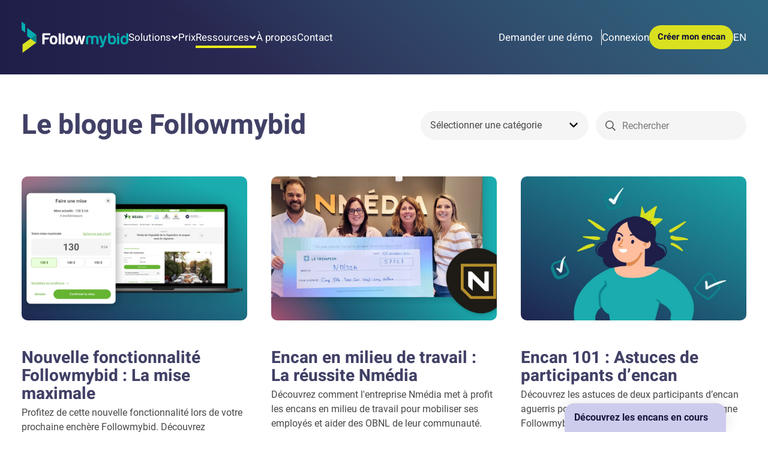

--- FILE ---
content_type: text/html
request_url: https://www.followmybid.com/blogue/
body_size: 24113
content:
<!doctype html>
<html lang="fr" data-n-head-ssr lang="fr" data-n-head="%7B%22lang%22:%7B%22ssr%22:%22fr%22%7D%7D">

<head>
  <meta data-n-head="ssr" charset="utf-8"><meta data-n-head="ssr" name="viewport" content="width=device-width,initial-scale=1" id="viewport-meta"><meta data-n-head="ssr" data-hid="og:image" property="og:image" content="/images/og-image.png"><meta data-n-head="ssr" data-hid="description" name="description" content="Le blogue Followmybid : votre référence pour tout ce qui concerne les encans en ligne et les collectes de fonds!"><meta data-n-head="ssr" data-hid="og:description" name="og:description" content="Le blogue Followmybid : votre référence pour tout ce qui concerne les encans en ligne et les collectes de fonds!"><title>Followmybid | Votre blogue philanthropique</title><link data-n-head="ssr" rel="icon" type="image/x-icon" href="/favicon.ico"><script data-n-head="ssr" data-hid="gtm-script">window._gtm_init||(window._gtm_init=1,function(t,e,n,o,a){t[n]=1==t[n]||"yes"==e[n]||1==e[n]||1==e.msDoNotTrack||t[o]&&t[o][a]&&t[o][a]()?1:0}(window,navigator,"doNotTrack","external","msTrackingProtectionEnabled"),function(o,a,i,r,g){o[g]={},o._gtm_inject=function(t){var e,n;o.doNotTrack||o[g][t]||(o[g][t]=1,o[r]=o[r]||[],o[r].push({"gtm.start":(new Date).getTime(),event:"gtm.js"}),e=a.getElementsByTagName(i)[0],(n=a.createElement(i)).defer=!0,n.src="https://www.googletagmanager.com/gtm.js?id="+t,e.parentNode.insertBefore(n,e))}}(window,document,"script","dataLayer","_gtm_ids"))</script><link rel="preload" href="/_nuxt/10cb070.js" as="script"><link rel="preload" href="/_nuxt/2e34e31.js" as="script"><link rel="preload" href="/_nuxt/18ffbd3.js" as="script"><link rel="preload" href="/_nuxt/11a2a70.js" as="script"><link rel="preload" href="/_nuxt/fonts/heebo-v10-latin-300.614e4cc.eot" as="font" type="font/eot" crossorigin><link rel="preload" href="/_nuxt/fonts/heebo-v10-latin-300.02682b6.woff2" as="font" type="font/woff2" crossorigin><link rel="preload" href="/_nuxt/fonts/heebo-v10-latin-300.1850dd9.woff" as="font" type="font/woff" crossorigin><link rel="preload" href="/_nuxt/fonts/heebo-v10-latin-300.336aae8.ttf" as="font" type="font/ttf" crossorigin><link rel="preload" href="/_nuxt/fonts/roboto-v27-latin-regular.160fbc6.eot" as="font" type="font/eot" crossorigin><link rel="preload" href="/_nuxt/fonts/roboto-v27-latin-regular.4673b45.woff2" as="font" type="font/woff2" crossorigin><link rel="preload" href="/_nuxt/fonts/roboto-v27-latin-regular.9b78ea3.woff" as="font" type="font/woff" crossorigin><link rel="preload" href="/_nuxt/fonts/roboto-v27-latin-regular.69358f6.ttf" as="font" type="font/ttf" crossorigin><link rel="preload" href="/_nuxt/fonts/roboto-v27-latin-700.ddc12da.eot" as="font" type="font/eot" crossorigin><link rel="preload" href="/_nuxt/fonts/roboto-v27-latin-700.0682ca7.woff2" as="font" type="font/woff2" crossorigin><link rel="preload" href="/_nuxt/fonts/roboto-v27-latin-700.0344cc3.woff" as="font" type="font/woff" crossorigin><link rel="preload" href="/_nuxt/fonts/roboto-v27-latin-700.52327c4.ttf" as="font" type="font/ttf" crossorigin><link rel="preload" href="/_nuxt/fonts/heebo-v10-latin-regular.816e20b.eot" as="font" type="font/eot" crossorigin><link rel="preload" href="/_nuxt/fonts/heebo-v10-latin-regular.375dc5f.woff2" as="font" type="font/woff2" crossorigin><link rel="preload" href="/_nuxt/fonts/heebo-v10-latin-regular.c743ad6.woff" as="font" type="font/woff" crossorigin><link rel="preload" href="/_nuxt/fonts/heebo-v10-latin-regular.4be2c58.ttf" as="font" type="font/ttf" crossorigin><link rel="preload" href="/_nuxt/fonts/heebo-v10-latin-700.49d5271.eot" as="font" type="font/eot" crossorigin><link rel="preload" href="/_nuxt/fonts/heebo-v10-latin-700.f0f2d31.woff2" as="font" type="font/woff2" crossorigin><link rel="preload" href="/_nuxt/fonts/heebo-v10-latin-700.3b0fa20.woff" as="font" type="font/woff" crossorigin><link rel="preload" href="/_nuxt/fonts/heebo-v10-latin-700.99fbc7b.ttf" as="font" type="font/ttf" crossorigin><link rel="preload" href="/_nuxt/4f8318f.js" as="script"><link rel="preload" href="/_nuxt/2437e78.js" as="script"><style data-vue-ssr-id="6c92dffa:0 63401da3:0 49569972:0 6fd19ffa:0 ca079956:0 2e220708:0 c8205466:0 4b1e29a8:0 c33469ae:0 ca113d12:0 557756bc:0">/*! modern-normalize v1.0.0 | MIT License | https://github.com/sindresorhus/modern-normalize */*,:after,:before{box-sizing:border-box}:root{-moz-tab-size:4;-o-tab-size:4;tab-size:4}html{line-height:1.15;-webkit-text-size-adjust:100%}body{font-family:system-ui,-apple-system,Segoe UI,Roboto,Ubuntu,Cantarell,Noto Sans,sans-serif,"Segoe UI",Helvetica,Arial,"Apple Color Emoji","Segoe UI Emoji";margin:0}hr{color:inherit;height:0}abbr[title]{text-decoration:underline;-webkit-text-decoration:underline dotted;text-decoration:underline dotted}b,strong{font-weight:bolder}code,kbd,pre,samp{font-family:ui-monospace,SFMono-Regular,Consolas,"Liberation Mono",Menlo,monospace;font-size:1em}small{font-size:80%}sub,sup{font-size:75%;line-height:0;position:relative;vertical-align:baseline}sub{bottom:-.25em}sup{top:-.5em}table{border-color:inherit;text-indent:0}button,input,optgroup,select,textarea{font-family:inherit;font-size:100%;line-height:1.15;margin:0}button,select{text-transform:none}[type=button],[type=reset],[type=submit],button{-webkit-appearance:button}::-moz-focus-inner{border-style:none;padding:0}:-moz-focusring{outline:1px dotted ButtonText}:-moz-ui-invalid{box-shadow:none}legend{padding:0}progress{vertical-align:baseline}::-webkit-inner-spin-button,::-webkit-outer-spin-button{height:auto}[type=search]{-webkit-appearance:textfield;outline-offset:-2px}::-webkit-search-decoration{-webkit-appearance:none}::-webkit-file-upload-button{-webkit-appearance:button;font:inherit}summary{display:list-item}@font-face{font-family:Heebo;font-style:normal;font-weight:300;src:url(/_nuxt/fonts/heebo-v10-latin-300.614e4cc.eot);src:local(""),url(/_nuxt/fonts/heebo-v10-latin-300.614e4cc.eot?#iefix) format("embedded-opentype"),url(/_nuxt/fonts/heebo-v10-latin-300.02682b6.woff2) format("woff2"),url(/_nuxt/fonts/heebo-v10-latin-300.1850dd9.woff) format("woff"),url(/_nuxt/fonts/heebo-v10-latin-300.336aae8.ttf) format("truetype"),url(/_nuxt/img/heebo-v10-latin-300.ec14ba3.svg#Heebo) format("svg")}@font-face{font-family:Roboto;font-style:normal;font-weight:400;src:url(/_nuxt/fonts/roboto-v27-latin-regular.160fbc6.eot);src:local(""),url(/_nuxt/fonts/roboto-v27-latin-regular.160fbc6.eot?#iefix) format("embedded-opentype"),url(/_nuxt/fonts/roboto-v27-latin-regular.4673b45.woff2) format("woff2"),url(/_nuxt/fonts/roboto-v27-latin-regular.9b78ea3.woff) format("woff"),url(/_nuxt/fonts/roboto-v27-latin-regular.69358f6.ttf) format("truetype"),url(/_nuxt/img/roboto-v27-latin-regular.4f862c8.svg#Roboto) format("svg")}@font-face{font-family:Roboto;font-style:normal;font-weight:700;src:url(/_nuxt/fonts/roboto-v27-latin-700.ddc12da.eot);src:local(""),url(/_nuxt/fonts/roboto-v27-latin-700.ddc12da.eot?#iefix) format("embedded-opentype"),url(/_nuxt/fonts/roboto-v27-latin-700.0682ca7.woff2) format("woff2"),url(/_nuxt/fonts/roboto-v27-latin-700.0344cc3.woff) format("woff"),url(/_nuxt/fonts/roboto-v27-latin-700.52327c4.ttf) format("truetype"),url(/_nuxt/img/roboto-v27-latin-700.9cc0e61.svg#Roboto) format("svg")}@font-face{font-family:Heebo;font-style:normal;font-weight:400;src:url(/_nuxt/fonts/heebo-v10-latin-regular.816e20b.eot);src:local(""),url(/_nuxt/fonts/heebo-v10-latin-regular.816e20b.eot?#iefix) format("embedded-opentype"),url(/_nuxt/fonts/heebo-v10-latin-regular.375dc5f.woff2) format("woff2"),url(/_nuxt/fonts/heebo-v10-latin-regular.c743ad6.woff) format("woff"),url(/_nuxt/fonts/heebo-v10-latin-regular.4be2c58.ttf) format("truetype"),url(/_nuxt/img/heebo-v10-latin-regular.3c7db2d.svg#Heebo) format("svg")}@font-face{font-family:Heebo;font-style:normal;font-weight:700;src:url(/_nuxt/fonts/heebo-v10-latin-700.49d5271.eot);src:local(""),url(/_nuxt/fonts/heebo-v10-latin-700.49d5271.eot?#iefix) format("embedded-opentype"),url(/_nuxt/fonts/heebo-v10-latin-700.f0f2d31.woff2) format("woff2"),url(/_nuxt/fonts/heebo-v10-latin-700.3b0fa20.woff) format("woff"),url(/_nuxt/fonts/heebo-v10-latin-700.99fbc7b.ttf) format("truetype"),url(/_nuxt/img/heebo-v10-latin-700.a539636.svg#Heebo) format("svg")}.async-hide{opacity:0!important}h2{font-size:3rem}h2,h3{color:#fff;font-family:Heebo,sans-serif;font-weight:700;line-height:125%;margin:0}h3{font-size:1.5rem}h4{font-size:2rem}h4,h5{color:#414066;font-family:Heebo,sans-serif;font-weight:700;line-height:125%;margin:0}h5{font-size:1.5rem}.text{line-height:1.35}.text h2{color:#414066}.text>:first-child{margin-top:0}.text>:last-child{margin-bottom:0}.text a{font-weight:700;-webkit-text-decoration:underline;text-decoration:underline}.text a:hover{-webkit-text-decoration:none;text-decoration:none}.text p:first-child{margin-top:0}.text p:last-child{margin-bottom:0}ol,p,ul{margin:0 0 1rem}a{color:#1aacae;-webkit-text-decoration:none;text-decoration:none}a:active,a:hover{-webkit-text-decoration:underline;text-decoration:underline}ul,ul.marker li{font-family:Heebo,sans-serif}ul.marker li{color:#1f1e49;display:block;font-size:1rem;font-weight:700;list-style:none;padding-left:1.375rem;position:relative;width:30%}ul.marker li:before{background:#f66883;border-radius:99px;content:"";display:block;height:.625rem;left:0;position:absolute;top:.375rem;width:.625rem}ul.marker li ul li:before{background:#d9e01f}ul.marker.price{margin:0;padding:0}ul.marker.price li{margin-bottom:1.375rem;width:100%}.listColumn ul{margin:1.25rem 0 0;padding:0}.listColumn ul li{margin:0 0 1.25rem;width:100%}.listColumn ul li:last-child{margin:0}.listColumn ul>span{color:#1f1e49}img{max-width:100%;vertical-align:middle}:focus{outline:0}div{box-sizing:border-box}::-webkit-input-placeholder{color:#999}::-moz-placeholder{color:#999}:-ms-input-placeholder{color:#999}:-moz-placeholder{color:#999}input[type=email],input[type=number],input[type=search],input[type=tel],input[type=text],select,textarea{background:#fff;border:1px solid #dadada;border-radius:4px;box-sizing:border-box;font-size:1rem;height:3rem;line-height:130%;line-height:3rem;padding:0 1rem;width:100%}input[type=email]:focus,input[type=number]:focus,input[type=search]:focus,input[type=tel]:focus,input[type=text]:focus,select:focus,textarea:focus{border-color:#414066;outline:0}textarea{background:#fff;border:1px solid #dadada;border-radius:4px;box-sizing:border-box;font-size:1rem;line-height:130%;line-height:normal;min-height:140px;padding:1rem;resize:vertical;width:100%}span.error{color:#e9594c}.fakeSelect{overflow:hidden;position:relative}.fakeSelect select{background:0 0;border:none;width:calc(100% + 30px)}.fakeSelect svg{position:absolute;right:1rem;top:50%;transform:translateY(-50%)}.fakeCheckbox input{display:none}.fakeCheckbox input+span{cursor:pointer;display:inline-block;padding-left:1.875rem;position:relative}.fakeCheckbox input+span:before{border:1px solid #dadada;border-radius:4px;content:"";display:block;height:1.25rem;left:0;position:absolute;top:.125rem;width:1.25rem}.fakeCheckbox input:checked+span:before{background-image:url([data-uri]);background-position:50%;background-repeat:no-repeat;background-size:125%}.fakeCheckbox input:focus+span:before,.fakeCheckbox input:hover+span:before{border:1px solid #414066}.fakeRadio{cursor:pointer}.fakeRadio input{display:none}.fakeRadio input+span{align-content:center;display:flex}.fakeRadio input+span:before{border:3px solid #fff;border-radius:99px}.fakeRadio input+span:before,.fakeRadio input:hover+span:before{background-color:#fff;content:"";display:block;height:1.25rem;margin-right:.5rem;width:1.25rem}.fakeRadio input:hover+span:before{border:3px solid #7fd2d2;border-radius:99px}.fakeRadio input:checked+span:before{background-color:#414066;border:5px solid #fff;border-radius:99px;content:"";display:block;height:1.25rem;margin-right:.5rem;width:1.25rem}.formSubmit button,a.btn,input[type=button],input[type=submit]{background:#1aacae;border:0;border-radius:30px;color:#fff;display:inline-block;font-family:Roboto,sans-serif;font-size:1.125rem;font-weight:700;padding:.9375rem 2.0625rem;-webkit-text-decoration:none;text-decoration:none}.formSubmit button:focus,.formSubmit button:hover,a.btn:focus,a.btn:hover,input[type=button]:focus,input[type=button]:hover,input[type=submit]:focus,input[type=submit]:hover{background:#0e848d;outline:0;-webkit-text-decoration:none;text-decoration:none}.formSubmit button.purple,a.btn.purple,input[type=button].purple,input[type=submit].purple{background:#414066}.formSubmit button.purple:hover,a.btn.purple:hover,input[type=button].purple:hover,input[type=submit].purple:hover{background:#1f1e49}.formSubmit button.yellow,a.btn.yellow,input[type=button].yellow,input[type=submit].yellow{background:#d9e01f;color:#2b2b2b}.formSubmit button.yellow:hover,a.btn.yellow:hover,input[type=button].yellow:hover,input[type=submit].yellow:hover{background:#b6bc10}.formSubmit button.border,a.btn.border,input[type=button].border,input[type=submit].border{border:1rem solid #1f1e49;border-radius:99px}a.link{box-sizing:border-box;color:#1aacae;display:inline-block;font-family:Roboto,sans-serif;font-size:1rem;font-weight:700;line-height:1;outline:0;-webkit-text-decoration:underline;text-decoration:underline}a.link:hover{color:#0e848d}a.link:active,a.link:hover{-webkit-text-decoration:none;text-decoration:none}a.link:active{color:#0e767e}a.link:focus{border-radius:30px;outline:2px solid #d9e021;outline-offset:18px}a.link.yellow{color:#d9e01f}a.link.yellow:hover{color:#ebf31a}a.link.yellow:active,a.link.yellow:hover{-webkit-text-decoration:none;text-decoration:none}a.link.yellow:active{color:#c9cf19}a.link.yellow:focus{border-radius:30px;outline:2px solid #ebf31a;outline-offset:18px}a.link.font18{font-size:1.125rem}a.regularBtnFmb{background:#d9e01f;border-radius:1.875rem;box-sizing:border-box;color:#1f1e49;display:inline-block;font-family:Roboto,sans-serif;font-size:1rem;font-weight:700;line-height:1;outline:0;padding:1rem;text-align:center;-webkit-text-decoration:none;text-decoration:none}a.regularBtnFmb.minWidth215{min-width:215px}a.regularBtnFmb.height36{padding:.625rem}a.regularBtnFmb.height60{font-size:1.125rem;line-height:1.125rem;padding:1.3125rem 1.375rem}a.regularBtnFmb.purple{background:#cdcced;color:#1f1e49}a.regularBtnFmb:hover{background:#ebf31a}a.regularBtnFmb:active{background:#c9cf19}a.regularBtnFmb:focus{outline:2px solid #ebf31a;outline-offset:2px}a.altBtnFmb{background:0 0;border:2px solid #d9e01f;border-radius:1.875rem;box-sizing:border-box;color:#d9e01f;display:inline-block;font-family:Roboto,sans-serif;font-size:1rem;font-weight:700;line-height:1;outline:0;padding:.875rem;text-align:center;-webkit-text-decoration:none;text-decoration:none}a.altBtnFmb.grey{background:0 0;border:2px solid #dadada;color:#1aacae}a.altBtnFmb.grey:hover{background:0 0;border-color:#414066;color:#32315d}a.altBtnFmb.grey:active{background:0 0;border-color:#414066;color:#16153c}a.altBtnFmb:hover{background:#ebf31a;border-color:#ebf31a;color:#1f1e49}a.altBtnFmb:active{background:#c9cf19;border-color:#c9cf19;color:#1f1e49}a.altBtnFmb:focus{background:#ebf31a;border-color:#ebf31a;color:#1f1e49;outline:2px solid #ebf31a;outline-offset:2px}.inputfile{height:.1px;opacity:0;overflow:hidden;position:absolute;width:.1px;z-index:-1}.inputfile.input-validation-error+label{border-color:#e9594c;color:#e9594c}.inputfile+label{align-content:stretch;align-items:stretch;border:1px solid #dadada;border-radius:3px;cursor:pointer;display:flex;display:flex!important;flex-direction:row;flex-wrap:nowrap;justify-content:space-between;margin-bottom:0!important}.inputfile+label .fileName{height:100%;max-width:50%;padding:.4375rem 1rem}.inputfile+label .button,.inputfile+label .fileName{color:#484848;display:block;font-size:1rem;font-weight:400}.inputfile+label .button{background:#fff;border-left:1px solid #dadada;border-radius:0 3px 3px 0;box-sizing:border-box;min-width:7.5625rem;padding:.4375rem .75rem;text-align:center}.inputfile+label *{pointer-events:none}.width100{width:100%}.height100{height:100%}.video{display:block;height:0;overflow:hidden;position:relative}.video-16x9{padding-bottom:56.25%}.video-4x3{padding-bottom:75%}.video iframe{border:0;height:100%;left:0;position:absolute;top:0;width:100%}.invert{background:#1aacae;color:#fff}.nowrap{white-space:nowrap}::-moz-selection{background:#1aacae;color:#484848;text-shadow:none}::selection{background:#1aacae;color:#484848;text-shadow:none}blockquote{font-style:italic;margin:0 0 1.875rem;padding:0 0 0 1.375rem;position:relative}blockquote:before{content:"«";font-size:1.375rem;left:0;line-height:1;position:absolute;top:0}blockquote:after{content:"»";display:inline-block;font-size:1.375rem;margin-left:.5rem}html[lang=fr-CA] blockquote:before{content:"«"}html[lang=fr-CA] blockquote:after{content:"»"}html[lang=en-CA] blockquote:before{content:"«"}html[lang=en-CA] blockquote:after{content:"»"}.overlay{background:#000;background:rgba(0,0,0,.7);display:none;height:100%;left:0;position:fixed;top:0;width:100%;z-index:100000}.overlay.open{display:block}.overlay .popin{background:#fff;left:50%;max-width:830px;position:absolute;top:50%;transform:translate(-50%,-50%);width:100%}.overlay .popin .closePopin{background:0 0;border:none;bottom:calc(100% + 1rem);color:#fff;font-size:2rem;outline:0;padding:0;position:absolute;right:0;transition:color .15s}.overlay .popin .closePopin:focus,.overlay .popin .closePopin:hover{cursor:pointer;opacity:.7;outline:0}html{-webkit-font-smoothing:antialiased;-moz-font-smoothing:antialiased;font-smoothing:antialiased;color:#484848;font-size:16px;scroll-behavior:smooth}body,html{height:100%;width:100%}body{font-family:Roboto,sans-serif;position:relative}body div#__layout,body div#__nuxt{height:100%}body div#__layout .wrapAll{align-content:flex-start;align-items:flex-start;display:flex;flex:1 0 auto;flex-direction:column;flex-wrap:nowrap;justify-content:space-between;min-height:100vh;width:100%}body div#__layout .wrapAll>div{width:100%}.IE11 #app{display:block}.wrapAll{flex:1 0 auto;width:100%}.wrapAll.yellowBtn header .containerMenu .mainMenu li.langSwitch a:hover{color:#d9e01f}.wrapAll.yellowBtn header .containerMenu .mainMenu li a.auction{background:#d9e01f;border-color:#d9e01f;color:#16153c}.wrapAll.yellowBtn header .containerMenu .mainMenu li a.auction:hover{background:#b6bc10;border-color:#b6bc10}.wrapAll.yellowBtn header .containerMenu .mainMenu li a.demo{border-color:#d9e01f}.wrapAll.yellowBtn header .containerMenu .mainMenu li a.demo:hover{background:#d9e01f;color:#16153c}.wrapper{margin:0 auto;max-width:calc(1446px + 2.25rem);padding:0 2.25rem}.wrapContent{padding:8.125rem 0}body.menuOpen{overflow:hidden}.hellobarIsVisible+.wrapAll header{top:48px}.hellobarIsVisible+.wrapAll header.sticky{top:0}.bg1 .mainBanner:before{background:linear-gradient(115deg,#145470,rgba(20,84,112,0) 85%)}.bg2 .mainBanner:before{background:linear-gradient(215deg,#804e70,rgba(128,78,112,0) 70%)}.bg3 .mainBanner:before{background:linear-gradient(215deg,#2c6680,rgba(44,102,128,0) 70%)}footer{background:rgba(0,0,0,.2);box-sizing:border-box;font-size:.75rem;padding:1rem 0;position:relative;width:100%;z-index:1}footer .wrapper{align-content:center;align-items:center;display:flex;flex-direction:row;flex-wrap:nowrap;justify-content:space-between}footer .nmedia{color:inherit;-webkit-text-decoration:none;text-decoration:none;text-transform:uppercase}footer .nmedia img{-webkit-backface-visibility:hidden;margin-left:.375rem;max-width:1.5rem;transform:translateZ(0);transition:all,.1s}footer .nmedia:hover img{margin-left:.5625rem;transform:scale(1.2)}.earnedTrustSection .hooper-list,.featuresSection .mobile .hooper-list,.hooperCSSMain .hooper-list,.logosAuctions .hooper-list,.logos_entreprise .hooper-list,.price .hooper-list,.testimonialsSection .hooper-list{border-radius:1.875rem}.earnedTrustSection .hooper-track,.featuresSection .mobile .hooper-track,.hooperCSSMain .hooper-track,.logosAuctions .hooper-track,.logos_entreprise .hooper-track,.price .hooper-track,.testimonialsSection .hooper-track{align-content:center;align-items:center;display:flex;flex-direction:row;flex-wrap:nowrap;justify-content:flex-start}.earnedTrustSection .hooper-pagination,.featuresSection .mobile .hooper-pagination,.hooperCSSMain .hooper-pagination,.logosAuctions .hooper-pagination,.logos_entreprise .hooper-pagination,.price .hooper-pagination,.testimonialsSection .hooper-pagination{bottom:3.125rem}.earnedTrustSection .hooper-pagination ol li button,.featuresSection .mobile .hooper-pagination ol li button,.hooperCSSMain .hooper-pagination ol li button,.logosAuctions .hooper-pagination ol li button,.logos_entreprise .hooper-pagination ol li button,.price .hooper-pagination ol li button,.testimonialsSection .hooper-pagination ol li button{background:#c7c7eb;border-radius:99px;height:.625rem;margin:0 .3125rem;width:.625rem}.earnedTrustSection .hooper-pagination ol li button.is-active,.earnedTrustSection .hooper-pagination ol li button:hover,.featuresSection .mobile .hooper-pagination ol li button.is-active,.featuresSection .mobile .hooper-pagination ol li button:hover,.hooperCSSMain .hooper-pagination ol li button.is-active,.hooperCSSMain .hooper-pagination ol li button:hover,.logosAuctions .hooper-pagination ol li button.is-active,.logosAuctions .hooper-pagination ol li button:hover,.logos_entreprise .hooper-pagination ol li button.is-active,.logos_entreprise .hooper-pagination ol li button:hover,.price .hooper-pagination ol li button.is-active,.price .hooper-pagination ol li button:hover,.testimonialsSection .hooper-pagination ol li button.is-active,.testimonialsSection .hooper-pagination ol li button:hover{background-color:#414066}.promo .testimonialsSection .hooper-pagination{bottom:-3.75rem}.price .hooper-list{border-radius:0;border-radius:initial}.anchorSection .btn{cursor:pointer}.noFirstCTA .wrapper>.zoneCta{display:none!important}.defi .is-clone{height:auto}#cc--main #cm.cloud{max-width:70rem;padding:3.125rem}#cc--main #cm.cloud #c-ttl{font-size:22px}#cc--main #cm.cloud #c-txt{font-size:16px}#cc--main .cc_div .cloud #c-inr-i{padding-right:7.5rem;width:75%}#cc--main .cc_div #c-bns .c-bn{background-color:#d9e01f;border:2px solid #d9e01f;border-radius:30px;color:#16153c;font-size:16px;font-weight:700;line-height:1;padding:14px 16px;-webkit-text-decoration:none;text-decoration:none;transition:padding .25s ease}#cc--main .cc_div #c-bns .c-bn span{line-height:16px}#cc--main .cc_div #c-bns .c-bn.c_link{background-color:transparent;border:2px solid #d9e01f;border-radius:30px;color:#d9e01f;color:#16153c;font-size:16px;font-weight:700;line-height:1;padding:14px 16px;-webkit-text-decoration:none;text-decoration:none;transition:padding .25s ease}#cc--main .cc_div #c-bns .c-bn:hover{background-color:#ebf31a;border-color:#ebf31a;color:#16153c}.page .main{padding-bottom:clamp(2.5rem,5.208vw + 1.25rem,7.5rem);padding-top:clamp(2.5rem,5.208vw + 1.25rem,7.5rem);position:relative}.page .main .wrapper{position:relative;z-index:2}.page .shadow{height:60rem;overflow:hidden;position:absolute;right:0;top:0;width:60rem;z-index:1}.page .shadow:after{background:radial-gradient(50% 50% at 50% 50%,#e5e5f8 0,rgba(229,229,248,0) 100%);content:"";display:block;height:93rem;position:absolute;right:-35.5rem;top:-40.563rem;width:93rem;z-index:-1}.page_intro{margin-bottom:clamp(2.5rem,5.208vw + 1.25rem,7.5rem)}.page_intro_text{font-size:clamp(1rem,.9063rem + .3906vw,1.375rem);line-height:150%}.page_intro_text.width60{width:60%}.page_intro_text p{margin:0}.page_intro_text p+p{margin-top:1rem}.page_intro_text p+.regularBtnFmb{margin-top:clamp(1rem,.75rem + 1.0417vw,2rem)}.page_intro_text .regularBtnFmb{font-size:clamp(1rem,.9688rem + .1302vw,1.125rem)}.page_intro_text h1{color:#414066;font-family:Heebo,sans-serif;font-size:clamp(2rem,1.5rem + 2.0833vw,4rem);font-weight:700;line-height:120%;margin:0}.page_intro_text h1+p{margin-top:clamp(.5rem,.125rem + 1.5625vw,2rem)}.page.rebranding2024 h3{color:#414066;font-size:clamp(1.75rem,1.6875rem + .2604vw,2rem);font-weight:700;line-height:120%;margin:0 0 .25rem}.page.rebranding2024 .text{color:#484848;font-size:clamp(1rem,.9063rem + .3906vw,1.375rem);font-weight:400;line-height:150%}.page.rebranding2024 .text p{margin:0}.page.rebranding2024 .text p+p{margin-top:1rem}.page.rebranding2024 .text p+.regularBtnFmb{margin-top:clamp(1rem,.3125rem + 2.8646vw,3.75rem)}@keyframes fade-in{0%{opacity:0;transform:translateY(16px)}to{opacity:1;transform:translateY(0)}}@media screen and (max-width:1450px){.wrapContent{padding:4.375rem 0}.contentWithImage>.wrapper{padding:0 2rem}}@media screen and (max-width:1200px){ul.marker li{margin:0 0 1.25rem;width:100%}}@media screen and (max-width:1000px){.menuMobile{background:rgba(0,0,0,.5);display:block;height:100%;left:0;position:fixed;top:0;width:100%;z-index:10}.header.m{align-content:stretch;align-items:stretch;height:3.75rem;justify-content:space-between}.header.m,.header.m .toggleMenuMobile{display:flex;flex-direction:row;flex-wrap:nowrap}.header.m .toggleMenuMobile{align-content:center;align-items:center;justify-content:center;width:3.75rem}.header.m .toggleMenuMobile:before{color:#1aacae;font-size:1.5rem;font-weight:400}.header.m .toggleMenuMobile.selected:before{content:""}#cc--main .cc_div .cloud #c-inr-i{padding-right:4.5rem}.page_intro_text.width60{width:100%}}@media screen and (min-width:768px){.m{display:none!important}a[href^="tel:"]{color:inherit;cursor:default;pointer-events:none;-webkit-text-decoration:none;text-decoration:none;white-space:nowrap}}@media screen and (max-width:767px){.hellobarIsVisible+.wrapAll header{top:3.875rem}.popin{height:auto!important;left:5%!important;position:absolute!important;top:2.75em!important;width:90%!important}.d{display:none!important}html{font-size:32px;height:auto}body{min-width:320px}div#__layout .wrapAll{overflow:hidden}form{display:block;height:auto;position:relative}.altBtnFmb.width100m,.regularBtnFmb.width100m{max-width:100%;width:100%}a.btn{border-radius:99px;font-size:1.125rem;padding:1rem;text-align:center;width:100%}h2{font-size:1.75rem}.listColumn ul li{margin-bottom:.9375rem}.listColumn ul li ul{margin-top:.9375rem}ul.marker.price li{margin-bottom:.875rem}.wrapContent{padding:3.75rem 0}.wrapContent .wrapper,.wrapper{padding:0 1.5rem;width:100%}.earnedTrustSection .hooper-slide{align-content:center;align-items:center;display:flex;flex-direction:row;flex-wrap:nowrap;justify-content:center}.earnedTrustSection .hooper-pagination{bottom:-.9375rem}.featuresSection .mobile .hooper-pagination{bottom:-2.8125rem}.sectionTestimonials .hooper-list{align-items:stretch}.sectionTestimonials .hooper-list .hooper-slide{height:auto;padding-right:2.5rem}#cc--main #cm.cloud{margin:0 auto;max-width:90%;padding:1.25rem!important}#cc--main .cc_div .cloud #c-inr-i{display:block;padding-right:0;width:100%}#cc--main .cc_div .cloud #c-inr{display:block}#cc--main .cc_div .cloud #c-bns{display:block;width:100%}.page .shadow{display:none}}@media screen and (max-width:744px){html{font-size:31px}}@media screen and (max-width:720px){html{font-size:30px}}@media screen and (max-width:696px){html{font-size:29px}}@media screen and (max-width:672px){html{font-size:28px}}@media screen and (max-width:648px){html{font-size:27px}}@media screen and (max-width:624px){html{font-size:26px}}@media screen and (max-width:600px){html{font-size:25px}}@media screen and (max-width:576px){html{font-size:24px}}@media screen and (max-width:552px){html{font-size:23px}}@media screen and (max-width:528px){html{font-size:22px}}@media screen and (max-width:504px){html{font-size:21px}}@media screen and (max-width:480px){html{font-size:20px}}@media screen and (max-width:456px){html{font-size:19px}}@media screen and (max-width:432px){html{font-size:18px}}@media screen and (max-width:408px){html{font-size:17px}}@media screen and (max-width:384px){html{font-size:16px}}@media screen and (max-width:360px){html{font-size:15px}}@media screen and (max-width:336px){html{font-size:14px}}@media screen and (max-width:320px){html{font-size:13.328px}}@media print{.wrapAll header{left:inherit!important;padding-bottom:0!important;position:relative!important;top:inherit!important}.wrapAll header .containerMobile{background-size:contain!important;height:7.5rem;-webkit-print-color-adjust:exact}.wrapAll header .logo .logoPrint{height:auto!important;position:relative!important;visibility:visible!important}.wrapAll header .containerMenu,.wrapAll header .logo .logoSite{display:none}.mainBanner{background:#fff!important;height:auto!important;min-height:auto!important}.mainBanner .wrapper{display:block!important}.mainBanner .wrapper .mainContainer{display:block!important;padding:1.5rem 0!important}.mainBanner .text{color:#000!important;font-size:.875rem!important;width:100%!important}.mainBanner .text h1{font-size:1.5rem!important}.mainBanner .text a{color:#000!important}.mainBanner #linkBannerHome,.mainBanner .anchorSection,.mainBanner .btnArrow,.mainBanner .btnSection,.mainBanner .img{display:none!important}.wrapContent{padding-top:1rem}.wrapContent .wrapper h2{color:#000!important;font-size:1.25rem}.wrapContent .wrapper .twoColumn{display:block}.wrapContent .wrapper .twoColumn .priceSection{border-radius:0;box-shadow:none;width:100%}.wrapContent .wrapper .twoColumn .priceSection .pricePromo{background:0 0;padding:0}.wrapContent .wrapper .twoColumn .priceSection .pricePromo .title{color:#000;font-size:1.5rem;line-height:normal;margin:0;text-align:left}.wrapContent .wrapper .twoColumn .priceSection .pricePromo .price{color:#000;font-size:2rem;line-height:normal;margin:0;text-align:left}.wrapContent .wrapper .twoColumn .priceSection .priceInfos{padding:1rem 0 0}.wrapContent .wrapper .twoColumn .priceSection .priceInfos .priceDesc .title{color:#000;font-size:1.5rem;line-height:normal;margin:0;text-align:left}.wrapContent .wrapper .twoColumn .priceSection .priceIncludes .title{color:#000!important;font-size:1rem!important;line-height:normal!important;margin:0;text-align:left}.wrapContent .wrapper .twoColumn .priceSection .priceIncludes .btn{display:none}.wrapContent .wrapper .twoColumn .priceSection .priceIncludes ul.marker li{color:#000;font-size:.875rem;font-weight:400;margin-bottom:.75rem}.wrapContent .wrapper .twoColumn .priceSection .priceIncludes ul.marker li:before{background:#000}.wrapContent .wrapper .twoColumn .priceSection .priceIncludes ul.marker li ul li:before{background:#7d7d7d}.wrapContent .wrapper .twoColumn .trustUsSection{display:none}.wrapContent .wrapper .formContact{display:none!important}.wrapContent .wrapper .infosContact{border-radius:0;box-shadow:none;padding:0;width:100%}.wrapContent .wrapper .infosContact h4{color:#000!important;font-size:1.25rem;margin-bottom:1rem}.wrapContent .wrapper .infosContact .infos{margin-bottom:1rem}.wrapContent .wrapper .infosContact .infos .img{display:none}.wrapContent .wrapper .infosContact .infos .text a{color:#000!important}.wrapContent .wrapper .tableContent{display:none!important}.wrapContent .wrapper .contentSuccessExemple{display:block!important}.wrapContent .wrapper .contentSuccessExemple .successStats{border-radius:0;box-shadow:none;padding:0;width:100%}.wrapContent .wrapper .contentSuccessExemple .successStats .stats{background:#fff;border:0;padding:0}.wrapContent .wrapper .contentSuccessExemple .successStats .stats h5{color:#000!important;font-size:1rem}.wrapContent .wrapper .contentSuccessExemple .successStats .stats .goal{display:block;padding:1rem 0 0}.wrapContent .wrapper .contentSuccessExemple .successStats .stats .goal .amount,.wrapContent .wrapper .contentSuccessExemple .successStats .stats .goal .percent{color:#000!important;font-size:1rem;line-height:normal}.wrapContent .wrapper .contentSuccessExemple .successStats .stats .values{display:block!important;padding-top:.5rem}.wrapContent .wrapper .contentSuccessExemple .successStats .stats .values>div{text-align:left;width:100%}.wrapContent .wrapper .contentSuccessExemple .successStats .stats .values>div .numbers,.wrapContent .wrapper .contentSuccessExemple .successStats .stats .values>div .txt{color:#000!important;display:inline-block;font-size:1rem;line-height:normal}.wrapContent .wrapper .contentSuccessExemple .successStats .stats .progressBar{display:none}.wrapContent .wrapper .contentSuccessExemple .successStats h3{color:#000!important;font-size:1rem}.contentWithImage{padding-bottom:2rem!important}.contentWithImage .contentText{width:100%!important}.contentWithImage .contentText h2{color:#000!important;font-size:1.25rem}.contentWithImage .contentText h3{color:#000!important;font-size:1rem;margin:1rem 0 .5rem!important}.contentWithImage .contentText a{color:#000!important}.contentWithImage .contentText ul{display:block!important}.contentWithImage .contentText ul li{width:100%}.contentWithImage .contentText ul.marker li{color:#000;font-size:.875rem;font-weight:400;margin-bottom:.75rem}.contentWithImage .contentText ul.marker li:before{background:#000}.contentWithImage .contentText ul.marker li ul li:before{background:#7d7d7d}.contentWithImage .img{display:none}.listColumn ul{margin:.75rem 0 0}.featuresSection{padding-bottom:1.5rem!important}.featuresSection .img{display:none!important}.featuresSection .contentText{width:100%!important}.featuresSection .contentText .btn{display:none!important}.featuresSection .contentText .text,.featuresSection .contentText .text h5{color:#000!important;font-size:1rem!important}.featuresSection .contentText .options{display:block!important;padding:1rem 0!important}.featuresSection .contentText .options .option{border-radius:0;box-shadow:none;font-size:1rem;line-height:normal;margin-left:0;padding:0 0 1rem;text-align:left;width:100%}.measurableOutcomesSection{background:0 0!important}.measurableOutcomesSection .title{padding-bottom:1rem!important;text-align:left!important}.measurableOutcomesSection .btn{display:none}.measurableOutcomesSection .columns{display:block!important}.measurableOutcomesSection .columns .outcome{width:100%!important}.measurableOutcomesSection .columns .outcome .img{display:none!important}.measurableOutcomesSection .columns .outcome .text{color:#000!important;font-size:1rem!important;line-height:normal!important;margin:.5rem 0!important;padding:0!important;text-align:left!important}.measurableOutcomesSection .columns .outcome .text h5{color:#000!important;font-size:1.25rem!important}.bannerFooter,.earnedTrustSection,.footer,.testimonialsSection{display:none}}@media screen and (max-width:1450px){.wrapContent{padding:4.375rem 0}.contentWithImage>.wrapper{padding:0 2rem}}@media screen and (max-width:1200px){ul.marker li{margin:0 0 1.25rem;width:100%}}@media screen and (max-width:1000px){.menuMobile{background:rgba(0,0,0,.5);display:block;height:100%;left:0;position:fixed;top:0;width:100%;z-index:10}.header.m{align-content:stretch;align-items:stretch;height:3.75rem;justify-content:space-between}.header.m,.header.m .toggleMenuMobile{display:flex;flex-direction:row;flex-wrap:nowrap}.header.m .toggleMenuMobile{align-content:center;align-items:center;justify-content:center;width:3.75rem}.header.m .toggleMenuMobile:before{color:#1aacae;font-size:1.5rem;font-weight:400}.header.m .toggleMenuMobile.selected:before{content:""}#cc--main .cc_div .cloud #c-inr-i{padding-right:4.5rem}.page_intro_text.width60{width:100%}}@media screen and (min-width:768px){.m{display:none!important}a[href^="tel:"]{color:inherit;cursor:default;pointer-events:none;-webkit-text-decoration:none;text-decoration:none;white-space:nowrap}}@media screen and (max-width:767px){.hellobarIsVisible+.wrapAll header{top:3.875rem}.popin{height:auto!important;left:5%!important;position:absolute!important;top:2.75em!important;width:90%!important}.d{display:none!important}html{font-size:32px;height:auto}body{min-width:320px}div#__layout .wrapAll{overflow:hidden}form{display:block;height:auto;position:relative}.altBtnFmb.width100m,.regularBtnFmb.width100m{max-width:100%;width:100%}a.btn{border-radius:99px;font-size:1.125rem;padding:1rem;text-align:center;width:100%}h2{font-size:1.75rem}.listColumn ul li{margin-bottom:.9375rem}.listColumn ul li ul{margin-top:.9375rem}ul.marker.price li{margin-bottom:.875rem}.wrapContent{padding:3.75rem 0}.wrapContent .wrapper,.wrapper{padding:0 1.5rem;width:100%}.earnedTrustSection .hooper-slide{align-content:center;align-items:center;display:flex;flex-direction:row;flex-wrap:nowrap;justify-content:center}.earnedTrustSection .hooper-pagination{bottom:-.9375rem}.featuresSection .mobile .hooper-pagination{bottom:-2.8125rem}.sectionTestimonials .hooper-list{align-items:stretch}.sectionTestimonials .hooper-list .hooper-slide{height:auto;padding-right:2.5rem}#cc--main #cm.cloud{margin:0 auto;max-width:90%;padding:1.25rem!important}#cc--main .cc_div .cloud #c-inr-i{display:block;padding-right:0;width:100%}#cc--main .cc_div .cloud #c-inr{display:block}#cc--main .cc_div .cloud #c-bns{display:block;width:100%}.page .shadow{display:none}}@media screen and (max-width:744px){html{font-size:31px}}@media screen and (max-width:720px){html{font-size:30px}}@media screen and (max-width:696px){html{font-size:29px}}@media screen and (max-width:672px){html{font-size:28px}}@media screen and (max-width:648px){html{font-size:27px}}@media screen and (max-width:624px){html{font-size:26px}}@media screen and (max-width:600px){html{font-size:25px}}@media screen and (max-width:576px){html{font-size:24px}}@media screen and (max-width:552px){html{font-size:23px}}@media screen and (max-width:528px){html{font-size:22px}}@media screen and (max-width:504px){html{font-size:21px}}@media screen and (max-width:480px){html{font-size:20px}}@media screen and (max-width:456px){html{font-size:19px}}@media screen and (max-width:432px){html{font-size:18px}}@media screen and (max-width:408px){html{font-size:17px}}@media screen and (max-width:384px){html{font-size:16px}}@media screen and (max-width:360px){html{font-size:15px}}@media screen and (max-width:336px){html{font-size:14px}}@media screen and (max-width:320px){html{font-size:13.328px}}@media print{.wrapAll header{left:inherit!important;padding-bottom:0!important;position:relative!important;top:inherit!important}.wrapAll header .containerMobile{background-size:contain!important;height:7.5rem;-webkit-print-color-adjust:exact}.wrapAll header .logo .logoPrint{height:auto!important;position:relative!important;visibility:visible!important}.wrapAll header .containerMenu,.wrapAll header .logo .logoSite{display:none}.mainBanner{background:#fff!important;height:auto!important;min-height:auto!important}.mainBanner .wrapper{display:block!important}.mainBanner .wrapper .mainContainer{display:block!important;padding:1.5rem 0!important}.mainBanner .text{color:#000!important;font-size:.875rem!important;width:100%!important}.mainBanner .text h1{font-size:1.5rem!important}.mainBanner .text a{color:#000!important}.mainBanner #linkBannerHome,.mainBanner .anchorSection,.mainBanner .btnArrow,.mainBanner .btnSection,.mainBanner .img{display:none!important}.wrapContent{padding-top:1rem}.wrapContent .wrapper h2{color:#000!important;font-size:1.25rem}.wrapContent .wrapper .twoColumn{display:block}.wrapContent .wrapper .twoColumn .priceSection{border-radius:0;box-shadow:none;width:100%}.wrapContent .wrapper .twoColumn .priceSection .pricePromo{background:0 0;padding:0}.wrapContent .wrapper .twoColumn .priceSection .pricePromo .title{color:#000;font-size:1.5rem;line-height:normal;margin:0;text-align:left}.wrapContent .wrapper .twoColumn .priceSection .pricePromo .price{color:#000;font-size:2rem;line-height:normal;margin:0;text-align:left}.wrapContent .wrapper .twoColumn .priceSection .priceInfos{padding:1rem 0 0}.wrapContent .wrapper .twoColumn .priceSection .priceInfos .priceDesc .title{color:#000;font-size:1.5rem;line-height:normal;margin:0;text-align:left}.wrapContent .wrapper .twoColumn .priceSection .priceIncludes .title{color:#000!important;font-size:1rem!important;line-height:normal!important;margin:0;text-align:left}.wrapContent .wrapper .twoColumn .priceSection .priceIncludes .btn{display:none}.wrapContent .wrapper .twoColumn .priceSection .priceIncludes ul.marker li{color:#000;font-size:.875rem;font-weight:400;margin-bottom:.75rem}.wrapContent .wrapper .twoColumn .priceSection .priceIncludes ul.marker li:before{background:#000}.wrapContent .wrapper .twoColumn .priceSection .priceIncludes ul.marker li ul li:before{background:#7d7d7d}.wrapContent .wrapper .twoColumn .trustUsSection{display:none}.wrapContent .wrapper .formContact{display:none!important}.wrapContent .wrapper .infosContact{border-radius:0;box-shadow:none;padding:0;width:100%}.wrapContent .wrapper .infosContact h4{color:#000!important;font-size:1.25rem;margin-bottom:1rem}.wrapContent .wrapper .infosContact .infos{margin-bottom:1rem}.wrapContent .wrapper .infosContact .infos .img{display:none}.wrapContent .wrapper .infosContact .infos .text a{color:#000!important}.wrapContent .wrapper .tableContent{display:none!important}.wrapContent .wrapper .contentSuccessExemple{display:block!important}.wrapContent .wrapper .contentSuccessExemple .successStats{border-radius:0;box-shadow:none;padding:0;width:100%}.wrapContent .wrapper .contentSuccessExemple .successStats .stats{background:#fff;border:0;padding:0}.wrapContent .wrapper .contentSuccessExemple .successStats .stats h5{color:#000!important;font-size:1rem}.wrapContent .wrapper .contentSuccessExemple .successStats .stats .goal{display:block;padding:1rem 0 0}.wrapContent .wrapper .contentSuccessExemple .successStats .stats .goal .amount,.wrapContent .wrapper .contentSuccessExemple .successStats .stats .goal .percent{color:#000!important;font-size:1rem;line-height:normal}.wrapContent .wrapper .contentSuccessExemple .successStats .stats .values{display:block!important;padding-top:.5rem}.wrapContent .wrapper .contentSuccessExemple .successStats .stats .values>div{text-align:left;width:100%}.wrapContent .wrapper .contentSuccessExemple .successStats .stats .values>div .numbers,.wrapContent .wrapper .contentSuccessExemple .successStats .stats .values>div .txt{color:#000!important;display:inline-block;font-size:1rem;line-height:normal}.wrapContent .wrapper .contentSuccessExemple .successStats .stats .progressBar{display:none}.wrapContent .wrapper .contentSuccessExemple .successStats h3{color:#000!important;font-size:1rem}.contentWithImage{padding-bottom:2rem!important}.contentWithImage .contentText{width:100%!important}.contentWithImage .contentText h2{color:#000!important;font-size:1.25rem}.contentWithImage .contentText h3{color:#000!important;font-size:1rem;margin:1rem 0 .5rem!important}.contentWithImage .contentText a{color:#000!important}.contentWithImage .contentText ul{display:block!important}.contentWithImage .contentText ul li{width:100%}.contentWithImage .contentText ul.marker li{color:#000;font-size:.875rem;font-weight:400;margin-bottom:.75rem}.contentWithImage .contentText ul.marker li:before{background:#000}.contentWithImage .contentText ul.marker li ul li:before{background:#7d7d7d}.contentWithImage .img{display:none}.listColumn ul{margin:.75rem 0 0}.featuresSection{padding-bottom:1.5rem!important}.featuresSection .img{display:none!important}.featuresSection .contentText{width:100%!important}.featuresSection .contentText .btn{display:none!important}.featuresSection .contentText .text,.featuresSection .contentText .text h5{color:#000!important;font-size:1rem!important}.featuresSection .contentText .options{display:block!important;padding:1rem 0!important}.featuresSection .contentText .options .option{border-radius:0;box-shadow:none;font-size:1rem;line-height:normal;margin-left:0;padding:0 0 1rem;text-align:left;width:100%}.measurableOutcomesSection{background:0 0!important}.measurableOutcomesSection .title{padding-bottom:1rem!important;text-align:left!important}.measurableOutcomesSection .btn{display:none}.measurableOutcomesSection .columns{display:block!important}.measurableOutcomesSection .columns .outcome{width:100%!important}.measurableOutcomesSection .columns .outcome .img{display:none!important}.measurableOutcomesSection .columns .outcome .text{color:#000!important;font-size:1rem!important;line-height:normal!important;margin:.5rem 0!important;padding:0!important;text-align:left!important}.measurableOutcomesSection .columns .outcome .text h5{color:#000!important;font-size:1.25rem!important}.bannerFooter,.earnedTrustSection,.footer,.testimonialsSection{display:none}}.nuxt-progress{background-color:#000;height:2px;left:0;opacity:1;position:fixed;right:0;top:0;transition:width .1s,opacity .4s;width:0;z-index:999999}.nuxt-progress.nuxt-progress-notransition{transition:none}.nuxt-progress-failed{background-color:red}.header2024[data-v-5e30ec09]{left:0;padding:2.25rem 0;position:fixed;top:0;transition:padding .25s ease;width:100%;z-index:100}.header2024.sticky[data-v-5e30ec09]{background:#1f1e49;padding:1rem 0}.header2024 .wrapper[data-v-5e30ec09]{align-items:center;display:flex;justify-content:space-between}.header2024 .menu ul[data-v-5e30ec09]{align-items:center;display:flex;gap:clamp(.75rem,.2511rem + 1.0408vw,1.5rem);margin:0;padding:0}.header2024 .menu ul li[data-v-5e30ec09]{list-style:none}.header2024 .menu ul li a[data-v-5e30ec09]{align-items:center;color:#fff;display:flex;font-family:Heebo,sans-serif;font-size:clamp(1rem,.9168rem + .1735vw,1.125rem);font-weight:400;line-height:125%;position:relative}.header2024 .menu ul li a .icon[data-v-5e30ec09]{height:3.75rem;width:3.75rem}.header2024 .menu ul li a .txt[data-v-5e30ec09]{width:calc(100% - 4.5rem)}.header2024 .menu ul li a[data-v-5e30ec09]:hover{color:#ebf31a;-webkit-text-decoration:none;text-decoration:none}.header2024 .menu ul li a.nuxt-link-exact-active[data-v-5e30ec09]:not(.lang):after{background-color:#ebf31a;bottom:-.4375rem;content:"";display:block;height:.25rem;left:0;position:absolute;width:100%}.header2024 .menu ul li .fakeLink[data-v-5e30ec09]{align-items:center;color:#fff;cursor:pointer;display:flex;gap:.3125rem}.header2024 .menu ul li .fakeLink[data-v-5e30ec09]:hover{color:#ebf31a;-webkit-text-decoration:none;text-decoration:none}.header2024 .menu ul li .fakeLink.selected[data-v-5e30ec09]:after{background-color:#ebf31a;bottom:-.4375rem;content:"";display:block;height:.25rem;left:0;position:absolute;width:100%}.header2024 .menu ul li .fakeLink .txt[data-v-5e30ec09]{font-family:Heebo,sans-serif;font-size:clamp(1rem,.9168rem + .1735vw,1.125rem);font-weight:400;line-height:125%}.header2024 .menu ul li .fakeLink .icon[data-v-5e30ec09],.header2024 .menu ul li.separator[data-v-5e30ec09]{align-items:center;display:flex}.header2024 .menu ul li.separator[data-v-5e30ec09]:after{background-color:#fff;content:"";display:inline-block;height:1.625rem;margin:0 0 0 .875rem;width:.0625rem}.header2024 .menu ul li.btnMenu a[data-v-5e30ec09]{background:#d9e01f;border-radius:1.875rem;color:#16153c;font-size:clamp(.875rem,.75rem + .2083vw,1rem);font-weight:700;line-height:100%;padding:clamp(.75rem,.5rem + .4167vw,1rem);text-align:center}.header2024 .menu ul li.btnMenu a[data-v-5e30ec09]:hover{background:#b6bc10}.header2024 .menu ul li.parent[data-v-5e30ec09]{position:relative}.header2024 .menu ul li.parent.hideMenu .submenu[data-v-5e30ec09]{display:none}.header2024 .menu ul li.parent .submenu[data-v-5e30ec09]{display:none;left:-14.875rem;position:absolute;top:100%;width:74.625rem;z-index:10}.header2024 .menu ul li.parent .submenu.resources[data-v-5e30ec09]{left:-25.5rem;width:77.625rem}.header2024 .menu ul li.parent .submenu.resources .submenu_full ul li[data-v-5e30ec09]{width:calc(33% - 1.5rem)}.header2024 .menu ul li.parent .submenu .spacer[data-v-5e30ec09]{align-items:stretch;background:#fff;border-radius:1.25rem;box-shadow:4px 0 20px 0 rgba(0,0,0,.1);display:flex;margin-top:1.5rem;overflow:hidden}.header2024 .menu ul li.parent .submenu .spacer.white[data-v-5e30ec09]:before{background:#fff;left:28rem}.header2024 .menu ul li.parent .submenu .spacer[data-v-5e30ec09]:before{background:#f1f1f1;content:"";display:block;height:1.125rem;left:17rem;position:absolute;top:1.125rem;transform:rotate(45deg);width:1.125rem}.header2024 .menu ul li.parent .submenu_left[data-v-5e30ec09]{background:linear-gradient(234deg,#f1f1f1 4.75%,hsla(0,0%,92%,0) 90.36%);display:flex;flex-direction:column;flex-grow:1;max-width:410px;padding:2rem}.header2024 .menu ul li.parent .submenu .submenu_right[data-v-5e30ec09]{display:flex;flex-direction:column;flex-grow:2;padding:2rem;width:calc(100% - 25.625rem)}.header2024 .menu ul li.parent .submenu .submenu_right ul[data-v-5e30ec09]{flex-direction:row;flex-wrap:wrap}.header2024 .menu ul li.parent .submenu .submenu_right ul li[data-v-5e30ec09]{width:calc(50% - .75rem)}.header2024 .menu ul li.parent .submenu .submenu_full[data-v-5e30ec09]{display:flex;flex-direction:column;padding:2rem}.header2024 .menu ul li.parent .submenu .submenu_full ul[data-v-5e30ec09]{flex-direction:row;flex-wrap:wrap}.header2024 .menu ul li.parent .submenu .submenu_full ul li[data-v-5e30ec09]{width:calc(50% - 1.5rem)}.header2024 .menu ul li.parent .submenu .titleSecton[data-v-5e30ec09]{color:#414066;font-family:Heebo,sans-serif;font-size:1.25rem;font-weight:700;line-height:125%;margin:0 0 1.5rem}.header2024 .menu ul li.parent .submenu ul[data-v-5e30ec09]{align-items:flex-start;flex-direction:column}.header2024 .menu ul li.parent .submenu ul li a[data-v-5e30ec09]{align-items:center;color:#5a5b5d;display:flex;font-size:1rem;font-weight:400;gap:.75rem;line-height:150%}.header2024 .menu ul li.parent .submenu ul li a.nuxt-link-exact-active[data-v-5e30ec09]:after{display:none}.header2024 .menu ul li.parent .submenu ul li a.nuxt-link-exact-active .bold[data-v-5e30ec09],.header2024 .menu ul li.parent .submenu ul li a:hover .bold[data-v-5e30ec09]{color:#1aacae}.header2024 .menu ul li.parent .submenu ul li a .txt[data-v-5e30ec09]{display:flex;flex-direction:column}.header2024 .menu ul li.parent .submenu ul li a .bold[data-v-5e30ec09]{color:#414066;font-family:Heebo,sans-serif;font-size:1.125rem;font-weight:700;line-height:130%}.header2024 .menu ul li.parent.open .submenu[data-v-5e30ec09],.header2024 .menu ul li.parent:hover .submenu[data-v-5e30ec09]{display:block}.header2024 .menu.util ul[data-v-5e30ec09]{gap:.875rem}.header2024 .header_left[data-v-5e30ec09]{align-items:center;display:flex;gap:clamp(1.5rem,.0033rem + 3.1223vw,3.75rem);justify-content:space-between}.header2024 .header_left .logo[data-v-5e30ec09]{width:11.125rem}.header2024 .header_right .toggleMenuMobile[data-v-5e30ec09]{display:none}.header2024 .zoneClick[data-v-5e30ec09]{display:none;height:100vh;left:0;position:fixed;top:0;width:100%}.header2024 .zoneClick.visible[data-v-5e30ec09]{display:block}@media screen and (max-width:1250px){.header2024 .menu ul li.parent .submenu.solutions[data-v-5e30ec09]{left:-9999px;margin:0 auto;right:-9999px;width:600px}.header2024 .menu ul li.parent .submenu.solutions .spacer[data-v-5e30ec09]{flex-direction:column;margin-left:2.25rem}.header2024 .menu ul li.parent .submenu.solutions .spacer[data-v-5e30ec09]:before{left:-9999px;margin:0 auto;right:-9999px}.header2024 .menu ul li.parent .submenu.solutions .submenu_left[data-v-5e30ec09]{max-width:100%;padding-bottom:1rem}.header2024 .menu ul li.parent .submenu.solutions .submenu_left ul li[data-v-5e30ec09]{width:100%}.header2024 .menu ul li.parent .submenu.solutions .submenu_left ul li a .icon[data-v-5e30ec09]{height:3rem;width:3rem}.header2024 .menu ul li.parent .submenu.solutions .submenu_left ul li a .txt .bold[data-v-5e30ec09]{font-size:1rem}.header2024 .menu ul li.parent .submenu.solutions .submenu_right[data-v-5e30ec09]{padding-top:1rem;width:100%}.header2024 .menu ul li.parent .submenu.solutions .submenu_right ul[data-v-5e30ec09]{flex-direction:column}.header2024 .menu ul li.parent .submenu.solutions .submenu_right ul li[data-v-5e30ec09]{width:100%}.header2024 .menu ul li.parent .submenu.solutions .submenu_right ul li a .icon[data-v-5e30ec09]{height:3rem;width:3rem}.header2024 .menu ul li.parent .submenu.solutions .submenu_right ul li a .txt .bold[data-v-5e30ec09]{font-size:1rem}.header2024 .menu ul li.parent .submenu.resources[data-v-5e30ec09]{left:-9999px;margin:0 auto;right:-9999px;width:600px}.header2024 .menu ul li.parent .submenu.resources .spacer[data-v-5e30ec09]:before{left:-9999px;margin:0 auto;right:-9999px}.header2024 .menu ul li.parent .submenu.resources .submenu_full[data-v-5e30ec09]{flex-direction:column}.header2024 .menu ul li.parent .submenu.resources .submenu_full ul li[data-v-5e30ec09]{width:100%}.header2024 .menu ul li.parent .submenu.resources .submenu_full ul li[data-v-5e30ec09]:empty{display:none}.header2024 .menu ul li.parent .submenu.resources .submenu_full ul li a[data-v-5e30ec09]{font-size:.875rem}.header2024 .menu ul li.parent .submenu.resources .submenu_full ul li a .icon[data-v-5e30ec09]{height:3rem;width:3rem}.header2024 .menu ul li.parent .submenu.resources .submenu_full ul li a .txt .bold[data-v-5e30ec09]{font-size:1rem}}@media screen and (max-width:1225px){.header2024 .menu ul li.separator[data-v-5e30ec09]{display:none}}@media screen and (max-width:960px){.header2024 .header_left .menu[data-v-5e30ec09],.header2024 .header_right .menu[data-v-5e30ec09]{display:none}.header2024 .header_right .toggleMenuMobile[data-v-5e30ec09]{align-items:center;background:#1f1e49;border-radius:.3125rem;display:block;display:flex;height:3rem;justify-content:center;width:3rem}.header2024 .header_right .toggleMenuMobile[data-v-5e30ec09]:after{background-image:url([data-uri]);background-position:50%;background-repeat:no-repeat;background-size:contain;content:"";display:block;height:1.625rem;width:1.4375rem}}@media screen and (max-width:767px){.header2024[data-v-5e30ec09]{background:#1f1e49}.header2024.sticky[data-v-5e30ec09],.header2024[data-v-5e30ec09]{padding:.75rem 0}.header2024 .header_left .logo[data-v-5e30ec09]{width:8.625rem}.header2024 .zoneClick[data-v-5e30ec09]{display:none!important}}.wrapContent[data-v-41593106]{padding-top:0}@media screen and (max-width:767px){.wrapContent[data-v-41593106]{padding-bottom:1rem}}.spacer-header[data-v-a7f8a8d8]{background:linear-gradient(90deg,#1f1e49,#414066);padding-top:7.75rem;position:relative}.spacer-header[data-v-a7f8a8d8]:before{background:linear-gradient(215deg,#2c6680,rgba(44,102,128,0) 70%);content:"";height:100%;left:0;position:absolute;top:0;width:100%}@media screen and (max-width:767px){.spacer-header[data-v-a7f8a8d8]{padding-top:4.5rem}.spacer-header[data-v-a7f8a8d8]:before{display:none}}.blog_list_header[data-v-170c7519]{padding:3.75rem 0}.blog_list_header .wrapper[data-v-170c7519]{align-items:center;display:flex;justify-content:space-between;max-width:calc(1446px + 4rem)}.blog_list_header .wrapper .options[data-v-170c7519]{align-items:center;display:flex;position:relative}.blog_list_header .wrapper .options .fakeSelectDiv[data-v-170c7519]{background:#f5f5f5;border-radius:99px;position:relative;width:280px}.blog_list_header .wrapper .options .fakeSelectDiv .zoneClick[data-v-170c7519]{display:none;height:100vh;left:0;position:fixed;top:0;width:100%;z-index:0}.blog_list_header .wrapper .options .fakeSelectDiv .zoneClick.visible[data-v-170c7519]{display:block}.blog_list_header .wrapper .options .fakeSelectDiv label[data-v-170c7519]{align-items:center;color:#484848;cursor:pointer;display:flex;font-size:1rem;font-style:normal;font-weight:400;justify-content:space-between;line-height:150%;padding:.75rem 1rem;position:relative;z-index:3}.blog_list_header .wrapper .options .fakeSelectDiv label .txt[data-v-170c7519]{overflow:hidden;padding-right:.625rem;text-overflow:ellipsis;white-space:nowrap;width:calc(100% - 1.125rem)}.blog_list_header .wrapper .options .fakeSelectDiv label .icon[data-v-170c7519]{display:block;height:1.125rem;width:1.125rem}.blog_list_header .wrapper .options .fakeSelectDiv label .icon.reversed[data-v-170c7519]{transform:rotate(180deg)}.blog_list_header .wrapper .options .fakeSelectDiv label .icon svg[data-v-170c7519]{display:block;height:100%;width:100%}.blog_list_header .wrapper .options .fakeSelectDiv .categoryList[data-v-170c7519]{background:#f5f5f5;border-radius:30px;display:none;left:0;overflow:hidden;padding-bottom:16px;padding-top:50px;position:absolute;top:0;width:100%;z-index:2}.blog_list_header .wrapper .options .fakeSelectDiv .categoryList.show[data-v-170c7519]{display:block}.blog_list_header .wrapper .options .fakeSelectDiv .categoryList.show ul[data-v-170c7519]{margin:0;padding:0}.blog_list_header .wrapper .options .fakeSelectDiv .categoryList.show ul li[data-v-170c7519]{cursor:pointer;list-style:none;padding:5px 16px}.blog_list_header .wrapper .options .fakeSelectDiv .categoryList.show ul li .close[data-v-170c7519]{display:none}.blog_list_header .wrapper .options .fakeSelectDiv .categoryList.show ul li[data-v-170c7519]:hover{background-color:#1aacae;color:#fff}.blog_list_header .wrapper .options .fakeSelectDiv .categoryList.show ul li.selected[data-v-170c7519]{align-items:center;background-color:#414066;color:#fff;display:flex;font-weight:700;justify-content:space-between}.blog_list_header .wrapper .options .fakeSelectDiv .categoryList.show ul li.selected .close[data-v-170c7519]{display:block;height:.875rem;width:.875rem}.blog_list_header .wrapper .options .fakeSelectDiv .categoryList.show ul li.selected .close:hover svg[data-v-170c7519]{fill:#c7c7eb}.blog_list_header .wrapper .options .fakeSelectDiv .categoryList.show ul li.selected .close svg[data-v-170c7519]{display:block;height:100%;width:100%;fill:#fff}.blog_list_header h1[data-v-170c7519]{color:#414066;font-family:Heebo,sans-serif;font-size:clamp(2rem,1.625rem + 1.5625vw,3.5rem);font-weight:700;line-height:110%;margin:0;white-space:nowrap}.blog_list_header .searchInputBtn[data-v-170c7519]{display:none}.blog_list_header .searchInput[data-v-170c7519]{background:#f5f5f5;border-radius:30px;margin-left:.75rem;padding:.84375rem 1rem}.blog_list_header .searchInput .searchInputContainer[data-v-170c7519]{align-items:Center;display:flex;justify-content:space-between}.blog_list_header .searchInput .searchInputContainer input[data-v-170c7519]{background:#f5f5f5;border:0;color:#484848;height:1.3125rem;line-height:1.3125rem;padding:0;width:calc(100% - 1.75rem)}.blog_list_header .searchInput .searchInputContainer input[data-v-170c7519]::-moz-placeholder{color:#77797b}.blog_list_header .searchInput .searchInputContainer input[data-v-170c7519]::placeholder{color:#77797b}.blog_list_header .searchInput .searchInputContainer .imgSeach[data-v-170c7519]{height:1.125rem;width:1.125rem}.blog_list_header .searchInput .searchInputContainer .imgSeach img[data-v-170c7519]{height:100%;width:100%}.blog_list_content .wrapper[data-v-170c7519]{max-width:calc(1446px + 4rem)}.blog_list_content .wrapper .noResult[data-v-170c7519]{padding:3.75rem 0}.blog_list_content .wrapper .noResult h2[data-v-170c7519]{color:#414066;font-family:Heebo,sans-serif;font-size:clamp(1.25rem,.9375rem + 1.3021vw,2.5rem);font-style:normal;font-weight:700;line-height:120%;margin:0 0 1rem}.blog_list_content_items[data-v-170c7519]{display:grid;grid-template-columns:repeat(auto-fit,minmax(min(336px,100%),1fr));grid-gap:2.5rem;gap:2.5rem}.blog_list_content_btnLoadMore[data-v-170c7519]{margin-top:3.75rem;text-align:center}.blog_list_content_btnLoadMore a[data-v-170c7519]{cursor:pointer}.blog_list_cta[data-v-170c7519]{margin-top:clamp(3.75rem,1.953vw + 3.281rem,5.625rem)}.blog_list_cta .ctaPromo[data-v-170c7519]{background:linear-gradient(74deg,#f66883,#1f1e49 63.52%);flex-direction:row-reverse;justify-content:flex-start;margin:0}.blog_list_cta .ctaPromo[data-v-170c7519] .ctaPromo_img{width:29%}.blog_list_cta .ctaPromo[data-v-170c7519] .ctaPromo_content{padding:clamp(1.25rem,2.174vw - .109rem,2.5rem) 3.75rem;width:67%}@media screen and (max-width:1100px){.blog_list_header .searchInput[data-v-170c7519]{display:none}.blog_list_header .searchInput.show[data-v-170c7519]{border-radius:99px;display:block;left:0;margin:0;position:absolute;top:0;width:calc(100% - 3.625rem);z-index:10}.blog_list_header .searchInputBtn[data-v-170c7519]{align-items:center;background:#f5f5f5;border-radius:99px;display:flex;height:3rem;justify-content:center;margin-left:.625rem;width:3rem}.blog_list_header .searchInputBtn .icon[data-v-170c7519]{align-items:center;display:flex;height:1.125rem;justify-content:center;width:1.125rem}.blog_list_header .searchInputBtn .icon svg[data-v-170c7519]{display:block;height:100%;width:100%}}@media screen and (max-width:1000px){.blog_list_header .wrapper .options[data-v-170c7519]{justify-content:space-between}.blog_list_header .wrapper .options .fakeSelectDiv label .txt[data-v-170c7519]{padding-right:1.25rem}.blog_list_cta[data-v-170c7519]{margin-bottom:1.5rem}.blog_list_cta .ctaPromo[data-v-170c7519] .ctaPromo_content{background:linear-gradient(66deg,#1f1e49,#414066 62.82%);padding:1.5rem;width:100%}}@media screen and (max-width:845px){.blog_list_header[data-v-170c7519]{padding-bottom:1.875rem;padding-top:2.5rem}.blog_list_header .wrapper[data-v-170c7519]{display:block}.blog_list_header .wrapper .options[data-v-170c7519]{margin-top:1.875rem}.blog_list_header .wrapper .options .fakeSelectDiv[data-v-170c7519]{width:calc(100% - 3.625rem)}.article[data-v-170c7519]{max-width:100%}}@media screen and (max-width:767px){.blog_list_header .wrapper .options[data-v-170c7519]{max-width:100%}}.ctaPromo[data-v-10e62e16]{align-items:stretch;background:linear-gradient(66deg,#1f1e49,#f66883 62.82%);border:1px solid #e9e9e9;border-radius:20px;display:flex;justify-content:space-between;margin-bottom:7.5rem;overflow:hidden}.ctaPromo_content[data-v-10e62e16]{align-items:flex-start;display:flex;flex-direction:column;justify-content:center;padding:2.5rem 3.75rem;width:50%}.ctaPromo_content_title[data-v-10e62e16]{font-size:clamp(1.375rem,1.084rem + .6071vw,1.8125rem);font-weight:700;margin:0 0 .625rem}.ctaPromo_content_text[data-v-10e62e16],.ctaPromo_content_title[data-v-10e62e16]{color:#fff;font-family:Heebo,sans-serif;font-style:normal;line-height:120%}.ctaPromo_content_text[data-v-10e62e16]{font-size:clamp(1rem,.9168rem + .1735vw,1.125rem);font-weight:400;margin:0 0 clamp(1rem,.4179rem + 1.2142vw,1.875rem)}.ctaPromo_img[data-v-10e62e16]{width:50%}.ctaPromo_img img[data-v-10e62e16]{height:100%;-o-object-fit:contain;object-fit:contain;width:100%}@media screen and (max-width:1100px){.ctaPromo_content[data-v-10e62e16]{width:55%}.ctaPromo_img[data-v-10e62e16]{width:45%}.ctaPromo_img img[data-v-10e62e16]{-o-object-fit:cover;object-fit:cover;-o-object-position:left;object-position:left}}@media screen and (max-width:1000px){.ctaPromo[data-v-10e62e16]{background:linear-gradient(66deg,#1f1e49,#733b60 51.83%);margin-bottom:2.5rem}.ctaPromo_content[data-v-10e62e16]{padding:1.5rem;width:100%}.ctaPromo_content_text[data-v-10e62e16]{margin-bottom:1.875rem}.ctaPromo_img[data-v-10e62e16]{display:none}}.footer[data-v-ec580550]{background:#16153c;background-image:url(/_nuxt/img/bg-fmb.91219d4.png);background-position:92% 100%;background-repeat:no-repeat;padding:6.25rem 0}.footer .wrapper .footer-top[data-v-ec580550]{align-items:center;display:flex;justify-content:space-between;padding-bottom:6.25rem}.footer .wrapper .footer-top .logo[data-v-ec580550]{width:17.1875rem}.footer .wrapper .footer-top .rSociaux[data-v-ec580550]{align-items:center;display:flex}.footer .wrapper .footer-top .rSociaux a[data-v-ec580550]{align-items:center;display:flex;margin-left:1.875rem}.footer .wrapper .footer-top .rSociaux a.facebook[data-v-ec580550]{height:2.5rem;width:2.5rem}.footer .wrapper .footer-top .rSociaux a.linkedin[data-v-ec580550]{height:2.5rem;width:2.1875rem}.footer .wrapper .footer-top .rSociaux a.youtube[data-v-ec580550]{display:none!important;height:2.5rem;width:2.8125rem}.footer .wrapper .footer-center[data-v-ec580550]{align-items:flex-start;display:flex;justify-content:space-between;padding-bottom:7.1875rem}.footer .wrapper .footer-center .col3 ul li+li[data-v-ec580550]{margin-top:1.875rem}.footer .wrapper .footer-center .col3 ul li a[data-v-ec580550]{color:#fff;font-size:1.25rem;font-weight:700;line-height:150%}.footer .wrapper .footer-center .col3 ul li a.club[data-v-ec580550]{cursor:pointer}.footer .wrapper .footer-center .col5[data-v-ec580550]{align-items:flex-start;display:flex;flex-direction:column}.footer .wrapper .footer-center .col5 .titleSection[data-v-ec580550]{font-size:1.375rem}.footer .wrapper .footer-center .col5 .regularBtnFmb[data-v-ec580550]{margin-bottom:1.25rem}.footer .wrapper .footer-center .titleSection[data-v-ec580550]{color:#fff;font-size:1.25rem;font-weight:700;line-height:150%;padding-bottom:.9375rem;pointer-events:none}.footer .wrapper .footer-center ul[data-v-ec580550]{margin:0;padding:0}.footer .wrapper .footer-center ul li[data-v-ec580550]{list-style:none;margin:0;padding:0}.footer .wrapper .footer-center ul li+li[data-v-ec580550]{margin-top:.9375rem}.footer .wrapper .footer-center ul li span[data-v-ec580550]{color:#fff;display:inline-block;font-size:1.25rem;font-weight:700;line-height:150%}.footer .wrapper .footer-center ul li a[data-v-ec580550]{color:#fff;-webkit-text-decoration:none;text-decoration:none}.footer .wrapper .footer-center ul li a[data-v-ec580550]:hover{color:#1aacae}.footer .wrapper .footer-bottom[data-v-ec580550]{display:flex;justify-content:space-between;padding-bottom:.9375rem}.footer .wrapper .footer-bottom>div[data-v-ec580550]{color:#fff;font-size:1rem;font-weight:400;line-height:150%}.footer .wrapper .footer-bottom .terms[data-v-ec580550],.footer .wrapper .footer-bottom .util[data-v-ec580550]{align-items:center;display:flex;width:50%}.footer .wrapper .footer-bottom .util[data-v-ec580550]{justify-content:space-between;padding-left:.5rem}.footer .wrapper .footer-bottom .util .separator[data-v-ec580550]{padding-left:1.25rem}.footer .wrapper .footer-bottom .util_menu[data-v-ec580550]{width:calc(100% - 208px)}.footer .wrapper .footer-bottom .util_menu a[data-v-ec580550]{color:#fff;position:relative;-webkit-text-decoration:none;text-decoration:none}.footer .wrapper .footer-bottom .util_menu a[data-v-ec580550]:hover:after{animation:line-1a9bb128 .75s 1 forwards}.footer .wrapper .footer-bottom .util_menu a[data-v-ec580550]:after{background-color:#d9e021;bottom:-6px;content:"";display:block;height:2px;left:0;position:absolute;width:100%}.footer .wrapper .footer-bottom .util_stripe[data-v-ec580550]{width:13rem}.footer .wrapper .footer-bottom .util_stripe .logo a[data-v-ec580550]{display:block;height:100%;width:100%}.footer .wrapper .footer-bottom .btnUp[data-v-ec580550]{bottom:4.375rem;cursor:pointer;position:fixed;right:4.375rem;z-index:50}.footer .wrapper .footer-bottom .btnUp a[data-v-ec580550]{align-items:center;background:#414066;border-radius:30px;color:#fff;display:flex;height:3.75rem;justify-content:center;width:3.75rem;z-index:10}.footer .wrapper .footer-bottom .btnUp a .icon[data-v-ec580550]{height:2.0625rem;width:1.75rem}.footer .wrapper .footer-bottom .btnUp a .icon svg[data-v-ec580550]{display:block;height:100%;width:100%}.footer .wrapper .footer-bottom .btnUp a[data-v-ec580550]:hover{background:#1aacae}.footer .wrapper .footer-bottom .btnUp a[data-v-ec580550]:after{display:none}.footer .wrapper .footer-bottom .btnPortal[data-v-ec580550]{background:#cdcced;border-radius:16px 16px 0 0;bottom:0;box-shadow:0 0 24px 0 rgba(0,0,0,.1);cursor:pointer;position:fixed;right:4.375rem;z-index:50}.footer .wrapper .footer-bottom .btnPortal[data-v-ec580550]:hover{background:#ebf31a}.footer .wrapper .footer-bottom .btnPortal a[data-v-ec580550]{align-items:center;color:#16153c;display:flex;font-weight:700;gap:1rem;justify-content:center;line-height:100%;padding:1rem;text-align:center;-webkit-text-decoration:none;text-decoration:none}.footer .wrapper .footer-bottom .btnPortal a .icon[data-v-ec580550]{align-items:center;display:flex;height:.875rem;width:.875rem}.footer .wrapper .footer-bottom .btnPortal a .icon svg[data-v-ec580550]{fill:#16153c}@media screen and (max-width:1500px){.footer .wrapper .footer-center[data-v-ec580550]{justify-content:flex-start}.footer .wrapper .footer-center .col1[data-v-ec580550],.footer .wrapper .footer-center .col2[data-v-ec580550]{width:40%}.footer .wrapper .footer-center .col3[data-v-ec580550]{width:20%}.footer .wrapper .footer-center .col4[data-v-ec580550]{padding-top:2rem;width:40%}.footer .wrapper .footer-center .col5[data-v-ec580550]{padding-top:2rem;width:25%}.footer .wrapper .footer-center[data-v-ec580550]{flex-wrap:wrap}.footer .wrapper .footer-bottom .terms[data-v-ec580550]{width:40%}.footer .wrapper .footer-bottom .util[data-v-ec580550]{padding:0;width:60%}}@media screen and (max-width:960px){.footer[data-v-ec580550]{background-image:none;padding:3.75rem 0}.footer .wrapper[data-v-ec580550]{padding:0 2.25rem;width:100%}.footer .wrapper .footer-top[data-v-ec580550]{padding-bottom:2.5rem;width:100%}.footer .wrapper .footer-top .logo[data-v-ec580550]{width:14rem}.footer .wrapper .footer-top .rSociaux a[data-v-ec580550]{margin-left:1.125rem}.footer .wrapper .footer-top .rSociaux a img[data-v-ec580550]{height:100%;-o-object-fit:contain;object-fit:contain;width:100%}.footer .wrapper .footer-top .rSociaux a.facebook[data-v-ec580550],.footer .wrapper .footer-top .rSociaux a.linkedin[data-v-ec580550]{height:2rem;width:2rem}.footer .wrapper .footer-top .rSociaux a.youtube[data-v-ec580550]{align-items:center;display:flex;height:2rem;width:2rem}.footer .wrapper .footer-center[data-v-ec580550]{padding-bottom:2.5rem}.footer .wrapper .footer-center .col1[data-v-ec580550],.footer .wrapper .footer-center .col2[data-v-ec580550],.footer .wrapper .footer-center .col3[data-v-ec580550]{width:100%}.footer .wrapper .footer-center .col3 ul li+li[data-v-ec580550]{margin-top:0}.footer .wrapper .footer-center .col3 ul li a[data-v-ec580550]{display:block;font-size:1.25rem;line-height:100%;padding:1.25rem 0}.footer .wrapper .footer-center .col4[data-v-ec580550]{padding:0;width:100%}.footer .wrapper .footer-center .col5[data-v-ec580550]{max-width:21.25rem;width:100%}.footer .wrapper .footer-center .col5 .titleSection[data-v-ec580550]{display:none}.footer .wrapper .footer-center .col5 .regularBtnFmb[data-v-ec580550]{font-size:1.125rem;margin-bottom:1.5rem}.footer .wrapper .footer-center .col5 .altBtnFmb[data-v-ec580550]{font-size:1.125rem}.footer .wrapper .footer-center .parent .titleSection[data-v-ec580550]{font-size:1.25rem;line-height:100%;padding:1.25rem 0;pointer-events:all;position:relative}.footer .wrapper .footer-center .parent .titleSection[data-v-ec580550]:after{background-image:url([data-uri]);background-position:50%;background-repeat:no-repeat;background-size:contain;content:"";display:block;height:1.125rem;position:absolute;right:0;top:50%;transform:translateY(-50%);width:1.125rem}.footer .wrapper .footer-center .parent ul[data-v-ec580550]{display:none}.footer .wrapper .footer-center .parent.open ul[data-v-ec580550]{display:block;margin-bottom:1.875rem}.footer .wrapper .footer-center .parent.open ul li a[data-v-ec580550]{color:#a1a0ca;font-size:1.125rem;line-height:150%}.footer .wrapper .footer-bottom[data-v-ec580550]{padding:0}.footer .wrapper .footer-bottom .terms[data-v-ec580550]{font-size:.875rem;width:50%}.footer .wrapper .footer-bottom .util[data-v-ec580550]{display:flex;justify-content:flex-end;width:50%}.footer .wrapper .footer-bottom .btnPortal[data-v-ec580550],.footer .wrapper .footer-bottom .btnUp[data-v-ec580550],.footer .wrapper .footer-bottom .util_menu[data-v-ec580550]{display:none}}@media screen and (max-width:767px){.footer[data-v-ec580550]{padding:2.5rem 0}.footer .wrapper[data-v-ec580550]{padding:0 1.5rem}.footer .wrapper .footer-top[data-v-ec580550]{padding-bottom:2rem}.footer .wrapper .footer-top .logo[data-v-ec580550]{width:11rem}.footer .wrapper .footer-top .rSociaux a[data-v-ec580550]{margin-left:.75rem}.footer .wrapper .footer-top .rSociaux a.facebook[data-v-ec580550]{height:1.5rem;width:1.5rem}.footer .wrapper .footer-top .rSociaux a.linkedin[data-v-ec580550],.footer .wrapper .footer-top .rSociaux a.youtube[data-v-ec580550]{height:1.5rem;width:1.6875rem}.footer .wrapper .footer-center[data-v-ec580550]{padding-bottom:3.75rem}.footer .wrapper .footer-center .col3 ul li a[data-v-ec580550]{font-size:1.125rem;padding:1.25rem 0}.footer .wrapper .footer-center .col5 .regularBtnFmb[data-v-ec580550]{font-size:1rem;margin-bottom:1.5rem}.footer .wrapper .footer-center .col5 .altBtnFmb[data-v-ec580550]{font-size:1.125rem}.footer .wrapper .footer-center .parent .titleSection[data-v-ec580550]{font-size:1.125rem;padding:1.25rem 0}.footer .wrapper .footer-center .parent .titleSection[data-v-ec580550]:after{height:1rem;width:.875rem}.footer .wrapper .footer-center .parent.open ul[data-v-ec580550]{margin-bottom:1.875rem}.footer .wrapper .footer-center .parent.open ul li a[data-v-ec580550]{font-size:1rem}.footer .wrapper .footer-bottom[data-v-ec580550]{flex-direction:column-reverse}.footer .wrapper .footer-bottom .terms[data-v-ec580550]{display:block;font-size:.75rem;margin-top:3.75rem;text-align:center;width:100%}.footer .wrapper .footer-bottom .util[data-v-ec580550]{justify-content:center;width:100%}.footer .wrapper .footer-bottom .util_stripe[data-v-ec580550]{width:13rem}.footer .wrapper .footer-bottom .util_stripe .logo a[data-v-ec580550]{text-align:center}}.menuMobile[data-v-32673968]{display:none}@media screen and (max-width:960px){.menuMobile[data-v-32673968]{background:#1f1e49;display:block;height:100vh;left:-100%;overflow:auto;padding-bottom:3.125rem;transition:all .8s ease;z-index:1000}.menuMobile.open[data-v-32673968]{left:0}.menuMobile .wrapper .headerMenuMobile[data-v-32673968]{align-items:center;display:flex;justify-content:space-between;padding-bottom:2.25rem;padding-top:2.25rem}.menuMobile .wrapper .headerMenuMobile-right[data-v-32673968]{align-items:center;display:flex;gap:1rem}.menuMobile .wrapper .headerMenuMobile-right .lang[data-v-32673968]{align-items:center;display:flex;height:3rem;justify-content:center;width:3rem}.menuMobile .wrapper .headerMenuMobile-right .lang a[data-v-32673968]{color:#fff;font-size:1.125rem}.menuMobile .wrapper .headerMenuMobile .logo[data-v-32673968]{width:11.125rem}.menuMobile .wrapper .headerMenuMobile .toggleMenuMobile[data-v-32673968]{align-content:center;align-items:center;background:#1f1e49;color:#fff;display:block;display:flex;height:3rem;justify-content:center;width:3rem}.menuMobile .wrapper .containerMenu .btnPortal[data-v-32673968]{margin-bottom:2.1875rem}.menuMobile .wrapper .containerMenu .sectionBtn[data-v-32673968]{display:flex;gap:.313rem;justify-content:space-between;margin-top:2.1875rem}.menuMobile .wrapper .containerMenu .sectionBtn a[data-v-32673968]{font-size:.875rem}.menuMobile .wrapper .containerMenu .mainMenu ul[data-v-32673968]{margin:0;padding:0}.menuMobile .wrapper .containerMenu .mainMenu ul li[data-v-32673968]{display:block;list-style:none;margin-bottom:.9375rem}.menuMobile .wrapper .containerMenu .mainMenu ul li.parent:not(.open) ul[data-v-32673968]{height:0;margin:0;opacity:0;pointer-events:none;transition:all .25s ease,opacity .15s ease}.menuMobile .wrapper .containerMenu .mainMenu ul li.parent .fakeLink[data-v-32673968]{align-items:center;display:flex;gap:.313rem}.menuMobile .wrapper .containerMenu .mainMenu ul li.parent .fakeLink .icon[data-v-32673968]{align-items:center;display:flex;height:.75rem;width:.75rem}.menuMobile .wrapper .containerMenu .mainMenu ul li.parent .fakeLink .icon svg[data-v-32673968]{display:block;height:100%;width:100%}.menuMobile .wrapper .containerMenu .mainMenu ul li.parent.open .fakeLink .icon[data-v-32673968]{transform:rotate(180deg)}.menuMobile .wrapper .containerMenu .mainMenu ul li.parent.open ul[data-v-32673968]{transition:all .15s ease,opacity .25s ease}.menuMobile .wrapper .containerMenu .mainMenu ul li .fakeLink[data-v-32673968],.menuMobile .wrapper .containerMenu .mainMenu ul li a[data-v-32673968]{color:#fff;font-family:Heebo,sans-serif;font-size:1.125rem;font-weight:700;line-height:130%}.menuMobile .wrapper .containerMenu .mainMenu ul li .fakeLink.nuxt-link-exact-active[data-v-32673968],.menuMobile .wrapper .containerMenu .mainMenu ul li a.nuxt-link-exact-active[data-v-32673968]{color:#1aacae}.menuMobile .wrapper .containerMenu .mainMenu ul li ul[data-v-32673968]{margin-top:.9375rem;padding-left:1.25rem}.menuMobile .wrapper .containerMenu .mainMenu ul li ul li a[data-v-32673968]{font-size:1rem;font-weight:400;line-height:125%}}@media screen and (max-width:767px){.menuMobile .wrapper[data-v-32673968]{padding:0 1.5rem}.menuMobile .wrapper .headerMenuMobile[data-v-32673968]{padding-top:.75rem}.menuMobile .wrapper .headerMenuMobile .logo[data-v-32673968]{width:8.625rem}}.popinNewsLetters.open .bgOverlay[data-v-7eb47180]{opacity:.3;pointer-events:visible}.popinNewsLetters.open .containerPopin[data-v-7eb47180]{margin-right:0;right:0}.popinNewsLetters .bgOverlay[data-v-7eb47180]{background-color:#000;height:100%;left:0;opacity:0;pointer-events:none;position:fixed;top:0;transition:all .8s ease;width:100%;z-index:1099}.popinNewsLetters .containerPopin[data-v-7eb47180]{background-color:#fff;display:flex;flex-direction:column;height:100%;justify-content:space-between;margin-right:-568px;position:fixed;right:0;top:0;transition:all .8s ease;width:568px!important;z-index:1100}.popinNewsLetters .containerPopin .header[data-v-7eb47180]{background:linear-gradient(90deg,#1f1e49,#414066)}.popinNewsLetters .containerPopin .header .bgColor[data-v-7eb47180]{align-items:center;background:linear-gradient(270deg,#136079,rgba(19,96,121,0) 90%);display:flex;justify-content:space-between;padding:2rem 3.75rem}.popinNewsLetters .containerPopin .header .title[data-v-7eb47180]{width:17.5rem}.popinNewsLetters .containerPopin .header .close[data-v-7eb47180]{align-items:center;background:#414066;border-radius:5px;cursor:pointer;display:flex;height:3.125rem;justify-content:center;width:3.125rem}.popinNewsLetters .containerPopin .header .close:hover img[data-v-7eb47180]{opacity:.5}.popinNewsLetters .containerPopin .header .close img[data-v-7eb47180]{max-width:100%;width:1.0625rem}.popinNewsLetters .containerPopin .mainContent[data-v-7eb47180]{display:flex;flex-grow:2;overflow:auto}.popinNewsLetters .containerPopin .mainContent[data-v-7eb47180]::-webkit-scrollbar{width:.375rem}.popinNewsLetters .containerPopin .mainContent[data-v-7eb47180]::-webkit-scrollbar-track{background-color:transparent}.popinNewsLetters .containerPopin .mainContent[data-v-7eb47180]::-webkit-scrollbar-thumb{background:#d6d6d7;border-radius:3px;height:10px;opacity:.2}.popinNewsLetters .containerPopin .mainContent .consentement[data-v-7eb47180]{font-size:.875rem;line-height:1.5;margin:1.875rem 0}.popinNewsLetters .containerPopin .mainContent .wrapper[data-v-7eb47180]{max-width:100%;padding:0 3.75rem}.popinNewsLetters .containerPopin .mainContent .wrapper .presentationClub[data-v-7eb47180]{font-size:1rem;padding:3.125rem 0 0}.popinNewsLetters .containerPopin .mainContent .wrapper .presentationClub h4[data-v-7eb47180]{font-size:2rem;margin-bottom:1.75rem}.popinNewsLetters .containerPopin .mainContent .wrapper .presentationClub h5[data-v-7eb47180]{color:#03abaf;margin-bottom:1.875rem}.popinNewsLetters .containerPopin .mainContent .wrapper .presentationClub ul[data-v-7eb47180]{margin-bottom:1.75rem}.popinNewsLetters .containerPopin .mainContent .wrapper .presentationClub ul li[data-v-7eb47180]{margin-bottom:.3125rem}.popinNewsLetters .containerPopin .mainContent .wrapper .presentationClub .img[data-v-7eb47180]{margin:0 auto;padding:1.25rem 0;text-align:center;width:45%}.popinNewsLetters .formClub[data-v-7eb47180]{overscroll-behavior-y:contain;padding:2.5rem 0;width:448px}.popinNewsLetters .formClub .textField[data-v-7eb47180]{color:#5a5b5d;font-size:1rem;font-weight:700;line-height:130%;margin-bottom:.313rem}.popinNewsLetters .formClub .checkboxList[data-v-7eb47180]{color:#5a5b5d;margin-top:1rem}.popinNewsLetters .formClub #privacyNotes[data-v-7eb47180]{display:none}.popinNewsLetters .formClub .zcsffield[data-v-7eb47180]{margin-bottom:1.25rem}.popinNewsLetters .formClub .zcsffield label[data-v-7eb47180]{cursor:pointer;display:block;margin-bottom:.625rem}.popinNewsLetters .formClub .zcsffield label input[data-v-7eb47180]{display:none}.popinNewsLetters .formClub .zcsffield label input:checked+span[data-v-7eb47180]:before{background-color:#1aacae;background-image:url([data-uri]);background-position:50%;background-repeat:no-repeat;background-size:75%;border-color:#1aacae;content:""}.popinNewsLetters .formClub .zcsffield label>span[data-v-7eb47180]{align-items:center;display:flex}.popinNewsLetters .formClub .zcsffield label>span .txt[data-v-7eb47180]{width:calc(100% - 1.75rem)}.popinNewsLetters .formClub .zcsffield label>span[data-v-7eb47180]:before{border:1px solid #dadada;border-radius:4px;content:"";display:inline-block;height:1.25rem;margin-right:.5rem;width:1.25rem}.popinNewsLetters .formClub #captchaOld #captchaParent[data-v-7eb47180]{position:relative}.popinNewsLetters .formClub #captchaOld #captchaParent #relCaptcha[data-v-7eb47180]{position:absolute;right:0;top:0}.popinNewsLetters .formClub #captchaOld #captchaDiv[data-v-7eb47180]{border:1px solid #dadada;border-radius:10px;margin-bottom:1.25rem;padding:1rem}.popinNewsLetters .formClub #REQUIRED_FIELD_TEXT[data-v-7eb47180],.popinNewsLetters .formClub #capRequired[data-v-7eb47180]{display:none}.popinNewsLetters .formClub .btnContainer[data-v-7eb47180]{bottom:2.1875rem;left:0;margin:0 auto;position:absolute;right:0;text-align:center}.popinNewsLetters .formClub .btnContainer .btn[data-v-7eb47180]{cursor:pointer;min-width:210px;padding:1.25rem 2.0625rem;text-align:center}.popinNewsLetters .formClub h4[data-v-7eb47180]{color:#414066;font-family:Heebo,sans-serif;font-size:1.875rem;font-weight:700;line-height:125%;margin:0 0 1.25rem}.popinNewsLetters .formClub h4.middleForm[data-v-7eb47180]{margin-top:3.4375rem}.popinNewsLetters .formClub .requireText[data-v-7eb47180]{color:#5a5b5d;display:block;margin-bottom:1.25rem}.popinNewsLetters .formClub #SIGNUP_DESCRIPTION[data-v-7eb47180],.popinNewsLetters .formClub #errorMsgDiv[data-v-7eb47180]{display:none}.popinNewsLetters .formClub select[data-v-7eb47180]::-ms-expand{display:none}.popinNewsLetters .formClub select[data-v-7eb47180]{-webkit-appearance:none;-moz-appearance:none;cursor:pointer;text-indent:1px;text-overflow:""}.popinNewsLetters .formClub .divSelect[data-v-7eb47180]{position:relative}.popinNewsLetters .formClub .divSelect[data-v-7eb47180]:after{background-image:url([data-uri]);background-position:50%;background-repeat:no-repeat;content:"";display:block;height:1rem;position:absolute;right:1rem;top:50%;transform:translateY(-50%);width:.875rem}.popinNewsLetters .footer[data-v-7eb47180]{background:#f5f5f5;padding:2.1875rem 1rem;text-align:center}.popinNewsLetters .footer .spacer[data-v-7eb47180]{display:block;height:3.75rem}.popinNewsLetters .footer a.btn[data-v-7eb47180]{cursor:pointer;min-width:170px;padding:1.25rem 1rem;text-align:center}@media screen and (max-width:767px){.popinNewsLetters.open .containerPopin[data-v-7eb47180]{left:0;margin-left:0;margin-right:inherit}.popinNewsLetters.open .containerPopin .mainContent .btnContainer[data-v-7eb47180]{display:block}.popinNewsLetters .containerPopin[data-v-7eb47180]{left:0;margin-left:-100%;margin-right:inherit;right:inherit;width:100%!important}.popinNewsLetters .containerPopin .header .bgColor[data-v-7eb47180]{flex-direction:row-reverse;justify-content:flex-end;padding:1.875rem}.popinNewsLetters .containerPopin .header .bgColor .title[data-v-7eb47180]{margin-left:1.5rem;width:12.5rem}.popinNewsLetters .containerPopin .mainContent .wrapper[data-v-7eb47180]{padding:0 1.875rem}.popinNewsLetters .containerPopin .mainContent .wrapper .presentationClub[data-v-7eb47180]{padding-top:1.875rem}.popinNewsLetters .containerPopin .mainContent .wrapper .presentationClub h4[data-v-7eb47180]{font-size:1.5rem;margin-bottom:1rem}.popinNewsLetters .containerPopin .mainContent .wrapper .presentationClub h5[data-v-7eb47180]{font-size:1.25rem;margin-bottom:1rem}.popinNewsLetters .containerPopin .mainContent .wrapper .presentationClub ul[data-v-7eb47180]{margin-bottom:1.25rem}.popinNewsLetters .containerPopin .mainContent .wrapper .presentationClub p[data-v-7eb47180]{font-size:1rem}.popinNewsLetters .containerPopin .mainContent .wrapper .presentationClub .img[data-v-7eb47180]{display:none}.popinNewsLetters .containerPopin .mainContent .wrapper .formClub[data-v-7eb47180]{width:100%}.popinNewsLetters .containerPopin .mainContent .btnContainer[data-v-7eb47180]{bottom:1.875rem;display:none;position:fixed}.popinNewsLetters .containerPopin .mainContent .btnContainer .spacer[data-v-7eb47180]{height:3.75rem}.popinNewsLetters .containerPopin .mainContent .btnContainer .btn[data-v-7eb47180]{border-radius:1.875rem}.popinNewsLetters .containerPopin .footer[data-v-7eb47180]{padding:1.875rem}}</style><link rel="preload" href="/_nuxt/static/1755867557/blogue/state.js" as="script"><link rel="preload" href="/_nuxt/static/1755867557/blogue/payload.js" as="script"><link rel="preload" href="/_nuxt/static/1755867557/manifest.js" as="script">
  <!-- <script src="https://www.googleoptimize.com/optimize.js?id=OPT-P4K6WCB"></script> -->
  
  <script>var w=window,p=w.location.protocol,d=(p.indexOf("http")<0&&(p="http:"),document),f=d.getElementsByTagName("script")[0],s=d.createElement("script");s.type="text/javascript",s.async=!1,s.readyState?s.onreadystatechange=function(){if("loaded"==s.readyState||"complete"==s.readyState){s.onreadystatechange=null;try{loadwaprops("3z2232b3b3190676188e732fa35edffd72","3zbf697ac38e1049d0df8a864b1587d7da","3zccf05d85e18a2eceee1ff4430a1a7824ba0d1cdf2ee4ea6f1c2fb2e4c18f42d1","3z225735e4667f9773e3e2980829904a68","0.0")}catch(e){}}}:s.onload=function(){try{loadwaprops("3z2232b3b3190676188e732fa35edffd72","3zbf697ac38e1049d0df8a864b1587d7da","3zccf05d85e18a2eceee1ff4430a1a7824ba0d1cdf2ee4ea6f1c2fb2e4c18f42d1","3z225735e4667f9773e3e2980829904a68","0.0")}catch(e){}},s.src=p+"//ma.zoho.com/hub/js/WebsiteAutomation.js",f.parentNode.insertBefore(s,f)</script>

  <script type="text/javascript">!function(t,e,n,c,r,a){t[n]=t[n]||function(){(t[n].q=t[n].q||[]).push(arguments)},(r=e.createElement(c)).async=1,r.src="https://www.clarity.ms/tag/fx9o8drgkh",(a=e.getElementsByTagName(c)[0]).parentNode.insertBefore(r,a)}(window,document,"clarity","script")</script>  
</head>

<body>
  <noscript data-n-head="ssr" data-hid="gtm-noscript" data-pbody="true"><iframe src="https://www.googletagmanager.com/ns.html?id=GTM-K4K7V74&" height="0" width="0" style="display:none;visibility:hidden" title="gtm"></iframe></noscript><div data-server-rendered="true" id="__nuxt"><!----><div id="__layout"><div><div class="wrapAll"><div><header id="header" class="header2024" data-v-5e30ec09><div class="wrapper" data-v-5e30ec09><div class="header_left" data-v-5e30ec09><div class="logo" data-v-5e30ec09><a href="/" id="logoHeader" class="nuxt-link-active" data-v-5e30ec09><img src="/_nuxt/img/Followmybid.7f6387b.svg" alt="Logo Followmybid Encan interactif" loading="lazy" data-v-5e30ec09></a></div> <div class="menu main" data-v-5e30ec09><ul data-v-5e30ec09><li class="parent" data-v-5e30ec09><span class="fakeLink" data-v-5e30ec09><span class="txt" data-v-5e30ec09>Solutions</span> <span class="icon" data-v-5e30ec09><svg width="12" height="7" viewBox="0 0 12 7" fill="currentColor" xmlns="http://www.w3.org/2000/svg" data-v-5e30ec09><path d="M5.46875 6.53125L1.21875 2.28125C0.90625 1.96875 0.90625 1.5 1.21875 1.21875L1.90625 0.5C2.21875 0.21875 2.6875 0.21875 2.96875 0.5L5.96875 3.53125L9 0.5C9.28125 0.21875 9.75 0.21875 10.0625 0.5L10.75 1.21875C11.0625 1.5 11.0625 1.96875 10.75 2.28125L6.5 6.53125C6.21875 6.8125 5.75 6.8125 5.46875 6.53125Z" fill="currentColor"></path></svg></span></span> <div class="submenu solutions" data-v-5e30ec09><div class="spacer" data-v-5e30ec09><div class="submenu_left" data-v-5e30ec09><div class="titleSecton" data-v-5e30ec09>À qui s'adresse Followmybid</div> <ul data-v-5e30ec09><li data-v-5e30ec09><a href="/type/obnl/" data-v-5e30ec09><span class="icon" data-v-5e30ec09><img src="/_nuxt/img/icon-nonProfit.fb4f4a0.svg" alt="" data-v-5e30ec09></span> <span class="txt" data-v-5e30ec09><span class="bold" data-v-5e30ec09>Organismes à but non lucratif</span> <span data-v-5e30ec09>Amassez des fonds pour supporter votre cause</span></span></a></li> <li data-v-5e30ec09><a href="/type/entreprise/" data-v-5e30ec09><span class="icon" data-v-5e30ec09><img src="/_nuxt/img/icon-businesses.a1612d0.svg" alt="" data-v-5e30ec09></span> <span class="txt" data-v-5e30ec09><span class="bold" data-v-5e30ec09>Entreprises</span> <span data-v-5e30ec09>Mobilisez vos équipes pour venir en aide à votre communauté</span></span></a></li></ul></div> <div class="submenu_right" data-v-5e30ec09><div class="titleSecton" data-v-5e30ec09>Fonctionnalités</div> <ul data-v-5e30ec09><li data-v-5e30ec09><a href="/fonctionnalites/tableau-bord/" id="linkHeaderDashboard" data-v-5e30ec09><span class="icon" data-v-5e30ec09><img src="/_nuxt/img/icon-dashboard.421d73f.svg" alt="" data-v-5e30ec09></span> <span class="txt" data-v-5e30ec09><span class="bold" data-v-5e30ec09>Suivez votre progression</span> <span data-v-5e30ec09>Tableaux de bord et des performances</span></span></a></li> <li data-v-5e30ec09><a href="/fonctionnalites/personnalisez-parametres-encan-Web/" id="linkHeaderSettings" data-v-5e30ec09><span class="icon" data-v-5e30ec09><img src="/_nuxt/img/icon-auction-settings.e716bb6.svg" alt="" data-v-5e30ec09></span> <span class="txt" data-v-5e30ec09><span class="bold" data-v-5e30ec09>Personnalisez votre encan</span> <span data-v-5e30ec09>Configuration des paramètres</span></span></a></li> <li data-v-5e30ec09><a href="/fonctionnalites/gestion-lots/" id="linkHeaderItems" data-v-5e30ec09><span class="icon" data-v-5e30ec09><img src="/_nuxt/img/icon-manage-items.de0db79.svg" alt="" data-v-5e30ec09></span> <span class="txt" data-v-5e30ec09><span class="bold" data-v-5e30ec09>Gérez les lots de l’encan</span> <span data-v-5e30ec09>Ajout de lots et réception de dons</span></span></a></li> <li data-v-5e30ec09><a href="/fonctionnalites/gestion-utilisateurs/" id="linkHeaderUsers" data-v-5e30ec09><span class="icon" data-v-5e30ec09><img src="/_nuxt/img/icon-manage-users.0489a39.svg" alt="" data-v-5e30ec09></span> <span class="txt" data-v-5e30ec09><span class="bold" data-v-5e30ec09>Ajoutez vos utilisateurs</span> <span data-v-5e30ec09>Profils et rôles de la plateforme</span></span></a></li> <li data-v-5e30ec09><a href="/fonctionnalites/systeme-messagerie/" id="linkHeaderMessaging" data-v-5e30ec09><span class="icon" data-v-5e30ec09><img src="/_nuxt/img/icon-messaging-system.59f3da1.svg" alt="" data-v-5e30ec09></span> <span class="txt" data-v-5e30ec09><span class="bold" data-v-5e30ec09>Communiquez avec vos participants</span> <span data-v-5e30ec09>Système de messagerie</span></span></a></li> <li data-v-5e30ec09><a href="/fonctionnalites/paiements-dons/" id="linkHeaderDonations" data-v-5e30ec09><span class="icon" data-v-5e30ec09><img src="/_nuxt/img/icon-donations-fundraising.e07770e.svg" alt="" data-v-5e30ec09></span> <span class="txt" data-v-5e30ec09><span class="bold" data-v-5e30ec09>Récoltez de l'argent</span> <span data-v-5e30ec09>Options de paiements</span></span></a></li></ul></div></div></div></li> <li data-v-5e30ec09><a href="/prix/" id="linkHeaderPrice" data-v-5e30ec09>Prix</a></li> <li class="parent" data-v-5e30ec09><span class="fakeLink selected" data-v-5e30ec09><span class="txt" data-v-5e30ec09>Ressources</span> <span class="icon" data-v-5e30ec09><svg width="12" height="7" viewBox="0 0 12 7" fill="currentColor" xmlns="http://www.w3.org/2000/svg" data-v-5e30ec09><path d="M5.46875 6.53125L1.21875 2.28125C0.90625 1.96875 0.90625 1.5 1.21875 1.21875L1.90625 0.5C2.21875 0.21875 2.6875 0.21875 2.96875 0.5L5.96875 3.53125L9 0.5C9.28125 0.21875 9.75 0.21875 10.0625 0.5L10.75 1.21875C11.0625 1.5 11.0625 1.96875 10.75 2.28125L6.5 6.53125C6.21875 6.8125 5.75 6.8125 5.46875 6.53125Z" fill="currentColor"></path></svg></span></span> <div class="submenu resources" data-v-5e30ec09><div class="spacer white" data-v-5e30ec09><div class="submenu_full" data-v-5e30ec09><ul data-v-5e30ec09><li data-v-5e30ec09><a href="/guide/" id="linkHeaderAuction101" data-v-5e30ec09><span class="icon" data-v-5e30ec09><img src="/_nuxt/img/icon-Auction101.9aa442a.svg" alt="" data-v-5e30ec09></span> <span class="txt" data-v-5e30ec09><span class="bold" data-v-5e30ec09>Encan en ligne 101</span> <span data-v-5e30ec09>Consultez notre livret numérique pour créer des activités réussies!</span></span></a></li> <li data-v-5e30ec09><a href="/infos-pratiques/" id="linkHeaderInformations" data-v-5e30ec09><span class="icon" data-v-5e30ec09><img src="/_nuxt/img/icon-Infos.aa71a98.svg" alt="" data-v-5e30ec09></span> <span class="txt" data-v-5e30ec09><span class="bold" data-v-5e30ec09>Infos pratiques</span> <span data-v-5e30ec09>Accédez à plusieurs trucs et astuces sur la création d'un encan en ligne.</span></span></a></li> <li data-v-5e30ec09><a href="/stripe/" id="linkHeaderStripe" data-v-5e30ec09><span class="icon" data-v-5e30ec09><img src="[data-uri]" alt="" data-v-5e30ec09></span> <span class="txt" data-v-5e30ec09><span class="bold" data-v-5e30ec09>À propos de Stripe</span> <span data-v-5e30ec09>Apprenez-en plus sur l’utilisation de Stripe pour vos encans en ligne.</span></span></a></li> <li data-v-5e30ec09><a href="/histoires-succes/" id="linkHeaderBlog" data-v-5e30ec09><span class="icon" data-v-5e30ec09><img src="/_nuxt/img/icon-SuccessStories.c53de25.svg" alt="" data-v-5e30ec09></span> <span class="txt" data-v-5e30ec09><span class="bold" data-v-5e30ec09>Histoires à succès</span> <span data-v-5e30ec09>Découvrez les réussites d'entreprises, d'OBNL et de particuliers.</span></span></a></li> <li data-v-5e30ec09><a href="/faq/" id="linkHeaderFaq" data-v-5e30ec09><span class="icon" data-v-5e30ec09><img src="/_nuxt/img/icon-Faq.bf65cbb.svg" alt="" data-v-5e30ec09></span> <span class="txt" data-v-5e30ec09><span class="bold" data-v-5e30ec09>FAQ</span> <span data-v-5e30ec09>Trouvez rapidement les réponses aux questions les plus fréquentes ici!</span></span></a></li> <li data-v-5e30ec09></li> <li data-v-5e30ec09><a href="/blogue/" aria-current="page" id="linkHeaderBlog" class="nuxt-link-exact-active nuxt-link-active" data-v-5e30ec09><span class="icon" data-v-5e30ec09><img src="/_nuxt/img/icon-Blog.eb4c02f.svg" alt="" data-v-5e30ec09></span> <span class="txt" data-v-5e30ec09><span class="bold" data-v-5e30ec09>Blogue</span> <span data-v-5e30ec09>Lisez nos billets de blogue pour tout savoir sur l'engagement social.</span></span></a></li> <li data-v-5e30ec09><a href="/catalogue-idees-lots/" id="linkHeaderIdeas" data-v-5e30ec09><span class="icon" data-v-5e30ec09><img src="/_nuxt/img/icon-ideas.c1c98d1.svg" alt="" data-v-5e30ec09></span> <span class="txt" data-v-5e30ec09><span class="bold" data-v-5e30ec09>Catalogue d'idées de lots</span> <span data-v-5e30ec09>Laissez-vous inspirer par ces idées de lots qui séduiront les participants.</span></span></a></li></ul></div></div></div></li> <li data-v-5e30ec09><a href="/pourquoi-choisir-followmybid/" data-v-5e30ec09>À propos</a></li> <li data-v-5e30ec09><a href="/contact/" id="linkHeaderContact" data-v-5e30ec09>Contact</a></li></ul></div></div> <div class="header_right" data-v-5e30ec09><div class="menu util" data-v-5e30ec09><ul data-v-5e30ec09><li class="separator" data-v-5e30ec09><a href="/demande-demo/" id="linkDemoMenu" data-v-5e30ec09><span data-v-5e30ec09>Demander une démo</span></a></li> <li data-v-5e30ec09><a href="https://app.followmybid.com/fr-CA/organisation" target="_blank" data-v-5e30ec09>Connexion</a></li> <li class="btnMenu" data-v-5e30ec09><a href="https://app.followmybid.com/fr-CA/inscription/compte" target="_blank" id="linkAuctionMenu" data-v-5e30ec09><span class="d" data-v-5e30ec09>Créer mon encan</span></a></li> <li data-v-5e30ec09><a href="/en-ca/blog/" class="lang" data-v-5e30ec09>EN</a></li></ul></div> <div class="toggleMenuMobile" data-v-5e30ec09></div></div> <div class="zoneClick" data-v-5e30ec09></div></div></header> <div class="page blog" data-v-41593106><div class="spacer-header" data-v-a7f8a8d8 data-v-41593106></div> <div class="wrapContent" data-v-41593106><div data-v-170c7519 data-v-41593106><div class="blog_list" data-v-170c7519><div class="blog_list_header" data-v-170c7519><div class="wrapper" data-v-170c7519><div data-v-170c7519><h1 data-v-170c7519>Le blogue Followmybid</h1></div> <div class="options" data-v-170c7519><div class="fakeSelectDiv" data-v-170c7519><label data-v-170c7519><span class="txt" data-v-170c7519>Sélectionner une catégorie</span> <span class="icon" data-v-170c7519><svg xmlns="http://www.w3.org/2000/svg" viewBox="0 0 448 512" data-v-170c7519><path d="M201.4 342.6c12.5 12.5 32.8 12.5 45.3 0l160-160c12.5-12.5 12.5-32.8 0-45.3s-32.8-12.5-45.3 0L224 274.7 86.6 137.4c-12.5-12.5-32.8-12.5-45.3 0s-12.5 32.8 0 45.3l160 160z" data-v-170c7519></path></svg></span></label> <div class="categoryList" data-v-170c7519><ul data-v-170c7519></ul></div> <div class="zoneClick" data-v-170c7519></div></div> <div class="searchInputBtn" data-v-170c7519><div class="icon" data-v-170c7519><svg xmlns="http://www.w3.org/2000/svg" viewBox="0 0 512 512" data-v-170c7519><path d="M416 208c0 45.9-14.9 88.3-40 122.7L502.6 457.4c12.5 12.5 12.5 32.8 0 45.3s-32.8 12.5-45.3 0L330.7 376c-34.4 25.2-76.8 40-122.7 40C93.1 416 0 322.9 0 208S93.1 0 208 0S416 93.1 416 208zM208 352a144 144 0 1 0 0-288 144 144 0 1 0 0 288z" data-v-170c7519></path></svg></div></div> <div class="searchInput" data-v-170c7519><div class="searchInputContainer" data-v-170c7519><div class="imgSeach" data-v-170c7519><img src="[data-uri]" alt data-v-170c7519></div> <input placeholder="Rechercher" data-v-170c7519></div></div></div></div></div> <div class="blog_list_content" data-v-170c7519><div class="wrapper" data-v-170c7519><div class="noResult" data-v-170c7519><h2 data-v-170c7519>Désolé! Aucun résultat trouvé</h2> <p data-v-170c7519>Malheureusement, aucun article ne correspond à cette sélection pour le moment. Effectuez une autre recherche.</p></div></div></div> <div class="blog_list_cta" data-v-170c7519><div class="wrapper" data-v-170c7519><div class="ctaPromo" data-v-10e62e16 data-v-170c7519><div class="ctaPromo_content" data-v-10e62e16><div class="ctaPromo_content_title" data-v-10e62e16>Des ressources et des astuces chaque mois</div> <div class="ctaPromo_content_text" data-v-10e62e16>Inscrivez-vous à l’infolettre Le Philanclub pour connaître nos nouveautés en primeur, en apprendre plus sur les activités de financement en ligne et rester à l’affût des dernières tendances dans le secteur de la philanthropie.</div> <a href="?popin=philanclub" target="_self" id="btnCtaList" class="regularBtnFmb" data-v-10e62e16>S’abonner à l’infolettre</a></div> <div class="ctaPromo_img" data-v-10e62e16><img src="/_nuxt/img/apercu-de-l-infolettre-le-philanclub.350066b.png" alt="Aperçu de l’infolettre Le Philanclub" data-v-10e62e16></div></div></div></div></div></div></div></div></div> <div class="footer" data-v-ec580550><div class="wrapper" data-v-ec580550><div class="footer-top" data-v-ec580550><div class="logo" data-v-ec580550><a href="/" class="nuxt-link-active" data-v-ec580550><img src="/_nuxt/img/Followmybid-official-logo.4abeda6.png" alt="Followmybid" loading="lazy" data-v-ec580550></a></div> <div class="rSociaux" data-v-ec580550><a href="https://www.facebook.com/FollowmybidEncanInteractif/" target="_blank" class="facebook" data-v-ec580550><img src="[data-uri]" alt="Facebook" loading="lazy" data-v-ec580550></a> <a href="https://www.linkedin.com/company/followmybid-encan-interactif/" target="_blank" class="linkedin" data-v-ec580550><img src="[data-uri]" alt="LinkedIn" loading="lazy" data-v-ec580550></a> <a href="https://www.youtube.com/@followmybid7777" target="_blank" class="youtube" data-v-ec580550><img src="[data-uri]" alt="YouTube" loading="lazy" data-v-ec580550></a></div></div> <div class="footer-center" data-v-ec580550><div class="col1 parent" data-v-ec580550><div class="titleSection" data-v-ec580550>Clientèle</div> <ul data-v-ec580550><li data-v-ec580550><a href="/type/obnl/" data-v-ec580550>Organismes à but non lucratif</a></li> <li data-v-ec580550><a href="/type/entreprise/" data-v-ec580550>Entreprises</a></li></ul></div> <div class="col2 parent" data-v-ec580550><div class="titleSection" data-v-ec580550>Fonctionnalités</div> <ul data-v-ec580550><li data-v-ec580550><a href="/fonctionnalites/gestion-lots/" data-v-ec580550>Gérez les lots de l’encan</a></li> <li data-v-ec580550><a href="/fonctionnalites/tableau-bord/" data-v-ec580550>Suivez votre progression</a></li> <li data-v-ec580550><a href="/fonctionnalites/systeme-messagerie/" data-v-ec580550>Communiquez avec vos participants</a></li> <li data-v-ec580550><a href="/fonctionnalites/personnalisez-parametres-encan-Web/" data-v-ec580550>Personnalisez votre encan</a></li> <li data-v-ec580550><a href="/fonctionnalites/gestion-utilisateurs/" data-v-ec580550>Ajoutez vos utilisateurs</a></li> <li data-v-ec580550><a href="/fonctionnalites/paiements-dons/" data-v-ec580550>Récoltez de l'argent</a></li></ul></div> <div class="col3" data-v-ec580550><ul data-v-ec580550><li data-v-ec580550><a href="/prix/" data-v-ec580550>Prix</a></li> <li data-v-ec580550><a href="/pourquoi-choisir-followmybid/" data-v-ec580550>À propos</a></li> <li data-v-ec580550><a href="/contact/" data-v-ec580550>Contact</a></li> <li data-v-ec580550><a class="club" data-v-ec580550>Le Philanclub</a></li></ul></div> <div class="col4 parent" data-v-ec580550><div class="titleSection" data-v-ec580550>Ressources</div> <ul data-v-ec580550><li data-v-ec580550><a href="/blogue/" aria-current="page" class="nuxt-link-exact-active nuxt-link-active" data-v-ec580550>Blogue</a></li> <li data-v-ec580550><a href="/guide/" data-v-ec580550>Encan en ligne 101</a></li> <li data-v-ec580550><a href="/catalogue-idees-lots/" data-v-ec580550>Catalogue d'idées de lots</a></li> <li data-v-ec580550><a href="/infos-pratiques/" data-v-ec580550>Infos pratiques</a></li> <li data-v-ec580550><a href="/histoires-succes/" data-v-ec580550>Histoires à succès</a></li> <li data-v-ec580550><a href="/stripe/" data-v-ec580550>À propos de Stripe</a></li> <li data-v-ec580550><a href="/faq/" data-v-ec580550>FAQ</a></li></ul></div> <div class="col5" data-v-ec580550><div class="titleSection" data-v-ec580550>Prêt pour la suite?</div> <a href="https://portal.followmybid.com/fr-CA/" target="_blank" class="regularBtnFmb" data-v-ec580550>Consulter les encans en cours</a> <a href="/demande-demo/pre-enregistree/" id="linkDemoFooter" class="regularBtnFmb" data-v-ec580550>
          Demander une démo
        </a> <a href="/expert/" id="linkExpertFooter" class="altBtnFmb" data-v-ec580550>Parler à un expert</a></div></div> <div class="footer-bottom" data-v-ec580550><div class="terms" data-v-ec580550>© Followmybid 2023 - Tous droits réservés</div> <div class="util" data-v-ec580550><div class="util_menu" data-v-ec580550><a href="/sitemap/" data-v-ec580550>Plan du site</a> <span class="separator" data-v-ec580550></span> <a href="/mentions-legales/" data-v-ec580550>Mentions légales</a></div> <div class="util_stripe" data-v-ec580550><div class="logo" data-v-ec580550><a href="https://stripe.partners/directory/followmybid" target="_blank" data-v-ec580550><img src="/_nuxt/img/Stripe-Partner-Badge--Brand.eb15e42.svg" data-v-ec580550></a></div></div></div> <div class="btnUp" data-v-ec580550><a style="display:none" data-v-ec580550><span class="icon" data-v-ec580550><svg viewBox="0 0 28 33" fill="currentColor" xmlns="http://www.w3.org/2000/svg" data-v-ec580550><path d="M0.921875 13.6875L12.7344 1.3125C13.0859 0.960938 13.5078 0.820312 14 0.820312C14.4219 0.820312 14.8438 0.960938 15.1953 1.3125L27.0078 13.6875C27.6406 14.3906 27.6406 15.4453 26.9375 16.0781C26.3047 16.7109 25.1797 16.7109 24.5469 16.0078L15.6875 6.65625V30.5625C15.6875 31.5469 14.9141 32.25 14 32.25C13.1562 32.25 12.3125 31.5469 12.3125 30.5625V6.65625L3.38281 16.0078C2.75 16.7109 1.625 16.7109 0.992188 16.0781C0.289062 15.4453 0.289062 14.3203 0.921875 13.6875Z" fill="currentColor"></path></svg></span></a></div> <div class="btnPortal" data-v-ec580550><a href="https://portal.followmybid.com/fr-CA/" target="_blank" data-v-ec580550><span class="txt" data-v-ec580550>Découvrez les encans en cours</span> <span class="icon" data-v-ec580550><svg xmlns="http://www.w3.org/2000/svg" viewBox="0 0 448 512" data-v-ec580550><path d="M438.6 278.6c12.5-12.5 12.5-32.8 0-45.3l-160-160c-12.5-12.5-32.8-12.5-45.3 0s-12.5 32.8 0 45.3L338.8 224 32 224c-17.7 0-32 14.3-32 32s14.3 32 32 32l306.7 0L233.4 393.4c-12.5 12.5-12.5 32.8 0 45.3s32.8 12.5 45.3 0l160-160z" data-v-ec580550></path></svg></span></a></div></div></div></div> <div class="menuMobile" data-v-32673968><div class="wrapper" data-v-32673968><div class="headerMenuMobile" data-v-32673968><div class="logo" data-v-32673968><a href="/" id="logoMobile" class="nuxt-link-active" data-v-32673968><img src="/_nuxt/img/Followmybid.7f6387b.svg" alt="Logo Followmybid Encan interactif" loading="lazy" data-v-32673968></a></div> <div class="headerMenuMobile-right" data-v-32673968><div class="lang" data-v-32673968><a href="/en-ca/blog/" class="lang" data-v-32673968>EN</a></div> <div class="toggleMenuMobile" data-v-32673968><svg width="17" height="17" viewBox="0 0 17 17" fill="currentColor" xmlns="http://www.w3.org/2000/svg" data-v-32673968><path d="M10.8867 8.25L16.3711 2.81641C16.6758 2.51172 16.6758 1.95312 16.3711 1.64844L15.1016 0.378906C14.7969 0.0742188 14.2383 0.0742188 13.9336 0.378906L8.5 5.86328L3.01562 0.378906C2.71094 0.0742188 2.15234 0.0742188 1.84766 0.378906L0.578125 1.64844C0.273438 1.95312 0.273438 2.51172 0.578125 2.81641L6.0625 8.25L0.578125 13.7344C0.273438 14.0391 0.273438 14.5977 0.578125 14.9023L1.84766 16.1719C2.15234 16.4766 2.71094 16.4766 3.01562 16.1719L8.5 10.6875L13.9336 16.1719C14.2383 16.4766 14.7969 16.4766 15.1016 16.1719L16.3711 14.9023C16.6758 14.5977 16.6758 14.0391 16.3711 13.7344L10.8867 8.25Z" fill="currentColor"></path></svg></div></div></div> <div class="containerMenu" data-v-32673968><div class="btnPortal" data-v-32673968><a href="https://portal.followmybid.com/fr-CA/" target="_blank" class="regularBtnFmb purple" data-v-32673968>
          Consulter les encans en cours
        </a></div> <div class="mainMenu" data-v-32673968><ul data-v-32673968><li class="parent" data-v-32673968><span class="fakeLink" data-v-32673968><span data-v-32673968>Clientèle</span> <span class="icon" data-v-32673968><svg width="12" height="7" viewBox="0 0 12 7" fill="currentColor" xmlns="http://www.w3.org/2000/svg" data-v-32673968><path d="M5.46875 6.53125L1.21875 2.28125C0.90625 1.96875 0.90625 1.5 1.21875 1.21875L1.90625 0.5C2.21875 0.21875 2.6875 0.21875 2.96875 0.5L5.96875 3.53125L9 0.5C9.28125 0.21875 9.75 0.21875 10.0625 0.5L10.75 1.21875C11.0625 1.5 11.0625 1.96875 10.75 2.28125L6.5 6.53125C6.21875 6.8125 5.75 6.8125 5.46875 6.53125Z" fill="currentColor"></path></svg></span></span> <ul data-v-32673968><li data-v-32673968><a href="/type/obnl/" id="linkMenuMobileNPO" data-v-32673968>
                  Organismes à but non lucratif
                </a></li> <li data-v-32673968><a href="/type/entreprise/" id="linkMenuMobileBusinesses" data-v-32673968>
                  Entreprises
                </a></li></ul></li> <li class="parent" data-v-32673968><span class="fakeLink" data-v-32673968><span data-v-32673968>Fonctionnalités</span> <span class="icon" data-v-32673968><svg width="12" height="7" viewBox="0 0 12 7" fill="currentColor" xmlns="http://www.w3.org/2000/svg" data-v-32673968><path d="M5.46875 6.53125L1.21875 2.28125C0.90625 1.96875 0.90625 1.5 1.21875 1.21875L1.90625 0.5C2.21875 0.21875 2.6875 0.21875 2.96875 0.5L5.96875 3.53125L9 0.5C9.28125 0.21875 9.75 0.21875 10.0625 0.5L10.75 1.21875C11.0625 1.5 11.0625 1.96875 10.75 2.28125L6.5 6.53125C6.21875 6.8125 5.75 6.8125 5.46875 6.53125Z" fill="currentColor"></path></svg></span></span> <ul data-v-32673968><li data-v-32673968><a href="/fonctionnalites/personnalisez-parametres-encan-Web/" id="linkMenuMobileSettings" data-v-32673968>
                  Personnalisez votre encan
                </a></li> <li data-v-32673968><a href="/fonctionnalites/tableau-bord/" id="linkMenuMobileDashboard" data-v-32673968>
                  Suivez votre progression
                </a></li> <li data-v-32673968><a href="/fonctionnalites/gestion-lots/" id="linkMenuMobileItems" data-v-32673968>
                  Gérez les lots de l’encan
                </a></li> <li data-v-32673968><a href="/fonctionnalites/gestion-utilisateurs/" id="linkMenuMobileUsers" data-v-32673968>
                  Ajoutez vos utilisateurs
                </a></li> <li data-v-32673968><a href="/fonctionnalites/systeme-messagerie/" id="linkMenuMobileMessaging" data-v-32673968>
                  Communiquez avec vos participants
                </a></li> <li data-v-32673968><a href="/fonctionnalites/paiements-dons/" id="linkMenuMobileDonations" data-v-32673968>
                  Récoltez de l'argent
                </a></li></ul></li> <li data-v-32673968><a href="/prix/" id="linkMenuMobilePrice" data-v-32673968>Prix</a></li> <li class="parent" data-v-32673968><span class="fakeLink" data-v-32673968><span data-v-32673968>Ressources</span> <span class="icon" data-v-32673968><svg width="12" height="7" viewBox="0 0 12 7" fill="currentColor" xmlns="http://www.w3.org/2000/svg" data-v-32673968><path d="M5.46875 6.53125L1.21875 2.28125C0.90625 1.96875 0.90625 1.5 1.21875 1.21875L1.90625 0.5C2.21875 0.21875 2.6875 0.21875 2.96875 0.5L5.96875 3.53125L9 0.5C9.28125 0.21875 9.75 0.21875 10.0625 0.5L10.75 1.21875C11.0625 1.5 11.0625 1.96875 10.75 2.28125L6.5 6.53125C6.21875 6.8125 5.75 6.8125 5.46875 6.53125Z" fill="currentColor"></path></svg></span></span> <ul data-v-32673968><li data-v-32673968><a href="/guide/" id="linkMenuMobileAuction101" data-v-32673968>
                  Encan en ligne 101
                </a></li> <li data-v-32673968><a href="/histoires-succes/" id="linkMenuMobileBlog" data-v-32673968>
                  Histoires à succès
                </a></li> <li data-v-32673968><a href="/blogue/" aria-current="page" id="linkMenuMobileBlog" class="nuxt-link-exact-active nuxt-link-active" data-v-32673968>
                  Blogue
                </a></li> <li data-v-32673968><a href="/infos-pratiques/" id="linkMenuMobileInformations" data-v-32673968>
                  Infos pratiques
                </a></li> <li data-v-32673968><a href="/faq/" id="linkMenuMobileFaq" data-v-32673968>
                  FAQ
                </a></li> <li data-v-32673968><a href="/catalogue-idees-lots/" id="linkMenuMobileIdeas" data-v-32673968>
                  Catalogue d'idées de lots
                </a></li> <li data-v-32673968><a href="/stripe/" id="linkMenuMobileStripe" data-v-32673968>
                  À propos de Stripe
                </a></li></ul></li> <li data-v-32673968><a href="/pourquoi-choisir-followmybid/" data-v-32673968>À propos</a></li> <li data-v-32673968><a href="/contact/" id="linkMenuMobileContact" data-v-32673968>Contact</a></li></ul></div> <div class="sectionBtn" data-v-32673968><a href="https://app.followmybid.com/fr-CA/inscription/compte" target="_blank" class="regularBtnFmb" data-v-32673968>
          Créer mon encan
        </a> <a href="/demande-demo/" class="altBtnFmb" data-v-32673968>
          Demander une démo
        </a></div></div></div></div> <div class="popinNewsLetters" data-v-7eb47180><div class="bgOverlay" data-v-7eb47180></div> <div class="containerPopin" data-v-7eb47180><div class="header" data-v-7eb47180><div class="bgColor" data-v-7eb47180><div class="title" data-v-7eb47180><img src="/_nuxt/img/Philanclub_Logo_Fr.2ed3a9c.png" alt data-v-7eb47180></div> <div class="close" data-v-7eb47180><img src="[data-uri]" alt data-v-7eb47180></div></div></div> <div class="mainContent" data-v-7eb47180><div class="wrapper" data-v-7eb47180><div class="presentationClub" data-v-7eb47180><div class="text listColumn" data-v-7eb47180><h4 data-v-7eb47180>Joins-toi au Le Philanclub!</h4> <h5 data-v-7eb47180>Philanthrope dans l’âme? Joins-toi à une communauté qui te ressemble! En t’inscrivant, tu recevras :</h5> <ul class="marker" data-v-7eb47180><li data-v-7eb47180>Des nouvelles exclusives à propos des encans à venir,</li> <li data-v-7eb47180>Des trucs et astuces liés à l’univers de la philanthropie,</li> <li data-v-7eb47180>Des trucs et astuces liés à l'univers de la philanthropie,</li> <li data-v-7eb47180>et des scoops au sujet de la plateforme.</li></ul> <p data-v-7eb47180>Tout cela personnalisé en fonction de tes intérêts!</p> <p data-v-7eb47180>Ça te parle? On a des questions pour toi!</p></div> <div class="img" data-v-7eb47180><img src="/_nuxt/img/Philanclub_Img_Subscribe.3ee571f.png" alt="Une personne philanthrope avec un cellulaire célèbre son inscription à la communauté du philanclub" data-v-7eb47180></div></div></div></div> <div class="footer" data-v-7eb47180><a class="btn yellow" data-v-7eb47180>Je m'inscris</a></div></div></div></div></div></div></div><script defer src="/_nuxt/static/1755867557/blogue/state.js"></script><script src="/_nuxt/10cb070.js" defer></script><script src="/_nuxt/4f8318f.js" defer></script><script src="/_nuxt/2437e78.js" defer></script><script src="/_nuxt/2e34e31.js" defer></script><script src="/_nuxt/18ffbd3.js" defer></script><script src="/_nuxt/11a2a70.js" defer></script>
</body>

<script type="text/javascript" src="https://analytics-ca.clickdimensions.com/ts.js"></script>

<script type="text/javascript" data-category="analytics">var cdAnalytics=new clickdimensions.Analytics("analytics-ca.clickdimensions.com");cdAnalytics.setAccountKey("ak3KNMWT5zU2DJvRAKt02x"),cdAnalytics.setDomain("followmybid.com"),cdAnalytics.setScore("undefined"==typeof cdScore?0:0==cdScore?null:cdScore),cdAnalytics.trackPage()</script>

</html>

--- FILE ---
content_type: image/svg+xml
request_url: https://www.followmybid.com/_nuxt/img/icon-Blog.eb4c02f.svg
body_size: 862
content:
<svg width="60" height="61" viewBox="0 0 60 61" fill="none" xmlns="http://www.w3.org/2000/svg">
<rect y="0.5" width="60" height="60" rx="12" fill="#E5E5F8"/>
<rect x="8" y="32.5" width="21" height="3" rx="1" fill="#C7C7EB"/>
<rect x="31" y="32.5" width="21" height="3" rx="1" fill="#C7C7EB"/>
<rect x="8" y="37.5" width="21" height="3" rx="1" fill="#C7C7EB"/>
<rect x="31" y="37.5" width="21" height="3" rx="1" fill="#C7C7EB"/>
<rect x="8" y="42.5" width="21" height="3" rx="1" fill="#C7C7EB"/>
<rect x="31" y="42.5" width="21" height="3" rx="1" fill="#C7C7EB"/>
<rect x="8" y="47.5" width="21" height="3" rx="1" fill="#C7C7EB"/>
<rect x="31" y="47.5" width="21" height="3" rx="1" fill="#C7C7EB"/>
<g clip-path="url(#clip0_1897_7309)">
<rect x="8" y="10.5" width="44" height="18" rx="2" fill="#C7C7EB"/>
<rect width="27.1785" height="27.1785" rx="3" transform="matrix(0.707427 0.706787 -0.707427 0.706787 17.2268 16.5)" fill="#6D6C9D"/>
<rect width="32.5508" height="32.5508" rx="3" transform="matrix(0.707427 0.706787 -0.707427 0.706787 40.0273 12.5)" fill="#A1A0CA"/>
<circle cx="26.5" cy="16" r="2.5" fill="#6D6C9D"/>
</g>
<defs>
<clipPath id="clip0_1897_7309">
<rect x="8" y="10.5" width="44" height="18" rx="2" fill="white"/>
</clipPath>
</defs>
</svg>


--- FILE ---
content_type: text/javascript
request_url: https://www.followmybid.com/_nuxt/18ffbd3.js
body_size: 124604
content:
/*! For license information please see LICENSES */
(window.webpackJsonp=window.webpackJsonp||[]).push([[167],{0:function(e,t,n){"use strict";n.d(t,"c",(function(){return o})),n.d(t,"a",(function(){return c})),n.d(t,"e",(function(){return l})),n.d(t,"b",(function(){return f})),n.d(t,"d",(function(){return h})),n.d(t,"f",(function(){return d}));var r=function(e,b){return r=Object.setPrototypeOf||{__proto__:[]}instanceof Array&&function(e,b){e.__proto__=b}||function(e,b){for(var p in b)b.hasOwnProperty(p)&&(e[p]=b[p])},r(e,b)};function o(e,b){function t(){this.constructor=e}r(e,b),e.prototype=null===b?Object.create(b):(t.prototype=b.prototype,new t)}var c=function(){return c=Object.assign||function(e){for(var s,i=1,t=arguments.length;i<t;i++)for(var p in s=arguments[i])Object.prototype.hasOwnProperty.call(s,p)&&(e[p]=s[p]);return e},c.apply(this,arguments)};function l(s,e){var t={};for(var p in s)Object.prototype.hasOwnProperty.call(s,p)&&e.indexOf(p)<0&&(t[p]=s[p]);if(null!=s&&"function"==typeof Object.getOwnPropertySymbols){var i=0;for(p=Object.getOwnPropertySymbols(s);i<p.length;i++)e.indexOf(p[i])<0&&Object.prototype.propertyIsEnumerable.call(s,p[i])&&(t[p[i]]=s[p[i]])}return t}function f(e,t,n,r){return new(n||(n=Promise))((function(o,c){function l(e){try{h(r.next(e))}catch(e){c(e)}}function f(e){try{h(r.throw(e))}catch(e){c(e)}}function h(e){var t;e.done?o(e.value):(t=e.value,t instanceof n?t:new n((function(e){e(t)}))).then(l,f)}h((r=r.apply(e,t||[])).next())}))}function h(e,body){var t,n,r,g,o={label:0,sent:function(){if(1&r[0])throw r[1];return r[1]},trys:[],ops:[]};return g={next:c(0),throw:c(1),return:c(2)},"function"==typeof Symbol&&(g[Symbol.iterator]=function(){return this}),g;function c(c){return function(l){return function(c){if(t)throw new TypeError("Generator is already executing.");for(;o;)try{if(t=1,n&&(r=2&c[0]?n.return:c[0]?n.throw||((r=n.return)&&r.call(n),0):n.next)&&!(r=r.call(n,c[1])).done)return r;switch(n=0,r&&(c=[2&c[0],r.value]),c[0]){case 0:case 1:r=c;break;case 4:return o.label++,{value:c[1],done:!1};case 5:o.label++,n=c[1],c=[0];continue;case 7:c=o.ops.pop(),o.trys.pop();continue;default:if(!(r=o.trys,(r=r.length>0&&r[r.length-1])||6!==c[0]&&2!==c[0])){o=0;continue}if(3===c[0]&&(!r||c[1]>r[0]&&c[1]<r[3])){o.label=c[1];break}if(6===c[0]&&o.label<r[1]){o.label=r[1],r=c;break}if(r&&o.label<r[2]){o.label=r[2],o.ops.push(c);break}r[2]&&o.ops.pop(),o.trys.pop();continue}c=body.call(e,o)}catch(e){c=[6,e],n=0}finally{t=r=0}if(5&c[0])throw c[1];return{value:c[0]?c[1]:void 0,done:!0}}([c,l])}}}function d(){for(var s=0,i=0,e=arguments.length;i<e;i++)s+=arguments[i].length;var t=Array(s),n=0;for(i=0;i<e;i++)for(var a=arguments[i],r=0,o=a.length;r<o;r++,n++)t[n]=a[r];return t}},1:function(e,t,n){"use strict";n.d(t,"d",(function(){return _})),n.d(t,"l",(function(){return w})),n.d(t,"n",(function(){return O})),n.d(t,"m",(function(){return x})),n.d(t,"f",(function(){return k})),n.d(t,"b",(function(){return S})),n.d(t,"s",(function(){return j})),n.d(t,"h",(function(){return E})),n.d(t,"i",(function(){return T})),n.d(t,"e",(function(){return R})),n.d(t,"r",(function(){return C})),n.d(t,"k",(function(){return P})),n.d(t,"t",(function(){return I})),n.d(t,"o",(function(){return N})),n.d(t,"q",(function(){return L})),n.d(t,"g",(function(){return F})),n.d(t,"c",(function(){return M})),n.d(t,"j",(function(){return $})),n.d(t,"p",(function(){return Q})),n.d(t,"a",(function(){return G})),n.d(t,"v",(function(){return W})),n.d(t,"u",(function(){return J}));var r=n(32),o=n(12),c=n(7),l=n(26),f=(n(57),n(33),n(14),n(65),n(66),n(19),n(44),n(103),n(58),n(54),n(38),n(59),n(172),n(24),n(25),n(17),n(18),n(9),n(244),n(37),n(50),n(51),n(39),n(904),n(71),n(203),n(151),n(40),n(4)),h=n(43);function d(e,t){var n=Object.keys(e);if(Object.getOwnPropertySymbols){var r=Object.getOwnPropertySymbols(e);t&&(r=r.filter((function(t){return Object.getOwnPropertyDescriptor(e,t).enumerable}))),n.push.apply(n,r)}return n}function v(e){for(var t=1;t<arguments.length;t++){var n=null!=arguments[t]?arguments[t]:{};t%2?d(Object(n),!0).forEach((function(t){Object(c.a)(e,t,n[t])})):Object.getOwnPropertyDescriptors?Object.defineProperties(e,Object.getOwnPropertyDescriptors(n)):d(Object(n)).forEach((function(t){Object.defineProperty(e,t,Object.getOwnPropertyDescriptor(n,t))}))}return e}function m(e,t){var n="undefined"!=typeof Symbol&&e[Symbol.iterator]||e["@@iterator"];if(!n){if(Array.isArray(e)||(n=function(e,a){if(e){if("string"==typeof e)return y(e,a);var t={}.toString.call(e).slice(8,-1);return"Object"===t&&e.constructor&&(t=e.constructor.name),"Map"===t||"Set"===t?Array.from(e):"Arguments"===t||/^(?:Ui|I)nt(?:8|16|32)(?:Clamped)?Array$/.test(t)?y(e,a):void 0}}(e))||t&&e&&"number"==typeof e.length){n&&(e=n);var r=0,o=function(){};return{s:o,n:function(){return r>=e.length?{done:!0}:{done:!1,value:e[r++]}},e:function(e){throw e},f:o}}throw new TypeError("Invalid attempt to iterate non-iterable instance.\nIn order to be iterable, non-array objects must have a [Symbol.iterator]() method.")}var c,a=!0,u=!1;return{s:function(){n=n.call(e)},n:function(){var e=n.next();return a=e.done,e},e:function(e){u=!0,c=e},f:function(){try{a||null==n.return||n.return()}finally{if(u)throw c}}}}function y(e,a){(null==a||a>e.length)&&(a=e.length);for(var t=0,n=Array(a);t<a;t++)n[t]=e[t];return n}function _(e){var t=arguments.length>1&&void 0!==arguments[1]?arguments[1]:"";return function(){var n=arguments.length>0&&void 0!==arguments[0]?arguments[0]:t;return void 0===e[n]&&(e[n]=0),e[n]++}}function w(e){f.a.config.errorHandler&&f.a.config.errorHandler(e)}function O(e){return e.then((function(e){return e.default||e}))}function x(e){return e.$options&&"function"==typeof e.$options.fetch&&!e.$options.fetch.length}function k(e){var t,n=arguments.length>1&&void 0!==arguments[1]?arguments[1]:[],r=m(e.$children||[]);try{for(r.s();!(t=r.n()).done;){var o=t.value;o.$fetch&&n.push(o),o.$children&&k(o,n)}}catch(e){r.e(e)}finally{r.f()}return n}function S(e,t){if(t||!e.options.__hasNuxtData){var n=e.options._originDataFn||e.options.data||function(){return{}};e.options._originDataFn=n,e.options.data=function(){var data=n.call(this,this);return this.$ssrContext&&(t=this.$ssrContext.asyncData[e.cid]),v(v({},data),t)},e.options.__hasNuxtData=!0,e._Ctor&&e._Ctor.options&&(e._Ctor.options.data=e.options.data)}}function j(e){return e.options&&e._Ctor===e||(e.options?(e._Ctor=e,e.extendOptions=e.options):(e=f.a.extend(e))._Ctor=e,!e.options.name&&e.options.__file&&(e.options.name=e.options.__file)),e}function E(e){var t=arguments.length>1&&void 0!==arguments[1]&&arguments[1],n=arguments.length>2&&void 0!==arguments[2]?arguments[2]:"components";return Array.prototype.concat.apply([],e.matched.map((function(e,r){return Object.keys(e[n]).map((function(o){return t&&t.push(r),e[n][o]}))})))}function T(e){return E(e,arguments.length>1&&void 0!==arguments[1]&&arguments[1],"instances")}function R(e,t){return Array.prototype.concat.apply([],e.matched.map((function(e,n){return Object.keys(e.components).reduce((function(r,o){return e.components[o]?r.push(t(e.components[o],e.instances[o],e,o,n)):delete e.components[o],r}),[])})))}function C(e,t){return Promise.all(R(e,function(){var e=Object(o.a)(regeneratorRuntime.mark((function e(n,r,o,c){var l,f;return regeneratorRuntime.wrap((function(e){for(;;)switch(e.prev=e.next){case 0:if("function"!=typeof n||n.options){e.next=11;break}return e.prev=1,e.next=4,n();case 4:n=e.sent,e.next=11;break;case 7:throw e.prev=7,e.t0=e.catch(1),e.t0&&"ChunkLoadError"===e.t0.name&&"undefined"!=typeof window&&window.sessionStorage&&(l=Date.now(),(!(f=parseInt(window.sessionStorage.getItem("nuxt-reload")))||f+6e4<l)&&(window.sessionStorage.setItem("nuxt-reload",l),window.location.reload(!0))),e.t0;case 11:return o.components[c]=n=j(n),e.abrupt("return","function"==typeof t?t(n,r,o,c):n);case 13:case"end":return e.stop()}}),e,null,[[1,7]])})));return function(t,n,r,o){return e.apply(this,arguments)}}()))}function P(e){return A.apply(this,arguments)}function A(){return(A=Object(o.a)(regeneratorRuntime.mark((function e(t){return regeneratorRuntime.wrap((function(e){for(;;)switch(e.prev=e.next){case 0:if(t){e.next=2;break}return e.abrupt("return");case 2:return e.next=4,C(t);case 4:return e.abrupt("return",v(v({},t),{},{meta:E(t).map((function(e,n){return v(v({},e.options.meta),(t.matched[n]||{}).meta)}))}));case 5:case"end":return e.stop()}}),e)})))).apply(this,arguments)}function I(e,t){return D.apply(this,arguments)}function D(){return(D=Object(o.a)(regeneratorRuntime.mark((function e(t,n){var o,c,f,d;return regeneratorRuntime.wrap((function(e){for(;;)switch(e.prev=e.next){case 0:return t.context||(t.context={isStatic:!0,isDev:!1,isHMR:!1,app:t,store:t.store,payload:n.payload,error:n.error,base:t.router.options.base,env:{clarityKey:"fx9o8drgkh"}},n.ssrContext&&(t.context.ssrContext=n.ssrContext),t.context.redirect=function(e,path,n){if(e){t.context._redirected=!0;var o=Object(r.a)(path);if("number"==typeof e||"undefined"!==o&&"object"!==o||(n=path||{},path=e,o=Object(r.a)(path),e=302),"object"===o&&(path=t.router.resolve(path).route.fullPath),!/(^[.]{1,2}\/)|(^\/(?!\/))/.test(path))throw path=Object(h.f)(path,n),window.location.assign(path),new Error("ERR_REDIRECT");t.context.next({path:path,query:n,status:e})}},t.context.nuxtState=window.__NUXT__),e.next=3,Promise.all([P(n.route),P(n.from)]);case 3:o=e.sent,c=Object(l.a)(o,2),f=c[0],d=c[1],n.route&&(t.context.route=f),n.from&&(t.context.from=d),n.error&&(t.context.error=n.error),t.context.next=n.next,t.context._redirected=!1,t.context._errored=!1,t.context.isHMR=!1,t.context.params=t.context.route.params||{},t.context.query=t.context.route.query||{};case 16:case"end":return e.stop()}}),e)})))).apply(this,arguments)}function N(e,t,n){return!e.length||t._redirected||t._errored||n&&n.aborted?Promise.resolve():L(e[0],t).then((function(){return N(e.slice(1),t,n)}))}function L(e,t){var n;return(n=2===e.length?new Promise((function(n){e(t,(function(e,data){e&&t.error(e),n(data=data||{})}))})):e(t))&&n instanceof Promise&&"function"==typeof n.then?n:Promise.resolve(n)}function F(base,e){if("hash"===e)return window.location.hash.replace(/^#\//,"");base=decodeURI(base).slice(0,-1);var path=decodeURI(window.location.pathname);base&&path.startsWith(base)&&(path=path.slice(base.length));var t=(path||"/")+window.location.search+window.location.hash;return Object(h.d)(t)}function M(e,t){return function(e,t){for(var n=new Array(e.length),i=0;i<e.length;i++)"object"===Object(r.a)(e[i])&&(n[i]=new RegExp("^(?:"+e[i].pattern+")$",K(t)));return function(t,r){for(var path="",data=t||{},o=(r||{}).pretty?B:encodeURIComponent,c=0;c<e.length;c++){var l=e[c];if("string"!=typeof l){var f=data[l.name||"pathMatch"],h=void 0;if(null==f){if(l.optional){l.partial&&(path+=l.prefix);continue}throw new TypeError('Expected "'+l.name+'" to be defined')}if(Array.isArray(f)){if(!l.repeat)throw new TypeError('Expected "'+l.name+'" to not repeat, but received `'+JSON.stringify(f)+"`");if(0===f.length){if(l.optional)continue;throw new TypeError('Expected "'+l.name+'" to not be empty')}for(var d=0;d<f.length;d++){if(h=o(f[d]),!n[c].test(h))throw new TypeError('Expected all "'+l.name+'" to match "'+l.pattern+'", but received `'+JSON.stringify(h)+"`");path+=(0===d?l.prefix:l.delimiter)+h}}else{if(h=l.asterisk?U(f):o(f),!n[c].test(h))throw new TypeError('Expected "'+l.name+'" to match "'+l.pattern+'", but received "'+h+'"');path+=l.prefix+h}}else path+=l}return path}}(function(e,t){var n,r=[],o=0,c=0,path="",l=t&&t.delimiter||"/";for(;null!=(n=V.exec(e));){var f=n[0],h=n[1],d=n.index;if(path+=e.slice(c,d),c=d+f.length,h)path+=h[1];else{var v=e[c],m=n[2],y=n[3],_=n[4],w=n[5],O=n[6],x=n[7];path&&(r.push(path),path="");var k=null!=m&&null!=v&&v!==m,S="+"===O||"*"===O,j="?"===O||"*"===O,E=n[2]||l,pattern=_||w;r.push({name:y||o++,prefix:m||"",delimiter:E,optional:j,repeat:S,partial:k,asterisk:Boolean(x),pattern:pattern?z(pattern):x?".*":"[^"+H(E)+"]+?"})}}c<e.length&&(path+=e.substr(c));path&&r.push(path);return r}(e,t),t)}function $(e,t){var n={},r=v(v({},e),t);for(var o in r)String(e[o])!==String(t[o])&&(n[o]=!0);return n}function Q(e){var t;if(e.message||"string"==typeof e)t=e.message||e;else try{t=JSON.stringify(e,null,2)}catch(n){t="[".concat(e.constructor.name,"]")}return v(v({},e),{},{message:t,statusCode:e.statusCode||e.status||e.response&&e.response.status||500})}window.onNuxtReadyCbs=[],window.onNuxtReady=function(e){window.onNuxtReadyCbs.push(e)};var V=new RegExp(["(\\\\.)","([\\/.])?(?:(?:\\:(\\w+)(?:\\(((?:\\\\.|[^\\\\()])+)\\))?|\\(((?:\\\\.|[^\\\\()])+)\\))([+*?])?|(\\*))"].join("|"),"g");function B(e,t){var n=t?/[?#]/g:/[/?#]/g;return encodeURI(e).replace(n,(function(e){return"%"+e.charCodeAt(0).toString(16).toUpperCase()}))}function U(e){return B(e,!0)}function H(e){return e.replace(/([.+*?=^!:${}()[\]|/\\])/g,"\\$1")}function z(e){return e.replace(/([=!:$/()])/g,"\\$1")}function K(e){return e&&e.sensitive?"":"i"}function G(e,t,n){e.$options[t]||(e.$options[t]=[]),e.$options[t].includes(n)||e.$options[t].push(n)}var W=h.c;h.h,h.b;function J(e){try{window.history.scrollRestoration=e}catch(e){}}},102:function(e,t,n){"use strict";var r={name:"NoSsr",functional:!0,props:{placeholder:String,placeholderTag:{type:String,default:"div"}},render:function(e,t){var n=t.parent,r=t.slots,o=t.props,c=r(),l=c.default;void 0===l&&(l=[]);var f=c.placeholder;return n._isMounted?l:(n.$once("hook:mounted",(function(){n.$forceUpdate()})),o.placeholderTag&&(o.placeholder||f)?e(o.placeholderTag,{class:["no-ssr-placeholder"]},o.placeholder||f):l.length>0?l.map((function(){return e(!1)})):e(!1))}};e.exports=r},1045:function(e,t){!function(e){!function(t){var n="URLSearchParams"in e,r="Symbol"in e&&"iterator"in Symbol,o="FileReader"in e&&"Blob"in e&&function(){try{return new Blob,!0}catch(e){return!1}}(),c="FormData"in e,l="ArrayBuffer"in e;if(l)var f=["[object Int8Array]","[object Uint8Array]","[object Uint8ClampedArray]","[object Int16Array]","[object Uint16Array]","[object Int32Array]","[object Uint32Array]","[object Float32Array]","[object Float64Array]"],h=ArrayBuffer.isView||function(e){return e&&f.indexOf(Object.prototype.toString.call(e))>-1};function d(e){if("string"!=typeof e&&(e=String(e)),/[^a-z0-9\-#$%&'*+.^_`|~]/i.test(e))throw new TypeError("Invalid character in header field name");return e.toLowerCase()}function v(e){return"string"!=typeof e&&(e=String(e)),e}function m(e){var t={next:function(){var t=e.shift();return{done:void 0===t,value:t}}};return r&&(t[Symbol.iterator]=function(){return t}),t}function y(e){this.map={},e instanceof y?e.forEach((function(e,t){this.append(t,e)}),this):Array.isArray(e)?e.forEach((function(header){this.append(header[0],header[1])}),this):e&&Object.getOwnPropertyNames(e).forEach((function(t){this.append(t,e[t])}),this)}function _(body){if(body.bodyUsed)return Promise.reject(new TypeError("Already read"));body.bodyUsed=!0}function w(e){return new Promise((function(t,n){e.onload=function(){t(e.result)},e.onerror=function(){n(e.error)}}))}function O(e){var t=new FileReader,n=w(t);return t.readAsArrayBuffer(e),n}function x(e){if(e.slice)return e.slice(0);var view=new Uint8Array(e.byteLength);return view.set(new Uint8Array(e)),view.buffer}function k(){return this.bodyUsed=!1,this._initBody=function(body){var e;this._bodyInit=body,body?"string"==typeof body?this._bodyText=body:o&&Blob.prototype.isPrototypeOf(body)?this._bodyBlob=body:c&&FormData.prototype.isPrototypeOf(body)?this._bodyFormData=body:n&&URLSearchParams.prototype.isPrototypeOf(body)?this._bodyText=body.toString():l&&o&&((e=body)&&DataView.prototype.isPrototypeOf(e))?(this._bodyArrayBuffer=x(body.buffer),this._bodyInit=new Blob([this._bodyArrayBuffer])):l&&(ArrayBuffer.prototype.isPrototypeOf(body)||h(body))?this._bodyArrayBuffer=x(body):this._bodyText=body=Object.prototype.toString.call(body):this._bodyText="",this.headers.get("content-type")||("string"==typeof body?this.headers.set("content-type","text/plain;charset=UTF-8"):this._bodyBlob&&this._bodyBlob.type?this.headers.set("content-type",this._bodyBlob.type):n&&URLSearchParams.prototype.isPrototypeOf(body)&&this.headers.set("content-type","application/x-www-form-urlencoded;charset=UTF-8"))},o&&(this.blob=function(){var e=_(this);if(e)return e;if(this._bodyBlob)return Promise.resolve(this._bodyBlob);if(this._bodyArrayBuffer)return Promise.resolve(new Blob([this._bodyArrayBuffer]));if(this._bodyFormData)throw new Error("could not read FormData body as blob");return Promise.resolve(new Blob([this._bodyText]))},this.arrayBuffer=function(){return this._bodyArrayBuffer?_(this)||Promise.resolve(this._bodyArrayBuffer):this.blob().then(O)}),this.text=function(){var e,t,n,r=_(this);if(r)return r;if(this._bodyBlob)return e=this._bodyBlob,t=new FileReader,n=w(t),t.readAsText(e),n;if(this._bodyArrayBuffer)return Promise.resolve(function(e){for(var view=new Uint8Array(e),t=new Array(view.length),i=0;i<view.length;i++)t[i]=String.fromCharCode(view[i]);return t.join("")}(this._bodyArrayBuffer));if(this._bodyFormData)throw new Error("could not read FormData body as text");return Promise.resolve(this._bodyText)},c&&(this.formData=function(){return this.text().then(E)}),this.json=function(){return this.text().then(JSON.parse)},this}y.prototype.append=function(e,t){e=d(e),t=v(t);var n=this.map[e];this.map[e]=n?n+", "+t:t},y.prototype.delete=function(e){delete this.map[d(e)]},y.prototype.get=function(e){return e=d(e),this.has(e)?this.map[e]:null},y.prototype.has=function(e){return this.map.hasOwnProperty(d(e))},y.prototype.set=function(e,t){this.map[d(e)]=v(t)},y.prototype.forEach=function(e,t){for(var n in this.map)this.map.hasOwnProperty(n)&&e.call(t,this.map[n],n,this)},y.prototype.keys=function(){var e=[];return this.forEach((function(t,n){e.push(n)})),m(e)},y.prototype.values=function(){var e=[];return this.forEach((function(t){e.push(t)})),m(e)},y.prototype.entries=function(){var e=[];return this.forEach((function(t,n){e.push([n,t])})),m(e)},r&&(y.prototype[Symbol.iterator]=y.prototype.entries);var S=["DELETE","GET","HEAD","OPTIONS","POST","PUT"];function j(input,e){var t,n,body=(e=e||{}).body;if(input instanceof j){if(input.bodyUsed)throw new TypeError("Already read");this.url=input.url,this.credentials=input.credentials,e.headers||(this.headers=new y(input.headers)),this.method=input.method,this.mode=input.mode,this.signal=input.signal,body||null==input._bodyInit||(body=input._bodyInit,input.bodyUsed=!0)}else this.url=String(input);if(this.credentials=e.credentials||this.credentials||"same-origin",!e.headers&&this.headers||(this.headers=new y(e.headers)),this.method=(t=e.method||this.method||"GET",n=t.toUpperCase(),S.indexOf(n)>-1?n:t),this.mode=e.mode||this.mode||null,this.signal=e.signal||this.signal,this.referrer=null,("GET"===this.method||"HEAD"===this.method)&&body)throw new TypeError("Body not allowed for GET or HEAD requests");this._initBody(body)}function E(body){var form=new FormData;return body.trim().split("&").forEach((function(e){if(e){var t=e.split("="),n=t.shift().replace(/\+/g," "),r=t.join("=").replace(/\+/g," ");form.append(decodeURIComponent(n),decodeURIComponent(r))}})),form}function T(e,t){t||(t={}),this.type="default",this.status=void 0===t.status?200:t.status,this.ok=this.status>=200&&this.status<300,this.statusText="statusText"in t?t.statusText:"OK",this.headers=new y(t.headers),this.url=t.url||"",this._initBody(e)}j.prototype.clone=function(){return new j(this,{body:this._bodyInit})},k.call(j.prototype),k.call(T.prototype),T.prototype.clone=function(){return new T(this._bodyInit,{status:this.status,statusText:this.statusText,headers:new y(this.headers),url:this.url})},T.error=function(){var e=new T(null,{status:0,statusText:""});return e.type="error",e};var R=[301,302,303,307,308];T.redirect=function(e,t){if(-1===R.indexOf(t))throw new RangeError("Invalid status code");return new T(null,{status:t,headers:{location:e}})},t.DOMException=e.DOMException;try{new t.DOMException}catch(e){t.DOMException=function(e,t){this.message=e,this.name=t;var n=Error(e);this.stack=n.stack},t.DOMException.prototype=Object.create(Error.prototype),t.DOMException.prototype.constructor=t.DOMException}function C(input,e){return new Promise((function(n,r){var c=new j(input,e);if(c.signal&&c.signal.aborted)return r(new t.DOMException("Aborted","AbortError"));var l=new XMLHttpRequest;function f(){l.abort()}l.onload=function(){var e,t,r={status:l.status,statusText:l.statusText,headers:(e=l.getAllResponseHeaders()||"",t=new y,e.replace(/\r?\n[\t ]+/g," ").split(/\r?\n/).forEach((function(line){var e=line.split(":"),n=e.shift().trim();if(n){var r=e.join(":").trim();t.append(n,r)}})),t)};r.url="responseURL"in l?l.responseURL:r.headers.get("X-Request-URL");var body="response"in l?l.response:l.responseText;n(new T(body,r))},l.onerror=function(){r(new TypeError("Network request failed"))},l.ontimeout=function(){r(new TypeError("Network request failed"))},l.onabort=function(){r(new t.DOMException("Aborted","AbortError"))},l.open(c.method,c.url,!0),"include"===c.credentials?l.withCredentials=!0:"omit"===c.credentials&&(l.withCredentials=!1),"responseType"in l&&o&&(l.responseType="blob"),c.headers.forEach((function(e,t){l.setRequestHeader(t,e)})),c.signal&&(c.signal.addEventListener("abort",f),l.onreadystatechange=function(){4===l.readyState&&c.signal.removeEventListener("abort",f)}),l.send(void 0===c._bodyInit?null:c._bodyInit)}))}C.polyfill=!0,e.fetch||(e.fetch=C,e.Headers=y,e.Request=j,e.Response=T),t.Headers=y,t.Request=j,t.Response=T,t.fetch=C,Object.defineProperty(t,"__esModule",{value:!0})}({})}("undefined"!=typeof self?self:this)},1046:function(e,t){function n(e){e=e||{},this.ms=e.min||100,this.max=e.max||1e4,this.factor=e.factor||2,this.jitter=e.jitter>0&&e.jitter<=1?e.jitter:0,this.attempts=0}e.exports=n,n.prototype.duration=function(){var e=this.ms*Math.pow(this.factor,this.attempts++);if(this.jitter){var t=Math.random(),n=Math.floor(t*this.jitter*e);e=1&Math.floor(10*t)?e+n:e-n}return 0|Math.min(e,this.max)},n.prototype.reset=function(){this.attempts=0},n.prototype.setMin=function(e){this.ms=e},n.prototype.setMax=function(e){this.max=e},n.prototype.setJitter=function(e){this.jitter=e}},1047:function(e,t,n){"use strict";var r=Object.prototype.hasOwnProperty,o="~";function c(){}function l(e,t,n){this.fn=e,this.context=t,this.once=n||!1}function f(e,t,n,r,c){if("function"!=typeof n)throw new TypeError("The listener must be a function");var f=new l(n,r||e,c),h=o?o+t:t;return e._events[h]?e._events[h].fn?e._events[h]=[e._events[h],f]:e._events[h].push(f):(e._events[h]=f,e._eventsCount++),e}function h(e,t){0==--e._eventsCount?e._events=new c:delete e._events[t]}function d(){this._events=new c,this._eventsCount=0}Object.create&&(c.prototype=Object.create(null),(new c).__proto__||(o=!1)),d.prototype.eventNames=function(){var e,t,n=[];if(0===this._eventsCount)return n;for(t in e=this._events)r.call(e,t)&&n.push(o?t.slice(1):t);return Object.getOwnPropertySymbols?n.concat(Object.getOwnPropertySymbols(e)):n},d.prototype.listeners=function(e){var t=o?o+e:e,n=this._events[t];if(!n)return[];if(n.fn)return[n.fn];for(var i=0,r=n.length,c=new Array(r);i<r;i++)c[i]=n[i].fn;return c},d.prototype.listenerCount=function(e){var t=o?o+e:e,n=this._events[t];return n?n.fn?1:n.length:0},d.prototype.emit=function(e,t,n,r,c,l){var f=o?o+e:e;if(!this._events[f])return!1;var h,i,d=this._events[f],v=arguments.length;if(d.fn){switch(d.once&&this.removeListener(e,d.fn,void 0,!0),v){case 1:return d.fn.call(d.context),!0;case 2:return d.fn.call(d.context,t),!0;case 3:return d.fn.call(d.context,t,n),!0;case 4:return d.fn.call(d.context,t,n,r),!0;case 5:return d.fn.call(d.context,t,n,r,c),!0;case 6:return d.fn.call(d.context,t,n,r,c,l),!0}for(i=1,h=new Array(v-1);i<v;i++)h[i-1]=arguments[i];d.fn.apply(d.context,h)}else{var m,y=d.length;for(i=0;i<y;i++)switch(d[i].once&&this.removeListener(e,d[i].fn,void 0,!0),v){case 1:d[i].fn.call(d[i].context);break;case 2:d[i].fn.call(d[i].context,t);break;case 3:d[i].fn.call(d[i].context,t,n);break;case 4:d[i].fn.call(d[i].context,t,n,r);break;default:if(!h)for(m=1,h=new Array(v-1);m<v;m++)h[m-1]=arguments[m];d[i].fn.apply(d[i].context,h)}}return!0},d.prototype.on=function(e,t,n){return f(this,e,t,n,!1)},d.prototype.once=function(e,t,n){return f(this,e,t,n,!0)},d.prototype.removeListener=function(e,t,n,r){var c=o?o+e:e;if(!this._events[c])return this;if(!t)return h(this,c),this;var l=this._events[c];if(l.fn)l.fn!==t||r&&!l.once||n&&l.context!==n||h(this,c);else{for(var i=0,f=[],d=l.length;i<d;i++)(l[i].fn!==t||r&&!l[i].once||n&&l[i].context!==n)&&f.push(l[i]);f.length?this._events[c]=1===f.length?f[0]:f:h(this,c)}return this},d.prototype.removeAllListeners=function(e){var t;return e?(t=o?o+e:e,this._events[t]&&h(this,t)):(this._events=new c,this._eventsCount=0),this},d.prototype.off=d.prototype.removeListener,d.prototype.addListener=d.prototype.on,d.prefixed=o,d.EventEmitter=d,e.exports=d},1048:function(e,t,n){"use strict";Object.defineProperty(t,"__esModule",{value:!0}),t.default=function(e){return"string"==typeof e}},1049:function(e,t,n){"use strict";Object.defineProperty(t,"__esModule",{value:!0}),t.default=function(e){return null!==e&&"object"==typeof e}},1050:function(e,t,n){"use strict";n.r(t),n.d(t,"getOperationAST",(function(){return o}));var r=n(8);function o(e,t){for(var n=null,o=0,c=e.definitions;o<c.length;o++){var l,f=c[o];if(f.kind===r.a.OPERATION_DEFINITION)if(null==t){if(n)return null;n=f}else if((null===(l=f.name)||void 0===l?void 0:l.value)===t)return f}return n}},1052:function(e,t,n){"use strict";Object.defineProperty(t,"__esModule",{value:!0}),t.GRAPHQL_SUBSCRIPTIONS=t.GRAPHQL_WS=void 0;t.GRAPHQL_WS="graphql-ws";t.GRAPHQL_SUBSCRIPTIONS="graphql-subscriptions"},1053:function(e,t,n){"use strict";Object.defineProperty(t,"__esModule",{value:!0}),t.WS_TIMEOUT=t.MIN_WS_TIMEOUT=void 0;t.MIN_WS_TIMEOUT=1e3;t.WS_TIMEOUT=3e4},1054:function(e,t,n){"use strict";var r=n(221),o=n(1056),c=n(1057),l=n(222),f=r.sum32,h=r.sum32_4,d=r.sum32_5,v=c.ch32,m=c.maj32,y=c.s0_256,_=c.s1_256,w=c.g0_256,O=c.g1_256,x=o.BlockHash,k=[1116352408,1899447441,3049323471,3921009573,961987163,1508970993,2453635748,2870763221,3624381080,310598401,607225278,1426881987,1925078388,2162078206,2614888103,3248222580,3835390401,4022224774,264347078,604807628,770255983,1249150122,1555081692,1996064986,2554220882,2821834349,2952996808,3210313671,3336571891,3584528711,113926993,338241895,666307205,773529912,1294757372,1396182291,1695183700,1986661051,2177026350,2456956037,2730485921,2820302411,3259730800,3345764771,3516065817,3600352804,4094571909,275423344,430227734,506948616,659060556,883997877,958139571,1322822218,1537002063,1747873779,1955562222,2024104815,2227730452,2361852424,2428436474,2756734187,3204031479,3329325298];function S(){if(!(this instanceof S))return new S;x.call(this),this.h=[1779033703,3144134277,1013904242,2773480762,1359893119,2600822924,528734635,1541459225],this.k=k,this.W=new Array(64)}r.inherits(S,x),e.exports=S,S.blockSize=512,S.outSize=256,S.hmacStrength=192,S.padLength=64,S.prototype._update=function(e,t){for(var n=this.W,i=0;i<16;i++)n[i]=e[t+i];for(;i<n.length;i++)n[i]=h(O(n[i-2]),n[i-7],w(n[i-15]),n[i-16]);var a=this.h[0],b=this.h[1],r=this.h[2],o=this.h[3],c=this.h[4],x=this.h[5],g=this.h[6],k=this.h[7];for(l(this.k.length===n.length),i=0;i<n.length;i++){var S=d(k,_(c),v(c,x,g),this.k[i],n[i]),j=f(y(a),m(a,b,r));k=g,g=x,x=c,c=f(o,S),o=r,r=b,b=a,a=f(S,j)}this.h[0]=f(this.h[0],a),this.h[1]=f(this.h[1],b),this.h[2]=f(this.h[2],r),this.h[3]=f(this.h[3],o),this.h[4]=f(this.h[4],c),this.h[5]=f(this.h[5],x),this.h[6]=f(this.h[6],g),this.h[7]=f(this.h[7],k)},S.prototype._digest=function(e){return"hex"===e?r.toHex32(this.h,"big"):r.split32(this.h,"big")}},1055:function(e,t){"function"==typeof Object.create?e.exports=function(e,t){t&&(e.super_=t,e.prototype=Object.create(t.prototype,{constructor:{value:e,enumerable:!1,writable:!0,configurable:!0}}))}:e.exports=function(e,t){if(t){e.super_=t;var n=function(){};n.prototype=t.prototype,e.prototype=new n,e.prototype.constructor=e}}},1056:function(e,t,n){"use strict";var r=n(221),o=n(222);function c(){this.pending=null,this.pendingTotal=0,this.blockSize=this.constructor.blockSize,this.outSize=this.constructor.outSize,this.hmacStrength=this.constructor.hmacStrength,this.padLength=this.constructor.padLength/8,this.endian="big",this._delta8=this.blockSize/8,this._delta32=this.blockSize/32}t.BlockHash=c,c.prototype.update=function(e,t){if(e=r.toArray(e,t),this.pending?this.pending=this.pending.concat(e):this.pending=e,this.pendingTotal+=e.length,this.pending.length>=this._delta8){var n=(e=this.pending).length%this._delta8;this.pending=e.slice(e.length-n,e.length),0===this.pending.length&&(this.pending=null),e=r.join32(e,0,e.length-n,this.endian);for(var i=0;i<e.length;i+=this._delta32)this._update(e,i,i+this._delta32)}return this},c.prototype.digest=function(e){return this.update(this._pad()),o(null===this.pending),this._digest(e)},c.prototype._pad=function(){var e=this.pendingTotal,t=this._delta8,n=t-(e+this.padLength)%t,r=new Array(n+this.padLength);r[0]=128;for(var i=1;i<n;i++)r[i]=0;if(e<<=3,"big"===this.endian){for(var o=8;o<this.padLength;o++)r[i++]=0;r[i++]=0,r[i++]=0,r[i++]=0,r[i++]=0,r[i++]=e>>>24&255,r[i++]=e>>>16&255,r[i++]=e>>>8&255,r[i++]=255&e}else for(r[i++]=255&e,r[i++]=e>>>8&255,r[i++]=e>>>16&255,r[i++]=e>>>24&255,r[i++]=0,r[i++]=0,r[i++]=0,r[i++]=0,o=8;o<this.padLength;o++)r[i++]=0;return r}},1057:function(e,t,n){"use strict";var r=n(221).rotr32;function o(e,t,n){return e&t^~e&n}function c(e,t,n){return e&t^e&n^t&n}function l(e,t,n){return e^t^n}t.ft_1=function(s,e,t,n){return 0===s?o(e,t,n):1===s||3===s?l(e,t,n):2===s?c(e,t,n):void 0},t.ch32=o,t.maj32=c,t.p32=l,t.s0_256=function(e){return r(e,2)^r(e,13)^r(e,22)},t.s1_256=function(e){return r(e,6)^r(e,11)^r(e,25)},t.g0_256=function(e){return r(e,7)^r(e,18)^e>>>3},t.g1_256=function(e){return r(e,17)^r(e,19)^e>>>10}},1058:function(e,t,n){"use strict";function r(e,t){if(!(e instanceof t))throw new TypeError("Cannot call a class as a function")}function o(e,t){for(var i=0;i<t.length;i++){var n=t[i];n.enumerable=n.enumerable||!1,n.configurable=!0,"value"in n&&(n.writable=!0),Object.defineProperty(e,n.key,n)}}function c(e,t,n){return t&&o(e.prototype,t),n&&o(e,n),e}Object.defineProperty(t,"__esModule",{value:!0}),t.Observable=void 0;var l=function(){return"function"==typeof Symbol},f=function(e){return l()&&Boolean(Symbol[e])},h=function(e){return f(e)?Symbol[e]:"@@"+e};l()&&!f("observable")&&(Symbol.observable=Symbol("observable"));var d=h("iterator"),v=h("observable"),m=h("species");function y(e,t){var n=e[t];if(null!=n){if("function"!=typeof n)throw new TypeError(n+" is not a function");return n}}function _(e){var t=e.constructor;return void 0!==t&&null===(t=t[m])&&(t=void 0),void 0!==t?t:C}function w(e){return e instanceof C}function O(e){O.log?O.log(e):setTimeout((function(){throw e}))}function x(e){Promise.resolve().then((function(){try{e()}catch(e){O(e)}}))}function k(e){var t=e._cleanup;if(void 0!==t&&(e._cleanup=void 0,t))try{if("function"==typeof t)t();else{var n=y(t,"unsubscribe");n&&n.call(t)}}catch(e){O(e)}}function S(e){e._observer=void 0,e._queue=void 0,e._state="closed"}function j(e,t,n){e._state="running";var r=e._observer;try{var o=y(r,t);switch(t){case"next":o&&o.call(r,n);break;case"error":if(S(e),!o)throw n;o.call(r,n);break;case"complete":S(e),o&&o.call(r)}}catch(e){O(e)}"closed"===e._state?k(e):"running"===e._state&&(e._state="ready")}function E(e,t,n){if("closed"!==e._state){if("buffering"!==e._state)return"ready"!==e._state?(e._state="buffering",e._queue=[{type:t,value:n}],void x((function(){return function(e){var t=e._queue;if(t){e._queue=void 0,e._state="ready";for(var i=0;i<t.length&&(j(e,t[i].type,t[i].value),"closed"!==e._state);++i);}}(e)}))):void j(e,t,n);e._queue.push({type:t,value:n})}}var T=function(){function e(t,n){r(this,e),this._cleanup=void 0,this._observer=t,this._queue=void 0,this._state="initializing";var o=new R(this);try{this._cleanup=n.call(void 0,o)}catch(e){o.error(e)}"initializing"===this._state&&(this._state="ready")}return c(e,[{key:"unsubscribe",value:function(){"closed"!==this._state&&(S(this),k(this))}},{key:"closed",get:function(){return"closed"===this._state}}]),e}(),R=function(){function e(t){r(this,e),this._subscription=t}return c(e,[{key:"next",value:function(e){E(this._subscription,"next",e)}},{key:"error",value:function(e){E(this._subscription,"error",e)}},{key:"complete",value:function(){E(this._subscription,"complete")}},{key:"closed",get:function(){return"closed"===this._subscription._state}}]),e}(),C=function(){function e(t){if(r(this,e),!(this instanceof e))throw new TypeError("Observable cannot be called as a function");if("function"!=typeof t)throw new TypeError("Observable initializer must be a function");this._subscriber=t}return c(e,[{key:"subscribe",value:function(e){return"object"==typeof e&&null!==e||(e={next:e,error:arguments[1],complete:arguments[2]}),new T(e,this._subscriber)}},{key:"forEach",value:function(e){var t=this;return new Promise((function(n,r){if("function"==typeof e)var o=t.subscribe({next:function(t){try{e(t,c)}catch(e){r(e),o.unsubscribe()}},error:r,complete:n});else r(new TypeError(e+" is not a function"));function c(){o.unsubscribe(),n()}}))}},{key:"map",value:function(e){var t=this;if("function"!=typeof e)throw new TypeError(e+" is not a function");return new(_(this))((function(n){return t.subscribe({next:function(t){try{t=e(t)}catch(e){return n.error(e)}n.next(t)},error:function(e){n.error(e)},complete:function(){n.complete()}})}))}},{key:"filter",value:function(e){var t=this;if("function"!=typeof e)throw new TypeError(e+" is not a function");return new(_(this))((function(n){return t.subscribe({next:function(t){try{if(!e(t))return}catch(e){return n.error(e)}n.next(t)},error:function(e){n.error(e)},complete:function(){n.complete()}})}))}},{key:"reduce",value:function(e){var t=this;if("function"!=typeof e)throw new TypeError(e+" is not a function");var n=_(this),r=arguments.length>1,o=!1,c=arguments[1];return new n((function(n){return t.subscribe({next:function(t){var l=!o;if(o=!0,!l||r)try{c=e(c,t)}catch(e){return n.error(e)}else c=t},error:function(e){n.error(e)},complete:function(){if(!o&&!r)return n.error(new TypeError("Cannot reduce an empty sequence"));n.next(c),n.complete()}})}))}},{key:"concat",value:function(){for(var e=this,t=arguments.length,n=new Array(t),r=0;r<t;r++)n[r]=arguments[r];var o=_(this);return new o((function(t){var r,c=0;return function e(l){r=l.subscribe({next:function(e){t.next(e)},error:function(e){t.error(e)},complete:function(){c===n.length?(r=void 0,t.complete()):e(o.from(n[c++]))}})}(e),function(){r&&(r.unsubscribe(),r=void 0)}}))}},{key:"flatMap",value:function(e){var t=this;if("function"!=typeof e)throw new TypeError(e+" is not a function");var n=_(this);return new n((function(r){var o=[],c=t.subscribe({next:function(t){if(e)try{t=e(t)}catch(e){return r.error(e)}var c=n.from(t).subscribe({next:function(e){r.next(e)},error:function(e){r.error(e)},complete:function(){var i=o.indexOf(c);i>=0&&o.splice(i,1),l()}});o.push(c)},error:function(e){r.error(e)},complete:function(){l()}});function l(){c.closed&&0===o.length&&r.complete()}return function(){o.forEach((function(s){return s.unsubscribe()})),c.unsubscribe()}}))}},{key:v,value:function(){return this}}],[{key:"from",value:function(t){var n="function"==typeof this?this:e;if(null==t)throw new TypeError(t+" is not an object");var r=y(t,v);if(r){var o=r.call(t);if(Object(o)!==o)throw new TypeError(o+" is not an object");return w(o)&&o.constructor===n?o:new n((function(e){return o.subscribe(e)}))}if(f("iterator")&&(r=y(t,d)))return new n((function(e){x((function(){if(!e.closed){var n=!0,o=!1,c=void 0;try{for(var l,f=r.call(t)[Symbol.iterator]();!(n=(l=f.next()).done);n=!0){var h=l.value;if(e.next(h),e.closed)return}}catch(e){o=!0,c=e}finally{try{n||null==f.return||f.return()}finally{if(o)throw c}}e.complete()}}))}));if(Array.isArray(t))return new n((function(e){x((function(){if(!e.closed){for(var i=0;i<t.length;++i)if(e.next(t[i]),e.closed)return;e.complete()}}))}));throw new TypeError(t+" is not observable")}},{key:"of",value:function(){for(var t=arguments.length,n=new Array(t),r=0;r<t;r++)n[r]=arguments[r];return new("function"==typeof this?this:e)((function(e){x((function(){if(!e.closed){for(var i=0;i<n.length;++i)if(e.next(n[i]),e.closed)return;e.complete()}}))}))}},{key:m,get:function(){return this}}]),e}();t.Observable=C,l()&&Object.defineProperty(C,Symbol("extensions"),{value:{symbol:v,hostReportError:O},configurable:!0})},1059:function(e,t,n){"use strict";n.r(t),n.d(t,"__extends",(function(){return o})),n.d(t,"__assign",(function(){return c})),n.d(t,"__rest",(function(){return l})),n.d(t,"__decorate",(function(){return f})),n.d(t,"__param",(function(){return h})),n.d(t,"__esDecorate",(function(){return d})),n.d(t,"__runInitializers",(function(){return v})),n.d(t,"__propKey",(function(){return m})),n.d(t,"__setFunctionName",(function(){return y})),n.d(t,"__metadata",(function(){return _})),n.d(t,"__awaiter",(function(){return w})),n.d(t,"__generator",(function(){return O})),n.d(t,"__createBinding",(function(){return x})),n.d(t,"__exportStar",(function(){return k})),n.d(t,"__values",(function(){return S})),n.d(t,"__read",(function(){return j})),n.d(t,"__spread",(function(){return E})),n.d(t,"__spreadArrays",(function(){return T})),n.d(t,"__spreadArray",(function(){return R})),n.d(t,"__await",(function(){return C})),n.d(t,"__asyncGenerator",(function(){return P})),n.d(t,"__asyncDelegator",(function(){return A})),n.d(t,"__asyncValues",(function(){return I})),n.d(t,"__makeTemplateObject",(function(){return D})),n.d(t,"__importStar",(function(){return L})),n.d(t,"__importDefault",(function(){return F})),n.d(t,"__classPrivateFieldGet",(function(){return M})),n.d(t,"__classPrivateFieldSet",(function(){return $})),n.d(t,"__classPrivateFieldIn",(function(){return Q})),n.d(t,"__addDisposableResource",(function(){return V})),n.d(t,"__disposeResources",(function(){return U}));var r=function(e,b){return r=Object.setPrototypeOf||{__proto__:[]}instanceof Array&&function(e,b){e.__proto__=b}||function(e,b){for(var p in b)Object.prototype.hasOwnProperty.call(b,p)&&(e[p]=b[p])},r(e,b)};function o(e,b){if("function"!=typeof b&&null!==b)throw new TypeError("Class extends value "+String(b)+" is not a constructor or null");function t(){this.constructor=e}r(e,b),e.prototype=null===b?Object.create(b):(t.prototype=b.prototype,new t)}var c=function(){return c=Object.assign||function(e){for(var s,i=1,t=arguments.length;i<t;i++)for(var p in s=arguments[i])Object.prototype.hasOwnProperty.call(s,p)&&(e[p]=s[p]);return e},c.apply(this,arguments)};function l(s,e){var t={};for(var p in s)Object.prototype.hasOwnProperty.call(s,p)&&e.indexOf(p)<0&&(t[p]=s[p]);if(null!=s&&"function"==typeof Object.getOwnPropertySymbols){var i=0;for(p=Object.getOwnPropertySymbols(s);i<p.length;i++)e.indexOf(p[i])<0&&Object.prototype.propertyIsEnumerable.call(s,p[i])&&(t[p[i]]=s[p[i]])}return t}function f(e,t,n,desc){var r,o=arguments.length,c=o<3?t:null===desc?desc=Object.getOwnPropertyDescriptor(t,n):desc;if("object"==typeof Reflect&&"function"==typeof Reflect.decorate)c=Reflect.decorate(e,t,n,desc);else for(var i=e.length-1;i>=0;i--)(r=e[i])&&(c=(o<3?r(c):o>3?r(t,n,c):r(t,n))||c);return o>3&&c&&Object.defineProperty(t,n,c),c}function h(e,t){return function(n,r){t(n,r,e)}}function d(e,t,n,r,o,c){function l(e){if(void 0!==e&&"function"!=typeof e)throw new TypeError("Function expected");return e}for(var f,h=r.kind,d="getter"===h?"get":"setter"===h?"set":"value",v=!t&&e?r.static?e:e.prototype:null,m=t||(v?Object.getOwnPropertyDescriptor(v,r.name):{}),y=!1,i=n.length-1;i>=0;i--){var _={};for(var p in r)_[p]="access"===p?{}:r[p];for(var p in r.access)_.access[p]=r.access[p];_.addInitializer=function(e){if(y)throw new TypeError("Cannot add initializers after decoration has completed");c.push(l(e||null))};var w=(0,n[i])("accessor"===h?{get:m.get,set:m.set}:m[d],_);if("accessor"===h){if(void 0===w)continue;if(null===w||"object"!=typeof w)throw new TypeError("Object expected");(f=l(w.get))&&(m.get=f),(f=l(w.set))&&(m.set=f),(f=l(w.init))&&o.unshift(f)}else(f=l(w))&&("field"===h?o.unshift(f):m[d]=f)}v&&Object.defineProperty(v,r.name,m),y=!0}function v(e,t,n){for(var r=arguments.length>2,i=0;i<t.length;i++)n=r?t[i].call(e,n):t[i].call(e);return r?n:void 0}function m(e){return"symbol"==typeof e?e:"".concat(e)}function y(e,t,n){return"symbol"==typeof t&&(t=t.description?"[".concat(t.description,"]"):""),Object.defineProperty(e,"name",{configurable:!0,value:n?"".concat(n," ",t):t})}function _(e,t){if("object"==typeof Reflect&&"function"==typeof Reflect.metadata)return Reflect.metadata(e,t)}function w(e,t,n,r){return new(n||(n=Promise))((function(o,c){function l(e){try{h(r.next(e))}catch(e){c(e)}}function f(e){try{h(r.throw(e))}catch(e){c(e)}}function h(e){var t;e.done?o(e.value):(t=e.value,t instanceof n?t:new n((function(e){e(t)}))).then(l,f)}h((r=r.apply(e,t||[])).next())}))}function O(e,body){var t,n,r,g,o={label:0,sent:function(){if(1&r[0])throw r[1];return r[1]},trys:[],ops:[]};return g={next:c(0),throw:c(1),return:c(2)},"function"==typeof Symbol&&(g[Symbol.iterator]=function(){return this}),g;function c(c){return function(l){return function(c){if(t)throw new TypeError("Generator is already executing.");for(;g&&(g=0,c[0]&&(o=0)),o;)try{if(t=1,n&&(r=2&c[0]?n.return:c[0]?n.throw||((r=n.return)&&r.call(n),0):n.next)&&!(r=r.call(n,c[1])).done)return r;switch(n=0,r&&(c=[2&c[0],r.value]),c[0]){case 0:case 1:r=c;break;case 4:return o.label++,{value:c[1],done:!1};case 5:o.label++,n=c[1],c=[0];continue;case 7:c=o.ops.pop(),o.trys.pop();continue;default:if(!(r=o.trys,(r=r.length>0&&r[r.length-1])||6!==c[0]&&2!==c[0])){o=0;continue}if(3===c[0]&&(!r||c[1]>r[0]&&c[1]<r[3])){o.label=c[1];break}if(6===c[0]&&o.label<r[1]){o.label=r[1],r=c;break}if(r&&o.label<r[2]){o.label=r[2],o.ops.push(c);break}r[2]&&o.ops.pop(),o.trys.pop();continue}c=body.call(e,o)}catch(e){c=[6,e],n=0}finally{t=r=0}if(5&c[0])throw c[1];return{value:c[0]?c[1]:void 0,done:!0}}([c,l])}}}var x=Object.create?function(e,t,n,r){void 0===r&&(r=n);var desc=Object.getOwnPropertyDescriptor(t,n);desc&&!("get"in desc?!t.__esModule:desc.writable||desc.configurable)||(desc={enumerable:!0,get:function(){return t[n]}}),Object.defineProperty(e,r,desc)}:function(e,t,n,r){void 0===r&&(r=n),e[r]=t[n]};function k(e,t){for(var p in e)"default"===p||Object.prototype.hasOwnProperty.call(t,p)||x(t,e,p)}function S(e){var s="function"==typeof Symbol&&Symbol.iterator,t=s&&e[s],i=0;if(t)return t.call(e);if(e&&"number"==typeof e.length)return{next:function(){return e&&i>=e.length&&(e=void 0),{value:e&&e[i++],done:!e}}};throw new TypeError(s?"Object is not iterable.":"Symbol.iterator is not defined.")}function j(e,t){var n="function"==typeof Symbol&&e[Symbol.iterator];if(!n)return e;var r,o,i=n.call(e),c=[];try{for(;(void 0===t||t-- >0)&&!(r=i.next()).done;)c.push(r.value)}catch(e){o={error:e}}finally{try{r&&!r.done&&(n=i.return)&&n.call(i)}finally{if(o)throw o.error}}return c}function E(){for(var e=[],i=0;i<arguments.length;i++)e=e.concat(j(arguments[i]));return e}function T(){for(var s=0,i=0,e=arguments.length;i<e;i++)s+=arguments[i].length;var t=Array(s),n=0;for(i=0;i<e;i++)for(var a=arguments[i],r=0,o=a.length;r<o;r++,n++)t[n]=a[r];return t}function R(e,t,n){if(n||2===arguments.length)for(var r,i=0,o=t.length;i<o;i++)!r&&i in t||(r||(r=Array.prototype.slice.call(t,0,i)),r[i]=t[i]);return e.concat(r||Array.prototype.slice.call(t))}function C(e){return this instanceof C?(this.v=e,this):new C(e)}function P(e,t,n){if(!Symbol.asyncIterator)throw new TypeError("Symbol.asyncIterator is not defined.");var i,g=n.apply(e,t||[]),q=[];return i={},r("next"),r("throw"),r("return"),i[Symbol.asyncIterator]=function(){return this},i;function r(e){g[e]&&(i[e]=function(t){return new Promise((function(a,b){q.push([e,t,a,b])>1||o(e,t)}))})}function o(e,t){try{(n=g[e](t)).value instanceof C?Promise.resolve(n.value.v).then(c,l):f(q[0][2],n)}catch(e){f(q[0][3],e)}var n}function c(e){o("next",e)}function l(e){o("throw",e)}function f(e,t){e(t),q.shift(),q.length&&o(q[0][0],q[0][1])}}function A(e){var i,p;return i={},t("next"),t("throw",(function(e){throw e})),t("return"),i[Symbol.iterator]=function(){return this},i;function t(t,n){i[t]=e[t]?function(r){return(p=!p)?{value:C(e[t](r)),done:!1}:n?n(r):r}:n}}function I(e){if(!Symbol.asyncIterator)throw new TypeError("Symbol.asyncIterator is not defined.");var i,t=e[Symbol.asyncIterator];return t?t.call(e):(e=S(e),i={},n("next"),n("throw"),n("return"),i[Symbol.asyncIterator]=function(){return this},i);function n(t){i[t]=e[t]&&function(n){return new Promise((function(r,o){(function(e,t,n,r){Promise.resolve(r).then((function(t){e({value:t,done:n})}),t)})(r,o,(n=e[t](n)).done,n.value)}))}}}function D(e,t){return Object.defineProperty?Object.defineProperty(e,"raw",{value:t}):e.raw=t,e}var N=Object.create?function(e,t){Object.defineProperty(e,"default",{enumerable:!0,value:t})}:function(e,t){e.default=t};function L(e){if(e&&e.__esModule)return e;var t={};if(null!=e)for(var n in e)"default"!==n&&Object.prototype.hasOwnProperty.call(e,n)&&x(t,e,n);return N(t,e),t}function F(e){return e&&e.__esModule?e:{default:e}}function M(e,t,n,r){if("a"===n&&!r)throw new TypeError("Private accessor was defined without a getter");if("function"==typeof t?e!==t||!r:!t.has(e))throw new TypeError("Cannot read private member from an object whose class did not declare it");return"m"===n?r:"a"===n?r.call(e):r?r.value:t.get(e)}function $(e,t,n,r,o){if("m"===r)throw new TypeError("Private method is not writable");if("a"===r&&!o)throw new TypeError("Private accessor was defined without a setter");if("function"==typeof t?e!==t||!o:!t.has(e))throw new TypeError("Cannot write private member to an object whose class did not declare it");return"a"===r?o.call(e,n):o?o.value=n:t.set(e,n),n}function Q(e,t){if(null===t||"object"!=typeof t&&"function"!=typeof t)throw new TypeError("Cannot use 'in' operator on non-object");return"function"==typeof e?t===e:e.has(t)}function V(e,t,n){if(null!=t){if("object"!=typeof t&&"function"!=typeof t)throw new TypeError("Object expected.");var r;if(n){if(!Symbol.asyncDispose)throw new TypeError("Symbol.asyncDispose is not defined.");r=t[Symbol.asyncDispose]}if(void 0===r){if(!Symbol.dispose)throw new TypeError("Symbol.dispose is not defined.");r=t[Symbol.dispose]}if("function"!=typeof r)throw new TypeError("Object not disposable.");e.stack.push({value:t,dispose:r,async:n})}else n&&e.stack.push({async:!0});return t}var B="function"==typeof SuppressedError?SuppressedError:function(e,t,n){var r=new Error(n);return r.name="SuppressedError",r.error=e,r.suppressed=t,r};function U(e){function t(t){e.error=e.hasError?new B(t,e.error,"An error was suppressed during disposal."):t,e.hasError=!0}return function n(){for(;e.stack.length;){var r=e.stack.pop();try{var o=r.dispose&&r.dispose.call(r.value);if(r.async)return Promise.resolve(o).then(n,(function(e){return t(e),n()}))}catch(e){t(e)}}if(e.hasError)throw e.error}()}t.default={__extends:o,__assign:c,__rest:l,__decorate:f,__param:h,__metadata:_,__awaiter:w,__generator:O,__createBinding:x,__exportStar:k,__values:S,__read:j,__spread:E,__spreadArrays:T,__spreadArray:R,__await:C,__asyncGenerator:P,__asyncDelegator:A,__asyncValues:I,__makeTemplateObject:D,__importStar:L,__importDefault:F,__classPrivateFieldGet:M,__classPrivateFieldSet:$,__classPrivateFieldIn:Q,__addDisposableResource:V,__disposeResources:U}},1060:function(e,t,n){"use strict";Object.defineProperty(t,"__esModule",{value:!0}),t.merge=t.graphql=void 0;var r=n(2);function o(e,t,n){var l=n.fragmentMap,h=n.contextValue,d=n.variableValues,v={};return e.selections.forEach((function(e){if(!d||(0,r.shouldInclude)(e,d))if((0,r.isField)(e)){var m=function(e,t,n){var l=n.variableValues,f=n.contextValue,h=n.resolver,d=e.name.value,v=(0,r.argumentsObjectFromField)(e,l),m={isLeaf:!e.selectionSet,resultKey:(0,r.resultKeyNameFromField)(e),directives:(0,r.getDirectiveInfoFromField)(e,l),field:e},y=h(d,t,v,f,m);if(!e.selectionSet)return y;if(null==y)return y;if(Array.isArray(y))return c(e,y,n);return o(e.selectionSet,y,n)}(e,t,n),y=(0,r.resultKeyNameFromField)(e);void 0!==m&&(void 0===v[y]?v[y]=m:f(v[y],m))}else{var _=void 0;if((0,r.isInlineFragment)(e))_=e;else if(!(_=l[e.name.value]))throw new Error("No fragment named ".concat(e.name.value));var w=_.typeCondition.name.value;if(n.fragmentMatcher(t,w,h)){var O=o(_.selectionSet,t,n);f(v,O)}}})),n.resultMapper?n.resultMapper(v,t):v}function c(e,t,n){return t.map((function(t){return null===t?null:Array.isArray(t)?c(e,t,n):o(e.selectionSet,t,n)}))}t.graphql=function(e,t,n,c,l,f){void 0===l&&(l={}),void 0===f&&(f={});var h=(0,r.getMainDefinition)(t),d=(0,r.getFragmentDefinitions)(t),v={fragmentMap:(0,r.createFragmentMap)(d),contextValue:c,variableValues:l,resultMapper:f.resultMapper,resolver:e,fragmentMatcher:f.fragmentMatcher||function(){return!0}};return o(h.selectionSet,n,v)};var l=Object.prototype.hasOwnProperty;function f(e,t){null!==t&&"object"==typeof t&&Object.keys(t).forEach((function(n){var r=t[n];l.call(e,n)?f(e[n],r):e[n]=r}))}t.merge=f},1063:function(e,t,n){"use strict";n.r(t),n.d(t,"checkFetcher",(function(){return d})),n.d(t,"createSignalIfSupported",(function(){return v})),n.d(t,"fallbackHttpConfig",(function(){return l})),n.d(t,"parseAndCheckHttpResponse",(function(){return h})),n.d(t,"selectHttpOptionsAndBody",(function(){return m})),n.d(t,"selectURI",(function(){return _})),n.d(t,"serializeFetchParameter",(function(){return y})),n.d(t,"throwServerError",(function(){return f}));var r=n(0),o=n(122),c=n(6),l={http:{includeQuery:!0,includeExtensions:!1},headers:{accept:"*/*","content-type":"application/json"},options:{method:"POST"}},f=function(e,t,n){var r=new Error(n);throw r.name="ServerError",r.response=e,r.statusCode=e.status,r.result=t,r},h=function(e){return function(t){return t.text().then((function(e){try{return JSON.parse(e)}catch(r){var n=r;return n.name="ServerParseError",n.response=t,n.statusCode=t.status,n.bodyText=e,Promise.reject(n)}})).then((function(n){return t.status>=300&&f(t,n,"Response not successful: Received status code "+t.status),Array.isArray(n)||n.hasOwnProperty("data")||n.hasOwnProperty("errors")||f(t,n,"Server response was missing for query '"+(Array.isArray(e)?e.map((function(e){return e.operationName})):e.operationName)+"'."),n}))}},d=function(e){if(!e&&"undefined"==typeof fetch){throw"undefined"==typeof window&&"node-fetch",new c.a(1)}},v=function(){if("undefined"==typeof AbortController)return{controller:!1,signal:!1};var e=new AbortController;return{controller:e,signal:e.signal}},m=function(e,t){for(var n=[],c=2;c<arguments.length;c++)n[c-2]=arguments[c];var l=Object(r.a)({},t.options,{headers:t.headers,credentials:t.credentials}),f=t.http;n.forEach((function(e){l=Object(r.a)({},l,e.options,{headers:Object(r.a)({},l.headers,e.headers)}),e.credentials&&(l.credentials=e.credentials),f=Object(r.a)({},f,e.http)}));var h=e.operationName,d=e.extensions,v=e.variables,m=e.query,body={operationName:h,variables:v};return f.includeExtensions&&(body.extensions=d),f.includeQuery&&(body.query=Object(o.print)(m)),{options:l,body:body}},y=function(p,label){var e;try{e=JSON.stringify(p)}catch(e){var t=new c.a(2);throw t.parseError=e,t}return e},_=function(e,t){var n=e.getContext().uri;return n||("function"==typeof t?t(e):t||"/graphql")}},1064:function(e,t,n){"use strict";n.r(t);var r=n(223);n.d(t,"ReactNativeFile",(function(){return r}));var o=n(395);n.d(t,"extractFiles",(function(){return o}));var c=n(224);n.d(t,"isExtractableFile",(function(){return c}))},1066:function(e,t,n){"use strict";n(44),n(51),e.exports=function(e,t){void 0===t&&(t=!0);var n=t&&e.headers?e.headers["x-forwarded-proto"]:void 0,r="string"==typeof n?n.includes("https"):void 0;if(r)return!0;var o=e.connection?e.connection.encrypted:void 0,c=void 0!==o?!0===o:void 0;return!!c||void 0===r&&void 0===c&&void 0}},1124:function(e,t,n){var content=n(1125);content.__esModule&&(content=content.default),"string"==typeof content&&(content=[[e.i,content,""]]),content.locals&&(e.exports=content.locals);(0,n(16).default)("a1d97d4e",content,!0,{sourceMap:!1})},1125:function(e,t,n){var r=n(15)((function(i){return i[1]}));r.push([e.i,':root{--cc-font-family:-apple-system,BlinkMacSystemFont,"Segoe UI",Roboto,Helvetica,Arial,sans-serif,"Apple Color Emoji","Segoe UI Emoji","Segoe UI Symbol";--cc-font-size:16px;--cc-bg:#fff;--cc-z-index:2147483647;--cc-text:#2d4156;--cc-border-radius:.45rem;--cc-btn-primary-bg:#2d4156;--cc-btn-primary-text:var(--cc-bg);--cc-btn-primary-hover-bg:#1d2e38;--cc-btn-primary-hover-text:var(--cc-btn-primary-text);--cc-btn-secondary-bg:#eaeff2;--cc-btn-secondary-text:var(--cc-text);--cc-btn-secondary-hover-bg:#d8e0e6;--cc-btn-secondary-hover-text:var(--cc-btn-secondary-text);--cc-btn-border-radius:0.375rem;--cc-toggle-bg-off:#919ea6;--cc-toggle-bg-on:var(--cc-btn-primary-bg);--cc-toggle-bg-readonly:#d5dee2;--cc-toggle-knob-bg:#fff;--cc-toggle-knob-icon-color:#ecf2fa;--cc-block-text:var(--cc-text);--cc-cookie-category-block-bg:#f0f4f7;--cc-cookie-category-block-bg-hover:#e9eff4;--cc-section-border:#f1f3f5;--cc-cookie-table-border:#e9edf2;--cc-overlay-bg:#040608;--cc-overlay-opacity:.85;--cc-consent-modal-box-shadow:0 0.625rem 1.875rem rgba(2,2,3,.28);--cc-webkit-scrollbar-bg:#cfd5db;--cc-webkit-scrollbar-bg-hover:#9199a0}.c_darkmode{--cc-bg:#181b1d;--cc-text:#d8e5ea;--cc-btn-primary-bg:#a6c4dd;--cc-btn-primary-text:#000;--cc-btn-primary-hover-bg:#c2dff7;--cc-btn-primary-hover-text:var(--cc-btn-primary-text);--cc-btn-secondary-bg:#33383c;--cc-btn-secondary-text:var(--cc-text);--cc-btn-secondary-hover-bg:#3e454a;--cc-btn-secondary-hover-text:var(--cc-btn-secondary-text);--cc-toggle-bg-off:#667481;--cc-toggle-bg-on:var(--cc-btn-primary-bg);--cc-toggle-bg-readonly:#454c54;--cc-toggle-knob-bg:var(--cc-cookie-category-block-bg);--cc-toggle-knob-icon-color:var(--cc-bg);--cc-block-text:#b3bfc5;--cc-cookie-category-block-bg:#23272a;--cc-cookie-category-block-bg-hover:#2b3035;--cc-section-border:#292d31;--cc-cookie-table-border:#2b3035;--cc-webkit-scrollbar-bg:#667481;--cc-webkit-scrollbar-bg-hover:#9199a0}#cc--main{z-index:2147483647;z-index:var(--cc-z-index)}.cc_div *,.cc_div :after,.cc_div :before,.cc_div :hover{animation:none;background:none;border:none;border-radius:0;border-radius:initial;box-shadow:none;box-sizing:border-box;color:inherit;float:none;font-family:inherit;font-feature-settings:normal;font-size:1em;font-style:inherit;font-variant:normal;font-weight:inherit;height:auto;letter-spacing:inherit;line-height:1.2;margin:0;padding:0;text-align:left;-webkit-text-decoration:none;text-decoration:none;text-transform:none;transition:none;vertical-align:baseline;visibility:inherit}.cc_div{-webkit-font-smoothing:antialiased;-moz-osx-font-smoothing:grayscale;color:#2d4156;color:var(--cc-text);font-family:-apple-system,BlinkMacSystemFont,Segoe UI,Roboto,Helvetica,Arial,sans-serif,Apple Color Emoji,Segoe UI Emoji,Segoe UI Symbol;font-family:-apple-system,BlinkMacSystemFont,"Segoe UI",Roboto,Helvetica,Arial,sans-serif,"Apple Color Emoji","Segoe UI Emoji","Segoe UI Symbol";font-family:var(--cc-font-family);font-size:16px;font-size:var(--cc-font-size);font-weight:400;text-rendering:optimizeLegibility}#c-ttl,#s-bl td:before,#s-ttl,.cc_div .b-tl,.cc_div .c-bn{font-weight:600}#cm,#s-bl .act .b-acc,#s-inr,.cc_div .b-tl,.cc_div .c-bl{border-radius:.45rem;border-radius:var(--cc-border-radius)}#s-bl .act .b-acc{border-top-left-radius:0;border-top-right-radius:0}.cc_div a,.cc_div button,.cc_div input{-webkit-appearance:none;-moz-appearance:none;appearance:none;overflow:hidden}.cc_div a{border-bottom:1px solid}.cc_div a:hover{border-color:transparent;-webkit-text-decoration:none;text-decoration:none}.cc_div .c-bn>span{pointer-events:none}#cm-ov,#cs-ov,.c--anim #cm,.c--anim #s-cnt,.c--anim #s-inr{transition:visibility .25s linear,opacity .25s ease,transform .25s ease!important}.c--anim .c-bn{transition:background-color .25s ease!important}.c--anim #cm.bar.slide,.c--anim #cm.bar.slide+#cm-ov,.c--anim .bar.slide #s-inr,.c--anim .bar.slide+#cs-ov{transition:visibility .4s ease,opacity .4s ease,transform .4s ease!important}#cm.bar.slide,.cc_div .bar.slide #s-inr{opacity:1;transform:translateX(100%)}#cm.bar.top.slide,.cc_div .bar.left.slide #s-inr{opacity:1;transform:translateX(-100%)}#cm.slide,.cc_div .slide #s-inr{transform:translateY(1.6em)}#cm.top.slide{transform:translateY(-1.6em)}#cm.bar.slide{transform:translateY(100%)}#cm.bar.top.slide{transform:translateY(-100%)}.show--consent .c--anim #cm,.show--consent .c--anim #cm.bar,.show--settings .c--anim #s-inr,.show--settings .c--anim .bar.slide #s-inr{opacity:1;transform:scale(1);visibility:visible!important}.show--consent .c--anim #cm.box.middle,.show--consent .c--anim #cm.cloud.middle{transform:scale(1) translateY(-50%)}.show--settings .c--anim #s-cnt{visibility:visible!important}.force--consent.show--consent .c--anim #cm-ov,.show--settings .c--anim #cs-ov{opacity:.85!important;opacity:var(--cc-overlay-opacity)!important;visibility:visible!important}#cm{background:#fff;background:var(--cc-bg);bottom:1.25em;box-shadow:0 .625em 1.875em #000;box-shadow:0 .625rem 1.875rem rgba(2,2,3,.28);box-shadow:var(--cc-consent-modal-box-shadow);font-family:inherit;line-height:normal;max-width:24.2em;opacity:0;padding:1em 1.4em 1.3em;position:fixed;right:1.25em;transform:scale(.95);visibility:hidden;width:100%;z-index:1}#cc_div #cm{display:block!important}#c-ttl{font-size:1.05em;margin-bottom:.7em}.cloud #c-ttl{margin-top:-.15em}#c-txt{font-size:.9em;line-height:1.5em}.cc_div #c-bns{display:flex;justify-content:space-between;margin-top:1.4em}.cc_div .c-bn{background:#eaeff2;background:var(--cc-btn-secondary-bg);border-radius:.375rem;border-radius:var(--cc-btn-border-radius);color:#2d4156;color:var(--cc-btn-secondary-text);cursor:pointer;display:inline-block;flex:1;font-size:.82em;padding:1em 1.7em;text-align:center;-moz-user-select:none;-webkit-user-select:none;-o-user-select:none;user-select:none}#c-bns button+button,#s-c-bn,#s-cnt button+button{float:right;margin-left:.5rem}#s-cnt #s-rall-bn{float:none}#cm .c_link:active,#cm .c_link:hover,#s-c-bn:active,#s-c-bn:hover,#s-cnt button+button:active,#s-cnt button+button:hover{background:#d8e0e6;background:var(--cc-btn-secondary-hover-bg);color:#2d4156;color:var(--cc-btn-secondary-hover-text)}#s-cnt{display:table;height:100%;left:0;position:fixed;top:0;visibility:hidden;width:100%;z-index:101}#s-bl{outline:none;scrollbar-width:thin}#s-bl .title{margin-top:1.4em}#s-bl .b-bn,#s-bl .title:first-child{margin-top:0}#s-bl .b-acc .p{margin-top:0;padding:1em}#s-cnt .b-bn .b-tl{background:none;display:block;font-family:inherit;font-size:.95em;padding:1.3em 6.4em 1.3em 2.7em;position:relative;transition:background-color .25s ease;width:100%}#s-cnt .b-bn .b-tl.exp{cursor:pointer}#s-cnt .act .b-bn .b-tl{border-bottom-left-radius:0;border-bottom-right-radius:0}#s-cnt .b-bn .b-tl:active,#s-cnt .b-bn .b-tl:hover{background:#e9eff4;background:var(--cc-cookie-category-block-bg-hover)}#s-bl .b-bn{position:relative}#s-bl .c-bl{border:1px solid #f1f3f5;border:1px solid var(--cc-section-border);margin-bottom:.4rem;padding:1em;transition:background-color .25s ease}#s-bl .c-bl:hover{background:#f0f4f7;background:var(--cc-cookie-category-block-bg)}#s-bl .c-bl:last-child{margin-bottom:.5em}#s-bl .c-bl:first-child{border:none;margin-bottom:2em;margin-top:0;padding:0;transition:none}#s-bl .c-bl:not(.b-ex):first-child:hover{background:transparent;background:transparent none repeat 0 0/auto auto padding-box border-box scroll;background:initial}#s-bl .c-bl.b-ex{background:#f0f4f7;background:var(--cc-cookie-category-block-bg);border:none;padding:0;transition:none}#s-bl .c-bl.b-ex+.c-bl{margin-top:2em}#s-bl .c-bl.b-ex+.c-bl.b-ex{margin-top:0}#s-bl .c-bl.b-ex:first-child{margin-bottom:.5em}#s-bl .b-acc{display:none;margin-bottom:0;max-height:0;overflow:hidden;padding-top:0}#s-bl .act .b-acc{display:block;max-height:100%;overflow:hidden}#s-cnt .p{color:#2d4156;color:var(--cc-block-text);font-size:.9em;line-height:1.5em;margin-top:.85em}.cc_div .b-tg .c-tgl:disabled{cursor:not-allowed}#c-vln{display:table-cell;position:relative;vertical-align:middle}#cs{bottom:0;left:0;padding:0 1.7em;position:fixed;right:0;top:0;width:100%}#cs,#s-inr{height:100%}#s-inr{box-shadow:0 13px 27px -5px rgba(3,6,9,.26);margin:0 auto;max-width:45em;opacity:0;overflow:hidden;padding-bottom:4.75em;padding-top:4.75em;position:relative;transform:scale(.96);visibility:hidden}#s-bns,#s-hdr,#s-inr{background:#fff;background:var(--cc-bg)}#s-bl{display:block;height:100%;overflow-x:hidden;overflow-y:auto;overflow-y:overlay;padding:1.3em 1.6em;width:100%}#s-bns{border-top:1px solid #f1f3f5;border-top:1px solid var(--cc-section-border);bottom:0;height:4.75em;left:0;padding:1em 1.8em;position:absolute;right:0}.cc_div .cc-link{border-bottom:1px solid #2d4156;border-bottom:1px solid var(--cc-btn-primary-bg);color:#2d4156;color:var(--cc-btn-primary-bg);cursor:pointer;display:inline;font-weight:600;padding-bottom:0;-webkit-text-decoration:none;text-decoration:none}.cc_div .cc-link:active,.cc_div .cc-link:hover{border-color:transparent}#c-bns button:first-child,#s-bns button:first-child{background:#2d4156;background:var(--cc-btn-primary-bg);color:#fff;color:var(--cc-btn-primary-text)}#c-bns.swap button:first-child{background:#eaeff2;background:var(--cc-btn-secondary-bg);color:#2d4156;color:var(--cc-btn-secondary-text)}#c-bns.swap button:last-child{background:#2d4156;background:var(--cc-btn-primary-bg);color:#fff;color:var(--cc-btn-primary-text)}.cc_div .b-tg .c-tgl:checked~.c-tg{background:#2d4156;background:var(--cc-toggle-bg-on)}#c-bns button:first-child:active,#c-bns button:first-child:hover,#c-bns.swap button:last-child:active,#c-bns.swap button:last-child:hover,#s-bns button:first-child:active,#s-bns button:first-child:hover{background:#1d2e38;background:var(--cc-btn-primary-hover-bg);color:#fff;color:var(--cc-btn-primary-hover-text)}#c-bns.swap button:first-child:active,#c-bns.swap button:first-child:hover{background:#d8e0e6;background:var(--cc-btn-secondary-hover-bg);color:#2d4156;color:var(--cc-btn-secondary-hover-text)}#s-hdr{border-bottom:1px solid #f1f3f5;border-bottom:1px solid var(--cc-section-border);display:table;height:4.75em;padding:0 1.8em;position:absolute;top:0;width:100%;z-index:2}#s-hdr,#s-ttl{vertical-align:middle}#s-ttl{display:table-cell;font-size:1em}#s-c-bn{font-size:1.45em;font-weight:400;height:1.7em;margin:0;overflow:hidden;padding:0;position:relative;width:1.7em}#s-c-bnc{display:table-cell;vertical-align:middle}.cc_div span.t-lb{opacity:0;overflow:hidden;pointer-events:none;position:absolute;top:0;z-index:-1}#c_policy__text{height:31.25em;margin-top:1.25em;overflow-y:auto}#c-s-in{height:100%;height:calc(100% - 2.5em);max-height:37.5em;position:relative;top:50%;transform:translateY(-50%)}@media screen and (min-width:688px){#s-bl::-webkit-scrollbar{background:transparent;border-radius:0 .25em .25em 0;height:100%;width:.8em}#s-bl::-webkit-scrollbar-thumb{background:#cfd5db;background:var(--cc-webkit-scrollbar-bg);border:.25em solid #fff;border:.25em solid var(--cc-bg);border-radius:100em}#s-bl::-webkit-scrollbar-thumb:hover{background:#9199a0;background:var(--cc-webkit-scrollbar-bg-hover)}#s-bl::-webkit-scrollbar-button{height:5px;width:10px}}.cc_div .b-tg{bottom:0;display:inline-block;margin:auto;right:0;right:1.2em;-webkit-user-select:none;-moz-user-select:none;user-select:none;vertical-align:middle}.cc_div .b-tg,.cc_div .b-tg .c-tgl{cursor:pointer;position:absolute;top:0}.cc_div .b-tg .c-tgl{border:0;display:block;left:0;margin:0}.cc_div .b-tg .c-tg{background:#919ea6;background:var(--cc-toggle-bg-off);pointer-events:none;position:absolute;transition:background-color .25s ease,box-shadow .25s ease}.cc_div .b-tg,.cc_div .b-tg .c-tg,.cc_div .b-tg .c-tgl,.cc_div span.t-lb{border-radius:4em;height:1.5em;width:3.4em}.cc_div .b-tg .c-tg.c-ro{cursor:not-allowed}.cc_div .b-tg .c-tgl~.c-tg.c-ro{background:#d5dee2;background:var(--cc-toggle-bg-readonly)}.cc_div .b-tg .c-tgl~.c-tg.c-ro:after{box-shadow:none}.cc_div .b-tg .c-tg:after{background:#fff;background:var(--cc-toggle-knob-bg);border:none;border-radius:100%;box-shadow:0 1px 2px rgba(24,32,35,.36);box-sizing:content-box;content:"";display:block;height:1.25em;left:.125em;position:relative;top:.125em;transition:transform .25s ease;width:1.25em}.cc_div .b-tg .c-tgl:checked~.c-tg:after{transform:translateX(1.9em)}#s-bl table,#s-bl td,#s-bl th{border:none}#s-bl tbody tr{transition:background-color .25s ease}#s-bl tbody tr:hover{background:#e9eff4;background:var(--cc-cookie-category-block-bg-hover)}#s-bl table{border-collapse:collapse;margin:0;overflow:hidden;padding:0;text-align:left;width:100%}#s-bl caption{border-bottom:1px solid #e9edf2;border-bottom:1px solid var(--cc-cookie-table-border);font-size:.9em;font-weight:600;padding:.5rem 1rem}#s-bl td,#s-bl th{font-size:.8em;padding:.8em .625em .8em 1.2em;text-align:left;vertical-align:top}#s-bl th{font-family:inherit;font-weight:600;padding:1em 1rem}#s-bl thead tr:first-child{border-bottom:1px solid #e9edf2;border-bottom:1px solid var(--cc-cookie-table-border)}.force--consent #cs,.force--consent #s-cnt{width:100vw}#cm-ov,#cs-ov{background:#070707;background:#040608;background:var(--cc-overlay-bg);bottom:0;display:none;left:0;opacity:0;position:fixed;right:0;top:0;transition:none;visibility:hidden}.c--anim #cs-ov,.force--consent .c--anim #cm-ov,.force--consent.show--consent #cm-ov,.show--settings #cs-ov{display:block}#cs-ov{z-index:2}.force--consent .cc_div{bottom:0;left:0;position:fixed;top:0;transition:visibility .25s linear;visibility:hidden;width:100%;width:100vw}.force--consent.show--consent .c--anim .cc_div,.force--consent.show--settings .c--anim .cc_div{visibility:visible}.force--consent #cm{position:absolute}.force--consent #cm.bar{max-width:100vw;width:100vw}html.force--consent.show--consent{overflow-y:hidden!important}html.force--consent.show--consent,html.force--consent.show--consent body{height:auto!important;overflow-x:hidden!important}.cc_div .act .b-bn .exp:before,.cc_div .b-bn .exp:before{border:solid #2d4156;border:solid var(--cc-btn-secondary-text);border-width:0 2px 2px 0;content:"";display:inline-block;left:1.2em;margin-right:15px;padding:.2em;position:absolute;top:50%;transform:translateY(-50%) rotate(45deg)}.cc_div .act .b-bn .b-tl:before{transform:translateY(-20%) rotate(225deg)}.cc_div .on-i:before{border:solid #ecf2fa;border:solid var(--cc-toggle-knob-icon-color);border-width:0 2px 2px 0;display:inline-block;left:.75em;padding:.1em .1em .45em;top:.37em}#s-c-bn:after,#s-c-bn:before,.cc_div .on-i:before{content:"";margin:0 auto;position:absolute;transform:rotate(45deg)}#s-c-bn:after,#s-c-bn:before{background:#2d4156;background:var(--cc-btn-secondary-text);border-radius:1em;height:.6em;left:.82em;top:.58em;width:1.5px}#s-c-bn:after{transform:rotate(-45deg)}.cc_div .off-i,.cc_div .on-i{display:block;height:100%;position:absolute;right:0;text-align:center;transition:opacity .15s ease;width:50%}.cc_div .on-i{left:0;opacity:0}.cc_div .off-i:after,.cc_div .off-i:before{background:#ecf2fa;background:var(--cc-toggle-knob-icon-color);content:" ";display:block;height:.7em;margin:0 auto;position:absolute;right:.8em;top:.42em;transform-origin:center;width:.09375em}.cc_div .off-i:before{transform:rotate(45deg)}.cc_div .off-i:after{transform:rotate(-45deg)}.cc_div .b-tg .c-tgl:checked~.c-tg .on-i{opacity:1}.cc_div .b-tg .c-tgl:checked~.c-tg .off-i{opacity:0}#cm.box.middle,#cm.cloud.middle{bottom:auto;top:50%;transform:translateY(-37%)}#cm.box.middle.zoom,#cm.cloud.middle.zoom{transform:scale(.95) translateY(-50%)}#cm.box.center,#cm.cloud{left:1em;margin:0 auto;right:1em}#cm.cloud{max-width:50em;overflow:hidden;padding:1.2em 1.7em;text-align:center;width:auto}.cc_div .cloud #c-inr{display:table;width:100%}.cc_div .cloud #c-inr-i{display:table-cell;padding-right:2.4em;vertical-align:top;width:70%}.cc_div .cloud #c-txt{font-size:.85em}.cc_div .cloud #c-bns{display:table-cell;min-width:170px;vertical-align:middle}#cm.cloud .c-bn{margin:.5rem 0 0;width:100%}#cm.cloud .c-bn:first-child{margin:0}#cm.cloud.left{margin-right:1.25em}#cm.cloud.right{margin-left:1.25em}#cm.bar{border-radius:0;bottom:0;left:0;max-width:100%;padding:2em;position:fixed;right:0;width:100%}#cm.bar #c-inr{margin:0 auto;max-width:32em}#cm.bar #c-bns{max-width:33.75em}#cm.bar #cs{padding:0}.cc_div .bar #c-s-in{height:100%;max-height:100%;top:0;transform:none}.cc_div .bar #s-bl,.cc_div .bar #s-bns,.cc_div .bar #s-hdr{padding-left:1.4em;padding-right:1.4em}.cc_div .bar #cs{padding:0}.cc_div .bar #s-inr{border-radius:0;margin:0 0 0 auto;max-width:32em}.cc_div .bar.left #s-inr{margin-left:0;margin-right:auto}.cc_div .bar #s-bl table,.cc_div .bar #s-bl tbody,.cc_div .bar #s-bl td,.cc_div .bar #s-bl th,.cc_div .bar #s-bl thead,.cc_div .bar #s-bl tr,.cc_div .bar #s-cnt{display:block}.cc_div .bar #s-bl caption{border-bottom:1px solid #e9edf2;border-bottom:1px solid var(--cc-cookie-table-border);border-top:0;display:block}.cc_div .bar #s-bl thead tr{left:-9999px;position:absolute;top:-9999px}.cc_div .bar #s-bl tr{border-top:1px solid #e9edf2;border-top:1px solid var(--cc-cookie-table-border)}.cc_div .bar #s-bl td{border:none;padding-left:35%;position:relative}.cc_div .bar #s-bl td:before{color:#2d4156;color:var(--cc-text);content:attr(data-column);left:1rem;overflow:hidden;padding-right:.625em;position:absolute;text-overflow:ellipsis;white-space:nowrap}#cm.top{bottom:auto;top:1.25em}#cm.left{left:1.25em;right:auto}#cm.right{left:auto;right:1.25em}#cm.bar.left,#cm.bar.right{left:0;right:0}#cm.bar.top{top:0}@media (prefers-reduced-motion){#cc--main #cm,#cc--main #s-cnt,#cc--main #s-inr{transition:none!important}}@media screen and (max-width:688px){#cm,#cm.cloud,#cm.left,#cm.right{bottom:1em;display:block;left:1em;margin:0;max-width:100%;padding:1.2em!important;right:1em;width:auto}.force--consent #cm,.force--consent #cm.cloud{max-width:100vw;width:auto}#cm.top{bottom:auto;top:1em}#cm.bottom{bottom:1em;top:auto}#cm.bar.bottom{bottom:0}#cm.cloud .c-bn{font-size:.85em}#s-bns,.cc_div .bar #s-bns{padding:1em 1.3em}.cc_div .bar #s-inr{max-width:100%;width:100%}.cc_div .cloud #c-inr-i{padding-right:0}#cs{border-radius:0;padding:0}#c-s-in{height:100%;max-height:100%;top:0;transform:none}.cc_div .b-tg{right:1.1em;transform:scale(1.1)}#s-inr{border-radius:0;margin:0;padding-bottom:7.9em}#s-bns{height:7.9em}#s-bl,.cc_div .bar #s-bl{padding:1.2em}#s-hdr,.cc_div .bar #s-hdr{padding:0 1.2em}#s-bl table{width:100%}#s-inr.bns-t{padding-bottom:10.5em}.bns-t #s-bns{height:10.5em}.cc_div .bns-t .c-bn{font-size:.83em;padding:.9em 1.6em}#s-cnt .b-bn .b-tl{padding-bottom:1.2em;padding-top:1.2em}#s-bl table,#s-bl tbody,#s-bl td,#s-bl th,#s-bl thead,#s-bl tr,#s-cnt{display:block}#s-bl caption{border-bottom:0;display:block}#s-bl thead tr{left:-9999px;position:absolute;top:-9999px}#s-bl tr{border-top:1px solid #e9edf2;border-top:1px solid var(--cc-cookie-table-border)}#s-bl td{border:none;padding-left:35%;position:relative}#s-bl td:before{color:#2d4156;color:var(--cc-text);content:attr(data-column);left:1rem;overflow:hidden;padding-right:.625em;position:absolute;text-overflow:ellipsis;white-space:nowrap}#cm .c-bn,.cc_div .c-bn{margin-right:0;width:100%}#s-cnt #s-rall-bn{margin-left:0}.cc_div #c-bns{flex-direction:column}#c-bns button+button,#s-cnt button+button{float:none;margin-left:0;margin-top:.625em}#cm.box,#cm.cloud{left:1em;right:1em;width:auto}#cm.cloud.left,#cm.cloud.right{margin:0}.cc_div .cloud #c-bns,.cc_div .cloud #c-inr,.cc_div .cloud #c-inr-i{display:block;min-width:0;min-width:auto;width:auto}.cc_div .cloud #c-txt{font-size:.9em}.cc_div .cloud #c-bns{margin-top:1.625em}}',""]),r.locals={},e.exports=r},1126:function(e,t){!function(){"use strict";var e="initCookieConsent";"undefined"!=typeof window&&"function"!=typeof window[e]&&(window[e]=function(e){var t,n,r,o,c,l,f,h,d,v,m,y,_,w,O,x,k,S,j,E,T,R,C,P,A,I,D,N,L,F,M,$,Q,V,B,U={mode:"opt-in",current_lang:"en",auto_language:null,autorun:!0,page_scripts:!0,hide_from_bots:!0,cookie_name:"cc_cookie",cookie_expiration:182,cookie_domain:location.hostname,cookie_path:"/",cookie_same_site:"Lax",use_rfc_cookie:!1,autoclear_cookies:!0,revision:0,script_selector:"data-cookiecategory"},H={},z={},K=null,G=!0,W=!1,J=!1,Y=!1,X=!1,Z=!0,ee=[],te=!1,ne=[],re=[],oe=[],ie=!1,ae=[],se=[],ce=[],ue=[],le=[],fe=document.documentElement,pe=function(e){ge("CookieConsent [CONFIG]: received_config_settings ",t=e),"number"==typeof t.cookie_expiration&&(U.cookie_expiration=t.cookie_expiration),"number"==typeof t.cookie_necessary_only_expiration&&(U.cookie_necessary_only_expiration=t.cookie_necessary_only_expiration),"boolean"==typeof t.autorun&&(U.autorun=t.autorun),"string"==typeof t.cookie_domain&&(U.cookie_domain=t.cookie_domain),"string"==typeof t.cookie_same_site&&(U.cookie_same_site=t.cookie_same_site),"string"==typeof t.cookie_path&&(U.cookie_path=t.cookie_path),"string"==typeof t.cookie_name&&(U.cookie_name=t.cookie_name),"function"==typeof t.onAccept&&(m=t.onAccept),"function"==typeof t.onFirstAction&&(_=t.onFirstAction),"function"==typeof t.onChange&&(y=t.onChange),"opt-out"===t.mode&&(U.mode="opt-out"),"number"==typeof t.revision&&(t.revision>-1&&(U.revision=t.revision),X=!0),"boolean"==typeof t.autoclear_cookies&&(U.autoclear_cookies=t.autoclear_cookies),!0===t.use_rfc_cookie&&(U.use_rfc_cookie=!0),"boolean"==typeof t.hide_from_bots&&(U.hide_from_bots=t.hide_from_bots),U.hide_from_bots&&(ie=navigator&&(navigator.userAgent&&/bot|crawl|spider|slurp|teoma/i.test(navigator.userAgent)||navigator.webdriver)),U.page_scripts=!0===t.page_scripts,"browser"===t.auto_language||!0===t.auto_language?U.auto_language="browser":"document"===t.auto_language&&(U.auto_language="document"),ge("CookieConsent [LANG]: auto_language strategy is '"+U.auto_language+"'"),U.current_lang=Oe(t.languages,t.current_lang)},he=function(e){for(var t="accept-",n=l("c-settings"),r=l(t+"all"),o=l(t+"necessary"),c=l(t+"custom"),i=0;i<n.length;i++)n[i].setAttribute("aria-haspopup","dialog"),Ce(n[i],"click",(function(e){e.preventDefault(),H.showSettings(0)}));for(i=0;i<r.length;i++)Ce(r[i],"click",(function(e){f(e,"all")}));for(i=0;i<c.length;i++)Ce(c[i],"click",(function(e){f(e)}));for(i=0;i<o.length;i++)Ce(o[i],"click",(function(e){f(e,[])}));function l(t){return(e||document).querySelectorAll('[data-cc="'+t+'"]')}function f(e,t){e.preventDefault(),H.accept(t),H.hideSettings(),H.hide()}},de=function(e,t){return t.hasOwnProperty(e)?e:Pe(t).length>0?t.hasOwnProperty(U.current_lang)?U.current_lang:Pe(t)[0]:void 0},ve=function(e){if(!0===t.force_consent&&Ae(fe,"force--consent"),!j){j=_e("div");var n=_e("div"),r=_e("div");j.id="cm",n.id="c-inr-i",r.id="cm-ov",j.tabIndex=-1,j.setAttribute("role","dialog"),j.setAttribute("aria-modal","true"),j.setAttribute("aria-hidden","false"),j.setAttribute("aria-labelledby","c-ttl"),j.setAttribute("aria-describedby","c-txt"),S.appendChild(j),S.appendChild(r),j.style.visibility=r.style.visibility="hidden",r.style.opacity=0}var o=t.languages[e].consent_modal.title;o&&(E||((E=_e("h2")).id="c-ttl",n.appendChild(E)),E.innerHTML=o);var c=t.languages[e].consent_modal.description;X&&(c=Z?c.replace("{{revision_message}}",""):c.replace("{{revision_message}}",t.languages[e].consent_modal.revision_message||"")),T||((T=_e("div")).id="c-txt",n.appendChild(T)),T.innerHTML=c;var l,f=t.languages[e].consent_modal.primary_btn,h=t.languages[e].consent_modal.secondary_btn;f&&(R||((R=_e("button")).id="c-p-bn",R.className="c-bn",R.appendChild(Ne(1)),"accept_all"===f.role&&(l="all"),Ce(R,"click",(function(){H.hide(),ge("CookieConsent [ACCEPT]: cookie_consent was accepted!"),H.accept(l)}))),R.firstElementChild.innerHTML=t.languages[e].consent_modal.primary_btn.text);h&&(C||((C=_e("button")).id="c-s-bn",C.className="c-bn c_link",C.appendChild(Ne(1)),"accept_necessary"===h.role?Ce(C,"click",(function(){H.hide(),H.accept([])})):Ce(C,"click",(function(){H.showSettings(0)}))),C.firstElementChild.innerHTML=t.languages[e].consent_modal.secondary_btn.text);var d=t.gui_options;A||((A=_e("div")).id="c-inr",A.appendChild(n)),P||((P=_e("div")).id="c-bns",d&&d.consent_modal&&!0===d.consent_modal.swap_buttons?(h&&P.appendChild(C),f&&P.appendChild(R),P.className="swap"):(f&&P.appendChild(R),h&&P.appendChild(C)),(f||h)&&A.appendChild(P),j.appendChild(A)),W=!0,he(A)},be=function(e){if(I)(M=_e("div")).id="s-bl";else{(I=_e("div")).tabIndex=-1;var n=_e("div"),r=_e("div"),o=_e("div");D=_e("div"),N=_e("h2");var c=_e("div");(L=_e("button")).appendChild(Ne(2));var l=_e("div");F=_e("div");var f=_e("div"),h=!1;Ce(I,"mouseup",(function(e){!Y||h||D.contains(e.target)||H.hideSettings()})),Ce(I,"mousedown",(function(e){Y&&(h=D.contains(e.target))})),I.id="s-cnt",n.id="c-vln",o.id="c-s-in",r.id="cs",N.id="s-ttl",D.id="s-inr",c.id="s-hdr",F.id="s-bl",L.id="s-c-bn",f.id="cs-ov",l.id="s-c-bnc",L.className="c-bn",I.setAttribute("role","dialog"),I.setAttribute("aria-modal","true"),I.setAttribute("aria-hidden","true"),I.setAttribute("aria-labelledby","s-ttl"),I.style.visibility=f.style.visibility="hidden",f.style.opacity=0,l.appendChild(L),Ce(document,"keydown",(function(e){27===e.keyCode&&Y&&H.hideSettings()}),!0),Ce(L,"click",(function(){H.hideSettings()}))}var m=t.languages[e].settings_modal;L.setAttribute("aria-label",m.close_btn_label||"Close"),v=m.blocks,d=m.cookie_table_headers;var y=m.cookie_table_caption,_=v.length;N.innerHTML=m.title;for(var i=0;i<_;++i){var w=v[i].title,O=v[i].description,x=v[i].toggle,k=v[i].cookie_table,j=!0===t.remove_cookie_tables,E=!!O||!j&&!!k,T=_e("div"),R=_e("div");if(O){var C=_e("div");C.className="p",C.insertAdjacentHTML("beforeend",O)}var P=_e("div");if(P.className="title",T.className="c-bl",R.className="desc",void 0!==x){var A="c-ac-"+i,U=_e(E?"button":"div"),K=_e("label"),W=_e("input"),J=_e("span"),X=_e("span"),Z=_e("span"),ee=_e("span");U.className=E?"b-tl exp":"b-tl",K.className="b-tg",W.className="c-tgl",Z.className="on-i",ee.className="off-i",J.className="c-tg",X.className="t-lb",E&&(U.setAttribute("aria-expanded","false"),U.setAttribute("aria-controls",A)),W.type="checkbox",J.setAttribute("aria-hidden","true");var te=x.value;W.value=te,X.textContent=w,U.insertAdjacentHTML("beforeend",w),P.appendChild(U),J.appendChild(Z),J.appendChild(ee),G?x.enabled?(W.checked=!0,!M&&ce.push(!0),x.enabled&&!M&&oe.push(te)):!M&&ce.push(!1):ye(z.categories,te)>-1?(W.checked=!0,!M&&ce.push(!0)):!M&&ce.push(!1),!M&&ue.push(te),x.readonly&&(W.disabled=!0,Ae(J,"c-ro"),!M&&le.push(te)),Ae(R,"b-acc"),Ae(P,"b-bn"),Ae(T,"b-ex"),R.id=A,R.setAttribute("aria-hidden","true"),K.appendChild(W),K.appendChild(J),K.appendChild(X),P.appendChild(K),E&&function(e,t,n){Ce(U,"click",(function(){De(t,"act")?(Ie(t,"act"),n.setAttribute("aria-expanded","false"),e.setAttribute("aria-hidden","true")):(Ae(t,"act"),n.setAttribute("aria-expanded","true"),e.setAttribute("aria-hidden","false"))}),!1)}(R,T,U)}else if(w){var ne=_e("div");ne.className="b-tl",ne.setAttribute("role","heading"),ne.setAttribute("aria-level","3"),ne.insertAdjacentHTML("beforeend",w),P.appendChild(ne)}if(w&&T.appendChild(P),O&&R.appendChild(C),!j&&void 0!==k){for(var re=document.createDocumentFragment(),p=0;p<d.length;++p){var ie=_e("th"),ae=d[p];if(ie.setAttribute("scope","col"),ae){var se=ae&&Pe(ae)[0];ie.textContent=d[p][se],re.appendChild(ie)}}var fe=_e("tr");fe.appendChild(re);var thead=_e("thead");thead.appendChild(fe);var pe=_e("table");if(y){var caption=_e("caption");caption.innerHTML=y,pe.appendChild(caption)}pe.appendChild(thead);for(var he=document.createDocumentFragment(),de=0;de<k.length;de++){for(var tr=_e("tr"),g=0;g<d.length;++g)if(ae=d[g]){se=Pe(ae)[0];var ve=_e("td");ve.insertAdjacentHTML("beforeend",k[de][se]),ve.setAttribute("data-column",ae[se]),tr.appendChild(ve)}he.appendChild(tr)}var tbody=_e("tbody");tbody.appendChild(he),pe.appendChild(tbody),R.appendChild(pe)}(x&&w||!x&&(w||O))&&(T.appendChild(R),M?M.appendChild(T):F.appendChild(T))}$||(($=_e("div")).id="s-bns"),V||((V=_e("button")).id="s-all-bn",V.className="c-bn",$.appendChild(V),Ce(V,"click",(function(){H.accept("all"),H.hideSettings(),H.hide()}))),V.innerHTML=m.accept_all_btn;var be=m.reject_all_btn;if(be&&(B||((B=_e("button")).id="s-rall-bn",B.className="c-bn",Ce(B,"click",(function(){H.accept([]),H.hideSettings(),H.hide()})),D.className="bns-t",$.appendChild(B)),B.innerHTML=be),Q||((Q=_e("button")).id="s-sv-bn",Q.className="c-bn",$.appendChild(Q),Ce(Q,"click",(function(){H.accept(),H.hideSettings(),H.hide()}))),Q.innerHTML=m.save_settings_btn,M)return D.replaceChild(M,F),void(F=M);c.appendChild(N),c.appendChild(l),D.appendChild(c),D.appendChild(F),D.appendChild($),o.appendChild(D),r.appendChild(o),n.appendChild(r),I.appendChild(n),S.appendChild(I),S.appendChild(f)};H.updateLanguage=function(e,n){if("string"==typeof e){var r=de(e,t.languages);return(r!==U.current_lang||!0===n)&&(U.current_lang=r,W&&ve(r),be(r),ge("CookieConsent [LANGUAGE]: curr_lang: '"+r+"'"),!0)}};var me=function(e){var t=v.length,n=-1;te=!1;var r=Te("","all"),o=[U.cookie_domain,"."+U.cookie_domain];if("www."===U.cookie_domain.slice(0,4)){var c=U.cookie_domain.substr(4);o.push(c),o.push("."+c)}for(var i=0;i<t;i++){var l=v[i];if(l.hasOwnProperty("toggle")){var f=ye(ee,l.toggle.value)>-1;if(!ce[++n]&&l.hasOwnProperty("cookie_table")&&(e||f)){var h=l.cookie_table,m=Pe(d[0])[0],y=h.length;"on_disable"===l.toggle.reload&&f&&(te=!0);for(var _=0;_<y;_++){var w=o,O=h[_],x=[],k=O[m],S=O.is_regex||!1,j=O.domain||null,E=O.path||!1;if(j&&(w=[j,"."+j]),S)for(var T=0;T<r.length;T++)r[T].match(k)&&x.push(r[T]);else{var R=ye(r,k);R>-1&&x.push(r[R])}ge("CookieConsent [AUTOCLEAR]: search cookie: '"+k+"', found:",x),x.length>0&&(Re(x,E,w),"on_clear"===l.toggle.reload&&(te=!0))}}}}},ye=function(e,t){return e.indexOf(t)},ge=function(e,t,n){n?console.error(e,t||""):console.log(e,void 0!==t?t:" ")},_e=function(e){var t=document.createElement(e);return"button"===e&&t.setAttribute("type",e),t},we=function(){return([1e7]+-1e3+-4e3+-8e3+-1e11).replace(/[018]/g,(function(e){try{return(e^(window.crypto||window.msCrypto).getRandomValues(new Uint8Array(1))[0]&15>>e/4).toString(16)}catch(e){return""}}))},Oe=function(e,t){return"browser"===U.auto_language?de(xe(),e):"document"===U.auto_language?de(document.documentElement.lang,e):"string"==typeof t?U.current_lang=de(t,e):(ge("CookieConsent [LANG]: setting current_lang = '"+U.current_lang+"'"),U.current_lang)},xe=function(){var e=navigator.language||navigator.browserLanguage;return e.length>2&&(e=e[0]+e[1]),ge("CookieConsent [LANG]: detected_browser_lang = '"+e+"'"),e.toLowerCase()};H.allowedCategory=function(e){if(G&&"opt-in"!==U.mode)t=oe;else var t=JSON.parse(Te(U.cookie_name,"one",!0)||"{}").categories||[];return ye(t,e)>-1},H.run=function(t){if(document.getElementById("cc_div"))ge("CookieConsent [NOTICE]: cookie consent already attached to body!");else{if(pe(t),ie)return;z=JSON.parse(Te(U.cookie_name,"one",!0)||"{}");var f=void 0!==(o=z.consent_uuid);if((n=z.consent_date)&&(n=new Date(n)),(r=z.last_consent_update)&&(r=new Date(r)),K=void 0!==z.data?z.data:null,X&&z.revision!==U.revision&&(Z=!1),W=G=!(f&&Z&&n&&r&&o),function(){(k=_e("div")).id="cc--main",k.style.position="fixed",k.innerHTML='<div id="cc_div" class="cc_div"></div>',S=k.children[0];var t=U.current_lang;W&&ve(t),be(t),(e||document.body).appendChild(k)}(),function(){var e=["[href]","button","input","details",'[tabindex="0"]'];function t(t,n){try{var r=t.querySelectorAll(e.join(':not([tabindex="-1"]), '))}catch(n){return t.querySelectorAll(e.join(", "))}n[0]=r[0],n[1]=r[r.length-1]}t(D,se),W&&t(j,ae)}(),function(e,t){if("object"==typeof e){var n=e.consent_modal,r=e.settings_modal;W&&n&&o(j,["box","bar","cloud"],["top","middle","bottom"],["zoom","slide"],n.layout,n.position,n.transition),!t&&r&&o(I,["bar"],["left","right"],["zoom","slide"],r.layout,r.position,r.transition)}function o(e,t,n,r,o,c,l){if(c=c&&c.split(" ")||[],ye(t,o)>-1&&(Ae(e,o),("bar"!==o||"middle"!==c[0])&&ye(n,c[0])>-1))for(var i=0;i<c.length;i++)Ae(e,c[i]);ye(r,l)>-1&&Ae(e,l)}}(t.gui_options),he(),U.autorun&&W&&H.show(t.delay||0),setTimeout((function(){Ae(k,"c--anim")}),30),setTimeout((function(){Ce(document,"keydown",(function(e){if("Tab"===e.key&&(J||Y)&&c){var t=Me();e.shiftKey?t!==c[0]&&l.contains(t)||(e.preventDefault(),Le(c[1])):t!==c[1]&&l.contains(t)||(e.preventDefault(),Le(c[0]))}}))}),100),G)"opt-out"===U.mode&&(ge("CookieConsent [CONFIG] mode='"+U.mode+"', default enabled categories:",oe),ke()),ge("CookieConsent [NOTICE]: ask for consent!");else{var h="boolean"==typeof z.rfc_cookie;(!h||h&&z.rfc_cookie!==U.use_rfc_cookie)&&(z.rfc_cookie=U.use_rfc_cookie,Ee(U.cookie_name,JSON.stringify(z))),w=je(Se()),ke(),"function"==typeof m&&m(z),ge("CookieConsent [NOTICE]: consent already given!",z)}}};var ke=function(){if(U.page_scripts){var e=z.categories||[];G&&"opt-out"===U.mode&&(e=oe);var t=document.querySelectorAll("script["+U.script_selector+"]"),n=function(t,r){if(r<t.length){var o=t[r],c=o.getAttribute(U.script_selector);if(ye(e,c)>-1){o.type=o.getAttribute("data-type")||"text/javascript",o.removeAttribute(U.script_selector);var l=o.getAttribute("data-src");l&&o.removeAttribute("data-src");var f=_e("script");if(f.textContent=o.innerHTML,function(e,source){for(var t=source.attributes,n=t.length,i=0;i<n;i++){var r=t[i].nodeName;e.setAttribute(r,source[r]||source.getAttribute(r))}}(f,o),l?f.src=l:l=o.src,l&&(f.readyState?f.onreadystatechange=function(){"loaded"!==f.readyState&&"complete"!==f.readyState||(f.onreadystatechange=null,n(t,++r))}:f.onload=function(){f.onload=null,n(t,++r)}),o.parentNode.replaceChild(f,o),l)return}n(t,++r)}};n(t,0)}};H.set=function(e,data){return"data"===e&&function(e,t){var n=!1;if("update"===t){var r=typeof(K=H.get("data"))==typeof e;if(r&&"object"==typeof K)for(var o in!K&&(K={}),e)K[o]!==e[o]&&(K[o]=e[o],n=!0);else!r&&K||K===e||(K=e,n=!0)}else K=e,n=!0;return n&&(z.data=K,Ee(U.cookie_name,JSON.stringify(z))),n}(data.value,data.mode)},H.get=function(e,t){return JSON.parse(Te(t||U.cookie_name,"one",!0)||"{}")[e]},H.getConfig=function(e){return U[e]||t[e]};var Se=function(){return ne=z.categories||[],re=ue.filter((function(e){return-1===ye(ne,e)})),{accepted:ne,rejected:re}},je=function(e){var t="custom",n=le.length;return e.accepted.length===ue.length?t="all":e.accepted.length===n&&(t="necessary"),t};H.getUserPreferences=function(){var e=Se();return{accept_type:je(e),accepted_categories:e.accepted,rejected_categories:e.rejected}},H.loadScript=function(e,t,n){var r="function"==typeof t;if(document.querySelector('script[src="'+e+'"]'))r&&t();else{var script=_e("script");if(n&&n.length>0)for(var i=0;i<n.length;++i)n[i]&&script.setAttribute(n[i].name,n[i].value);r&&(script.onload=t),script.src=e,document.head.appendChild(script)}},H.updateScripts=function(){ke()},H.show=function(e,t){!0===t&&ve(U.current_lang),W&&(O=Me(),c=ae,l=j,J=!0,j.removeAttribute("aria-hidden"),setTimeout((function(){Ae(fe,"show--consent"),ge("CookieConsent [MODAL]: show consent_modal")}),e>0?e:t?30:0))},H.hide=function(){W&&(J=!1,Le(f),j.setAttribute("aria-hidden","true"),Ie(fe,"show--consent"),Le(O),O=null,ge("CookieConsent [MODAL]: hide"))},H.showSettings=function(e){Y=!0,I.removeAttribute("aria-hidden"),J?x=Me():O=Me(),l=I,c=se,setTimeout((function(){Ae(fe,"show--settings"),ge("CookieConsent [SETTINGS]: show settings_modal")}),e>0?e:0)},H.hideSettings=function(){Y=!1,Fe(),Le(h),I.setAttribute("aria-hidden","true"),Ie(fe,"show--settings"),J?(Le(x),x=null,l=j,c=ae):(Le(O),O=null),ge("CookieConsent [SETTINGS]: hide settings_modal")},H.accept=function(e,t){var c=e||void 0,l=t||[],f=[];if(c)if("object"==typeof c&&"number"==typeof c.length)for(var i=0;i<c.length;i++)-1!==ye(ue,c[i])&&f.push(c[i]);else"string"==typeof c&&("all"===c?f=ue.slice():-1!==ye(ue,c)&&f.push(c));else f=function(){for(var e=document.querySelectorAll(".c-tgl")||[],t=[],i=0;i<e.length;i++)e[i].checked&&t.push(e[i].value);return t}();if(l.length>=1)for(i=0;i<l.length;i++)f=f.filter((function(e){return e!==l[i]}));for(i=0;i<ue.length;i++)!0===le.includes(ue[i])&&-1===ye(f,ue[i])&&f.push(ue[i]);!function(e){ee=[];var t=I.querySelectorAll(".c-tgl")||[];if(t.length>0)for(var i=0;i<t.length;i++)-1!==ye(e,ue[i])?(t[i].checked=!0,ce[i]||(ee.push(ue[i]),ce[i]=!0)):(t[i].checked=!1,ce[i]&&(ee.push(ue[i]),ce[i]=!1));!G&&U.autoclear_cookies&&ee.length>0&&me(),n||(n=new Date),o||(o=we()),z={categories:e,level:e,revision:U.revision,data:K,rfc_cookie:U.use_rfc_cookie,consent_date:n.toISOString(),consent_uuid:o},(G||ee.length>0)&&(Z=!0,r=r?new Date:n,z.last_consent_update=r.toISOString(),w=je(Se()),Ee(U.cookie_name,JSON.stringify(z)),ke()),G&&(U.autoclear_cookies&&me(!0),"function"==typeof _&&_(H.getUserPreferences(),z),"function"==typeof m&&m(z),G=!1,"opt-in"===U.mode)||("function"==typeof y&&ee.length>0&&y(z,ee),te&&location.reload())}(f)},H.eraseCookies=function(e,t,n){var r=[],o=n?[n,"."+n]:[U.cookie_domain,"."+U.cookie_domain];if("object"==typeof e&&e.length>0)for(var i=0;i<e.length;i++)this.validCookie(e[i])&&r.push(e[i]);else this.validCookie(e)&&r.push(e);Re(r,t,o)};var Ee=function(e,t){var n=U.cookie_expiration;"number"==typeof U.cookie_necessary_only_expiration&&"necessary"===w&&(n=U.cookie_necessary_only_expiration),t=U.use_rfc_cookie?encodeURIComponent(t):t;var r=new Date;r.setTime(r.getTime()+24*n*60*60*1e3);var o=e+"="+(t||"")+"; expires="+r.toUTCString()+"; Path="+U.cookie_path+";";o+=" SameSite="+U.cookie_same_site+";",location.hostname.indexOf(".")>-1&&U.cookie_domain&&(o+=" Domain="+U.cookie_domain+";"),"https:"===location.protocol&&(o+=" Secure;"),document.cookie=o,ge("CookieConsent [SET_COOKIE]: '"+e+"' expires after "+n+" day(s)")},Te=function(e,filter,t){var n;if("one"===filter){if((n=(n=document.cookie.match("(^|;)\\s*"+e+"\\s*=\\s*([^;]+)"))?t?n.pop():e:"")&&e===U.cookie_name){try{n=JSON.parse(n)}catch(e){try{n=JSON.parse(decodeURIComponent(n))}catch(e){n={}}}n=JSON.stringify(n)}}else if("all"===filter){var r=document.cookie.split(/;\s*/);n=[];for(var i=0;i<r.length;i++)n.push(r[i].split("=")[0])}return n},Re=function(e,t,n){for(var path=t||"/",i=0;i<e.length;i++){for(var r=0;r<n.length;r++)document.cookie=e[i]+"=; path="+path+(0==n[r].indexOf(".")?"; domain="+n[r]:"")+"; Expires=Thu, 01 Jan 1970 00:00:01 GMT;";ge("CookieConsent [AUTOCLEAR]: deleting cookie: '"+e[i]+"' path: '"+path+"' domain:",n)}};H.validCookie=function(e){return""!==Te(e,"one",!0)},H.validConsent=function(){return!G};var Ce=function(e,t,n,r){e.addEventListener(t,n,!0===r&&{passive:!0})},Pe=function(e){if("object"==typeof e)return Object.keys(e)},Ae=function(e,t){e.classList.add(t)},Ie=function(e,t){e.classList.remove(t)},De=function(e,t){return e.classList.contains(t)},Ne=function(e){var span=_e("span");return span.tabIndex=-1,1===e?f=span:h=span,span},Le=function(e){e&&e instanceof HTMLElement&&e.focus()},Fe=function(){for(var e=D.querySelectorAll(".c-tgl"),i=0;i<e.length;i++){var t=e[i].value,n=le.includes(t);e[i].checked=n||H.allowedCategory(t)}},Me=function(){return document.activeElement};return H})}()},121:function(e,t,n){"use strict";n.d(t,"a",(function(){return f}));var r=n(126);function o(e){return o="function"==typeof Symbol&&"symbol"==typeof Symbol.iterator?function(e){return typeof e}:function(e){return e&&"function"==typeof Symbol&&e.constructor===Symbol&&e!==Symbol.prototype?"symbol":typeof e},o(e)}var c=10,l=2;function f(e){return h(e,[])}function h(e,t){switch(o(e)){case"string":return JSON.stringify(e);case"function":return e.name?"[function ".concat(e.name,"]"):"[function]";case"object":return null===e?"null":function(e,t){if(-1!==t.indexOf(e))return"[Circular]";var n=[].concat(t,[e]),o=function(object){var e=object[String(r.a)];if("function"==typeof e)return e;if("function"==typeof object.inspect)return object.inspect}(e);if(void 0!==o){var f=o.call(e);if(f!==e)return"string"==typeof f?f:h(f,n)}else if(Array.isArray(e))return function(e,t){if(0===e.length)return"[]";if(t.length>l)return"[Array]";for(var n=Math.min(c,e.length),r=e.length-n,o=[],i=0;i<n;++i)o.push(h(e[i],t));1===r?o.push("... 1 more item"):r>1&&o.push("... ".concat(r," more items"));return"["+o.join(", ")+"]"}(e,n);return function(object,e){var t=Object.keys(object);if(0===t.length)return"{}";if(e.length>l)return"["+function(object){var e=Object.prototype.toString.call(object).replace(/^\[object /,"").replace(/]$/,"");if("Object"===e&&"function"==typeof object.constructor){var t=object.constructor.name;if("string"==typeof t&&""!==t)return t}return e}(object)+"]";var n=t.map((function(t){return t+": "+h(object[t],e)}));return"{ "+n.join(", ")+" }"}(e,n)}(e,t);default:return String(e)}}},122:function(e,t,n){"use strict";n.r(t),n.d(t,"print",(function(){return c}));var r=n(49),o=n(164);function c(e){return Object(r.b)(e,{leave:l})}var l={Name:function(e){return e.value},Variable:function(e){return"$"+e.name},Document:function(e){return h(e.definitions,"\n\n")+"\n"},OperationDefinition:function(e){var t=e.operation,n=e.name,r=v("(",h(e.variableDefinitions,", "),")"),o=h(e.directives," "),c=e.selectionSet;return n||o||r||"query"!==t?h([t,h([n,r]),o,c]," "):c},VariableDefinition:function(e){var t=e.variable,n=e.type,r=e.defaultValue,o=e.directives;return t+": "+n+v(" = ",r)+v(" ",h(o," "))},SelectionSet:function(e){return d(e.selections)},Field:function(e){var t=e.alias,n=e.name,r=e.arguments,o=e.directives,c=e.selectionSet,l=v("",t,": ")+n,f=l+v("(",h(r,", "),")");return f.length>80&&(f=l+v("(\n",m(h(r,"\n")),"\n)")),h([f,h(o," "),c]," ")},Argument:function(e){return e.name+": "+e.value},FragmentSpread:function(e){return"..."+e.name+v(" ",h(e.directives," "))},InlineFragment:function(e){var t=e.typeCondition,n=e.directives,r=e.selectionSet;return h(["...",v("on ",t),h(n," "),r]," ")},FragmentDefinition:function(e){var t=e.name,n=e.typeCondition,r=e.variableDefinitions,o=e.directives,c=e.selectionSet;return"fragment ".concat(t).concat(v("(",h(r,", "),")")," ")+"on ".concat(n," ").concat(v("",h(o," ")," "))+c},IntValue:function(e){return e.value},FloatValue:function(e){return e.value},StringValue:function(e,t){var n=e.value;return e.block?Object(o.b)(n,"description"===t?"":"  "):JSON.stringify(n)},BooleanValue:function(e){return e.value?"true":"false"},NullValue:function(){return"null"},EnumValue:function(e){return e.value},ListValue:function(e){return"["+h(e.values,", ")+"]"},ObjectValue:function(e){return"{"+h(e.fields,", ")+"}"},ObjectField:function(e){return e.name+": "+e.value},Directive:function(e){return"@"+e.name+v("(",h(e.arguments,", "),")")},NamedType:function(e){return e.name},ListType:function(e){return"["+e.type+"]"},NonNullType:function(e){return e.type+"!"},SchemaDefinition:f((function(e){var t=e.directives,n=e.operationTypes;return h(["schema",h(t," "),d(n)]," ")})),OperationTypeDefinition:function(e){return e.operation+": "+e.type},ScalarTypeDefinition:f((function(e){return h(["scalar",e.name,h(e.directives," ")]," ")})),ObjectTypeDefinition:f((function(e){var t=e.name,n=e.interfaces,r=e.directives,o=e.fields;return h(["type",t,v("implements ",h(n," & ")),h(r," "),d(o)]," ")})),FieldDefinition:f((function(e){var t=e.name,n=e.arguments,r=e.type,o=e.directives;return t+(_(n)?v("(\n",m(h(n,"\n")),"\n)"):v("(",h(n,", "),")"))+": "+r+v(" ",h(o," "))})),InputValueDefinition:f((function(e){var t=e.name,n=e.type,r=e.defaultValue,o=e.directives;return h([t+": "+n,v("= ",r),h(o," ")]," ")})),InterfaceTypeDefinition:f((function(e){var t=e.name,n=e.interfaces,r=e.directives,o=e.fields;return h(["interface",t,v("implements ",h(n," & ")),h(r," "),d(o)]," ")})),UnionTypeDefinition:f((function(e){var t=e.name,n=e.directives,r=e.types;return h(["union",t,h(n," "),r&&0!==r.length?"= "+h(r," | "):""]," ")})),EnumTypeDefinition:f((function(e){var t=e.name,n=e.directives,r=e.values;return h(["enum",t,h(n," "),d(r)]," ")})),EnumValueDefinition:f((function(e){return h([e.name,h(e.directives," ")]," ")})),InputObjectTypeDefinition:f((function(e){var t=e.name,n=e.directives,r=e.fields;return h(["input",t,h(n," "),d(r)]," ")})),DirectiveDefinition:f((function(e){var t=e.name,n=e.arguments,r=e.repeatable,o=e.locations;return"directive @"+t+(_(n)?v("(\n",m(h(n,"\n")),"\n)"):v("(",h(n,", "),")"))+(r?" repeatable":"")+" on "+h(o," | ")})),SchemaExtension:function(e){var t=e.directives,n=e.operationTypes;return h(["extend schema",h(t," "),d(n)]," ")},ScalarTypeExtension:function(e){return h(["extend scalar",e.name,h(e.directives," ")]," ")},ObjectTypeExtension:function(e){var t=e.name,n=e.interfaces,r=e.directives,o=e.fields;return h(["extend type",t,v("implements ",h(n," & ")),h(r," "),d(o)]," ")},InterfaceTypeExtension:function(e){var t=e.name,n=e.interfaces,r=e.directives,o=e.fields;return h(["extend interface",t,v("implements ",h(n," & ")),h(r," "),d(o)]," ")},UnionTypeExtension:function(e){var t=e.name,n=e.directives,r=e.types;return h(["extend union",t,h(n," "),r&&0!==r.length?"= "+h(r," | "):""]," ")},EnumTypeExtension:function(e){var t=e.name,n=e.directives,r=e.values;return h(["extend enum",t,h(n," "),d(r)]," ")},InputObjectTypeExtension:function(e){var t=e.name,n=e.directives,r=e.fields;return h(["extend input",t,h(n," "),d(r)]," ")}};function f(e){return function(t){return h([t.description,e(t)],"\n")}}function h(e){var t,n=arguments.length>1&&void 0!==arguments[1]?arguments[1]:"";return null!==(t=null==e?void 0:e.filter((function(e){return e})).join(n))&&void 0!==t?t:""}function d(e){return v("{\n",m(h(e,"\n")),"\n}")}function v(e,t){return null!=t&&""!==t?e+t+(arguments.length>2&&void 0!==arguments[2]?arguments[2]:""):""}function m(e){return v("  ",e.replace(/\n/g,"\n  "))}function y(e){return-1!==e.indexOf("\n")}function _(e){return null!=e&&e.some(y)}},123:function(e,t,n){"use strict";t.a={}},126:function(e,t,n){"use strict";var r="function"==typeof Symbol&&"function"==typeof Symbol.for?Symbol.for("nodejs.util.inspect.custom"):void 0;t.a=r},127:function(e,t,n){"use strict";(function(e){var r=this&&this.__assign||function(){return r=Object.assign||function(e){for(var s,i=1,t=arguments.length;i<t;i++)for(var p in s=arguments[i])Object.prototype.hasOwnProperty.call(s,p)&&(e[p]=s[p]);return e},r.apply(this,arguments)},o=this&&this.__awaiter||function(e,t,n,r){return new(n||(n=Promise))((function(o,c){function l(e){try{h(r.next(e))}catch(e){c(e)}}function f(e){try{h(r.throw(e))}catch(e){c(e)}}function h(e){var t;e.done?o(e.value):(t=e.value,t instanceof n?t:new n((function(e){e(t)}))).then(l,f)}h((r=r.apply(e,t||[])).next())}))},c=this&&this.__generator||function(e,body){var t,n,r,g,o={label:0,sent:function(){if(1&r[0])throw r[1];return r[1]},trys:[],ops:[]};return g={next:c(0),throw:c(1),return:c(2)},"function"==typeof Symbol&&(g[Symbol.iterator]=function(){return this}),g;function c(c){return function(l){return function(c){if(t)throw new TypeError("Generator is already executing.");for(;o;)try{if(t=1,n&&(r=2&c[0]?n.return:c[0]?n.throw||((r=n.return)&&r.call(n),0):n.next)&&!(r=r.call(n,c[1])).done)return r;switch(n=0,r&&(c=[2&c[0],r.value]),c[0]){case 0:case 1:r=c;break;case 4:return o.label++,{value:c[1],done:!1};case 5:o.label++,n=c[1],c=[0];continue;case 7:c=o.ops.pop(),o.trys.pop();continue;default:if(!(r=o.trys,(r=r.length>0&&r[r.length-1])||6!==c[0]&&2!==c[0])){o=0;continue}if(3===c[0]&&(!r||c[1]>r[0]&&c[1]<r[3])){o.label=c[1];break}if(6===c[0]&&o.label<r[1]){o.label=r[1],r=c;break}if(r&&o.label<r[2]){o.label=r[2],o.ops.push(c);break}r[2]&&o.ops.pop(),o.trys.pop();continue}c=body.call(e,o)}catch(e){c=[6,e],n=0}finally{t=r=0}if(5&c[0])throw c[1];return{value:c[0]?c[1]:void 0,done:!0}}([c,l])}}},l=this&&this.__spreadArrays||function(){for(var s=0,i=0,e=arguments.length;i<e;i++)s+=arguments[i].length;var t=Array(s),n=0;for(i=0;i<e;i++)for(var a=arguments[i],r=0,o=a.length;r<o;r++,n++)t[n]=a[r];return t};Object.defineProperty(t,"__esModule",{value:!0}),t.SubscriptionClient=void 0;var f=void 0!==e?e:"undefined"!=typeof window?window:{},h=f.WebSocket||f.MozWebSocket,d=n(1046),v=n(1047),m=n(1048),y=n(1049),_=n(122),w=n(1050),O=n(230),x=n(1052),k=n(1053),S=n(231),j=function(){function e(e,t,n,r){var o=t||{},c=o.connectionCallback,l=void 0===c?void 0:c,f=o.connectionParams,m=void 0===f?{}:f,y=o.minTimeout,_=void 0===y?k.MIN_WS_TIMEOUT:y,w=o.timeout,O=void 0===w?k.WS_TIMEOUT:w,S=o.reconnect,j=void 0!==S&&S,E=o.reconnectionAttempts,T=void 0===E?1/0:E,R=o.lazy,C=void 0!==R&&R,P=o.inactivityTimeout,A=void 0===P?0:P,I=o.wsOptionArguments,D=void 0===I?[]:I;if(this.wsImpl=n||h,!this.wsImpl)throw new Error("Unable to find native implementation, or alternative implementation for WebSocket!");this.wsProtocols=r||x.GRAPHQL_WS,this.connectionCallback=l,this.url=e,this.operations={},this.nextOperationId=0,this.minWsTimeout=_,this.wsTimeout=O,this.unsentMessagesQueue=[],this.reconnect=j,this.reconnecting=!1,this.reconnectionAttempts=T,this.lazy=!!C,this.inactivityTimeout=A,this.closedByUser=!1,this.backoff=new d({jitter:.5}),this.eventEmitter=new v.EventEmitter,this.middlewares=[],this.client=null,this.maxConnectTimeGenerator=this.createMaxConnectTimeGenerator(),this.connectionParams=this.getConnectionParams(m),this.wsOptionArguments=D,this.lazy||this.connect()}return Object.defineProperty(e.prototype,"status",{get:function(){return null===this.client?this.wsImpl.CLOSED:this.client.readyState},enumerable:!1,configurable:!0}),e.prototype.close=function(e,t){void 0===e&&(e=!0),void 0===t&&(t=!0),this.clearInactivityTimeout(),null!==this.client&&(this.closedByUser=t,e&&(this.clearCheckConnectionInterval(),this.clearMaxConnectTimeout(),this.clearTryReconnectTimeout(),this.unsubscribeAll(),this.sendMessage(void 0,S.default.GQL_CONNECTION_TERMINATE,null)),this.client.close(),this.client.onopen=null,this.client.onclose=null,this.client.onerror=null,this.client.onmessage=null,this.client=null,this.eventEmitter.emit("disconnected"),e||this.tryReconnect())},e.prototype.request=function(e){var t,n,r=this.getObserver.bind(this),o=this.executeOperation.bind(this),c=this.unsubscribe.bind(this);return this.clearInactivityTimeout(),(t={})[O.default]=function(){return this},t.subscribe=function(t,l,f){var h=r(t,l,f);return n=o(e,(function(e,t){null===e&&null===t?h.complete&&h.complete():e?h.error&&h.error(e[0]):h.next&&h.next(t)})),{unsubscribe:function(){n&&(c(n),n=null)}}},t},e.prototype.on=function(e,t,n){var r=this.eventEmitter.on(e,t,n);return function(){r.off(e,t,n)}},e.prototype.onConnected=function(e,t){return this.on("connected",e,t)},e.prototype.onConnecting=function(e,t){return this.on("connecting",e,t)},e.prototype.onDisconnected=function(e,t){return this.on("disconnected",e,t)},e.prototype.onReconnected=function(e,t){return this.on("reconnected",e,t)},e.prototype.onReconnecting=function(e,t){return this.on("reconnecting",e,t)},e.prototype.onError=function(e,t){return this.on("error",e,t)},e.prototype.unsubscribeAll=function(){var e=this;Object.keys(this.operations).forEach((function(t){e.unsubscribe(t)}))},e.prototype.applyMiddlewares=function(e){var t=this;return new Promise((function(n,r){var o,c,f;o=l(t.middlewares),c=t,(f=function(t){if(t)r(t);else if(o.length>0){var l=o.shift();l&&l.applyMiddleware.apply(c,[e,f])}else n(e)})()}))},e.prototype.use=function(e){var t=this;return e.map((function(e){if("function"!=typeof e.applyMiddleware)throw new Error("Middleware must implement the applyMiddleware function.");t.middlewares.push(e)})),this},e.prototype.getConnectionParams=function(e){return function(){return new Promise((function(t,n){if("function"==typeof e)try{return t(e.call(null))}catch(e){return n(e)}t(e)}))}},e.prototype.executeOperation=function(e,t){var n=this;null===this.client&&this.connect();var r=this.generateOperationId();return this.operations[r]={options:e,handler:t},this.applyMiddlewares(e).then((function(e){n.checkOperationOptions(e,t),n.operations[r]&&(n.operations[r]={options:e,handler:t},n.sendMessage(r,S.default.GQL_START,e))})).catch((function(e){n.unsubscribe(r),t(n.formatErrors(e))})),r},e.prototype.getObserver=function(e,t,n){return"function"==typeof e?{next:function(t){return e(t)},error:function(e){return t&&t(e)},complete:function(){return n&&n()}}:e},e.prototype.createMaxConnectTimeGenerator=function(){var e=this.minWsTimeout,t=this.wsTimeout;return new d({min:e,max:t,factor:1.2})},e.prototype.clearCheckConnectionInterval=function(){this.checkConnectionIntervalId&&(clearInterval(this.checkConnectionIntervalId),this.checkConnectionIntervalId=null)},e.prototype.clearMaxConnectTimeout=function(){this.maxConnectTimeoutId&&(clearTimeout(this.maxConnectTimeoutId),this.maxConnectTimeoutId=null)},e.prototype.clearTryReconnectTimeout=function(){this.tryReconnectTimeoutId&&(clearTimeout(this.tryReconnectTimeoutId),this.tryReconnectTimeoutId=null)},e.prototype.clearInactivityTimeout=function(){this.inactivityTimeoutId&&(clearTimeout(this.inactivityTimeoutId),this.inactivityTimeoutId=null)},e.prototype.setInactivityTimeout=function(){var e=this;this.inactivityTimeout>0&&0===Object.keys(this.operations).length&&(this.inactivityTimeoutId=setTimeout((function(){0===Object.keys(e.operations).length&&e.close()}),this.inactivityTimeout))},e.prototype.checkOperationOptions=function(e,t){var n=e.query,r=e.variables,o=e.operationName;if(!n)throw new Error("Must provide a query.");if(!t)throw new Error("Must provide an handler.");if(!m.default(n)&&!w.getOperationAST(n,o)||o&&!m.default(o)||r&&!y.default(r))throw new Error("Incorrect option types. query must be a string or a document,`operationName` must be a string, and `variables` must be an object.")},e.prototype.buildMessage=function(e,t,n){return{id:e,type:t,payload:n&&n.query?r(r({},n),{query:"string"==typeof n.query?n.query:_.print(n.query)}):n}},e.prototype.formatErrors=function(e){return Array.isArray(e)?e:e&&e.errors?this.formatErrors(e.errors):e&&e.message?[e]:[{name:"FormatedError",message:"Unknown error",originalError:e}]},e.prototype.sendMessage=function(e,t,n){this.sendMessageRaw(this.buildMessage(e,t,n))},e.prototype.sendMessageRaw=function(e){switch(this.status){case this.wsImpl.OPEN:var t=JSON.stringify(e);try{JSON.parse(t)}catch(t){this.eventEmitter.emit("error",new Error("Message must be JSON-serializable. Got: "+e))}this.client.send(t);break;case this.wsImpl.CONNECTING:this.unsentMessagesQueue.push(e);break;default:this.reconnecting||this.eventEmitter.emit("error",new Error("A message was not sent because socket is not connected, is closing or is already closed. Message was: "+JSON.stringify(e)))}},e.prototype.generateOperationId=function(){return String(++this.nextOperationId)},e.prototype.tryReconnect=function(){var e=this;if(this.reconnect&&!(this.backoff.attempts>=this.reconnectionAttempts)){this.reconnecting||(Object.keys(this.operations).forEach((function(t){e.unsentMessagesQueue.push(e.buildMessage(t,S.default.GQL_START,e.operations[t].options))})),this.reconnecting=!0),this.clearTryReconnectTimeout();var t=this.backoff.duration();this.tryReconnectTimeoutId=setTimeout((function(){e.connect()}),t)}},e.prototype.flushUnsentMessagesQueue=function(){var e=this;this.unsentMessagesQueue.forEach((function(t){e.sendMessageRaw(t)})),this.unsentMessagesQueue=[]},e.prototype.checkConnection=function(){this.wasKeepAliveReceived?this.wasKeepAliveReceived=!1:this.reconnecting||this.close(!1,!0)},e.prototype.checkMaxConnectTimeout=function(){var e=this;this.clearMaxConnectTimeout(),this.maxConnectTimeoutId=setTimeout((function(){e.status!==e.wsImpl.OPEN&&(e.reconnecting=!0,e.close(!1,!0))}),this.maxConnectTimeGenerator.duration())},e.prototype.connect=function(){var e,t=this;this.client=new((e=this.wsImpl).bind.apply(e,l([void 0,this.url,this.wsProtocols],this.wsOptionArguments))),this.checkMaxConnectTimeout(),this.client.onopen=function(){return o(t,void 0,void 0,(function(){var e,t;return c(this,(function(n){switch(n.label){case 0:if(this.status!==this.wsImpl.OPEN)return[3,4];this.clearMaxConnectTimeout(),this.closedByUser=!1,this.eventEmitter.emit(this.reconnecting?"reconnecting":"connecting"),n.label=1;case 1:return n.trys.push([1,3,,4]),[4,this.connectionParams()];case 2:return e=n.sent(),this.sendMessage(void 0,S.default.GQL_CONNECTION_INIT,e),this.flushUnsentMessagesQueue(),[3,4];case 3:return t=n.sent(),this.sendMessage(void 0,S.default.GQL_CONNECTION_ERROR,t),this.flushUnsentMessagesQueue(),[3,4];case 4:return[2]}}))}))},this.client.onclose=function(){t.closedByUser||t.close(!1,!1)},this.client.onerror=function(e){t.eventEmitter.emit("error",e)},this.client.onmessage=function(e){var data=e.data;t.processReceivedData(data)}},e.prototype.processReceivedData=function(e){var t,n;try{n=(t=JSON.parse(e)).id}catch(t){throw new Error("Message must be JSON-parseable. Got: "+e)}if(-1===[S.default.GQL_DATA,S.default.GQL_COMPLETE,S.default.GQL_ERROR].indexOf(t.type)||this.operations[n])switch(t.type){case S.default.GQL_CONNECTION_ERROR:this.connectionCallback&&this.connectionCallback(t.payload);break;case S.default.GQL_CONNECTION_ACK:this.eventEmitter.emit(this.reconnecting?"reconnected":"connected",t.payload),this.reconnecting=!1,this.backoff.reset(),this.maxConnectTimeGenerator.reset(),this.connectionCallback&&this.connectionCallback();break;case S.default.GQL_COMPLETE:var o=this.operations[n].handler;delete this.operations[n],o.call(this,null,null);break;case S.default.GQL_ERROR:this.operations[n].handler(this.formatErrors(t.payload),null),delete this.operations[n];break;case S.default.GQL_DATA:var c=t.payload.errors?r(r({},t.payload),{errors:this.formatErrors(t.payload.errors)}):t.payload;this.operations[n].handler(null,c);break;case S.default.GQL_CONNECTION_KEEP_ALIVE:var l=void 0===this.wasKeepAliveReceived;this.wasKeepAliveReceived=!0,l&&this.checkConnection(),this.checkConnectionIntervalId&&(clearInterval(this.checkConnectionIntervalId),this.checkConnection()),this.checkConnectionIntervalId=setInterval(this.checkConnection.bind(this),this.wsTimeout);break;default:throw new Error("Invalid message type!")}else this.unsubscribe(n)},e.prototype.unsubscribe=function(e){this.operations[e]&&(delete this.operations[e],this.setInactivityTimeout(),this.sendMessage(e,S.default.GQL_STOP,void 0))},e}();t.SubscriptionClient=j}).call(this,n(61))},15:function(e,t,n){"use strict";e.exports=function(e){var t=[];return t.toString=function(){return this.map((function(t){var content=e(t);return t[2]?"@media ".concat(t[2]," {").concat(content,"}"):content})).join("")},t.i=function(e,n,r){"string"==typeof e&&(e=[[null,e,""]]);var o={};if(r)for(var i=0;i<this.length;i++){var c=this[i][0];null!=c&&(o[c]=!0)}for(var l=0;l<e.length;l++){var f=[].concat(e[l]);r&&o[f[0]]||(n&&(f[2]?f[2]="".concat(n," and ").concat(f[2]):f[2]=n),t.push(f))}},t}},16:function(e,t,n){"use strict";function r(e,t){for(var n=[],r={},i=0;i<t.length;i++){var o=t[i],c=o[0],l={id:e+":"+i,css:o[1],media:o[2],sourceMap:o[3]};r[c]?r[c].parts.push(l):n.push(r[c]={id:c,parts:[l]})}return n}n.r(t),n.d(t,"default",(function(){return _}));var o="undefined"!=typeof document;if("undefined"!=typeof DEBUG&&DEBUG&&!o)throw new Error("vue-style-loader cannot be used in a non-browser environment. Use { target: 'node' } in your Webpack config to indicate a server-rendering environment.");var c={},head=o&&(document.head||document.getElementsByTagName("head")[0]),l=null,f=0,h=!1,d=function(){},v=null,m="data-vue-ssr-id",y="undefined"!=typeof navigator&&/msie [6-9]\b/.test(navigator.userAgent.toLowerCase());function _(e,t,n,o){h=n,v=o||{};var l=r(e,t);return w(l),function(t){for(var n=[],i=0;i<l.length;i++){var o=l[i];(f=c[o.id]).refs--,n.push(f)}t?w(l=r(e,t)):l=[];for(i=0;i<n.length;i++){var f;if(0===(f=n[i]).refs){for(var h=0;h<f.parts.length;h++)f.parts[h]();delete c[f.id]}}}}function w(e){for(var i=0;i<e.length;i++){var t=e[i],n=c[t.id];if(n){n.refs++;for(var r=0;r<n.parts.length;r++)n.parts[r](t.parts[r]);for(;r<t.parts.length;r++)n.parts.push(x(t.parts[r]));n.parts.length>t.parts.length&&(n.parts.length=t.parts.length)}else{var o=[];for(r=0;r<t.parts.length;r++)o.push(x(t.parts[r]));c[t.id]={id:t.id,refs:1,parts:o}}}}function O(){var e=document.createElement("style");return e.type="text/css",head.appendChild(e),e}function x(e){var t,n,r=document.querySelector("style["+m+'~="'+e.id+'"]');if(r){if(h)return d;r.parentNode.removeChild(r)}if(y){var o=f++;r=l||(l=O()),t=j.bind(null,r,o,!1),n=j.bind(null,r,o,!0)}else r=O(),t=E.bind(null,r),n=function(){r.parentNode.removeChild(r)};return t(e),function(r){if(r){if(r.css===e.css&&r.media===e.media&&r.sourceMap===e.sourceMap)return;t(e=r)}else n()}}var k,S=(k=[],function(e,t){return k[e]=t,k.filter(Boolean).join("\n")});function j(e,t,n,r){var o=n?"":r.css;if(e.styleSheet)e.styleSheet.cssText=S(t,o);else{var c=document.createTextNode(o),l=e.childNodes;l[t]&&e.removeChild(l[t]),l.length?e.insertBefore(c,l[t]):e.appendChild(c)}}function E(e,t){var n=t.css,r=t.media,o=t.sourceMap;if(r&&e.setAttribute("media",r),v.ssrId&&e.setAttribute(m,t.id),o&&(n+="\n/*# sourceURL="+o.sources[0]+" */",n+="\n/*# sourceMappingURL=data:application/json;base64,"+btoa(unescape(encodeURIComponent(JSON.stringify(o))))+" */"),e.styleSheet)e.styleSheet.cssText=n;else{for(;e.firstChild;)e.removeChild(e.firstChild);e.appendChild(document.createTextNode(n))}}},164:function(e,t,n){"use strict";function r(e){var t=e.split(/\r\n|[\n\r]/g),n=function(e){for(var t,n=!0,r=!0,o=0,c=null,i=0;i<e.length;++i)switch(e.charCodeAt(i)){case 13:10===e.charCodeAt(i+1)&&++i;case 10:n=!1,r=!0,o=0;break;case 9:case 32:++o;break;default:r&&!n&&(null===c||o<c)&&(c=o),r=!1}return null!==(t=c)&&void 0!==t?t:0}(e);if(0!==n)for(var i=1;i<t.length;i++)t[i]=t[i].slice(n);for(var r=0;r<t.length&&o(t[r]);)++r;for(var c=t.length;c>r&&o(t[c-1]);)--c;return t.slice(r,c).join("\n")}function o(e){for(var i=0;i<e.length;++i)if(" "!==e[i]&&"\t"!==e[i])return!1;return!0}function c(e){var t=arguments.length>1&&void 0!==arguments[1]?arguments[1]:"",n=arguments.length>2&&void 0!==arguments[2]&&arguments[2],r=-1===e.indexOf("\n"),o=" "===e[0]||"\t"===e[0],c='"'===e[e.length-1],l="\\"===e[e.length-1],f=!r||c||l||n,h="";return!f||r&&o||(h+="\n"+t),h+=t?e.replace(/\n/g,"\n"+t):e,f&&(h+="\n"),'"""'+h.replace(/"""/g,'\\"""')+'"""'}n.d(t,"a",(function(){return r})),n.d(t,"b",(function(){return c}))},169:function(e,t,n){"use strict";n(14),n(65),n(66),n(19),n(59),n(44),n(58),n(54),n(38),n(9),n(37),n(50),n(51),n(39),n(17),n(40),n(60);var r=n(4);function o(e,t){var n="undefined"!=typeof Symbol&&e[Symbol.iterator]||e["@@iterator"];if(!n){if(Array.isArray(e)||(n=function(e,a){if(e){if("string"==typeof e)return c(e,a);var t={}.toString.call(e).slice(8,-1);return"Object"===t&&e.constructor&&(t=e.constructor.name),"Map"===t||"Set"===t?Array.from(e):"Arguments"===t||/^(?:Ui|I)nt(?:8|16|32)(?:Clamped)?Array$/.test(t)?c(e,a):void 0}}(e))||t&&e&&"number"==typeof e.length){n&&(e=n);var r=0,o=function(){};return{s:o,n:function(){return r>=e.length?{done:!0}:{done:!1,value:e[r++]}},e:function(e){throw e},f:o}}throw new TypeError("Invalid attempt to iterate non-iterable instance.\nIn order to be iterable, non-array objects must have a [Symbol.iterator]() method.")}var l,a=!0,u=!1;return{s:function(){n=n.call(e)},n:function(){var e=n.next();return a=e.done,e},e:function(e){u=!0,l=e},f:function(){try{a||null==n.return||n.return()}finally{if(u)throw l}}}}function c(e,a){(null==a||a>e.length)&&(a=e.length);for(var t=0,n=Array(a);t<a;t++)n[t]=e[t];return n}var l=window.requestIdleCallback||function(e){var t=Date.now();return setTimeout((function(){e({didTimeout:!1,timeRemaining:function(){return Math.max(0,50-(Date.now()-t))}})}),1)},f=window.cancelIdleCallback||function(e){clearTimeout(e)},h=window.IntersectionObserver&&new window.IntersectionObserver((function(e){e.forEach((function(e){var t=e.intersectionRatio,link=e.target;t<=0||!link.__prefetch||link.__prefetch()}))}));t.a={name:"NuxtLink",extends:r.a.component("RouterLink"),props:{prefetch:{type:Boolean,default:!0},noPrefetch:{type:Boolean,default:!1}},mounted:function(){this.prefetch&&!this.noPrefetch&&(this.handleId=l(this.observe,{timeout:2e3}))},beforeDestroy:function(){f(this.handleId),this.__observed&&(h.unobserve(this.$el),delete this.$el.__prefetch)},methods:{observe:function(){h&&this.shouldPrefetch()&&(this.$el.__prefetch=this.prefetchLink.bind(this),h.observe(this.$el),this.__observed=!0)},shouldPrefetch:function(){var e=this.$router.resolve(this.to,this.$route,this.append);return e.resolved.matched.map((function(e){return e.components.default})).filter((function(t){return e.href||"function"==typeof t&&!t.options&&!t.__prefetched})).length},canPrefetch:function(){var e=navigator.connection;return!(this.$nuxt.isOffline||e&&((e.effectiveType||"").includes("2g")||e.saveData))},getPrefetchComponents:function(){return this.$router.resolve(this.to,this.$route,this.append).resolved.matched.map((function(e){return e.components.default})).filter((function(e){return"function"==typeof e&&!e.options&&!e.__prefetched}))},prefetchLink:function(){if(this.canPrefetch()){h.unobserve(this.$el);var e,t=o(this.getPrefetchComponents());try{for(t.s();!(e=t.n()).done;){var n=e.value,r=n();r instanceof Promise&&r.catch((function(){})),n.__prefetched=!0}}catch(e){t.e(e)}finally{t.f()}if(!this.$root.isPreview){var c=this.$router.resolve(this.to,this.$route,this.append).href;this.$nuxt&&this.$nuxt.fetchPayload(c,!0).catch((function(){}))}}}}}},170:function(e,t,n){"use strict";var r=function(){return r=Object.assign||function(e){for(var s,i=1,t=arguments.length;i<t;i++)for(var p in s=arguments[i])Object.prototype.hasOwnProperty.call(s,p)&&(e[p]=s[p]);return e},r.apply(this,arguments)};Object.create;Object.create;"function"==typeof SuppressedError&&SuppressedError;function o(e){return o="function"==typeof Symbol&&"symbol"==typeof Symbol.iterator?function(e){return typeof e}:function(e){return e&&"function"==typeof Symbol&&e.constructor===Symbol&&e!==Symbol.prototype?"symbol":typeof e},o(e)}"function"==typeof Symbol&&null!=Symbol.iterator&&Symbol.iterator,"function"==typeof Symbol&&null!=Symbol.asyncIterator&&Symbol.asyncIterator;var c="function"==typeof Symbol&&null!=Symbol.toStringTag?Symbol.toStringTag:"@@toStringTag";function l(source,e){for(var t,n=/\r\n|[\n\r]/g,line=1,r=e+1;(t=n.exec(source.body))&&t.index<e;)line+=1,r=e+1-(t.index+t[0].length);return{line:line,column:r}}function f(e){return h(e.source,l(e.source,e.start))}function h(source,e){var t=source.locationOffset.column-1,body=v(t)+source.body,n=e.line-1,r=source.locationOffset.line-1,o=e.line+r,c=1===e.line?t:0,l=e.column+c,f="".concat(source.name,":").concat(o,":").concat(l,"\n"),h=body.split(/\r\n|[\n\r]/g),m=h[n];if(m.length>120){for(var y=Math.floor(l/80),_=l%80,w=[],i=0;i<m.length;i+=80)w.push(m.slice(i,i+80));return f+d([["".concat(o),w[0]]].concat(w.slice(1,y+1).map((function(e){return["",e]})),[[" ",v(_-1)+"^"],["",w[y+1]]]))}return f+d([["".concat(o-1),h[n-1]],["".concat(o),m],["",v(l-1)+"^"],["".concat(o+1),h[n+1]]])}function d(e){var t=e.filter((function(e){e[0];return void 0!==e[1]})),n=Math.max.apply(Math,t.map((function(e){return e[0].length})));return t.map((function(e){var t,r=e[0],line=e[1];return v(n-(t=r).length)+t+(line?" | "+line:" |")})).join("\n")}function v(e){return Array(e+1).join(" ")}function m(e){return m="function"==typeof Symbol&&"symbol"==typeof Symbol.iterator?function(e){return typeof e}:function(e){return e&&"function"==typeof Symbol&&e.constructor===Symbol&&e!==Symbol.prototype?"symbol":typeof e},m(e)}function y(object,e){var t=Object.keys(object);if(Object.getOwnPropertySymbols){var n=Object.getOwnPropertySymbols(object);e&&(n=n.filter((function(e){return Object.getOwnPropertyDescriptor(object,e).enumerable}))),t.push.apply(t,n)}return t}function _(e,t,n){return t in e?Object.defineProperty(e,t,{value:n,enumerable:!0,configurable:!0,writable:!0}):e[t]=n,e}function w(e,t){for(var i=0;i<t.length;i++){var n=t[i];n.enumerable=n.enumerable||!1,n.configurable=!0,"value"in n&&(n.writable=!0),Object.defineProperty(e,n.key,n)}}function O(e,t){return!t||"object"!==m(t)&&"function"!=typeof t?x(e):t}function x(e){if(void 0===e)throw new ReferenceError("this hasn't been initialised - super() hasn't been called");return e}function k(e){var t="function"==typeof Map?new Map:void 0;return k=function(e){if(null===e||(n=e,-1===Function.toString.call(n).indexOf("[native code]")))return e;var n;if("function"!=typeof e)throw new TypeError("Super expression must either be null or a function");if(void 0!==t){if(t.has(e))return t.get(e);t.set(e,r)}function r(){return S(e,arguments,T(this).constructor)}return r.prototype=Object.create(e.prototype,{constructor:{value:r,enumerable:!1,writable:!0,configurable:!0}}),E(r,e)},k(e)}function S(e,t,n){return S=j()?Reflect.construct:function(e,t,n){var a=[null];a.push.apply(a,t);var r=new(Function.bind.apply(e,a));return n&&E(r,n.prototype),r},S.apply(null,arguments)}function j(){if("undefined"==typeof Reflect||!Reflect.construct)return!1;if(Reflect.construct.sham)return!1;if("function"==typeof Proxy)return!0;try{return Date.prototype.toString.call(Reflect.construct(Date,[],(function(){}))),!0}catch(e){return!1}}function E(e,p){return E=Object.setPrototypeOf||function(e,p){return e.__proto__=p,e},E(e,p)}function T(e){return T=Object.setPrototypeOf?Object.getPrototypeOf:function(e){return e.__proto__||Object.getPrototypeOf(e)},T(e)}var R=function(e){!function(e,t){if("function"!=typeof t&&null!==t)throw new TypeError("Super expression must either be null or a function");e.prototype=Object.create(t&&t.prototype,{constructor:{value:e,writable:!0,configurable:!0}}),t&&E(e,t)}(k,e);var t,n,r,d,v,m=(t=k,n=j(),function(){var e,r=T(t);if(n){var o=T(this).constructor;e=Reflect.construct(r,arguments,o)}else e=r.apply(this,arguments);return O(this,e)});function k(e,t,source,n,path,r,c){var f,h,d,v;!function(e,t){if(!(e instanceof t))throw new TypeError("Cannot call a class as a function")}(this,k),(v=m.call(this,e)).name="GraphQLError",v.originalError=null!=r?r:void 0,v.nodes=C(Array.isArray(t)?t:t?[t]:void 0);for(var w=[],S=0,j=null!==(E=v.nodes)&&void 0!==E?E:[];S<j.length;S++){var E,T=j[S].loc;null!=T&&w.push(T)}w=C(w),v.source=null!=source?source:null===(f=w)||void 0===f?void 0:f[0].source,v.positions=null!=n?n:null===(h=w)||void 0===h?void 0:h.map((function(e){return e.start})),v.locations=n&&source?n.map((function(e){return l(source,e)})):null===(d=w)||void 0===d?void 0:d.map((function(e){return l(e.source,e.start)})),v.path=null!=path?path:void 0;var R,P=null==r?void 0:r.extensions;return null==c&&("object"==o(R=P)&&null!==R)?v.extensions=function(e){for(var i=1;i<arguments.length;i++){var source=null!=arguments[i]?arguments[i]:{};i%2?y(Object(source),!0).forEach((function(t){_(e,t,source[t])})):Object.getOwnPropertyDescriptors?Object.defineProperties(e,Object.getOwnPropertyDescriptors(source)):y(Object(source)).forEach((function(t){Object.defineProperty(e,t,Object.getOwnPropertyDescriptor(source,t))}))}return e}({},P):v.extensions=null!=c?c:{},Object.defineProperties(x(v),{message:{enumerable:!0},locations:{enumerable:null!=v.locations},path:{enumerable:null!=v.path},extensions:{enumerable:null!=v.extensions&&Object.keys(v.extensions).length>0},name:{enumerable:!1},nodes:{enumerable:!1},source:{enumerable:!1},positions:{enumerable:!1},originalError:{enumerable:!1}}),null!=r&&r.stack?(Object.defineProperty(x(v),"stack",{value:r.stack,writable:!0,configurable:!0}),O(v)):(Error.captureStackTrace?Error.captureStackTrace(x(v),k):Object.defineProperty(x(v),"stack",{value:Error().stack,writable:!0,configurable:!0}),v)}return r=k,(d=[{key:"toString",value:function(){return function(e){var output=e.message;if(e.nodes)for(var t=0,n=e.nodes;t<n.length;t++){var r=n[t];r.loc&&(output+="\n\n"+f(r.loc))}else if(e.source&&e.locations)for(var o=0,c=e.locations;o<c.length;o++){var l=c[o];output+="\n\n"+h(e.source,l)}return output}(this)}},{key:c,get:function(){return"Object"}}])&&w(r.prototype,d),v&&w(r,v),k}(k(Error));function C(e){return void 0===e||0===e.length?void 0:e}function P(source,e,t){return new R("Syntax Error: ".concat(t),void 0,source,[e])}var A=n(8),I=n(27),D=Object.freeze({SOF:"<SOF>",EOF:"<EOF>",BANG:"!",DOLLAR:"$",AMP:"&",PAREN_L:"(",PAREN_R:")",SPREAD:"...",COLON:":",EQUALS:"=",AT:"@",BRACKET_L:"[",BRACKET_R:"]",BRACE_L:"{",PIPE:"|",BRACE_R:"}",NAME:"Name",INT:"Int",FLOAT:"Float",STRING:"String",BLOCK_STRING:"BlockString",COMMENT:"Comment"}),N=n(121);function L(e,t){if(!Boolean(e))throw new Error(t)}var F=function(e,t){return e instanceof t};function M(e,t){for(var i=0;i<t.length;i++){var n=t[i];n.enumerable=n.enumerable||!1,n.configurable=!0,"value"in n&&(n.writable=!0),Object.defineProperty(e,n.key,n)}}var $=function(){function e(body){var e=arguments.length>1&&void 0!==arguments[1]?arguments[1]:"GraphQL request",t=arguments.length>2&&void 0!==arguments[2]?arguments[2]:{line:1,column:1};"string"==typeof body||L(0,"Body must be a string. Received: ".concat(Object(N.a)(body),".")),this.body=body,this.name=e,this.locationOffset=t,this.locationOffset.line>0||L(0,"line in locationOffset is 1-indexed and must be positive."),this.locationOffset.column>0||L(0,"column in locationOffset is 1-indexed and must be positive.")}var t,n,r;return t=e,(n=[{key:c,get:function(){return"Source"}}])&&M(t.prototype,n),r&&M(t,r),e}();var Q=Object.freeze({QUERY:"QUERY",MUTATION:"MUTATION",SUBSCRIPTION:"SUBSCRIPTION",FIELD:"FIELD",FRAGMENT_DEFINITION:"FRAGMENT_DEFINITION",FRAGMENT_SPREAD:"FRAGMENT_SPREAD",INLINE_FRAGMENT:"INLINE_FRAGMENT",VARIABLE_DEFINITION:"VARIABLE_DEFINITION",SCHEMA:"SCHEMA",SCALAR:"SCALAR",OBJECT:"OBJECT",FIELD_DEFINITION:"FIELD_DEFINITION",ARGUMENT_DEFINITION:"ARGUMENT_DEFINITION",INTERFACE:"INTERFACE",UNION:"UNION",ENUM:"ENUM",ENUM_VALUE:"ENUM_VALUE",INPUT_OBJECT:"INPUT_OBJECT",INPUT_FIELD_DEFINITION:"INPUT_FIELD_DEFINITION"}),V=n(164),B=function(){function e(source){var e=new I.b(D.SOF,0,0,0,0,null);this.source=source,this.lastToken=e,this.token=e,this.line=1,this.lineStart=0}var t=e.prototype;return t.advance=function(){return this.lastToken=this.token,this.token=this.lookahead()},t.lookahead=function(){var e=this.token;if(e.kind!==D.EOF)do{var t;e=null!==(t=e.next)&&void 0!==t?t:e.next=H(this,e)}while(e.kind===D.COMMENT);return e},e}();function U(code){return isNaN(code)?D.EOF:code<127?JSON.stringify(String.fromCharCode(code)):'"\\u'.concat(("00"+code.toString(16).toUpperCase()).slice(-4),'"')}function H(e,t){for(var source=e.source,body=source.body,n=body.length,r=t.end;r<n;){var code=body.charCodeAt(r),o=e.line,c=1+r-e.lineStart;switch(code){case 65279:case 9:case 32:case 44:++r;continue;case 10:++r,++e.line,e.lineStart=r;continue;case 13:10===body.charCodeAt(r+1)?r+=2:++r,++e.line,e.lineStart=r;continue;case 33:return new I.b(D.BANG,r,r+1,o,c,t);case 35:return K(source,r,o,c,t);case 36:return new I.b(D.DOLLAR,r,r+1,o,c,t);case 38:return new I.b(D.AMP,r,r+1,o,c,t);case 40:return new I.b(D.PAREN_L,r,r+1,o,c,t);case 41:return new I.b(D.PAREN_R,r,r+1,o,c,t);case 46:if(46===body.charCodeAt(r+1)&&46===body.charCodeAt(r+2))return new I.b(D.SPREAD,r,r+3,o,c,t);break;case 58:return new I.b(D.COLON,r,r+1,o,c,t);case 61:return new I.b(D.EQUALS,r,r+1,o,c,t);case 64:return new I.b(D.AT,r,r+1,o,c,t);case 91:return new I.b(D.BRACKET_L,r,r+1,o,c,t);case 93:return new I.b(D.BRACKET_R,r,r+1,o,c,t);case 123:return new I.b(D.BRACE_L,r,r+1,o,c,t);case 124:return new I.b(D.PIPE,r,r+1,o,c,t);case 125:return new I.b(D.BRACE_R,r,r+1,o,c,t);case 34:return 34===body.charCodeAt(r+1)&&34===body.charCodeAt(r+2)?Y(source,r,o,c,t,e):J(source,r,o,c,t);case 45:case 48:case 49:case 50:case 51:case 52:case 53:case 54:case 55:case 56:case 57:return G(source,r,code,o,c,t);case 65:case 66:case 67:case 68:case 69:case 70:case 71:case 72:case 73:case 74:case 75:case 76:case 77:case 78:case 79:case 80:case 81:case 82:case 83:case 84:case 85:case 86:case 87:case 88:case 89:case 90:case 95:case 97:case 98:case 99:case 100:case 101:case 102:case 103:case 104:case 105:case 106:case 107:case 108:case 109:case 110:case 111:case 112:case 113:case 114:case 115:case 116:case 117:case 118:case 119:case 120:case 121:case 122:return Z(source,r,o,c,t)}throw P(source,r,z(code))}var line=e.line,col=1+r-e.lineStart;return new I.b(D.EOF,n,n,line,col,t)}function z(code){return code<32&&9!==code&&10!==code&&13!==code?"Cannot contain the invalid character ".concat(U(code),"."):39===code?"Unexpected single quote character ('), did you mean to use a double quote (\")?":"Cannot parse the unexpected character ".concat(U(code),".")}function K(source,e,line,col,t){var code,body=source.body,n=e;do{code=body.charCodeAt(++n)}while(!isNaN(code)&&(code>31||9===code));return new I.b(D.COMMENT,e,n,line,col,t,body.slice(e+1,n))}function G(source,e,t,line,col,n){var body=source.body,code=t,r=e,o=!1;if(45===code&&(code=body.charCodeAt(++r)),48===code){if((code=body.charCodeAt(++r))>=48&&code<=57)throw P(source,r,"Invalid number, unexpected digit after 0: ".concat(U(code),"."))}else r=W(source,r,code),code=body.charCodeAt(r);if(46===code&&(o=!0,code=body.charCodeAt(++r),r=W(source,r,code),code=body.charCodeAt(r)),69!==code&&101!==code||(o=!0,43!==(code=body.charCodeAt(++r))&&45!==code||(code=body.charCodeAt(++r)),r=W(source,r,code),code=body.charCodeAt(r)),46===code||function(code){return 95===code||code>=65&&code<=90||code>=97&&code<=122}(code))throw P(source,r,"Invalid number, expected digit but got: ".concat(U(code),"."));return new I.b(o?D.FLOAT:D.INT,e,r,line,col,n,body.slice(e,r))}function W(source,e,t){var body=source.body,n=e,code=t;if(code>=48&&code<=57){do{code=body.charCodeAt(++n)}while(code>=48&&code<=57);return n}throw P(source,n,"Invalid number, expected digit but got: ".concat(U(code),"."))}function J(source,e,line,col,t){for(var a,b,n,r,body=source.body,o=e+1,c=o,code=0,l="";o<body.length&&!isNaN(code=body.charCodeAt(o))&&10!==code&&13!==code;){if(34===code)return l+=body.slice(c,o),new I.b(D.STRING,e,o+1,line,col,t,l);if(code<32&&9!==code)throw P(source,o,"Invalid character within String: ".concat(U(code),"."));if(++o,92===code){switch(l+=body.slice(c,o-1),code=body.charCodeAt(o)){case 34:l+='"';break;case 47:l+="/";break;case 92:l+="\\";break;case 98:l+="\b";break;case 102:l+="\f";break;case 110:l+="\n";break;case 114:l+="\r";break;case 116:l+="\t";break;case 117:var f=(a=body.charCodeAt(o+1),b=body.charCodeAt(o+2),n=body.charCodeAt(o+3),r=body.charCodeAt(o+4),X(a)<<12|X(b)<<8|X(n)<<4|X(r));if(f<0){var h=body.slice(o+1,o+5);throw P(source,o,"Invalid character escape sequence: \\u".concat(h,"."))}l+=String.fromCharCode(f),o+=4;break;default:throw P(source,o,"Invalid character escape sequence: \\".concat(String.fromCharCode(code),"."))}c=++o}}throw P(source,o,"Unterminated string.")}function Y(source,e,line,col,t,n){for(var body=source.body,r=e+3,o=r,code=0,c="";r<body.length&&!isNaN(code=body.charCodeAt(r));){if(34===code&&34===body.charCodeAt(r+1)&&34===body.charCodeAt(r+2))return c+=body.slice(o,r),new I.b(D.BLOCK_STRING,e,r+3,line,col,t,Object(V.a)(c));if(code<32&&9!==code&&10!==code&&13!==code)throw P(source,r,"Invalid character within String: ".concat(U(code),"."));10===code?(++r,++n.line,n.lineStart=r):13===code?(10===body.charCodeAt(r+1)?r+=2:++r,++n.line,n.lineStart=r):92===code&&34===body.charCodeAt(r+1)&&34===body.charCodeAt(r+2)&&34===body.charCodeAt(r+3)?(c+=body.slice(o,r)+'"""',o=r+=4):++r}throw P(source,r,"Unterminated string.")}function X(a){return a>=48&&a<=57?a-48:a>=65&&a<=70?a-55:a>=97&&a<=102?a-87:-1}function Z(source,e,line,col,t){for(var body=source.body,n=body.length,r=e+1,code=0;r!==n&&!isNaN(code=body.charCodeAt(r))&&(95===code||code>=48&&code<=57||code>=65&&code<=90||code>=97&&code<=122);)++r;return new I.b(D.NAME,e,r,line,col,t,body.slice(e,r))}var ee=function(){function e(source,e){var t=function(source){return F(source,$)}(source)?source:new $(source);this._lexer=new B(t),this._options=e}var t=e.prototype;return t.parseName=function(){var e=this.expectToken(D.NAME);return{kind:A.a.NAME,value:e.value,loc:this.loc(e)}},t.parseDocument=function(){var e=this._lexer.token;return{kind:A.a.DOCUMENT,definitions:this.many(D.SOF,this.parseDefinition,D.EOF),loc:this.loc(e)}},t.parseDefinition=function(){if(this.peek(D.NAME))switch(this._lexer.token.value){case"query":case"mutation":case"subscription":return this.parseOperationDefinition();case"fragment":return this.parseFragmentDefinition();case"schema":case"scalar":case"type":case"interface":case"union":case"enum":case"input":case"directive":return this.parseTypeSystemDefinition();case"extend":return this.parseTypeSystemExtension()}else{if(this.peek(D.BRACE_L))return this.parseOperationDefinition();if(this.peekDescription())return this.parseTypeSystemDefinition()}throw this.unexpected()},t.parseOperationDefinition=function(){var e=this._lexer.token;if(this.peek(D.BRACE_L))return{kind:A.a.OPERATION_DEFINITION,operation:"query",name:void 0,variableDefinitions:[],directives:[],selectionSet:this.parseSelectionSet(),loc:this.loc(e)};var t,n=this.parseOperationType();return this.peek(D.NAME)&&(t=this.parseName()),{kind:A.a.OPERATION_DEFINITION,operation:n,name:t,variableDefinitions:this.parseVariableDefinitions(),directives:this.parseDirectives(!1),selectionSet:this.parseSelectionSet(),loc:this.loc(e)}},t.parseOperationType=function(){var e=this.expectToken(D.NAME);switch(e.value){case"query":return"query";case"mutation":return"mutation";case"subscription":return"subscription"}throw this.unexpected(e)},t.parseVariableDefinitions=function(){return this.optionalMany(D.PAREN_L,this.parseVariableDefinition,D.PAREN_R)},t.parseVariableDefinition=function(){var e=this._lexer.token;return{kind:A.a.VARIABLE_DEFINITION,variable:this.parseVariable(),type:(this.expectToken(D.COLON),this.parseTypeReference()),defaultValue:this.expectOptionalToken(D.EQUALS)?this.parseValueLiteral(!0):void 0,directives:this.parseDirectives(!0),loc:this.loc(e)}},t.parseVariable=function(){var e=this._lexer.token;return this.expectToken(D.DOLLAR),{kind:A.a.VARIABLE,name:this.parseName(),loc:this.loc(e)}},t.parseSelectionSet=function(){var e=this._lexer.token;return{kind:A.a.SELECTION_SET,selections:this.many(D.BRACE_L,this.parseSelection,D.BRACE_R),loc:this.loc(e)}},t.parseSelection=function(){return this.peek(D.SPREAD)?this.parseFragment():this.parseField()},t.parseField=function(){var e,t,n=this._lexer.token,r=this.parseName();return this.expectOptionalToken(D.COLON)?(e=r,t=this.parseName()):t=r,{kind:A.a.FIELD,alias:e,name:t,arguments:this.parseArguments(!1),directives:this.parseDirectives(!1),selectionSet:this.peek(D.BRACE_L)?this.parseSelectionSet():void 0,loc:this.loc(n)}},t.parseArguments=function(e){var t=e?this.parseConstArgument:this.parseArgument;return this.optionalMany(D.PAREN_L,t,D.PAREN_R)},t.parseArgument=function(){var e=this._lexer.token,t=this.parseName();return this.expectToken(D.COLON),{kind:A.a.ARGUMENT,name:t,value:this.parseValueLiteral(!1),loc:this.loc(e)}},t.parseConstArgument=function(){var e=this._lexer.token;return{kind:A.a.ARGUMENT,name:this.parseName(),value:(this.expectToken(D.COLON),this.parseValueLiteral(!0)),loc:this.loc(e)}},t.parseFragment=function(){var e=this._lexer.token;this.expectToken(D.SPREAD);var t=this.expectOptionalKeyword("on");return!t&&this.peek(D.NAME)?{kind:A.a.FRAGMENT_SPREAD,name:this.parseFragmentName(),directives:this.parseDirectives(!1),loc:this.loc(e)}:{kind:A.a.INLINE_FRAGMENT,typeCondition:t?this.parseNamedType():void 0,directives:this.parseDirectives(!1),selectionSet:this.parseSelectionSet(),loc:this.loc(e)}},t.parseFragmentDefinition=function(){var e,t=this._lexer.token;return this.expectKeyword("fragment"),!0===(null===(e=this._options)||void 0===e?void 0:e.experimentalFragmentVariables)?{kind:A.a.FRAGMENT_DEFINITION,name:this.parseFragmentName(),variableDefinitions:this.parseVariableDefinitions(),typeCondition:(this.expectKeyword("on"),this.parseNamedType()),directives:this.parseDirectives(!1),selectionSet:this.parseSelectionSet(),loc:this.loc(t)}:{kind:A.a.FRAGMENT_DEFINITION,name:this.parseFragmentName(),typeCondition:(this.expectKeyword("on"),this.parseNamedType()),directives:this.parseDirectives(!1),selectionSet:this.parseSelectionSet(),loc:this.loc(t)}},t.parseFragmentName=function(){if("on"===this._lexer.token.value)throw this.unexpected();return this.parseName()},t.parseValueLiteral=function(e){var t=this._lexer.token;switch(t.kind){case D.BRACKET_L:return this.parseList(e);case D.BRACE_L:return this.parseObject(e);case D.INT:return this._lexer.advance(),{kind:A.a.INT,value:t.value,loc:this.loc(t)};case D.FLOAT:return this._lexer.advance(),{kind:A.a.FLOAT,value:t.value,loc:this.loc(t)};case D.STRING:case D.BLOCK_STRING:return this.parseStringLiteral();case D.NAME:switch(this._lexer.advance(),t.value){case"true":return{kind:A.a.BOOLEAN,value:!0,loc:this.loc(t)};case"false":return{kind:A.a.BOOLEAN,value:!1,loc:this.loc(t)};case"null":return{kind:A.a.NULL,loc:this.loc(t)};default:return{kind:A.a.ENUM,value:t.value,loc:this.loc(t)}}case D.DOLLAR:if(!e)return this.parseVariable()}throw this.unexpected()},t.parseStringLiteral=function(){var e=this._lexer.token;return this._lexer.advance(),{kind:A.a.STRING,value:e.value,block:e.kind===D.BLOCK_STRING,loc:this.loc(e)}},t.parseList=function(e){var t=this,n=this._lexer.token;return{kind:A.a.LIST,values:this.any(D.BRACKET_L,(function(){return t.parseValueLiteral(e)}),D.BRACKET_R),loc:this.loc(n)}},t.parseObject=function(e){var t=this,n=this._lexer.token;return{kind:A.a.OBJECT,fields:this.any(D.BRACE_L,(function(){return t.parseObjectField(e)}),D.BRACE_R),loc:this.loc(n)}},t.parseObjectField=function(e){var t=this._lexer.token,n=this.parseName();return this.expectToken(D.COLON),{kind:A.a.OBJECT_FIELD,name:n,value:this.parseValueLiteral(e),loc:this.loc(t)}},t.parseDirectives=function(e){for(var t=[];this.peek(D.AT);)t.push(this.parseDirective(e));return t},t.parseDirective=function(e){var t=this._lexer.token;return this.expectToken(D.AT),{kind:A.a.DIRECTIVE,name:this.parseName(),arguments:this.parseArguments(e),loc:this.loc(t)}},t.parseTypeReference=function(){var e,t=this._lexer.token;return this.expectOptionalToken(D.BRACKET_L)?(e=this.parseTypeReference(),this.expectToken(D.BRACKET_R),e={kind:A.a.LIST_TYPE,type:e,loc:this.loc(t)}):e=this.parseNamedType(),this.expectOptionalToken(D.BANG)?{kind:A.a.NON_NULL_TYPE,type:e,loc:this.loc(t)}:e},t.parseNamedType=function(){var e=this._lexer.token;return{kind:A.a.NAMED_TYPE,name:this.parseName(),loc:this.loc(e)}},t.parseTypeSystemDefinition=function(){var e=this.peekDescription()?this._lexer.lookahead():this._lexer.token;if(e.kind===D.NAME)switch(e.value){case"schema":return this.parseSchemaDefinition();case"scalar":return this.parseScalarTypeDefinition();case"type":return this.parseObjectTypeDefinition();case"interface":return this.parseInterfaceTypeDefinition();case"union":return this.parseUnionTypeDefinition();case"enum":return this.parseEnumTypeDefinition();case"input":return this.parseInputObjectTypeDefinition();case"directive":return this.parseDirectiveDefinition()}throw this.unexpected(e)},t.peekDescription=function(){return this.peek(D.STRING)||this.peek(D.BLOCK_STRING)},t.parseDescription=function(){if(this.peekDescription())return this.parseStringLiteral()},t.parseSchemaDefinition=function(){var e=this._lexer.token,t=this.parseDescription();this.expectKeyword("schema");var n=this.parseDirectives(!0),r=this.many(D.BRACE_L,this.parseOperationTypeDefinition,D.BRACE_R);return{kind:A.a.SCHEMA_DEFINITION,description:t,directives:n,operationTypes:r,loc:this.loc(e)}},t.parseOperationTypeDefinition=function(){var e=this._lexer.token,t=this.parseOperationType();this.expectToken(D.COLON);var n=this.parseNamedType();return{kind:A.a.OPERATION_TYPE_DEFINITION,operation:t,type:n,loc:this.loc(e)}},t.parseScalarTypeDefinition=function(){var e=this._lexer.token,t=this.parseDescription();this.expectKeyword("scalar");var n=this.parseName(),r=this.parseDirectives(!0);return{kind:A.a.SCALAR_TYPE_DEFINITION,description:t,name:n,directives:r,loc:this.loc(e)}},t.parseObjectTypeDefinition=function(){var e=this._lexer.token,t=this.parseDescription();this.expectKeyword("type");var n=this.parseName(),r=this.parseImplementsInterfaces(),o=this.parseDirectives(!0),c=this.parseFieldsDefinition();return{kind:A.a.OBJECT_TYPE_DEFINITION,description:t,name:n,interfaces:r,directives:o,fields:c,loc:this.loc(e)}},t.parseImplementsInterfaces=function(){var e;if(!this.expectOptionalKeyword("implements"))return[];if(!0===(null===(e=this._options)||void 0===e?void 0:e.allowLegacySDLImplementsInterfaces)){var t=[];this.expectOptionalToken(D.AMP);do{t.push(this.parseNamedType())}while(this.expectOptionalToken(D.AMP)||this.peek(D.NAME));return t}return this.delimitedMany(D.AMP,this.parseNamedType)},t.parseFieldsDefinition=function(){var e;return!0===(null===(e=this._options)||void 0===e?void 0:e.allowLegacySDLEmptyFields)&&this.peek(D.BRACE_L)&&this._lexer.lookahead().kind===D.BRACE_R?(this._lexer.advance(),this._lexer.advance(),[]):this.optionalMany(D.BRACE_L,this.parseFieldDefinition,D.BRACE_R)},t.parseFieldDefinition=function(){var e=this._lexer.token,t=this.parseDescription(),n=this.parseName(),r=this.parseArgumentDefs();this.expectToken(D.COLON);var o=this.parseTypeReference(),c=this.parseDirectives(!0);return{kind:A.a.FIELD_DEFINITION,description:t,name:n,arguments:r,type:o,directives:c,loc:this.loc(e)}},t.parseArgumentDefs=function(){return this.optionalMany(D.PAREN_L,this.parseInputValueDef,D.PAREN_R)},t.parseInputValueDef=function(){var e=this._lexer.token,t=this.parseDescription(),n=this.parseName();this.expectToken(D.COLON);var r,o=this.parseTypeReference();this.expectOptionalToken(D.EQUALS)&&(r=this.parseValueLiteral(!0));var c=this.parseDirectives(!0);return{kind:A.a.INPUT_VALUE_DEFINITION,description:t,name:n,type:o,defaultValue:r,directives:c,loc:this.loc(e)}},t.parseInterfaceTypeDefinition=function(){var e=this._lexer.token,t=this.parseDescription();this.expectKeyword("interface");var n=this.parseName(),r=this.parseImplementsInterfaces(),o=this.parseDirectives(!0),c=this.parseFieldsDefinition();return{kind:A.a.INTERFACE_TYPE_DEFINITION,description:t,name:n,interfaces:r,directives:o,fields:c,loc:this.loc(e)}},t.parseUnionTypeDefinition=function(){var e=this._lexer.token,t=this.parseDescription();this.expectKeyword("union");var n=this.parseName(),r=this.parseDirectives(!0),o=this.parseUnionMemberTypes();return{kind:A.a.UNION_TYPE_DEFINITION,description:t,name:n,directives:r,types:o,loc:this.loc(e)}},t.parseUnionMemberTypes=function(){return this.expectOptionalToken(D.EQUALS)?this.delimitedMany(D.PIPE,this.parseNamedType):[]},t.parseEnumTypeDefinition=function(){var e=this._lexer.token,t=this.parseDescription();this.expectKeyword("enum");var n=this.parseName(),r=this.parseDirectives(!0),o=this.parseEnumValuesDefinition();return{kind:A.a.ENUM_TYPE_DEFINITION,description:t,name:n,directives:r,values:o,loc:this.loc(e)}},t.parseEnumValuesDefinition=function(){return this.optionalMany(D.BRACE_L,this.parseEnumValueDefinition,D.BRACE_R)},t.parseEnumValueDefinition=function(){var e=this._lexer.token,t=this.parseDescription(),n=this.parseName(),r=this.parseDirectives(!0);return{kind:A.a.ENUM_VALUE_DEFINITION,description:t,name:n,directives:r,loc:this.loc(e)}},t.parseInputObjectTypeDefinition=function(){var e=this._lexer.token,t=this.parseDescription();this.expectKeyword("input");var n=this.parseName(),r=this.parseDirectives(!0),o=this.parseInputFieldsDefinition();return{kind:A.a.INPUT_OBJECT_TYPE_DEFINITION,description:t,name:n,directives:r,fields:o,loc:this.loc(e)}},t.parseInputFieldsDefinition=function(){return this.optionalMany(D.BRACE_L,this.parseInputValueDef,D.BRACE_R)},t.parseTypeSystemExtension=function(){var e=this._lexer.lookahead();if(e.kind===D.NAME)switch(e.value){case"schema":return this.parseSchemaExtension();case"scalar":return this.parseScalarTypeExtension();case"type":return this.parseObjectTypeExtension();case"interface":return this.parseInterfaceTypeExtension();case"union":return this.parseUnionTypeExtension();case"enum":return this.parseEnumTypeExtension();case"input":return this.parseInputObjectTypeExtension()}throw this.unexpected(e)},t.parseSchemaExtension=function(){var e=this._lexer.token;this.expectKeyword("extend"),this.expectKeyword("schema");var t=this.parseDirectives(!0),n=this.optionalMany(D.BRACE_L,this.parseOperationTypeDefinition,D.BRACE_R);if(0===t.length&&0===n.length)throw this.unexpected();return{kind:A.a.SCHEMA_EXTENSION,directives:t,operationTypes:n,loc:this.loc(e)}},t.parseScalarTypeExtension=function(){var e=this._lexer.token;this.expectKeyword("extend"),this.expectKeyword("scalar");var t=this.parseName(),n=this.parseDirectives(!0);if(0===n.length)throw this.unexpected();return{kind:A.a.SCALAR_TYPE_EXTENSION,name:t,directives:n,loc:this.loc(e)}},t.parseObjectTypeExtension=function(){var e=this._lexer.token;this.expectKeyword("extend"),this.expectKeyword("type");var t=this.parseName(),n=this.parseImplementsInterfaces(),r=this.parseDirectives(!0),o=this.parseFieldsDefinition();if(0===n.length&&0===r.length&&0===o.length)throw this.unexpected();return{kind:A.a.OBJECT_TYPE_EXTENSION,name:t,interfaces:n,directives:r,fields:o,loc:this.loc(e)}},t.parseInterfaceTypeExtension=function(){var e=this._lexer.token;this.expectKeyword("extend"),this.expectKeyword("interface");var t=this.parseName(),n=this.parseImplementsInterfaces(),r=this.parseDirectives(!0),o=this.parseFieldsDefinition();if(0===n.length&&0===r.length&&0===o.length)throw this.unexpected();return{kind:A.a.INTERFACE_TYPE_EXTENSION,name:t,interfaces:n,directives:r,fields:o,loc:this.loc(e)}},t.parseUnionTypeExtension=function(){var e=this._lexer.token;this.expectKeyword("extend"),this.expectKeyword("union");var t=this.parseName(),n=this.parseDirectives(!0),r=this.parseUnionMemberTypes();if(0===n.length&&0===r.length)throw this.unexpected();return{kind:A.a.UNION_TYPE_EXTENSION,name:t,directives:n,types:r,loc:this.loc(e)}},t.parseEnumTypeExtension=function(){var e=this._lexer.token;this.expectKeyword("extend"),this.expectKeyword("enum");var t=this.parseName(),n=this.parseDirectives(!0),r=this.parseEnumValuesDefinition();if(0===n.length&&0===r.length)throw this.unexpected();return{kind:A.a.ENUM_TYPE_EXTENSION,name:t,directives:n,values:r,loc:this.loc(e)}},t.parseInputObjectTypeExtension=function(){var e=this._lexer.token;this.expectKeyword("extend"),this.expectKeyword("input");var t=this.parseName(),n=this.parseDirectives(!0),r=this.parseInputFieldsDefinition();if(0===n.length&&0===r.length)throw this.unexpected();return{kind:A.a.INPUT_OBJECT_TYPE_EXTENSION,name:t,directives:n,fields:r,loc:this.loc(e)}},t.parseDirectiveDefinition=function(){var e=this._lexer.token,t=this.parseDescription();this.expectKeyword("directive"),this.expectToken(D.AT);var n=this.parseName(),r=this.parseArgumentDefs(),o=this.expectOptionalKeyword("repeatable");this.expectKeyword("on");var c=this.parseDirectiveLocations();return{kind:A.a.DIRECTIVE_DEFINITION,description:t,name:n,arguments:r,repeatable:o,locations:c,loc:this.loc(e)}},t.parseDirectiveLocations=function(){return this.delimitedMany(D.PIPE,this.parseDirectiveLocation)},t.parseDirectiveLocation=function(){var e=this._lexer.token,t=this.parseName();if(void 0!==Q[t.value])return t;throw this.unexpected(e)},t.loc=function(e){var t;if(!0!==(null===(t=this._options)||void 0===t?void 0:t.noLocation))return new I.a(e,this._lexer.lastToken,this._lexer.source)},t.peek=function(e){return this._lexer.token.kind===e},t.expectToken=function(e){var t=this._lexer.token;if(t.kind===e)return this._lexer.advance(),t;throw P(this._lexer.source,t.start,"Expected ".concat(ne(e),", found ").concat(te(t),"."))},t.expectOptionalToken=function(e){var t=this._lexer.token;if(t.kind===e)return this._lexer.advance(),t},t.expectKeyword=function(e){var t=this._lexer.token;if(t.kind!==D.NAME||t.value!==e)throw P(this._lexer.source,t.start,'Expected "'.concat(e,'", found ').concat(te(t),"."));this._lexer.advance()},t.expectOptionalKeyword=function(e){var t=this._lexer.token;return t.kind===D.NAME&&t.value===e&&(this._lexer.advance(),!0)},t.unexpected=function(e){var t=null!=e?e:this._lexer.token;return P(this._lexer.source,t.start,"Unexpected ".concat(te(t),"."))},t.any=function(e,t,n){this.expectToken(e);for(var r=[];!this.expectOptionalToken(n);)r.push(t.call(this));return r},t.optionalMany=function(e,t,n){if(this.expectOptionalToken(e)){var r=[];do{r.push(t.call(this))}while(!this.expectOptionalToken(n));return r}return[]},t.many=function(e,t,n){this.expectToken(e);var r=[];do{r.push(t.call(this))}while(!this.expectOptionalToken(n));return r},t.delimitedMany=function(e,t){this.expectOptionalToken(e);var n=[];do{n.push(t.call(this))}while(this.expectOptionalToken(e));return n},e}();function te(e){var t=e.value;return ne(e.kind)+(null!=t?' "'.concat(t,'"'):"")}function ne(e){return function(e){return e===D.BANG||e===D.DOLLAR||e===D.AMP||e===D.PAREN_L||e===D.PAREN_R||e===D.SPREAD||e===D.COLON||e===D.EQUALS||e===D.AT||e===D.BRACKET_L||e===D.BRACKET_R||e===D.BRACE_L||e===D.PIPE||e===D.BRACE_R}(e)?'"'.concat(e,'"'):e}var re=new Map,oe=new Map,ie=!0,ae=!1;function se(e){return e.replace(/[\s,]+/g," ").trim()}function ce(e){var t=new Set,n=[];return e.definitions.forEach((function(e){if("FragmentDefinition"===e.kind){var r=e.name.value,o=se((l=e.loc).source.body.substring(l.start,l.end)),c=oe.get(r);c&&!c.has(o)?ie&&console.warn("Warning: fragment with name "+r+" already exists.\ngraphql-tag enforces all fragment names across your application to be unique; read more about\nthis in the docs: http://dev.apollodata.com/core/fragments.html#unique-names"):c||oe.set(r,c=new Set),c.add(o),t.has(o)||(t.add(o),n.push(e))}else n.push(e);var l})),r(r({},e),{definitions:n})}function ue(source){var e=se(source);if(!re.has(e)){var t=function(source,e){return new ee(source,e).parseDocument()}(source,{experimentalFragmentVariables:ae,allowLegacyFragmentVariables:ae});if(!t||"Document"!==t.kind)throw new Error("Not a valid GraphQL document.");re.set(e,function(e){var t=new Set(e.definitions);t.forEach((function(e){e.loc&&delete e.loc,Object.keys(e).forEach((function(n){var r=e[n];r&&"object"==typeof r&&t.add(r)}))}));var n=e.loc;return n&&(delete n.startToken,delete n.endToken),e}(ce(t)))}return re.get(e)}function le(e){for(var t=[],n=1;n<arguments.length;n++)t[n-1]=arguments[n];"string"==typeof e&&(e=[e]);var r=e[0];return t.forEach((function(t,i){t&&"Document"===t.kind?r+=t.loc.source.body:r+=t,r+=e[i+1]})),ue(r)}var fe,pe=le,he=function(){re.clear(),oe.clear()},de=function(){ie=!1},ve=function(){ae=!0},be=function(){ae=!1};(fe=le||(le={})).gql=pe,fe.resetCaches=he,fe.disableFragmentWarnings=de,fe.enableExperimentalFragmentVariables=ve,fe.disableExperimentalFragmentVariables=be,le.default=le;t.a=le},2:function(e,t,n){"use strict";n.r(t),function(e){n.d(t,"addTypenameToDocument",(function(){return ie})),n.d(t,"argumentsObjectFromField",(function(){return O})),n.d(t,"assign",(function(){return $})),n.d(t,"buildQueryFromSelectionSet",(function(){return de})),n.d(t,"canUseWeakMap",(function(){return be})),n.d(t,"checkDocument",(function(){return V})),n.d(t,"cloneDeep",(function(){return ye})),n.d(t,"createFragmentMap",(function(){return J})),n.d(t,"getDefaultValues",(function(){return Y})),n.d(t,"getDirectiveInfoFromField",(function(){return P})),n.d(t,"getDirectiveNames",(function(){return I})),n.d(t,"getDirectivesFromDocument",(function(){return le})),n.d(t,"getEnv",(function(){return _e})),n.d(t,"getFragmentDefinition",(function(){return G})),n.d(t,"getFragmentDefinitions",(function(){return z})),n.d(t,"getFragmentQueryDocument",(function(){return M})),n.d(t,"getInclusionDirectives",(function(){return F})),n.d(t,"getMainDefinition",(function(){return W})),n.d(t,"getMutationDefinition",(function(){return Q})),n.d(t,"getOperationDefinition",(function(){return B})),n.d(t,"getOperationDefinitionOrDie",(function(){return U})),n.d(t,"getOperationName",(function(){return H})),n.d(t,"getQueryDefinition",(function(){return K})),n.d(t,"getStoreKeyName",(function(){return w})),n.d(t,"graphQLResultHasError",(function(){return je})),n.d(t,"hasClientExports",(function(){return N})),n.d(t,"hasDirectives",(function(){return D})),n.d(t,"isDevelopment",(function(){return xe})),n.d(t,"isEnv",(function(){return we})),n.d(t,"isField",(function(){return k})),n.d(t,"isIdValue",(function(){return j})),n.d(t,"isInlineFragment",(function(){return S})),n.d(t,"isJsonValue",(function(){return T})),n.d(t,"isNumberValue",(function(){return v})),n.d(t,"isProduction",(function(){return Oe})),n.d(t,"isScalarValue",(function(){return d})),n.d(t,"isTest",(function(){return ke})),n.d(t,"maybeDeepFreeze",(function(){return Te})),n.d(t,"mergeDeep",(function(){return Ce})),n.d(t,"mergeDeepArray",(function(){return Pe})),n.d(t,"removeArgumentsFromDocument",(function(){return fe})),n.d(t,"removeClientSetsFromDocument",(function(){return ve})),n.d(t,"removeConnectionDirectiveFromDocument",(function(){return se})),n.d(t,"removeDirectivesFromDocument",(function(){return oe})),n.d(t,"removeFragmentSpreadFromDocument",(function(){return pe})),n.d(t,"resultKeyNameFromField",(function(){return x})),n.d(t,"shouldInclude",(function(){return A})),n.d(t,"storeKeyNameFromField",(function(){return y})),n.d(t,"stripSymbols",(function(){return Fe})),n.d(t,"toIdValue",(function(){return E})),n.d(t,"tryFunctionOrLogError",(function(){return Se})),n.d(t,"valueFromNode",(function(){return C})),n.d(t,"valueToObjectRepresentation",(function(){return m})),n.d(t,"variablesInOperation",(function(){return X})),n.d(t,"warnOnceInDevelopment",(function(){return Le}));var r=n(49),o=n(6),c=n(0),l=n(415),f=n.n(l),h=n(394);function d(e){return["StringValue","BooleanValue","EnumValue"].indexOf(e.kind)>-1}function v(e){return["IntValue","FloatValue"].indexOf(e.kind)>-1}function m(e,t,n,r){if(function(e){return"IntValue"===e.kind}(n)||function(e){return"FloatValue"===e.kind}(n))e[t.value]=Number(n.value);else if(function(e){return"BooleanValue"===e.kind}(n)||function(e){return"StringValue"===e.kind}(n))e[t.value]=n.value;else if(function(e){return"ObjectValue"===e.kind}(n)){var c={};n.fields.map((function(e){return m(c,e.name,e.value,r)})),e[t.value]=c}else if(function(e){return"Variable"===e.kind}(n)){var l=(r||{})[n.name.value];e[t.value]=l}else if(function(e){return"ListValue"===e.kind}(n))e[t.value]=n.values.map((function(e){var n={};return m(n,t,e,r),n[t.value]}));else if(function(e){return"EnumValue"===e.kind}(n))e[t.value]=n.value;else{if(!function(e){return"NullValue"===e.kind}(n))throw new o.a(17);e[t.value]=null}}function y(e,t){var n=null;e.directives&&(n={},e.directives.forEach((function(e){n[e.name.value]={},e.arguments&&e.arguments.forEach((function(r){var o=r.name,c=r.value;return m(n[e.name.value],o,c,t)}))})));var r=null;return e.arguments&&e.arguments.length&&(r={},e.arguments.forEach((function(e){var n=e.name,o=e.value;return m(r,n,o,t)}))),w(e.name.value,r,n)}n.d(t,"isEqual",(function(){return h.a}));var _=["connection","include","skip","client","rest","export"];function w(e,t,n){if(n&&n.connection&&n.connection.key){if(n.connection.filter&&n.connection.filter.length>0){var r=n.connection.filter?n.connection.filter:[];r.sort();var o=t,c={};return r.forEach((function(e){c[e]=o[e]})),n.connection.key+"("+JSON.stringify(c)+")"}return n.connection.key}var l=e;if(t){var h=f()(t);l+="("+h+")"}return n&&Object.keys(n).forEach((function(e){-1===_.indexOf(e)&&(n[e]&&Object.keys(n[e]).length?l+="@"+e+"("+JSON.stringify(n[e])+")":l+="@"+e)})),l}function O(e,t){if(e.arguments&&e.arguments.length){var n={};return e.arguments.forEach((function(e){var r=e.name,o=e.value;return m(n,r,o,t)})),n}return null}function x(e){return e.alias?e.alias.value:e.name.value}function k(e){return"Field"===e.kind}function S(e){return"InlineFragment"===e.kind}function j(e){return e&&"id"===e.type&&"boolean"==typeof e.generated}function E(e,t){return void 0===t&&(t=!1),Object(c.a)({type:"id",generated:t},"string"==typeof e?{id:e,typename:void 0}:e)}function T(e){return null!=e&&"object"==typeof e&&"json"===e.type}function R(e){throw new o.a(18)}function C(e,t){switch(void 0===t&&(t=R),e.kind){case"Variable":return t(e);case"NullValue":return null;case"IntValue":return parseInt(e.value,10);case"FloatValue":return parseFloat(e.value);case"ListValue":return e.values.map((function(e){return C(e,t)}));case"ObjectValue":for(var n={},r=0,o=e.fields;r<o.length;r++){var c=o[r];n[c.name.value]=C(c.value,t)}return n;default:return e.value}}function P(e,t){if(e.directives&&e.directives.length){var n={};return e.directives.forEach((function(e){n[e.name.value]=O(e,t)})),n}return null}function A(e,t){return void 0===t&&(t={}),F(e.directives).every((function(e){var n=e.directive,r=e.ifArgument,c=!1;return"Variable"===r.value.kind?(c=t[r.value.name.value],Object(o.b)(void 0!==c,13)):c=r.value.value,"skip"===n.name.value?!c:c}))}function I(e){var t=[];return Object(r.b)(e,{Directive:function(e){t.push(e.name.value)}}),t}function D(e,t){return I(t).some((function(t){return e.indexOf(t)>-1}))}function N(e){return e&&D(["client"],e)&&D(["export"],e)}function L(e){var t=e.name.value;return"skip"===t||"include"===t}function F(e){return e?e.filter(L).map((function(e){var t=e.arguments;e.name.value;Object(o.b)(t&&1===t.length,14);var n=t[0];Object(o.b)(n.name&&"if"===n.name.value,15);var r=n.value;return Object(o.b)(r&&("Variable"===r.kind||"BooleanValue"===r.kind),16),{directive:e,ifArgument:n}})):[]}function M(e,t){var n=t,r=[];return e.definitions.forEach((function(e){if("OperationDefinition"===e.kind)throw new o.a(11);"FragmentDefinition"===e.kind&&r.push(e)})),void 0===n&&(Object(o.b)(1===r.length,12),n=r[0].name.value),Object(c.a)(Object(c.a)({},e),{definitions:Object(c.f)([{kind:"OperationDefinition",operation:"query",selectionSet:{kind:"SelectionSet",selections:[{kind:"FragmentSpread",name:{kind:"Name",value:n}}]}}],e.definitions)})}function $(e){for(var t=[],n=1;n<arguments.length;n++)t[n-1]=arguments[n];return t.forEach((function(source){null!=source&&Object.keys(source).forEach((function(t){e[t]=source[t]}))})),e}function Q(e){V(e);var t=e.definitions.filter((function(e){return"OperationDefinition"===e.kind&&"mutation"===e.operation}))[0];return Object(o.b)(t,1),t}function V(e){Object(o.b)(e&&"Document"===e.kind,2);var t=e.definitions.filter((function(e){return"FragmentDefinition"!==e.kind})).map((function(e){if("OperationDefinition"!==e.kind)throw new o.a(3);return e}));return Object(o.b)(t.length<=1,4),e}function B(e){return V(e),e.definitions.filter((function(e){return"OperationDefinition"===e.kind}))[0]}function U(e){var t=B(e);return Object(o.b)(t,5),t}function H(e){return e.definitions.filter((function(e){return"OperationDefinition"===e.kind&&e.name})).map((function(e){return e.name.value}))[0]||null}function z(e){return e.definitions.filter((function(e){return"FragmentDefinition"===e.kind}))}function K(e){var t=B(e);return Object(o.b)(t&&"query"===t.operation,6),t}function G(e){Object(o.b)("Document"===e.kind,7),Object(o.b)(e.definitions.length<=1,8);var t=e.definitions[0];return Object(o.b)("FragmentDefinition"===t.kind,9),t}function W(e){var t;V(e);for(var n=0,r=e.definitions;n<r.length;n++){var c=r[n];if("OperationDefinition"===c.kind){var l=c.operation;if("query"===l||"mutation"===l||"subscription"===l)return c}"FragmentDefinition"!==c.kind||t||(t=c)}if(t)return t;throw new o.a(10)}function J(e){void 0===e&&(e=[]);var t={};return e.forEach((function(e){t[e.name.value]=e})),t}function Y(e){if(e&&e.variableDefinitions&&e.variableDefinitions.length){var t=e.variableDefinitions.filter((function(e){return e.defaultValue})).map((function(e){var t=e.variable,n=e.defaultValue,r={};return m(r,t.name,n),r}));return $.apply(void 0,Object(c.f)([{}],t))}return{}}function X(e){var t=new Set;if(e.variableDefinitions)for(var n=0,r=e.variableDefinitions;n<r.length;n++){var o=r[n];t.add(o.variable.name.value)}return t}function Z(e,t,n){var r=0;return e.forEach((function(n,i){t.call(this,n,i,e)&&(e[r++]=n)}),n),e.length=r,e}var ee={kind:"Field",name:{kind:"Name",value:"__typename"}};function te(e,t){return e.selectionSet.selections.every((function(e){return"FragmentSpread"===e.kind&&te(t[e.name.value],t)}))}function ne(e){return te(B(e)||G(e),J(z(e)))?null:e}function re(e){return function(t){return e.some((function(e){return e.name&&e.name===t.name.value||e.test&&e.test(t)}))}}function oe(e,t){var n=Object.create(null),o=[],c=Object.create(null),l=[],f=ne(Object(r.b)(t,{Variable:{enter:function(e,t,r){"VariableDefinition"!==r.kind&&(n[e.name.value]=!0)}},Field:{enter:function(t){if(e&&t.directives&&(e.some((function(e){return e.remove}))&&t.directives&&t.directives.some(re(e))))return t.arguments&&t.arguments.forEach((function(e){"Variable"===e.value.kind&&o.push({name:e.value.name.value})})),t.selectionSet&&he(t.selectionSet).forEach((function(e){l.push({name:e.name.value})})),null}},FragmentSpread:{enter:function(e){c[e.name.value]=!0}},Directive:{enter:function(t){if(re(e)(t))return null}}}));return f&&Z(o,(function(e){return!n[e.name]})).length&&(f=fe(o,f)),f&&Z(l,(function(e){return!c[e.name]})).length&&(f=pe(l,f)),f}function ie(e){return Object(r.b)(V(e),{SelectionSet:{enter:function(e,t,n){if(!n||"OperationDefinition"!==n.kind){var r=e.selections;if(r)if(!r.some((function(e){return k(e)&&("__typename"===e.name.value||0===e.name.value.lastIndexOf("__",0))}))){var o=n;if(!(k(o)&&o.directives&&o.directives.some((function(e){return"export"===e.name.value}))))return Object(c.a)(Object(c.a)({},e),{selections:Object(c.f)(r,[ee])})}}}}})}var ae={test:function(e){var t="connection"===e.name.value;return t&&(!e.arguments||e.arguments.some((function(e){return"key"===e.name.value}))),t}};function se(e){return oe([ae],V(e))}function ce(e,t,n){return void 0===n&&(n=!0),t&&t.selections&&t.selections.some((function(t){return ue(e,t,n)}))}function ue(e,t,n){return void 0===n&&(n=!0),!k(t)||!!t.directives&&(t.directives.some(re(e))||n&&ce(e,t.selectionSet,n))}function le(e,t){var n;return V(t),ne(Object(r.b)(t,{SelectionSet:{enter:function(t,r,o,path){var l=path.join("-");if(!n||l===n||!l.startsWith(n)){if(t.selections){var f=t.selections.filter((function(t){return ue(e,t)}));return ce(e,t,!1)&&(n=l),Object(c.a)(Object(c.a)({},t),{selections:f})}return null}}}}))}function fe(e,t){var n=function(e){return function(t){return e.some((function(e){return t.value&&"Variable"===t.value.kind&&t.value.name&&(e.name===t.value.name.value||e.test&&e.test(t))}))}}(e);return ne(Object(r.b)(t,{OperationDefinition:{enter:function(t){return Object(c.a)(Object(c.a)({},t),{variableDefinitions:t.variableDefinitions.filter((function(t){return!e.some((function(e){return e.name===t.variable.name.value}))}))})}},Field:{enter:function(t){if(e.some((function(e){return e.remove}))){var r=0;if(t.arguments.forEach((function(e){n(e)&&(r+=1)})),1===r)return null}}},Argument:{enter:function(e){if(n(e))return null}}}))}function pe(e,t){function n(t){if(e.some((function(e){return e.name===t.name.value})))return null}return ne(Object(r.b)(t,{FragmentSpread:{enter:n},FragmentDefinition:{enter:n}}))}function he(e){var t=[];return e.selections.forEach((function(e){(k(e)||S(e))&&e.selectionSet?he(e.selectionSet).forEach((function(e){return t.push(e)})):"FragmentSpread"===e.kind&&t.push(e)})),t}function de(e){return"query"===W(e).operation?e:Object(r.b)(e,{OperationDefinition:{enter:function(e){return Object(c.a)(Object(c.a)({},e),{operation:"query"})}}})}function ve(e){V(e);var t=oe([{test:function(e){return"client"===e.name.value},remove:!0}],e);return t&&(t=Object(r.b)(t,{FragmentDefinition:{enter:function(e){if(e.selectionSet&&e.selectionSet.selections.every((function(e){return k(e)&&"__typename"===e.name.value})))return null}}})),t}var be="function"==typeof WeakMap&&!("object"==typeof navigator&&"ReactNative"===navigator.product),me=Object.prototype.toString;function ye(e){return ge(e,new Map)}function ge(e,t){switch(me.call(e)){case"[object Array]":if(t.has(e))return t.get(e);var n=e.slice(0);return t.set(e,n),n.forEach((function(e,i){n[i]=ge(e,t)})),n;case"[object Object]":if(t.has(e))return t.get(e);var r=Object.create(Object.getPrototypeOf(e));return t.set(e,r),Object.keys(e).forEach((function(n){r[n]=ge(e[n],t)})),r;default:return e}}function _e(){return void 0!==e?"production":"development"}function we(e){return _e()===e}function Oe(){return!0===we("production")}function xe(){return!0===we("development")}function ke(){return!0===we("test")}function Se(e){try{return e()}catch(e){console.error&&console.error(e)}}function je(e){return e.errors&&e.errors.length}function Ee(e){return Object.freeze(e),Object.getOwnPropertyNames(e).forEach((function(t){null===e[t]||"object"!=typeof e[t]&&"function"!=typeof e[t]||Object.isFrozen(e[t])||Ee(e[t])})),e}function Te(e){if((xe()||ke())&&!("function"==typeof Symbol&&"string"==typeof Symbol("")))return Ee(e);return e}var Re=Object.prototype.hasOwnProperty;function Ce(){for(var e=[],t=0;t<arguments.length;t++)e[t]=arguments[t];return Pe(e)}function Pe(e){var t=e[0]||{},n=e.length;if(n>1){var r=[];t=De(t,r);for(var i=1;i<n;++i)t=Ie(t,e[i],r)}return t}function Ae(e){return null!==e&&"object"==typeof e}function Ie(e,source,t){return Ae(source)&&Ae(e)?(Object.isExtensible&&!Object.isExtensible(e)&&(e=De(e,t)),Object.keys(source).forEach((function(n){var r=source[n];if(Re.call(e,n)){var o=e[n];r!==o&&(e[n]=Ie(De(o,t),r,t))}else e[n]=r})),e):source}function De(e,t){return null!==e&&"object"==typeof e&&t.indexOf(e)<0&&(e=Array.isArray(e)?e.slice(0):Object(c.a)({__proto__:Object.getPrototypeOf(e)},e),t.push(e)),e}var Ne=Object.create({});function Le(e,t){void 0===t&&(t="warn"),Oe()||Ne[e]||(ke()||(Ne[e]=!0),"error"===t?console.error(e):console.warn(e))}function Fe(data){return JSON.parse(JSON.stringify(data))}}.call(this,n(152))},221:function(e,t,n){"use strict";var r=n(222),o=n(1055);function c(e,i){return 55296==(64512&e.charCodeAt(i))&&(!(i<0||i+1>=e.length)&&56320==(64512&e.charCodeAt(i+1)))}function l(e){return(e>>>24|e>>>8&65280|e<<8&16711680|(255&e)<<24)>>>0}function f(e){return 1===e.length?"0"+e:e}function h(e){return 7===e.length?"0"+e:6===e.length?"00"+e:5===e.length?"000"+e:4===e.length?"0000"+e:3===e.length?"00000"+e:2===e.length?"000000"+e:1===e.length?"0000000"+e:e}t.inherits=o,t.toArray=function(e,t){if(Array.isArray(e))return e.slice();if(!e)return[];var n=[];if("string"==typeof e)if(t){if("hex"===t)for((e=e.replace(/[^a-z0-9]+/gi,"")).length%2!=0&&(e="0"+e),i=0;i<e.length;i+=2)n.push(parseInt(e[i]+e[i+1],16))}else for(var p=0,i=0;i<e.length;i++){var r=e.charCodeAt(i);r<128?n[p++]=r:r<2048?(n[p++]=r>>6|192,n[p++]=63&r|128):c(e,i)?(r=65536+((1023&r)<<10)+(1023&e.charCodeAt(++i)),n[p++]=r>>18|240,n[p++]=r>>12&63|128,n[p++]=r>>6&63|128,n[p++]=63&r|128):(n[p++]=r>>12|224,n[p++]=r>>6&63|128,n[p++]=63&r|128)}else for(i=0;i<e.length;i++)n[i]=0|e[i];return n},t.toHex=function(e){for(var t="",i=0;i<e.length;i++)t+=f(e[i].toString(16));return t},t.htonl=l,t.toHex32=function(e,t){for(var n="",i=0;i<e.length;i++){var r=e[i];"little"===t&&(r=l(r)),n+=h(r.toString(16))}return n},t.zero2=f,t.zero8=h,t.join32=function(e,t,n,o){var c=n-t;r(c%4==0);for(var l=new Array(c/4),i=0,f=t;i<l.length;i++,f+=4){var h;h="big"===o?e[f]<<24|e[f+1]<<16|e[f+2]<<8|e[f+3]:e[f+3]<<24|e[f+2]<<16|e[f+1]<<8|e[f],l[i]=h>>>0}return l},t.split32=function(e,t){for(var n=new Array(4*e.length),i=0,r=0;i<e.length;i++,r+=4){var o=e[i];"big"===t?(n[r]=o>>>24,n[r+1]=o>>>16&255,n[r+2]=o>>>8&255,n[r+3]=255&o):(n[r+3]=o>>>24,n[r+2]=o>>>16&255,n[r+1]=o>>>8&255,n[r]=255&o)}return n},t.rotr32=function(e,b){return e>>>b|e<<32-b},t.rotl32=function(e,b){return e<<b|e>>>32-b},t.sum32=function(a,b){return a+b>>>0},t.sum32_3=function(a,b,e){return a+b+e>>>0},t.sum32_4=function(a,b,e,t){return a+b+e+t>>>0},t.sum32_5=function(a,b,e,t,n){return a+b+e+t+n>>>0},t.sum64=function(e,t,n,r){var o=e[t],c=r+e[t+1]>>>0,l=(c<r?1:0)+n+o;e[t]=l>>>0,e[t+1]=c},t.sum64_hi=function(e,t,n,r){return(t+r>>>0<t?1:0)+e+n>>>0},t.sum64_lo=function(e,t,n,r){return t+r>>>0},t.sum64_4_hi=function(e,t,n,r,o,c,l,dl){var f=0,h=t;return f+=(h=h+r>>>0)<t?1:0,f+=(h=h+c>>>0)<c?1:0,e+n+o+l+(f+=(h=h+dl>>>0)<dl?1:0)>>>0},t.sum64_4_lo=function(e,t,n,r,o,c,l,dl){return t+r+c+dl>>>0},t.sum64_5_hi=function(e,t,n,r,o,c,l,dl,f,h){var d=0,v=t;return d+=(v=v+r>>>0)<t?1:0,d+=(v=v+c>>>0)<c?1:0,d+=(v=v+dl>>>0)<dl?1:0,e+n+o+l+f+(d+=(v=v+h>>>0)<h?1:0)>>>0},t.sum64_5_lo=function(e,t,n,r,o,c,l,dl,f,h){return t+r+c+dl+h>>>0},t.rotr64_hi=function(e,t,n){return(t<<32-n|e>>>n)>>>0},t.rotr64_lo=function(e,t,n){return(e<<32-n|t>>>n)>>>0},t.shr64_hi=function(e,t,n){return e>>>n},t.shr64_lo=function(e,t,n){return(e<<32-n|t>>>n)>>>0}},222:function(e,t){function n(e,t){if(!e)throw new Error(t||"Assertion failed")}e.exports=n,n.equal=function(e,t,n){if(e!=t)throw new Error(n||"Assertion failed: "+e+" != "+t)}},223:function(e,t,n){"use strict";e.exports=function(e){var t=e.uri,n=e.name,r=e.type;this.uri=t,this.name=n,this.type=r}},224:function(e,t,n){"use strict";var r=n(223);e.exports=function(e){return"undefined"!=typeof File&&e instanceof File||"undefined"!=typeof Blob&&e instanceof Blob||e instanceof r}},230:function(e,t,n){"use strict";n.r(t),function(e,r){var o,c=n(413);o="undefined"!=typeof self?self:"undefined"!=typeof window?window:void 0!==e?e:r;var l=Object(c.a)(o);t.default=l}.call(this,n(61),n(1051)(e))},231:function(e,t,n){"use strict";Object.defineProperty(t,"__esModule",{value:!0});var r=function(){function e(){throw new Error("Static Class")}return e.GQL_CONNECTION_INIT="connection_init",e.GQL_CONNECTION_ACK="connection_ack",e.GQL_CONNECTION_ERROR="connection_error",e.GQL_CONNECTION_KEEP_ALIVE="ka",e.GQL_CONNECTION_TERMINATE="connection_terminate",e.GQL_START="start",e.GQL_DATA="data",e.GQL_ERROR="error",e.GQL_COMPLETE="complete",e.GQL_STOP="stop",e.SUBSCRIPTION_START="subscription_start",e.SUBSCRIPTION_DATA="subscription_data",e.SUBSCRIPTION_SUCCESS="subscription_success",e.SUBSCRIPTION_FAIL="subscription_fail",e.SUBSCRIPTION_END="subscription_end",e.INIT="init",e.INIT_SUCCESS="init_success",e.INIT_FAIL="init_fail",e.KEEP_ALIVE="keepalive",e}();t.default=r},235:function(e,t,n){"use strict";var r={name:"ClientOnly",functional:!0,props:{placeholder:String,placeholderTag:{type:String,default:"div"}},render:function(e,t){var n=t.parent,r=t.slots,o=t.props,c=r(),l=c.default;void 0===l&&(l=[]);var f=c.placeholder;return n._isMounted?l:(n.$once("hook:mounted",(function(){n.$forceUpdate()})),o.placeholderTag&&(o.placeholder||f)?e(o.placeholderTag,{class:["client-only-placeholder"]},o.placeholder||f):l.length>0?l.map((function(){return e(!1)})):e(!1))}};e.exports=r},237:function(e,t,n){"use strict";(function(e){var r=n(170);function o(e){return o="function"==typeof Symbol&&"symbol"==typeof Symbol.iterator?function(e){return typeof e}:function(e){return e&&"function"==typeof Symbol&&e.constructor===Symbol&&e!==Symbol.prototype?"symbol":typeof e},o(e)}function c(e,t){if(!(e instanceof t))throw new TypeError("Cannot call a class as a function")}function l(e,t){for(var i=0;i<t.length;i++){var n=t[i];n.enumerable=n.enumerable||!1,n.configurable=!0,"value"in n&&(n.writable=!0),Object.defineProperty(e,n.key,n)}}function f(e,t,n){return t&&l(e.prototype,t),n&&l(e,n),e}function h(e,t,n){return t in e?Object.defineProperty(e,t,{value:n,enumerable:!0,configurable:!0,writable:!0}):e[t]=n,e}function d(object,e){var t=Object.keys(object);if(Object.getOwnPropertySymbols){var n=Object.getOwnPropertySymbols(object);e&&(n=n.filter((function(e){return Object.getOwnPropertyDescriptor(object,e).enumerable}))),t.push.apply(t,n)}return t}function v(e){for(var i=1;i<arguments.length;i++){var source=null!=arguments[i]?arguments[i]:{};i%2?d(Object(source),!0).forEach((function(t){h(e,t,source[t])})):Object.getOwnPropertyDescriptors?Object.defineProperties(e,Object.getOwnPropertyDescriptors(source)):d(Object(source)).forEach((function(t){Object.defineProperty(e,t,Object.getOwnPropertyDescriptor(source,t))}))}return e}function m(e,t){if("function"!=typeof t&&null!==t)throw new TypeError("Super expression must either be null or a function");e.prototype=Object.create(t&&t.prototype,{constructor:{value:e,writable:!0,configurable:!0}}),t&&_(e,t)}function y(e){return y=Object.setPrototypeOf?Object.getPrototypeOf:function(e){return e.__proto__||Object.getPrototypeOf(e)},y(e)}function _(e,p){return _=Object.setPrototypeOf||function(e,p){return e.__proto__=p,e},_(e,p)}function w(e){if(void 0===e)throw new ReferenceError("this hasn't been initialised - super() hasn't been called");return e}function O(e){var t=function(){if("undefined"==typeof Reflect||!Reflect.construct)return!1;if(Reflect.construct.sham)return!1;if("function"==typeof Proxy)return!0;try{return Date.prototype.toString.call(Reflect.construct(Date,[],(function(){}))),!0}catch(e){return!1}}();return function(){var n,r=y(e);if(t){var o=y(this).constructor;n=Reflect.construct(r,arguments,o)}else n=r.apply(this,arguments);return function(e,t){return!t||"object"!=typeof t&&"function"!=typeof t?w(e):t}(this,n)}}function x(e,t,n){return x="undefined"!=typeof Reflect&&Reflect.get?Reflect.get:function(e,t,n){var base=function(object,e){for(;!Object.prototype.hasOwnProperty.call(object,e)&&null!==(object=y(object)););return object}(e,t);if(base){var desc=Object.getOwnPropertyDescriptor(base,t);return desc.get?desc.get.call(n):desc.value}},x(e,t,n||e)}function k(e,i){return function(e){if(Array.isArray(e))return e}(e)||function(e,i){if("undefined"==typeof Symbol||!(Symbol.iterator in Object(e)))return;var t=[],n=!0,r=!1,o=void 0;try{for(var c,l=e[Symbol.iterator]();!(n=(c=l.next()).done)&&(t.push(c.value),!i||t.length!==i);n=!0);}catch(e){r=!0,o=e}finally{try{n||null==l.return||l.return()}finally{if(r)throw o}}return t}(e,i)||j(e,i)||function(){throw new TypeError("Invalid attempt to destructure non-iterable instance.\nIn order to be iterable, non-array objects must have a [Symbol.iterator]() method.")}()}function S(e){return function(e){if(Array.isArray(e))return E(e)}(e)||function(e){if("undefined"!=typeof Symbol&&Symbol.iterator in Object(e))return Array.from(e)}(e)||j(e)||function(){throw new TypeError("Invalid attempt to spread non-iterable instance.\nIn order to be iterable, non-array objects must have a [Symbol.iterator]() method.")}()}function j(e,t){if(e){if("string"==typeof e)return E(e,t);var n=Object.prototype.toString.call(e).slice(8,-1);return"Object"===n&&e.constructor&&(n=e.constructor.name),"Map"===n||"Set"===n?Array.from(e):"Arguments"===n||/^(?:Ui|I)nt(?:8|16|32)(?:Clamped)?Array$/.test(n)?E(e,t):void 0}}function E(e,t){(null==t||t>e.length)&&(t=e.length);for(var i=0,n=new Array(t);i<t;i++)n[i]=e[i];return n}"undefined"!=typeof globalThis?globalThis:"undefined"!=typeof window?window:void 0!==e||"undefined"!=typeof self&&self;function T(e,t){return e(t={exports:{}},t.exports),t.exports}var R,C=T((function(e,t){!function(e){function t(e,t,n,r){var o,c=!1,l=0;function f(){o&&clearTimeout(o)}function h(){f(),c=!0}function d(){for(var h=arguments.length,d=new Array(h),v=0;v<h;v++)d[v]=arguments[v];var m=this,y=Date.now()-l;function _(){l=Date.now(),n.apply(m,d)}function w(){o=void 0}c||(r&&!o&&_(),f(),void 0===r&&y>e?_():!0!==t&&(o=setTimeout(r?w:_,void 0===r?e-y:e)))}return"boolean"!=typeof t&&(r=n,n=t,t=void 0),d.cancel=h,d}function n(e,n,r){return void 0===r?t(e,n,!1):t(e,r,!1!==n)}e.debounce=n,e.throttle=t,Object.defineProperty(e,"__esModule",{value:!0})}(t)}));(R=C)&&R.__esModule&&Object.prototype.hasOwnProperty.call(R,"default")&&R.default;var P=T((function(e,t){var n=t.Globals={};function r(e){return function(t,time){return e(time,t)}}t.throttle=r(C.throttle),t.debounce=r(C.debounce),t.getMergedDefinition=function(e){return n.Vue.util.mergeOptions({},e)},t.reapply=function(e,t){for(;"function"==typeof e;)e=e.call(t);return e},t.omit=function(e,t){return Object.entries(e).filter((function(e){var n=k(e,1)[0];return!t.includes(n)})).reduce((function(e,t){var n=k(t,2),r=n[0],o=n[1];return e[r]=o,e}),{})},t.addGqlError=function(e){e.graphQLErrors&&e.graphQLErrors.length&&(e.gqlError=e.graphQLErrors[0])},t.noop=function(){}})),A=P.Globals,I=P.throttle,D=P.debounce,N=(P.getMergedDefinition,P.reapply),L=P.omit,F=P.addGqlError,M=(P.noop,{query:"_skipAllQueries",subscription:"_skipAllSubscriptions"}),$=function(){function e(t,n,r){c(this,e),h(this,"type",null),h(this,"vueApolloSpecialKeys",[]),this.vm=t,this.key=n,this.initialOptions=r,this.options=Object.assign({},r),this._skip=!1,this._pollInterval=null,this._watchers=[],this._destroyed=!1,this.lastApolloOptions=null}return f(e,[{key:"autostart",value:function(){var e=this;"function"==typeof this.options.skip?this._skipWatcher=this.vm.$watch((function(){return e.options.skip.call(e.vm,e.vm,e.key)}),this.skipChanged.bind(this),{immediate:!0,deep:this.options.deep}):this.options.skip||this.allSkip?this._skip=!0:this.start(),"function"==typeof this.options.pollInterval&&(this._pollWatcher=this.vm.$watch(this.options.pollInterval.bind(this.vm),this.pollIntervalChanged.bind(this),{immediate:!0}))}},{key:"pollIntervalChanged",value:function(e,t){e!==t&&(this.pollInterval=e,null==e?this.stopPolling():this.startPolling(e))}},{key:"skipChanged",value:function(e,t){e!==t&&(this.skip=e)}},{key:"pollInterval",get:function(){return this._pollInterval},set:function(e){this._pollInterval=e}},{key:"skip",get:function(){return this._skip},set:function(e){e||this.allSkip?this.stop():this.start(),this._skip=e}},{key:"allSkip",get:function(){return this.vm.$apollo[M[this.type]]}},{key:"refresh",value:function(){this._skip||(this.stop(),this.start())}},{key:"start",value:function(){var e=this;this.starting=!0;for(var t=function(t,n){var r=n[t];if("function"==typeof e.initialOptions[r]){var o=e.initialOptions[r].bind(e.vm);e.options[r]=o();var c=function(t){e.options[r]=t,e.refresh()};e.vm.$isServer||(c=e.options.throttle?I(c,e.options.throttle):c,c=e.options.debounce?D(c,e.options.debounce):c),e._watchers.push(e.vm.$watch(o,c,{deep:e.options.deep}))}},n=0,r=["query","document","context"];n<r.length;n++)t(n,r);if("function"==typeof this.options.variables){var o=this.executeApollo.bind(this);this.vm.$isServer||(o=this.options.throttle?I(o,this.options.throttle):o,o=this.options.debounce?D(o,this.options.debounce):o),this._watchers.push(this.vm.$watch((function(){return"function"==typeof e.options.variables?e.options.variables.call(e.vm):e.options.variables}),o,{immediate:!0,deep:this.options.deep}))}else this.executeApollo(this.options.variables)}},{key:"stop",value:function(){for(var e=0,t=this._watchers;e<t.length;e++){(0,t[e])()}this.sub&&(this.sub.unsubscribe(),this.sub=null)}},{key:"generateApolloOptions",value:function(e){var t=L(this.options,this.vueApolloSpecialKeys);return t.variables=e,this.lastApolloOptions=t,t}},{key:"executeApollo",value:function(e){this.starting=!1}},{key:"nextResult",value:function(e){var t=e.error;t&&F(t)}},{key:"callHandlers",value:function(e){for(var t=!1,n=arguments.length,r=new Array(n>1?n-1:0),o=1;o<n;o++)r[o-1]=arguments[o];for(var c=0;c<e.length;c++){var l=e[c];if(l){t=!0;var f=l.apply(this.vm,r);if(void 0!==f&&!f)break}}return t}},{key:"errorHandler",value:function(){for(var e=arguments.length,t=new Array(e),n=0;n<e;n++)t[n]=arguments[n];return this.callHandlers.apply(this,[[this.options.error,this.vm.$apollo.error,this.vm.$apollo.provider.errorHandler]].concat(t))}},{key:"catchError",value:function(e){if(F(e),!this.errorHandler(e,this.vm,this.key,this.type,this.lastApolloOptions))if(e.graphQLErrors&&0!==e.graphQLErrors.length){console.error("GraphQL execution errors for ".concat(this.type," '").concat(this.key,"'"));for(var t=0,n=e.graphQLErrors;t<n.length;t++){var r=n[t];console.error(r)}}else if(e.networkError)console.error("Error sending the ".concat(this.type," '").concat(this.key,"'"),e.networkError);else{var o;if(console.error("[vue-apollo] An error has occurred for ".concat(this.type," '").concat(this.key,"'")),Array.isArray(e))(o=console).error.apply(o,S(e));else console.error(e)}}},{key:"destroy",value:function(){this._destroyed||(this._destroyed=!0,this.stop(),this._skipWatcher&&this._skipWatcher())}}]),e}(),Q=["variables","watch","update","result","error","loadingKey","watchLoading","skip","throttle","debounce","subscribeToMore","prefetch","manual"],V=function(e){m(n,e);var t=O(n);function n(e,r,o){var l,f=!(arguments.length>3&&void 0!==arguments[3])||arguments[3];return c(this,n),e.$data.$apolloData&&!e.$data.$apolloData.queries[r]&&e.$set(e.$data.$apolloData.queries,r,{loading:!1}),h(w(l=t.call(this,e,r,o)),"type","query"),h(w(l),"vueApolloSpecialKeys",Q),h(w(l),"_loading",!1),h(w(l),"_linkedSubscriptions",[]),e.$isServer&&(l.firstRun=new Promise((function(e,t){l._firstRunResolve=e,l._firstRunReject=t}))),l.vm.$isServer&&(l.options.fetchPolicy="network-only"),o.manual||(l.hasDataField=Object.prototype.hasOwnProperty.call(l.vm.$data,r),l.hasDataField?Object.defineProperty(l.vm.$data.$apolloData.data,r,{get:function(){return l.vm.$data[r]},enumerable:!0,configurable:!0}):Object.defineProperty(l.vm.$data,r,{get:function(){return l.vm.$data.$apolloData.data[r]},enumerable:!0,configurable:!0})),f&&l.autostart(),l}return f(n,[{key:"client",get:function(){return this.vm.$apollo.getClient(this.options)}},{key:"loading",get:function(){return this.vm.$data.$apolloData&&this.vm.$data.$apolloData.queries[this.key]?this.vm.$data.$apolloData.queries[this.key].loading:this._loading},set:function(e){this._loading!==e&&(this._loading=e,this.vm.$data.$apolloData&&this.vm.$data.$apolloData.queries[this.key]&&(this.vm.$data.$apolloData.queries[this.key].loading=e,this.vm.$data.$apolloData.loading+=e?1:-1))}},{key:"stop",value:function(){x(y(n.prototype),"stop",this).call(this),this.loadingDone(),this.observer&&(this.observer.stopPolling(),this.observer=null)}},{key:"generateApolloOptions",value:function(e){var t=x(y(n.prototype),"generateApolloOptions",this).call(this,e);return this.vm.$isServer&&delete t.pollInterval,t}},{key:"executeApollo",value:function(e){var t=JSON.stringify(e);if(this.sub){if(t===this.previousVariablesJson)return;this.sub.unsubscribe();for(var r=0,o=this._linkedSubscriptions;r<o.length;r++){o[r].stop()}}if(this.previousVariablesJson=t,this.observer=this.vm.$apollo.watchQuery(this.generateApolloOptions(e)),this.startQuerySubscription(),"no-cache"!==this.options.fetchPolicy||this.options.notifyOnNetworkStatusChange){var c=this.retrieveCurrentResult();(this.options.notifyOnNetworkStatusChange||this.observer.getCurrentResult&&!c.loading)&&this.nextResult(c)}x(y(n.prototype),"executeApollo",this).call(this,e);for(var l=0,f=this._linkedSubscriptions;l<f.length;l++){f[l].start()}}},{key:"startQuerySubscription",value:function(){this.sub&&!this.sub.closed||(this.sub=this.observer.subscribe({next:this.nextResult.bind(this),error:this.catchError.bind(this)}))}},{key:"retrieveCurrentResult",value:function(){var e=arguments.length>0&&void 0!==arguments[0]&&arguments[0],t=this.observer.getCurrentResult?this.observer.getCurrentResult():this.observer.currentResult();return(e||t.loading)&&(this.loading||this.applyLoadingModifier(1),this.loading=!0),t}},{key:"nextResult",value:function(e){x(y(n.prototype),"nextResult",this).call(this,e);var data=e.data,t=e.loading,r=e.error,o=e.errors,c=o&&o.length;if((r||c)&&this.firstRunReject(r),t||this.loadingDone(),c){var l=new Error("GraphQL error: ".concat(o.map((function(e){return e.message})).join(" | ")));Object.assign(l,{graphQLErrors:o,networkError:null}),x(y(n.prototype),"catchError",this).call(this,l)}if("none"!==this.observer.options.errorPolicy||!r&&!c){var f="function"==typeof this.options.result;null==data||(this.options.manual?f||console.error("".concat(this.key," query must have a 'result' hook in manual mode")):"function"==typeof this.options.update?this.setData(this.options.update.call(this.vm,data)):void 0===data[this.key]&&Object.keys(data).length?console.error("Missing ".concat(this.key," attribute on result"),data):this.setData(data[this.key])),f&&this.options.result.call(this.vm,e,this.key)}}},{key:"setData",value:function(e){this.vm.$set(this.hasDataField?this.vm.$data:this.vm.$data.$apolloData.data,this.key,e)}},{key:"catchError",value:function(e){x(y(n.prototype),"catchError",this).call(this,e),this.firstRunReject(e),this.loadingDone(e),this.nextResult(this.observer.getCurrentResult?this.observer.getCurrentResult():this.observer.currentResult()),this.resubscribeToQuery()}},{key:"resubscribeToQuery",value:function(){var e=this.observer.getLastError(),t=this.observer.getLastResult();this.observer.resetLastResults(),this.startQuerySubscription(),Object.assign(this.observer,{lastError:e,lastResult:t})}},{key:"loadingKey",get:function(){return this.options.loadingKey||this.vm.$apollo.loadingKey}},{key:"watchLoading",value:function(){for(var e=arguments.length,t=new Array(e),n=0;n<e;n++)t[n]=arguments[n];return this.callHandlers.apply(this,[[this.options.watchLoading,this.vm.$apollo.watchLoading,this.vm.$apollo.provider.watchLoading]].concat(t,[this]))}},{key:"applyLoadingModifier",value:function(e){var t=this.loadingKey;t&&"number"==typeof this.vm[t]&&(this.vm[t]+=e),this.watchLoading(1===e,e)}},{key:"loadingDone",value:function(){var e=arguments.length>0&&void 0!==arguments[0]?arguments[0]:null;this.loading&&this.applyLoadingModifier(-1),this.loading=!1,e||this.firstRunResolve()}},{key:"fetchMore",value:function(){var e,t=this;if(this.observer)return this.retrieveCurrentResult(!0),(e=this.observer).fetchMore.apply(e,arguments).then((function(e){return e.loading||t.loadingDone(),e}))}},{key:"subscribeToMore",value:function(){var e;if(this.observer)return{unsubscribe:(e=this.observer).subscribeToMore.apply(e,arguments)}}},{key:"refetch",value:function(e){var t=this;if(e&&(this.options.variables=e),this.observer){var n=this.observer.refetch(e).then((function(e){return e.loading||t.loadingDone(),e}));return this.retrieveCurrentResult(),n}}},{key:"setVariables",value:function(e,t){if(this.options.variables=e,this.observer){var n=this.observer.setVariables(e,t);return this.retrieveCurrentResult(),n}}},{key:"setOptions",value:function(e){if(Object.assign(this.options,e),this.observer){var t=this.observer.setOptions(e);return this.retrieveCurrentResult(),t}}},{key:"startPolling",value:function(){var e;if(this.observer)return(e=this.observer).startPolling.apply(e,arguments)}},{key:"stopPolling",value:function(){var e;if(this.observer)return(e=this.observer).stopPolling.apply(e,arguments)}},{key:"firstRunResolve",value:function(){this._firstRunResolve&&(this._firstRunResolve(),this._firstRunResolve=null)}},{key:"firstRunReject",value:function(e){this._firstRunReject&&(this._firstRunReject(e),this._firstRunReject=null)}},{key:"destroy",value:function(){x(y(n.prototype),"destroy",this).call(this),this.loading&&this.watchLoading(!1,-1),this.loading=!1}}]),n}($),B=function(e){m(n,e);var t=O(n);function n(e,r,o){var l,f=!(arguments.length>3&&void 0!==arguments[3])||arguments[3];return c(this,n),h(w(l=t.call(this,e,r,o)),"type","subscription"),h(w(l),"vueApolloSpecialKeys",["variables","result","error","throttle","debounce","linkedQuery"]),f&&l.autostart(),l}return f(n,[{key:"generateApolloOptions",value:function(e){var t=x(y(n.prototype),"generateApolloOptions",this).call(this,e);return t.onError=this.catchError.bind(this),t}},{key:"executeApollo",value:function(e){var t=JSON.stringify(e);if(this.sub){if(t===this.previousVariablesJson)return;this.sub.unsubscribe()}this.previousVariablesJson=t;var r=this.generateApolloOptions(e);if("function"==typeof r.updateQuery&&(r.updateQuery=r.updateQuery.bind(this.vm)),this.options.linkedQuery){if("function"==typeof this.options.result){var o=this.options.result.bind(this.vm),c=r.updateQuery&&r.updateQuery.bind(this.vm);r.updateQuery=function(){return o.apply(void 0,arguments),c&&c.apply(void 0,arguments)}}this.sub=this.options.linkedQuery.subscribeToMore(r)}else this.observer=this.vm.$apollo.subscribe(r),this.sub=this.observer.subscribe({next:this.nextResult.bind(this),error:this.catchError.bind(this)});x(y(n.prototype),"executeApollo",this).call(this,e)}},{key:"nextResult",value:function(data){x(y(n.prototype),"nextResult",this).call(this,data),"function"==typeof this.options.result&&this.options.result.call(this.vm,data,this.key)}},{key:"catchError",value:function(e){x(y(n.prototype),"catchError",this).call(this,e),this.skip||(this.stop(),this.start())}}]),n}($),U=function(){function e(t){c(this,e),this._apolloSubscriptions=[],this._watchers=[],this.vm=t,this.queries={},this.subscriptions={},this.client=void 0,this.loadingKey=void 0,this.error=void 0}return f(e,[{key:"provider",get:function(){return this.vm.$apolloProvider}},{key:"getClient",value:function(){var e=arguments.length>0&&void 0!==arguments[0]?arguments[0]:null;if(!e||!e.client){if("object"===o(this.client))return this.client;if(this.client){if(this.provider.clients){var t=this.provider.clients[this.client];if(!t)throw new Error("[vue-apollo] Missing client '".concat(this.client,"' in 'apolloProvider'"));return t}throw new Error("[vue-apollo] Missing 'clients' options in 'apolloProvider'")}return this.provider.defaultClient}var n=this.provider.clients[e.client];if(!n)throw new Error("[vue-apollo] Missing client '".concat(e.client,"' in 'apolloProvider'"));return n}},{key:"query",value:function(e){return this.getClient(e).query(e)}},{key:"watchQuery",value:function(e){var t=this,n=this.getClient(e).watchQuery(e),r=n.subscribe.bind(n);return n.subscribe=function(e){var sub=r(e);return t._apolloSubscriptions.push(sub),sub},n}},{key:"mutate",value:function(e){return this.getClient(e).mutate(e)}},{key:"subscribe",value:function(e){var t=this;if(!this.vm.$isServer){var n=this.getClient(e).subscribe(e),r=n.subscribe.bind(n);return n.subscribe=function(e){var sub=r(e);return t._apolloSubscriptions.push(sub),sub},n}}},{key:"loading",get:function(){return 0!==this.vm.$data.$apolloData.loading}},{key:"data",get:function(){return this.vm.$data.$apolloData.data}},{key:"addSmartQuery",value:function(e,t){var n=this,r=N(t,this.vm);r.query||(r={query:r});var o,c=this.vm.$options.apollo,l=this.provider.defaultOptions;if(l&&l.$query&&(o=l.$query),c&&c.$query&&(o=v(v({},o||{}),c.$query)),o)for(var f in o)void 0===r[f]&&(r[f]=o[f]);var h=this.queries[e]=new V(this.vm,e,r,!1);if(this.vm.$isServer&&!1===r.prefetch||h.autostart(),!this.vm.$isServer){var d=r.subscribeToMore;d&&(Array.isArray(d)?d.forEach((function(sub,t){n.addSmartSubscription("".concat(e).concat(t),v(v({},sub),{},{linkedQuery:h}))})):this.addSmartSubscription(e,v(v({},d),{},{linkedQuery:h})))}return h}},{key:"addSmartSubscription",value:function(e,t){if(!this.vm.$isServer){t=N(t,this.vm);var n=this.subscriptions[e]=new B(this.vm,e,t,!1);return n.autostart(),t.linkedQuery&&t.linkedQuery._linkedSubscriptions.push(n),n}}},{key:"defineReactiveSetter",value:function(e,t,n){var r=this;this._watchers.push(this.vm.$watch(t,(function(t){r[e]=t}),{immediate:!0,deep:n}))}},{key:"skipAllQueries",set:function(e){for(var t in this._skipAllQueries=e,this.queries)this.queries[t].skip=e}},{key:"skipAllSubscriptions",set:function(e){for(var t in this._skipAllSubscriptions=e,this.subscriptions)this.subscriptions[t].skip=e}},{key:"skipAll",set:function(e){this.skipAllQueries=e,this.skipAllSubscriptions=e}},{key:"destroy",value:function(){for(var e=0,t=this._watchers;e<t.length;e++){(0,t[e])()}for(var n in this.queries)this.queries[n].destroy();for(var r in this.subscriptions)this.subscriptions[r].destroy();this._apolloSubscriptions.forEach((function(sub){sub.unsubscribe()}))}}]),e}(),H=function(){function e(t){if(c(this,e),!t)throw new Error("Options argument required");this.clients=t.clients||{},t.defaultClient&&(this.clients.defaultClient=this.defaultClient=t.defaultClient),this.defaultOptions=t.defaultOptions,this.watchLoading=t.watchLoading,this.errorHandler=t.errorHandler,this.prefetch=t.prefetch}return f(e,[{key:"provide",value:function(){var e=arguments.length>0&&void 0!==arguments[0]?arguments[0]:"$apolloProvider";return console.warn("<ApolloProvider>.provide() is deprecated. Use the 'apolloProvider' option instead with the provider object directly."),h({},e,this)}}]),e}();var z={name:"ApolloQuery",provide:function(){return{getDollarApollo:this.getDollarApollo,getApolloQuery:this.getApolloQuery}},props:{query:{type:[Function,Object],required:!0},variables:{type:Object,default:void 0},fetchPolicy:{type:String,default:void 0},pollInterval:{type:Number,default:void 0},notifyOnNetworkStatusChange:{type:Boolean,default:void 0},context:{type:Object,default:void 0},update:{type:Function,default:function(data){return data}},skip:{type:Boolean,default:!1},debounce:{type:Number,default:0},throttle:{type:Number,default:0},clientId:{type:String,default:void 0},deep:{type:Boolean,default:void 0},tag:{type:String,default:"div"},prefetch:{type:Boolean,default:!0},options:{type:Object,default:function(){return{}}}},data:function(){return{result:{data:null,loading:!1,networkStatus:7,error:null},times:0}},watch:{fetchPolicy:function(e){this.$apollo.queries.query.setOptions({fetchPolicy:e})},pollInterval:function(e){this.$apollo.queries.query.setOptions({pollInterval:e})},notifyOnNetworkStatusChange:function(e){this.$apollo.queries.query.setOptions({notifyOnNetworkStatusChange:e})},"$data.$apolloData.loading":function(e){this.$emit("loading",!!e)}},apollo:{$client:function(){return this.clientId},query:function(){return v(v({query:function(){return"function"==typeof this.query?this.query(r.a):this.query},variables:function(){return this.variables},fetchPolicy:this.fetchPolicy,pollInterval:this.pollInterval,debounce:this.debounce,throttle:this.throttle,notifyOnNetworkStatusChange:this.notifyOnNetworkStatusChange,context:function(){return this.context},skip:function(){return this.skip},deep:this.deep,prefetch:this.prefetch},this.options),{},{manual:!0,result:function(e){var t=e,n=t.errors,r=t.loading,o=t.networkStatus,c=e.error;e=Object.assign({},e),n&&n.length&&((c=new Error("Apollo errors occurred (".concat(n.length,")"))).graphQLErrors=n);var data={};r?Object.assign(data,this.$_previousData,e.data):c?Object.assign(data,this.$apollo.queries.query.observer.getLastResult()||{},e.data):(data=e.data,this.$_previousData=e.data);var l=function(data){return data&&Object.keys(data).length>0}(data);this.result={data:l?this.update(data):void 0,fullData:l?data:void 0,loading:r,error:c,networkStatus:o},this.times=++this.$_times,this.$emit("result",this.result)},error:function(e){this.result.loading=!1,this.result.error=e,this.$emit("error",e)}})}},created:function(){this.$_times=0},methods:{getDollarApollo:function(){return this.$apollo},getApolloQuery:function(){return this.$apollo.queries.query}},render:function(e){var t=this.$scopedSlots.default({result:this.result,times:this.times,query:this.$apollo.queries.query,isLoading:this.$apolloData.loading,gqlError:this.result&&this.result.error&&this.result.error.gqlError});return t=Array.isArray(t)?t.concat(this.$slots.default):[t].concat(this.$slots.default),this.tag?e(this.tag,t):t[0]}},K=0,G={name:"ApolloSubscribeToMore",inject:["getDollarApollo","getApolloQuery"],props:{document:{type:[Function,Object],required:!0},variables:{type:Object,default:void 0},updateQuery:{type:Function,default:void 0}},watch:{document:"refresh",variables:"refresh"},created:function(){this.$_key="sub_component_".concat(K++)},mounted:function(){this.refresh()},beforeDestroy:function(){this.destroy()},methods:{destroy:function(){this.$_sub&&this.$_sub.destroy()},refresh:function(){this.destroy();var e=this.document;"function"==typeof e&&(e=e(r.a)),this.$_sub=this.getDollarApollo().addSmartSubscription(this.$_key,{document:e,variables:this.variables,updateQuery:this.updateQuery,linkedQuery:this.getApolloQuery()})}},render:function(e){return null}},W={props:{mutation:{type:[Function,Object],required:!0},variables:{type:Object,default:void 0},optimisticResponse:{type:Object,default:void 0},update:{type:Function,default:void 0},refetchQueries:{type:Function,default:void 0},clientId:{type:String,default:void 0},tag:{type:String,default:"div"},context:{type:Object,default:void 0}},data:function(){return{loading:!1,error:null}},watch:{loading:function(e){this.$emit("loading",e)}},methods:{mutate:function(e){var t=this;this.loading=!0,this.error=null;var n=this.mutation;return"function"==typeof n&&(n=n(r.a)),this.$apollo.mutate(v({mutation:n,client:this.clientId,variables:this.variables,optimisticResponse:this.optimisticResponse,update:this.update,refetchQueries:this.refetchQueries,context:this.context},e)).then((function(e){t.$emit("done",e),t.loading=!1})).catch((function(e){F(e),t.error=e,t.$emit("error",e),t.loading=!1}))}},render:function(e){var t=this.$scopedSlots.default({mutate:this.mutate,loading:this.loading,error:this.error,gqlError:this.error&&this.error.gqlError});return t=Array.isArray(t)?t.concat(this.$slots.default):[t].concat(this.$slots.default),this.tag?e(this.tag,t):t[0]}};function J(e,t){return void 0!==e&&Object.prototype.hasOwnProperty.call(e,t)}function Y(){var e=this.$options,t=e.apolloProvider;t?this.$apolloProvider="function"==typeof t?t():t:e.parent&&e.parent.$apolloProvider&&(this.$apolloProvider=e.parent.$apolloProvider)}function X(){var e=this;this.$_apolloInitData={};var t=this.$options.apollo;if(t){var n=function(n){"$"!==n.charAt(0)&&(t[n].manual||J(e.$options.props,n)||J(e.$options.computed,n)||J(e.$options.methods,n)||Object.defineProperty(e,n,{get:function(){return e.$data.$apolloData.data[n]},set:function(t){return e.$_apolloInitData[n]=t},enumerable:!0,configurable:!0}))};for(var r in t)n(r)}}function Z(){var e=this,t=this.$apolloProvider;if(!this._apolloLaunched&&t){this._apolloLaunched=!0;var n=this.$options.apollo;if(n){for(var r in this.$_apolloPromises=[],n.$init||(n.$init=!0,t.defaultOptions&&(n=this.$options.apollo=Object.assign({},t.defaultOptions,n))),ee(this.$apollo,"skipAll",n.$skipAll,n.$deep),ee(this.$apollo,"skipAllQueries",n.$skipAllQueries,n.$deep),ee(this.$apollo,"skipAllSubscriptions",n.$skipAllSubscriptions,n.$deep),ee(this.$apollo,"client",n.$client,n.$deep),ee(this.$apollo,"loadingKey",n.$loadingKey,n.$deep),ee(this.$apollo,"error",n.$error,n.$deep),ee(this.$apollo,"watchLoading",n.$watchLoading,n.$deep),Object.defineProperty(this,"$apolloData",{get:function(){return e.$data.$apolloData},enumerable:!0,configurable:!0}),n)if("$"!==r.charAt(0)){var o=n[r],c=this.$apollo.addSmartQuery(r,o);this.$isServer&&(o=N(o,this),!1===t.prefetch||!1===o.prefetch||!1===n.$prefetch||c.skip||this.$_apolloPromises.push(c.firstRun))}if(n.subscribe&&A.Vue.util.warn("vue-apollo -> `subscribe` option is deprecated. Use the `$subscribe` option instead."),n.$subscribe)for(var l in n.$subscribe)this.$apollo.addSmartSubscription(l,n.$subscribe[l])}}}function ee(e,t,n,r){void 0!==n&&("function"==typeof n?e.defineReactiveSetter(t,n,r):e[t]=n)}function te(){this.$_apollo&&this.$_apollo.destroy()}function ne(e,t){e.mixin(v(v(v({},"1"===t?{init:Y}:{}),"2"===t?{data:function(){return{$apolloData:{queries:{},loading:0,data:this.$_apolloInitData}}},beforeCreate:function(){Y.call(this),X.call(this)},serverPrefetch:function(){var e=this;if(this.$_apolloPromises)return Promise.all(this.$_apolloPromises).then((function(){te.call(e)})).catch((function(t){return te.call(e),Promise.reject(t)}))}}:{}),{},{created:Z,destroyed:te}))}var re=["$subscribe"];H.install=function e(t,n){if(!e.installed){e.installed=!0,A.Vue=t;var r=t.version.substr(0,t.version.indexOf(".")),o=t.config.optionMergeStrategies.methods;t.config.optionMergeStrategies.apollo=function(e,t,n){if(!e)return t;if(!t)return e;for(var r=Object.assign({},L(e,re),e.data),c=Object.assign({},L(t,re),t.data),map={},i=0;i<re.length;i++){var l=re[i];map[l]=o(e[l],t[l])}return Object.assign(map,o(r,c))},Object.prototype.hasOwnProperty.call(t,"$apollo")||Object.defineProperty(t.prototype,"$apollo",{get:function(){return this.$_apollo||(this.$_apollo=new U(this)),this.$_apollo}}),ne(t,r),"2"===r&&(t.component("ApolloQuery",z),t.component("ApolloQuery",z),t.component("ApolloSubscribeToMore",G),t.component("ApolloSubscribeToMore",G),t.component("ApolloMutation",W),t.component("ApolloMutation",W))}},H.version="3.1.1";var oe=null;"undefined"!=typeof window?oe=window.Vue:void 0!==e&&(oe=e.Vue),oe&&oe.use(H),t.a=H}).call(this,n(61))},249:function(e,t,n){e.exports=function(){"use strict";function e(t){return e="function"==typeof Symbol&&"symbol"==typeof Symbol.iterator?function(e){return typeof e}:function(e){return e&&"function"==typeof Symbol&&e.constructor===Symbol&&e!==Symbol.prototype?"symbol":typeof e},e(t)}function t(){return t=Object.assign||function(e){for(var i=1;i<arguments.length;i++){var source=arguments[i];for(var t in source)Object.prototype.hasOwnProperty.call(source,t)&&(e[t]=source[t])}return e},t.apply(this,arguments)}var n=4,r=.001,o=1e-7,c=10,l=11,f=1/(l-1),h="function"==typeof Float32Array;function d(e,t){return 1-3*t+3*e}function v(e,t){return 3*t-6*e}function m(e){return 3*e}function y(e,t,n){return((d(t,n)*e+v(t,n))*e+m(t))*e}function _(e,t,n){return 3*d(t,n)*e*e+2*v(t,n)*e+m(t)}function w(e,t,n,r,l){var f,h,i=0;do{(f=y(h=t+(n-t)/2,r,l)-e)>0?n=h:t=h}while(Math.abs(f)>o&&++i<c);return h}function O(e,t,r,o){for(var i=0;i<n;++i){var c=_(t,r,o);if(0===c)return t;t-=(y(t,r,o)-e)/c}return t}function x(e){return e}var k=function(e,t,n,o){if(!(0<=e&&e<=1&&0<=n&&n<=1))throw new Error("bezier x values must be in [0, 1] range");if(e===t&&n===o)return x;for(var c=h?new Float32Array(l):new Array(l),i=0;i<l;++i)c[i]=y(i*f,e,n);function d(t){for(var o=0,h=1,d=l-1;h!==d&&c[h]<=t;++h)o+=f;--h;var v=o+(t-c[h])/(c[h+1]-c[h])*f,m=_(v,e,n);return m>=r?O(t,v,e,n):0===m?v:w(t,o,o+f,e,n)}return function(e){return 0===e?0:1===e?1:y(d(e),t,o)}},S={ease:[.25,.1,.25,1],linear:[0,0,1,1],"ease-in":[.42,0,1,1],"ease-out":[0,0,.58,1],"ease-in-out":[.42,0,.58,1]},j=!1;try{var E=Object.defineProperty({},"passive",{get:function(){j=!0}});window.addEventListener("test",null,E)}catch(e){}var T={$:function(e){return"string"!=typeof e?e:document.querySelector(e)},on:function(element,e,t){var n=arguments.length>3&&void 0!==arguments[3]?arguments[3]:{passive:!1};e instanceof Array||(e=[e]);for(var i=0;i<e.length;i++)element.addEventListener(e[i],t,!!j&&n)},off:function(element,e,t){e instanceof Array||(e=[e]);for(var i=0;i<e.length;i++)element.removeEventListener(e[i],t)},cumulativeOffset:function(element){var e=0,t=0;do{e+=element.offsetTop||0,t+=element.offsetLeft||0,element=element.offsetParent}while(element);return{top:e,left:t}}},R=["mousedown","wheel","DOMMouseScroll","mousewheel","keyup","touchmove"],C={container:"body",duration:500,lazy:!0,easing:"ease",offset:0,force:!0,cancelable:!0,onStart:!1,onDone:!1,onCancel:!1,x:!1,y:!0};function P(e){C=t({},C,e)}var A=function(){var element,t,n,r,o,c,l,f,h,d,v,m,y,_,w,O,x,j,E,P,A,I,D,N,L,F,progress,M=function(e){f&&(D=e,P=!0)};function $(e){var t=e.scrollTop;return"body"===e.tagName.toLowerCase()&&(t=t||document.documentElement.scrollTop),t}function Q(e){var t=e.scrollLeft;return"body"===e.tagName.toLowerCase()&&(t=t||document.documentElement.scrollLeft),t}function V(){A=T.cumulativeOffset(t),I=T.cumulativeOffset(element),m&&(w=I.left-A.left+c,j=w-_),y&&(x=I.top-A.top+c,E=x-O)}function B(e){if(P)return U();L||(L=e),o||V(),F=e-L,progress=Math.min(F/n,1),progress=N(progress),H(t,O+E*progress,_+j*progress),F<n?window.requestAnimationFrame(B):U()}function U(){P||H(t,x,w),L=!1,T.off(t,R,M),P&&v&&v(D,element),!P&&d&&d(element)}function H(element,e,t){y&&(element.scrollTop=e),m&&(element.scrollLeft=t),"body"===element.tagName.toLowerCase()&&(y&&(document.documentElement.scrollTop=e),m&&(document.documentElement.scrollLeft=t))}function z(w,A){var I=arguments.length>2&&void 0!==arguments[2]?arguments[2]:{};if("object"===e(A)?I=A:"number"==typeof A&&(I.duration=A),!(element=T.$(w)))return console.warn("[vue-scrollto warn]: Trying to scroll to an element that is not on the page: "+w);if(t=T.$(I.container||C.container),n=I.hasOwnProperty("duration")?I.duration:C.duration,o=I.hasOwnProperty("lazy")?I.lazy:C.lazy,r=I.easing||C.easing,c=I.hasOwnProperty("offset")?I.offset:C.offset,l=I.hasOwnProperty("force")?!1!==I.force:C.force,f=I.hasOwnProperty("cancelable")?!1!==I.cancelable:C.cancelable,h=I.onStart||C.onStart,d=I.onDone||C.onDone,v=I.onCancel||C.onCancel,m=void 0===I.x?C.x:I.x,y=void 0===I.y?C.y:I.y,"function"==typeof c&&(c=c(element,t)),_=Q(t),O=$(t),V(),P=!1,!l){var L="body"===t.tagName.toLowerCase()?document.documentElement.clientHeight||window.innerHeight:t.offsetHeight,F=O,U=F+L,H=x-c,z=H+element.offsetHeight;if(H>=F&&z<=U)return void(d&&d(element))}if(h&&h(element),E||j)return"string"==typeof r&&(r=S[r]||S.ease),N=k.apply(k,r),T.on(t,R,M,{passive:!0}),window.requestAnimationFrame(B),function(){D=null,P=!0};d&&d(element)}return z},I=A(),D=[];function N(e){for(var i=0;i<D.length;++i)if(D[i].el===e)return D.splice(i,1),!0;return!1}function L(e){for(var i=0;i<D.length;++i)if(D[i].el===e)return D[i]}function F(e){var t=L(e);return t||(D.push(t={el:e,binding:{}}),t)}function M(e){var t=F(this).binding;if(t.value){if(e.preventDefault(),"string"==typeof t.value)return I(t.value);I(t.value.el||t.value.element,t.value)}}var $={bind:function(e,t){F(e).binding=t,T.on(e,"click",M)},unbind:function(e){N(e),T.off(e,"click",M)},update:function(e,t){F(e).binding=t}},Q={bind:$.bind,unbind:$.unbind,update:$.update,beforeMount:$.bind,unmounted:$.unbind,updated:$.update,scrollTo:I,bindings:D},V=function(e,t){t&&P(t),e.directive("scroll-to",Q),(e.config.globalProperties||e.prototype).$scrollTo=Q.scrollTo};return"undefined"!=typeof window&&window.Vue&&(window.VueScrollTo=Q,window.VueScrollTo.setDefaults=P,window.VueScrollTo.scroller=A,window.Vue.use&&window.Vue.use(V)),Q.install=V,Q}()},27:function(e,t,n){"use strict";n.d(t,"a",(function(){return c})),n.d(t,"b",(function(){return l})),n.d(t,"c",(function(){return f}));var r=n(126);function o(e){var t=e.prototype.toJSON;"function"==typeof t||function(e,t){if(!Boolean(e))throw new Error(null!=t?t:"Unexpected invariant triggered.")}(0),e.prototype.inspect=t,r.a&&(e.prototype[r.a]=t)}var c=function(){function e(e,t,source){this.start=e.start,this.end=t.end,this.startToken=e,this.endToken=t,this.source=source}return e.prototype.toJSON=function(){return{start:this.start,end:this.end}},e}();o(c);var l=function(){function e(e,t,n,line,r,o,c){this.kind=e,this.start=t,this.end=n,this.line=line,this.column=r,this.value=c,this.prev=o,this.next=null}return e.prototype.toJSON=function(){return{kind:this.kind,value:this.value,line:this.line,column:this.column}},e}();function f(e){return null!=e&&"string"==typeof e.kind}o(l)},333:function(e,t,n){var content=n(917);content.__esModule&&(content=content.default),"string"==typeof content&&(content=[[e.i,content,""]]),content.locals&&(e.exports=content.locals);(0,n(16).default)("49569972",content,!0,{sourceMap:!1})},36:function(e,t,n){"use strict";n.r(t),n.d(t,"ApolloLink",(function(){return j})),n.d(t,"concat",(function(){return S})),n.d(t,"createOperation",(function(){return y})),n.d(t,"empty",(function(){return O})),n.d(t,"execute",(function(){return E})),n.d(t,"from",(function(){return x})),n.d(t,"fromError",(function(){return m})),n.d(t,"fromPromise",(function(){return v})),n.d(t,"makePromise",(function(){return d})),n.d(t,"split",(function(){return k})),n.d(t,"toPromise",(function(){return h}));var r=n(42);n.d(t,"Observable",(function(){return r.a}));var o=n(6),c=n(0),l=n(2);n.d(t,"getOperationName",(function(){return l.getOperationName}));!function(e){function t(t,link){var n=e.call(this,t)||this;return n.link=link,n}Object(c.c)(t,e)}(Error);function f(link){return link.request.length<=1}function h(e){var t=!1;return new Promise((function(n,r){e.subscribe({next:function(data){t||(t=!0,n(data))},error:r})}))}var d=h;function v(e){return new r.a((function(t){e.then((function(e){t.next(e),t.complete()})).catch(t.error.bind(t))}))}function m(e){return new r.a((function(t){t.error(e)}))}function y(e,t){var n=Object(c.a)({},e);return Object.defineProperty(t,"setContext",{enumerable:!1,value:function(e){n="function"==typeof e?Object(c.a)({},n,e(n)):Object(c.a)({},n,e)}}),Object.defineProperty(t,"getContext",{enumerable:!1,value:function(){return Object(c.a)({},n)}}),Object.defineProperty(t,"toKey",{enumerable:!1,value:function(){return function(e){var t=e.query,n=e.variables,r=e.operationName;return JSON.stringify([r,t,n])}(t)}}),t}function _(e,t){return t?t(e):r.a.of()}function w(e){return"function"==typeof e?new j(e):e}function O(){return new j((function(){return r.a.of()}))}function x(e){return 0===e.length?O():e.map(w).reduce((function(e,t){return e.concat(t)}))}function k(e,t,n){var o=w(t),c=w(n||new j(_));return f(o)&&f(c)?new j((function(t){return e(t)?o.request(t)||r.a.of():c.request(t)||r.a.of()})):new j((function(t,n){return e(t)?o.request(t,n)||r.a.of():c.request(t,n)||r.a.of()}))}var S=function(e,t){var n=w(e);if(f(n))return n;var o=w(t);return f(o)?new j((function(e){return n.request(e,(function(e){return o.request(e)||r.a.of()}))||r.a.of()})):new j((function(e,t){return n.request(e,(function(e){return o.request(e,t)||r.a.of()}))||r.a.of()}))},j=function(){function e(e){e&&(this.request=e)}return e.prototype.split=function(t,n,r){return this.concat(k(t,n,r||new e(_)))},e.prototype.concat=function(e){return S(this,e)},e.prototype.request=function(e,t){throw new o.a(1)},e.empty=O,e.from=x,e.split=k,e.execute=E,e}();function E(link,e){return link.request(y(e.context,function(e){var t={variables:e.variables||{},extensions:e.extensions||{},operationName:e.operationName,query:e.query};return t.operationName||(t.operationName="string"!=typeof t.query?Object(l.getOperationName)(t.query):""),t}(function(e){for(var t=["query","operationName","variables","extensions","context"],n=0,r=Object.keys(e);n<r.length;n++){var c=r[n];if(t.indexOf(c)<0)throw new o.a(2)}return e}(e))))||r.a.of()}},394:function(e,t,n){"use strict";n.d(t,"a",(function(){return f}));var r=Object.prototype,o=r.toString,c=r.hasOwnProperty,l=new Map;function f(a,b){try{return h(a,b)}finally{l.clear()}}function h(a,b){if(a===b)return!0;var e=o.call(a);if(e!==o.call(b))return!1;switch(e){case"[object Array]":if(a.length!==b.length)return!1;case"[object Object]":if(d(a,b))return!0;var t=Object.keys(a),n=Object.keys(b),r=t.length;if(r!==n.length)return!1;for(var l=0;l<r;++l)if(!c.call(b,t[l]))return!1;for(l=0;l<r;++l){var f=t[l];if(!h(a[f],b[f]))return!1}return!0;case"[object Error]":return a.name===b.name&&a.message===b.message;case"[object Number]":if(a!=a)return b!=b;case"[object Boolean]":case"[object Date]":return+a==+b;case"[object RegExp]":case"[object String]":return a==""+b;case"[object Map]":case"[object Set]":if(a.size!==b.size)return!1;if(d(a,b))return!0;for(var v=a.entries(),m="[object Map]"===e;;){var y=v.next();if(y.done)break;var _=y.value,w=_[0],O=_[1];if(!b.has(w))return!1;if(m&&!h(O,b.get(w)))return!1}return!0}return!1}function d(a,b){var e=l.get(a);if(e){if(e.has(b))return!0}else l.set(a,e=new Set);return e.add(b),!1}},395:function(e,t,n){"use strict";var r=n(224);e.exports=function e(t,path,n){var o;void 0===path&&(path=""),void 0===n&&(n=r);var c=new Map;function l(e,t){var n=c.get(t);n?n.push.apply(n,e):c.set(t,e)}if(n(t))o=null,l([path],t);else{var f=path?path+".":"";if("undefined"!=typeof FileList&&t instanceof FileList)o=Array.prototype.map.call(t,(function(e,i){return l([""+f+i],e),null}));else if(Array.isArray(t))o=t.map((function(t,i){var r=e(t,""+f+i,n);return r.files.forEach(l),r.clone}));else if(t&&t.constructor===Object)for(var i in o={},t){var h=e(t[i],""+f+i,n);h.files.forEach(l),o[i]=h.clone}else o=t}return{clone:o,files:c}}},409:function(e,t,n){"use strict";function r(e,t){return t=t||{},new Promise((function(n,r){var s=new XMLHttpRequest,o=[],u={},a=function e(){return{ok:2==(s.status/100|0),statusText:s.statusText,status:s.status,url:s.responseURL,text:function(){return Promise.resolve(s.responseText)},json:function(){return Promise.resolve(s.responseText).then(JSON.parse)},blob:function(){return Promise.resolve(new Blob([s.response]))},clone:e,headers:{keys:function(){return o},entries:function(){return o.map((function(e){return[e,s.getResponseHeader(e)]}))},get:function(e){return s.getResponseHeader(e)},has:function(e){return null!=s.getResponseHeader(e)}}}};for(var i in s.open(t.method||"get",e,!0),s.onload=function(){s.getAllResponseHeaders().toLowerCase().replace(/^(.+?):/gm,(function(e,t){u[t]||o.push(u[t]=t)})),n(a())},s.onerror=r,s.withCredentials="include"==t.credentials,t.headers)s.setRequestHeader(i,t.headers[i]);s.send(t.body||null)}))}n.d(t,"a",(function(){return r}))},410:function(e,t,n){"use strict";var r=function(e){return function(e){return!!e&&"object"==typeof e}(e)&&!function(e){var t=Object.prototype.toString.call(e);return"[object RegExp]"===t||"[object Date]"===t||function(e){return e.$$typeof===o}(e)}(e)};var o="function"==typeof Symbol&&Symbol.for?Symbol.for("react.element"):60103;function c(e,t){return!1!==t.clone&&t.isMergeableObject(e)?v((n=e,Array.isArray(n)?[]:{}),e,t):e;var n}function l(e,source,t){return e.concat(source).map((function(element){return c(element,t)}))}function f(e){return Object.keys(e).concat(function(e){return Object.getOwnPropertySymbols?Object.getOwnPropertySymbols(e).filter((function(symbol){return Object.propertyIsEnumerable.call(e,symbol)})):[]}(e))}function h(object,e){try{return e in object}catch(e){return!1}}function d(e,source,t){var n={};return t.isMergeableObject(e)&&f(e).forEach((function(r){n[r]=c(e[r],t)})),f(source).forEach((function(r){(function(e,t){return h(e,t)&&!(Object.hasOwnProperty.call(e,t)&&Object.propertyIsEnumerable.call(e,t))})(e,r)||(h(e,r)&&t.isMergeableObject(source[r])?n[r]=function(e,t){if(!t.customMerge)return v;var n=t.customMerge(e);return"function"==typeof n?n:v}(r,t)(e[r],source[r],t):n[r]=c(source[r],t))})),n}function v(e,source,t){(t=t||{}).arrayMerge=t.arrayMerge||l,t.isMergeableObject=t.isMergeableObject||r,t.cloneUnlessOtherwiseSpecified=c;var n=Array.isArray(source);return n===Array.isArray(e)?n?t.arrayMerge(e,source,t):d(e,source,t):c(source,t)}v.all=function(e,t){if(!Array.isArray(e))throw new Error("first argument should be an array");return e.reduce((function(e,n){return v(e,n,t)}),{})};var m=v;e.exports=m},413:function(e,t,n){"use strict";function r(e){var t,n=e.Symbol;return"function"==typeof n?n.observable?t=n.observable:(t=n("observable"),n.observable=t):t="@@observable",t}n.d(t,"a",(function(){return r}))},414:function(e,t,n){e.exports=n(1058).Observable},415:function(e,t,n){"use strict";e.exports=function(data,e){e||(e={}),"function"==typeof e&&(e={cmp:e});var t,n="boolean"==typeof e.cycles&&e.cycles,r=e.cmp&&(t=e.cmp,function(e){return function(a,b){var n={key:a,value:e[a]},r={key:b,value:e[b]};return t(n,r)}}),o=[];return function e(t){if(t&&t.toJSON&&"function"==typeof t.toJSON&&(t=t.toJSON()),void 0!==t){if("number"==typeof t)return isFinite(t)?""+t:"null";if("object"!=typeof t)return JSON.stringify(t);var i,c;if(Array.isArray(t)){for(c="[",i=0;i<t.length;i++)i&&(c+=","),c+=e(t[i])||"null";return c+"]"}if(null===t)return"null";if(-1!==o.indexOf(t)){if(n)return JSON.stringify("__cycle__");throw new TypeError("Converting circular structure to JSON")}var l=o.push(t)-1,f=Object.keys(t).sort(r&&r(t));for(c="",i=0;i<f.length;i++){var h=f[i],d=e(t[h]);d&&(c&&(c+=","),c+=JSON.stringify(h)+":"+d)}return o.splice(l,1),"{"+c+"}"}}(data)}},416:function(e,t,n){"use strict";Object.defineProperty(t,"__esModule",{value:!0}),t.graphql=void 0;var r=n(1059),o=n(2),c=n(1060);function l(e,t,n){return r.__awaiter(this,void 0,void 0,(function(){var h,d,v,m,y,_=this;return r.__generator(this,(function(w){switch(w.label){case 0:return h=n.fragmentMap,d=n.contextValue,v=n.variableValues,m={},y=function(e){return r.__awaiter(_,void 0,void 0,(function(){var y,_,w,O,x;return r.__generator(this,(function(r){switch(r.label){case 0:return(0,o.shouldInclude)(e,v)?(0,o.isField)(e)?[4,f(e,t,n)]:[3,2]:[2];case 1:return y=r.sent(),_=(0,o.resultKeyNameFromField)(e),void 0!==y&&(void 0===m[_]?m[_]=y:(0,c.merge)(m[_],y)),[2];case 2:if((0,o.isInlineFragment)(e))w=e;else if(!(w=h[e.name.value]))throw new Error("No fragment named ".concat(e.name.value));return O=w.typeCondition.name.value,n.fragmentMatcher(t,O,d)?[4,l(w.selectionSet,t,n)]:[3,4];case 3:x=r.sent(),(0,c.merge)(m,x),r.label=4;case 4:return[2]}}))}))},[4,Promise.all(e.selections.map(y))];case 1:return w.sent(),n.resultMapper?[2,n.resultMapper(m,t)]:[2,m]}}))}))}function f(e,t,n){return r.__awaiter(this,void 0,void 0,(function(){var c,f,d,v,m,y,_;return r.__generator(this,(function(r){switch(r.label){case 0:return c=n.variableValues,f=n.contextValue,d=n.resolver,v=e.name.value,m=(0,o.argumentsObjectFromField)(e,c),y={isLeaf:!e.selectionSet,resultKey:(0,o.resultKeyNameFromField)(e),directives:(0,o.getDirectiveInfoFromField)(e,c),field:e},[4,d(v,t,m,f,y)];case 1:return _=r.sent(),e.selectionSet?null==_?[2,_]:Array.isArray(_)?[2,h(e,_,n)]:[2,l(e.selectionSet,_,n)]:[2,_]}}))}))}function h(e,t,n){return Promise.all(t.map((function(t){return null===t?null:Array.isArray(t)?h(e,t,n):l(e.selectionSet,t,n)})))}t.graphql=function(e,t,n,r,c,f){void 0===f&&(f={});var h=(0,o.getMainDefinition)(t),d=(0,o.getFragmentDefinitions)(t),v={fragmentMap:(0,o.createFragmentMap)(d),contextValue:r,variableValues:c,resultMapper:f.resultMapper,resolver:e,fragmentMatcher:f.fragmentMatcher||function(){return!0}};return l(h.selectionSet,n,v)}},417:function(e,t,n){"use strict";var r=n(1061)(n(1062)),o=n(36),c=o.ApolloLink,l=o.Observable,f=n(1063),h=f.selectURI,d=f.selectHttpOptionsAndBody,v=f.fallbackHttpConfig,m=f.serializeFetchParameter,y=f.createSignalIfSupported,_=f.parseAndCheckHttpResponse,w=n(1064),O=w.extractFiles,x=w.isExtractableFile,k=w.ReactNativeFile;function S(e,t,n){e.append(t,n,n.name)}t.ReactNativeFile=k,t.isExtractableFile=x,t.formDataAppendFile=S,t.createUploadLink=function(e){var t=void 0===e?{}:e,n=t.uri,o=void 0===n?"/graphql":n,f=t.isExtractableFile,w=void 0===f?x:f,k=t.FormData,j=t.formDataAppendFile,E=void 0===j?S:j,T=t.fetch,R=t.fetchOptions,C=t.credentials,P=t.headers,A={http:{includeExtensions:t.includeExtensions},options:R,credentials:C,headers:P};return new c((function(e){var t=h(e,o),n=e.getContext(),c=n.clientAwareness,f=(c=void 0===c?{}:c).name,x=c.version,S=n.headers,j={http:n.http,options:n.fetchOptions,credentials:n.credentials,headers:(0,r.default)({},f&&{"apollographql-client-name":f},{},x&&{"apollographql-client-version":x},{},S)},R=d(e,v,A,j),C=R.options,body=R.body,P=O(body,"",w),I=P.clone,D=P.files,N=m(I,"Payload");if(D.size){delete C.headers["content-type"];var form=new(k||FormData);form.append("operations",N);var map={},i=0;D.forEach((function(e){map[++i]=e})),form.append("map",JSON.stringify(map)),i=0,D.forEach((function(e,t){E(form,++i,t)})),C.body=form}else C.body=N;return new l((function(n){var r;if(!C.signal){var o=y().controller;o&&(r=o,C.signal=r.signal)}return(T||fetch)(t,C).then((function(t){return e.setContext({response:t}),t})).then(_(e)).then((function(e){n.next(e),n.complete()})).catch((function(e){"AbortError"!==e.name&&(e.result&&e.result.errors&&e.result.data&&n.next(e.result),n.error(e))})),function(){r&&r.abort()}}))}))}},419:function(e,t){e.exports=function(e){function t(r){if(n[r])return n[r].exports;var o=n[r]={i:r,l:!1,exports:{}};return e[r].call(o.exports,o,o.exports,t),o.l=!0,o.exports}var n={};return t.m=e,t.c=n,t.d=function(e,n,r){t.o(e,n)||Object.defineProperty(e,n,{configurable:!1,enumerable:!0,get:r})},t.n=function(e){var n=e&&e.__esModule?function(){return e.default}:function(){return e};return t.d(n,"a",n),n},t.o=function(e,t){return Object.prototype.hasOwnProperty.call(e,t)},t.p="",t(t.s=0)}([function(e,t,n){"use strict";var r="function"==typeof Symbol&&"symbol"==typeof Symbol.iterator?function(e){return typeof e}:function(e){return e&&"function"==typeof Symbol&&e.constructor===Symbol&&e!==Symbol.prototype?"symbol":typeof e},o=n(1);e.exports=function(t,n){var i=!(arguments.length>2&&void 0!==arguments[2])||arguments[2],a="object"===("undefined"==typeof document?"undefined":r(document))&&"string"==typeof document.cookie,s="object"===(void 0===t?"undefined":r(t))&&"object"===(void 0===n?"undefined":r(n))&&void 0!==e,u=!a&&!s||a&&s,c=function(e){if(s){var r=t.headers.cookie||"";return e&&(r=(r=n.getHeaders())["set-cookie"]?r["set-cookie"].map((function(e){return e.split(";")[0]})).join(";"):""),r}if(a)return document.cookie||""},l=function(){var e=n.getHeader("Set-Cookie");return(e="string"==typeof e?[e]:e)||[]},p=function(e){return n.setHeader("Set-Cookie",e)},f=function(e,t){if(!t)return e;try{return JSON.parse(e)}catch(t){return e}},h={parseJSON:i,set:function(){var e=arguments.length>0&&void 0!==arguments[0]?arguments[0]:"",t=arguments.length>1&&void 0!==arguments[1]?arguments[1]:"",n=arguments.length>2&&void 0!==arguments[2]?arguments[2]:{path:"/"};if(!u)if(t="object"===(void 0===t?"undefined":r(t))?JSON.stringify(t):t,s){var i=l();i.push(o.serialize(e,t,n)),p(i)}else document.cookie=o.serialize(e,t,n)},setAll:function(){var e=arguments.length>0&&void 0!==arguments[0]?arguments[0]:[];u||Array.isArray(e)&&e.forEach((function(e){var t=e.name,n=void 0===t?"":t,r=e.value,o=void 0===r?"":r,i=e.opts,a=void 0===i?{path:"/"}:i;h.set(n,o,a)}))},get:function(){var e=arguments.length>0&&void 0!==arguments[0]?arguments[0]:"",t=arguments.length>1&&void 0!==arguments[1]?arguments[1]:{fromRes:!1,parseJSON:h.parseJSON};if(u)return"";var n=o.parse(c(t.fromRes))[e];return f(n,t.parseJSON)},getAll:function(){var e=arguments.length>0&&void 0!==arguments[0]?arguments[0]:{fromRes:!1,parseJSON:h.parseJSON};if(u)return{};var t=o.parse(c(e.fromRes));for(var n in t)t[n]=f(t[n],e.parseJSON);return t},remove:function(){var e=arguments.length>0&&void 0!==arguments[0]?arguments[0]:"",t=arguments.length>1&&void 0!==arguments[1]?arguments[1]:{path:"/"};u||(t.expires=new Date(0),h.set(e,"",t))},removeAll:function(){var e=arguments.length>0&&void 0!==arguments[0]?arguments[0]:{path:"/"};if(!u){var t=o.parse(c());for(var n in t)h.remove(n,e)}},nodeCookie:o};return h}},function(e,t,n){"use strict";function i(e,t){try{return t(e)}catch(t){return e}}t.parse=function(e,t){if("string"!=typeof e)throw new TypeError("argument str must be a string");for(var n={},r=t||{},o=e.split(u),s=r.decode||a,c=0;c<o.length;c++){var l=o[c],p=l.indexOf("=");if(!(p<0)){var f=l.substr(0,p).trim(),h=l.substr(++p,l.length).trim();'"'==h[0]&&(h=h.slice(1,-1)),null==n[f]&&(n[f]=i(h,s))}}return n},t.serialize=function(e,t,n){var o=n||{},c=o.encode||s;if("function"!=typeof c)throw new TypeError("option encode is invalid");if(!r.test(e))throw new TypeError("argument name is invalid");var i=c(t);if(i&&!r.test(i))throw new TypeError("argument val is invalid");var a=e+"="+i;if(null!=o.maxAge){var u=o.maxAge-0;if(isNaN(u))throw new Error("maxAge should be a Number");a+="; Max-Age="+Math.floor(u)}if(o.domain){if(!r.test(o.domain))throw new TypeError("option domain is invalid");a+="; Domain="+o.domain}if(o.path){if(!r.test(o.path))throw new TypeError("option path is invalid");a+="; Path="+o.path}if(o.expires){if("function"!=typeof o.expires.toUTCString)throw new TypeError("option expires is invalid");a+="; Expires="+o.expires.toUTCString()}if(o.httpOnly&&(a+="; HttpOnly"),o.secure&&(a+="; Secure"),o.sameSite)switch("string"==typeof o.sameSite?o.sameSite.toLowerCase():o.sameSite){case!0:a+="; SameSite=Strict";break;case"lax":a+="; SameSite=Lax";break;case"strict":a+="; SameSite=Strict";break;case"none":a+="; SameSite=None";break;default:throw new TypeError("option sameSite is invalid")}return a};var a=decodeURIComponent,s=encodeURIComponent,u=/; */,r=/^[\u0009\u0020-\u007e\u0080-\u00ff]+$/}])},42:function(e,t,n){"use strict";var r=n(414),o=n.n(r).a;t.a=o},420:function(e,t,n){"use strict";var r,o="object"==typeof Reflect?Reflect:null,c=o&&"function"==typeof o.apply?o.apply:function(e,t,n){return Function.prototype.apply.call(e,t,n)};r=o&&"function"==typeof o.ownKeys?o.ownKeys:Object.getOwnPropertySymbols?function(e){return Object.getOwnPropertyNames(e).concat(Object.getOwnPropertySymbols(e))}:function(e){return Object.getOwnPropertyNames(e)};var l=Number.isNaN||function(e){return e!=e};function f(){f.init.call(this)}e.exports=f,e.exports.once=function(e,t){return new Promise((function(n,r){function o(n){e.removeListener(t,c),r(n)}function c(){"function"==typeof e.removeListener&&e.removeListener("error",o),n([].slice.call(arguments))}k(e,t,c,{once:!0}),"error"!==t&&function(e,t,n){"function"==typeof e.on&&k(e,"error",t,n)}(e,o,{once:!0})}))},f.EventEmitter=f,f.prototype._events=void 0,f.prototype._eventsCount=0,f.prototype._maxListeners=void 0;var h=10;function d(e){if("function"!=typeof e)throw new TypeError('The "listener" argument must be of type Function. Received type '+typeof e)}function v(e){return void 0===e._maxListeners?f.defaultMaxListeners:e._maxListeners}function m(e,t,n,r){var o,c,l,f;if(d(n),void 0===(c=e._events)?(c=e._events=Object.create(null),e._eventsCount=0):(void 0!==c.newListener&&(e.emit("newListener",t,n.listener?n.listener:n),c=e._events),l=c[t]),void 0===l)l=c[t]=n,++e._eventsCount;else if("function"==typeof l?l=c[t]=r?[n,l]:[l,n]:r?l.unshift(n):l.push(n),(o=v(e))>0&&l.length>o&&!l.warned){l.warned=!0;var h=new Error("Possible EventEmitter memory leak detected. "+l.length+" "+String(t)+" listeners added. Use emitter.setMaxListeners() to increase limit");h.name="MaxListenersExceededWarning",h.emitter=e,h.type=t,h.count=l.length,f=h,console&&console.warn&&console.warn(f)}return e}function y(){if(!this.fired)return this.target.removeListener(this.type,this.wrapFn),this.fired=!0,0===arguments.length?this.listener.call(this.target):this.listener.apply(this.target,arguments)}function _(e,t,n){var r={fired:!1,wrapFn:void 0,target:e,type:t,listener:n},o=y.bind(r);return o.listener=n,r.wrapFn=o,o}function w(e,t,n){var r=e._events;if(void 0===r)return[];var o=r[t];return void 0===o?[]:"function"==typeof o?n?[o.listener||o]:[o]:n?function(e){for(var t=new Array(e.length),i=0;i<t.length;++i)t[i]=e[i].listener||e[i];return t}(o):x(o,o.length)}function O(e){var t=this._events;if(void 0!==t){var n=t[e];if("function"==typeof n)return 1;if(void 0!==n)return n.length}return 0}function x(e,t){for(var n=new Array(t),i=0;i<t;++i)n[i]=e[i];return n}function k(e,t,n,r){if("function"==typeof e.on)r.once?e.once(t,n):e.on(t,n);else{if("function"!=typeof e.addEventListener)throw new TypeError('The "emitter" argument must be of type EventEmitter. Received type '+typeof e);e.addEventListener(t,(function o(c){r.once&&e.removeEventListener(t,o),n(c)}))}}Object.defineProperty(f,"defaultMaxListeners",{enumerable:!0,get:function(){return h},set:function(e){if("number"!=typeof e||e<0||l(e))throw new RangeError('The value of "defaultMaxListeners" is out of range. It must be a non-negative number. Received '+e+".");h=e}}),f.init=function(){void 0!==this._events&&this._events!==Object.getPrototypeOf(this)._events||(this._events=Object.create(null),this._eventsCount=0),this._maxListeners=this._maxListeners||void 0},f.prototype.setMaxListeners=function(e){if("number"!=typeof e||e<0||l(e))throw new RangeError('The value of "n" is out of range. It must be a non-negative number. Received '+e+".");return this._maxListeners=e,this},f.prototype.getMaxListeners=function(){return v(this)},f.prototype.emit=function(e){for(var t=[],i=1;i<arguments.length;i++)t.push(arguments[i]);var n="error"===e,r=this._events;if(void 0!==r)n=n&&void 0===r.error;else if(!n)return!1;if(n){var o;if(t.length>0&&(o=t[0]),o instanceof Error)throw o;var l=new Error("Unhandled error."+(o?" ("+o.message+")":""));throw l.context=o,l}var f=r[e];if(void 0===f)return!1;if("function"==typeof f)c(f,this,t);else{var h=f.length,d=x(f,h);for(i=0;i<h;++i)c(d[i],this,t)}return!0},f.prototype.addListener=function(e,t){return m(this,e,t,!1)},f.prototype.on=f.prototype.addListener,f.prototype.prependListener=function(e,t){return m(this,e,t,!0)},f.prototype.once=function(e,t){return d(t),this.on(e,_(this,e,t)),this},f.prototype.prependOnceListener=function(e,t){return d(t),this.prependListener(e,_(this,e,t)),this},f.prototype.removeListener=function(e,t){var n,r,o,i,c;if(d(t),void 0===(r=this._events))return this;if(void 0===(n=r[e]))return this;if(n===t||n.listener===t)0==--this._eventsCount?this._events=Object.create(null):(delete r[e],r.removeListener&&this.emit("removeListener",e,n.listener||t));else if("function"!=typeof n){for(o=-1,i=n.length-1;i>=0;i--)if(n[i]===t||n[i].listener===t){c=n[i].listener,o=i;break}if(o<0)return this;0===o?n.shift():function(e,t){for(;t+1<e.length;t++)e[t]=e[t+1];e.pop()}(n,o),1===n.length&&(r[e]=n[0]),void 0!==r.removeListener&&this.emit("removeListener",e,c||t)}return this},f.prototype.off=f.prototype.removeListener,f.prototype.removeAllListeners=function(e){var t,n,i;if(void 0===(n=this._events))return this;if(void 0===n.removeListener)return 0===arguments.length?(this._events=Object.create(null),this._eventsCount=0):void 0!==n[e]&&(0==--this._eventsCount?this._events=Object.create(null):delete n[e]),this;if(0===arguments.length){var r,o=Object.keys(n);for(i=0;i<o.length;++i)"removeListener"!==(r=o[i])&&this.removeAllListeners(r);return this.removeAllListeners("removeListener"),this._events=Object.create(null),this._eventsCount=0,this}if("function"==typeof(t=n[e]))this.removeListener(e,t);else if(void 0!==t)for(i=t.length-1;i>=0;i--)this.removeListener(e,t[i]);return this},f.prototype.listeners=function(e){return w(this,e,!0)},f.prototype.rawListeners=function(e){return w(this,e,!1)},f.listenerCount=function(e,t){return"function"==typeof e.listenerCount?e.listenerCount(t):O.call(e,t)},f.prototype.listenerCount=O,f.prototype.eventNames=function(){return this._eventsCount>0?r(this._events):[]}},421:function(e,t,n){"undefined"!=typeof self&&self,e.exports=function(e){var t={};function n(r){if(t[r])return t[r].exports;var o=t[r]={i:r,l:!1,exports:{}};return e[r].call(o.exports,o,o.exports,n),o.l=!0,o.exports}return n.m=e,n.c=t,n.d=function(e,t,r){n.o(e,t)||Object.defineProperty(e,t,{enumerable:!0,get:r})},n.r=function(e){"undefined"!=typeof Symbol&&Symbol.toStringTag&&Object.defineProperty(e,Symbol.toStringTag,{value:"Module"}),Object.defineProperty(e,"__esModule",{value:!0})},n.t=function(e,t){if(1&t&&(e=n(e)),8&t)return e;if(4&t&&"object"==typeof e&&e&&e.__esModule)return e;var r=Object.create(null);if(n.r(r),Object.defineProperty(r,"default",{enumerable:!0,value:e}),2&t&&"string"!=typeof e)for(var o in e)n.d(r,o,function(t){return e[t]}.bind(null,o));return r},n.n=function(e){var t=e&&e.__esModule?function(){return e.default}:function(){return e};return n.d(t,"a",t),t},n.o=function(e,t){return Object.prototype.hasOwnProperty.call(e,t)},n.p="",n(n.s=0)}([function(e,t,n){"use strict";function r(e,t){var n=Object.keys(e);if(Object.getOwnPropertySymbols){var r=Object.getOwnPropertySymbols(e);t&&(r=r.filter((function(t){return Object.getOwnPropertyDescriptor(e,t).enumerable}))),n.push.apply(n,r)}return n}function o(e){for(var t=1;t<arguments.length;t++){var n=null!=arguments[t]?arguments[t]:{};t%2?r(n,!0).forEach((function(t){i(e,t,n[t])})):Object.getOwnPropertyDescriptors?Object.defineProperties(e,Object.getOwnPropertyDescriptors(n)):r(n).forEach((function(t){Object.defineProperty(e,t,Object.getOwnPropertyDescriptor(n,t))}))}return e}function i(e,t,n){return t in e?Object.defineProperty(e,t,{value:n,enumerable:!0,configurable:!0,writable:!0}):e[t]=n,e}n.r(t);var a=o({},{$vue:null,id:null,router:null,fields:{},customIdFields:{},ignoreRoutes:[],linkers:[],commands:{},disabled:!1,customResourceURL:null,set:[],require:[],ecommerce:{enabled:!1,options:null,enhanced:!1},autoTracking:{screenview:!1,shouldRouterUpdate:null,skipSamePath:!1,exception:!1,exceptionLogs:!0,page:!0,transformQueryString:!0,pageviewOnLoad:!0,pageviewTemplate:null,untracked:!0,prependBase:!0},debug:{enabled:!1,trace:!1,sendHitTask:!0},batch:{enabled:!1,delay:500,amount:2},checkDuplicatedScript:!1,disableScriptLoader:!1,beforeFirstHit:s,ready:s,untracked:[]});function u(e){!function e(t,n){return Object.keys(n).forEach((function(r){var o=t[r]&&Object.prototype.toString.call(t[r]);"[object Object]"!==o&&"[object Array]"!==o?t[r]=n[r]:e(t[r],n[r])})),t}(a,e)}function c(){return a.id?[].concat(a.id):[]}var l=a;function s(){}var p=function(e){console.warn("[vue-analytics] ".concat(e))};function f(e,t){return new Promise((function(n,r){var o=document.head||document.getElementsByTagName("head")[0],i=document.createElement("script");if(i.async=!0,i.src=e,i.charset="utf-8",t){var c=document.createElement("link");c.href=t,c.rel="preconnect",o.appendChild(c)}o.appendChild(i),i.onload=n,i.onerror=r}))}function h(e){return e.name||e.replace(/-/gi,"")}function b(e,t){if(c().length>1){var n=h(t);return"".concat(n,".").concat(e)}return e}var d,v=function(e){if(e.then)return e;if("function"==typeof e){var t=e();return t.then?t:Promise.resolve(t)}return Promise.resolve(e)};function g(e){return function(e){if(Array.isArray(e)){for(var t=0,n=new Array(e.length);t<e.length;t++)n[t]=e[t];return n}}(e)||function(e){if(Symbol.iterator in Object(e)||"[object Arguments]"===Object.prototype.toString.call(e))return Array.from(e)}(e)||function(){throw new TypeError("Invalid attempt to spread non-iterable instance")}()}var m=[];function y(e){for(var t=arguments.length,n=new Array(t>1?t-1:0),r=1;r<t;r++)n[r-1]=arguments[r];"undefined"!=typeof window&&c().forEach((function(t){var r,o={m:b(e,t),a:n};window.ga?l.batch.enabled?(m.push(o),d||(d=setInterval((function(){m.length?m.splice(0,l.batch.amount).forEach((function(e){var t;(t=window).ga.apply(t,[e.m].concat(g(e.a)))})):(clearInterval(d),d=null)}),l.batch.delay))):(r=window).ga.apply(r,[b(e,t)].concat(n)):l.untracked.push(o)}))}function _(e){return(_="function"==typeof Symbol&&"symbol"==typeof Symbol.iterator?function(e){return typeof e}:function(e){return e&&"function"==typeof Symbol&&e.constructor===Symbol&&e!==Symbol.prototype?"symbol":typeof e})(e)}function w(){for(var e=arguments.length,t=new Array(e),n=0;n<e;n++)t[n]=arguments[n];"object"!==_(t[0])||t[0].constructor!==Object?y("set",t[0],t[1]):y("set",t[0])}function O(e,t){var n=Object.keys(e);if(Object.getOwnPropertySymbols){var r=Object.getOwnPropertySymbols(e);t&&(r=r.filter((function(t){return Object.getOwnPropertyDescriptor(e,t).enumerable}))),n.push.apply(n,r)}return n}function x(e,t,n){return t in e?Object.defineProperty(e,t,{value:n,enumerable:!0,configurable:!0,writable:!0}):e[t]=n,e}function k(){if(window.ga||!l.debug.enabled){if(window.ga){var e=c();l.debug.enabled&&(window.ga_debug={trace:l.debug.trace}),e.forEach((function(t){var n=h(t),r=l.customIdFields[t]||{},o=e.length>1?function(e){for(var t=1;t<arguments.length;t++){var n=null!=arguments[t]?arguments[t]:{};t%2?O(n,!0).forEach((function(t){x(e,t,n[t])})):Object.getOwnPropertyDescriptors?Object.defineProperties(e,Object.getOwnPropertyDescriptors(n)):O(n).forEach((function(t){Object.defineProperty(e,t,Object.getOwnPropertyDescriptor(n,t))}))}return e}({},l.fields,{},r,{name:n}):l.fields;window.ga("create",t.id||t,"auto",o)})),l.beforeFirstHit();var t=l.ecommerce;if(t.enabled){var n=t.enhanced?"ec":"ecommerce";t.options?y("require",n,t.options):y("require",n)}l.linkers.length>0&&(y("require","linker"),y("linker:autoLink",l.linkers)),l.debug.sendHitTask||w("sendHitTask",null)}}else p("Google Analytics has probably been blocked.")}var S=function(){2!=arguments.length?y("require",arguments.length<=0?void 0:arguments[0]):y("require",arguments.length<=0?void 0:arguments[0],arguments.length<=1?void 0:arguments[1])};function j(e){return(j="function"==typeof Symbol&&"symbol"==typeof Symbol.iterator?function(e){return typeof e}:function(e){return e&&"function"==typeof Symbol&&e.constructor===Symbol&&e!==Symbol.prototype?"symbol":typeof e})(e)}var E=function(){var e;l.set.forEach((function(e){var t=e.field,n=e.value;if(void 0===t||void 0===n)throw new Error('[vue-analytics] Wrong configuration in the plugin options.\nThe "set" array requires each item to have a "field" and a "value" property.');w(t,n)})),e=["ec","ecommerce"],l.require.forEach((function(t){if(-1!==e.indexOf(t)||-1!==e.indexOf(t.name))throw new Error("[vue-analytics] The ecommerce features are built-in in the plugin. \nFollow the ecommerce instructions available in the documentation.");if("string"!=typeof t&&"object"!==j(t))throw new Error('[vue-analytics] Wrong configuration in the plugin options. \nThe "require" array requires each item to be a string or to have a "name" and an "options" property.');var n=t.name||t;t.options?S(n,t.options):S(n)}))};function T(){for(var e=arguments.length,t=new Array(e),n=0;n<e;n++)t[n]=arguments[n];var r=t[0];if(1===t.length&&"string"==typeof r)return y("send","screenview",{screenName:r});y.apply(void 0,["send","screenview"].concat(t))}function R(e){return(R="function"==typeof Symbol&&"symbol"==typeof Symbol.iterator?function(e){return typeof e}:function(e){return e&&"function"==typeof Symbol&&e.constructor===Symbol&&e!==Symbol.prototype?"symbol":typeof e})(e)}function q(){for(var e=arguments.length,t=new Array(e),n=0;n<e;n++)t[n]=arguments[n];var r;t.length&&!t[0]||(t.length&&t[0].currentRoute&&(r=t[0].currentRoute),t.length&&function(e){return e.query&&e.params}(t[0])&&(r=t[0]),r?C(r):(w("page","object"===R(t[0])?t[0].page:t[0]),y.apply(void 0,["send","pageview"].concat(t))))}function C(e){if(![(t=e).name,t.path].filter(Boolean).find((function(e){return-1!==l.ignoreRoutes.indexOf(e)}))){var t,n=l.autoTracking,r=e.meta.analytics,o=(void 0===r?{}:r).pageviewTemplate||n.pageviewTemplate;if(n.screenview&&!e.name)throw new Error("[vue-analytics] Route name is mandatory when using screenview.");if(n.screenview)T(e.name);else if(o)q(o(e));else{var i=l.router,c=l.autoTracking,a=c.transformQueryString,u=c.prependBase,f=function(e){var t=Object.keys(e).reduce((function(t,n,r,o){var i=r===o.length-1,c=e[n];return null==c?t:t+="".concat(n,"=").concat(c).concat(i?"":"&")}),"");return""!==t?"?".concat(t):""}(e.query),s=i&&i.options.base,p=u&&s,h=e.path+(a?f:"");q(h=p?function(e,t){var n=t.split("/"),r=e.split("/");return""===n[0]&&"/"===e[e.length-1]&&n.shift(),r.join("/")+n.join("/")}(s,h):h)}}}function P(e){return function(e){if(Array.isArray(e)){for(var t=0,n=new Array(e.length);t<e.length;t++)n[t]=e[t];return n}}(e)||function(e){if(Symbol.iterator in Object(e)||"[object Arguments]"===Object.prototype.toString.call(e))return Array.from(e)}(e)||function(){throw new TypeError("Invalid attempt to spread non-iterable instance")}()}var A=function(){var e=!(arguments.length>0&&void 0!==arguments[0])||arguments[0];"undefined"!=typeof window&&c().forEach((function(t){window["ga-disable-".concat(t)]=e}))},I=function(){if("undefined"!=typeof document&&"undefined"!=typeof window){if(l.id){var e,t,n=[v(l.id),v(l.disabled)];if(e=l.checkDuplicatedScript,t=l.disableScriptLoader,[Boolean(window&&window.ga),e&&!(Array.prototype.slice.call(document.getElementsByTagName("script")).filter((function(e){return-1!==e.src.indexOf("analytics")||-1!==e.src.indexOf("gtag")})).length>0),!t].some(Boolean)){var r="https://www.google-analytics.com",o=l.debug.enabled?"analytics_debug":"analytics",i=l.customResourceURL?f(l.customResourceURL):f("".concat(r,"/").concat(o,".js"),r);n.push(i.catch((function(){p("An error occured! Please check your connection or disable your AD blocker")})))}return Promise.all(n).then((function(e){var t,n,r;u({id:e[0],disabled:e[1]}),A(l.disabled),k(),E(),l.untracked.forEach((function(e){y.apply(void 0,[e.m].concat(P(e.a)))})),t=l.router,n=l.autoTracking,r=l.$vue,n.page&&t&&t.onReady((function(){n.pageviewOnLoad&&t.history.ready&&C(t.currentRoute),t.afterEach((function(e,o){var i=n.skipSamePath,c=n.shouldRouterUpdate;i&&e.path===o.path||("function"!=typeof c||c(e,o))&&r.nextTick().then((function(){C(t.currentRoute)}))}))})),l.ready()})).catch((function(e){l.debug.enabled&&p(e.message)}))}p('Missing the "id" parameter. Add at least one tracking domain ID')}},D=function(e){y("send","exception",{exDescription:e,exFatal:arguments.length>1&&void 0!==arguments[1]&&arguments[1]})},N=function(e){if(l.autoTracking.exception){window.addEventListener("error",(function(e){D(e.message)}));var t=e.config.errorHandler;e.config.errorHandler=function(e,n,r){D(e.message),l.autoTracking.exceptionLogs&&console.error(e),"function"==typeof t&&t.call(void 0,e,n,r)}}},L=D;function F(e,t){var n=Object.keys(e);if(Object.getOwnPropertySymbols){var r=Object.getOwnPropertySymbols(e);t&&(r=r.filter((function(t){return Object.getOwnPropertyDescriptor(e,t).enumerable}))),n.push.apply(n,r)}return n}function M(e,t,n){return t in e?Object.defineProperty(e,t,{value:n,enumerable:!0,configurable:!0,writable:!0}):e[t]=n,e}var $=function(e){return"".concat(l.ecommerce.enhanced?"ec":"ecommerce",":").concat(e)},Q=["addItem","addTransaction","addProduct","addImpression","setAction","addPromo","send"].reduce((function(e,t){return function(e){for(var t=1;t<arguments.length;t++){var n=null!=arguments[t]?arguments[t]:{};t%2?F(n,!0).forEach((function(t){M(e,t,n[t])})):Object.getOwnPropertyDescriptors?Object.defineProperties(e,Object.getOwnPropertyDescriptors(n)):F(n).forEach((function(t){Object.defineProperty(e,t,Object.getOwnPropertyDescriptor(n,t))}))}return e}({},e,M({},t,(function(){for(var e=arguments.length,n=new Array(e),r=0;r<e;r++)n[r]=arguments[r];y.apply(void 0,[$(t)].concat(n))})))}),{}),V={event:function(){for(var e=arguments.length,t=new Array(e),n=0;n<e;n++)t[n]=arguments[n];y.apply(void 0,["send","event"].concat(t))},exception:L,page:q,query:y,require:S,set:w,social:function(){for(var e=arguments.length,t=new Array(e),n=0;n<e;n++)t[n]=arguments[n];y.apply(void 0,["send","social"].concat(t))},time:function(){for(var e=arguments.length,t=new Array(e),n=0;n<e;n++)t[n]=arguments[n];y.apply(void 0,["send","timing"].concat(t))},screenview:T,ecommerce:Q,disable:function(){return A(!0)},enable:function(){return A(!1)},commands:l.commands},B={inserted:function(e,t,n){var r=Object.keys(t.modifiers);0===r.length&&r.push("click"),r.forEach((function(r){e.addEventListener(r,(function(){var e="string"==typeof t.value?l.commands[t.value]:t.value;if(!e)throw new Error("[vue-analytics] The value passed to v-ga is not defined in the commands list.");e.apply(n.context)}))}))}};function U(e){return function(e){if(Array.isArray(e)){for(var t=0,n=new Array(e.length);t<e.length;t++)n[t]=e[t];return n}}(e)||function(e){if(Symbol.iterator in Object(e)||"[object Arguments]"===Object.prototype.toString.call(e))return Array.from(e)}(e)||function(){throw new TypeError("Invalid attempt to spread non-iterable instance")}()}function H(e,t){return function(e){if(Array.isArray(e))return e}(e)||function(e,t){if(Symbol.iterator in Object(e)||"[object Arguments]"===Object.prototype.toString.call(e)){var n=[],r=!0,o=!1,i=void 0;try{for(var c,a=e[Symbol.iterator]();!(r=(c=a.next()).done)&&(n.push(c.value),!t||n.length!==t);r=!0);}catch(e){o=!0,i=e}finally{try{r||null==a.return||a.return()}finally{if(o)throw i}}return n}}(e,t)||function(){throw new TypeError("Invalid attempt to destructure non-iterable instance")}()}function z(e,t){var n=Object.keys(e);if(Object.getOwnPropertySymbols){var r=Object.getOwnPropertySymbols(e);t&&(r=r.filter((function(t){return Object.getOwnPropertyDescriptor(e,t).enumerable}))),n.push.apply(n,r)}return n}function K(e,t,n){return t in e?Object.defineProperty(e,t,{value:n,enumerable:!0,configurable:!0,writable:!0}):e[t]=n,e}function G(e){u(function(e){for(var t=1;t<arguments.length;t++){var n=null!=arguments[t]?arguments[t]:{};t%2?z(n,!0).forEach((function(t){K(e,t,n[t])})):Object.getOwnPropertyDescriptors?Object.defineProperties(e,Object.getOwnPropertyDescriptors(n)):z(n).forEach((function(t){Object.defineProperty(e,t,Object.getOwnPropertyDescriptor(n,t))}))}return e}({},arguments.length>1&&void 0!==arguments[1]?arguments[1]:{},{$vue:e})),e.directive("ga",B),e.prototype.$ga=e.$ga=V,N(e),I()}n.d(t,"default",(function(){return G})),n.d(t,"analyticsMiddleware",(function(){return W})),n.d(t,"onAnalyticsReady",(function(){return J})),n.d(t,"event",(function(){return Y})),n.d(t,"ecommerce",(function(){return X})),n.d(t,"set",(function(){return Z})),n.d(t,"page",(function(){return ee})),n.d(t,"query",(function(){return te})),n.d(t,"screenview",(function(){return ne})),n.d(t,"time",(function(){return re})),n.d(t,"require",(function(){return oe})),n.d(t,"exception",(function(){return ie})),n.d(t,"social",(function(){return ae}));var W=function(e){e.subscribe((function(e){var t=e.payload;if(t&&t.meta&&t.meta.analytics){var n=t.meta.analytics;if(!Array.isArray(n))throw new Error('The "analytics" property needs to be an array');n.forEach((function(e){var t,n,r=e.shift(),o=e;if(r.includes(":")){var i=H(r.split(":"),2);r=i[0],t=i[1]}if(!(r in V))throw new Error('[vue-analytics:vuex] The type "'.concat(r,"\" doesn't exist."));if(t&&!(t in V[r]))throw new Error('[vue-analytics:vuex] The type "'.concat(r,'" has not method "').concat(t,'".'));if("ecommerce"===r&&!t)throw new Error('[vue-analytics:vuex] The type "'.concat(r,'" needs to call a method. Check documentation.'));t?(n=V[r])[t].apply(n,U(o)):V[r].apply(V,U(o))}))}}))},J=function(){return new Promise((function(e,t){var n=setInterval((function(){"undefined"!=typeof window&&window.ga&&(e(),clearInterval(n))}),10)}))},Y=V.event,X=V.ecommerce,Z=V.set,ee=V.page,te=V.query,ne=V.screenview,re=V.time,oe=V.require,ie=V.exception,ae=V.social}])},422:function(e,t,n){"use strict";var r=n(12),o=(n(57),n(38),n(9),n(60),n(4)),c=n(1),l=window.__NUXT__;function f(){if(!this._hydrated)return this.$fetch()}function h(){if((e=this).$vnode&&e.$vnode.elm&&e.$vnode.elm.dataset&&e.$vnode.elm.dataset.fetchKey){var e;this._hydrated=!0,this._fetchKey=this.$vnode.elm.dataset.fetchKey;var data=l.fetch[this._fetchKey];if(data&&data._error)this.$fetchState.error=data._error;else for(var t in data)o.a.set(this.$data,t,data[t])}else d.call(this)}function d(){var e=!1!==this.$options.fetchOnServer;if("function"==typeof this.$options.fetchOnServer&&(e=!1!==this.$options.fetchOnServer.call(this)),e&&!this.$nuxt.isPreview&&this.$nuxt._pagePayload){this._hydrated=!0;var t=this.$options._scopeId||this.$options.name||"",n=Object(c.d)(this.$nuxt._fetchCounters,t);if("function"==typeof this.$options.fetchKey)this._fetchKey=this.$options.fetchKey.call(this,n);else{var r="string"==typeof this.$options.fetchKey?this.$options.fetchKey:t;this._fetchKey=r?r+":"+n(r):String(n(r))}var data=this.$nuxt._pagePayload.fetch[this._fetchKey];if(data&&data._error)this.$fetchState.error=data._error;else if(data)for(var l in data)o.a.set(this.$data,l,data[l]);else this.$fetch()}}function v(){var e=this;return this._fetchPromise||(this._fetchPromise=m.call(this).then((function(){delete e._fetchPromise}))),this._fetchPromise}function m(){return y.apply(this,arguments)}function y(){return(y=Object(r.a)(regeneratorRuntime.mark((function e(){var t,n,r,o=this;return regeneratorRuntime.wrap((function(e){for(;;)switch(e.prev=e.next){case 0:return this.$nuxt.nbFetching++,this.$fetchState.pending=!0,this.$fetchState.error=null,this._hydrated=!1,t=null,n=Date.now(),e.prev=6,e.next=9,this.$options.fetch.call(this);case 9:e.next=15;break;case 11:e.prev=11,e.t0=e.catch(6),t=Object(c.p)(e.t0);case 15:if(!((r=this._fetchDelay-(Date.now()-n))>0)){e.next=19;break}return e.next=19,new Promise((function(e){return setTimeout(e,r)}));case 19:this.$fetchState.error=t,this.$fetchState.pending=!1,this.$fetchState.timestamp=Date.now(),this.$nextTick((function(){return o.$nuxt.nbFetching--}));case 23:case"end":return e.stop()}}),e,this,[[6,11]])})))).apply(this,arguments)}t.a={beforeCreate:function(){Object(c.m)(this)&&(this._fetchDelay="number"==typeof this.$options.fetchDelay?this.$options.fetchDelay:200,o.a.util.defineReactive(this,"$fetchState",{pending:!1,error:null,timestamp:Date.now()}),this.$fetch=v.bind(this),Object(c.a)(this,"created",h),Object(c.a)(this,"beforeMount",f))}}},423:function(e,t,n){"use strict";n.d(t,"a",(function(){return f}));n(38),n(9),n(60);var r={},o={},c={};function l(e,t){if(r[e])return Promise.resolve(r[e]);if(c[e])return Promise.reject(c[e]);if(o[e])return o[e];var n,l,f=o[e]=new Promise((function(e,t){n=e,l=t}));delete r[e];var h,script=document.createElement("script");script.charset="utf-8",script.timeout=120,script.src=t;var d=new Error,v=script.onerror=script.onload=function(t){if(clearTimeout(h),delete o[e],script.onerror=script.onload=null,r[e])return n(r[e]);var f=t&&("load"===t.type?"missing":t.type),v=t&&t.target&&t.target.src;d.message="Loading chunk "+e+" failed.\n("+f+": "+v+")",d.name="ChunkLoadError",d.type=f,d.request=v,c[e]=d,l(d)};return h=setTimeout((function(){v({type:"timeout",target:script})}),12e4),document.head.appendChild(script),f}function f(){window.__NUXT_JSONP__=function(e,t){r[e]=t},window.__NUXT_JSONP_CACHE__=r,window.__NUXT_IMPORT__=l}},49:function(e,t,n){"use strict";n.d(t,"a",(function(){return l})),n.d(t,"b",(function(){return f}));var r=n(121),o=n(27),c={Name:[],Document:["definitions"],OperationDefinition:["name","variableDefinitions","directives","selectionSet"],VariableDefinition:["variable","type","defaultValue","directives"],Variable:["name"],SelectionSet:["selections"],Field:["alias","name","arguments","directives","selectionSet"],Argument:["name","value"],FragmentSpread:["name","directives"],InlineFragment:["typeCondition","directives","selectionSet"],FragmentDefinition:["name","variableDefinitions","typeCondition","directives","selectionSet"],IntValue:[],FloatValue:[],StringValue:[],BooleanValue:[],NullValue:[],EnumValue:[],ListValue:["values"],ObjectValue:["fields"],ObjectField:["name","value"],Directive:["name","arguments"],NamedType:["name"],ListType:["type"],NonNullType:["type"],SchemaDefinition:["description","directives","operationTypes"],OperationTypeDefinition:["type"],ScalarTypeDefinition:["description","name","directives"],ObjectTypeDefinition:["description","name","interfaces","directives","fields"],FieldDefinition:["description","name","arguments","type","directives"],InputValueDefinition:["description","name","type","defaultValue","directives"],InterfaceTypeDefinition:["description","name","interfaces","directives","fields"],UnionTypeDefinition:["description","name","directives","types"],EnumTypeDefinition:["description","name","directives","values"],EnumValueDefinition:["description","name","directives"],InputObjectTypeDefinition:["description","name","directives","fields"],DirectiveDefinition:["description","name","arguments","locations"],SchemaExtension:["directives","operationTypes"],ScalarTypeExtension:["name","directives"],ObjectTypeExtension:["name","interfaces","directives","fields"],InterfaceTypeExtension:["name","interfaces","directives","fields"],UnionTypeExtension:["name","directives","types"],EnumTypeExtension:["name","directives","values"],InputObjectTypeExtension:["name","directives","fields"]},l=Object.freeze({});function f(e,t){var n=arguments.length>2&&void 0!==arguments[2]?arguments[2]:c,f=void 0,d=Array.isArray(e),v=[e],m=-1,y=[],_=void 0,w=void 0,O=void 0,path=[],x=[],k=e;do{var S=++m===v.length,j=S&&0!==y.length;if(S){if(w=0===x.length?void 0:path[path.length-1],_=O,O=x.pop(),j){if(d)_=_.slice();else{for(var E={},T=0,R=Object.keys(_);T<R.length;T++){var C=R[T];E[C]=_[C]}_=E}for(var P=0,A=0;A<y.length;A++){var I=y[A][0],D=y[A][1];d&&(I-=P),d&&null===D?(_.splice(I,1),P++):_[I]=D}}m=f.index,v=f.keys,y=f.edits,d=f.inArray,f=f.prev}else{if(w=O?d?m:v[m]:void 0,null==(_=O?O[w]:k))continue;O&&path.push(w)}var N,L=void 0;if(!Array.isArray(_)){if(!Object(o.c)(_))throw new Error("Invalid AST Node: ".concat(Object(r.a)(_),"."));var F=h(t,_.kind,S);if(F){if((L=F.call(t,_,w,O,path,x))===l)break;if(!1===L){if(!S){path.pop();continue}}else if(void 0!==L&&(y.push([w,L]),!S)){if(!Object(o.c)(L)){path.pop();continue}_=L}}}if(void 0===L&&j&&y.push([w,_]),S)path.pop();else f={inArray:d,index:m,keys:v,edits:y,prev:f},v=(d=Array.isArray(_))?_:null!==(N=n[_.kind])&&void 0!==N?N:[],m=-1,y=[],O&&x.push(O),O=_}while(void 0!==f);return 0!==y.length&&(k=y[y.length-1][1]),k}function h(e,t,n){var r=e[t];if(r){if(!n&&"function"==typeof r)return r;var o=n?r.leave:r.enter;if("function"==typeof o)return o}else{var c=n?e.leave:e.enter;if(c){if("function"==typeof c)return c;var l=c[t];if("function"==typeof l)return l}}}},6:function(e,t,n){"use strict";(function(e){n.d(t,"a",(function(){return f})),n.d(t,"b",(function(){return h}));var r=n(0),o="Invariant Violation",c=Object.setPrototypeOf,l=void 0===c?function(e,t){return e.__proto__=t,e}:c,f=function(e){function t(n){void 0===n&&(n=o);var r=e.call(this,"number"==typeof n?o+": "+n+" (see https://github.com/apollographql/invariant-packages)":n)||this;return r.framesToPop=1,r.name=o,l(r,t.prototype),r}return Object(r.c)(t,e),t}(Error);function h(e,t){if(!e)throw new f(t)}function d(e){return function(){return console[e].apply(console,arguments)}}!function(e){e.warn=d("warn"),e.error=d("error")}(h||(h={}));var v={env:{}};if("object"==typeof e)v=e;else try{Function("stub","process = stub")(v)}catch(e){}}).call(this,n(152))},72:function(e,t,n){"use strict";n.d(t,"b",(function(){return Os})),n.d(t,"a",(function(){return Te.a}));var r={};n.r(r),n.d(r,"Banner",(function(){return Ze})),n.d(r,"BannerCtaFooter",(function(){return et})),n.d(r,"BannerFooter",(function(){return tt})),n.d(r,"BlogItem",(function(){return nt})),n.d(r,"BlogList",(function(){return ot})),n.d(r,"ContentSlide",(function(){return it})),n.d(r,"ContentWithCta",(function(){return at})),n.d(r,"ContentWithImage",(function(){return st})),n.d(r,"Feature",(function(){return ct})),n.d(r,"FeaturesPromo",(function(){return ut})),n.d(r,"FormPromo",(function(){return lt})),n.d(r,"HeaderContest",(function(){return ft})),n.d(r,"HeaderSimple",(function(){return pt})),n.d(r,"HelloBar",(function(){return ht})),n.d(r,"LogosEntreprise",(function(){return vt})),n.d(r,"Modal",(function(){return bt})),n.d(r,"Option",(function(){return mt})),n.d(r,"Popin",(function(){return yt})),n.d(r,"PopinNewsLetters",(function(){return gt})),n.d(r,"SectionFundraisingActivities",(function(){return _t})),n.d(r,"SectionInteractif",(function(){return wt})),n.d(r,"StarArticle",(function(){return Ot})),n.d(r,"TextColumn",(function(){return xt})),n.d(r,"TextWithIcon",(function(){return kt})),n.d(r,"ToggleContentText",(function(){return St})),n.d(r,"ZoneCta",(function(){return jt})),n.d(r,"Logos",(function(){return Et})),n.d(r,"SuccessStats",(function(){return Tt})),n.d(r,"BanniereBannerSideBySide",(function(){return Rt})),n.d(r,"BlogueContentStrapi",(function(){return Ct})),n.d(r,"BlogueCtaPromo",(function(){return Pt})),n.d(r,"DemoCtaExpert",(function(){return At})),n.d(r,"DemoCtaVideo",(function(){return It})),n.d(r,"DemoLink",(function(){return Dt})),n.d(r,"DemoLogosAuctions",(function(){return Nt})),n.d(r,"DemoTalkExpert",(function(){return Lt})),n.d(r,"DemoValueText",(function(){return Ft})),n.d(r,"EbookCentral",(function(){return Mt})),n.d(r,"EbookContentStrapi",(function(){return $t})),n.d(r,"EbookMenu",(function(){return qt})),n.d(r,"EbookFavorites",(function(){return Qt})),n.d(r,"EbookGlossary",(function(){return Vt})),n.d(r,"EbookLang",(function(){return Bt})),n.d(r,"EbookSearch",(function(){return Ut})),n.d(r,"EbookSideNav",(function(){return Ht})),n.d(r,"GuideFormEmail",(function(){return zt})),n.d(r,"IdeasAngleDown",(function(){return Kt})),n.d(r,"IdeasItem",(function(){return Gt})),n.d(r,"IdeasList",(function(){return Wt})),n.d(r,"IdeasSearch",(function(){return Jt})),n.d(r,"IdeasTimes",(function(){return Yt})),n.d(r,"LegalNoticeContentsElement",(function(){return Xt})),n.d(r,"LegalNotice",(function(){return Zt})),n.d(r,"MainCtaBlank",(function(){return en})),n.d(r,"MainCtaStrapi",(function(){return tn})),n.d(r,"MainImpact",(function(){return nn})),n.d(r,"MainLoadingBtn",(function(){return rn})),n.d(r,"MainPersona",(function(){return on})),n.d(r,"MainSlideContentStep",(function(){return an})),n.d(r,"MainTitleTwoColors",(function(){return sn})),n.d(r,"MainContainerCtaContact",(function(){return cn})),n.d(r,"MainContainerFourColumns",(function(){return un})),n.d(r,"MainContainerIconText",(function(){return ln})),n.d(r,"MainContainerTextImage",(function(){return fn})),n.d(r,"MainContainerTextImageNoBg",(function(){return pn})),n.d(r,"MainContainerTextImageOffSet",(function(){return hn})),n.d(r,"MainContainerTextThreeColumns",(function(){return dn})),n.d(r,"MainHeaderTextPlain",(function(){return vn})),n.d(r,"ObnlSectionOne",(function(){return bn})),n.d(r,"ObnlSectionThree",(function(){return mn})),n.d(r,"ObnlSectionTwo",(function(){return yn})),n.d(r,"ObnlTestimonialsSection",(function(){return gn})),n.d(r,"PrixLogosFive",(function(){return _n})),n.d(r,"PrixSectionInteractif",(function(){return wn})),n.d(r,"Rebranding2024DiscoverOurLimitless",(function(){return On})),n.d(r,"Rebranding2024FavoriteFeatures",(function(){return xn})),n.d(r,"Rebranding2024FeesWork",(function(){return kn})),n.d(r,"Rebranding2024Header",(function(){return Sn})),n.d(r,"Rebranding2024LandingPagePricing",(function(){return jn})),n.d(r,"Rebranding2024LanguageSwitcher",(function(){return En})),n.d(r,"Rebranding2024MenuMobile",(function(){return Tn})),n.d(r,"Rebranding2024PartnersLogo",(function(){return Rn})),n.d(r,"Rebranding2024PricingComponent2024",(function(){return Cn})),n.d(r,"Rebranding2024SpacerHeader",(function(){return Pn})),n.d(r,"StudyCaseItem",(function(){return An})),n.d(r,"StudyCasesList",(function(){return In})),n.d(r,"PersonaEntrepriseLogo",(function(){return Dn})),n.d(r,"PersonaEntrepriseFeature",(function(){return Nn})),n.d(r,"PersonaEntrepriseOnlineAuctionPlatform",(function(){return Ln})),n.d(r,"PersonaEntrepriseSectionCtaEntreprise",(function(){return Fn})),n.d(r,"PersonaEntrepriseSectionFeatures",(function(){return Mn})),n.d(r,"PersonaEntrepriseSectionTestimonials",(function(){return $n})),n.d(r,"PersonaEntrepriseSectionToggle",(function(){return qn})),n.d(r,"PersonaEntrepriseSectionToggleInfos",(function(){return Qn})),n.d(r,"PersonaEntrepriseSectionTogglePersona",(function(){return Vn})),n.d(r,"PersonaEntrepriseSectionToggleStats",(function(){return Bn})),n.d(r,"PersonaEntrepriseSocialImpact",(function(){return Un})),n.d(r,"PersonaEntrepriseStudiesCase",(function(){return Hn})),n.d(r,"PersonaObnlLogo",(function(){return zn})),n.d(r,"PersonaObnlOnlineAuctionPlatform",(function(){return Kn})),n.d(r,"PersonaObnlSectionActivity",(function(){return Gn})),n.d(r,"PersonaObnlSectionCtaObnl",(function(){return Wn})),n.d(r,"PersonaObnlSectionTestimonials",(function(){return Jn})),n.d(r,"PersonaObnlSectionToggle",(function(){return Yn})),n.d(r,"PersonaObnlSocialImpact",(function(){return Xn})),n.d(r,"PersonaObnlStudiesCase",(function(){return Zn})),n.d(r,"Rebranding2024SvgAngleDown",(function(){return er})),n.d(r,"Rebranding2024SvgArrowUp",(function(){return nr})),n.d(r,"Rebranding2024SvgClose",(function(){return rr})),n.d(r,"Rebranding2024Footer",(function(){return or})),n.d(r,"Rebranding2024FooterSimple",(function(){return ir})),n.d(r,"Rebranding2024FormSupplierForm",(function(){return ar})),n.d(r,"Rebranding2024HomeBanner2024",(function(){return sr})),n.d(r,"Rebranding2024HomeBusiness",(function(){return cr})),n.d(r,"Rebranding2024HomeCaseStudies",(function(){return ur})),n.d(r,"Rebranding2024HomeFeatures",(function(){return lr})),n.d(r,"Rebranding2024HomeFundraisingActivity",(function(){return fr})),n.d(r,"Rebranding2024HomeNumbers",(function(){return pr})),n.d(r,"Rebranding2024HomeNumbers2",(function(){return dr})),n.d(r,"Rebranding2024HomeTestimonials",(function(){return vr})),n.d(r,"Rebranding2024HomeThreeSteps",(function(){return mr})),n.d(r,"Rebranding2024ReusableBannerWithContent",(function(){return yr})),n.d(r,"Rebranding2024ReusableBlockFaq",(function(){return gr})),n.d(r,"Rebranding2024ReusableBlockText",(function(){return _r})),n.d(r,"Rebranding2024ReusableBlockTextBgPurple",(function(){return wr})),n.d(r,"Rebranding2024ReusableFeature",(function(){return Or})),n.d(r,"Rebranding2024ReusableQuestionFaq",(function(){return xr})),n.d(r,"Rebranding2024ReusableSlideContent",(function(){return kr})),n.d(r,"Rebranding2024ReusableSlideToggle",(function(){return Sr})),n.d(r,"Rebranding2024ReusableTextImageSection",(function(){return jr})),n.d(r,"Rebranding2024ReusableTitleSection",(function(){return Er}));n(14),n(19),n(24),n(25),n(18),n(17);var o=n(12),c=n(7),l=(n(57),n(58),n(38),n(9),n(37),n(71),n(4)),f=n(21),h=n(125),d=n(235),v=n.n(d),m=n(102),y=n.n(m),_=(n(39),n(40),n(236)),w=n(43),O=n(1);n(245);"scrollRestoration"in window.history&&(Object(O.u)("manual"),window.addEventListener("beforeunload",(function(){Object(O.u)("auto")})),window.addEventListener("load",(function(){Object(O.u)("manual")})));function x(e,t){var n=Object.keys(e);if(Object.getOwnPropertySymbols){var r=Object.getOwnPropertySymbols(e);t&&(r=r.filter((function(t){return Object.getOwnPropertyDescriptor(e,t).enumerable}))),n.push.apply(n,r)}return n}function k(e){for(var t=1;t<arguments.length;t++){var n=null!=arguments[t]?arguments[t]:{};t%2?x(Object(n),!0).forEach((function(t){Object(c.a)(e,t,n[t])})):Object.getOwnPropertyDescriptors?Object.defineProperties(e,Object.getOwnPropertyDescriptors(n)):x(Object(n)).forEach((function(t){Object.defineProperty(e,t,Object.getOwnPropertyDescriptor(n,t))}))}return e}var S=function(){return Object(O.n)(Promise.all([n.e(5),n.e(124)]).then(n.bind(null,1788)))},j=function(){return Object(O.n)(Promise.all([n.e(7),n.e(139)]).then(n.bind(null,1789)))},E=function(){return Object(O.n)(n.e(129).then(n.bind(null,1790)))},T=function(){return Object(O.n)(Promise.all([n.e(0),n.e(158)]).then(n.bind(null,1791)))},R=function(){return Object(O.n)(Promise.all([n.e(1),n.e(4),n.e(155)]).then(n.bind(null,1792)))},C=function(){return Object(O.n)(Promise.all([n.e(1),n.e(4),n.e(154)]).then(n.bind(null,1793)))},P=function(){return Object(O.n)(Promise.all([n.e(0),n.e(10),n.e(140)]).then(n.bind(null,1794)))},A=function(){return Object(O.n)(n.e(134).then(n.bind(null,1795)))},I=function(){return Object(O.n)(Promise.all([n.e(0),n.e(125)]).then(n.bind(null,1796)))},D=function(){return Object(O.n)(Promise.all([n.e(0),n.e(1),n.e(2),n.e(135)]).then(n.bind(null,1797)))},N=function(){return Object(O.n)(Promise.all([n.e(0),n.e(157)]).then(n.bind(null,1798)))},L=function(){return Object(O.n)(Promise.all([n.e(0),n.e(136)]).then(n.bind(null,1799)))},F=function(){return Object(O.n)(n.e(137).then(n.bind(null,1800)))},M=function(){return Object(O.n)(Promise.all([n.e(1),n.e(131)]).then(n.bind(null,1801)))},$=function(){return Object(O.n)(Promise.all([n.e(0),n.e(1),n.e(6),n.e(138)]).then(n.bind(null,1802)))},Q=function(){return Object(O.n)(n.e(150).then(n.bind(null,1803)))},V=function(){return Object(O.n)(n.e(156).then(n.bind(null,1804)))},B=function(){return Object(O.n)(n.e(141).then(n.bind(null,1805)))},U=function(){return Object(O.n)(Promise.all([n.e(0),n.e(1),n.e(2),n.e(142)]).then(n.bind(null,1806)))},H=function(){return Object(O.n)(n.e(122).then(n.bind(null,1807)))},z=function(){return Object(O.n)(Promise.all([n.e(0),n.e(145)]).then(n.bind(null,1808)))},K=function(){return Object(O.n)(Promise.all([n.e(0),n.e(1),n.e(2),n.e(146)]).then(n.bind(null,1809)))},G=function(){return Object(O.n)(n.e(132).then(n.bind(null,1810)))},W=function(){return Object(O.n)(n.e(147).then(n.bind(null,1811)))},J=function(){return Object(O.n)(n.e(148).then(n.bind(null,1812)))},Y=function(){return Object(O.n)(Promise.all([n.e(0),n.e(165)]).then(n.bind(null,1813)))},X=function(){return Object(O.n)(Promise.all([n.e(0),n.e(1),n.e(159)]).then(n.bind(null,1814)))},Z=function(){return Object(O.n)(n.e(153).then(n.bind(null,1815)))},ee=function(){return Object(O.n)(n.e(126).then(n.bind(null,1816)))},te=function(){return Object(O.n)(n.e(119).then(n.bind(null,1817)))},ne=function(){return Object(O.n)(n.e(120).then(n.bind(null,1818)))},re=function(){return Object(O.n)(n.e(118).then(n.bind(null,1819)))},oe=function(){return Object(O.n)(n.e(116).then(n.bind(null,1820)))},ie=function(){return Object(O.n)(n.e(121).then(n.bind(null,1821)))},ae=function(){return Object(O.n)(n.e(117).then(n.bind(null,1822)))},se=function(){return Object(O.n)(n.e(130).then(n.bind(null,1823)))},ce=function(){return Object(O.n)(n.e(151).then(n.bind(null,1824)))},ue=function(){return Object(O.n)(n.e(152).then(n.bind(null,1825)))},le=function(){return Object(O.n)(n.e(127).then(n.bind(null,1826)))},fe=function(){return Object(O.n)(n.e(128).then(n.bind(null,1827)))},pe=function(){return Object(O.n)(Promise.all([n.e(0),n.e(3),n.e(8),n.e(143)]).then(n.bind(null,1828)))},he=function(){return Object(O.n)(Promise.all([n.e(0),n.e(3),n.e(9),n.e(144)]).then(n.bind(null,1829)))},de=function(){return Object(O.n)(Promise.all([n.e(0),n.e(161)]).then(n.bind(null,1830)))},ve=function(){return Object(O.n)(Promise.all([n.e(0),n.e(160)]).then(n.bind(null,1831)))},be=function(){return Object(O.n)(Promise.all([n.e(0),n.e(163)]).then(n.bind(null,1832)))},me=function(){return Object(O.n)(Promise.all([n.e(0),n.e(164)]).then(n.bind(null,1833)))},ye=function(){return Object(O.n)(Promise.all([n.e(0),n.e(162)]).then(n.bind(null,1834)))},ge=function(){return Object(O.n)(n.e(123).then(n.bind(null,1786)))},_e=function(){return Object(O.n)(n.e(133).then(n.bind(null,1835)))},we=function(){return Object(O.n)(n.e(149).then(n.bind(null,1836)))},Oe=function(){};l.a.use(_.a);var xe={mode:"history",base:"/",linkActiveClass:"nuxt-link-active",linkExactActiveClass:"nuxt-link-exact-active",scrollBehavior:function(e,t,n){var r=!1,o=e!==t;n?r=n:o&&function(e){var t=Object(O.h)(e);if(1===t.length){var n=t[0].options;return!1!==(void 0===n?{}:n).scrollToTop}return t.some((function(e){var t=e.options;return t&&t.scrollToTop}))}(e)&&(r={x:0,y:0});var c=window.$nuxt;return(!o||e.path===t.path&&e.hash!==t.hash)&&c.$nextTick((function(){return c.$emit("triggerScroll")})),new Promise((function(t){c.$once("triggerScroll",(function(){if(e.hash){var n=e.hash;void 0!==window.CSS&&void 0!==window.CSS.escape&&(n="#"+window.CSS.escape(n.substr(1)));try{var o=document.querySelector(n);if(o){var c;r={selector:n};var l=Number(null===(c=getComputedStyle(o)["scroll-margin-top"])||void 0===c?void 0:c.replace("px",""));l&&(r.offset={y:l})}}catch(e){console.warn("Failed to save scroll position. Please add CSS.escape() polyfill (https://github.com/mathiasbynens/CSS.escape).")}}t(r)}))}))},routes:[{path:"/blogue/",component:S,pathToRegexpOptions:{strict:!0},name:"blogue___fr-ca"},{path:"/catalogue-idees-lots/",component:j,pathToRegexpOptions:{strict:!0},name:"ideas___fr-ca"},{path:"/contact/",component:E,pathToRegexpOptions:{strict:!0},name:"contact___fr-ca"},{path:"/demande-demo/",component:T,pathToRegexpOptions:{strict:!0},name:"videos-demandeDemo___fr-ca"},{path:"/donateurs-saint-hyacinthe/",component:R,pathToRegexpOptions:{strict:!0},name:"supplier-saint-hyacinthe___fr-ca"},{path:"/donateursdrummondville/",component:C,pathToRegexpOptions:{strict:!0},name:"supplier___fr-ca"},{path:"/en-ca/",component:P,pathToRegexpOptions:{strict:!0},name:"index___en-ca"},{path:"/encan-en-ligne-101/",component:A,pathToRegexpOptions:{strict:!0},name:"ebook___fr-ca"},{path:"/encan-en-ligne-entreprise-banque-alimentaire/",component:I,pathToRegexpOptions:{strict:!0},name:"campaign___fr-ca"},{path:"/entreprise/",component:D,pathToRegexpOptions:{strict:!0},name:"entreprise___fr-ca"},{path:"/equipe-vente/",component:N,pathToRegexpOptions:{strict:!0},name:"vente-sales___fr-ca"},{path:"/expert/",component:L,pathToRegexpOptions:{strict:!0},name:"expert-expert___fr-ca"},{path:"/faq/",component:F,pathToRegexpOptions:{strict:!0},name:"faq___fr-ca"},{path:"/formulaire-contact/",component:M,pathToRegexpOptions:{strict:!0},name:"contactForm-contactForm___fr-ca"},{path:"/guide/",component:$,pathToRegexpOptions:{strict:!0},name:"guide___fr-ca"},{path:"/histoires-succes/",component:Q,pathToRegexpOptions:{strict:!0},name:"studyCase___fr-ca"},{path:"/infos-pratiques/",component:V,pathToRegexpOptions:{strict:!0},name:"usefulInformation___fr-ca"},{path:"/mentions-legales/",component:B,pathToRegexpOptions:{strict:!0},name:"legalNotice___fr-ca"},{path:"/obnl/",component:U,pathToRegexpOptions:{strict:!0},name:"obnl___fr-ca"},{path:"/pourquoi-choisir-followmybid/",component:H,pathToRegexpOptions:{strict:!0},name:"about___fr-ca"},{path:"/prix/",component:z,pathToRegexpOptions:{strict:!0},name:"pricing___fr-ca"},{path:"/promo/",component:K,pathToRegexpOptions:{strict:!0},name:"promo___fr-ca"},{path:"/reveletacause/",component:G,pathToRegexpOptions:{strict:!0},name:"contest___fr-ca"},{path:"/sitemap/",component:W,pathToRegexpOptions:{strict:!0},name:"sitemap___fr-ca"},{path:"/stripe/",component:J,pathToRegexpOptions:{strict:!0},name:"stripe___fr-ca"},{path:"/demande-demo/personnalisee/",component:Y,pathToRegexpOptions:{strict:!0},name:"videos-personnalisee-personnalisee___fr-ca"},{path:"/demande-demo/pre-enregistree/",component:X,pathToRegexpOptions:{strict:!0},name:"videos-enregistree-preEnregistree___fr-ca"},{path:"/donateurs/confirmation/",component:Z,pathToRegexpOptions:{strict:!0},name:"supplier-confirmation___fr-ca"},{path:"/en-ca/auction-items-catalogue/",component:j,pathToRegexpOptions:{strict:!0},name:"ideas___en-ca"},{path:"/en-ca/blog/",component:S,pathToRegexpOptions:{strict:!0},name:"blogue___en-ca"},{path:"/en-ca/contact-form/",component:M,pathToRegexpOptions:{strict:!0},name:"contactForm-contactForm___en-ca"},{path:"/en-ca/contact/",component:E,pathToRegexpOptions:{strict:!0},name:"contact___en-ca"},{path:"/en-ca/demo-request/",component:T,pathToRegexpOptions:{strict:!0},name:"videos-demandeDemo___en-ca"},{path:"/en-ca/entreprise/",component:D,pathToRegexpOptions:{strict:!0},name:"entreprise___en-ca"},{path:"/en-ca/expert/",component:L,pathToRegexpOptions:{strict:!0},name:"expert-expert___en-ca"},{path:"/en-ca/faq/",component:F,pathToRegexpOptions:{strict:!0},name:"faq___en-ca"},{path:"/en-ca/guide/",component:$,pathToRegexpOptions:{strict:!0},name:"guide___en-ca"},{path:"/en-ca/legal-notice/",component:B,pathToRegexpOptions:{strict:!0},name:"legalNotice___en-ca"},{path:"/en-ca/npo/",component:U,pathToRegexpOptions:{strict:!0},name:"obnl___en-ca"},{path:"/en-ca/online-auction-101/",component:A,pathToRegexpOptions:{strict:!0},name:"ebook___en-ca"},{path:"/en-ca/online-auction-business-food-bank/",component:I,pathToRegexpOptions:{strict:!0},name:"campaign___en-ca"},{path:"/en-ca/pricing/",component:z,pathToRegexpOptions:{strict:!0},name:"pricing___en-ca"},{path:"/en-ca/promo/",component:K,pathToRegexpOptions:{strict:!0},name:"promo___en-ca"},{path:"/en-ca/sales-team/",component:N,pathToRegexpOptions:{strict:!0},name:"vente-sales___en-ca"},{path:"/en-ca/sitemap/",component:W,pathToRegexpOptions:{strict:!0},name:"sitemap___en-ca"},{path:"/en-ca/stripe/",component:J,pathToRegexpOptions:{strict:!0},name:"stripe___en-ca"},{path:"/en-ca/success-stories/",component:Q,pathToRegexpOptions:{strict:!0},name:"studyCase___en-ca"},{path:"/en-ca/supplier/",component:C,pathToRegexpOptions:{strict:!0},name:"supplier___en-ca"},{path:"/en-ca/unveilyourcause/",component:G,pathToRegexpOptions:{strict:!0},name:"contest___en-ca"},{path:"/en-ca/useful-information/",component:V,pathToRegexpOptions:{strict:!0},name:"usefulInformation___en-ca"},{path:"/en-ca/why-choose-followmybid/",component:H,pathToRegexpOptions:{strict:!0},name:"about___en-ca"},{path:"/entreprise/confirmation/",component:ee,pathToRegexpOptions:{strict:!0},name:"confirmation - Entreprise___fr-ca"},{path:"/fonctionnalites/gestion-lots/",component:te,pathToRegexpOptions:{strict:!0},name:"Features-manageItems___fr-ca"},{path:"/fonctionnalites/gestion-utilisateurs/",component:ne,pathToRegexpOptions:{strict:!0},name:"Features-manageUsers___fr-ca"},{path:"/fonctionnalites/paiements-dons/",component:re,pathToRegexpOptions:{strict:!0},name:"Features-donationsFundraising___fr-ca"},{path:"/fonctionnalites/personnalisez-parametres-encan-Web/",component:oe,pathToRegexpOptions:{strict:!0},name:"Features-auctionSettings___fr-ca"},{path:"/fonctionnalites/systeme-messagerie/",component:ie,pathToRegexpOptions:{strict:!0},name:"Features-messagingSystem___fr-ca"},{path:"/fonctionnalites/tableau-bord/",component:ae,pathToRegexpOptions:{strict:!0},name:"Features-dashboard___fr-ca"},{path:"/formulaire-contact/confirmation/",component:se,pathToRegexpOptions:{strict:!0},name:"contactForm-confirmation___fr-ca"},{path:"/inscription/confirmation/",component:ce,pathToRegexpOptions:{strict:!0},name:"subscription-confirmation___fr-ca"},{path:"/inscription/succes/",component:ue,pathToRegexpOptions:{strict:!0},name:"subscription-success___fr-ca"},{path:"/obnl/confirmation/",component:le,pathToRegexpOptions:{strict:!0},name:"confirmation - Obnl___fr-ca"},{path:"/promo/confirmation/",component:fe,pathToRegexpOptions:{strict:!0},name:"confirmation - Promo___fr-ca"},{path:"/type/entreprise/",component:pe,pathToRegexpOptions:{strict:!0},name:"persona-entreprise___fr-ca"},{path:"/type/obnl/",component:he,pathToRegexpOptions:{strict:!0},name:"persona-obnl___fr-ca"},{path:"/demande-demo/pre-enregistree/choix/",component:de,pathToRegexpOptions:{strict:!0},name:"videos-enregistree-preEnregistreeConsultation___fr-ca"},{path:"/demande-demo/pre-enregistree/confirmation/",component:ve,pathToRegexpOptions:{strict:!0},name:"videos-enregistree-preEnregistreeConfirmation___fr-ca"},{path:"/en-ca/contact-form/confirmation/",component:se,pathToRegexpOptions:{strict:!0},name:"contactForm-confirmation___en-ca"},{path:"/en-ca/demo-request/personalized/",component:Y,pathToRegexpOptions:{strict:!0},name:"videos-personnalisee-personnalisee___en-ca"},{path:"/en-ca/demo-request/pre-recorded/",component:X,pathToRegexpOptions:{strict:!0},name:"videos-enregistree-preEnregistree___en-ca"},{path:"/en-ca/entreprise/confirmation/",component:ee,pathToRegexpOptions:{strict:!0},name:"confirmation - Entreprise___en-ca"},{path:"/en-ca/features/dashboard/",component:ae,pathToRegexpOptions:{strict:!0},name:"Features-dashboard___en-ca"},{path:"/en-ca/features/donations-fundraising/",component:re,pathToRegexpOptions:{strict:!0},name:"Features-donationsFundraising___en-ca"},{path:"/en-ca/features/manage-items/",component:te,pathToRegexpOptions:{strict:!0},name:"Features-manageItems___en-ca"},{path:"/en-ca/features/management-users/",component:ne,pathToRegexpOptions:{strict:!0},name:"Features-manageUsers___en-ca"},{path:"/en-ca/features/messaging-system/",component:ie,pathToRegexpOptions:{strict:!0},name:"Features-messagingSystem___en-ca"},{path:"/en-ca/features/personalize-online-auction-settings/",component:oe,pathToRegexpOptions:{strict:!0},name:"Features-auctionSettings___en-ca"},{path:"/en-ca/npo/confirmation/",component:le,pathToRegexpOptions:{strict:!0},name:"confirmation - Obnl___en-ca"},{path:"/en-ca/promo/confirmation/",component:fe,pathToRegexpOptions:{strict:!0},name:"confirmation - Promo___en-ca"},{path:"/en-ca/subscription/confirmation/",component:ce,pathToRegexpOptions:{strict:!0},name:"subscription-confirmation___en-ca"},{path:"/en-ca/subscription/success/",component:ue,pathToRegexpOptions:{strict:!0},name:"subscription-success___en-ca"},{path:"/en-ca/supplier/confirmation/",component:Z,pathToRegexpOptions:{strict:!0},name:"supplier-confirmation___en-ca"},{path:"/en-ca/supplier/saint-hyacinthe/",component:R,pathToRegexpOptions:{strict:!0},name:"supplier-saint-hyacinthe___en-ca"},{path:"/en-ca/type/businesses/",component:pe,pathToRegexpOptions:{strict:!0},name:"persona-entreprise___en-ca"},{path:"/en-ca/type/npo/",component:he,pathToRegexpOptions:{strict:!0},name:"persona-obnl___en-ca"},{path:"/demande-demo/pre-enregistree/choix/video-breve/",component:be,pathToRegexpOptions:{strict:!0},name:"videos-enregistree-preEnregistreeConsultationVideo2___fr-ca"},{path:"/demande-demo/pre-enregistree/choix/video-entreprise/",component:me,pathToRegexpOptions:{strict:!0},name:"videos-enregistree-preEnregistreeConsultationVideo3___fr-ca"},{path:"/demande-demo/pre-enregistree/choix/video-express/",component:ye,pathToRegexpOptions:{strict:!0},name:"videos-enregistree-preEnregistreeConsultationVideo1___fr-ca"},{path:"/en-ca/demo-request/pre-recorded/choice/",component:de,pathToRegexpOptions:{strict:!0},name:"videos-enregistree-preEnregistreeConsultation___en-ca"},{path:"/en-ca/demo-request/pre-recorded/confirmation/",component:ve,pathToRegexpOptions:{strict:!0},name:"videos-enregistree-preEnregistreeConfirmation___en-ca"},{path:"/en-ca/demo-request/pre-recorded/choice/corporate-video/",component:me,pathToRegexpOptions:{strict:!0},name:"videos-enregistree-preEnregistreeConsultationVideo3___en-ca"},{path:"/en-ca/demo-request/pre-recorded/choice/express-video/",component:ye,pathToRegexpOptions:{strict:!0},name:"videos-enregistree-preEnregistreeConsultationVideo1___en-ca"},{path:"/en-ca/demo-request/pre-recorded/choice/short-video/",component:be,pathToRegexpOptions:{strict:!0},name:"videos-enregistree-preEnregistreeConsultationVideo2___en-ca"},{path:"/",component:P,pathToRegexpOptions:{strict:!0},name:"index___fr-ca"},{path:"/en-ca/blog/:slug/",component:ge,pathToRegexpOptions:{strict:!0},name:"blogue-slug___en-ca"},{path:"/en-ca/online-auction-101/:slug/",component:_e,pathToRegexpOptions:{strict:!0},name:"ebook-slug___en-ca"},{path:"/en-ca/success-stories/:slug/",component:we,pathToRegexpOptions:{strict:!0},name:"studyCase-slug___en-ca"},{path:"/blogue/:slug/",component:ge,pathToRegexpOptions:{strict:!0},name:"blogue-slug___fr-ca"},{path:"/encan-en-ligne-101/:slug/",component:_e,pathToRegexpOptions:{strict:!0},name:"ebook-slug___fr-ca"},{path:"/histoires-succes/:slug/",component:we,pathToRegexpOptions:{strict:!0},name:"studyCase-slug___fr-ca"}],fallback:!1};function ke(e,t){var base=t._app&&t._app.basePath||xe.base,n=new _.a(k(k({},xe),{},{base:base})),r=n.push;n.push=function(e){var t=arguments.length>1&&void 0!==arguments[1]?arguments[1]:Oe,n=arguments.length>2?arguments[2]:void 0;return r.call(this,e,t,n)};var o=n.resolve.bind(n);return n.resolve=function(e,t,n){return"string"==typeof e&&(e=Object(w.d)(e)),o(e,t,n)},n}var Se={name:"NuxtChild",functional:!0,props:{nuxtChildKey:{type:String,default:""},keepAlive:Boolean,keepAliveProps:{type:Object,default:void 0}},render:function(e,t){var n=t.parent,data=t.data,r=t.props,o=n.$createElement;data.nuxtChild=!0;for(var c=n,l=n.$nuxt.nuxt.transitions,f=n.$nuxt.nuxt.defaultTransition,h=0;n;)n.$vnode&&n.$vnode.data.nuxtChild&&h++,n=n.$parent;data.nuxtChildDepth=h;var d=l[h]||f,v={};je.forEach((function(e){void 0!==d[e]&&(v[e]=d[e])}));var m={};Ee.forEach((function(e){"function"==typeof d[e]&&(m[e]=d[e].bind(c))}));var y=m.beforeEnter;if(m.beforeEnter=function(e){if(window.$nuxt.$nextTick((function(){window.$nuxt.$emit("triggerScroll")})),y)return y.call(c,e)},!1===d.css){var _=m.leave;(!_||_.length<2)&&(m.leave=function(e,t){_&&_.call(c,e),c.$nextTick(t)})}var w=o("routerView",data);return r.keepAlive&&(w=o("keep-alive",{props:r.keepAliveProps},[w])),o("transition",{props:v,on:m},[w])}},je=["name","mode","appear","css","type","duration","enterClass","leaveClass","appearClass","enterActiveClass","enterActiveClass","leaveActiveClass","appearActiveClass","enterToClass","leaveToClass","appearToClass"],Ee=["beforeEnter","enter","afterEnter","enterCancelled","beforeLeave","leave","afterLeave","leaveCancelled","beforeAppear","appear","afterAppear","appearCancelled"],Te=n(82),Re=n(26),Ce=(n(50),{name:"Nuxt",components:{NuxtChild:Se,NuxtError:Te.a},props:{nuxtChildKey:{type:String,default:void 0},keepAlive:Boolean,keepAliveProps:{type:Object,default:void 0},name:{type:String,default:"default"}},errorCaptured:function(e){this.displayingNuxtError&&(this.errorFromNuxtError=e,this.$forceUpdate())},computed:{routerViewKey:function(){if(void 0!==this.nuxtChildKey||this.$route.matched.length>1)return this.nuxtChildKey||Object(O.c)(this.$route.matched[0].path)(this.$route.params);var e=Object(Re.a)(this.$route.matched,1)[0];if(!e)return this.$route.path;var t=e.components.default;if(t&&t.options){var n=t.options;if(n.key)return"function"==typeof n.key?n.key(this.$route):n.key}return/\/$/.test(e.path)?this.$route.path:this.$route.path.replace(/\/$/,"")}},beforeCreate:function(){l.a.util.defineReactive(this,"nuxt",this.$root.$options.nuxt)},render:function(e){var t=this;return this.nuxt.err?this.errorFromNuxtError?(this.$nextTick((function(){return t.errorFromNuxtError=!1})),e("div",{},[e("h2","An error occurred while showing the error page"),e("p","Unfortunately an error occurred and while showing the error page another error occurred"),e("p","Error details: ".concat(this.errorFromNuxtError.toString())),e("nuxt-link",{props:{to:"/"}},"Go back to home")])):(this.displayingNuxtError=!0,this.$nextTick((function(){return t.displayingNuxtError=!1})),e(Te.a,{props:{error:this.nuxt.err}})):e("NuxtChild",{key:this.routerViewKey,props:this.$props})}}),Pe=(n(44),n(65),n(66),n(59),n(54),n(51),n(60),{name:"NuxtLoading",data:function(){return{percent:0,show:!1,canSucceed:!0,reversed:!1,skipTimerCount:0,rtl:!1,throttle:200,duration:5e3,continuous:!1}},computed:{left:function(){return!(!this.continuous&&!this.rtl)&&(this.rtl?this.reversed?"0px":"auto":this.reversed?"auto":"0px")}},beforeDestroy:function(){this.clear()},methods:{clear:function(){clearInterval(this._timer),clearTimeout(this._throttle),clearTimeout(this._hide),this._timer=null},start:function(){var e=this;return this.clear(),this.percent=0,this.reversed=!1,this.skipTimerCount=0,this.canSucceed=!0,this.throttle?this._throttle=setTimeout((function(){return e.startTimer()}),this.throttle):this.startTimer(),this},set:function(e){return this.show=!0,this.canSucceed=!0,this.percent=Math.min(100,Math.max(0,Math.floor(e))),this},get:function(){return this.percent},increase:function(e){return this.percent=Math.min(100,Math.floor(this.percent+e)),this},decrease:function(e){return this.percent=Math.max(0,Math.floor(this.percent-e)),this},pause:function(){return clearInterval(this._timer),this},resume:function(){return this.startTimer(),this},finish:function(){return this.percent=this.reversed?0:100,this.hide(),this},hide:function(){var e=this;return this.clear(),this._hide=setTimeout((function(){e.show=!1,e.$nextTick((function(){e.percent=0,e.reversed=!1}))}),500),this},fail:function(e){return this.canSucceed=!1,this},startTimer:function(){var e=this;this.show||(this.show=!0),void 0===this._cut&&(this._cut=1e4/Math.floor(this.duration)),this._timer=setInterval((function(){e.skipTimerCount>0?e.skipTimerCount--:(e.reversed?e.decrease(e._cut):e.increase(e._cut),e.continuous&&(e.percent>=100||e.percent<=0)&&(e.skipTimerCount=1,e.reversed=!e.reversed))}),100)}},render:function(e){var t=e(!1);return this.show&&(t=e("div",{staticClass:"nuxt-progress",class:{"nuxt-progress-notransition":this.skipTimerCount>0,"nuxt-progress-failed":!this.canSucceed},style:{width:this.percent+"%",left:this.left}})),t}}),Ae=(n(916),n(3)),Ie=Object(Ae.a)(Pe,undefined,undefined,!1,null,null,null).exports,De=(n(918),n(945),n(424)),Ne=n(425),Le=n(426),Fe=n(427),Me=n(428),$e=n(429),qe=n(430),Qe=n(431);function Ve(e,t){var n="undefined"!=typeof Symbol&&e[Symbol.iterator]||e["@@iterator"];if(!n){if(Array.isArray(e)||(n=function(e,a){if(e){if("string"==typeof e)return Be(e,a);var t={}.toString.call(e).slice(8,-1);return"Object"===t&&e.constructor&&(t=e.constructor.name),"Map"===t||"Set"===t?Array.from(e):"Arguments"===t||/^(?:Ui|I)nt(?:8|16|32)(?:Clamped)?Array$/.test(t)?Be(e,a):void 0}}(e))||t&&e&&"number"==typeof e.length){n&&(e=n);var r=0,o=function(){};return{s:o,n:function(){return r>=e.length?{done:!0}:{done:!1,value:e[r++]}},e:function(e){throw e},f:o}}throw new TypeError("Invalid attempt to iterate non-iterable instance.\nIn order to be iterable, non-array objects must have a [Symbol.iterator]() method.")}var c,a=!0,u=!1;return{s:function(){n=n.call(e)},n:function(){var e=n.next();return a=e.done,e},e:function(e){u=!0,c=e},f:function(){try{a||null==n.return||n.return()}finally{if(u)throw c}}}}function Be(e,a){(null==a||a>e.length)&&(a=e.length);for(var t=0,n=Array(a);t<a;t++)n[t]=e[t];return n}var Ue={_campaign:Object(O.s)(De.a),_contest:Object(O.s)(Ne.a),_default:Object(O.s)(Le.a),"_ebook-home":Object(O.s)(Fe.a),_ebook:Object(O.s)(Me.a),_entreprise:Object(O.s)($e.a),_promo:Object(O.s)(qe.a),_supplier:Object(O.s)(Qe.a)},He={render:function(e,t){var n=e("NuxtLoading",{ref:"loading"}),r=e(this.layout||"nuxt"),o=e("div",{domProps:{id:"__layout"},key:this.layoutName},[r]),c=e("transition",{props:{name:"layout",mode:"out-in"},on:{beforeEnter:function(e){window.$nuxt.$nextTick((function(){window.$nuxt.$emit("triggerScroll")}))}}},[o]);return e("div",{domProps:{id:"__nuxt"}},[n,c])},data:function(){return{isOnline:!0,layout:null,layoutName:"",nbFetching:0}},beforeCreate:function(){l.a.util.defineReactive(this,"nuxt",this.$options.nuxt)},created:function(){this.$root.$options.$nuxt=this,window.$nuxt=this,this.refreshOnlineStatus(),window.addEventListener("online",this.refreshOnlineStatus),window.addEventListener("offline",this.refreshOnlineStatus),this.error=this.nuxt.error,this.context=this.$options.context},mounted:function(){var e=this;return Object(o.a)(regeneratorRuntime.mark((function t(){return regeneratorRuntime.wrap((function(t){for(;;)switch(t.prev=t.next){case 0:if(e.$loading=e.$refs.loading,!e.isPreview){t.next=9;break}if(!e.$store||!e.$store._actions.nuxtServerInit){t.next=6;break}return e.$loading.start(),t.next=6,e.$store.dispatch("nuxtServerInit",e.context);case 6:return t.next=8,e.refresh();case 8:e.$loading.finish();case 9:case"end":return t.stop()}}),t)})))()},watch:{"nuxt.err":"errorChanged"},computed:{isOffline:function(){return!this.isOnline},isFetching:function(){return this.nbFetching>0},isPreview:function(){return Boolean(this.$options.previewData)}},methods:{refreshOnlineStatus:function(){void 0===window.navigator.onLine?this.isOnline=!0:this.isOnline=window.navigator.onLine},refresh:function(){var e=this;return Object(o.a)(regeneratorRuntime.mark((function t(){var n,r;return regeneratorRuntime.wrap((function(t){for(;;)switch(t.prev=t.next){case 0:if((n=Object(O.i)(e.$route)).length){t.next=3;break}return t.abrupt("return");case 3:return e.$loading.start(),r=n.map(function(){var t=Object(o.a)(regeneratorRuntime.mark((function t(n){var p,r,o,component;return regeneratorRuntime.wrap((function(t){for(;;)switch(t.prev=t.next){case 0:return p=[],n.$options.fetch&&n.$options.fetch.length&&p.push(Object(O.q)(n.$options.fetch,e.context)),n.$options.asyncData&&p.push(Object(O.q)(n.$options.asyncData,e.context).then((function(e){for(var t in e)l.a.set(n.$data,t,e[t])}))),t.next=5,Promise.all(p);case 5:p=[],n.$fetch&&p.push(n.$fetch()),r=Ve(Object(O.f)(n.$vnode.componentInstance));try{for(r.s();!(o=r.n()).done;)component=o.value,p.push(component.$fetch())}catch(e){r.e(e)}finally{r.f()}return t.abrupt("return",Promise.all(p));case 10:case"end":return t.stop()}}),t)})));return function(e){return t.apply(this,arguments)}}()),t.prev=5,t.next=8,Promise.all(r);case 8:t.next=15;break;case 10:t.prev=10,t.t0=t.catch(5),e.$loading.fail(t.t0),Object(O.l)(t.t0),e.error(t.t0);case 15:e.$loading.finish();case 16:case"end":return t.stop()}}),t,null,[[5,10]])})))()},errorChanged:function(){if(this.nuxt.err){this.$loading&&(this.$loading.fail&&this.$loading.fail(this.nuxt.err),this.$loading.finish&&this.$loading.finish());var e=(Te.a.options||Te.a).layout;"function"==typeof e&&(e=e(this.context)),this.setLayout(e)}},setLayout:function(e){return e&&Ue["_"+e]||(e="default"),this.layoutName=e,this.layout=Ue["_"+e],this.layout},loadLayout:function(e){return e&&Ue["_"+e]||(e="default"),Promise.resolve(Ue["_"+e])},getRouterBase:function(){return Object(w.h)(this.$router.options.base)},getRoutePath:function(){var e=arguments.length>0&&void 0!==arguments[0]?arguments[0]:"/",base=this.getRouterBase();return Object(w.h)(Object(w.g)(Object(w.e)(e).pathname,base))},getStaticAssetsPath:function(){var e=arguments.length>0&&void 0!==arguments[0]?arguments[0]:"/",t=window.__NUXT__.staticAssetsBase;return Object(O.v)(t,this.getRoutePath(e))},fetchStaticManifest:function(){var e=this;return Object(o.a)(regeneratorRuntime.mark((function t(){return regeneratorRuntime.wrap((function(t){for(;;)switch(t.prev=t.next){case 0:return t.abrupt("return",window.__NUXT_IMPORT__("manifest.js",Object(w.d)(Object(O.v)(e.getStaticAssetsPath(),"manifest.js"))));case 1:case"end":return t.stop()}}),t)})))()},setPagePayload:function(e){this._pagePayload=e,this._fetchCounters={}},fetchPayload:function(e,t){var n=this;return Object(o.a)(regeneratorRuntime.mark((function r(){var path,o,c;return regeneratorRuntime.wrap((function(r){for(;;)switch(r.prev=r.next){case 0:return path=Object(w.a)(n.getRoutePath(e)),r.next=3,n.fetchStaticManifest();case 3:if(r.sent.routes.includes(path)){r.next=7;break}throw t||n.setPagePayload(!1),new Error("Route ".concat(path," is not pre-rendered"));case 7:return o=Object(O.v)(n.getStaticAssetsPath(e),"payload.js"),r.prev=8,r.next=11,window.__NUXT_IMPORT__(path,Object(w.d)(o));case 11:return c=r.sent,t||n.setPagePayload(c),r.abrupt("return",c);case 16:throw r.prev=16,r.t0=r.catch(8),t||n.setPagePayload(!1),r.t0;case 20:case"end":return r.stop()}}),r,null,[[8,16]])})))()}},components:{NuxtLoading:Ie}};l.a.use(f.a);var ze=["state","getters","actions","mutations"],Ke={};(Ke=function(e,t){if((e=e.default||e).commit)throw new Error("[nuxt] ".concat(t," should export a method that returns a Vuex instance."));return"function"!=typeof e&&(e=Object.assign({},e)),We(e,t)}(n(1043),"store/index.js")).modules=Ke.modules||{},Je(n(227),"actions.js"),Je(n(1044),"getters.js"),Je(n(228),"mutations.js"),Je(n(229),"state.js");var Ge=Ke instanceof Function?Ke:function(){return new f.a.Store(Object.assign({strict:!1},Ke))};function We(e,t){if(e.state&&"function"!=typeof e.state){console.warn("'state' should be a method that returns an object in ".concat(t));var n=Object.assign({},e.state);e=Object.assign({},e,{state:function(){return n}})}return e}function Je(e,t){e=e.default||e;var n=t.replace(/\.(js|mjs)$/,"").split("/"),r=n[n.length-1],o="store/".concat(t);if(e="state"===r?function(e,t){if("function"!=typeof e){console.warn("".concat(t," should export a method that returns an object"));var n=Object.assign({},e);return function(){return n}}return We(e,t)}(e,o):We(e,o),ze.includes(r)){var c=r;Xe(Ye(Ke,n,{isProperty:!0}),e,c)}else{"index"===r&&(n.pop(),r=n[n.length-1]);for(var l=Ye(Ke,n),f=0,h=ze;f<h.length;f++){var d=h[f];Xe(l,e[d],d)}!1===e.namespaced&&delete l.namespaced}}function Ye(e,t){var n=(arguments.length>2&&void 0!==arguments[2]?arguments[2]:{}).isProperty,r=void 0!==n&&n;if(!t.length||r&&1===t.length)return e;var o=t.shift();return e.modules[o]=e.modules[o]||{},e.modules[o].namespaced=!0,e.modules[o].modules=e.modules[o].modules||{},Ye(e.modules[o],t,{isProperty:r})}function Xe(e,t,n){t&&("state"===n?e.state=t||e.state:e[n]=Object.assign({},e[n],t))}var Ze=function(){return Promise.resolve().then(n.bind(null,449)).then((function(e){return Tr(e.default||e)}))},et=function(){return n.e(13).then(n.bind(null,1143)).then((function(e){return Tr(e.default||e)}))},tt=function(){return n.e(14).then(n.bind(null,1838)).then((function(e){return Tr(e.default||e)}))},nt=function(){return n.e(16).then(n.bind(null,1566)).then((function(e){return Tr(e.default||e)}))},ot=function(){return n.e(5).then(n.bind(null,1565)).then((function(e){return Tr(e.default||e)}))},it=function(){return n.e(19).then(n.bind(null,1603)).then((function(e){return Tr(e.default||e)}))},at=function(){return n.e(20).then(n.bind(null,1486)).then((function(e){return Tr(e.default||e)}))},st=function(){return n.e(21).then(n.bind(null,1578)).then((function(e){return Tr(e.default||e)}))},ct=function(){return n.e(29).then(n.bind(null,1158)).then((function(e){return Tr(e.default||e)}))},ut=function(){return Promise.all([n.e(0),n.e(30)]).then(n.bind(null,1244)).then((function(e){return Tr(e.default||e)}))},lt=function(){return Promise.all([n.e(1),n.e(31)]).then(n.bind(null,1222)).then((function(e){return Tr(e.default||e)}))},ft=function(){return Promise.resolve().then(n.bind(null,232)).then((function(e){return Tr(e.default||e)}))},pt=function(){return Promise.resolve().then(n.bind(null,98)).then((function(e){return Tr(e.default||e)}))},ht=function(){return Promise.resolve().then(n.bind(null,436)).then((function(e){return Tr(e.default||e)}))},vt=function(){return Promise.all([n.e(0),n.e(39)]).then(n.bind(null,1485)).then((function(e){return Tr(e.default||e)}))},bt=function(){return Promise.resolve().then(n.bind(null,435)).then((function(e){return Tr(e.default||e)}))},mt=function(){return Promise.resolve().then(n.bind(null,650)).then((function(e){return Tr(e.default||e)}))},yt=function(){return n.e(77).then(n.bind(null,1839)).then((function(e){return Tr(e.default||e)}))},gt=function(){return Promise.resolve().then(n.bind(null,233)).then((function(e){return Tr(e.default||e)}))},_t=function(){return n.e(104).then(n.bind(null,1490)).then((function(e){return Tr(e.default||e)}))},wt=function(){return n.e(105).then(n.bind(null,1489)).then((function(e){return Tr(e.default||e)}))},Ot=function(){return n.e(106).then(n.bind(null,1840)).then((function(e){return Tr(e.default||e)}))},xt=function(){return n.e(110).then(n.bind(null,1488)).then((function(e){return Tr(e.default||e)}))},kt=function(){return n.e(111).then(n.bind(null,1175)).then((function(e){return Tr(e.default||e)}))},St=function(){return n.e(112).then(n.bind(null,1584)).then((function(e){return Tr(e.default||e)}))},jt=function(){return n.e(113).then(n.bind(null,1176)).then((function(e){return Tr(e.default||e)}))},Et=function(){return Promise.all([n.e(0),n.e(38)]).then(n.bind(null,1360)).then((function(e){return Tr(e.default||e)}))},Tt=function(){return n.e(109).then(n.bind(null,1787)).then((function(e){return Tr(e.default||e)}))},Rt=function(){return n.e(15).then(n.bind(null,1576)).then((function(e){return Tr(e.default||e)}))},Ct=function(){return n.e(17).then(n.bind(null,1601)).then((function(e){return Tr(e.default||e)}))},Pt=function(){return n.e(18).then(n.bind(null,1362)).then((function(e){return Tr(e.default||e)}))},At=function(){return n.e(22).then(n.bind(null,1528)).then((function(e){return Tr(e.default||e)}))},It=function(){return n.e(23).then(n.bind(null,1526)).then((function(e){return Tr(e.default||e)}))},Dt=function(){return n.e(24).then(n.bind(null,1223)).then((function(e){return Tr(e.default||e)}))},Nt=function(){return Promise.all([n.e(0),n.e(25)]).then(n.bind(null,1159)).then((function(e){return Tr(e.default||e)}))},Lt=function(){return n.e(26).then(n.bind(null,1271)).then((function(e){return Tr(e.default||e)}))},Ft=function(){return n.e(27).then(n.bind(null,1163)).then((function(e){return Tr(e.default||e)}))},Mt=function(){return Promise.resolve().then(n.bind(null,167)).then((function(e){return Tr(e.default||e)}))},$t=function(){return n.e(28).then(n.bind(null,1602)).then((function(e){return Tr(e.default||e)}))},qt=function(){return Promise.resolve().then(n.bind(null,234)).then((function(e){return Tr(e.default||e)}))},Qt=function(){return Promise.resolve().then(n.bind(null,412)).then((function(e){return Tr(e.default||e)}))},Vt=function(){return Promise.resolve().then(n.bind(null,437)).then((function(e){return Tr(e.default||e)}))},Bt=function(){return Promise.resolve().then(n.bind(null,166)).then((function(e){return Tr(e.default||e)}))},Ut=function(){return Promise.resolve().then(n.bind(null,411)).then((function(e){return Tr(e.default||e)}))},Ht=function(){return Promise.resolve().then(n.bind(null,165)).then((function(e){return Tr(e.default||e)}))},zt=function(){return Promise.all([n.e(1),n.e(6)]).then(n.bind(null,1780)).then((function(e){return Tr(e.default||e)}))},Kt=function(){return n.e(32).then(n.bind(null,1605)).then((function(e){return Tr(e.default||e)}))},Gt=function(){return n.e(33).then(n.bind(null,1567)).then((function(e){return Tr(e.default||e)}))},Wt=function(){return n.e(7).then(n.bind(null,1778)).then((function(e){return Tr(e.default||e)}))},Jt=function(){return n.e(34).then(n.bind(null,1606)).then((function(e){return Tr(e.default||e)}))},Yt=function(){return n.e(35).then(n.bind(null,1604)).then((function(e){return Tr(e.default||e)}))},Xt=function(){return n.e(37).then(n.bind(null,1369)).then((function(e){return Tr(e.default||e)}))},Zt=function(){return n.e(36).then(n.bind(null,1579)).then((function(e){return Tr(e.default||e)}))},en=function(){return n.e(47).then(n.bind(null,1366)).then((function(e){return Tr(e.default||e)}))},tn=function(){return n.e(48).then(n.bind(null,1245)).then((function(e){return Tr(e.default||e)}))},nn=function(){return n.e(49).then(n.bind(null,1196)).then((function(e){return Tr(e.default||e)}))},rn=function(){return n.e(50).then(n.bind(null,1275)).then((function(e){return Tr(e.default||e)}))},on=function(){return n.e(51).then(n.bind(null,1841)).then((function(e){return Tr(e.default||e)}))},an=function(){return n.e(52).then(n.bind(null,1574)).then((function(e){return Tr(e.default||e)}))},sn=function(){return n.e(53).then(n.bind(null,1128)).then((function(e){return Tr(e.default||e)}))},cn=function(){return n.e(40).then(n.bind(null,1588)).then((function(e){return Tr(e.default||e)}))},un=function(){return n.e(41).then(n.bind(null,1367)).then((function(e){return Tr(e.default||e)}))},ln=function(){return n.e(42).then(n.bind(null,1368)).then((function(e){return Tr(e.default||e)}))},fn=function(){return n.e(43).then(n.bind(null,1575)).then((function(e){return Tr(e.default||e)}))},pn=function(){return n.e(44).then(n.bind(null,1585)).then((function(e){return Tr(e.default||e)}))},hn=function(){return n.e(45).then(n.bind(null,1586)).then((function(e){return Tr(e.default||e)}))},dn=function(){return n.e(46).then(n.bind(null,1587)).then((function(e){return Tr(e.default||e)}))},vn=function(){return Promise.resolve().then(n.bind(null,432)).then((function(e){return Tr(e.default||e)}))},bn=function(){return n.e(54).then(n.bind(null,1580)).then((function(e){return Tr(e.default||e)}))},mn=function(){return n.e(55).then(n.bind(null,1518)).then((function(e){return Tr(e.default||e)}))},yn=function(){return Promise.all([n.e(0),n.e(56)]).then(n.bind(null,1581)).then((function(e){return Tr(e.default||e)}))},gn=function(){return Promise.all([n.e(0),n.e(57)]).then(n.bind(null,1842)).then((function(e){return Tr(e.default||e)}))},_n=function(){return Promise.all([n.e(0),n.e(78)]).then(n.bind(null,1583)).then((function(e){return Tr(e.default||e)}))},wn=function(){return n.e(79).then(n.bind(null,1844)).then((function(e){return Tr(e.default||e)}))},On=function(){return n.e(80).then(n.bind(null,1609)).then((function(e){return Tr(e.default||e)}))},xn=function(){return n.e(81).then(n.bind(null,1608)).then((function(e){return Tr(e.default||e)}))},kn=function(){return n.e(82).then(n.bind(null,1377)).then((function(e){return Tr(e.default||e)}))},Sn=function(){return Promise.resolve().then(n.bind(null,433)).then((function(e){return Tr(e.default||e)}))},jn=function(){return n.e(2).then(n.bind(null,1487)).then((function(e){return Tr(e.default||e)}))},En=function(){return Promise.resolve().then(n.bind(null,100)).then((function(e){return Tr(e.default||e)}))},Tn=function(){return Promise.resolve().then(n.bind(null,434)).then((function(e){return Tr(e.default||e)}))},Rn=function(){return n.e(91).then(n.bind(null,1274)).then((function(e){return Tr(e.default||e)}))},Cn=function(){return n.e(92).then(n.bind(null,1376)).then((function(e){return Tr(e.default||e)}))},Pn=function(){return n.e(103).then(n.bind(null,1149)).then((function(e){return Tr(e.default||e)}))},An=function(){return n.e(107).then(n.bind(null,1172)).then((function(e){return Tr(e.default||e)}))},In=function(){return n.e(108).then(n.bind(null,1577)).then((function(e){return Tr(e.default||e)}))},Dn=function(){return Promise.all([n.e(0),n.e(59)]).then(n.bind(null,1370)).then((function(e){return Tr(e.default||e)}))},Nn=function(){return n.e(58).then(n.bind(null,1610)).then((function(e){return Tr(e.default||e)}))},Ln=function(){return Promise.all([n.e(0),n.e(60)]).then(n.bind(null,1589)).then((function(e){return Tr(e.default||e)}))},Fn=function(){return n.e(61).then(n.bind(null,1594)).then((function(e){return Tr(e.default||e)}))},Mn=function(){return n.e(3).then(n.bind(null,1591)).then((function(e){return Tr(e.default||e)}))},$n=function(){return Promise.all([n.e(0),n.e(62)]).then(n.bind(null,1592)).then((function(e){return Tr(e.default||e)}))},qn=function(){return Promise.all([n.e(8),n.e(63)]).then(n.bind(null,1781)).then((function(e){return Tr(e.default||e)}))},Qn=function(){return n.e(64).then(n.bind(null,1371)).then((function(e){return Tr(e.default||e)}))},Vn=function(){return n.e(65).then(n.bind(null,1372)).then((function(e){return Tr(e.default||e)}))},Bn=function(){return n.e(66).then(n.bind(null,1373)).then((function(e){return Tr(e.default||e)}))},Un=function(){return n.e(67).then(n.bind(null,1590)).then((function(e){return Tr(e.default||e)}))},Hn=function(){return n.e(68).then(n.bind(null,1593)).then((function(e){return Tr(e.default||e)}))},zn=function(){return Promise.all([n.e(0),n.e(69)]).then(n.bind(null,1374)).then((function(e){return Tr(e.default||e)}))},Kn=function(){return Promise.all([n.e(0),n.e(70)]).then(n.bind(null,1595)).then((function(e){return Tr(e.default||e)}))},Gn=function(){return n.e(71).then(n.bind(null,1597)).then((function(e){return Tr(e.default||e)}))},Wn=function(){return n.e(72).then(n.bind(null,1600)).then((function(e){return Tr(e.default||e)}))},Jn=function(){return Promise.all([n.e(0),n.e(73)]).then(n.bind(null,1598)).then((function(e){return Tr(e.default||e)}))},Yn=function(){return Promise.all([n.e(9),n.e(74)]).then(n.bind(null,1782)).then((function(e){return Tr(e.default||e)}))},Xn=function(){return n.e(75).then(n.bind(null,1596)).then((function(e){return Tr(e.default||e)}))},Zn=function(){return n.e(76).then(n.bind(null,1599)).then((function(e){return Tr(e.default||e)}))},er=function(){return Promise.resolve().then(n.bind(null,135)).then((function(e){return Tr(e.default||e)}))},nr=function(){return Promise.resolve().then(n.bind(null,438)).then((function(e){return Tr(e.default||e)}))},rr=function(){return Promise.resolve().then(n.bind(null,285)).then((function(e){return Tr(e.default||e)}))},or=function(){return Promise.resolve().then(n.bind(null,56)).then((function(e){return Tr(e.default||e)}))},ir=function(){return Promise.resolve().then(n.bind(null,439)).then((function(e){return Tr(e.default||e)}))},ar=function(){return Promise.all([n.e(1),n.e(4)]).then(n.bind(null,1568)).then((function(e){return Tr(e.default||e)}))},sr=function(){return n.e(83).then(n.bind(null,1607)).then((function(e){return Tr(e.default||e)}))},cr=function(){return n.e(10).then(n.bind(null,1779)).then((function(e){return Tr(e.default||e)}))},ur=function(){return n.e(84).then(n.bind(null,1365)).then((function(e){return Tr(e.default||e)}))},lr=function(){return n.e(85).then(n.bind(null,1571)).then((function(e){return Tr(e.default||e)}))},fr=function(){return n.e(86).then(n.bind(null,1569)).then((function(e){return Tr(e.default||e)}))},pr=function(){return n.e(87).then(n.bind(null,1572)).then((function(e){return Tr(e.default||e)}))},dr=function(){return n.e(88).then(n.bind(null,1843)).then((function(e){return Tr(e.default||e)}))},vr=function(){return Promise.all([n.e(0),n.e(89)]).then(n.bind(null,1573)).then((function(e){return Tr(e.default||e)}))},mr=function(){return Promise.all([n.e(0),n.e(90)]).then(n.bind(null,1570)).then((function(e){return Tr(e.default||e)}))},yr=function(){return n.e(93).then(n.bind(null,1582)).then((function(e){return Tr(e.default||e)}))},gr=function(){return n.e(94).then(n.bind(null,1375)).then((function(e){return Tr(e.default||e)}))},_r=function(){return n.e(95).then(n.bind(null,1243)).then((function(e){return Tr(e.default||e)}))},wr=function(){return n.e(96).then(n.bind(null,1363)).then((function(e){return Tr(e.default||e)}))},Or=function(){return n.e(97).then(n.bind(null,1221)).then((function(e){return Tr(e.default||e)}))},xr=function(){return n.e(98).then(n.bind(null,1272)).then((function(e){return Tr(e.default||e)}))},kr=function(){return n.e(99).then(n.bind(null,1198)).then((function(e){return Tr(e.default||e)}))},Sr=function(){return n.e(100).then(n.bind(null,1364)).then((function(e){return Tr(e.default||e)}))},jr=function(){return n.e(101).then(n.bind(null,1242)).then((function(e){return Tr(e.default||e)}))},Er=function(){return n.e(102).then(n.bind(null,1273)).then((function(e){return Tr(e.default||e)}))};function Tr(e){if(!e||!e.functional)return e;var t=Array.isArray(e.props)?e.props:Object.keys(e.props||{});return{render:function(n){var r={},o={};for(var c in this.$attrs)t.includes(c)?o[c]=this.$attrs[c]:r[c]=this.$attrs[c];return n(e,{on:this.$listeners,attrs:r,props:o,scopedSlots:this.$scopedSlots},this.$slots.default)}}}for(var Rr in r)l.a.component(Rr,r[Rr]),l.a.component("Lazy"+Rr,r[Rr]);var Cr,Pr=n(237),Ar=(n(1045),n(0)),Ir=n(2),Dr=n(394),Nr=n(42),Lr=n(36),Fr=n(230),Mr=n(6),$r=n(49);function qr(e){return e<7}!function(e){e[e.loading=1]="loading",e[e.setVariables=2]="setVariables",e[e.fetchMore=3]="fetchMore",e[e.refetch=4]="refetch",e[e.poll=6]="poll",e[e.ready=7]="ready",e[e.error=8]="error"}(Cr||(Cr={}));var Qr=function(e){function t(){return null!==e&&e.apply(this,arguments)||this}return Object(Ar.c)(t,e),t.prototype[Fr.default]=function(){return this},t.prototype["@@observable"]=function(){return this},t}(Nr.a);function Vr(e){return Array.isArray(e)&&e.length>0}var Br,Ur=function(e){function t(n){var r,o,c=n.graphQLErrors,l=n.networkError,f=n.errorMessage,h=n.extraInfo,d=e.call(this,f)||this;return d.graphQLErrors=c||[],d.networkError=l||null,d.message=f||(o="",Vr((r=d).graphQLErrors)&&r.graphQLErrors.forEach((function(e){var t=e?e.message:"Error message not found.";o+="GraphQL error: "+t+"\n"})),r.networkError&&(o+="Network error: "+r.networkError.message+"\n"),o=o.replace(/\n$/,"")),d.extraInfo=h,d.__proto__=t.prototype,d}return Object(Ar.c)(t,e),t}(Error);!function(e){e[e.normal=1]="normal",e[e.refetch=2]="refetch",e[e.poll=3]="poll"}(Br||(Br={}));var Hr=function(e){function t(t){var n=t.queryManager,r=t.options,o=t.shouldSubscribe,c=void 0===o||o,l=e.call(this,(function(e){return l.onSubscribe(e)}))||this;l.observers=new Set,l.subscriptions=new Set,l.isTornDown=!1,l.options=r,l.variables=r.variables||{},l.queryId=n.generateQueryId(),l.shouldSubscribe=c;var f=Object(Ir.getOperationDefinition)(r.query);return l.queryName=f&&f.name&&f.name.value,l.queryManager=n,l}return Object(Ar.c)(t,e),t.prototype.result=function(){var e=this;return new Promise((function(t,n){var r={next:function(n){t(n),e.observers.delete(r),e.observers.size||e.queryManager.removeQuery(e.queryId),setTimeout((function(){o.unsubscribe()}),0)},error:n},o=e.subscribe(r)}))},t.prototype.currentResult=function(){var e=this.getCurrentResult();return void 0===e.data&&(e.data={}),e},t.prototype.getCurrentResult=function(){if(this.isTornDown){var e=this.lastResult;return{data:!this.lastError&&e&&e.data||void 0,error:this.lastError,loading:!1,networkStatus:Cr.error}}var t,n,r,o=this.queryManager.getCurrentQueryResult(this),data=o.data,c=o.partial,l=this.queryManager.queryStore.get(this.queryId),f=this.options.fetchPolicy,h="network-only"===f||"no-cache"===f;if(l){var d=l.networkStatus;if(n=l,void 0===(r=this.options.errorPolicy)&&(r="none"),n&&(n.networkError||"none"===r&&Vr(n.graphQLErrors)))return{data:void 0,loading:!1,networkStatus:d,error:new Ur({graphQLErrors:l.graphQLErrors,networkError:l.networkError})};l.variables&&(this.options.variables=Object(Ar.a)(Object(Ar.a)({},this.options.variables),l.variables),this.variables=this.options.variables),t={data:data,loading:qr(d),networkStatus:d},l.graphQLErrors&&"all"===this.options.errorPolicy&&(t.errors=l.graphQLErrors)}else{var v=h||c&&"cache-only"!==f;t={data:data,loading:v,networkStatus:v?Cr.loading:Cr.ready}}return c||this.updateLastResult(Object(Ar.a)(Object(Ar.a)({},t),{stale:!1})),Object(Ar.a)(Object(Ar.a)({},t),{partial:c})},t.prototype.isDifferentFromLastResult=function(e){var t=this.lastResultSnapshot;return!(t&&e&&t.networkStatus===e.networkStatus&&t.stale===e.stale&&Object(Dr.a)(t.data,e.data))},t.prototype.getLastResult=function(){return this.lastResult},t.prototype.getLastError=function(){return this.lastError},t.prototype.resetLastResults=function(){delete this.lastResult,delete this.lastResultSnapshot,delete this.lastError,this.isTornDown=!1},t.prototype.resetQueryStoreErrors=function(){var e=this.queryManager.queryStore.get(this.queryId);e&&(e.networkError=null,e.graphQLErrors=[])},t.prototype.refetch=function(e){var t=this.options.fetchPolicy;return"cache-only"===t?Promise.reject(new Mr.a(1)):("no-cache"!==t&&"cache-and-network"!==t&&(t="network-only"),Object(Dr.a)(this.variables,e)||(this.variables=Object(Ar.a)(Object(Ar.a)({},this.variables),e)),Object(Dr.a)(this.options.variables,this.variables)||(this.options.variables=Object(Ar.a)(Object(Ar.a)({},this.options.variables),this.variables)),this.queryManager.fetchQuery(this.queryId,Object(Ar.a)(Object(Ar.a)({},this.options),{fetchPolicy:t}),Br.refetch))},t.prototype.fetchMore=function(e){var t=this;Object(Mr.b)(e.updateQuery,2);var n=Object(Ar.a)(Object(Ar.a)({},e.query?e:Object(Ar.a)(Object(Ar.a)(Object(Ar.a)({},this.options),e),{variables:Object(Ar.a)(Object(Ar.a)({},this.variables),e.variables)})),{fetchPolicy:"network-only"}),r=this.queryManager.generateQueryId();return this.queryManager.fetchQuery(r,n,Br.normal,this.queryId).then((function(o){return t.updateQuery((function(t){return e.updateQuery(t,{fetchMoreResult:o.data,variables:n.variables})})),t.queryManager.stopQuery(r),o}),(function(e){throw t.queryManager.stopQuery(r),e}))},t.prototype.subscribeToMore=function(e){var t=this,n=this.queryManager.startGraphQLSubscription({query:e.document,variables:e.variables}).subscribe({next:function(n){var r=e.updateQuery;r&&t.updateQuery((function(e,t){var o=t.variables;return r(e,{subscriptionData:n,variables:o})}))},error:function(t){e.onError&&e.onError(t)}});return this.subscriptions.add(n),function(){t.subscriptions.delete(n)&&n.unsubscribe()}},t.prototype.setOptions=function(e){var t=this.options.fetchPolicy;this.options=Object(Ar.a)(Object(Ar.a)({},this.options),e),e.pollInterval?this.startPolling(e.pollInterval):0===e.pollInterval&&this.stopPolling();var n=e.fetchPolicy;return this.setVariables(this.options.variables,t!==n&&("cache-only"===t||"standby"===t||"network-only"===n),e.fetchResults)},t.prototype.setVariables=function(e,t,n){return void 0===t&&(t=!1),void 0===n&&(n=!0),this.isTornDown=!1,e=e||this.variables,!t&&Object(Dr.a)(e,this.variables)?this.observers.size&&n?this.result():Promise.resolve():(this.variables=this.options.variables=e,this.observers.size?this.queryManager.fetchQuery(this.queryId,this.options):Promise.resolve())},t.prototype.updateQuery=function(e){var t=this.queryManager,n=t.getQueryWithPreviousResult(this.queryId),r=n.previousResult,o=n.variables,c=n.document,l=Object(Ir.tryFunctionOrLogError)((function(){return e(r,{variables:o})}));l&&(t.dataStore.markUpdateQueryResult(c,o,l),t.broadcastQueries())},t.prototype.stopPolling=function(){this.queryManager.stopPollingQuery(this.queryId),this.options.pollInterval=void 0},t.prototype.startPolling=function(e){Gr(this),this.options.pollInterval=e,this.queryManager.startPollingQuery(this.options,this.queryId)},t.prototype.updateLastResult=function(e){var t=this.lastResult;return this.lastResult=e,this.lastResultSnapshot=this.queryManager.assumeImmutableResults?e:Object(Ir.cloneDeep)(e),t},t.prototype.onSubscribe=function(e){var t=this;try{var n=e._subscription._observer;n&&!n.error&&(n.error=zr)}catch(e){}var r=!this.observers.size;return this.observers.add(e),e.next&&this.lastResult&&e.next(this.lastResult),e.error&&this.lastError&&e.error(this.lastError),r&&this.setUpQuery(),function(){t.observers.delete(e)&&!t.observers.size&&t.tearDownQuery()}},t.prototype.setUpQuery=function(){var e=this,t=this.queryManager,n=this.queryId;this.shouldSubscribe&&t.addObservableQuery(n,this),this.options.pollInterval&&(Gr(this),t.startPollingQuery(this.options,n));var r=function(t){e.updateLastResult(Object(Ar.a)(Object(Ar.a)({},e.lastResult),{errors:t.graphQLErrors,networkStatus:Cr.error,loading:!1})),Kr(e.observers,"error",e.lastError=t)};t.observeQuery(n,this.options,{next:function(n){if(e.lastError||e.isDifferentFromLastResult(n)){var r=e.updateLastResult(n),o=e.options,c=o.query,l=o.variables,f=o.fetchPolicy;t.transform(c).hasClientExports?t.getLocalState().addExportedVariables(c,l).then((function(o){var l=e.variables;e.variables=e.options.variables=o,!n.loading&&r&&"cache-only"!==f&&t.transform(c).serverQuery&&!Object(Dr.a)(l,o)?e.refetch():Kr(e.observers,"next",n)})):Kr(e.observers,"next",n)}},error:r}).catch(r)},t.prototype.tearDownQuery=function(){var e=this.queryManager;this.isTornDown=!0,e.stopPollingQuery(this.queryId),this.subscriptions.forEach((function(sub){return sub.unsubscribe()})),this.subscriptions.clear(),e.removeObservableQuery(this.queryId),e.stopQuery(this.queryId),this.observers.clear()},t}(Qr);function zr(e){}function Kr(e,t,n){var r=[];e.forEach((function(e){return e[t]&&r.push(e)})),r.forEach((function(e){return e[t](n)}))}function Gr(e){var t=e.options.fetchPolicy;Object(Mr.b)("cache-first"!==t&&"cache-only"!==t,3)}var Wr=function(){function e(){this.store={}}return e.prototype.getStore=function(){return this.store},e.prototype.get=function(e){return this.store[e]},e.prototype.initMutation=function(e,t,n){this.store[e]={mutation:t,variables:n||{},loading:!0,error:null}},e.prototype.markMutationError=function(e,t){var n=this.store[e];n&&(n.loading=!1,n.error=t)},e.prototype.markMutationResult=function(e){var t=this.store[e];t&&(t.loading=!1,t.error=null)},e.prototype.reset=function(){this.store={}},e}(),Jr=function(){function e(){this.store={}}return e.prototype.getStore=function(){return this.store},e.prototype.get=function(e){return this.store[e]},e.prototype.initQuery=function(e){var t=this.store[e.queryId];Object(Mr.b)(!t||t.document===e.document||Object(Dr.a)(t.document,e.document),19);var n,r=!1,o=null;e.storePreviousVariables&&t&&t.networkStatus!==Cr.loading&&(Object(Dr.a)(t.variables,e.variables)||(r=!0,o=t.variables)),n=r?Cr.setVariables:e.isPoll?Cr.poll:e.isRefetch?Cr.refetch:Cr.loading;var c=[];t&&t.graphQLErrors&&(c=t.graphQLErrors),this.store[e.queryId]={document:e.document,variables:e.variables,previousVariables:o,networkError:null,graphQLErrors:c,networkStatus:n,metadata:e.metadata},"string"==typeof e.fetchMoreForQueryId&&this.store[e.fetchMoreForQueryId]&&(this.store[e.fetchMoreForQueryId].networkStatus=Cr.fetchMore)},e.prototype.markQueryResult=function(e,t,n){this.store&&this.store[e]&&(this.store[e].networkError=null,this.store[e].graphQLErrors=Vr(t.errors)?t.errors:[],this.store[e].previousVariables=null,this.store[e].networkStatus=Cr.ready,"string"==typeof n&&this.store[n]&&(this.store[n].networkStatus=Cr.ready))},e.prototype.markQueryError=function(e,t,n){this.store&&this.store[e]&&(this.store[e].networkError=t,this.store[e].networkStatus=Cr.error,"string"==typeof n&&this.markQueryResultClient(n,!0))},e.prototype.markQueryResultClient=function(e,t){var n=this.store&&this.store[e];n&&(n.networkError=null,n.previousVariables=null,t&&(n.networkStatus=Cr.ready))},e.prototype.stopQuery=function(e){delete this.store[e]},e.prototype.reset=function(e){var t=this;Object.keys(this.store).forEach((function(n){e.indexOf(n)<0?t.stopQuery(n):t.store[n].networkStatus=Cr.loading}))},e}();var Yr=function(){function e(e){var t=e.cache,n=e.client,r=e.resolvers,o=e.fragmentMatcher;this.cache=t,n&&(this.client=n),r&&this.addResolvers(r),o&&this.setFragmentMatcher(o)}return e.prototype.addResolvers=function(e){var t=this;this.resolvers=this.resolvers||{},Array.isArray(e)?e.forEach((function(e){t.resolvers=Object(Ir.mergeDeep)(t.resolvers,e)})):this.resolvers=Object(Ir.mergeDeep)(this.resolvers,e)},e.prototype.setResolvers=function(e){this.resolvers={},this.addResolvers(e)},e.prototype.getResolvers=function(){return this.resolvers||{}},e.prototype.runResolvers=function(e){var t=e.document,n=e.remoteResult,r=e.context,o=e.variables,c=e.onlyRunForcedResolvers,l=void 0!==c&&c;return Object(Ar.b)(this,void 0,void 0,(function(){return Object(Ar.d)(this,(function(e){return t?[2,this.resolveDocument(t,n.data,r,o,this.fragmentMatcher,l).then((function(e){return Object(Ar.a)(Object(Ar.a)({},n),{data:e.result})}))]:[2,n]}))}))},e.prototype.setFragmentMatcher=function(e){this.fragmentMatcher=e},e.prototype.getFragmentMatcher=function(){return this.fragmentMatcher},e.prototype.clientQuery=function(e){return Object(Ir.hasDirectives)(["client"],e)&&this.resolvers?e:null},e.prototype.serverQuery=function(e){return this.resolvers?Object(Ir.removeClientSetsFromDocument)(e):e},e.prototype.prepareContext=function(e){void 0===e&&(e={});var t=this.cache;return Object(Ar.a)(Object(Ar.a)({},e),{cache:t,getCacheKey:function(e){if(t.config)return t.config.dataIdFromObject(e);Object(Mr.b)(!1,6)}})},e.prototype.addExportedVariables=function(e,t,n){return void 0===t&&(t={}),void 0===n&&(n={}),Object(Ar.b)(this,void 0,void 0,(function(){return Object(Ar.d)(this,(function(r){return e?[2,this.resolveDocument(e,this.buildRootValueFromCache(e,t)||{},this.prepareContext(n),t).then((function(data){return Object(Ar.a)(Object(Ar.a)({},t),data.exportedVariables)}))]:[2,Object(Ar.a)({},t)]}))}))},e.prototype.shouldForceResolvers=function(e){var t=!1;return Object($r.b)(e,{Directive:{enter:function(e){if("client"===e.name.value&&e.arguments&&(t=e.arguments.some((function(e){return"always"===e.name.value&&"BooleanValue"===e.value.kind&&!0===e.value.value}))))return $r.a}}}),t},e.prototype.buildRootValueFromCache=function(e,t){return this.cache.diff({query:Object(Ir.buildQueryFromSelectionSet)(e),variables:t,returnPartialData:!0,optimistic:!1}).result},e.prototype.resolveDocument=function(e,t,n,r,o,c){return void 0===n&&(n={}),void 0===r&&(r={}),void 0===o&&(o=function(){return!0}),void 0===c&&(c=!1),Object(Ar.b)(this,void 0,void 0,(function(){var l,f,h,d,v,m,y,_,w;return Object(Ar.d)(this,(function(O){var x;return l=Object(Ir.getMainDefinition)(e),f=Object(Ir.getFragmentDefinitions)(e),h=Object(Ir.createFragmentMap)(f),d=l.operation,v=d?(x=d).charAt(0).toUpperCase()+x.slice(1):"Query",y=(m=this).cache,_=m.client,w={fragmentMap:h,context:Object(Ar.a)(Object(Ar.a)({},n),{cache:y,client:_}),variables:r,fragmentMatcher:o,defaultOperationType:v,exportedVariables:{},onlyRunForcedResolvers:c},[2,this.resolveSelectionSet(l.selectionSet,t,w).then((function(e){return{result:e,exportedVariables:w.exportedVariables}}))]}))}))},e.prototype.resolveSelectionSet=function(e,t,n){return Object(Ar.b)(this,void 0,void 0,(function(){var r,o,c,l,f,h=this;return Object(Ar.d)(this,(function(d){return r=n.fragmentMap,o=n.context,c=n.variables,l=[t],f=function(e){return Object(Ar.b)(h,void 0,void 0,(function(){var f,h;return Object(Ar.d)(this,(function(d){return Object(Ir.shouldInclude)(e,c)?Object(Ir.isField)(e)?[2,this.resolveField(e,t,n).then((function(t){var n;void 0!==t&&l.push(((n={})[Object(Ir.resultKeyNameFromField)(e)]=t,n))}))]:(Object(Ir.isInlineFragment)(e)?f=e:(f=r[e.name.value],Object(Mr.b)(f,7)),f&&f.typeCondition&&(h=f.typeCondition.name.value,n.fragmentMatcher(t,h,o))?[2,this.resolveSelectionSet(f.selectionSet,t,n).then((function(e){l.push(e)}))]:[2]):[2]}))}))},[2,Promise.all(e.selections.map(f)).then((function(){return Object(Ir.mergeDeepArray)(l)}))]}))}))},e.prototype.resolveField=function(e,t,n){return Object(Ar.b)(this,void 0,void 0,(function(){var r,o,c,l,f,h,d,v,m,y=this;return Object(Ar.d)(this,(function(_){return r=n.variables,o=e.name.value,c=Object(Ir.resultKeyNameFromField)(e),l=o!==c,f=t[c]||t[o],h=Promise.resolve(f),n.onlyRunForcedResolvers&&!this.shouldForceResolvers(e)||(d=t.__typename||n.defaultOperationType,(v=this.resolvers&&this.resolvers[d])&&(m=v[l?o:c])&&(h=Promise.resolve(m(t,Object(Ir.argumentsObjectFromField)(e,r),n.context,{field:e,fragmentMap:n.fragmentMap})))),[2,h.then((function(t){return void 0===t&&(t=f),e.directives&&e.directives.forEach((function(e){"export"===e.name.value&&e.arguments&&e.arguments.forEach((function(e){"as"===e.name.value&&"StringValue"===e.value.kind&&(n.exportedVariables[e.value.value]=t)}))})),e.selectionSet?null==t?t:Array.isArray(t)?y.resolveSubSelectedArray(e,t,n):e.selectionSet?y.resolveSelectionSet(e.selectionSet,t,n):void 0:t}))]}))}))},e.prototype.resolveSubSelectedArray=function(e,t,n){var r=this;return Promise.all(t.map((function(t){return null===t?null:Array.isArray(t)?r.resolveSubSelectedArray(e,t,n):e.selectionSet?r.resolveSelectionSet(e.selectionSet,t,n):void 0})))},e}();function Xr(e){var t=new Set,sub=null;return new Qr((function(n){return t.add(n),sub=sub||e.subscribe({next:function(e){t.forEach((function(t){return t.next&&t.next(e)}))},error:function(e){t.forEach((function(t){return t.error&&t.error(e)}))},complete:function(){t.forEach((function(e){return e.complete&&e.complete()}))}}),function(){t.delete(n)&&!t.size&&sub&&(sub.unsubscribe(),sub=null)}}))}var Zr=Object.prototype.hasOwnProperty,eo=function(){function e(e){var link=e.link,t=e.queryDeduplication,n=void 0!==t&&t,r=e.store,o=e.onBroadcast,c=void 0===o?function(){}:o,l=e.ssrMode,f=void 0!==l&&l,h=e.clientAwareness,d=void 0===h?{}:h,v=e.localState,m=e.assumeImmutableResults;this.mutationStore=new Wr,this.queryStore=new Jr,this.clientAwareness={},this.idCounter=1,this.queries=new Map,this.fetchQueryRejectFns=new Map,this.transformCache=new(Ir.canUseWeakMap?WeakMap:Map),this.inFlightLinkObservables=new Map,this.pollingInfoByQueryId=new Map,this.link=link,this.queryDeduplication=n,this.dataStore=r,this.onBroadcast=c,this.clientAwareness=d,this.localState=v||new Yr({cache:r.getCache()}),this.ssrMode=f,this.assumeImmutableResults=!!m}return e.prototype.stop=function(){var e=this;this.queries.forEach((function(t,n){e.stopQueryNoBroadcast(n)})),this.fetchQueryRejectFns.forEach((function(e){e(new Mr.a(8))}))},e.prototype.mutate=function(e){var t=e.mutation,n=e.variables,r=e.optimisticResponse,o=e.updateQueries,c=e.refetchQueries,l=void 0===c?[]:c,f=e.awaitRefetchQueries,h=void 0!==f&&f,d=e.update,v=e.errorPolicy,m=void 0===v?"none":v,y=e.fetchPolicy,_=e.context,w=void 0===_?{}:_;return Object(Ar.b)(this,void 0,void 0,(function(){var e,c,f,v=this;return Object(Ar.d)(this,(function(_){switch(_.label){case 0:return Object(Mr.b)(t,9),Object(Mr.b)(!y||"no-cache"===y,10),e=this.generateQueryId(),t=this.transform(t).document,this.setQuery(e,(function(){return{document:t}})),n=this.getVariables(t,n),this.transform(t).hasClientExports?[4,this.localState.addExportedVariables(t,n,w)]:[3,2];case 1:n=_.sent(),_.label=2;case 2:return c=function(){var e={};return o&&v.queries.forEach((function(t,n){var r=t.observableQuery;if(r){var c=r.queryName;c&&Zr.call(o,c)&&(e[n]={updater:o[c],query:v.queryStore.get(n)})}})),e},this.mutationStore.initMutation(e,t,n),this.dataStore.markMutationInit({mutationId:e,document:t,variables:n,updateQueries:c(),update:d,optimisticResponse:r}),this.broadcastQueries(),f=this,[2,new Promise((function(o,v){var _,O;f.getObservableFromLink(t,Object(Ar.a)(Object(Ar.a)({},w),{optimisticResponse:r}),n,!1).subscribe({next:function(r){Object(Ir.graphQLResultHasError)(r)&&"none"===m?O=new Ur({graphQLErrors:r.errors}):(f.mutationStore.markMutationResult(e),"no-cache"!==y&&f.dataStore.markMutationResult({mutationId:e,result:r,document:t,variables:n,updateQueries:c(),update:d}),_=r)},error:function(t){f.mutationStore.markMutationError(e,t),f.dataStore.markMutationComplete({mutationId:e,optimisticResponse:r}),f.broadcastQueries(),f.setQuery(e,(function(){return{document:null}})),v(new Ur({networkError:t}))},complete:function(){if(O&&f.mutationStore.markMutationError(e,O),f.dataStore.markMutationComplete({mutationId:e,optimisticResponse:r}),f.broadcastQueries(),O)v(O);else{"function"==typeof l&&(l=l(_));var t=[];Vr(l)&&l.forEach((function(e){if("string"==typeof e)f.queries.forEach((function(n){var r=n.observableQuery;r&&r.queryName===e&&t.push(r.refetch())}));else{var n={query:e.query,variables:e.variables,fetchPolicy:"network-only"};e.context&&(n.context=e.context),t.push(f.query(n))}})),Promise.all(h?t:[]).then((function(){f.setQuery(e,(function(){return{document:null}})),"ignore"===m&&_&&Object(Ir.graphQLResultHasError)(_)&&delete _.errors,o(_)}))}}})}))]}}))}))},e.prototype.fetchQuery=function(e,t,n,r){return Object(Ar.b)(this,void 0,void 0,(function(){var o,c,l,f,h,d,v,m,y,_,w,O,x,k,S,j,E,T,R=this;return Object(Ar.d)(this,(function(C){switch(C.label){case 0:return o=t.metadata,c=void 0===o?null:o,l=t.fetchPolicy,f=void 0===l?"cache-first":l,h=t.context,d=void 0===h?{}:h,v=this.transform(t.query).document,m=this.getVariables(v,t.variables),this.transform(v).hasClientExports?[4,this.localState.addExportedVariables(v,m,d)]:[3,2];case 1:m=C.sent(),C.label=2;case 2:if(t=Object(Ar.a)(Object(Ar.a)({},t),{variables:m}),w=_="network-only"===f||"no-cache"===f,_||(O=this.dataStore.getCache().diff({query:v,variables:m,returnPartialData:!0,optimistic:!1}),x=O.complete,k=O.result,w=!x||"cache-and-network"===f,y=k),S=w&&"cache-only"!==f&&"standby"!==f,Object(Ir.hasDirectives)(["live"],v)&&(S=!0),j=this.idCounter++,E="no-cache"!==f?this.updateQueryWatch(e,v,t):void 0,this.setQuery(e,(function(){return{document:v,lastRequestId:j,invalidated:!0,cancel:E}})),this.invalidate(r),this.queryStore.initQuery({queryId:e,document:v,storePreviousVariables:S,variables:m,isPoll:n===Br.poll,isRefetch:n===Br.refetch,metadata:c,fetchMoreForQueryId:r}),this.broadcastQueries(),S){if(T=this.fetchRequest({requestId:j,queryId:e,document:v,options:t,fetchMoreForQueryId:r}).catch((function(t){throw t.hasOwnProperty("graphQLErrors")?t:(j>=R.getQuery(e).lastRequestId&&(R.queryStore.markQueryError(e,t,r),R.invalidate(e),R.invalidate(r),R.broadcastQueries()),new Ur({networkError:t}))})),"cache-and-network"!==f)return[2,T];T.catch((function(){}))}return this.queryStore.markQueryResultClient(e,!S),this.invalidate(e),this.invalidate(r),this.transform(v).hasForcedResolvers?[2,this.localState.runResolvers({document:v,remoteResult:{data:y},context:d,variables:m,onlyRunForcedResolvers:!0}).then((function(n){return R.markQueryResult(e,n,t,r),R.broadcastQueries(),n}))]:(this.broadcastQueries(),[2,{data:y}])}}))}))},e.prototype.markQueryResult=function(e,t,n,r){var o=n.fetchPolicy,c=n.variables,l=n.errorPolicy;"no-cache"===o?this.setQuery(e,(function(){return{newData:{result:t.data,complete:!0}}})):this.dataStore.markQueryResult(t,this.getQuery(e).document,c,r,"ignore"===l||"all"===l)},e.prototype.queryListenerForObserver=function(e,t,n){var r=this;function o(e,t){if(n[e])try{n[e](t)}catch(e){}}return function(n,c){if(r.invalidate(e,!1),n){var l=r.getQuery(e),f=l.observableQuery,h=l.document,d=f?f.options.fetchPolicy:t.fetchPolicy;if("standby"!==d){var v=qr(n.networkStatus),m=f&&f.getLastResult(),y=!(!m||m.networkStatus===n.networkStatus),_=t.returnPartialData||!c&&n.previousVariables||y&&t.notifyOnNetworkStatusChange||"cache-only"===d||"cache-and-network"===d;if(!v||_){var w=Vr(n.graphQLErrors),O=f&&f.options.errorPolicy||t.errorPolicy||"none";if("none"===O&&w||n.networkError)return o("error",new Ur({graphQLErrors:n.graphQLErrors,networkError:n.networkError}));try{var data=void 0,x=void 0;if(c)"no-cache"!==d&&"network-only"!==d&&r.setQuery(e,(function(){return{newData:null}})),data=c.result,x=!c.complete;else{var k=f&&f.getLastError(),S="none"!==O&&(k&&k.graphQLErrors)!==n.graphQLErrors;if(m&&m.data&&!S)data=m.data,x=!1;else{var j=r.dataStore.getCache().diff({query:h,variables:n.previousVariables||n.variables,returnPartialData:!0,optimistic:!0});data=j.result,x=!j.complete}}var E=x&&!(t.returnPartialData||"cache-only"===d),T={data:E?m&&m.data:data,loading:v,networkStatus:n.networkStatus,stale:E};"all"===O&&w&&(T.errors=n.graphQLErrors),o("next",T)}catch(e){o("error",new Ur({networkError:e}))}}}}}},e.prototype.transform=function(e){var t=this.transformCache;if(!t.has(e)){var n=this.dataStore.getCache(),r=n.transformDocument(e),o=Object(Ir.removeConnectionDirectiveFromDocument)(n.transformForLink(r)),c=this.localState.clientQuery(r),l=this.localState.serverQuery(o),f={document:r,hasClientExports:Object(Ir.hasClientExports)(r),hasForcedResolvers:this.localState.shouldForceResolvers(r),clientQuery:c,serverQuery:l,defaultVars:Object(Ir.getDefaultValues)(Object(Ir.getOperationDefinition)(r))},h=function(e){e&&!t.has(e)&&t.set(e,f)};h(e),h(r),h(c),h(l)}return t.get(e)},e.prototype.getVariables=function(e,t){return Object(Ar.a)(Object(Ar.a)({},this.transform(e).defaultVars),t)},e.prototype.watchQuery=function(e,t){void 0===t&&(t=!0),Object(Mr.b)("standby"!==e.fetchPolicy,11),e.variables=this.getVariables(e.query,e.variables),void 0===e.notifyOnNetworkStatusChange&&(e.notifyOnNetworkStatusChange=!1);var n=Object(Ar.a)({},e);return new Hr({queryManager:this,options:n,shouldSubscribe:t})},e.prototype.query=function(e){var t=this;return Object(Mr.b)(e.query,12),Object(Mr.b)("Document"===e.query.kind,13),Object(Mr.b)(!e.returnPartialData,14),Object(Mr.b)(!e.pollInterval,15),new Promise((function(n,r){var o=t.watchQuery(e,!1);t.fetchQueryRejectFns.set("query:"+o.queryId,r),o.result().then(n,r).then((function(){return t.fetchQueryRejectFns.delete("query:"+o.queryId)}))}))},e.prototype.generateQueryId=function(){return String(this.idCounter++)},e.prototype.stopQueryInStore=function(e){this.stopQueryInStoreNoBroadcast(e),this.broadcastQueries()},e.prototype.stopQueryInStoreNoBroadcast=function(e){this.stopPollingQuery(e),this.queryStore.stopQuery(e),this.invalidate(e)},e.prototype.addQueryListener=function(e,t){this.setQuery(e,(function(e){return e.listeners.add(t),{invalidated:!1}}))},e.prototype.updateQueryWatch=function(e,t,n){var r=this,o=this.getQuery(e).cancel;o&&o();return this.dataStore.getCache().watch({query:t,variables:n.variables,optimistic:!0,previousResult:function(){var t=null,n=r.getQuery(e).observableQuery;if(n){var o=n.getLastResult();o&&(t=o.data)}return t},callback:function(t){r.setQuery(e,(function(){return{invalidated:!0,newData:t}}))}})},e.prototype.addObservableQuery=function(e,t){this.setQuery(e,(function(){return{observableQuery:t}}))},e.prototype.removeObservableQuery=function(e){var t=this.getQuery(e).cancel;this.setQuery(e,(function(){return{observableQuery:null}})),t&&t()},e.prototype.clearStore=function(){this.fetchQueryRejectFns.forEach((function(e){e(new Mr.a(16))}));var e=[];return this.queries.forEach((function(t,n){t.observableQuery&&e.push(n)})),this.queryStore.reset(e),this.mutationStore.reset(),this.dataStore.reset()},e.prototype.resetStore=function(){var e=this;return this.clearStore().then((function(){return e.reFetchObservableQueries()}))},e.prototype.reFetchObservableQueries=function(e){var t=this;void 0===e&&(e=!1);var n=[];return this.queries.forEach((function(r,o){var c=r.observableQuery;if(c){var l=c.options.fetchPolicy;c.resetLastResults(),"cache-only"===l||!e&&"standby"===l||n.push(c.refetch()),t.setQuery(o,(function(){return{newData:null}})),t.invalidate(o)}})),this.broadcastQueries(),Promise.all(n)},e.prototype.observeQuery=function(e,t,n){return this.addQueryListener(e,this.queryListenerForObserver(e,t,n)),this.fetchQuery(e,t)},e.prototype.startQuery=function(e,t,n){return this.addQueryListener(e,n),this.fetchQuery(e,t).catch((function(){})),e},e.prototype.startGraphQLSubscription=function(e){var t=this,n=e.query,r=e.fetchPolicy,o=e.variables;n=this.transform(n).document,o=this.getVariables(n,o);var c=function(e){return t.getObservableFromLink(n,{},e,!1).map((function(o){if(r&&"no-cache"===r||(t.dataStore.markSubscriptionResult(o,n,e),t.broadcastQueries()),Object(Ir.graphQLResultHasError)(o))throw new Ur({graphQLErrors:o.errors});return o}))};if(this.transform(n).hasClientExports){var l=this.localState.addExportedVariables(n,o).then(c);return new Qr((function(e){var sub=null;return l.then((function(t){return sub=t.subscribe(e)}),e.error),function(){return sub&&sub.unsubscribe()}}))}return c(o)},e.prototype.stopQuery=function(e){this.stopQueryNoBroadcast(e),this.broadcastQueries()},e.prototype.stopQueryNoBroadcast=function(e){this.stopQueryInStoreNoBroadcast(e),this.removeQuery(e)},e.prototype.removeQuery=function(e){this.fetchQueryRejectFns.delete("query:"+e),this.fetchQueryRejectFns.delete("fetchRequest:"+e),this.getQuery(e).subscriptions.forEach((function(e){return e.unsubscribe()})),this.queries.delete(e)},e.prototype.getCurrentQueryResult=function(e,t){void 0===t&&(t=!0);var n=e.options,r=n.variables,o=n.query,c=n.fetchPolicy,l=n.returnPartialData,f=e.getLastResult(),h=this.getQuery(e.queryId).newData;if(h&&h.complete)return{data:h.result,partial:!1};if("no-cache"===c||"network-only"===c)return{data:void 0,partial:!1};var d=this.dataStore.getCache().diff({query:o,variables:r,previousResult:f?f.data:void 0,returnPartialData:!0,optimistic:t}),v=d.result,m=d.complete;return{data:m||l?v:void 0,partial:!m}},e.prototype.getQueryWithPreviousResult=function(e){var t;if("string"==typeof e){var n=this.getQuery(e).observableQuery;Object(Mr.b)(n,17),t=n}else t=e;var r=t.options,o=r.variables,c=r.query;return{previousResult:this.getCurrentQueryResult(t,!1).data,variables:o,document:c}},e.prototype.broadcastQueries=function(){var e=this;this.onBroadcast(),this.queries.forEach((function(t,n){t.invalidated&&t.listeners.forEach((function(r){r&&r(e.queryStore.get(n),t.newData)}))}))},e.prototype.getLocalState=function(){return this.localState},e.prototype.getObservableFromLink=function(e,t,n,r){var o,c=this;void 0===r&&(r=this.queryDeduplication);var l=this.transform(e).serverQuery;if(l){var f=this.inFlightLinkObservables,link=this.link,h={query:l,variables:n,operationName:Object(Ir.getOperationName)(l)||void 0,context:this.prepareContext(Object(Ar.a)(Object(Ar.a)({},t),{forceFetch:!r}))};if(t=h.context,r){var d=f.get(l)||new Map;f.set(l,d);var v=JSON.stringify(n);if(!(o=d.get(v))){d.set(v,o=Xr(Object(Lr.execute)(link,h)));var m=function(){d.delete(v),d.size||f.delete(l),y.unsubscribe()},y=o.subscribe({next:m,error:m,complete:m})}}else o=Xr(Object(Lr.execute)(link,h))}else o=Qr.of({data:{}}),t=this.prepareContext(t);var _=this.transform(e).clientQuery;return _&&(o=function(e,t){return new Qr((function(n){var r=n.next,o=n.error,c=n.complete,l=0,f=!1,h={next:function(e){++l,new Promise((function(n){n(t(e))})).then((function(e){--l,r&&r.call(n,e),f&&h.complete()}),(function(e){--l,o&&o.call(n,e)}))},error:function(e){o&&o.call(n,e)},complete:function(){f=!0,l||c&&c.call(n)}},sub=e.subscribe(h);return function(){return sub.unsubscribe()}}))}(o,(function(e){return c.localState.runResolvers({document:_,remoteResult:e,context:t,variables:n})}))),o},e.prototype.fetchRequest=function(e){var t,n,r=this,o=e.requestId,c=e.queryId,l=e.document,f=e.options,h=e.fetchMoreForQueryId,d=f.variables,v=f.errorPolicy,m=void 0===v?"none":v,y=f.fetchPolicy;return new Promise((function(e,v){var _=r.getObservableFromLink(l,f.context,d),w="fetchRequest:"+c;r.fetchQueryRejectFns.set(w,v);var O=function(){r.fetchQueryRejectFns.delete(w),r.setQuery(c,(function(e){e.subscriptions.delete(x)}))},x=_.map((function(e){if(o>=r.getQuery(c).lastRequestId&&(r.markQueryResult(c,e,f,h),r.queryStore.markQueryResult(c,e,h),r.invalidate(c),r.invalidate(h),r.broadcastQueries()),"none"===m&&Vr(e.errors))return v(new Ur({graphQLErrors:e.errors}));if("all"===m&&(n=e.errors),h||"no-cache"===y)t=e.data;else{var _=r.dataStore.getCache().diff({variables:d,query:l,optimistic:!1,returnPartialData:!0}),w=_.result;(_.complete||f.returnPartialData)&&(t=w)}})).subscribe({error:function(e){O(),v(e)},complete:function(){O(),e({data:t,errors:n,loading:!1,networkStatus:Cr.ready,stale:!1})}});r.setQuery(c,(function(e){e.subscriptions.add(x)}))}))},e.prototype.getQuery=function(e){return this.queries.get(e)||{listeners:new Set,invalidated:!1,document:null,newData:null,lastRequestId:1,observableQuery:null,subscriptions:new Set}},e.prototype.setQuery=function(e,t){var n=this.getQuery(e),r=Object(Ar.a)(Object(Ar.a)({},n),t(n));this.queries.set(e,r)},e.prototype.invalidate=function(e,t){void 0===t&&(t=!0),e&&this.setQuery(e,(function(){return{invalidated:t}}))},e.prototype.prepareContext=function(e){void 0===e&&(e={});var t=this.localState.prepareContext(e);return Object(Ar.a)(Object(Ar.a)({},t),{clientAwareness:this.clientAwareness})},e.prototype.checkInFlight=function(e){var t=this.queryStore.get(e);return t&&t.networkStatus!==Cr.ready&&t.networkStatus!==Cr.error},e.prototype.startPollingQuery=function(e,t,n){var r=this,o=e.pollInterval;if(Object(Mr.b)(o,18),!this.ssrMode){var c=this.pollingInfoByQueryId.get(t);c||this.pollingInfoByQueryId.set(t,c={}),c.interval=o,c.options=Object(Ar.a)(Object(Ar.a)({},e),{fetchPolicy:"network-only"});var l=function(){var e=r.pollingInfoByQueryId.get(t);e&&(r.checkInFlight(t)?f():r.fetchQuery(t,e.options,Br.poll).then(f,f))},f=function(){var e=r.pollingInfoByQueryId.get(t);e&&(clearTimeout(e.timeout),e.timeout=setTimeout(l,e.interval))};n&&this.addQueryListener(t,n),f()}return t},e.prototype.stopPollingQuery=function(e){this.pollingInfoByQueryId.delete(e)},e}(),to=function(){function e(e){this.cache=e}return e.prototype.getCache=function(){return this.cache},e.prototype.markQueryResult=function(e,t,n,r,o){void 0===o&&(o=!1);var c=!Object(Ir.graphQLResultHasError)(e);o&&Object(Ir.graphQLResultHasError)(e)&&e.data&&(c=!0),!r&&c&&this.cache.write({result:e.data,dataId:"ROOT_QUERY",query:t,variables:n})},e.prototype.markSubscriptionResult=function(e,t,n){Object(Ir.graphQLResultHasError)(e)||this.cache.write({result:e.data,dataId:"ROOT_SUBSCRIPTION",query:t,variables:n})},e.prototype.markMutationInit=function(e){var t,n=this;e.optimisticResponse&&(t="function"==typeof e.optimisticResponse?e.optimisticResponse(e.variables):e.optimisticResponse,this.cache.recordOptimisticTransaction((function(r){var o=n.cache;n.cache=r;try{n.markMutationResult({mutationId:e.mutationId,result:{data:t},document:e.document,variables:e.variables,updateQueries:e.updateQueries,update:e.update})}finally{n.cache=o}}),e.mutationId))},e.prototype.markMutationResult=function(e){var t=this;if(!Object(Ir.graphQLResultHasError)(e.result)){var n=[{result:e.result.data,dataId:"ROOT_MUTATION",query:e.document,variables:e.variables}],r=e.updateQueries;r&&Object.keys(r).forEach((function(o){var c=r[o],l=c.query,f=c.updater,h=t.cache.diff({query:l.document,variables:l.variables,returnPartialData:!0,optimistic:!1}),d=h.result;if(h.complete){var v=Object(Ir.tryFunctionOrLogError)((function(){return f(d,{mutationResult:e.result,queryName:Object(Ir.getOperationName)(l.document)||void 0,queryVariables:l.variables})}));v&&n.push({result:v,dataId:"ROOT_QUERY",query:l.document,variables:l.variables})}})),this.cache.performTransaction((function(t){n.forEach((function(e){return t.write(e)}));var r=e.update;r&&Object(Ir.tryFunctionOrLogError)((function(){return r(t,e.result)}))}))}},e.prototype.markMutationComplete=function(e){var t=e.mutationId;e.optimisticResponse&&this.cache.removeOptimistic(t)},e.prototype.markUpdateQueryResult=function(e,t,n){this.cache.write({result:n,dataId:"ROOT_QUERY",variables:t,query:e})},e.prototype.reset=function(){return this.cache.reset()},e}(),no=function(){function e(e){var t=this;this.defaultOptions={},this.resetStoreCallbacks=[],this.clearStoreCallbacks=[];var n=e.cache,r=e.ssrMode,o=void 0!==r&&r,c=e.ssrForceFetchDelay,l=void 0===c?0:c,f=e.connectToDevTools,h=e.queryDeduplication,d=void 0===h||h,v=e.defaultOptions,m=e.assumeImmutableResults,y=void 0!==m&&m,_=e.resolvers,w=e.typeDefs,O=e.fragmentMatcher,x=e.name,k=e.version,link=e.link;if(!link&&_&&(link=Lr.ApolloLink.empty()),!link||!n)throw new Mr.a(4);this.link=link,this.cache=n,this.store=new to(n),this.disableNetworkFetches=o||l>0,this.queryDeduplication=d,this.defaultOptions=v||{},this.typeDefs=w,l&&setTimeout((function(){return t.disableNetworkFetches=!1}),l),this.watchQuery=this.watchQuery.bind(this),this.query=this.query.bind(this),this.mutate=this.mutate.bind(this),this.resetStore=this.resetStore.bind(this),this.reFetchObservableQueries=this.reFetchObservableQueries.bind(this);void 0!==f&&(f&&"undefined"!=typeof window)&&(window.__APOLLO_CLIENT__=this),this.version="2.6.10",this.localState=new Yr({cache:n,client:this,resolvers:_,fragmentMatcher:O}),this.queryManager=new eo({link:this.link,store:this.store,queryDeduplication:d,ssrMode:o,clientAwareness:{name:x,version:k},localState:this.localState,assumeImmutableResults:y,onBroadcast:function(){t.devToolsHookCb&&t.devToolsHookCb({action:{},state:{queries:t.queryManager.queryStore.getStore(),mutations:t.queryManager.mutationStore.getStore()},dataWithOptimisticResults:t.cache.extract(!0)})}})}return e.prototype.stop=function(){this.queryManager.stop()},e.prototype.watchQuery=function(e){return this.defaultOptions.watchQuery&&(e=Object(Ar.a)(Object(Ar.a)({},this.defaultOptions.watchQuery),e)),!this.disableNetworkFetches||"network-only"!==e.fetchPolicy&&"cache-and-network"!==e.fetchPolicy||(e=Object(Ar.a)(Object(Ar.a)({},e),{fetchPolicy:"cache-first"})),this.queryManager.watchQuery(e)},e.prototype.query=function(e){return this.defaultOptions.query&&(e=Object(Ar.a)(Object(Ar.a)({},this.defaultOptions.query),e)),Object(Mr.b)("cache-and-network"!==e.fetchPolicy,5),this.disableNetworkFetches&&"network-only"===e.fetchPolicy&&(e=Object(Ar.a)(Object(Ar.a)({},e),{fetchPolicy:"cache-first"})),this.queryManager.query(e)},e.prototype.mutate=function(e){return this.defaultOptions.mutate&&(e=Object(Ar.a)(Object(Ar.a)({},this.defaultOptions.mutate),e)),this.queryManager.mutate(e)},e.prototype.subscribe=function(e){return this.queryManager.startGraphQLSubscription(e)},e.prototype.readQuery=function(e,t){return void 0===t&&(t=!1),this.cache.readQuery(e,t)},e.prototype.readFragment=function(e,t){return void 0===t&&(t=!1),this.cache.readFragment(e,t)},e.prototype.writeQuery=function(e){var t=this.cache.writeQuery(e);return this.queryManager.broadcastQueries(),t},e.prototype.writeFragment=function(e){var t=this.cache.writeFragment(e);return this.queryManager.broadcastQueries(),t},e.prototype.writeData=function(e){var t=this.cache.writeData(e);return this.queryManager.broadcastQueries(),t},e.prototype.__actionHookForDevTools=function(e){this.devToolsHookCb=e},e.prototype.__requestRaw=function(e){return Object(Lr.execute)(this.link,e)},e.prototype.initQueryManager=function(){return this.queryManager},e.prototype.resetStore=function(){var e=this;return Promise.resolve().then((function(){return e.queryManager.clearStore()})).then((function(){return Promise.all(e.resetStoreCallbacks.map((function(e){return e()})))})).then((function(){return e.reFetchObservableQueries()}))},e.prototype.clearStore=function(){var e=this;return Promise.resolve().then((function(){return e.queryManager.clearStore()})).then((function(){return Promise.all(e.clearStoreCallbacks.map((function(e){return e()})))}))},e.prototype.onResetStore=function(e){var t=this;return this.resetStoreCallbacks.push(e),function(){t.resetStoreCallbacks=t.resetStoreCallbacks.filter((function(t){return t!==e}))}},e.prototype.onClearStore=function(e){var t=this;return this.clearStoreCallbacks.push(e),function(){t.clearStoreCallbacks=t.clearStoreCallbacks.filter((function(t){return t!==e}))}},e.prototype.reFetchObservableQueries=function(e){return this.queryManager.reFetchObservableQueries(e)},e.prototype.extract=function(e){return this.cache.extract(e)},e.prototype.restore=function(e){return this.cache.restore(e)},e.prototype.addResolvers=function(e){this.localState.addResolvers(e)},e.prototype.setResolvers=function(e){this.localState.setResolvers(e)},e.prototype.getResolvers=function(){return this.localState.getResolvers()},e.prototype.setLocalStateFragmentMatcher=function(e){this.localState.setFragmentMatcher(e)},e}(),ro=n(417),oo=n(88),io=n(127),ao=n(231),so=n.n(ao),co=function(e){function t(t){var n=e.call(this)||this;return t instanceof io.SubscriptionClient?n.subscriptionClient=t:n.subscriptionClient=new io.SubscriptionClient(t.uri,t.options,t.webSocketImpl),n}return Object(Ar.c)(t,e),t.prototype.request=function(e){return this.subscriptionClient.request(e)},t}(Lr.ApolloLink),uo=n(122),lo=n(1054),fo={generateHash:function(e){return lo().update(Object(uo.print)(e)).digest("hex")},disable:function(e){var t=e.graphQLErrors,n=e.operation;if(t&&t.some((function(e){return"PersistedQueryNotSupported"===e.message})))return!0;var r=n.getContext().response;return!(!r||!r.status||400!==r.status&&500!==r.status)},useGETForHashedQueries:!1};function po(e){return"OperationDefinition"===e.kind&&"mutation"===e.operation}var ho=Object.prototype.hasOwnProperty,vo="__createPersistedQueryLink_hashes",bo="function"==typeof Symbol?Symbol.for(vo):vo,mo=0,yo=function(e){void 0===e&&(e={});var t=Object.assign({},fo,e),n=t.generateHash,r=t.disable,o=t.useGETForHashedQueries,c=!0,l="forLink"+mo++;function f(e){if(!e||"object"!=typeof e)return n(e);ho.call(e,bo)||Object.defineProperty(e,bo,{value:Object.create(null),enumerable:!1});var t=e[bo];return ho.call(t,l)?t[l]:t[l]=n(e)}return new Lr.ApolloLink((function(e,t){if(!t)throw new Error("PersistedQueryLink cannot be the last link in the chain.");var n,l=e.query;if(c)try{e.extensions.persistedQuery={version:1,sha256Hash:f(l)}}catch(e){n=e}return new Nr.a((function(l){if(!n){var f,h,d=!1,v=!1,m=function(n,o){var l=n.response,m=n.networkError;if(!d&&(l&&l.errors||m)&&(d=!0,c=!r({response:l,networkError:m,operation:e,graphQLErrors:l&&l.errors||void 0}),l&&l.errors&&l.errors.some((function(e){return"PersistedQueryNotFound"===e.message}))||!c))return f&&f.unsubscribe(),e.setContext({http:{includeQuery:!0,includeExtensions:c}}),v&&e.setContext({fetchOptions:h}),void(f=t(e).subscribe(y));o()},y={next:function(e){m({response:e},(function(){return l.next(e)}))},error:function(e){m({networkError:e},(function(){return l.error(e)}))},complete:l.complete.bind(l)};return e.setContext({http:{includeQuery:!c,includeExtensions:c}}),o&&c&&function(e){return!e.query.definitions.some(po)}(e)&&(e.setContext((function(e){var t=e.fetchOptions,n=void 0===t?{}:t;return h=n,{fetchOptions:Object.assign({},n,{method:"GET"})}})),v=!0),f=t(e).subscribe(y),function(){f&&f.unsubscribe()}}l.error(n)}))}))};var go=n(416),_o={test:function(e){return"client"===e.name.value},remove:!0},wo=new Map;var Oo,xo=(Oo=Object.setPrototypeOf||{__proto__:[]}instanceof Array&&function(e,b){e.__proto__=b}||function(e,b){for(var p in b)b.hasOwnProperty(p)&&(e[p]=b[p])},function(e,b){function t(){this.constructor=e}Oo(e,b),e.prototype=null===b?Object.create(b):(t.prototype=b.prototype,new t)}),ko=go.graphql,So=function(e){void 0===e&&(e={resolvers:{},defaults:{}});var t=e.defaults,n=e.cache,r=e.typeDefs,o=e.fragmentMatcher;return n&&t&&n.writeData({data:t}),new(function(c){function l(){return null!==c&&c.apply(this,arguments)||this}return xo(l,c),l.prototype.writeDefaults=function(){n&&t&&n.writeData({data:t})},l.prototype.request=function(n,c){if(void 0===c&&(c=function(){return Nr.a.of({data:{}})}),r){var l=function(e){return(Array.isArray(e)?e:[e]).map((function(e){return"string"==typeof e?e:Object(uo.print)(e)})).map((function(e){return e.trim()})).join("\n")}(r);n.setContext((function(e){var t=e.schemas;return{schemas:(void 0===t?[]:t).concat([{definition:l,directives:"directive @client on FIELD"}])}}))}if(!Object(Ir.hasDirectives)(["client"],n.query))return c(n);var f,h="function"==typeof e.resolvers?e.resolvers():e.resolvers,d=function(e){var t=wo.get(e);if(t)return t;Object(Ir.checkDocument)(e);var n=Object(Ir.removeDirectivesFromDocument)([_o],e);return wo.set(e,n),n}(n.query),v=n.query,m=(f=(Object(Ir.getMainDefinition)(v)||{}).operation).charAt(0).toUpperCase()+f.slice(1)||"Query",y=function(e,n,r,o,c){void 0===n&&(n={});var l=c.resultKey,f=n[l],d=n[e],v=l!==e;if(void 0!==f||void 0!==d)return f||d;var y=h[n.__typename||m];if(y){var _=y[e];if(_)return _(n,r,o,c)}return(v?f:d)||(t||{})[e]};d&&(n.query=d);var _=d&&c?c(n):Nr.a.of({data:{}});return new Nr.a((function(e){var t=!1,r=!1;_.subscribe({next:function(c){var data=c.data,l=c.errors,f=e.error.bind(e),h=n.getContext();r=!0,ko(y,v,data,h,n.variables,{fragmentMatcher:o}).then((function(n){e.next({data:n,errors:l}),t&&e.complete(),r=!1})).catch(f)},error:e.error.bind(e),complete:function(){r||e.complete(),t=!0}})}))},l}(Lr.ApolloLink))};function jo({clientId:e="defaultClient",httpEndpoint:t,wsEndpoint:n=null,tokenName:r="apollo-token",persisting:o=!1,ssr:c=!1,websocketsOnly:l=!1,link:link=null,preAuthLinks:f=[],defaultHttpLink:h=!0,httpLinkOptions:d={},cache:v=null,inMemoryCacheOptions:m={},apollo:y={},clientState:_=null,getAuth:w=To,typeDefs:O,resolvers:x,onCacheInit:k}){let S,j,E;const T=l&&!c&&n;if(v||(v=new oo.a(m)),!T){const e=Object(ro.createUploadLink)({uri:t,...d});link?h&&(link=Object(Lr.from)([link,e])):link=e,R=async(e,{headers:t})=>{const n=await w(r);return{headers:{...t,...n?{Authorization:n}:{}}}},j=new Lr.ApolloLink((function(e,t){var n=Object(Ar.e)(e,[]);return new Nr.a((function(r){var o;return Promise.resolve(n).then((function(t){return R(t,e.getContext())})).then(e.setContext).then((function(){o=t(e).subscribe({next:r.next.bind(r),error:r.error.bind(r),complete:r.complete.bind(r)})})).catch(r.error.bind(r)),function(){o&&o.unsubscribe()}}))})),link=j.concat(link),f.length&&(link=Object(Lr.from)(f).concat(j))}var R;if(!c){if("undefined"!=typeof window){const t=window.__APOLLO_STATE__;t&&t[e]&&v.restore(t[e])}if(!T){let e={};"object"==typeof o&&null!=o&&(e=o,o=!0),!0===o&&(link=yo(e).concat(link))}if(n){S=new io.SubscriptionClient(n,{reconnect:!0,connectionParams:()=>{const e=w(r);return e?{Authorization:e,headers:{Authorization:e}}:{}}});const e=new co(S);link=T?link?link.concat(e):e:Object(Lr.split)((({query:e})=>{const{kind:t,operation:n}=Object(Ir.getMainDefinition)(e);return"OperationDefinition"===t&&"subscription"===n}),e,link)}}_&&(console.warn("clientState is deprecated, see https://vue-cli-plugin-apollo.netlify.com/guide/client-state.html"),E=So({cache:v,..._}),link=Object(Lr.from)([E,link]));const C=new no({link:link,cache:v,...c?{ssrMode:!0}:{ssrForceFetchDelay:100,connectToDevTools:!1},typeDefs:O,resolvers:x,...y});return E&&C.onResetStore(E.writeDefaults),k&&(k(v),C.onResetStore((()=>k(v)))),{apolloClient:C,wsClient:S,stateLink:E}}function Eo(e){const t=Object.assign({},e.operations);e.close(!0),e.connect(),Object.keys(t).forEach((n=>{e.sendMessage(n,so.a.GQL_START,t[n].options)}))}function To(e){if("undefined"!=typeof window){const t=window.localStorage.getItem(e);return t?`Bearer ${t}`:""}}var Ro=n(101);function Co(e,t){void 0===t&&(t={});var n=function(e){if(e&&"j"===e[0]&&":"===e[1])return e.substr(2);return e}(e);if(function(e,t){return void 0===t&&(t=!e||"{"!==e[0]&&"["!==e[0]&&'"'!==e[0]),!t}(n,t.doNotParse))try{return JSON.parse(n)}catch(e){}return e}var Po=function(){return Po=Object.assign||function(e){for(var s,i=1,t=arguments.length;i<t;i++)for(var p in s=arguments[i])Object.prototype.hasOwnProperty.call(s,p)&&(e[p]=s[p]);return e},Po.apply(this,arguments)},Ao=function(){function e(e,t){var n=this;this.changeListeners=[],this.HAS_DOCUMENT_COOKIE=!1,this.cookies=function(e,t){return"string"==typeof e?Ro.parse(e,t):"object"==typeof e&&null!==e?e:{}}(e,t),new Promise((function(){n.HAS_DOCUMENT_COOKIE="object"==typeof document&&"string"==typeof document.cookie})).catch((function(){}))}return e.prototype._updateBrowserValues=function(e){this.HAS_DOCUMENT_COOKIE&&(this.cookies=Ro.parse(document.cookie,e))},e.prototype._emitChange=function(e){for(var i=0;i<this.changeListeners.length;++i)this.changeListeners[i](e)},e.prototype.get=function(e,t,n){return void 0===t&&(t={}),this._updateBrowserValues(n),Co(this.cookies[e],t)},e.prototype.getAll=function(e,t){void 0===e&&(e={}),this._updateBrowserValues(t);var n={};for(var r in this.cookies)n[r]=Co(this.cookies[r],e);return n},e.prototype.set=function(e,t,n){var r;"object"==typeof t&&(t=JSON.stringify(t)),this.cookies=Po(Po({},this.cookies),((r={})[e]=t,r)),this.HAS_DOCUMENT_COOKIE&&(document.cookie=Ro.serialize(e,t,n)),this._emitChange({name:e,value:t,options:n})},e.prototype.remove=function(e,t){var n=t=Po(Po({},t),{expires:new Date(1970,1,1,0,0,1),maxAge:0});this.cookies=Po({},this.cookies),delete this.cookies[e],this.HAS_DOCUMENT_COOKIE&&(document.cookie=Ro.serialize(e,"",n)),this._emitChange({name:e,value:void 0,options:t})},e.prototype.addChangeListener=function(e){this.changeListeners.push(e)},e.prototype.removeChangeListener=function(e){var t=this.changeListeners.indexOf(e);t>=0&&this.changeListeners.splice(t,1)},e}();function Io(e,t){var n=Object.keys(e);if(Object.getOwnPropertySymbols){var r=Object.getOwnPropertySymbols(e);t&&(r=r.filter((function(t){return Object.getOwnPropertyDescriptor(e,t).enumerable}))),n.push.apply(n,r)}return n}l.a.use(Pr.a);var Do=function(e,t){var r,l={clients:{}},f=e.app,h=(e.beforeNuxtRender,e.req),d="apollo-token",v={expires:7,path:"/",secure:!1},m=new Ao(h&&h.headers.cookie),y=d;"default"in(r=n(1065))&&(r=r.default);(r=r(e)).validateToken||(r.validateToken=function(){return!0});var _=r.cache?r.cache:new oo.a(r.inMemoryCacheOptions?r.inMemoryCacheOptions:void 0);_.restore(window.__NUXT__&&window.__NUXT__.apollo?window.__NUXT__.apollo.defaultClient:null),r.getAuth||(r.getAuth=function(){var e=m.get(y);return e&&r.validateToken(e)?"Bearer "+e:""}),r.browserHttpEndpoint&&(r.httpEndpoint=r.browserHttpEndpoint),r.apollo={defaultOptions:{$query:{fetchPolicy:"no-cache"}}},r.ssr=!1,r.cache=_,r.tokenName=y;var w=jo(function(e){for(var t=1;t<arguments.length;t++){var n=null!=arguments[t]?arguments[t]:{};t%2?Io(Object(n),!0).forEach((function(t){Object(c.a)(e,t,n[t])})):Object.getOwnPropertyDescriptors?Object.defineProperties(e,Object.getOwnPropertyDescriptors(n)):Io(Object(n)).forEach((function(t){Object.defineProperty(e,t,Object.getOwnPropertyDescriptor(n,t))}))}return e}({},r));w.apolloClient.wsClient=w.wsClient,l.defaultClient=w.apolloClient;var O,x,k=Object.assign(l,{defaultOptions:{$query:{fetchPolicy:"no-cache"}},errorHandler:function(e){console.log("%cError","background: red; color: white; padding: 2px 4px; border-radius: 3px; font-weight: bold;",e.message)}}),S=new Pr.a(k);f.apolloProvider=S,t("apolloHelpers",{onLogin:(x=Object(o.a)(regeneratorRuntime.mark((function e(t){var n,r,o,c=arguments;return regeneratorRuntime.wrap((function(e){for(;;)switch(e.prev=e.next){case 0:if(n=c.length>1&&void 0!==c[1]?c[1]:S.defaultClient,o=c.length>3&&void 0!==c[3]&&c[3],"number"==typeof(r=c.length>2&&void 0!==c[2]?c[2]:v)&&(r={expires:r}),"number"==typeof r.expires&&(r.expires=new Date(Date.now()+864e5*r.expires)),t?m.set(d,t,r):m.remove(d,r),n.wsClient&&Eo(n.wsClient),o){e.next=16;break}return e.prev=8,e.next=11,n.resetStore();case 11:e.next=16;break;case 13:e.prev=13,e.t0=e.catch(8),console.log("%cError on cache reset (setToken)","color: orange;",e.t0.message);case 16:case"end":return e.stop()}}),e,null,[[8,13]])}))),function(e){return x.apply(this,arguments)}),onLogout:(O=Object(o.a)(regeneratorRuntime.mark((function e(){var t,n,r=arguments;return regeneratorRuntime.wrap((function(e){for(;;)switch(e.prev=e.next){case 0:if(t=r.length>0&&void 0!==r[0]?r[0]:S.defaultClient,n=r.length>1&&void 0!==r[1]&&r[1],m.remove(d,v),t.wsClient&&Eo(t.wsClient),n){e.next=13;break}return e.prev=5,e.next=8,t.resetStore();case 8:e.next=13;break;case 10:e.prev=10,e.t0=e.catch(5),console.log("%cError on cache reset (logout)","color: orange;",e.t0.message);case 13:case"end":return e.stop()}}),e,null,[[5,10]])}))),function(){return O.apply(this,arguments)}),getToken:function(){var e=arguments.length>0&&void 0!==arguments[0]?arguments[0]:d;return m.get(e)}})};n(33),n(154);var No="dataLayer",Lo="GTM-K4K7V74";var Fo=function(e,t){var n=!1,r=((e.$config&&e.$config.gtm||{}).id,function(e,t){return{init:function(){var e=arguments.length>0&&void 0!==arguments[0]?arguments[0]:Lo;!t[e]&&window._gtm_inject&&(window._gtm_inject(e),t[e]=!0)},push:function(e){window[No]||(window[No]=[]),window[No].push(e)}}}(0,{}));e.$gtm=r,t("gtm",e.$gtm)},Mo=n(419),$o=n.n(Mo),qo=function(e,t){var n=e.req,r=e.res,o=!0;t("cookies",$o()(n,r,o))},Qo=n(32),Vo=(n(172),n(1066),n(83)),Bo={COMPONENT_OPTIONS_KEY:"nuxtI18n",STRATEGIES:{PREFIX:"prefix",PREFIX_EXCEPT_DEFAULT:"prefix_except_default",PREFIX_AND_DEFAULT:"prefix_and_default",NO_PREFIX:"no_prefix"},REDIRECT_ON_OPTIONS:{ALL:"all",ROOT:"root",NO_PREFIX:"no prefix"}},Uo={isUniversalMode:!0,trailingSlash:!0},Ho={vueI18n:{},vueI18nLoader:!1,locales:[{name:"Français",code:"fr-ca",iso:"fr-ca",file:"fr-ca.js"},{name:"English",code:"en-ca",iso:"en-ca",file:"en-ca.js"}],defaultLocale:"fr-ca",defaultDirection:"ltr",routesNameSeparator:"___",defaultLocaleRouteNameSuffix:"default",sortRoutes:!0,strategy:"prefix_except_default",lazy:!0,langDir:"~/locales/",rootRedirect:null,detectBrowserLanguage:!1,differentDomains:!1,baseUrl:"",vuex:{moduleName:"i18n",syncRouteParams:!0},parsePages:!0,pages:{},skipSettingLocaleOnNavigate:!1,onBeforeLanguageSwitch:function(){},onLanguageSwitched:function(){return null},loadLanguagesAsync:!0,fallbackLocale:{"fr-CA":["fr-ca"],"en-CA":["en-ca"],default:["fr-ca","en-ca"]},normalizedLocales:[{name:"Français",code:"fr-ca",iso:"fr-ca",file:"fr-ca.js"},{name:"English",code:"en-ca",iso:"en-ca",file:"en-ca.js"}],localeCodes:["fr-ca","en-ca"],additionalMessages:[]},zo={"fr-ca.js":function(){return n.e(115).then(n.bind(null,1784))},"en-ca.js":function(){return n.e(114).then(n.bind(null,1785))}},Ko=(n(103),n(1067),n(244),n(120),n(1071),n(238)),Go=n.n(Ko);function Wo(e,t){var n=Object.keys(e);if(Object.getOwnPropertySymbols){var r=Object.getOwnPropertySymbols(e);t&&(r=r.filter((function(t){return Object.getOwnPropertyDescriptor(e,t).enumerable}))),n.push.apply(n,r)}return n}function Jo(e,t){var n="undefined"!=typeof Symbol&&e[Symbol.iterator]||e["@@iterator"];if(!n){if(Array.isArray(e)||(n=function(e,a){if(e){if("string"==typeof e)return Yo(e,a);var t={}.toString.call(e).slice(8,-1);return"Object"===t&&e.constructor&&(t=e.constructor.name),"Map"===t||"Set"===t?Array.from(e):"Arguments"===t||/^(?:Ui|I)nt(?:8|16|32)(?:Clamped)?Array$/.test(t)?Yo(e,a):void 0}}(e))||t&&e&&"number"==typeof e.length){n&&(e=n);var r=0,o=function(){};return{s:o,n:function(){return r>=e.length?{done:!0}:{done:!1,value:e[r++]}},e:function(e){throw e},f:o}}throw new TypeError("Invalid attempt to iterate non-iterable instance.\nIn order to be iterable, non-array objects must have a [Symbol.iterator]() method.")}var c,a=!0,u=!1;return{s:function(){n=n.call(e)},n:function(){var e=n.next();return a=e.done,e},e:function(e){u=!0,c=e},f:function(){try{a||null==n.return||n.return()}finally{if(u)throw c}}}}function Yo(e,a){(null==a||a>e.length)&&(a=e.length);for(var t=0,n=Array(a);t<a;t++)n[t]=e[t];return n}function Xo(text){return"[@nuxtjs/i18n] ".concat(text)}function Zo(e,t){var n,r=[],o=[],c=Jo(e);try{for(c.s();!(n=c.n()).done;){var l=n.value,code=l.code,f=l.iso||code;o.push({code:code,iso:f})}}catch(e){c.e(e)}finally{c.f()}var h,d=Jo(t.entries());try{var v=function(){var e=Object(Re.a)(h.value,2),n=e[0],c=e[1],l=o.find((function(e){return e.iso.toLowerCase()===c.toLowerCase()}));if(l)return r.push({code:l.code,score:1-n/t.length}),1};for(d.s();!(h=d.n()).done&&!v(););}catch(e){d.e(e)}finally{d.f()}var m,y=Jo(t.entries());try{var _=function(){var e=Object(Re.a)(m.value,2),n=e[0],c=e[1].split("-")[0].toLowerCase(),l=o.find((function(e){return e.iso.split("-")[0].toLowerCase()===c}));if(l)return r.push({code:l.code,score:.999-n/t.length}),1};for(y.s();!(m=y.n()).done&&!_(););}catch(e){y.e(e)}finally{y.f()}return r.length>1&&r.sort((function(e,t){return e.score===t.score?t.code.length-e.code.length:t.score-e.score})),r.length?r[0].code:void 0}function ei(e,t){var n;if(n=window.location.host){var r=e.find((function(e){return e.domain===n}));if(r)return r.code}return""}function ti(e){return new RegExp("^/(".concat(e.join("|"),")(?:/|$)"))}function ni(e,t){var n=t.routesNameSeparator,r=t.defaultLocaleRouteNameSuffix,o="(".concat(e.join("|"),")"),c="(?:".concat(n).concat(r,")?"),l=new RegExp("".concat(n).concat(o).concat(c,"$")),f=ti(e);return function(e){if(e.name){var t=e.name.match(l);if(t&&t.length>1)return t[1]}else if(e.path){var n=e.path.match(f);if(n&&n.length>1)return n[1]}return""}}function ri(e,t){var n,r=t.useCookie,o=t.cookieKey,c=t.localeCodes;if(r&&((n=Go.a.get(o))&&c.includes(n)))return n}function oi(e,t,n){var r=n.useCookie,o=n.cookieAge,l=n.cookieDomain,f=n.cookieKey,h=n.cookieSecure,d=n.cookieCrossOrigin;if(r){var v=function(e){for(var t=1;t<arguments.length;t++){var n=null!=arguments[t]?arguments[t]:{};t%2?Wo(Object(n),!0).forEach((function(t){Object(c.a)(e,t,n[t])})):Object.getOwnPropertyDescriptors?Object.defineProperties(e,Object.getOwnPropertyDescriptors(n)):Wo(Object(n)).forEach((function(t){Object.defineProperty(e,t,Object.getOwnPropertyDescriptor(n,t))}))}return e}({expires:o,path:"/",sameSite:d?"none":"lax",secure:d||h},l?{domain:l}:{});Go.a.set(f,e,v)}}function ii(e,t){var n="undefined"!=typeof Symbol&&e[Symbol.iterator]||e["@@iterator"];if(!n){if(Array.isArray(e)||(n=function(e,a){if(e){if("string"==typeof e)return ai(e,a);var t={}.toString.call(e).slice(8,-1);return"Object"===t&&e.constructor&&(t=e.constructor.name),"Map"===t||"Set"===t?Array.from(e):"Arguments"===t||/^(?:Ui|I)nt(?:8|16|32)(?:Clamped)?Array$/.test(t)?ai(e,a):void 0}}(e))||t&&e&&"number"==typeof e.length){n&&(e=n);var r=0,o=function(){};return{s:o,n:function(){return r>=e.length?{done:!0}:{done:!1,value:e[r++]}},e:function(e){throw e},f:o}}throw new TypeError("Invalid attempt to iterate non-iterable instance.\nIn order to be iterable, non-array objects must have a [Symbol.iterator]() method.")}var c,a=!0,u=!1;return{s:function(){n=n.call(e)},n:function(){var e=n.next();return a=e.done,e},e:function(e){u=!0,c=e},f:function(){try{a||null==n.return||n.return()}finally{if(u)throw c}}}}function ai(e,a){(null==a||a>e.length)&&(a=e.length);for(var t=0,n=Array(a);t<a;t++)n[t]=e[t];return n}function si(e,t){var n=Object.keys(e);if(Object.getOwnPropertySymbols){var r=Object.getOwnPropertySymbols(e);t&&(r=r.filter((function(t){return Object.getOwnPropertyDescriptor(e,t).enumerable}))),n.push.apply(n,r)}return n}function ci(e){for(var t=1;t<arguments.length;t++){var n=null!=arguments[t]?arguments[t]:{};t%2?si(Object(n),!0).forEach((function(t){Object(c.a)(e,t,n[t])})):Object.getOwnPropertyDescriptors?Object.defineProperties(e,Object.getOwnPropertyDescriptors(n)):si(Object(n)).forEach((function(t){Object.defineProperty(e,t,Object.getOwnPropertyDescriptor(n,t))}))}return e}function ui(e,t){return fi.apply(this,arguments)}function fi(){return(fi=Object(o.a)(regeneratorRuntime.mark((function e(t,n){var r,o,c,l,f,h,d;return regeneratorRuntime.wrap((function(e){for(;;)switch(e.prev=e.next){case 0:if(r=t.app,(o=r.i18n).loadedLanguages||(o.loadedLanguages=[]),o.loadedLanguages.includes(n)){e.next=34;break}if(!(c=Ho.normalizedLocales.find((function(e){return e.code===n})))){e.next=33;break}if(!(l=c.file)){e.next=30;break}if((h=t.nuxtState)&&h.__i18n&&h.__i18n.langs[n]&&(f=h.__i18n.langs[n],t.isDev&&zo[l]()),f){e.next=27;break}return e.prev=10,e.next=13,zo[l]().then((function(e){return e.default||e}));case 13:if("function"!=typeof(d=e.sent)){e.next=20;break}return e.next=17,Promise.resolve(d(t,n));case 17:e.t0=e.sent,e.next=21;break;case 20:e.t0=d;case 21:f=e.t0,e.next=27;break;case 24:e.prev=24,e.t1=e.catch(10),console.error(Xo("Failed loading async locale export: ".concat(e.t1.message)));case 27:f&&(o.setLocaleMessage(n,f),vi(o,Ho.additionalMessages,Ho.localeCodes,[n]),o.loadedLanguages.push(n)),e.next=31;break;case 30:console.warn(Xo("Could not find lang file for locale ".concat(n)));case 31:e.next=34;break;case 33:console.warn(Xo('Attempted to load messages for non-existant locale code "'.concat(n,'"')));case 34:case"end":return e.stop()}}),e,null,[[10,24]])})))).apply(this,arguments)}function pi(e,t,n,r){var o=r.differentDomains,c=r.normalizedLocales;if("function"==typeof e)return e(t);if(o&&n){var l=hi(n,t.req,{normalizedLocales:c});if(l)return l}return e}function hi(e,t,n){var r,o=n.normalizedLocales.find((function(t){return t.code===e}));if(o&&o.domain)return Object(Vo.hasProtocol)(o.domain)?o.domain:(r=window.location.protocol.split(":")[0],"".concat(r,"://").concat(o.domain));console.warn(Xo("Could not find domain name for locale ".concat(e)))}function di(e,t,n){var r={namespaced:!0,state:function(){return ci({},t.syncRouteParams?{routeParams:{}}:{})},actions:ci({},t.syncRouteParams?{setRouteParams:function(e,t){(0,e.commit)("setRouteParams",t)}}:{}),mutations:ci({},t.syncRouteParams?{setRouteParams:function(e,t){e.routeParams=t}}:{}),getters:ci({},t.syncRouteParams?{localeRouteParams:function(e){var t=e.routeParams;return function(e){return t&&t[e]||{}}}}:{})};e.registerModule(t.moduleName,r,{preserveState:!!e.state[t.moduleName]})}function vi(e,t,n,r){var o,c=r||n,l=ii(t);try{for(l.s();!(o=l.n()).done;){var f,h=o.value,d=ii(c);try{for(d.s();!(f=d.n()).done;){var v=f.value,m=e.getLocaleMessage(v);e.mergeLocaleMessage(v,h[v]),e.mergeLocaleMessage(v,m)}}catch(e){d.e(e)}finally{d.f()}}}catch(e){l.e(e)}finally{l.f()}}var bi=n(440),mi=(n(1081),n(123)),yi=function(){var e=Object(o.a)(regeneratorRuntime.mark((function e(t){var n,r,o,c,l,f,h;return regeneratorRuntime.wrap((function(e){for(;;)switch(e.prev=e.next){case 0:if(n=t.app,!t.isHMR){e.next=3;break}return e.abrupt("return");case 3:return e.next=5,n.i18n.__onNavigate(t.route);case 5:r=e.sent,o=Object(Re.a)(r,3),c=o[0],l=o[1],f=o[2],c&&l&&(h=f?t.route.query:void 0,t.redirect(c,l,h));case 11:case"end":return e.stop()}}),e)})));return function(t){return e.apply(this,arguments)}}();mi.a.nuxti18n=yi;var gi=["params"];function _i(e,t){var n=Object.keys(e);if(Object.getOwnPropertySymbols){var r=Object.getOwnPropertySymbols(e);t&&(r=r.filter((function(t){return Object.getOwnPropertyDescriptor(e,t).enumerable}))),n.push.apply(n,r)}return n}function wi(e){for(var t=1;t<arguments.length;t++){var n=null!=arguments[t]?arguments[t]:{};t%2?_i(Object(n),!0).forEach((function(t){Object(c.a)(e,t,n[t])})):Object.getOwnPropertyDescriptors?Object.defineProperties(e,Object.getOwnPropertyDescriptors(n)):_i(Object(n)).forEach((function(t){Object.defineProperty(e,t,Object.getOwnPropertyDescriptor(n,t))}))}return e}function Oi(e,t){var n=Si.call(this,e,t);return n?n.route.redirectedFrom||n.route.fullPath:""}function xi(e,t){var n=Si.call(this,e,t);return n?n.route:void 0}function ki(e,t){var n=Si.call(this,e,t);return n?n.location:void 0}function Si(e,t){if(e){var n=this.i18n;if(t=t||n.locale){"string"==typeof e&&(e="/"===e[0]?{path:e}:{name:e});var r=Object.assign({},e);if(r.path&&!r.name){var o=this.router.resolve(r).route,c=this.getRouteBaseName(o);if(c)r={name:Ti(c,t),params:o.params,query:o.query,hash:o.hash};else!(t===Ho.defaultLocale&&[Bo.STRATEGIES.PREFIX_EXCEPT_DEFAULT,Bo.STRATEGIES.PREFIX_AND_DEFAULT].includes(Ho.strategy)||Ho.strategy===Bo.STRATEGIES.NO_PREFIX||n.differentDomains)&&(r.path="/".concat(t).concat(r.path)),r.path=Uo.trailingSlash?Object(Vo.withTrailingSlash)(r.path,!0):Object(Vo.withoutTrailingSlash)(r.path,!0)}else{r.name||r.path||(r.name=this.getRouteBaseName()),r.name=Ti(r.name,t);var l=r.params;l&&void 0===l[0]&&l.pathMatch&&(l[0]=l.pathMatch)}var f=this.router.resolve(r);return f.route.name?f:this.router.resolve(e)}}}function ji(e){var t=this.getRouteBaseName();if(!t)return"";var n=this.i18n,r=this.route,o=this.store,c=r.params,l=Object(bi.a)(r,gi),f={};Ho.vuex&&Ho.vuex.syncRouteParams&&o&&(f=o.getters["".concat(Ho.vuex.moduleName,"/localeRouteParams")](e));var h=Object.assign({},l,{name:t,params:wi(wi(wi({},c),f),{},{0:c.pathMatch})}),path=this.localePath(h,e);if(n.differentDomains){var d={differentDomains:n.differentDomains,normalizedLocales:Ho.normalizedLocales},v=hi(e,this.req,d);v&&(path=v+path)}return path}function Ei(e){var t=void 0!==e?e:this.route;if(t&&t.name)return t.name.split(Ho.routesNameSeparator)[0]}function Ti(e,t){var n=e+(Ho.strategy===Bo.STRATEGIES.NO_PREFIX?"":Ho.routesNameSeparator+t);return t===Ho.defaultLocale&&Ho.strategy===Bo.STRATEGIES.PREFIX_AND_DEFAULT&&(n+=Ho.routesNameSeparator+Ho.defaultLocaleRouteNameSuffix),n}var Ri=function(e){return function(){var t={getRouteBaseName:this.getRouteBaseName,i18n:this.$i18n,localePath:this.localePath,localeRoute:this.localeRoute,localeLocation:this.localeLocation,req:null,route:this.$route,router:this.$router,store:this.$store};return e.call.apply(e,[t].concat(Array.prototype.slice.call(arguments)))}},Ci=function(e,t){return function(){var n=e.app,r=(e.req,e.route),o=e.store,c={getRouteBaseName:n.getRouteBaseName,i18n:n.i18n,localePath:n.localePath,localeLocation:n.localeLocation,localeRoute:n.localeRoute,req:null,route:r,router:n.router,store:o};return t.call.apply(t,[c].concat(Array.prototype.slice.call(arguments)))}},Pi={install:function(e){e.mixin({methods:{localePath:Ri(Oi),localeRoute:Ri(xi),localeLocation:Ri(ki),switchLocalePath:Ri(ji),getRouteBaseName:Ri(Ei)}})}},Ai=function(e){l.a.use(Pi);var t=e.app,n=e.store;t.localePath=e.localePath=Ci(e,Oi),t.localeRoute=e.localeRoute=Ci(e,xi),t.localeLocation=e.localeLocation=Ci(e,ki),t.switchLocalePath=e.switchLocalePath=Ci(e,ji),t.getRouteBaseName=e.getRouteBaseName=Ci(e,Ei),n&&(n.localePath=t.localePath,n.localeRoute=t.localeRoute,n.localeLocation=t.localeLocation,n.switchLocalePath=t.switchLocalePath,n.getRouteBaseName=t.getRouteBaseName)},Ii=(n(151),["compactDisplay","currency","currencyDisplay","currencySign","localeMatcher","notation","numberingSystem","signDisplay","style","unit","unitDisplay","useGrouping","minimumIntegerDigits","minimumFractionDigits","maximumFractionDigits","minimumSignificantDigits","maximumSignificantDigits"]),Di=["dateStyle","timeStyle","calendar","localeMatcher","hour12","hourCycle","timeZone","formatMatcher","weekday","era","year","month","day","hour","minute","second","timeZoneName"];function Ni(e,t){"undefined"!=typeof console&&(console.warn("[vue-i18n] "+e),t&&console.warn(t.stack))}var Li=Array.isArray;function Fi(e){return null!==e&&"object"==typeof e}function Mi(e){return"string"==typeof e}var $i=Object.prototype.toString,qi="[object Object]";function Qi(e){return $i.call(e)===qi}function Vi(e){return null==e}function Bi(e){return"function"==typeof e}function Ui(){for(var e=[],t=arguments.length;t--;)e[t]=arguments[t];var n=null,r=null;return 1===e.length?Fi(e[0])||Li(e[0])?r=e[0]:"string"==typeof e[0]&&(n=e[0]):2===e.length&&("string"==typeof e[0]&&(n=e[0]),(Fi(e[1])||Li(e[1]))&&(r=e[1])),{locale:n,params:r}}function Hi(e){return JSON.parse(JSON.stringify(e))}function zi(e,t){return!!~e.indexOf(t)}var Ki=Object.prototype.hasOwnProperty;function Gi(e,t){return Ki.call(e,t)}function Wi(e){for(var t=arguments,output=Object(e),i=1;i<arguments.length;i++){var source=t[i];if(null!=source){var n=void 0;for(n in source)Gi(source,n)&&(Fi(source[n])?output[n]=Wi(output[n],source[n]):output[n]=source[n])}}return output}function Ji(a,b){if(a===b)return!0;var e=Fi(a),t=Fi(b);if(!e||!t)return!e&&!t&&String(a)===String(b);try{var n=Li(a),r=Li(b);if(n&&r)return a.length===b.length&&a.every((function(e,i){return Ji(e,b[i])}));if(n||r)return!1;var o=Object.keys(a),c=Object.keys(b);return o.length===c.length&&o.every((function(e){return Ji(a[e],b[e])}))}catch(e){return!1}}var Yi={name:"i18n",functional:!0,props:{tag:{type:[String,Boolean,Object],default:"span"},path:{type:String,required:!0},locale:{type:String},places:{type:[Array,Object]}},render:function(e,t){var data=t.data,n=t.parent,r=t.props,o=t.slots,c=n.$i18n;if(c){var path=r.path,l=r.locale,f=r.places,h=o(),d=c.i(path,l,function(e){var t;for(t in e)if("default"!==t)return!1;return Boolean(t)}(h)||f?function(e,t){var n=t?function(e){0;return Array.isArray(e)?e.reduce(Zi,{}):Object.assign({},e)}(t):{};if(!e)return n;e=e.filter((function(e){return e.tag||""!==e.text.trim()}));var r=e.every(ea);0;return e.reduce(r?Xi:Zi,n)}(h.default,f):h),v=r.tag&&!0!==r.tag||!1===r.tag?r.tag:"span";return v?e(v,data,d):d}}};function Xi(e,t){return t.data&&t.data.attrs&&t.data.attrs.place&&(e[t.data.attrs.place]=t),e}function Zi(e,t,n){return e[n]=t,e}function ea(e){return Boolean(e.data&&e.data.attrs&&e.data.attrs.place)}var ta,na={name:"i18n-n",functional:!0,props:{tag:{type:[String,Boolean,Object],default:"span"},value:{type:Number,required:!0},format:{type:[String,Object]},locale:{type:String}},render:function(e,t){var n=t.props,r=t.parent,data=t.data,o=r.$i18n;if(!o)return null;var c=null,l=null;Mi(n.format)?c=n.format:Fi(n.format)&&(n.format.key&&(c=n.format.key),l=Object.keys(n.format).reduce((function(e,t){var r;return zi(Ii,t)?Object.assign({},e,((r={})[t]=n.format[t],r)):e}),null));var f=n.locale||o.locale,h=o._ntp(n.value,f,c,l),d=h.map((function(e,t){var n,slot=data.scopedSlots&&data.scopedSlots[e.type];return slot?slot(((n={})[e.type]=e.value,n.index=t,n.parts=h,n)):e.value})),v=n.tag&&!0!==n.tag||!1===n.tag?n.tag:"span";return v?e(v,{attrs:data.attrs,class:data.class,staticClass:data.staticClass},d):d}};function ra(e,t,n){aa(e,n)&&sa(e,t,n)}function oa(e,t,n,r){if(aa(e,n)){var o=n.context.$i18n;(function(e,t){var n=t.context;return e._locale===n.$i18n.locale})(e,n)&&Ji(t.value,t.oldValue)&&Ji(e._localeMessage,o.getLocaleMessage(o.locale))||sa(e,t,n)}}function ia(e,t,n,r){if(n.context){var o=n.context.$i18n||{};t.modifiers.preserve||o.preserveDirectiveContent||(e.textContent=""),e._vt=void 0,delete e._vt,e._locale=void 0,delete e._locale,e._localeMessage=void 0,delete e._localeMessage}else Ni("Vue instance does not exists in VNode context")}function aa(e,t){var n=t.context;return n?!!n.$i18n||(Ni("VueI18n instance does not exists in Vue instance"),!1):(Ni("Vue instance does not exists in VNode context"),!1)}function sa(e,t,n){var r,o,c=function(e){var path,t,n,r;Mi(e)?path=e:Qi(e)&&(path=e.path,t=e.locale,n=e.args,r=e.choice);return{path:path,locale:t,args:n,choice:r}}(t.value),path=c.path,l=c.locale,f=c.args,h=c.choice;if(path||l||f)if(path){var d=n.context;e._vt=e.textContent=null!=h?(r=d.$i18n).tc.apply(r,[path,h].concat(ca(l,f))):(o=d.$i18n).t.apply(o,[path].concat(ca(l,f))),e._locale=d.$i18n.locale,e._localeMessage=d.$i18n.getLocaleMessage(d.$i18n.locale)}else Ni("`path` is required in v-t directive");else Ni("value type not supported")}function ca(e,t){var n=[];return e&&n.push(e),t&&(Array.isArray(t)||Qi(t))&&n.push(t),n}function ua(e,t){void 0===t&&(t={bridge:!1}),ua.installed=!0;(ta=e).version&&Number(ta.version.split(".")[0]);(function(e){e.prototype.hasOwnProperty("$i18n")||Object.defineProperty(e.prototype,"$i18n",{get:function(){return this._i18n}}),e.prototype.$t=function(e){for(var t=[],n=arguments.length-1;n-- >0;)t[n]=arguments[n+1];var r=this.$i18n;return r._t.apply(r,[e,r.locale,r._getMessages(),this].concat(t))},e.prototype.$tc=function(e,t){for(var n=[],r=arguments.length-2;r-- >0;)n[r]=arguments[r+2];var o=this.$i18n;return o._tc.apply(o,[e,o.locale,o._getMessages(),this,t].concat(n))},e.prototype.$te=function(e,t){var n=this.$i18n;return n._te(e,n.locale,n._getMessages(),t)},e.prototype.$d=function(e){for(var t,n=[],r=arguments.length-1;r-- >0;)n[r]=arguments[r+1];return(t=this.$i18n).d.apply(t,[e].concat(n))},e.prototype.$n=function(e){for(var t,n=[],r=arguments.length-1;r-- >0;)n[r]=arguments[r+1];return(t=this.$i18n).n.apply(t,[e].concat(n))}})(ta),ta.mixin(function(e){function t(){this!==this.$root&&this.$options.__INTLIFY_META__&&this.$el&&this.$el.setAttribute("data-intlify",this.$options.__INTLIFY_META__)}return void 0===e&&(e=!1),e?{mounted:t}:{beforeCreate:function(){var e=this.$options;if(e.i18n=e.i18n||(e.__i18nBridge||e.__i18n?{}:null),e.i18n){if(e.i18n instanceof Sa){if(e.__i18nBridge||e.__i18n)try{var t=e.i18n&&e.i18n.messages?e.i18n.messages:{};(e.__i18nBridge||e.__i18n).forEach((function(e){t=Wi(t,JSON.parse(e))})),Object.keys(t).forEach((function(n){e.i18n.mergeLocaleMessage(n,t[n])}))}catch(e){}this._i18n=e.i18n,this._i18nWatcher=this._i18n.watchI18nData()}else if(Qi(e.i18n)){var n=this.$root&&this.$root.$i18n&&this.$root.$i18n instanceof Sa?this.$root.$i18n:null;if(n&&(e.i18n.root=this.$root,e.i18n.formatter=n.formatter,e.i18n.fallbackLocale=n.fallbackLocale,e.i18n.formatFallbackMessages=n.formatFallbackMessages,e.i18n.silentTranslationWarn=n.silentTranslationWarn,e.i18n.silentFallbackWarn=n.silentFallbackWarn,e.i18n.pluralizationRules=n.pluralizationRules,e.i18n.preserveDirectiveContent=n.preserveDirectiveContent),e.__i18nBridge||e.__i18n)try{var r=e.i18n&&e.i18n.messages?e.i18n.messages:{};(e.__i18nBridge||e.__i18n).forEach((function(e){r=Wi(r,JSON.parse(e))})),e.i18n.messages=r}catch(e){}var o=e.i18n.sharedMessages;o&&Qi(o)&&(e.i18n.messages=Wi(e.i18n.messages,o)),this._i18n=new Sa(e.i18n),this._i18nWatcher=this._i18n.watchI18nData(),(void 0===e.i18n.sync||e.i18n.sync)&&(this._localeWatcher=this.$i18n.watchLocale()),n&&n.onComponentInstanceCreated(this._i18n)}}else this.$root&&this.$root.$i18n&&this.$root.$i18n instanceof Sa?this._i18n=this.$root.$i18n:e.parent&&e.parent.$i18n&&e.parent.$i18n instanceof Sa&&(this._i18n=e.parent.$i18n)},beforeMount:function(){var e=this.$options;e.i18n=e.i18n||(e.__i18nBridge||e.__i18n?{}:null),e.i18n?(e.i18n instanceof Sa||Qi(e.i18n))&&(this._i18n.subscribeDataChanging(this),this._subscribing=!0):(this.$root&&this.$root.$i18n&&this.$root.$i18n instanceof Sa||e.parent&&e.parent.$i18n&&e.parent.$i18n instanceof Sa)&&(this._i18n.subscribeDataChanging(this),this._subscribing=!0)},mounted:t,beforeDestroy:function(){if(this._i18n){var e=this;this.$nextTick((function(){e._subscribing&&(e._i18n.unsubscribeDataChanging(e),delete e._subscribing),e._i18nWatcher&&(e._i18nWatcher(),e._i18n.destroyVM(),delete e._i18nWatcher),e._localeWatcher&&(e._localeWatcher(),delete e._localeWatcher)}))}}}}(t.bridge)),ta.directive("t",{bind:ra,update:oa,unbind:ia}),ta.component(Yi.name,Yi),ta.component(na.name,na),ta.config.optionMergeStrategies.i18n=function(e,t){return void 0===t?e:t}}var la=function(){this._caches=Object.create(null)};la.prototype.interpolate=function(e,t){if(!t)return[e];var n=this._caches[e];return n||(n=function(e){var t=[],n=0,text="";for(;n<e.length;){var r=e[n++];if("{"===r){text&&t.push({type:"text",value:text}),text="";var sub="";for(r=e[n++];void 0!==r&&"}"!==r;)sub+=r,r=e[n++];var o="}"===r,c=fa.test(sub)?"list":o&&pa.test(sub)?"named":"unknown";t.push({value:sub,type:c})}else"%"===r?"{"!==e[n]&&(text+=r):text+=r}return text&&t.push({type:"text",value:text}),t}(e),this._caches[e]=n),function(e,t){var n=[],r=0,o=Array.isArray(t)?"list":Fi(t)?"named":"unknown";if("unknown"===o)return n;for(;r<e.length;){var c=e[r];switch(c.type){case"text":n.push(c.value);break;case"list":n.push(t[parseInt(c.value,10)]);break;case"named":"named"===o&&n.push(t[c.value])}r++}return n}(n,t)};var fa=/^(?:\d)+/,pa=/^(?:\w)+/;var ha=[];ha[0]={ws:[0],ident:[3,0],"[":[4],eof:[7]},ha[1]={ws:[1],".":[2],"[":[4],eof:[7]},ha[2]={ws:[2],ident:[3,0],0:[3,0],number:[3,0]},ha[3]={ident:[3,0],0:[3,0],number:[3,0],ws:[1,1],".":[2,1],"[":[4,1],eof:[7,1]},ha[4]={"'":[5,0],'"':[6,0],"[":[4,2],"]":[1,3],eof:8,else:[4,0]},ha[5]={"'":[4,0],eof:8,else:[5,0]},ha[6]={'"':[4,0],eof:8,else:[6,0]};var da=/^\s?(?:true|false|-?[\d.]+|'[^']*'|"[^"]*")\s?$/;function va(e){if(null==e)return"eof";switch(e.charCodeAt(0)){case 91:case 93:case 46:case 34:case 39:return e;case 95:case 36:case 45:return"ident";case 9:case 10:case 13:case 160:case 65279:case 8232:case 8233:return"ws"}return"ident"}function ba(path){var e,a,t,n=path.trim();return("0"!==path.charAt(0)||!isNaN(path))&&(t=n,da.test(t)?(a=(e=n).charCodeAt(0))!==e.charCodeAt(e.length-1)||34!==a&&39!==a?e:e.slice(1,-1):"*"+n)}var ma=function(){this._cache=Object.create(null)};ma.prototype.parsePath=function(path){var e=this._cache[path];return e||(e=function(path){var e,t,n,r,o,c,l,f=[],h=-1,d=0,v=0,m=[];function y(){var e=path[h+1];if(5===d&&"'"===e||6===d&&'"'===e)return h++,n="\\"+e,m[0](),!0}for(m[1]=function(){void 0!==t&&(f.push(t),t=void 0)},m[0]=function(){void 0===t?t=n:t+=n},m[2]=function(){m[0](),v++},m[3]=function(){if(v>0)v--,d=4,m[0]();else{if(v=0,void 0===t)return!1;if(!1===(t=ba(t)))return!1;m[1]()}};null!==d;)if(h++,"\\"!==(e=path[h])||!y()){if(r=va(e),8===(o=(l=ha[d])[r]||l.else||8))return;if(d=o[0],(c=m[o[1]])&&(n=void 0===(n=o[2])?e:n,!1===c()))return;if(7===d)return f}}(path),e&&(this._cache[path]=e)),e||[]},ma.prototype.getPathValue=function(e,path){if(!Fi(e))return null;var t=this.parsePath(path);if(0===t.length)return null;for(var n=t.length,r=e,i=0;i<n;){var o=r[t[i]];if(null==o)return null;r=o,i++}return r};var ya,ga=/<\/?[\w\s="/.':;#-\/]+>/,_a=/(?:@(?:\.[a-zA-Z]+)?:(?:[\w\-_|./]+|\([\w\-_:|./]+\)))/g,wa=/^@(?:\.([a-zA-Z]+))?:/,Oa=/[()]/g,xa={upper:function(e){return e.toLocaleUpperCase()},lower:function(e){return e.toLocaleLowerCase()},capitalize:function(e){return""+e.charAt(0).toLocaleUpperCase()+e.substr(1)}},ka=new la,Sa=function(e){var t=this;void 0===e&&(e={}),!ta&&"undefined"!=typeof window&&window.Vue&&ua(window.Vue);var n=e.locale||"en-US",r=!1!==e.fallbackLocale&&(e.fallbackLocale||"en-US"),o=e.messages||{},c=e.dateTimeFormats||e.datetimeFormats||{},l=e.numberFormats||{};this._vm=null,this._formatter=e.formatter||ka,this._modifiers=e.modifiers||{},this._missing=e.missing||null,this._root=e.root||null,this._sync=void 0===e.sync||!!e.sync,this._fallbackRoot=void 0===e.fallbackRoot||!!e.fallbackRoot,this._fallbackRootWithEmptyString=void 0===e.fallbackRootWithEmptyString||!!e.fallbackRootWithEmptyString,this._formatFallbackMessages=void 0!==e.formatFallbackMessages&&!!e.formatFallbackMessages,this._silentTranslationWarn=void 0!==e.silentTranslationWarn&&e.silentTranslationWarn,this._silentFallbackWarn=void 0!==e.silentFallbackWarn&&!!e.silentFallbackWarn,this._dateTimeFormatters={},this._numberFormatters={},this._path=new ma,this._dataListeners=new Set,this._componentInstanceCreatedListener=e.componentInstanceCreatedListener||null,this._preserveDirectiveContent=void 0!==e.preserveDirectiveContent&&!!e.preserveDirectiveContent,this.pluralizationRules=e.pluralizationRules||{},this._warnHtmlInMessage=e.warnHtmlInMessage||"off",this._postTranslation=e.postTranslation||null,this._escapeParameterHtml=e.escapeParameterHtml||!1,"__VUE_I18N_BRIDGE__"in e&&(this.__VUE_I18N_BRIDGE__=e.__VUE_I18N_BRIDGE__),this.getChoiceIndex=function(e,n){var r=Object.getPrototypeOf(t);if(r&&r.getChoiceIndex)return r.getChoiceIndex.call(t,e,n);var o,c;return t.locale in t.pluralizationRules?t.pluralizationRules[t.locale].apply(t,[e,n]):(o=e,c=n,o=Math.abs(o),2===c?o?o>1?1:0:1:o?Math.min(o,2):0)},this._exist=function(e,n){return!(!e||!n)&&(!Vi(t._path.getPathValue(e,n))||!!e[n])},"warn"!==this._warnHtmlInMessage&&"error"!==this._warnHtmlInMessage||Object.keys(o).forEach((function(e){t._checkLocaleMessage(e,t._warnHtmlInMessage,o[e])})),this._initVM({locale:n,fallbackLocale:r,messages:o,dateTimeFormats:c,numberFormats:l})},ja={vm:{configurable:!0},messages:{configurable:!0},dateTimeFormats:{configurable:!0},numberFormats:{configurable:!0},availableLocales:{configurable:!0},locale:{configurable:!0},fallbackLocale:{configurable:!0},formatFallbackMessages:{configurable:!0},missing:{configurable:!0},formatter:{configurable:!0},silentTranslationWarn:{configurable:!0},silentFallbackWarn:{configurable:!0},preserveDirectiveContent:{configurable:!0},warnHtmlInMessage:{configurable:!0},postTranslation:{configurable:!0},sync:{configurable:!0}};Sa.prototype._checkLocaleMessage=function(e,t,n){var r=function(e,t,n,o){if(Qi(n))Object.keys(n).forEach((function(c){var l=n[c];Qi(l)?(o.push(c),o.push("."),r(e,t,l,o),o.pop(),o.pop()):(o.push(c),r(e,t,l,o),o.pop())}));else if(Li(n))n.forEach((function(n,c){Qi(n)?(o.push("["+c+"]"),o.push("."),r(e,t,n,o),o.pop(),o.pop()):(o.push("["+c+"]"),r(e,t,n,o),o.pop())}));else if(Mi(n)){if(ga.test(n)){var c="Detected HTML in message '"+n+"' of keypath '"+o.join("")+"' at '"+t+"'. Consider component interpolation with '<i18n>' to avoid XSS. See https://bit.ly/2ZqJzkp";"warn"===e?Ni(c):"error"===e&&function(e,t){"undefined"!=typeof console&&(console.error("[vue-i18n] "+e),t&&console.error(t.stack))}(c)}}};r(t,e,n,[])},Sa.prototype._initVM=function(data){var e=ta.config.silent;ta.config.silent=!0,this._vm=new ta({data:data,__VUE18N__INSTANCE__:!0}),ta.config.silent=e},Sa.prototype.destroyVM=function(){this._vm.$destroy()},Sa.prototype.subscribeDataChanging=function(e){this._dataListeners.add(e)},Sa.prototype.unsubscribeDataChanging=function(e){!function(e,t){if(e.delete(t));}(this._dataListeners,e)},Sa.prototype.watchI18nData=function(){var e=this;return this._vm.$watch("$data",(function(){for(var t,n,r=(t=e._dataListeners,n=[],t.forEach((function(a){return n.push(a)})),n),i=r.length;i--;)ta.nextTick((function(){r[i]&&r[i].$forceUpdate()}))}),{deep:!0})},Sa.prototype.watchLocale=function(e){if(e){if(!this.__VUE_I18N_BRIDGE__)return null;var t=this,n=this._vm;return this.vm.$watch("locale",(function(r){n.$set(n,"locale",r),t.__VUE_I18N_BRIDGE__&&e&&(e.locale.value=r),n.$forceUpdate()}),{immediate:!0})}if(!this._sync||!this._root)return null;var r=this._vm;return this._root.$i18n.vm.$watch("locale",(function(e){r.$set(r,"locale",e),r.$forceUpdate()}),{immediate:!0})},Sa.prototype.onComponentInstanceCreated=function(e){this._componentInstanceCreatedListener&&this._componentInstanceCreatedListener(e,this)},ja.vm.get=function(){return this._vm},ja.messages.get=function(){return Hi(this._getMessages())},ja.dateTimeFormats.get=function(){return Hi(this._getDateTimeFormats())},ja.numberFormats.get=function(){return Hi(this._getNumberFormats())},ja.availableLocales.get=function(){return Object.keys(this.messages).sort()},ja.locale.get=function(){return this._vm.locale},ja.locale.set=function(e){this._vm.$set(this._vm,"locale",e)},ja.fallbackLocale.get=function(){return this._vm.fallbackLocale},ja.fallbackLocale.set=function(e){this._localeChainCache={},this._vm.$set(this._vm,"fallbackLocale",e)},ja.formatFallbackMessages.get=function(){return this._formatFallbackMessages},ja.formatFallbackMessages.set=function(e){this._formatFallbackMessages=e},ja.missing.get=function(){return this._missing},ja.missing.set=function(e){this._missing=e},ja.formatter.get=function(){return this._formatter},ja.formatter.set=function(e){this._formatter=e},ja.silentTranslationWarn.get=function(){return this._silentTranslationWarn},ja.silentTranslationWarn.set=function(e){this._silentTranslationWarn=e},ja.silentFallbackWarn.get=function(){return this._silentFallbackWarn},ja.silentFallbackWarn.set=function(e){this._silentFallbackWarn=e},ja.preserveDirectiveContent.get=function(){return this._preserveDirectiveContent},ja.preserveDirectiveContent.set=function(e){this._preserveDirectiveContent=e},ja.warnHtmlInMessage.get=function(){return this._warnHtmlInMessage},ja.warnHtmlInMessage.set=function(e){var t=this,n=this._warnHtmlInMessage;if(this._warnHtmlInMessage=e,n!==e&&("warn"===e||"error"===e)){var r=this._getMessages();Object.keys(r).forEach((function(e){t._checkLocaleMessage(e,t._warnHtmlInMessage,r[e])}))}},ja.postTranslation.get=function(){return this._postTranslation},ja.postTranslation.set=function(e){this._postTranslation=e},ja.sync.get=function(){return this._sync},ja.sync.set=function(e){this._sync=e},Sa.prototype._getMessages=function(){return this._vm.messages},Sa.prototype._getDateTimeFormats=function(){return this._vm.dateTimeFormats},Sa.prototype._getNumberFormats=function(){return this._vm.numberFormats},Sa.prototype._warnDefault=function(e,t,n,r,o,c){if(!Vi(n))return n;if(this._missing){var l=this._missing.apply(null,[e,t,r,o]);if(Mi(l))return l}else 0;if(this._formatFallbackMessages){var f=Ui.apply(void 0,o);return this._render(t,c,f.params,t)}return t},Sa.prototype._isFallbackRoot=function(e){return(this._fallbackRootWithEmptyString?!e:Vi(e))&&!Vi(this._root)&&this._fallbackRoot},Sa.prototype._isSilentFallbackWarn=function(e){return this._silentFallbackWarn instanceof RegExp?this._silentFallbackWarn.test(e):this._silentFallbackWarn},Sa.prototype._isSilentFallback=function(e,t){return this._isSilentFallbackWarn(t)&&(this._isFallbackRoot()||e!==this.fallbackLocale)},Sa.prototype._isSilentTranslationWarn=function(e){return this._silentTranslationWarn instanceof RegExp?this._silentTranslationWarn.test(e):this._silentTranslationWarn},Sa.prototype._interpolate=function(e,t,n,r,o,c,l){if(!t)return null;var f,h=this._path.getPathValue(t,n);if(Li(h)||Qi(h))return h;if(Vi(h)){if(!Qi(t))return null;if(!Mi(f=t[n])&&!Bi(f))return null}else{if(!Mi(h)&&!Bi(h))return null;f=h}return Mi(f)&&(f.indexOf("@:")>=0||f.indexOf("@.")>=0)&&(f=this._link(e,t,f,r,"raw",c,l)),this._render(f,o,c,n)},Sa.prototype._link=function(e,t,n,r,o,c,l){var f=n,h=f.match(_a);for(var d in h)if(h.hasOwnProperty(d)){var link=h[d],v=link.match(wa),m=v[0],y=v[1],_=link.replace(m,"").replace(Oa,"");if(zi(l,_))return f;l.push(_);var w=this._interpolate(e,t,_,r,"raw"===o?"string":o,"raw"===o?void 0:c,l);if(this._isFallbackRoot(w)){if(!this._root)throw Error("unexpected error");var O=this._root.$i18n;w=O._translate(O._getMessages(),O.locale,O.fallbackLocale,_,r,o,c)}w=this._warnDefault(e,_,w,r,Li(c)?c:[c],o),this._modifiers.hasOwnProperty(y)?w=this._modifiers[y](w):xa.hasOwnProperty(y)&&(w=xa[y](w)),l.pop(),f=w?f.replace(link,w):f}return f},Sa.prototype._createMessageContext=function(e,t,path,n){var r=this,o=Li(e)?e:[],c=Fi(e)?e:{},l=this._getMessages(),f=this.locale;return{list:function(e){return o[e]},named:function(e){return c[e]},values:e,formatter:t,path:path,messages:l,locale:f,linked:function(e){return r._interpolate(f,l[f]||{},e,null,n,void 0,[e])}}},Sa.prototype._render=function(e,t,n,path){if(Bi(e))return e(this._createMessageContext(n,this._formatter||ka,path,t));var r=this._formatter.interpolate(e,n,path);return r||(r=ka.interpolate(e,n,path)),"string"!==t||Mi(r)?r:r.join("")},Sa.prototype._appendItemToChain=function(e,t,n){var r=!1;return zi(e,t)||(r=!0,t&&(r="!"!==t[t.length-1],t=t.replace(/!/g,""),e.push(t),n&&n[t]&&(r=n[t]))),r},Sa.prototype._appendLocaleToChain=function(e,t,n){var r,o=t.split("-");do{var c=o.join("-");r=this._appendItemToChain(e,c,n),o.splice(-1,1)}while(o.length&&!0===r);return r},Sa.prototype._appendBlockToChain=function(e,t,n){for(var r=!0,i=0;i<t.length&&"boolean"==typeof r;i++){var o=t[i];Mi(o)&&(r=this._appendLocaleToChain(e,o,n))}return r},Sa.prototype._getLocaleChain=function(e,t){if(""===e)return[];this._localeChainCache||(this._localeChainCache={});var n=this._localeChainCache[e];if(!n){t||(t=this.fallbackLocale),n=[];for(var r,o=[e];Li(o);)o=this._appendBlockToChain(n,o,t);(o=Mi(r=Li(t)?t:Fi(t)?t.default?t.default:null:t)?[r]:r)&&this._appendBlockToChain(n,o,null),this._localeChainCache[e]=n}return n},Sa.prototype._translate=function(e,t,n,r,o,c,l){for(var f,h=this._getLocaleChain(t,n),i=0;i<h.length;i++){var d=h[i];if(!Vi(f=this._interpolate(d,e[d],r,o,c,l,[r])))return f}return null},Sa.prototype._t=function(e,t,n,r){for(var o,c=[],l=arguments.length-4;l-- >0;)c[l]=arguments[l+4];if(!e)return"";var f,h=Ui.apply(void 0,c);this._escapeParameterHtml&&(h.params=(null!=(f=h.params)&&Object.keys(f).forEach((function(e){"string"==typeof f[e]&&(f[e]=f[e].replace(/</g,"&lt;").replace(/>/g,"&gt;").replace(/"/g,"&quot;").replace(/'/g,"&apos;"))})),f));var d=h.locale||t,v=this._translate(n,d,this.fallbackLocale,e,r,"string",h.params);if(this._isFallbackRoot(v)){if(!this._root)throw Error("unexpected error");return(o=this._root).$t.apply(o,[e].concat(c))}return v=this._warnDefault(d,e,v,r,c,"string"),this._postTranslation&&null!=v&&(v=this._postTranslation(v,e)),v},Sa.prototype.t=function(e){for(var t,n=[],r=arguments.length-1;r-- >0;)n[r]=arguments[r+1];return(t=this)._t.apply(t,[e,this.locale,this._getMessages(),null].concat(n))},Sa.prototype._i=function(e,t,n,r,o){var c=this._translate(n,t,this.fallbackLocale,e,r,"raw",o);if(this._isFallbackRoot(c)){if(!this._root)throw Error("unexpected error");return this._root.$i18n.i(e,t,o)}return this._warnDefault(t,e,c,r,[o],"raw")},Sa.prototype.i=function(e,t,n){return e?(Mi(t)||(t=this.locale),this._i(e,t,this._getMessages(),null,n)):""},Sa.prototype._tc=function(e,t,n,r,o){for(var c,l=[],f=arguments.length-5;f-- >0;)l[f]=arguments[f+5];if(!e)return"";void 0===o&&(o=1);var h={count:o,n:o},d=Ui.apply(void 0,l);return d.params=Object.assign(h,d.params),l=null===d.locale?[d.params]:[d.locale,d.params],this.fetchChoice((c=this)._t.apply(c,[e,t,n,r].concat(l)),o)},Sa.prototype.fetchChoice=function(e,t){if(!e||!Mi(e))return null;var n=e.split("|");return n[t=this.getChoiceIndex(t,n.length)]?n[t].trim():e},Sa.prototype.tc=function(e,t){for(var n,r=[],o=arguments.length-2;o-- >0;)r[o]=arguments[o+2];return(n=this)._tc.apply(n,[e,this.locale,this._getMessages(),null,t].concat(r))},Sa.prototype._te=function(e,t,n){for(var r=[],o=arguments.length-3;o-- >0;)r[o]=arguments[o+3];var c=Ui.apply(void 0,r).locale||t;return this._exist(n[c],e)},Sa.prototype.te=function(e,t){return this._te(e,this.locale,this._getMessages(),t)},Sa.prototype.getLocaleMessage=function(e){return Hi(this._vm.messages[e]||{})},Sa.prototype.setLocaleMessage=function(e,t){"warn"!==this._warnHtmlInMessage&&"error"!==this._warnHtmlInMessage||this._checkLocaleMessage(e,this._warnHtmlInMessage,t),this._vm.$set(this._vm.messages,e,t)},Sa.prototype.mergeLocaleMessage=function(e,t){"warn"!==this._warnHtmlInMessage&&"error"!==this._warnHtmlInMessage||this._checkLocaleMessage(e,this._warnHtmlInMessage,t),this._vm.$set(this._vm.messages,e,Wi(void 0!==this._vm.messages[e]&&Object.keys(this._vm.messages[e]).length?Object.assign({},this._vm.messages[e]):{},t))},Sa.prototype.getDateTimeFormat=function(e){return Hi(this._vm.dateTimeFormats[e]||{})},Sa.prototype.setDateTimeFormat=function(e,t){this._vm.$set(this._vm.dateTimeFormats,e,t),this._clearDateTimeFormat(e,t)},Sa.prototype.mergeDateTimeFormat=function(e,t){this._vm.$set(this._vm.dateTimeFormats,e,Wi(this._vm.dateTimeFormats[e]||{},t)),this._clearDateTimeFormat(e,t)},Sa.prototype._clearDateTimeFormat=function(e,t){for(var n in t){var r=e+"__"+n;this._dateTimeFormatters.hasOwnProperty(r)&&delete this._dateTimeFormatters[r]}},Sa.prototype._localizeDateTime=function(e,t,n,r,o,c){for(var l=t,f=r[l],h=this._getLocaleChain(t,n),i=0;i<h.length;i++){var d=h[i];if(l=d,!Vi(f=r[d])&&!Vi(f[o]))break}if(Vi(f)||Vi(f[o]))return null;var v,m=f[o];if(c)v=new Intl.DateTimeFormat(l,Object.assign({},m,c));else{var y=l+"__"+o;(v=this._dateTimeFormatters[y])||(v=this._dateTimeFormatters[y]=new Intl.DateTimeFormat(l,m))}return v.format(e)},Sa.prototype._d=function(e,t,n,r){if(!n)return(r?new Intl.DateTimeFormat(t,r):new Intl.DateTimeFormat(t)).format(e);var o=this._localizeDateTime(e,t,this.fallbackLocale,this._getDateTimeFormats(),n,r);if(this._isFallbackRoot(o)){if(!this._root)throw Error("unexpected error");return this._root.$i18n.d(e,n,t)}return o||""},Sa.prototype.d=function(e){for(var t=[],n=arguments.length-1;n-- >0;)t[n]=arguments[n+1];var r=this.locale,o=null,c=null;return 1===t.length?(Mi(t[0])?o=t[0]:Fi(t[0])&&(t[0].locale&&(r=t[0].locale),t[0].key&&(o=t[0].key)),c=Object.keys(t[0]).reduce((function(e,n){var r;return zi(Di,n)?Object.assign({},e,((r={})[n]=t[0][n],r)):e}),null)):2===t.length&&(Mi(t[0])&&(o=t[0]),Mi(t[1])&&(r=t[1])),this._d(e,r,o,c)},Sa.prototype.getNumberFormat=function(e){return Hi(this._vm.numberFormats[e]||{})},Sa.prototype.setNumberFormat=function(e,t){this._vm.$set(this._vm.numberFormats,e,t),this._clearNumberFormat(e,t)},Sa.prototype.mergeNumberFormat=function(e,t){this._vm.$set(this._vm.numberFormats,e,Wi(this._vm.numberFormats[e]||{},t)),this._clearNumberFormat(e,t)},Sa.prototype._clearNumberFormat=function(e,t){for(var n in t){var r=e+"__"+n;this._numberFormatters.hasOwnProperty(r)&&delete this._numberFormatters[r]}},Sa.prototype._getNumberFormatter=function(e,t,n,r,o,c){for(var l=t,f=r[l],h=this._getLocaleChain(t,n),i=0;i<h.length;i++){var d=h[i];if(l=d,!Vi(f=r[d])&&!Vi(f[o]))break}if(Vi(f)||Vi(f[o]))return null;var v,m=f[o];if(c)v=new Intl.NumberFormat(l,Object.assign({},m,c));else{var y=l+"__"+o;(v=this._numberFormatters[y])||(v=this._numberFormatters[y]=new Intl.NumberFormat(l,m))}return v},Sa.prototype._n=function(e,t,n,r){if(!Sa.availabilities.numberFormat)return"";if(!n)return(r?new Intl.NumberFormat(t,r):new Intl.NumberFormat(t)).format(e);var o=this._getNumberFormatter(e,t,this.fallbackLocale,this._getNumberFormats(),n,r),c=o&&o.format(e);if(this._isFallbackRoot(c)){if(!this._root)throw Error("unexpected error");return this._root.$i18n.n(e,Object.assign({},{key:n,locale:t},r))}return c||""},Sa.prototype.n=function(e){for(var t=[],n=arguments.length-1;n-- >0;)t[n]=arguments[n+1];var r=this.locale,o=null,c=null;return 1===t.length?Mi(t[0])?o=t[0]:Fi(t[0])&&(t[0].locale&&(r=t[0].locale),t[0].key&&(o=t[0].key),c=Object.keys(t[0]).reduce((function(e,n){var r;return zi(Ii,n)?Object.assign({},e,((r={})[n]=t[0][n],r)):e}),null)):2===t.length&&(Mi(t[0])&&(o=t[0]),Mi(t[1])&&(r=t[1])),this._n(e,r,o,c)},Sa.prototype._ntp=function(e,t,n,r){if(!Sa.availabilities.numberFormat)return[];if(!n)return(r?new Intl.NumberFormat(t,r):new Intl.NumberFormat(t)).formatToParts(e);var o=this._getNumberFormatter(e,t,this.fallbackLocale,this._getNumberFormats(),n,r),c=o&&o.formatToParts(e);if(this._isFallbackRoot(c)){if(!this._root)throw Error("unexpected error");return this._root.$i18n._ntp(e,t,n,r)}return c||[]},Object.defineProperties(Sa.prototype,ja),Object.defineProperty(Sa,"availabilities",{get:function(){if(!ya){var e="undefined"!=typeof Intl;ya={dateTimeFormat:e&&void 0!==Intl.DateTimeFormat,numberFormat:e&&void 0!==Intl.NumberFormat}}return ya}}),Sa.install=ua,Sa.version="8.28.2";var Ea=Sa;function Ta(e,t,n){"object"==typeof n.value&&(n.value=Ra(n.value)),n.enumerable&&!n.get&&!n.set&&n.configurable&&n.writable&&"__proto__"!==t?e[t]=n.value:Object.defineProperty(e,t,n)}function Ra(e){if("object"!=typeof e)return e;var t,n,r,i=0,o=Object.prototype.toString.call(e);if("[object Object]"===o?r=Object.create(e.__proto__||null):"[object Array]"===o?r=Array(e.length):"[object Set]"===o?(r=new Set,e.forEach((function(e){r.add(Ra(e))}))):"[object Map]"===o?(r=new Map,e.forEach((function(e,t){r.set(Ra(t),Ra(e))}))):"[object Date]"===o?r=new Date(+e):"[object RegExp]"===o?r=new RegExp(e.source,e.flags):"[object DataView]"===o?r=new e.constructor(Ra(e.buffer)):"[object ArrayBuffer]"===o?r=e.slice(0):"Array]"===o.slice(-6)&&(r=new e.constructor(e)),r){for(n=Object.getOwnPropertySymbols(e);i<n.length;i++)Ta(r,n[i],Object.getOwnPropertyDescriptor(e,n[i]));for(i=0,n=Object.getOwnPropertyNames(e);i<n.length;i++)Object.hasOwnProperty.call(r,t=n[i])&&r[t]===e[t]||Ta(r,t,Object.getOwnPropertyDescriptor(e,t))}return r||e}var Ca=n(23);n(1082),n(1089),n(1090),n(1092),n(1093),n(1094),n(1095),n(1097),n(1098),n(1099),n(1100),n(1101),n(1102),n(1103),n(134);function Pa(e,t){var n=Object.keys(e);if(Object.getOwnPropertySymbols){var r=Object.getOwnPropertySymbols(e);t&&(r=r.filter((function(t){return Object.getOwnPropertyDescriptor(e,t).enumerable}))),n.push.apply(n,r)}return n}function Aa(e){for(var t=1;t<arguments.length;t++){var n=null!=arguments[t]?arguments[t]:{};t%2?Pa(Object(n),!0).forEach((function(t){Object(c.a)(e,t,n[t])})):Object.getOwnPropertyDescriptors?Object.defineProperties(e,Object.getOwnPropertyDescriptors(n)):Pa(Object(n)).forEach((function(t){Object.defineProperty(e,t,Object.getOwnPropertyDescriptor(n,t))}))}return e}function Ia(e,t){var n="undefined"!=typeof Symbol&&e[Symbol.iterator]||e["@@iterator"];if(!n){if(Array.isArray(e)||(n=function(e,a){if(e){if("string"==typeof e)return Da(e,a);var t={}.toString.call(e).slice(8,-1);return"Object"===t&&e.constructor&&(t=e.constructor.name),"Map"===t||"Set"===t?Array.from(e):"Arguments"===t||/^(?:Ui|I)nt(?:8|16|32)(?:Clamped)?Array$/.test(t)?Da(e,a):void 0}}(e))||t&&e&&"number"==typeof e.length){n&&(e=n);var r=0,o=function(){};return{s:o,n:function(){return r>=e.length?{done:!0}:{done:!1,value:e[r++]}},e:function(e){throw e},f:o}}throw new TypeError("Invalid attempt to iterate non-iterable instance.\nIn order to be iterable, non-array objects must have a [Symbol.iterator]() method.")}var c,a=!0,u=!1;return{s:function(){n=n.call(e)},n:function(){var e=n.next();return a=e.done,e},e:function(e){u=!0,c=e},f:function(){try{a||null==n.return||n.return()}finally{if(u)throw c}}}}function Da(e,a){(null==a||a>e.length)&&(a=e.length);for(var t=0,n=Array(a);t<a;t++)n[t]=e[t];return n}function Na(){var e=arguments.length>0&&void 0!==arguments[0]?arguments[0]:{},t=e.addDirAttribute,n=void 0!==t&&t,r=e.addSeoAttributes,o=void 0!==r&&r;if(!this.$i18n)return{};var c={htmlAttrs:{},link:[],meta:[]},l=this.$i18n.localeProperties,f=l.iso,d=l.dir||Ho.defaultDirection;if(n&&(c.htmlAttrs.dir=d),o&&(h.a.hasMetaInfo?h.a.hasMetaInfo(this):this._hasMetaInfo)&&this.$i18n.locale&&this.$i18n.locales){f&&(c.htmlAttrs.lang=f);var v=this.$i18n.locales;(function(e,t,link){if(Ho.strategy===Bo.STRATEGIES.NO_PREFIX)return;var n,r=new Map,o=Ia(e);try{for(o.s();!(n=o.n()).done;){var c=n.value,l=c.iso;if(l){var f=l.split("-"),h=Object(Re.a)(f,2),d=h[0],v=h[1];d&&v&&(c.isCatchallLocale||!r.has(d))&&r.set(d,c),r.set(l,c)}else console.warn(Xo("Locale ISO code is required to generate alternate link"))}}catch(e){o.e(e)}finally{o.f()}var m,_=Ia(r.entries());try{for(_.s();!(m=_.n()).done;){var w=Object(Re.a)(m.value,2),O=w[0],x=w[1],k=this.switchLocalePath(x.code);k&&link.push({hid:"i18n-alt-".concat(O),rel:"alternate",href:y(k,t),hreflang:O})}}catch(e){_.e(e)}finally{_.f()}if(Ho.defaultLocale){var S=this.switchLocalePath(Ho.defaultLocale);S&&link.push({hid:"i18n-xd",rel:"alternate",href:y(S,t),hreflang:"x-default"})}}).bind(this)(v,this.$i18n.__baseUrl,c.link),function(e,link,t){var n=this.localeRoute(Aa(Aa({},this.$route),{},{name:this.getRouteBaseName()}));if(n){var r=y(n.path,e),o="boolean"!=typeof t&&t.canonicalQueries||[];if(o.length){var c,l=n.query,f=new URLSearchParams,h=Ia(o);try{var d=function(){var e=c.value;if(e in l){var t=l[e];Array.isArray(t)?t.forEach((function(t){return f.append(e,t||"")})):f.append(e,t||"")}};for(h.s();!(c=h.n()).done;)d()}catch(e){h.e(e)}finally{h.f()}var v=f.toString();v&&(r="".concat(r,"?").concat(v))}link.push({hid:"i18n-can",rel:"canonical",href:r})}}.bind(this)(this.$i18n.__baseUrl,c.link,o),function(e,t,meta){var n=e&&t;if(!n)return;meta.push({hid:"i18n-og",property:"og:locale",content:m(t)})}.bind(this)(l,f,c.meta),function(e,t,meta){var n=e.filter((function(e){var n=e.iso;return n&&n!==t}));if(n.length){var r=n.map((function(e){return{hid:"i18n-og-alt-".concat(e.iso),property:"og:locale:alternate",content:m(e.iso)}}));meta.push.apply(meta,Object(Ca.a)(r))}}.bind(this)(v,f,c.meta)}function m(e){return(e||"").replace(/-/g,"_")}function y(e,t){return e.match(/^https?:\/\//)?e:t+e}return c}function La(e,t){var n="undefined"!=typeof Symbol&&e[Symbol.iterator]||e["@@iterator"];if(!n){if(Array.isArray(e)||(n=function(e,a){if(e){if("string"==typeof e)return Fa(e,a);var t={}.toString.call(e).slice(8,-1);return"Object"===t&&e.constructor&&(t=e.constructor.name),"Map"===t||"Set"===t?Array.from(e):"Arguments"===t||/^(?:Ui|I)nt(?:8|16|32)(?:Clamped)?Array$/.test(t)?Fa(e,a):void 0}}(e))||t&&e&&"number"==typeof e.length){n&&(e=n);var r=0,o=function(){};return{s:o,n:function(){return r>=e.length?{done:!0}:{done:!1,value:e[r++]}},e:function(e){throw e},f:o}}throw new TypeError("Invalid attempt to iterate non-iterable instance.\nIn order to be iterable, non-array objects must have a [Symbol.iterator]() method.")}var c,a=!0,u=!1;return{s:function(){n=n.call(e)},n:function(){var e=n.next();return a=e.done,e},e:function(e){u=!0,c=e},f:function(){try{a||null==n.return||n.return()}finally{if(u)throw c}}}}function Fa(e,a){(null==a||a>e.length)&&(a=e.length);for(var t=0,n=Array(a);t<a;t++)n[t]=e[t];return n}l.a.use(Ea);var Ma=function(){var e=Object(o.a)(regeneratorRuntime.mark((function e(t){var n,r,c,f,h,d,v,m,y,_,w,O,x,k,S,j,E,T,R,C,P,A,I,D,N,L,F,M,$,Q,V,B,U,H,z,K,G,W,J,Y;return regeneratorRuntime.wrap((function(e){for(;;)switch(e.prev=e.next){case 0:n=t.app,r=t.route,c=t.store,f=t.req,t.res,h=t.redirect,Ho.vuex&&c&&di(c,Ho.vuex,Ho.localeCodes),d=Ho.lazy,d&&(!0===d||!0!==d.skipNuxtState),e.next=9;break;case 7:v=e.sent.default,t.beforeNuxtRender((function(e){var t=e.nuxtState,r={},o=n.i18n,c=o.fallbackLocale,l=o.locale;if(l&&l!==c){var f=n.i18n._getMessages()[l];if(f)try{v(f),r[l]=f}catch(e){}}t.__i18n={langs:r}}));case 9:if(m=Ho.detectBrowserLanguage,y=m.alwaysRedirect,_=m.fallbackLocale,w=m.redirectOn,O=m.useCookie,x=m.cookieAge,k=m.cookieKey,S=m.cookieDomain,j=m.cookieSecure,E=m.cookieCrossOrigin,T=ni(Ho.localeCodes,{routesNameSeparator:Ho.routesNameSeparator,defaultLocaleRouteNameSuffix:Ho.defaultLocaleRouteNameSuffix}),R=function(){var e=Object(o.a)(regeneratorRuntime.mark((function e(r){var o,c,f,d,v,m,y,_,w,x,k,S,j,E,R,C,P,A,I=arguments;return regeneratorRuntime.wrap((function(e){for(;;)switch(e.prev=e.next){case 0:if(o=(I.length>1&&void 0!==I[1]?I[1]:{}).initialSetup,c=void 0!==o&&o,r){e.next=3;break}return e.abrupt("return");case 3:if(c||!n.i18n.differentDomains){e.next=5;break}return e.abrupt("return");case 5:if(f=n.i18n.locale,r!==f){e.next=8;break}return e.abrupt("return");case 8:if(!(d=n.i18n.onBeforeLanguageSwitch(f,r,c,t))||!n.i18n.localeCodes.includes(d)){e.next=13;break}if(d!==f){e.next=12;break}return e.abrupt("return");case 12:r=d;case 13:if(O&&n.i18n.setLocaleCookie(r),!Ho.langDir){e.next=30;break}if(v=n.i18n.fallbackLocale,!Ho.lazy){e.next=26;break}if(!v){e.next=22;break}return m=[],Array.isArray(v)?m=v.map((function(e){return ui(t,e)})):"object"===Object(Qo.a)(v)?(v[r]&&(m=m.concat(v[r].map((function(e){return ui(t,e)})))),v.default&&(m=m.concat(v.default.map((function(e){return ui(t,e)}))))):r!==v&&m.push(ui(t,v)),e.next=22,Promise.all(m);case 22:return e.next=24,ui(t,r);case 24:e.next=28;break;case 26:return e.next=28,Promise.all(Ho.localeCodes.map((function(e){return ui(t,e)})));case 28:e.next=31;break;case 30:vi(n.i18n,Ho.additionalMessages,Ho.localeCodes);case 31:for(n.i18n.locale=r,y=Ho.normalizedLocales.find((function(e){return e.code===r}))||{code:r},_=0,w=Object.keys(n.i18n.localeProperties);_<w.length;_++)x=w[_],n.i18n.localeProperties[x]=void 0;for(k=0,S=Object.entries(y);k<S.length;k++)j=Object(Re.a)(S[k],2),E=j[0],R=j[1],l.a.set(n.i18n.localeProperties,E,Ra(R));C=t.route,P="",n.i18n.differentDomains||Ho.strategy===Bo.STRATEGIES.NO_PREFIX||T(C)===r&&(Ho.strategy!==Bo.STRATEGIES.PREFIX_AND_DEFAULT||r!==Ho.defaultLocale)||!(A=n.switchLocalePath(r)||n.localePath(C.fullPath,r))||Object(Vo.isEqual)(A,C.fullPath)||A.startsWith("//")||(P=A),c?n.i18n.__redirect=P:(n.i18n.onLanguageSwitched(f,r),P&&h(P));case 40:case"end":return e.stop()}}),e)})));return function(t){return e.apply(this,arguments)}}(),C=function(){var e=Object(o.a)(regeneratorRuntime.mark((function e(r){var o,path,c,l,f;return regeneratorRuntime.wrap((function(e){for(;;)switch(e.prev=e.next){case 0:if("/"!==r.path||!Ho.rootRedirect){e.next=5;break}return o=302,path=Ho.rootRedirect,"string"!=typeof Ho.rootRedirect&&(o=Ho.rootRedirect.statusCode,path=Ho.rootRedirect.path),e.abrupt("return",[o,"/".concat(path),!0]);case 5:if(!(c=n.i18n.__redirect)){e.next=9;break}return n.i18n.__redirect=null,e.abrupt("return",[302,c]);case 9:if(l={differentDomains:Ho.differentDomains,normalizedLocales:Ho.normalizedLocales},n.i18n.__baseUrl=pi(Ho.baseUrl,t,n.i18n.locale,l),f=Ho.detectBrowserLanguage&&D(r)||!Ho.differentDomains&&Ho.strategy!==Bo.STRATEGIES.NO_PREFIX&&T(r)||n.i18n.locale||n.i18n.defaultLocale||"",!Ho.skipSettingLocaleOnNavigate){e.next=17;break}n.i18n.__pendingLocale=f,n.i18n.__pendingLocalePromise=new Promise((function(e){n.i18n.__resolvePendingLocalePromise=e})),e.next=19;break;case 17:return e.next=19,n.i18n.setLocale(f);case 19:return e.abrupt("return",[null,null]);case 20:case"end":return e.stop()}}),e)})));return function(t){return e.apply(this,arguments)}}(),P=function(){var e=Object(o.a)(regeneratorRuntime.mark((function e(){return regeneratorRuntime.wrap((function(e){for(;;)switch(e.prev=e.next){case 0:if(n.i18n.__pendingLocale){e.next=2;break}return e.abrupt("return");case 2:return e.next=4,n.i18n.setLocale(n.i18n.__pendingLocale);case 4:n.i18n.__resolvePendingLocalePromise(""),n.i18n.__pendingLocale=null;case 6:case"end":return e.stop()}}),e)})));return function(){return e.apply(this,arguments)}}(),A=function(){var e=Object(o.a)(regeneratorRuntime.mark((function e(){return regeneratorRuntime.wrap((function(e){for(;;)switch(e.prev=e.next){case 0:if(!n.i18n.__pendingLocale){e.next=3;break}return e.next=3,n.i18n.__pendingLocalePromise;case 3:case"end":return e.stop()}}),e)})));return function(){return e.apply(this,arguments)}}(),I=function(){return"undefined"!=typeof navigator&&navigator.languages?Zo(Ho.normalizedLocales,navigator.languages):f&&void 0!==f.headers["accept-language"]?Zo(Ho.normalizedLocales,f.headers["accept-language"].split(",").map((function(e){return e.split(";")[0]}))):void 0},D=function(e){if(Ho.strategy!==Bo.STRATEGIES.NO_PREFIX)if(w===Bo.REDIRECT_ON_OPTIONS.ROOT){if("/"!==e.path)return""}else if(w===Bo.REDIRECT_ON_OPTIONS.NO_PREFIX&&!y&&e.path.match(ti(Ho.localeCodes)))return"";var t;O&&(t=n.i18n.getLocaleCookie())||(t=I());var r=t||_;return!r||O&&!y&&n.i18n.getLocaleCookie()||r===n.i18n.locale?"":r},N=function(e){e.locales=Ra(Ho.locales),e.localeCodes=Ra(Ho.localeCodes),e.localeProperties=l.a.observable(Ra(Ho.normalizedLocales.find((function(t){return t.code===e.locale}))||{code:e.locale})),e.defaultLocale=Ho.defaultLocale,e.differentDomains=Ho.differentDomains,e.onBeforeLanguageSwitch=Ho.onBeforeLanguageSwitch,e.onLanguageSwitched=Ho.onLanguageSwitched,e.setLocaleCookie=function(e){return oi(e,0,{useCookie:O,cookieAge:x,cookieDomain:S,cookieKey:k,cookieSecure:j,cookieCrossOrigin:E})},e.getLocaleCookie=function(){return ri(0,{useCookie:O,cookieKey:k,localeCodes:Ho.localeCodes})},e.setLocale=function(e){return R(e)},e.getBrowserLocale=function(){return I()},e.finalizePendingLocaleChange=P,e.waitForPendingLocaleChange=A,e.__baseUrl=n.i18n.__baseUrl,e.__pendingLocale=n.i18n.__pendingLocale,e.__pendingLocalePromise=n.i18n.__pendingLocalePromise,e.__resolvePendingLocalePromise=n.i18n.__resolvePendingLocalePromise},"function"!=typeof Ho.vueI18n){e.next=24;break}return e.next=21,Ho.vueI18n(t);case 21:e.t0=e.sent,e.next=25;break;case 24:e.t0=Ra(Ho.vueI18n);case 25:if((L=e.t0).componentInstanceCreatedListener=N,n.i18n=t.i18n=new Ea(L),n.i18n.locale="",n.i18n.fallbackLocale=L.fallbackLocale||"",c&&(c.$i18n=n.i18n,c.state.localeDomains)){F=La(Ho.normalizedLocales.entries());try{for(F.s();!(M=F.n()).done;)$=Object(Re.a)(M.value,2),Q=$[0],V=$[1],(B=c.state.localeDomains[V.code])&&(V.domain=B,"string"!=typeof(U=Ho.locales[Q])&&(U.domain=B))}catch(e){F.e(e)}finally{F.f()}}return N(n.i18n),H={differentDomains:Ho.differentDomains,normalizedLocales:Ho.normalizedLocales},n.i18n.__baseUrl=pi(Ho.baseUrl,t,"",H),n.i18n.__onNavigate=C,l.a.prototype.$nuxtI18nHead=Na,(z=Ho.detectBrowserLanguage?D(r):"")||(n.i18n.differentDomains?(K=ei(Ho.normalizedLocales),z=K):Ho.strategy!==Bo.STRATEGIES.NO_PREFIX&&(G=T(r),z=G)),!z&&O&&(z=n.i18n.getLocaleCookie()),z||(z=n.i18n.defaultLocale||""),e.next=42,R(z,{initialSetup:!0});case 42:if(!Uo.isUniversalMode){e.next=50;break}return e.next=45,C(t.route);case 45:W=e.sent,J=Object(Re.a)(W,2),J[0],(Y=J[1])&&location.assign(Object(Vo.joinURL)(t.base,Y));case 50:case"end":return e.stop()}}),e)})));return function(t){return e.apply(this,arguments)}}(),$a=n(162),qa=n(163),Qa=n(420);function Va(e,t){var n=Object.keys(e);if(Object.getOwnPropertySymbols){var r=Object.getOwnPropertySymbols(e);t&&(r=r.filter((function(t){return Object.getOwnPropertyDescriptor(e,t).enumerable}))),n.push.apply(n,r)}return n}function Ba(e){for(var t=1;t<arguments.length;t++){var n=null!=arguments[t]?arguments[t]:{};t%2?Va(Object(n),!0).forEach((function(t){Object(c.a)(e,t,n[t])})):Object.getOwnPropertyDescriptors?Object.defineProperties(e,Object.getOwnPropertyDescriptors(n)):Va(Object(n)).forEach((function(t){Object.defineProperty(e,t,Object.getOwnPropertyDescriptor(n,t))}))}return e}var Ua=function(){return Object(qa.a)((function e(t){var n=t.hideBadge,r=t.language,o=t.mode,c=t.siteKey,l=t.version,f=t.size;if(Object($a.a)(this,e),!c)throw new Error("ReCaptcha error: No key provided");if(!l)throw new Error("ReCaptcha error: No version provided");this._elements={},this._grecaptcha=null,this._eventBus=null,this._ready=!1,this.hideBadge=n,this.language=r,this.siteKey=c,this.version=l,this.size=f,this.mode=o}),[{key:"destroy",value:function(){if(this._ready){this._ready=!1;var head=document.head,style=this._elements.style,e=Object(Ca.a)(document.head.querySelectorAll("script")).filter((function(script){return script.src.includes("recaptcha")}));e.length&&e.forEach((function(script){return head.removeChild(script)})),head.contains(style)&&head.removeChild(style);var t=document.querySelector(".grecaptcha-badge");t&&t.remove()}}},{key:"execute",value:(e=Object(o.a)(regeneratorRuntime.mark((function e(t){return regeneratorRuntime.wrap((function(e){for(;;)switch(e.prev=e.next){case 0:return e.prev=0,e.next=3,this.init();case 3:if(!("grecaptcha"in window)){e.next=5;break}return e.abrupt("return",this._grecaptcha.execute(this.siteKey,{action:t}));case 5:e.next=10;break;case 7:throw e.prev=7,e.t0=e.catch(0),new Error("ReCaptcha error: Failed to execute ".concat(e.t0));case 10:case"end":return e.stop()}}),e,this,[[0,7]])}))),function(t){return e.apply(this,arguments)})},{key:"getResponse",value:function(e){var t=this;return new Promise((function(n,r){if("grecaptcha"in window)if("invisible"==t.size)t._grecaptcha.execute(e),window.recaptchaSuccessCallback=function(e){t._eventBus.emit("recaptcha-success",e),n(e)},window.recaptchaErrorCallback=function(e){t._eventBus.emit("recaptcha-error",e),r(e)};else{var o=t._grecaptcha.getResponse(e);if(o)t._eventBus.emit("recaptcha-success",o),n(o);else{var c="Failed to execute";t._eventBus.emit("recaptcha-error",c),r(c)}}}))}},{key:"init",value:function(){var e=this;if(this._ready)return this._ready;this._eventBus=new Qa.EventEmitter,this._elements={script:document.createElement("script"),style:document.createElement("style")};var t=this._elements,script=t.script,style=t.style;script.setAttribute("async",""),script.setAttribute("defer","");var n=[];3===this.version&&n.push("render="+this.siteKey),this.language&&n.push("hl="+this.language);var r="https://www.recaptcha.net/recaptcha/api.js";return"enterprise"===this.mode&&(r=r.replace("api.js","enterprise.js"),n.push("render="+this.siteKey)),script.setAttribute("src",r+"?"+n.join("&")),window.recaptchaSuccessCallback=function(t){return e._eventBus.emit("recaptcha-success",t)},window.recaptchaExpiredCallback=function(){return e._eventBus.emit("recaptcha-expired")},window.recaptchaErrorCallback=function(){return e._eventBus.emit("recaptcha-error","Failed to execute")},this._ready=new Promise((function(t,n){script.addEventListener("load",(function(){3===e.version&&e.hideBadge?(style.innerHTML=".grecaptcha-badge { display: none }",document.head.appendChild(style)):2===e.version&&e.hideBadge&&(style.innerHTML=".grecaptcha-badge { visibility: hidden; }",document.head.appendChild(style)),e._grecaptcha=window.grecaptcha.enterprise||window.grecaptcha,e._grecaptcha.ready(t)})),script.addEventListener("error",(function(){document.head.removeChild(script),n("ReCaptcha error: Failed to load script"),e._ready=null})),document.head.appendChild(script)})),this._ready}},{key:"on",value:function(e,t){return this._eventBus.on(e,t)}},{key:"reset",value:function(e){2!==this.version&&void 0===e||this._grecaptcha.reset(e)}},{key:"render",value:function(e,t){var n=t.sitekey,r=t.theme;return this._grecaptcha.render(e.$el||e,{sitekey:n,theme:r})}}]);var e}(),Ha=function(e,t){var r=(e.$config||{}).recaptcha,o=void 0===r?{}:r,c=Ba(Ba({},{hideBadge:!1,siteKey:"6LfD9P8mAAAAAIi2cTuSm_9GrJ22ggowgqY2fXAm",version:3}),o);l.a.component("Recaptcha",(function(){return n.e(168).then(n.bind(null,1837))})),t("recaptcha",new Ua(c))},za=n(128),Ka=n.n(za);function Ga(e){return null!==e&&"object"===Object(Qo.a)(e)}function Wa(e,t){var n=arguments.length>2&&void 0!==arguments[2]?arguments[2]:".",r=arguments.length>3?arguments[3]:void 0;if(!Ga(t))return Wa(e,{},n,r);var o=Object.assign({},t);for(var c in e)if("__proto__"!==c&&"constructor"!==c){var l=e[c];null!=l&&(r&&r(o,c,l,n)||(Array.isArray(l)&&Array.isArray(o[c])?o[c]=o[c].concat(l):Ga(l)&&Ga(o[c])?o[c]=Wa(l,o[c],(n?"".concat(n,"."):"")+c.toString(),r):o[c]=l))}return o}function Ja(e){return function(){for(var t=arguments.length,n=new Array(t),r=0;r<t;r++)n[r]=arguments[r];return n.reduce((function(p,t){return Wa(p,t,"",e)}),{})}}var Ya=Ja();function Xa(e,t){var n=Object.keys(e);if(Object.getOwnPropertySymbols){var r=Object.getOwnPropertySymbols(e);t&&(r=r.filter((function(t){return Object.getOwnPropertyDescriptor(e,t).enumerable}))),n.push.apply(n,r)}return n}function Za(e){for(var t=1;t<arguments.length;t++){var n=null!=arguments[t]?arguments[t]:{};t%2?Xa(Object(n),!0).forEach((function(t){Object(c.a)(e,t,n[t])})):Object.getOwnPropertyDescriptors?Object.defineProperties(e,Object.getOwnPropertyDescriptors(n)):Xa(Object(n)).forEach((function(t){Object.defineProperty(e,t,Object.getOwnPropertyDescriptor(n,t))}))}return e}function es(e,t){var n="undefined"!=typeof Symbol&&e[Symbol.iterator]||e["@@iterator"];if(!n){if(Array.isArray(e)||(n=function(e,a){if(e){if("string"==typeof e)return ts(e,a);var t={}.toString.call(e).slice(8,-1);return"Object"===t&&e.constructor&&(t=e.constructor.name),"Map"===t||"Set"===t?Array.from(e):"Arguments"===t||/^(?:Ui|I)nt(?:8|16|32)(?:Clamped)?Array$/.test(t)?ts(e,a):void 0}}(e))||t&&e&&"number"==typeof e.length){n&&(e=n);var r=0,o=function(){};return{s:o,n:function(){return r>=e.length?{done:!0}:{done:!1,value:e[r++]}},e:function(e){throw e},f:o}}throw new TypeError("Invalid attempt to iterate non-iterable instance.\nIn order to be iterable, non-array objects must have a [Symbol.iterator]() method.")}var c,a=!0,u=!1;return{s:function(){n=n.call(e)},n:function(){var e=n.next();return a=e.done,e},e:function(e){u=!0,c=e},f:function(){try{a||null==n.return||n.return()}finally{if(u)throw c}}}}function ts(e,a){(null==a||a>e.length)&&(a=e.length);for(var t=0,n=Array(a);t<a;t++)n[t]=e[t];return n}Ya.fn=Ja((function(e,t,n,r){if(void 0!==e[t]&&"function"==typeof n)return e[t]=n(e[t]),!0})),Ya.arrayFn=Ja((function(e,t,n,r){if(Array.isArray(e[t])&&"function"==typeof n)return e[t]=n(e[t]),!0})),Ya.extend=Ja;for(var ns={setBaseURL:function(e){this.defaults.baseURL=e},setHeader:function(e,t){var n,r=arguments.length>2&&void 0!==arguments[2]?arguments[2]:"common",o=es(Array.isArray(r)?r:[r]);try{for(o.s();!(n=o.n()).done;){var c=n.value;t?this.defaults.headers[c][e]=t:delete this.defaults.headers[c][e]}}catch(e){o.e(e)}finally{o.f()}},setToken:function(e,t){var n=arguments.length>2&&void 0!==arguments[2]?arguments[2]:"common",r=e?(t?t+" ":"")+e:null;this.setHeader("Authorization",r,n)},onRequest:function(e){this.interceptors.request.use((function(t){return e(t)||t}))},onResponse:function(e){this.interceptors.response.use((function(t){return e(t)||t}))},onRequestError:function(e){this.interceptors.request.use(void 0,(function(t){return e(t)||Promise.reject(t)}))},onResponseError:function(e){this.interceptors.response.use(void 0,(function(t){return e(t)||Promise.reject(t)}))},onError:function(e){this.onRequestError(e),this.onResponseError(e)},create:function(e){return as(Ya(e,this.defaults))}},rs=function(){var e=is[os];ns["$"+e]=function(){return this[e].apply(this,arguments).then((function(e){return e&&e.data}))}},os=0,is=["request","delete","get","head","options","post","put","patch"];os<is.length;os++)rs();var as=function(e){var t=Ka.a.create(e);return t.CancelToken=Ka.a.CancelToken,t.isCancel=Ka.a.isCancel,function(e){for(var t in ns)e[t]=ns[t].bind(e)}(t),t.onRequest((function(e){e.headers=Za(Za({},t.defaults.headers.common),e.headers)})),ss(t),t},ss=function(e){var t={finish:function(){},start:function(){},fail:function(){},set:function(){}},n=function(){var e="undefined"!=typeof window&&window.$nuxt;return e&&e.$loading&&e.$loading.set?e.$loading:t},r=0;e.onRequest((function(e){e&&!1===e.progress||r++})),e.onResponse((function(e){e&&e.config&&!1===e.config.progress||--r<=0&&(r=0,n().finish())})),e.onError((function(e){e&&e.config&&!1===e.config.progress||(r--,Ka.a.isCancel(e)?r<=0&&(r=0,n().finish()):(n().fail(),n().finish()))}));var o=function(e){if(r&&e.total){var progress=100*e.loaded/(e.total*r);n().set(Math.min(100,progress))}};e.defaults.onUploadProgress=o,e.defaults.onDownloadProgress=o},cs=function(e,t){var n=e.$config&&e.$config.axios||{},r=n.browserBaseURL||n.browserBaseUrl||n.baseURL||n.baseUrl||"http://localhost:7071";var o=as({baseURL:r,headers:{common:{Accept:"application/json, text/plain, */*"},delete:{},get:{},head:{},post:{},put:{},patch:{}}});e.$axios=o,t("axios",o)},us=n(421),ls=n.n(us);function fs(e,t){var n=Object.keys(e);if(Object.getOwnPropertySymbols){var r=Object.getOwnPropertySymbols(e);t&&(r=r.filter((function(t){return Object.getOwnPropertyDescriptor(e,t).enumerable}))),n.push.apply(n,r)}return n}function ps(e){for(var t=1;t<arguments.length;t++){var n=null!=arguments[t]?arguments[t]:{};t%2?fs(Object(n),!0).forEach((function(t){Object(c.a)(e,t,n[t])})):Object.getOwnPropertyDescriptors?Object.defineProperties(e,Object.getOwnPropertyDescriptors(n)):fs(Object(n)).forEach((function(t){Object.defineProperty(e,t,Object.getOwnPropertyDescriptor(n,t))}))}return e}var hs=function(){var e=Object(o.a)(regeneratorRuntime.mark((function e(t,n){var r,o;return regeneratorRuntime.wrap((function(e){for(;;)switch(e.prev=e.next){case 0:if(r=t.$config&&t.$config.googleAnalytics||{},"function"!=typeof(o=ps(ps({},{dev:!0,debug:{sendHitTask:!0},id:"UA-57031609-1",disabled:!0}),r)).asyncID){e.next=7;break}return e.next=6,o.asyncID(t);case 6:o.id=e.sent;case 7:l.a.use(ls.a,ps(ps({},{router:t.app.router}),o)),t.$ga=l.a.$ga,n("ga",l.a.$ga);case 10:case"end":return e.stop()}}),e)})));return function(t,n){return e.apply(this,arguments)}}(),ds=n(239),vs=n(240),bs=n(241);function ms(e,t){var n=Object.keys(e);if(Object.getOwnPropertySymbols){var r=Object.getOwnPropertySymbols(e);t&&(r=r.filter((function(t){return Object.getOwnPropertyDescriptor(e,t).enumerable}))),n.push.apply(n,r)}return n}function ys(e){for(var t=1;t<arguments.length;t++){var n=null!=arguments[t]?arguments[t]:{};t%2?ms(Object(n),!0).forEach((function(t){Object(c.a)(e,t,n[t])})):Object.getOwnPropertyDescriptors?Object.defineProperties(e,Object.getOwnPropertyDescriptors(n)):ms(Object(n)).forEach((function(t){Object.defineProperty(e,t,Object.getOwnPropertyDescriptor(n,t))}))}return e}l.a.component(v.a.name,v.a),l.a.component(y.a.name,ys(ys({},y.a),{},{render:function(e,t){return y.a._warned||(y.a._warned=!0,console.warn("<no-ssr> has been deprecated and will be removed in Nuxt 3, please use <client-only> instead")),y.a.render(e,t)}})),l.a.component(Se.name,Se),l.a.component("NChild",Se),l.a.component(Ce.name,Ce),Object.defineProperty(l.a.prototype,"$nuxt",{get:function(){var e=this.$root?this.$root.$options.$nuxt:null;return e||"undefined"==typeof window?e:window.$nuxt},configurable:!0}),l.a.use(h.a,{keyName:"head",attribute:"data-n-head",ssrAttribute:"data-n-head-ssr",tagIDKeyName:"hid"});var gs={name:"page",mode:"out-in",appear:!1,appearClass:"appear",appearActiveClass:"appear-active",appearToClass:"appear-to"},_s=f.a.Store.prototype.registerModule;function ws(path,e){var t=arguments.length>2&&void 0!==arguments[2]?arguments[2]:{},n=Array.isArray(path)?!!path.reduce((function(e,path){return e&&e[path]}),this.state):path in this.state;return _s.call(this,path,e,ys({preserveState:n},t))}function Os(e){return xs.apply(this,arguments)}function xs(){return xs=Object(o.a)(regeneratorRuntime.mark((function e(t){var n,r,c,f,h,d,path,v,m=arguments;return regeneratorRuntime.wrap((function(e){for(;;)switch(e.prev=e.next){case 0:return v=function(e,t){if(!e)throw new Error("inject(key, value) has no key provided");if(void 0===t)throw new Error("inject('".concat(e,"', value) has no value provided"));f[e="$"+e]=t,f.context[e]||(f.context[e]=t),r[e]=f[e];var n="__nuxt_"+e+"_installed__";l.a[n]||(l.a[n]=!0,l.a.use((function(){Object.prototype.hasOwnProperty.call(l.a.prototype,e)||Object.defineProperty(l.a.prototype,e,{get:function(){return this.$root.$options[e]}})})))},n=m.length>1&&void 0!==m[1]?m[1]:{},r=Ge(t),e.next=5,ke(0,n);case 5:return c=e.sent,r.$router=c,r.registerModule=ws,f=ys({head:{title:"Plateforme d'encan virtuel | Amassez des fonds à distance",htmlAttrs:{lang:"fr"},meta:[{charset:"utf-8"},{name:"viewport",content:"width=device-width, initial-scale=1",id:"viewport-meta"},{hid:"description",name:"description",content:""},{hid:"og:image",property:"og:image",content:"/images/og-image.png"}],link:[{rel:"icon",type:"image/x-icon",href:"/favicon.ico"}],style:[],script:[{hid:"gtm-script",innerHTML:"if(!window._gtm_init){window._gtm_init=1;(function(w,n,d,m,e,p){w[d]=(w[d]==1||n[d]=='yes'||n[d]==1||n[m]==1||(w[e]&&w[e][p]&&w[e][p]()))?1:0})(window,navigator,'doNotTrack','msDoNotTrack','external','msTrackingProtectionEnabled');(function(w,d,s,l,x,y){w[x]={};w._gtm_inject=function(i){if(w.doNotTrack||w[x][i])return;w[x][i]=1;w[l]=w[l]||[];w[l].push({'gtm.start':new Date().getTime(),event:'gtm.js'});var f=d.getElementsByTagName(s)[0],j=d.createElement(s);j.defer=true;j.src='https://www.googletagmanager.com/gtm.js?id='+i;f.parentNode.insertBefore(j,f);}})(window,document,'script','dataLayer','_gtm_ids','_gtm_inject')}"}],noscript:[{hid:"gtm-noscript",pbody:!0,innerHTML:'<iframe src="https://www.googletagmanager.com/ns.html?id=GTM-K4K7V74&" height="0" width="0" style="display:none;visibility:hidden" title="gtm"></iframe>'}],__dangerouslyDisableSanitizersByTagID:{"gtm-script":["innerHTML"],"gtm-noscript":["innerHTML"]}},store:r,router:c,nuxt:{defaultTransition:gs,transitions:[gs],setTransitions:function(e){return Array.isArray(e)||(e=[e]),e=e.map((function(e){return e=e?"string"==typeof e?Object.assign({},gs,{name:e}):Object.assign({},gs,e):gs})),this.$options.nuxt.transitions=e,e},err:null,dateErr:null,error:function(e){e=e||null,f.context._errored=Boolean(e),e=e?Object(O.p)(e):null;var n=f.nuxt;return this&&(n=this.nuxt||this.$options.nuxt),n.dateErr=Date.now(),n.err=e,t&&(t.nuxt.error=e),e}}},He),r.app=f,h=t?t.next:function(e){return f.router.push(e)},t?d=c.resolve(t.url).route:(path=Object(O.g)(c.options.base,c.options.mode),d=c.resolve(path).route),e.next=14,Object(O.t)(f,{store:r,route:d,next:h,error:f.nuxt.error.bind(f),payload:t?t.payload:void 0,req:t?t.req:void 0,res:t?t.res:void 0,beforeRenderFns:t?t.beforeRenderFns:void 0,beforeSerializeFns:t?t.beforeSerializeFns:void 0,ssrContext:t});case 14:v("config",n),window.__NUXT__&&window.__NUXT__.state&&r.replaceState(window.__NUXT__.state),f.context.enablePreview=function(){var e=arguments.length>0&&void 0!==arguments[0]?arguments[0]:{};f.previewData=Object.assign({},e),v("preview",e)},e.next=20;break;case 20:if("function"!=typeof Do){e.next=23;break}return e.next=23,Do(f.context,v);case 23:if("function"!=typeof Fo){e.next=26;break}return e.next=26,Fo(f.context,v);case 26:if("function"!=typeof qo){e.next=29;break}return e.next=29,qo(f.context,v);case 29:e.next=32;break;case 32:if("function"!=typeof Ai){e.next=35;break}return e.next=35,Ai(f.context,v);case 35:if("function"!=typeof Ma){e.next=38;break}return e.next=38,Ma(f.context,v);case 38:if("function"!=typeof Ha){e.next=41;break}return e.next=41,Ha(f.context,v);case 41:if("function"!=typeof cs){e.next=44;break}return e.next=44,cs(f.context,v);case 44:if("function"!=typeof hs){e.next=47;break}return e.next=47,hs(f.context,v);case 47:if("function"!=typeof ds.a){e.next=50;break}return e.next=50,Object(ds.a)(f.context,v);case 50:if("function"!=typeof vs.a){e.next=53;break}return e.next=53,Object(vs.a)(f.context,v);case 53:if("function"!=typeof bs.a){e.next=56;break}return e.next=56,Object(bs.a)(f.context,v);case 56:return f.context.enablePreview=function(){console.warn("You cannot call enablePreview() outside a plugin.")},e.next=59,new Promise((function(e,t){if(!c.resolve(f.context.route.fullPath).route.matched.length)return e();c.replace(f.context.route.fullPath,e,(function(n){if(!n._isRouter)return t(n);if(2!==n.type)return e();var r=c.afterEach(function(){var t=Object(o.a)(regeneratorRuntime.mark((function t(n,o){return regeneratorRuntime.wrap((function(t){for(;;)switch(t.prev=t.next){case 0:return t.next=3,Object(O.k)(n);case 3:f.context.route=t.sent,f.context.params=n.params||{},f.context.query=n.query||{},r(),e();case 8:case"end":return t.stop()}}),t)})));return function(e,n){return t.apply(this,arguments)}}())}))}));case 59:return e.abrupt("return",{store:r,app:f,router:c});case 60:case"end":return e.stop()}}),e)}))),xs.apply(this,arguments)}},73:function(e,t,n){"use strict";e.exports=function(e,t){return t||(t={}),"string"!=typeof(e=e&&e.__esModule?e.default:e)?e:(/^['"].*['"]$/.test(e)&&(e=e.slice(1,-1)),t.hash&&(e+=t.hash),/["'() \t\n]/.test(e)||t.needQuotes?'"'.concat(e.replace(/"/g,'\\"').replace(/\n/g,"\\n"),'"'):e)}},8:function(e,t,n){"use strict";n.d(t,"a",(function(){return r}));var r=Object.freeze({NAME:"Name",DOCUMENT:"Document",OPERATION_DEFINITION:"OperationDefinition",VARIABLE_DEFINITION:"VariableDefinition",SELECTION_SET:"SelectionSet",FIELD:"Field",ARGUMENT:"Argument",FRAGMENT_SPREAD:"FragmentSpread",INLINE_FRAGMENT:"InlineFragment",FRAGMENT_DEFINITION:"FragmentDefinition",VARIABLE:"Variable",INT:"IntValue",FLOAT:"FloatValue",STRING:"StringValue",BOOLEAN:"BooleanValue",NULL:"NullValue",ENUM:"EnumValue",LIST:"ListValue",OBJECT:"ObjectValue",OBJECT_FIELD:"ObjectField",DIRECTIVE:"Directive",NAMED_TYPE:"NamedType",LIST_TYPE:"ListType",NON_NULL_TYPE:"NonNullType",SCHEMA_DEFINITION:"SchemaDefinition",OPERATION_TYPE_DEFINITION:"OperationTypeDefinition",SCALAR_TYPE_DEFINITION:"ScalarTypeDefinition",OBJECT_TYPE_DEFINITION:"ObjectTypeDefinition",FIELD_DEFINITION:"FieldDefinition",INPUT_VALUE_DEFINITION:"InputValueDefinition",INTERFACE_TYPE_DEFINITION:"InterfaceTypeDefinition",UNION_TYPE_DEFINITION:"UnionTypeDefinition",ENUM_TYPE_DEFINITION:"EnumTypeDefinition",ENUM_VALUE_DEFINITION:"EnumValueDefinition",INPUT_OBJECT_TYPE_DEFINITION:"InputObjectTypeDefinition",DIRECTIVE_DEFINITION:"DirectiveDefinition",SCHEMA_EXTENSION:"SchemaExtension",SCALAR_TYPE_EXTENSION:"ScalarTypeExtension",OBJECT_TYPE_EXTENSION:"ObjectTypeExtension",INTERFACE_TYPE_EXTENSION:"InterfaceTypeExtension",UNION_TYPE_EXTENSION:"UnionTypeExtension",ENUM_TYPE_EXTENSION:"EnumTypeExtension",INPUT_OBJECT_TYPE_EXTENSION:"InputObjectTypeExtension"})},864:function(e,t,n){(function(e){e.installComponents=function(component,e){var n="function"==typeof component.exports?component.exports.extendOptions:component.options;for(var i in"function"==typeof component.exports&&(n.components=component.exports.options.components),n.components=n.components||{},e)n.components[i]=n.components[i]||e[i];n.functional&&function(component,e){if(component.exports[t])return;component.exports[t]=!0;var n=component.exports.render;component.exports.render=function(t,r){return n(t,Object.assign({},r,{_c:function(t,a,b){return r._c(e[t]||t,a,b)}}))}}(component,n.components)};var t="_functionalComponents"}).call(this,n(61))},865:function(e,t,n){"use strict";n.r(t),function(e){var t=n(32),r=n(12),o=(n(176),n(873),n(886),n(887),n(57),n(14),n(65),n(66),n(33),n(19),n(59),n(44),n(58),n(54),n(38),n(18),n(9),n(37),n(50),n(51),n(39),n(17),n(40),n(60),n(4)),c=n(409),l=n(123),f=n(1),h=n(72),d=n(422),v=n(169),m=n(423);function y(e,t){var n="undefined"!=typeof Symbol&&e[Symbol.iterator]||e["@@iterator"];if(!n){if(Array.isArray(e)||(n=function(e,a){if(e){if("string"==typeof e)return _(e,a);var t={}.toString.call(e).slice(8,-1);return"Object"===t&&e.constructor&&(t=e.constructor.name),"Map"===t||"Set"===t?Array.from(e):"Arguments"===t||/^(?:Ui|I)nt(?:8|16|32)(?:Clamped)?Array$/.test(t)?_(e,a):void 0}}(e))||t&&e&&"number"==typeof e.length){n&&(e=n);var r=0,o=function(){};return{s:o,n:function(){return r>=e.length?{done:!0}:{done:!1,value:e[r++]}},e:function(e){throw e},f:o}}throw new TypeError("Invalid attempt to iterate non-iterable instance.\nIn order to be iterable, non-array objects must have a [Symbol.iterator]() method.")}var c,a=!0,u=!1;return{s:function(){n=n.call(e)},n:function(){var e=n.next();return a=e.done,e},e:function(e){u=!0,c=e},f:function(){try{a||null==n.return||n.return()}finally{if(u)throw c}}}}function _(e,a){(null==a||a>e.length)&&(a=e.length);for(var t=0,n=Array(a);t<a;t++)n[t]=e[t];return n}Object(m.a)(),o.a.__nuxt__fetch__mixin__||(o.a.mixin(d.a),o.a.__nuxt__fetch__mixin__=!0),o.a.component(v.a.name,v.a),o.a.component("NLink",v.a),e.fetch||(e.fetch=c.a);var w,O,x=[],k=window.__NUXT__||{},S=k.config||{};S._app&&(n.p=Object(f.v)(S._app.cdnURL,S._app.assetsPath)),Object.assign(o.a.config,{silent:!0,performance:!1});var j=o.a.config.errorHandler||console.error;function E(e,t,n){for(var r=function(component){var e=function(component,e){if(!component||!component.options||!component.options[e])return{};var option=component.options[e];if("function"==typeof option){for(var t=arguments.length,n=new Array(t>2?t-2:0),r=2;r<t;r++)n[r-2]=arguments[r];return option.apply(void 0,n)}return option}(component,"transition",t,n)||{};return"string"==typeof e?{name:e}:e},o=n?Object(f.h)(n):[],c=Math.max(e.length,o.length),l=[],h=function(){var t=Object.assign({},r(e[i])),n=Object.assign({},r(o[i]));Object.keys(t).filter((function(e){return void 0!==t[e]&&!e.toLowerCase().includes("leave")})).forEach((function(e){n[e]=t[e]})),l.push(n)},i=0;i<c;i++)h();return l}function T(e,t,n){return R.apply(this,arguments)}function R(){return(R=Object(r.a)(regeneratorRuntime.mark((function e(t,n,r){var o,c,l,h,d=this;return regeneratorRuntime.wrap((function(e){for(;;)switch(e.prev=e.next){case 0:if(this._routeChanged=Boolean(w.nuxt.err)||n.name!==t.name,this._paramChanged=!this._routeChanged&&n.path!==t.path,this._queryChanged=!this._paramChanged&&n.fullPath!==t.fullPath,this._diffQuery=this._queryChanged?Object(f.j)(t.query,n.query):[],(this._routeChanged||this._paramChanged)&&this.$loading.start&&!this.$loading.manual&&this.$loading.start(),e.prev=5,!this._queryChanged){e.next=12;break}return e.next=9,Object(f.r)(t,(function(e,t){return{Component:e,instance:t}}));case 9:o=e.sent,o.some((function(e){var r=e.Component,o=e.instance,c=r.options.watchQuery;return!0===c||(Array.isArray(c)?c.some((function(e){return d._diffQuery[e]})):"function"==typeof c&&c.apply(o,[t.query,n.query]))}))&&this.$loading.start&&!this.$loading.manual&&this.$loading.start();case 12:r(),e.next=26;break;case 15:if(e.prev=15,e.t0=e.catch(5),c=e.t0||{},l=c.statusCode||c.status||c.response&&c.response.status||500,h=c.message||"",!/^Loading( CSS)? chunk (\d)+ failed\./.test(h)){e.next=23;break}return window.location.reload(!0),e.abrupt("return");case 23:this.error({statusCode:l,message:h}),this.$nuxt.$emit("routeChanged",t,n,c),r();case 26:case"end":return e.stop()}}),e,this,[[5,15]])})))).apply(this,arguments)}function C(e,t){return k.serverRendered&&t&&Object(f.b)(e,t),e._Ctor=e,e}function P(e,t,n,r){var o=this,c=["nuxti18n"],h=!1;if(void 0!==n&&(c=[],(n=Object(f.s)(n)).options.middleware&&(c=c.concat(n.options.middleware)),e.forEach((function(e){e.options.middleware&&(c=c.concat(e.options.middleware))}))),c=c.map((function(e){return"function"==typeof e?e:("function"!=typeof l.a[e]&&(h=!0,o.error({statusCode:500,message:"Unknown middleware "+e})),l.a[e])})),!h)return Object(f.o)(c,t,r)}function A(e,t,n,r){return I.apply(this,arguments)}function I(){return I=Object(r.a)(regeneratorRuntime.mark((function e(t,n,o,c){var l,d,v,m,_,O,k,S,j,T,R,C,A,I,D,N,L=this;return regeneratorRuntime.wrap((function(e){for(;;)switch(e.prev=e.next){case 0:if(!1!==this._routeChanged||!1!==this._paramChanged||!1!==this._queryChanged){e.next=2;break}return e.abrupt("return",o());case 2:return l=!1,t===n?(x=[],l=!0):(d=[],x=Object(f.h)(n,d).map((function(e,i){return Object(f.c)(n.matched[d[i]].path)(n.params)}))),v=!1,m=function(path){n.path===path.path&&L.$loading.finish&&L.$loading.finish(),n.path!==path.path&&L.$loading.pause&&L.$loading.pause(),v||(v=!0,o(path))},e.next=8,Object(f.t)(w,{route:t,from:n,error:function(e){c.aborted||w.nuxt.error.call(L,e)},next:m.bind(this)});case 8:if(this._dateLastError=w.nuxt.dateErr,this._hadError=Boolean(w.nuxt.err),_=[],(O=Object(f.h)(t,_)).length){e.next=33;break}return e.next=15,P.call(this,O,w.context,void 0,c);case 15:if(!v){e.next=17;break}return e.abrupt("return");case 17:if(!c.aborted){e.next=20;break}return o(!1),e.abrupt("return");case 20:return k=(h.a.options||h.a).layout,e.next=23,this.loadLayout("function"==typeof k?k.call(h.a,w.context):k);case 23:return S=e.sent,e.next=26,P.call(this,O,w.context,S,c);case 26:if(!v){e.next=28;break}return e.abrupt("return");case 28:if(!c.aborted){e.next=31;break}return o(!1),e.abrupt("return");case 31:return w.context.error({statusCode:404,message:"This page could not be found"}),e.abrupt("return",o());case 33:return O.forEach((function(e){e._Ctor&&e._Ctor.options&&(e.options.asyncData=e._Ctor.options.asyncData,e.options.fetch=e._Ctor.options.fetch)})),this.setTransitions(E(O,t,n)),e.prev=35,e.next=38,P.call(this,O,w.context,void 0,c);case 38:if(!v){e.next=40;break}return e.abrupt("return");case 40:if(!c.aborted){e.next=43;break}return o(!1),e.abrupt("return");case 43:if(!w.context._errored){e.next=45;break}return e.abrupt("return",o());case 45:return"function"==typeof(j=O[0].options.layout)&&(j=j(w.context)),e.next=49,this.loadLayout(j);case 49:return j=e.sent,e.next=52,P.call(this,O,w.context,j,c);case 52:if(!v){e.next=54;break}return e.abrupt("return");case 54:if(!c.aborted){e.next=57;break}return o(!1),e.abrupt("return");case 57:if(!w.context._errored){e.next=59;break}return e.abrupt("return",o());case 59:T=!0,e.prev=60,R=y(O),e.prev=62,R.s();case 64:if((C=R.n()).done){e.next=75;break}if("function"==typeof(A=C.value).options.validate){e.next=68;break}return e.abrupt("continue",73);case 68:return e.next=70,A.options.validate(w.context);case 70:if(T=e.sent){e.next=73;break}return e.abrupt("break",75);case 73:e.next=64;break;case 75:e.next=80;break;case 77:e.prev=77,e.t0=e.catch(62),R.e(e.t0);case 80:return e.prev=80,R.f(),e.finish(80);case 83:e.next=89;break;case 85:return e.prev=85,e.t1=e.catch(60),this.error({statusCode:e.t1.statusCode||"500",message:e.t1.message}),e.abrupt("return",o());case 89:if(T){e.next=92;break}return this.error({statusCode:404,message:"This page could not be found"}),e.abrupt("return",o());case 92:return e.next=94,Promise.all(O.map(function(){var e=Object(r.a)(regeneratorRuntime.mark((function e(r,i){var o,c,h,d,v,m,y,O,p;return regeneratorRuntime.wrap((function(e){for(;;)switch(e.prev=e.next){case 0:if(r._path=Object(f.c)(t.matched[_[i]].path)(t.params),r._dataRefresh=!1,o=r._path!==x[i],L._routeChanged&&o?r._dataRefresh=!0:L._paramChanged&&o?(c=r.options.watchParam,r._dataRefresh=!1!==c):L._queryChanged&&(!0===(h=r.options.watchQuery)?r._dataRefresh=!0:Array.isArray(h)?r._dataRefresh=h.some((function(e){return L._diffQuery[e]})):"function"==typeof h&&(I||(I=Object(f.i)(t)),r._dataRefresh=h.apply(I[i],[t.query,n.query]))),L._hadError||!L._isMounted||r._dataRefresh){e.next=6;break}return e.abrupt("return");case 6:return d=[],v=r.options.asyncData&&"function"==typeof r.options.asyncData,m=Boolean(r.options.fetch)&&r.options.fetch.length,y=v&&m?30:45,v&&((O=L.isPreview||l?Object(f.q)(r.options.asyncData,w.context):L.fetchPayload(t.path).then((function(e){return e.data[i]})).catch((function(e){return Object(f.q)(r.options.asyncData,w.context)}))).then((function(e){Object(f.b)(r,e),L.$loading.increase&&L.$loading.increase(y)})),d.push(O)),L.isPreview||l||d.push(L.fetchPayload(t.path).then((function(e){e.mutations.forEach((function(e){L.$store.commit(e[0],e[1])}))})).catch((function(e){return null}))),L.$loading.manual=!1===r.options.loading,L.isPreview||l||d.push(L.fetchPayload(t.path).catch((function(e){return null}))),m&&((p=r.options.fetch(w.context))&&(p instanceof Promise||"function"==typeof p.then)||(p=Promise.resolve(p)),p.then((function(e){L.$loading.increase&&L.$loading.increase(y)})),d.push(p)),e.abrupt("return",Promise.all(d));case 16:case"end":return e.stop()}}),e)})));return function(t,n){return e.apply(this,arguments)}}()));case 94:if(v){e.next=100;break}if(this.$loading.finish&&!this.$loading.manual&&this.$loading.finish(),!c.aborted){e.next=99;break}return o(!1),e.abrupt("return");case 99:o();case 100:e.next=119;break;case 102:if(e.prev=102,e.t2=e.catch(35),!c.aborted){e.next=107;break}return o(!1),e.abrupt("return");case 107:if("ERR_REDIRECT"!==(D=e.t2||{}).message){e.next=110;break}return e.abrupt("return",this.$nuxt.$emit("routeChanged",t,n,D));case 110:return x=[],Object(f.l)(D),"function"==typeof(N=(h.a.options||h.a).layout)&&(N=N(w.context)),e.next=116,this.loadLayout(N);case 116:this.error(D),this.$nuxt.$emit("routeChanged",t,n,D),o();case 119:case"end":return e.stop()}}),e,this,[[35,102],[60,85],[62,77,80,83]])}))),I.apply(this,arguments)}function D(e,n){Object(f.e)(e,(function(e,n,r,c){return"object"!==Object(t.a)(e)||e.options||((e=o.a.extend(e))._Ctor=e,r.components[c]=e),e}))}function N(e){var t=Boolean(this.$options.nuxt.err);this._hadError&&this._dateLastError===this.$options.nuxt.dateErr&&(t=!1);var n=t?(h.a.options||h.a).layout:e.matched[0].components.default.options.layout;"function"==typeof n&&(n=n(w.context)),this.setLayout(n)}function L(e){e._hadError&&e._dateLastError===e.$options.nuxt.dateErr&&e.error()}function F(e,t){var n=this;if(!1!==this._routeChanged||!1!==this._paramChanged||!1!==this._queryChanged){var r=Object(f.i)(e),c=Object(f.h)(e),l=!1;o.a.nextTick((function(){r.forEach((function(e,i){if(e&&!e._isDestroyed&&e.constructor._dataRefresh&&c[i]===e.constructor&&!0!==e.$vnode.data.keepAlive&&"function"==typeof e.constructor.options.data){var t=e.constructor.options.data.call(e);for(var n in t)o.a.set(e.$data,n,t[n]);l=!0}})),l&&window.$nuxt.$nextTick((function(){window.$nuxt.$emit("triggerScroll")})),L(n)}))}}function M(e){window.onNuxtReadyCbs.forEach((function(t){"function"==typeof t&&t(e)})),"function"==typeof window._onNuxtLoaded&&window._onNuxtLoaded(e),O.afterEach((function(t,n){o.a.nextTick((function(){return e.$nuxt.$emit("routeChanged",t,n)}))}))}function $(){return $=Object(r.a)(regeneratorRuntime.mark((function e(t){var n,c,l,h,d,v,m,y;return regeneratorRuntime.wrap((function(e){for(;;)switch(e.prev=e.next){case 0:if(w=t.app,O=t.router,t.store,n=new o.a(w),k.data||!k.serverRendered){e.next=14;break}return e.prev=5,e.next=8,n.fetchPayload(k.routePath||n.context.route.path);case 8:c=e.sent,Object.assign(k,c),e.next=14;break;case 12:e.prev=12,e.t0=e.catch(5);case 14:return l=k.layout||"default",e.next=17,n.loadLayout(l);case 17:return n.setLayout(l),h=function(){n.$mount("#__nuxt"),O.afterEach(D),O.afterEach(N.bind(n)),O.afterEach(F.bind(n)),o.a.nextTick((function(){M(n)}))},e.next=21,Promise.all((_=w.context.route,Object(f.e)(_,function(){var e=Object(r.a)(regeneratorRuntime.mark((function e(t,n,r,o,c){var l;return regeneratorRuntime.wrap((function(e){for(;;)switch(e.prev=e.next){case 0:if("function"!=typeof t||t.options){e.next=4;break}return e.next=3,t();case 3:t=e.sent;case 4:return l=C(Object(f.s)(t),k.data?k.data[c]:null),r.components[o]=l,e.abrupt("return",l);case 7:case"end":return e.stop()}}),e)})));return function(t,n,r,o,c){return e.apply(this,arguments)}}())));case 21:if(d=e.sent,n.setTransitions=n.$options.nuxt.setTransitions.bind(n),d.length&&(n.setTransitions(E(d,O.currentRoute)),x=O.currentRoute.matched.map((function(e){return Object(f.c)(e.path)(O.currentRoute.params)}))),n.$loading={},k.error&&n.error(k.error),O.beforeEach(T.bind(n)),v=null,m=A.bind(n),O.beforeEach((function(e,t,n){v&&(v.aborted=!0),m(e,t,n,v={aborted:!1})})),!k.serverRendered){e.next=32;break}return e.abrupt("return",h());case 32:return y=function(){D(O.currentRoute,O.currentRoute),N.call(n,O.currentRoute),L(n),h()},e.next=35,new Promise((function(e){return setTimeout(e,0)}));case 35:A.call(n,O.currentRoute,O.currentRoute,(function(path){if(path){var e=O.afterEach((function(t,n){e(),y()}));O.push(path,void 0,(function(e){e&&j(e)}))}else y()}),{aborted:!1});case 36:case"end":return e.stop()}var _}),e,null,[[5,12]])}))),$.apply(this,arguments)}Object(h.b)(null,k.config).then((function(e){return $.apply(this,arguments)})).catch(j)}.call(this,n(61))},88:function(e,t,n){"use strict";n.d(t,"a",(function(){return be})),n.d(t,"b",(function(){return ee}));var r=n(0),o=n(2);function c(e){return{kind:"Document",definitions:[{kind:"OperationDefinition",operation:"query",name:{kind:"Name",value:"GeneratedClientQuery"},selectionSet:l(e)}]}}function l(e){if("number"==typeof e||"boolean"==typeof e||"string"==typeof e||null==e)return null;if(Array.isArray(e))return l(e[0]);var t=[];return Object.keys(e).forEach((function(n){var r={kind:"Field",name:{kind:"Name",value:n},selectionSet:l(e[n])||void 0};t.push(r)})),{kind:"SelectionSet",selections:t}}var f,h={kind:"Document",definitions:[{kind:"OperationDefinition",operation:"query",name:null,variableDefinitions:null,directives:[],selectionSet:{kind:"SelectionSet",selections:[{kind:"Field",alias:null,name:{kind:"Name",value:"__typename"},arguments:[],directives:[],selectionSet:null}]}}]},d=function(){function e(){}return e.prototype.transformDocument=function(e){return e},e.prototype.transformForLink=function(e){return e},e.prototype.readQuery=function(e,t){return void 0===t&&(t=!1),this.read({query:e.query,variables:e.variables,optimistic:t})},e.prototype.readFragment=function(e,t){return void 0===t&&(t=!1),this.read({query:Object(o.getFragmentQueryDocument)(e.fragment,e.fragmentName),variables:e.variables,rootId:e.id,optimistic:t})},e.prototype.writeQuery=function(e){this.write({dataId:"ROOT_QUERY",result:e.data,query:e.query,variables:e.variables})},e.prototype.writeFragment=function(e){this.write({dataId:e.id,result:e.data,variables:e.variables,query:Object(o.getFragmentQueryDocument)(e.fragment,e.fragmentName)})},e.prototype.writeData=function(e){var t,n,r=e.id,data=e.data;if(void 0!==r){var o=null;try{o=this.read({rootId:r,optimistic:!1,query:h})}catch(e){}var f=o&&o.__typename||"__ClientData",d=Object.assign({__typename:f},data);this.writeFragment({id:r,fragment:(t=d,n=f,{kind:"Document",definitions:[{kind:"FragmentDefinition",typeCondition:{kind:"NamedType",name:{kind:"Name",value:n||"__FakeType"}},name:{kind:"Name",value:"GeneratedClientQuery"},selectionSet:l(t)}]}),data:d})}else this.writeQuery({query:c(data),data:data})},e}();f||(f={});var v=n(394),m=null,y={},_=1,w="@wry/context:Slot",O=Array,x=O[w]||function(){var e=function(){function e(){this.id=["slot",_++,Date.now(),Math.random().toString(36).slice(2)].join(":")}return e.prototype.hasValue=function(){for(var e=m;e;e=e.parent)if(this.id in e.slots){var t=e.slots[this.id];if(t===y)break;return e!==m&&(m.slots[this.id]=t),!0}return m&&(m.slots[this.id]=y),!1},e.prototype.getValue=function(){if(this.hasValue())return m.slots[this.id]},e.prototype.withValue=function(e,t,n,r){var o,c=((o={__proto__:null})[this.id]=e,o),l=m;m={parent:l,slots:c};try{return t.apply(r,n)}finally{m=l}},e.bind=function(e){var t=m;return function(){var n=m;try{return m=t,e.apply(this,arguments)}finally{m=n}}},e.noContext=function(e,t,n){if(!m)return e.apply(n,t);var r=m;try{return m=null,e.apply(n,t)}finally{m=r}},e}();try{Object.defineProperty(O,w,{value:O[w]=e,enumerable:!1,writable:!1,configurable:!1})}finally{return e}}();x.bind,x.noContext;function k(){}var S=function(){function e(e,t){void 0===e&&(e=1/0),void 0===t&&(t=k),this.max=e,this.dispose=t,this.map=new Map,this.newest=null,this.oldest=null}return e.prototype.has=function(e){return this.map.has(e)},e.prototype.get=function(e){var t=this.getEntry(e);return t&&t.value},e.prototype.getEntry=function(e){var t=this.map.get(e);if(t&&t!==this.newest){var n=t.older,r=t.newer;r&&(r.older=n),n&&(n.newer=r),t.older=this.newest,t.older.newer=t,t.newer=null,this.newest=t,t===this.oldest&&(this.oldest=r)}return t},e.prototype.set=function(e,t){var n=this.getEntry(e);return n?n.value=t:(n={key:e,value:t,newer:null,older:this.newest},this.newest&&(this.newest.newer=n),this.newest=n,this.oldest=this.oldest||n,this.map.set(e,n),n.value)},e.prototype.clean=function(){for(;this.oldest&&this.map.size>this.max;)this.delete(this.oldest.key)},e.prototype.delete=function(e){var t=this.map.get(e);return!!t&&(t===this.newest&&(this.newest=t.older),t===this.oldest&&(this.oldest=t.newer),t.newer&&(t.newer.older=t.older),t.older&&(t.older.newer=t.newer),this.map.delete(e),this.dispose(t.value,e),!0)},e}(),j=new x,E=[],T=[],R=100;function C(e,t){if(!e)throw new Error(t||"assertion failure")}function P(e){switch(e.length){case 0:throw new Error("unknown value");case 1:return e[0];case 2:throw e[1]}}var A=function(){function e(t,n){this.fn=t,this.args=n,this.parents=new Set,this.childValues=new Map,this.dirtyChildren=null,this.dirty=!0,this.recomputing=!1,this.value=[],++e.count}return e.prototype.recompute=function(){if(C(!this.recomputing,"already recomputing"),function(e){var t=j.getValue();if(t)return e.parents.add(t),t.childValues.has(e)||t.childValues.set(e,[]),D(e)?F(t,e):M(t,e),t}(this)||!Q(this))return D(this)?function(e){var t=V(e);j.withValue(e,I,[e]),function(e){if("function"==typeof e.subscribe)try{U(e),e.unsubscribe=e.subscribe.apply(null,e.args)}catch(t){return e.setDirty(),!1}return!0}(e)&&function(e){if(e.dirty=!1,D(e))return;L(e)}(e);return t.forEach(Q),P(e.value)}(this):P(this.value)},e.prototype.setDirty=function(){this.dirty||(this.dirty=!0,this.value.length=0,N(this),U(this))},e.prototype.dispose=function(){var e=this;V(this).forEach(Q),U(this),this.parents.forEach((function(t){t.setDirty(),B(t,e)}))},e.count=0,e}();function I(e){e.recomputing=!0,e.value.length=0;try{e.value[0]=e.fn.apply(null,e.args)}catch(t){e.value[1]=t}e.recomputing=!1}function D(e){return e.dirty||!(!e.dirtyChildren||!e.dirtyChildren.size)}function N(e){e.parents.forEach((function(t){return F(t,e)}))}function L(e){e.parents.forEach((function(t){return M(t,e)}))}function F(e,t){if(C(e.childValues.has(t)),C(D(t)),e.dirtyChildren){if(e.dirtyChildren.has(t))return}else e.dirtyChildren=T.pop()||new Set;e.dirtyChildren.add(t),N(e)}function M(e,t){C(e.childValues.has(t)),C(!D(t));var a,b,n,r=e.childValues.get(t);0===r.length?e.childValues.set(t,t.value.slice(0)):(a=r,b=t.value,(n=a.length)>0&&n===b.length&&a[n-1]===b[n-1]||e.setDirty()),$(e,t),D(e)||L(e)}function $(e,t){var n=e.dirtyChildren;n&&(n.delete(t),0===n.size&&(T.length<R&&T.push(n),e.dirtyChildren=null))}function Q(e){return 0===e.parents.size&&"function"==typeof e.reportOrphan&&!0===e.reportOrphan()}function V(e){var t=E;return e.childValues.size>0&&(t=[],e.childValues.forEach((function(n,r){B(e,r),t.push(r)}))),C(null===e.dirtyChildren),t}function B(e,t){t.parents.delete(e),e.childValues.delete(t),$(e,t)}function U(e){var t=e.unsubscribe;"function"==typeof t&&(e.unsubscribe=void 0,t())}var H=function(){function e(e){this.weakness=e}return e.prototype.lookup=function(){for(var e=[],t=0;t<arguments.length;t++)e[t]=arguments[t];return this.lookupArray(e)},e.prototype.lookupArray=function(e){var t=this;return e.forEach((function(e){return t=t.getChildTrie(e)})),t.data||(t.data=Object.create(null))},e.prototype.getChildTrie=function(t){var map=this.weakness&&function(e){switch(typeof e){case"object":if(null===e)break;case"function":return!0}return!1}(t)?this.weak||(this.weak=new WeakMap):this.strong||(this.strong=new Map),n=map.get(t);return n||map.set(t,n=new e(this.weakness)),n},e}();var z=new H("function"==typeof WeakMap);function K(){for(var e=[],t=0;t<arguments.length;t++)e[t]=arguments[t];return z.lookupArray(e)}var G=new Set;function W(e,t){void 0===t&&(t=Object.create(null));var n=new S(t.max||Math.pow(2,16),(function(e){return e.dispose()})),r=!!t.disposable,o=t.makeCacheKey||K;function c(){if(!r||j.hasValue()){var c=o.apply(null,arguments);if(void 0===c)return e.apply(null,arguments);var l=Array.prototype.slice.call(arguments),f=n.get(c);f?f.args=l:(f=new A(e,l),n.set(c,f),f.subscribe=t.subscribe,r&&(f.reportOrphan=function(){return n.delete(c)}));var h=f.recompute();return n.set(c,f),G.add(n),j.hasValue()||(G.forEach((function(e){return e.clean()})),G.clear()),r?void 0:h}}return c.dirty=function(){var e=o.apply(null,arguments),t=void 0!==e&&n.get(e);t&&t.setDirty()},c}var J=n(6),Y=!1;function X(){var e=!Y;return Object(o.isTest)()||(Y=!0),e}var Z=function(){function e(){}return e.prototype.ensureReady=function(){return Promise.resolve()},e.prototype.canBypassInit=function(){return!0},e.prototype.match=function(e,t,n){var r=n.store.get(e.id),o="ROOT_QUERY"===e.id;if(!r)return o;var c=r.__typename,l=void 0===c?o&&"Query":c;return l&&l===t||(X(),"heuristic")},e}(),ee=function(){function e(e){e&&e.introspectionQueryResultData?(this.possibleTypesMap=this.parseIntrospectionResult(e.introspectionQueryResultData),this.isReady=!0):this.isReady=!1,this.match=this.match.bind(this)}return e.prototype.match=function(e,t,n){Object(J.b)(this.isReady,1);var r=n.store.get(e.id),o="ROOT_QUERY"===e.id;if(!r)return o;var c=r.__typename,l=void 0===c?o&&"Query":c;if(Object(J.b)(l,2),l===t)return!0;var f=this.possibleTypesMap[t];return!!(l&&f&&f.indexOf(l)>-1)},e.prototype.parseIntrospectionResult=function(e){var t={};return e.__schema.types.forEach((function(e){"UNION"!==e.kind&&"INTERFACE"!==e.kind||(t[e.name]=e.possibleTypes.map((function(e){return e.name})))})),t},e}(),te=Object.prototype.hasOwnProperty,ne=function(){function e(data){var e=this;void 0===data&&(data=Object.create(null)),this.data=data,this.depend=W((function(t){return e.data[t]}),{disposable:!0,makeCacheKey:function(e){return e}})}return e.prototype.toObject=function(){return this.data},e.prototype.get=function(e){return this.depend(e),this.data[e]},e.prototype.set=function(e,t){t!==this.data[e]&&(this.data[e]=t,this.depend.dirty(e))},e.prototype.delete=function(e){te.call(this.data,e)&&(delete this.data[e],this.depend.dirty(e))},e.prototype.clear=function(){this.replace(null)},e.prototype.replace=function(e){var t=this;e?(Object.keys(e).forEach((function(n){t.set(n,e[n])})),Object.keys(this.data).forEach((function(n){te.call(e,n)||t.delete(n)}))):Object.keys(this.data).forEach((function(e){t.delete(e)}))},e}();function re(e){return new ne(e)}var oe=function(){function e(e){var t=this,n=void 0===e?{}:e,r=n.cacheKeyRoot,c=void 0===r?new H(o.canUseWeakMap):r,l=n.freezeResults,f=void 0!==l&&l,h=this,d=h.executeStoreQuery,v=h.executeSelectionSet,m=h.executeSubSelectedArray;this.freezeResults=f,this.executeStoreQuery=W((function(e){return d.call(t,e)}),{makeCacheKey:function(e){var t=e.query,n=e.rootValue,r=e.contextValue,o=e.variableValues,l=e.fragmentMatcher;if(r.store instanceof ne)return c.lookup(r.store,t,l,JSON.stringify(o),n.id)}}),this.executeSelectionSet=W((function(e){return v.call(t,e)}),{makeCacheKey:function(e){var t=e.selectionSet,n=e.rootValue,r=e.execContext;if(r.contextValue.store instanceof ne)return c.lookup(r.contextValue.store,t,r.fragmentMatcher,JSON.stringify(r.variableValues),n.id)}}),this.executeSubSelectedArray=W((function(e){return m.call(t,e)}),{makeCacheKey:function(e){var t=e.field,n=e.array,r=e.execContext;if(r.contextValue.store instanceof ne)return c.lookup(r.contextValue.store,t,n,JSON.stringify(r.variableValues))}})}return e.prototype.readQueryFromStore=function(e){return this.diffQueryAgainstStore(Object(r.a)(Object(r.a)({},e),{returnPartialData:!1})).result},e.prototype.diffQueryAgainstStore=function(e){var t=e.store,n=e.query,r=e.variables,c=e.previousResult,l=e.returnPartialData,f=void 0===l||l,h=e.rootId,d=void 0===h?"ROOT_QUERY":h,m=e.fragmentMatcherFunction,y=e.config,_=Object(o.getQueryDefinition)(n);r=Object(o.assign)({},Object(o.getDefaultValues)(_),r);var w={store:t,dataIdFromObject:y&&y.dataIdFromObject,cacheRedirects:y&&y.cacheRedirects||{}},O=this.executeStoreQuery({query:n,rootValue:{type:"id",id:d,generated:!0,typename:"Query"},contextValue:w,variableValues:r,fragmentMatcher:m}),x=O.missing&&O.missing.length>0;return x&&!f&&O.missing.forEach((function(e){if(!e.tolerable)throw new J.a(8)})),c&&Object(v.a)(c,O.result)&&(O.result=c),{result:O.result,complete:!x}},e.prototype.executeStoreQuery=function(e){var t=e.query,n=e.rootValue,r=e.contextValue,c=e.variableValues,l=e.fragmentMatcher,f=void 0===l?ae:l,h=Object(o.getMainDefinition)(t),d=Object(o.getFragmentDefinitions)(t),v={query:t,fragmentMap:Object(o.createFragmentMap)(d),contextValue:r,variableValues:c,fragmentMatcher:f};return this.executeSelectionSet({selectionSet:h.selectionSet,rootValue:n,execContext:v})},e.prototype.executeSelectionSet=function(e){var t=this,n=e.selectionSet,c=e.rootValue,l=e.execContext,f=l.fragmentMap,h=l.contextValue,d=l.variableValues,v={result:null},m=[],object=h.store.get(c.id),y=object&&object.__typename||"ROOT_QUERY"===c.id&&"Query"||void 0;function _(e){var t;return e.missing&&(v.missing=v.missing||[],(t=v.missing).push.apply(t,e.missing)),e.result}return n.selections.forEach((function(e){var n;if(Object(o.shouldInclude)(e,d))if(Object(o.isField)(e)){var v=_(t.executeField(object,y,e,l));void 0!==v&&m.push(((n={})[Object(o.resultKeyNameFromField)(e)]=v,n))}else{var w=void 0;if(Object(o.isInlineFragment)(e))w=e;else if(!(w=f[e.name.value]))throw new J.a(9);var O=w.typeCondition&&w.typeCondition.name.value,x=!O||l.fragmentMatcher(c,O,h);if(x){var k=t.executeSelectionSet({selectionSet:w.selectionSet,rootValue:c,execContext:l});"heuristic"===x&&k.missing&&(k=Object(r.a)(Object(r.a)({},k),{missing:k.missing.map((function(e){return Object(r.a)(Object(r.a)({},e),{tolerable:!0})}))})),m.push(_(k))}}})),v.result=Object(o.mergeDeepArray)(m),this.freezeResults,v},e.prototype.executeField=function(object,e,t,n){var r=n.variableValues,c=n.contextValue,l=function(object,e,t,n,r,c){c.resultKey;var l=c.directives,f=t;(n||l)&&(f=Object(o.getStoreKeyName)(f,n,l));var h=void 0;if(object&&void 0===(h=object[f])&&r.cacheRedirects&&"string"==typeof e){var d=r.cacheRedirects[e];if(d){var v=d[t];v&&(h=v(object,n,{getCacheKey:function(e){var t=r.dataIdFromObject(e);return t&&Object(o.toIdValue)({id:t,typename:e.__typename})}}))}}if(void 0===h)return{result:h,missing:[{object:object,fieldName:f,tolerable:!1}]};Object(o.isJsonValue)(h)&&(h=h.json);return{result:h}}(object,e,t.name.value,Object(o.argumentsObjectFromField)(t,r),c,{resultKey:Object(o.resultKeyNameFromField)(t),directives:Object(o.getDirectiveInfoFromField)(t,r)});return Array.isArray(l.result)?this.combineExecResults(l,this.executeSubSelectedArray({field:t,array:l.result,execContext:n})):t.selectionSet?null==l.result?l:this.combineExecResults(l,this.executeSelectionSet({selectionSet:t.selectionSet,rootValue:l.result,execContext:n})):(ie(t,l.result),this.freezeResults,l)},e.prototype.combineExecResults=function(){for(var e,t=[],n=0;n<arguments.length;n++)t[n]=arguments[n];return t.forEach((function(t){t.missing&&(e=e||[]).push.apply(e,t.missing)})),{result:t.pop().result,missing:e}},e.prototype.executeSubSelectedArray=function(e){var t,n=this,r=e.field,o=e.array,c=e.execContext;function l(e){return e.missing&&(t=t||[]).push.apply(t,e.missing),e.result}return o=o.map((function(e){return null===e?null:Array.isArray(e)?l(n.executeSubSelectedArray({field:r,array:e,execContext:c})):r.selectionSet?l(n.executeSelectionSet({selectionSet:r.selectionSet,rootValue:e,execContext:c})):(ie(r,e),e)})),this.freezeResults,{result:o,missing:t}},e}();function ie(e,t){if(!e.selectionSet&&Object(o.isIdValue)(t))throw new J.a(10)}function ae(){return!0}var se=function(){function e(data){void 0===data&&(data=Object.create(null)),this.data=data}return e.prototype.toObject=function(){return this.data},e.prototype.get=function(e){return this.data[e]},e.prototype.set=function(e,t){this.data[e]=t},e.prototype.delete=function(e){this.data[e]=void 0},e.prototype.clear=function(){this.data=Object.create(null)},e.prototype.replace=function(e){this.data=e||Object.create(null)},e}();var ce=function(e){function t(){var t=null!==e&&e.apply(this,arguments)||this;return t.type="WriteError",t}return Object(r.c)(t,e),t}(Error);var ue=function(){function e(){}return e.prototype.writeQueryToStore=function(e){var t=e.query,n=e.result,r=e.store,o=void 0===r?re():r,c=e.variables,l=e.dataIdFromObject,f=e.fragmentMatcherFunction;return this.writeResultToStore({dataId:"ROOT_QUERY",result:n,document:t,store:o,variables:c,dataIdFromObject:l,fragmentMatcherFunction:f})},e.prototype.writeResultToStore=function(e){var t=e.dataId,n=e.result,r=e.document,c=e.store,l=void 0===c?re():c,f=e.variables,h=e.dataIdFromObject,d=e.fragmentMatcherFunction,v=Object(o.getOperationDefinition)(r);try{return this.writeSelectionSetToStore({result:n,dataId:t,selectionSet:v.selectionSet,context:{store:l,processedData:{},variables:Object(o.assign)({},Object(o.getDefaultValues)(v),f),dataIdFromObject:h,fragmentMap:Object(o.createFragmentMap)(Object(o.getFragmentDefinitions)(r)),fragmentMatcherFunction:d}})}catch(e){throw function(e,t){var n=new ce("Error writing result to store for query:\n "+JSON.stringify(t));return n.message+="\n"+e.message,n.stack=e.stack,n}(e,r)}},e.prototype.writeSelectionSetToStore=function(e){var t=this,n=e.result,r=e.dataId,c=e.selectionSet,l=e.context,f=l.variables,h=l.store,d=l.fragmentMap;return c.selections.forEach((function(e){var c;if(Object(o.shouldInclude)(e,f))if(Object(o.isField)(e)){var h=Object(o.resultKeyNameFromField)(e),v=n[h];if(void 0!==v)t.writeFieldToStore({dataId:r,value:v,field:e,context:l});else{var m=!1,y=!1;e.directives&&e.directives.length&&(m=e.directives.some((function(e){return e.name&&"defer"===e.name.value})),y=e.directives.some((function(e){return e.name&&"client"===e.name.value}))),!m&&!y&&l.fragmentMatcherFunction}}else{var _=void 0;Object(o.isInlineFragment)(e)?_=e:(_=(d||{})[e.name.value],Object(J.b)(_,3));var w=!0;if(l.fragmentMatcherFunction&&_.typeCondition){var O=r||"self",x=Object(o.toIdValue)({id:O,typename:void 0}),k={store:new se((c={},c[O]=n,c)),cacheRedirects:{}},S=l.fragmentMatcherFunction(x,_.typeCondition.name.value,k);Object(o.isProduction)(),w=!!S}w&&t.writeSelectionSetToStore({result:n,selectionSet:_.selectionSet,dataId:r,context:l})}})),h},e.prototype.writeFieldToStore=function(e){var t,n,c,l=e.field,f=e.value,h=e.dataId,d=e.context,m=d.variables,y=d.dataIdFromObject,_=d.store,w=Object(o.storeKeyNameFromField)(l,m);if(l.selectionSet&&null!==f)if(Array.isArray(f)){var O=h+"."+w;n=this.processArrayValue(f,O,l.selectionSet,d)}else{var x=h+"."+w,k=!0;if(le(x)||(x="$"+x),y){var S=y(f);Object(J.b)(!S||!le(S),4),(S||"number"==typeof S&&0===S)&&(x=S,k=!1)}pe(x,l,d.processedData)||this.writeSelectionSetToStore({dataId:x,result:f,selectionSet:l.selectionSet,context:d});var j=f.__typename;n=Object(o.toIdValue)({id:x,typename:j},k);var E=(c=_.get(h))&&c[w];if(E!==n&&Object(o.isIdValue)(E)){var T=void 0!==E.typename,R=void 0!==j,C=T&&R&&E.typename!==j;Object(J.b)(!k||E.generated||C,5),Object(J.b)(!T||R,6),E.generated&&(C?k||_.delete(E.id):fe(E.id,n.id,_))}}else n=null!=f&&"object"==typeof f?{type:"json",json:f}:f;(c=_.get(h))&&Object(v.a)(n,c[w])||_.set(h,Object(r.a)(Object(r.a)({},c),((t={})[w]=n,t)))},e.prototype.processArrayValue=function(e,t,n,r){var c=this;return e.map((function(e,l){if(null===e)return null;var f=t+"."+l;if(Array.isArray(e))return c.processArrayValue(e,f,n,r);var h=!0;if(r.dataIdFromObject){var d=r.dataIdFromObject(e);d&&(f=d,h=!1)}return pe(f,n,r.processedData)||c.writeSelectionSetToStore({dataId:f,result:e,selectionSet:n,context:r}),Object(o.toIdValue)({id:f,typename:e.__typename},h)}))},e}();function le(e){return"$"===e[0]}function fe(e,t,n){if(e===t)return!1;var c=n.get(e),l=n.get(t),f=!1;Object.keys(c).forEach((function(e){var t=c[e],r=l[e];Object(o.isIdValue)(t)&&le(t.id)&&Object(o.isIdValue)(r)&&!Object(v.a)(t,r)&&fe(t.id,r.id,n)&&(f=!0)})),n.delete(e);var h=Object(r.a)(Object(r.a)({},c),l);return Object(v.a)(h,l)?f:(n.set(t,h),!0)}function pe(e,t,n){if(!n)return!1;if(n[e]){if(n[e].indexOf(t)>=0)return!0;n[e].push(t)}else n[e]=[t];return!1}var he={fragmentMatcher:new Z,dataIdFromObject:function(e){if(e.__typename){if(void 0!==e.id)return e.__typename+":"+e.id;if(void 0!==e._id)return e.__typename+":"+e._id}return null},addTypename:!0,resultCaching:!0,freezeResults:!1};var de=Object.prototype.hasOwnProperty,ve=function(e){function t(t,n,r){var o=e.call(this,Object.create(null))||this;return o.optimisticId=t,o.parent=n,o.transaction=r,o}return Object(r.c)(t,e),t.prototype.toObject=function(){return Object(r.a)(Object(r.a)({},this.parent.toObject()),this.data)},t.prototype.get=function(e){return de.call(this.data,e)?this.data[e]:this.parent.get(e)},t}(se),be=function(e){function t(t){void 0===t&&(t={});var n=e.call(this)||this;n.watches=new Set,n.typenameDocumentCache=new Map,n.cacheKeyRoot=new H(o.canUseWeakMap),n.silenceBroadcast=!1,n.config=Object(r.a)(Object(r.a)({},he),t),n.config.customResolvers&&(n.config.cacheRedirects=n.config.customResolvers),n.config.cacheResolvers&&(n.config.cacheRedirects=n.config.cacheResolvers),n.addTypename=!!n.config.addTypename,n.data=n.config.resultCaching?new ne:new se,n.optimisticData=n.data,n.storeWriter=new ue,n.storeReader=new oe({cacheKeyRoot:n.cacheKeyRoot,freezeResults:t.freezeResults});var c=n,l=c.maybeBroadcastWatch;return n.maybeBroadcastWatch=W((function(e){return l.call(n,e)}),{makeCacheKey:function(e){if(!e.optimistic&&!e.previousResult)return c.data instanceof ne?c.cacheKeyRoot.lookup(e.query,JSON.stringify(e.variables)):void 0}}),n}return Object(r.c)(t,e),t.prototype.restore=function(data){return data&&this.data.replace(data),this},t.prototype.extract=function(e){return void 0===e&&(e=!1),(e?this.optimisticData:this.data).toObject()},t.prototype.read=function(e){if("string"==typeof e.rootId&&void 0===this.data.get(e.rootId))return null;var t=this.config.fragmentMatcher,n=t&&t.match;return this.storeReader.readQueryFromStore({store:e.optimistic?this.optimisticData:this.data,query:this.transformDocument(e.query),variables:e.variables,rootId:e.rootId,fragmentMatcherFunction:n,previousResult:e.previousResult,config:this.config})||null},t.prototype.write=function(e){var t=this.config.fragmentMatcher,n=t&&t.match;this.storeWriter.writeResultToStore({dataId:e.dataId,result:e.result,variables:e.variables,document:this.transformDocument(e.query),store:this.data,dataIdFromObject:this.config.dataIdFromObject,fragmentMatcherFunction:n}),this.broadcastWatches()},t.prototype.diff=function(e){var t=this.config.fragmentMatcher,n=t&&t.match;return this.storeReader.diffQueryAgainstStore({store:e.optimistic?this.optimisticData:this.data,query:this.transformDocument(e.query),variables:e.variables,returnPartialData:e.returnPartialData,previousResult:e.previousResult,fragmentMatcherFunction:n,config:this.config})},t.prototype.watch=function(e){var t=this;return this.watches.add(e),function(){t.watches.delete(e)}},t.prototype.evict=function(e){throw new J.a(7)},t.prototype.reset=function(){return this.data.clear(),this.broadcastWatches(),Promise.resolve()},t.prototype.removeOptimistic=function(e){for(var t=[],n=0,r=this.optimisticData;r instanceof ve;)r.optimisticId===e?++n:t.push(r),r=r.parent;if(n>0){for(this.optimisticData=r;t.length>0;){var o=t.pop();this.performTransaction(o.transaction,o.optimisticId)}this.broadcastWatches()}},t.prototype.performTransaction=function(e,t){var data=this.data,n=this.silenceBroadcast;this.silenceBroadcast=!0,"string"==typeof t&&(this.data=this.optimisticData=new ve(t,this.optimisticData,e));try{e(this)}finally{this.silenceBroadcast=n,this.data=data}this.broadcastWatches()},t.prototype.recordOptimisticTransaction=function(e,t){return this.performTransaction(e,t)},t.prototype.transformDocument=function(e){if(this.addTypename){var t=this.typenameDocumentCache.get(e);return t||(t=Object(o.addTypenameToDocument)(e),this.typenameDocumentCache.set(e,t),this.typenameDocumentCache.set(t,t)),t}return e},t.prototype.broadcastWatches=function(){var e=this;this.silenceBroadcast||this.watches.forEach((function(t){return e.maybeBroadcastWatch(t)}))},t.prototype.maybeBroadcastWatch=function(e){e.callback(this.diff({query:e.query,variables:e.variables,previousResult:e.previousResult&&e.previousResult(),optimistic:e.optimistic}))},t}(d)},916:function(e,t,n){"use strict";n(333)},917:function(e,t,n){var r=n(15)((function(i){return i[1]}));r.push([e.i,".nuxt-progress{background-color:#000;height:2px;left:0;opacity:1;position:fixed;right:0;top:0;transition:width .1s,opacity .4s;width:0;z-index:999999}.nuxt-progress.nuxt-progress-notransition{transition:none}.nuxt-progress-failed{background-color:red}",""]),r.locals={},e.exports=r}}]);

--- FILE ---
content_type: text/javascript
request_url: https://www.followmybid.com/_nuxt/67fbaa8.js
body_size: 8183
content:
(window.webpackJsonp=window.webpackJsonp||[]).push([[145,13,78,80,82,92,93,94,98,101,102],{1131:function(t,e,n){var content=n(1142);content.__esModule&&(content=content.default),"string"==typeof content&&(content=[[t.i,content,""]]),content.locals&&(t.exports=content.locals);(0,n(16).default)("513bf9ca",content,!0,{sourceMap:!1})},1139:function(t,e,n){"use strict";n(9),n(17);e.a={data:function(){return{animationElements:[]}},mounted:function(){this.animationElements=document.querySelectorAll(".animationCss"),window.addEventListener("scroll",this.handleScroll)},beforeDestroy:function(){window.removeEventListener("scroll",this.handleScroll)},methods:{handleScroll:function(){var t=this;this.animationElements.forEach((function(element){t.isElementVisible(element)&&element.classList.add("startAnimation")}))},isElementVisible:function(element){var t=element.offsetTop,e=t+element.offsetHeight,n=window.scrollY,o=n+window.innerHeight;return e>n&&t<o}}}},1141:function(t,e,n){"use strict";n(1131)},1142:function(t,e,n){var o=n(15)((function(i){return i[1]}));o.push([t.i,'.bannerCtaFooter[data-v-f8cb0530]{background-color:#1f1e49;overflow:hidden;padding:clamp(2.5rem,2.604vw + 1.875rem,5rem) 0;position:relative}.bannerCtaFooter[data-v-f8cb0530]:before{background:radial-gradient(50% 50% at 50% 50%,rgba(246,104,131,.43) 0,rgba(31,30,73,0) 100%);height:1255px;opacity:.43;right:3.125%;width:87.1527777778%;z-index:2}.bannerCtaFooter[data-v-f8cb0530]:after,.bannerCtaFooter[data-v-f8cb0530]:before{border-radius:9999px;content:"";display:block;position:absolute;top:50%;transform:translateY(-50%)}.bannerCtaFooter[data-v-f8cb0530]:after{background:radial-gradient(50% 50% at 50% 50%,#454473 0,rgba(74,74,109,0) 100%);height:1460px;right:-30.1388888889%;width:101.3888888889%;z-index:1}.bannerCtaFooter .wrapper[data-v-f8cb0530]{align-items:center;display:flex;justify-content:space-between;position:relative;z-index:3}.bannerCtaFooter .wrapper .text[data-v-f8cb0530]{color:#fff;font-size:clamp(1rem,.9063rem + .3906vw,1.375rem);line-height:150%;opacity:0;padding-right:3rem;width:55.4166666667%}.bannerCtaFooter .wrapper .text h2[data-v-f8cb0530]{color:#fff;font-size:clamp(1.5rem,1.125rem + 1.5625vw,3rem);font-weight:700;line-height:120%;margin:0 0 .205em}.bannerCtaFooter .wrapper .text>span[data-v-f8cb0530]{display:block}.bannerCtaFooter .wrapper .text .regularBtnFmb[data-v-f8cb0530]{margin-top:clamp(2rem,.781vw + 1.813rem,2.75rem)}.bannerCtaFooter .wrapper .img[data-v-f8cb0530]{opacity:0;width:44.5833333333%}.bannerCtaFooter.startAnimation .wrapper .text[data-v-f8cb0530]{animation:fade-in .8s cubic-bezier(.455,.03,.515,.955) both;animation-delay:.5s}.bannerCtaFooter.startAnimation .wrapper .img[data-v-f8cb0530]{animation:fade-in .8s cubic-bezier(.455,.03,.515,.955) both;animation-delay:1s}@media screen and (max-width:1000px){.bannerCtaFooter[data-v-f8cb0530]:before{background:radial-gradient(50% 50% at 50% 50%,#454473 0,rgba(74,74,109,0) 100%);bottom:0;height:50.4375rem;width:50.4375rem}.bannerCtaFooter[data-v-f8cb0530]:after,.bannerCtaFooter[data-v-f8cb0530]:before{left:0;right:inherit;top:inherit;transform:inherit}.bannerCtaFooter[data-v-f8cb0530]:after{background:radial-gradient(50% 50% at 50% 50%,rgba(246,104,131,.43) 0,rgba(31,30,73,0) 100%);bottom:2.5rem;height:43.3125rem;width:43.3125rem}.bannerCtaFooter .wrapper[data-v-f8cb0530]{flex-direction:column-reverse;padding:0 1.5rem}.bannerCtaFooter .wrapper .text[data-v-f8cb0530]{padding:0 3rem;width:100%}.bannerCtaFooter .wrapper .img[data-v-f8cb0530]{margin:0 auto 2.8125rem;text-align:center;width:50%}}@media screen and (max-width:767px){.bannerCtaFooter[data-v-f8cb0530]:before{left:-4.125rem}.bannerCtaFooter[data-v-f8cb0530]:after{left:-13.5625rem}.bannerCtaFooter .wrapper .text[data-v-f8cb0530]{padding:0}.bannerCtaFooter .wrapper .img[data-v-f8cb0530]{width:100%}}',""]),o.locals={},t.exports=o},1143:function(t,e,n){"use strict";n.r(e);var o={mixins:[n(1139).a],props:{title:String,text:String,btnText:String,urlBtn:String,btnId:String,targetBtn:String,imageUrl:String,imageAlt:String}},r=(n(1141),n(3)),component=Object(r.a)(o,(function(){var t=this,e=t._self._c;return e("div",{staticClass:"bannerCtaFooter animationCss"},[e("div",{staticClass:"wrapper"},[e("div",{staticClass:"text"},[e("h2",{domProps:{innerHTML:t._s(t.title)}}),t._v(" "),t.text?e("span",{domProps:{innerHTML:t._s(t.text)}}):t._e(),t._v(" "),e("nuxt-link",{staticClass:"regularBtnFmb",attrs:{to:t.urlBtn,target:t.targetBtn,id:t.btnId},on:{click:function(e){return t.$ga.event("UX",t.btnText,t.$route.path)}}},[t._v(t._s(t.btnText))])],1),t._v(" "),e("div",{staticClass:"img"},[e("img",{attrs:{src:t.imageUrl,alt:t.imageAlt}})])])])}),[],!1,null,"f8cb0530",null);e.default=component.exports},1183:function(t,e,n){var content=n(1214);content.__esModule&&(content=content.default),"string"==typeof content&&(content=[[t.i,content,""]]),content.locals&&(t.exports=content.locals);(0,n(16).default)("7bc21228",content,!0,{sourceMap:!1})},1199:function(t,e,n){var content=n(1248);content.__esModule&&(content=content.default),"string"==typeof content&&(content=[[t.i,content,""]]),content.locals&&(t.exports=content.locals);(0,n(16).default)("c13c32f8",content,!0,{sourceMap:!1})},1206:function(t,e,n){var content=n(1257);content.__esModule&&(content=content.default),"string"==typeof content&&(content=[[t.i,content,""]]),content.locals&&(t.exports=content.locals);(0,n(16).default)("7227bcc5",content,!0,{sourceMap:!1})},1213:function(t,e,n){"use strict";n(1183)},1214:function(t,e,n){var o=n(15)((function(i){return i[1]}));o.push([t.i,'.textImageSection[data-v-bca3ba46]{align-items:center;display:flex;gap:3.75rem;justify-content:space-between;margin:clamp(5rem,4.375rem + 2.6042vw,7.5rem) 0;position:relative}.textImageSection_text[data-v-bca3ba46]{color:#484848;font-size:clamp(1rem,.9688rem + .1302vw,1.125rem);font-weight:400;line-height:150%;padding:0 1.5rem;width:calc(50% - 1.875rem)}.textImageSection_text h2[data-v-bca3ba46]{color:#414066;font-family:"Heebo",sans-serif;font-size:clamp(2rem,1.75rem + 1.0417vw,3rem);font-weight:700;line-height:120%;margin:0 0 1.5rem}.textImageSection_text a[data-v-bca3ba46]{font-size:1.125rem;margin:1.5rem 0 0;padding:1.25rem}.textImageSection_img[data-v-bca3ba46]{width:calc(50% - 1.875rem)}.textImageSection_reverse[data-v-bca3ba46]{flex-direction:row-reverse}.textImageSection_purple[data-v-bca3ba46]{background-color:#1f1e49;margin:0;padding:3.75rem 0}.textImageSection.animationAvailable .textImageSection_text[data-v-bca3ba46]{opacity:0}.textImageSection.animationAvailable .startAnimation.textImageSection_text[data-v-bca3ba46]{animation:fade-in .8s cubic-bezier(.455,.03,.515,.955) both;animation-delay:.5s}@media screen and (max-width:1000px){.textImageSection[data-v-bca3ba46]{flex-direction:column;gap:3.75rem}.textImageSection_text[data-v-bca3ba46]{padding:0;width:100%}.textImageSection_img[data-v-bca3ba46]{margin:0 auto;width:50%}}@media screen and (max-width:767px){.textImageSection_img[data-v-bca3ba46]{margin:0 auto;width:100%}}',""]),o.locals={},t.exports=o},1225:function(t,e,n){var content=n(1281);content.__esModule&&(content=content.default),"string"==typeof content&&(content=[[t.i,content,""]]),content.locals&&(t.exports=content.locals);(0,n(16).default)("4c13fd1c",content,!0,{sourceMap:!1})},1231:function(t,e,n){var content=n(1307);content.__esModule&&(content=content.default),"string"==typeof content&&(content=[[t.i,content,""]]),content.locals&&(t.exports=content.locals);(0,n(16).default)("50d09960",content,!0,{sourceMap:!1})},1232:function(t,e,n){var content=n(1309);content.__esModule&&(content=content.default),"string"==typeof content&&(content=[[t.i,content,""]]),content.locals&&(t.exports=content.locals);(0,n(16).default)("eaa4f5da",content,!0,{sourceMap:!1})},1242:function(t,e,n){"use strict";n.r(e);var o={props:{title:String,text:String,imageUrl:{type:String,default:""},imageAlt:String,btnHref:String,btnText:String}},r=(n(1213),n(3)),component=Object(r.a)(o,(function(){var t=this,e=t._self._c;return e("div",{staticClass:"textImageSection"},[e("div",{staticClass:"textImageSection_img"},[e("img",{attrs:{src:t.imageUrl,alt:t.imageAlt,loading:"lazy"}})]),t._v(" "),e("div",{staticClass:"textImageSection_text animationCss"},[e("div",{staticClass:"text"},[t.title?e("h2",{domProps:{innerHTML:t._s(t.title)}}):t._e(),t._v(" "),t.text?e("div",{domProps:{innerHTML:t._s(t.text)}}):t._e(),t._v(" "),t.btnHref?e("a",{staticClass:"regularBtnFmb",attrs:{href:t.btnHref}},[t._v(t._s(t.btnText))]):t._e()])])])}),[],!1,null,"bca3ba46",null);e.default=component.exports},1247:function(t,e,n){"use strict";n(1199)},1248:function(t,e,n){var o=n(15)((function(i){return i[1]}));o.push([t.i,'.question[data-v-006dd5a2]{align-items:flex-start;background-color:#f5f5f5;border-bottom:1px solid #dadada;display:flex;flex-direction:column;flex-wrap:nowrap;justify-content:center;padding:2rem 0;width:100%}.question.white[data-v-006dd5a2]{background-color:#fff}.question .title[data-v-006dd5a2]{align-content:center;align-items:center;background-color:transparent;border:0;cursor:pointer;display:flex;flex-direction:row;flex-wrap:nowrap;justify-content:space-between;padding:0;text-align:left;transition:all .25s ease;width:100%}.question .title .txt[data-v-006dd5a2]{color:#484848;font-family:"Heebo",sans-serif;font-size:1.25rem;font-weight:700;line-height:125%;padding-right:2rem;width:96%}.question .title .icon[data-v-006dd5a2]{height:1.875rem;width:1.875rem}.question .title .icon svg[data-v-006dd5a2]{display:block;height:100%;width:100%;fill:#b5b5b5}.question .text[data-v-006dd5a2]{display:block;height:0;margin:0;overflow:auto;overflow-y:hidden;transition:all .3s ease}.question.open .text[data-v-006dd5a2]{height:auto;margin:0;padding:1rem 0 0;width:90%}.question:hover .title .txt[data-v-006dd5a2]{color:#000}.question:hover .title .icon svg[data-v-006dd5a2]{fill:#000}@media screen and (max-width:1000px){.question[data-v-006dd5a2]{padding:1rem 0}.question .title .txt[data-v-006dd5a2]{font-size:1.125rem;line-height:125%;padding-right:1.5rem}}',""]),o.locals={},t.exports=o},1256:function(t,e,n){"use strict";n(1206)},1257:function(t,e,n){var o=n(15)((function(i){return i[1]}));o.push([t.i,'.titleSection[data-v-29d07232]{margin:clamp(5rem,4.375rem + 2.6042vw,7.5rem) 0}.titleSection-header[data-v-29d07232]{padding:0 2.5rem clamp(2rem,1.875rem + .5208vw,2.5rem);text-align:center}.titleSection-header h2[data-v-29d07232]{color:#414066;font-family:"Heebo",sans-serif;font-size:clamp(2rem,1.75rem + 1.0417vw,3rem);font-weight:700;line-height:120%;margin:0;text-align:center}.titleSection-header .subtitle[data-v-29d07232]{display:block;font-size:clamp(1rem,.9063rem + .3906vw,1.375rem);line-height:150%;margin:.625rem 0 0}.titleSection.textAlignLeft .titleSection-header[data-v-29d07232]{padding-left:0;text-align:left}.titleSection.textAlignLeft .titleSection-header h2[data-v-29d07232]{text-align:left}.titleSection.textOnly .titleSection-header[data-v-29d07232]{padding:0}.titleSection.marginTopZero[data-v-29d07232]{margin-top:0}@media screen and (max-width:1000px){.titleSection-header .subtitle[data-v-29d07232]{margin:1rem 0 0}.mobileAlignLeft .titleSection-header[data-v-29d07232],.mobileAlignLeft .titleSection-header h2[data-v-29d07232]{text-align:left}}',""]),o.locals={},t.exports=o},1272:function(t,e,n){"use strict";n.r(e);var o={data:function(){return{isVisible:!1}},methods:{toggleVisibility:function(){this.isVisible=!this.isVisible}}},r=(n(1247),n(3)),component=Object(r.a)(o,(function(){var t=this,e=t._self._c;return e("div",{staticClass:"question",class:{open:t.isVisible}},[e("button",{staticClass:"title",on:{click:function(e){return t.toggleVisibility()}}},[e("span",{staticClass:"txt"},[t._t("title")],2),t._v(" "),e("span",{staticClass:"icon"},[t.isVisible?e("span",{staticClass:"minus"},[e("svg",{attrs:{xmlns:"http://www.w3.org/2000/svg",viewBox:"0 0 512 512"}},[e("path",{attrs:{d:"M256 32a224 224 0 1 1 0 448 224 224 0 1 1 0-448zm0 480A256 256 0 1 0 256 0a256 256 0 1 0 0 512zM160 240c-8.8 0-16 7.2-16 16s7.2 16 16 16H352c8.8 0 16-7.2 16-16s-7.2-16-16-16H160z"}})])]):e("span",{staticClass:"plus"},[e("svg",{attrs:{xmlns:"http://www.w3.org/2000/svg",viewBox:"0 0 512 512"}},[e("path",{attrs:{d:"M256 32a224 224 0 1 1 0 448 224 224 0 1 1 0-448zm0 480A256 256 0 1 0 256 0a256 256 0 1 0 0 512zM240 352c0 8.8 7.2 16 16 16s16-7.2 16-16V272h80c8.8 0 16-7.2 16-16s-7.2-16-16-16H272V160c0-8.8-7.2-16-16-16s-16 7.2-16 16v80H160c-8.8 0-16 7.2-16 16s7.2 16 16 16h80v80z"}})])])])]),t._v(" "),e("div",{staticClass:"text"},[t._t("innercontent")],2)])}),[],!1,null,"006dd5a2",null);e.default=component.exports},1273:function(t,e,n){"use strict";n.r(e);var o={props:{titleSection:String,subtitle:String}},r=(n(1256),n(3)),component=Object(r.a)(o,(function(){var t=this,e=t._self._c;return e("div",{staticClass:"titleSection"},[e("div",{staticClass:"titleSection-header"},[e("h2",[t._v(t._s(t.titleSection))]),t._v(" "),t.subtitle?e("span",{staticClass:"subtitle",domProps:{innerHTML:t._s(t.subtitle)}}):t._e()]),t._v(" "),t._t("titleSection-container")],2)}),[],!1,null,"29d07232",null);e.default=component.exports},1280:function(t,e,n){"use strict";n(1225)},1281:function(t,e,n){var o=n(15)((function(i){return i[1]}));o.push([t.i,'.block_questions[data-v-95ce0116]{align-items:flex-start;background:#f5f5f5;border-radius:20px;display:flex;gap:40px;justify-content:flex-start;padding:3.75rem}.block_questions h4[data-v-95ce0116]{color:#414066;font-family:"Heebo",sans-serif;font-size:clamp(1.625rem,1.625rem + 0vw,1.625rem);font-style:normal;font-weight:700;line-height:120%;margin:0 0 1rem}.block_questions .colLeft[data-v-95ce0116]{font-size:1.125rem;line-height:150%;width:34.9378881988%}.block_questions .colLeft a[data-v-95ce0116]{display:inline-block;font-size:1rem;font-weight:700;margin-top:.5rem}.block_questions .colRight[data-v-95ce0116]{width:63.897515528%}.block_questions .colRight .question[data-v-95ce0116]:first-child{padding-top:0}@media screen and (max-width:1000px){.block_questions[data-v-95ce0116]{display:block;padding:2.5rem 1.5rem}.block_questions .colLeft[data-v-95ce0116]{font-size:1rem;margin-bottom:2.5rem;width:100%}.block_questions .colLeft h4[data-v-95ce0116]{margin:0 0 .5rem}.block_questions .colLeft p[data-v-95ce0116]{margin:0}.block_questions .colRight[data-v-95ce0116]{width:100%}}',""]),o.locals={},t.exports=o},1306:function(t,e,n){"use strict";n(1231)},1307:function(t,e,n){var o=n(15)((function(i){return i[1]}));o.push([t.i,'.pricingComponent[data-v-320e9aed]{align-items:stretch;display:flex;gap:3.75rem;justify-content:space-between;width:100%}.pricingComponent_container[data-v-320e9aed]{animation:fade-in .8s cubic-bezier(.455,.03,.515,.955) both;border-radius:1.25rem;box-shadow:0 1.25rem 2.5rem 0 rgba(0,0,0,.1);display:flex;flex-direction:column;width:calc(50% - 30px)}.pricingComponent_container[data-v-320e9aed]:first-child{animation-delay:.5s}.pricingComponent_container[data-v-320e9aed]:nth-child(2){animation-delay:1s}.pricingComponent_container>div[data-v-320e9aed]{display:flex;flex-direction:column;flex-grow:2}.pricingComponent_container .pricingComponent_header[data-v-320e9aed]{align-items:center;background:#414066;border-radius:1.25rem 1.25rem 0 0;display:flex;justify-content:space-between;padding:2rem}.pricingComponent_container .pricingComponent_header .title h3[data-v-320e9aed]{color:#fff;font-size:clamp(1.25rem,1rem + 1.0417vw,2.25rem);font-weight:700;line-height:125%}.pricingComponent_container .pricingComponent_header .title span[data-v-320e9aed]{white-space:nowrap}.pricingComponent_container .pricingComponent_header .tag[data-v-320e9aed]{background:#c7c7eb;border-radius:1.875rem;color:#1f1e49;font-family:"Heebo",sans-serif;font-size:clamp(1rem,.9688rem + .1302vw,1.125rem);font-weight:700;line-height:125%;padding:clamp(.5rem,.4375rem + .2604vw,.75rem) clamp(1.25rem,1.0625rem + .7813vw,2rem)}.pricingComponent_container .pricingComponent_mainContent[data-v-320e9aed]{background-color:#fff;flex-grow:2;padding:2rem}.pricingComponent_container .pricingComponent_mainContent h4[data-v-320e9aed]{color:#414066;font-size:clamp(1.125rem,1rem + .5208vw,1.625rem);font-weight:700;line-height:150%;margin:0 0 .25rem}.pricingComponent_container .pricingComponent_mainContent .cost[data-v-320e9aed]{color:#484848;font-size:clamp(1.125rem,1rem + .5208vw,1.625rem);font-weight:400;line-height:150%;margin:0 0 .625rem}.pricingComponent_container .pricingComponent_mainContent .price[data-v-320e9aed]{align-items:center;display:flex;margin:0 0 1.5rem}.pricingComponent_container .pricingComponent_mainContent .price .dollar[data-v-320e9aed]{color:#414066;font-size:clamp(3rem,2.75rem + 1.0417vw,4rem);font-weight:700;line-height:120%}.pricingComponent_container .pricingComponent_mainContent .price .info[data-v-320e9aed]{line-height:150%;padding-left:.625rem}.pricingComponent_container .pricingComponent_mainContent .price .info span[data-v-320e9aed]{display:block}.pricingComponent_container .pricingComponent_mainContent .transaction[data-v-320e9aed]{margin:0 0 1.5rem}.pricingComponent_container .pricingComponent_mainContent ul[data-v-320e9aed]{margin:0}.pricingComponent_container .pricingComponent_mainContent ul li[data-v-320e9aed]{color:#484848;font-size:clamp(1rem,.9688rem + .1302vw,1.125rem);font-weight:400;line-height:150%}.pricingComponent_container .pricingComponent_buttons[data-v-320e9aed]{align-items:center;background-color:#fff;border-radius:0 0 1.25rem 1.25rem;display:flex;flex-direction:row;flex-grow:1;gap:1.5rem;padding:1rem 2rem 2rem}.pricingComponent_container .pricingComponent_buttons a[data-v-320e9aed]{font-size:clamp(1rem,.9688rem + .1302vw,1.125rem)}.pricingComponent_container .pricingComponent_buttons a.regularBtnFmb[data-v-320e9aed]{padding:1.25rem}@media screen and (max-width:1000px){.pricingComponent[data-v-320e9aed]{flex-direction:column;gap:2.5rem}.pricingComponent .pricingComponent_header[data-v-320e9aed]{align-items:flex-start;flex-direction:column;padding:1rem 1.5rem}.pricingComponent .pricingComponent_header .tag[data-v-320e9aed]{margin-top:.625rem}.pricingComponent_container[data-v-320e9aed]{width:100%}.pricingComponent_container .pricingComponent_mainContent[data-v-320e9aed]{padding:1.5rem 1.5rem 2.1875rem}.pricingComponent_container .pricingComponent_buttons[data-v-320e9aed]{flex-direction:column;gap:1.5rem;padding:0 1.5rem 1.5rem}.pricingComponent_container .pricingComponent_buttons a.regularBtnFmb[data-v-320e9aed]{padding:1rem;width:100%}.pricingComponent_container .pricingComponent_buttons .link[data-v-320e9aed]{padding:1rem 0}}',""]),o.locals={},t.exports=o},1308:function(t,e,n){"use strict";n(1232)},1309:function(t,e,n){var o=n(15)((function(i){return i[1]}));o.push([t.i,".feesWork[data-v-484f452a]{background:#f5f5f5;border-radius:1.25rem;margin:clamp(5rem,4.375rem + 2.6042vw,7.5rem) 0;padding:3.75rem}.feesWork .title[data-v-484f452a]{margin-bottom:clamp(1.5rem,.9375rem + 2.3438vw,3.75rem);opacity:0}.feesWork .title h2[data-v-484f452a]{color:#414066;font-size:clamp(2rem,1.75rem + 1.0417vw,3rem);font-weight:700;line-height:120%}.feesWork .text[data-v-484f452a]{display:grid;grid-template-columns:repeat(auto-fit,minmax(min(200px,100%),1fr));grid-gap:3.75rem;font-size:clamp(1rem,.9688rem + .1302vw,1.125rem);gap:3.75rem;margin-bottom:3.75rem}.feesWork .text h3[data-v-484f452a]{color:#414066;font-size:clamp(1.125rem,1.0313rem + .3906vw,1.5rem);font-weight:700;line-height:120%;margin:0 0 .5rem}.feesWork .text .column[data-v-484f452a]{opacity:0}.feesWork .note[data-v-484f452a]{font-size:clamp(1rem,.9688rem + .1302vw,1.125rem);opacity:0}.feesWork .note a[data-v-484f452a]{color:#1f1e49;-webkit-text-decoration:underline;text-decoration:underline}.feesWork .note a[data-v-484f452a]:hover{-webkit-text-decoration:none;text-decoration:none}.feesWork.startAnimation .title[data-v-484f452a]{animation:fade-in .8s cubic-bezier(.455,.03,.515,.955) both;animation-delay:.5s}.feesWork.startAnimation .column[data-v-484f452a]{animation:fade-in .8s cubic-bezier(.455,.03,.515,.955) both}.feesWork.startAnimation .column[data-v-484f452a]:first-child{animation-delay:1s}.feesWork.startAnimation .column[data-v-484f452a]:nth-child(2){animation-delay:1.5s}.feesWork.startAnimation .column[data-v-484f452a]:nth-child(3){animation-delay:2s}.feesWork.startAnimation .note[data-v-484f452a]{animation:fade-in .8s cubic-bezier(.455,.03,.515,.955) both;animation-delay:2.5s}@media screen and (max-width:1000px){.feesWork[data-v-484f452a]{padding:1.5rem}.feesWork .text[data-v-484f452a]{display:flex;flex-direction:column;grid-gap:2.25rem;gap:2.25rem;margin-bottom:1.5rem}}",""]),o.locals={},t.exports=o},1325:function(t,e,n){var content=n(1429);content.__esModule&&(content=content.default),"string"==typeof content&&(content=[[t.i,content,""]]),content.locals&&(t.exports=content.locals);(0,n(16).default)("6fc2c6d4",content,!0,{sourceMap:!1})},1326:function(t,e,n){var content=n(1431);content.__esModule&&(content=content.default),"string"==typeof content&&(content=[[t.i,content,""]]),content.locals&&(t.exports=content.locals);(0,n(16).default)("4d445ab8",content,!0,{sourceMap:!1})},1327:function(t,e,n){var content=n(1433);content.__esModule&&(content=content.default),"string"==typeof content&&(content=[[t.i,content,""]]),content.locals&&(t.exports=content.locals);(0,n(16).default)("335bb7f3",content,!0,{sourceMap:!1})},1375:function(t,e,n){"use strict";n.r(e);n(1280);var o=n(3),component=Object(o.a)({},(function(){var t=this,e=t._self._c;return e("div",{staticClass:"block_questions"},[e("div",{staticClass:"colLeft"},[e("h4",[t._v(t._s(t.$t("questions.title")))]),t._v(" "),e("p",[t._v(t._s(t.$t("questions.text")))]),t._v(" "),e("nuxt-link",{attrs:{to:t.$t("url.faq")}},[t._v(t._s(t.$t("questions.link")))])],1),t._v(" "),e("div",{staticClass:"colRight"},[t._t("questionsLists")],2)])}),[],!1,null,"95ce0116",null);e.default=component.exports},1376:function(t,e,n){"use strict";n.r(e);n(1306);var o=n(3),component=Object(o.a)({},(function(){var t=this,e=t._self._c;return e("div",{staticClass:"pricingComponent animationCss"},[e("div",{staticClass:"pricingComponent_container"},[e("div",[e("div",{staticClass:"pricingComponent_header"},[e("div",{staticClass:"title"},[e("h3",[t._v(t._s(t.$t("pricing.pricingComponent.contributive.title"))+" "),e("span",[t._v(t._s(t.$t("pricing.pricingComponent.contributive.free")))])])]),t._v(" "),e("div",{staticClass:"tag"},[t._v(t._s(t.$t("pricing.pricingComponent.contributive.tag")))])]),t._v(" "),e("div",{staticClass:"pricingComponent_mainContent"},[e("div",{staticClass:"cost"},[t._v(t._s(t.$t("pricing.pricingComponent.contributive.cost")))]),t._v(" "),e("div",{staticClass:"price"},[e("div",{staticClass:"dollar"},[t._v(t._s(t.$t("pricing.pricingComponent.contributive.dollar")))])]),t._v(" "),e("h4",[t._v(t._s(t.$t("pricing.pricingComponent.participationFees")))]),t._v(" "),e("div",{staticClass:"transaction"},[e("span",[t._v(t._s(t.$t("pricing.pricingComponent.contributive.percentTransaction")))]),t._v(" "),e("span",[t._v(t._s(t.$t("pricing.pricingComponent.contributive.paidParticipants")))])]),t._v(" "),e("h4",[t._v(t._s(t.$t("pricing.pricingComponent.benefits")))]),t._v(" "),e("ul",[e("li",[t._v(t._s(t.$t("pricing.pricingComponent.contributive.initialCost")))]),t._v(" "),e("li",[t._v(t._s(t.$t("pricing.pricingComponent.contributive.maximizeRevenue")))]),t._v(" "),e("li",[t._v(t._s(t.$t("pricing.pricingComponent.contributive.adaptAuctions")))]),t._v(" "),e("li",[t._v(t._s(t.$t("pricing.pricingComponent.contributive.managePayments")))])])])]),t._v(" "),e("div",{staticClass:"pricingComponent_buttons"},[e("a",{staticClass:"regularBtnFmb",attrs:{href:t.$config.appFollowmybidBaseUrl+t.$t("url.signupAccount")}},[t._v(t._s(t.$t("pricing.pricingComponent.createAuction")))]),t._v(" "),e("n-link",{staticClass:"link",attrs:{to:t.$t("url.personnalisee")}},[t._v(t._s(t.$t("pricing.pricingComponent.scheduleDemo")))])],1)]),t._v(" "),e("div",{staticClass:"pricingComponent_container"},[e("div",[e("div",{staticClass:"pricingComponent_header"},[e("div",{staticClass:"title"},[e("h3",[t._v(t._s(t.$t("pricing.pricingComponent.autonomous.title")))])])]),t._v(" "),e("div",{staticClass:"pricingComponent_mainContent"},[e("div",{staticClass:"cost"},[t._v(t._s(t.$t("pricing.pricingComponent.autonomous.cost")))]),t._v(" "),e("div",{staticClass:"price"},[e("div",{staticClass:"dollar"},[t._v(t._s(t.$t("pricing.pricingComponent.autonomous.percent")))]),t._v(" "),e("div",{staticClass:"info"},[e("span",[t._v(t._s(t.$t("pricing.pricingComponent.autonomous.perTransaction")))]),t._v(" "),e("span",[t._v(t._s(t.$t("pricing.pricingComponent.autonomous.deductedRevenue")))])])]),t._v(" "),e("h4",[t._v(t._s(t.$t("pricing.pricingComponent.participationFees")))]),t._v(" "),e("div",{staticClass:"transaction"},[e("span",[t._v(t._s(t.$t("pricing.pricingComponent.autonomous.fees")))])]),t._v(" "),e("h4",[t._v(t._s(t.$t("pricing.pricingComponent.benefits")))]),t._v(" "),e("ul",[e("li",[t._v(t._s(t.$t("pricing.pricingComponent.autonomous.offer")))]),t._v(" "),e("li",[t._v(t._s(t.$t("pricing.pricingComponent.autonomous.relationship")))])])])]),t._v(" "),e("div",{staticClass:"pricingComponent_buttons"},[e("a",{staticClass:"regularBtnFmb",attrs:{href:t.$config.appFollowmybidBaseUrl+t.$t("url.signupAccount")}},[t._v(t._s(t.$t("pricing.pricingComponent.createAuction")))]),t._v(" "),e("n-link",{staticClass:"link",attrs:{to:t.$t("url.personnalisee")}},[t._v(t._s(t.$t("pricing.pricingComponent.scheduleDemo")))])],1)])])}),[],!1,null,"320e9aed",null);e.default=component.exports},1377:function(t,e,n){"use strict";n.r(e);n(1308);var o=n(3),component=Object(o.a)({},(function(){var t=this,e=t._self._c;return e("div",{staticClass:"feesWork animationCss"},[e("div",{staticClass:"title"},[e("h2",[t._v(t._s(t.$t("pricing.feeWorks.title")))])]),t._v(" "),e("div",{staticClass:"text"},[e("div",{staticClass:"column"},[e("h3",[t._v(t._s(t.$t("pricing.feeWorks.noSetupFees.title")))]),t._v(" "),e("p",[t._v(t._s(t.$t("pricing.feeWorks.noSetupFees.text")))])]),t._v(" "),e("div",{staticClass:"column"},[e("h3",[t._v(t._s(t.$t("pricing.feeWorks.invoiceSettlement.title")))]),t._v(" "),e("p",[t._v(t._s(t.$t("pricing.feeWorks.invoiceSettlement.text")))])]),t._v(" "),e("div",{staticClass:"column"},[e("h3",[t._v(t._s(t.$t("pricing.feeWorks.natureOfTheFees.title")))]),t._v(" "),e("p",[t._v(t._s(t.$t("pricing.feeWorks.natureOfTheFees.text")))])])]),t._v(" "),e("div",{staticClass:"note"},[e("span",[t._v(t._s(t.$t("pricing.feeWorks.readOurarticle")))]),t._v(" "),e("n-link",{attrs:{to:t.$t("pricing.feeWorks.url")}},[t._v(t._s(t.$t("pricing.feeWorks.coveringTransactionFees")))])],1)])}),[],!1,null,"484f452a",null);e.default=component.exports},1428:function(t,e,n){"use strict";n(1325)},1429:function(t,e,n){var o=n(15)((function(i){return i[1]}));o.push([t.i,'.mainBanner[data-v-8c89e64e]{background:linear-gradient(180deg,#1f1e49 0,#414066 70%,#fff 0);min-height:520px;padding-top:7.1875rem;position:relative}.mainBanner[data-v-8c89e64e]:before{content:"";height:70%;left:0;position:absolute;top:0;width:100%}.mainBanner .wrapper[data-v-8c89e64e]{position:relative;width:100%}.mainBanner .wrapper .mainContainer[data-v-8c89e64e]{display:block;padding:5rem 0;width:100%}.mainBanner .text[data-v-8c89e64e]{padding-bottom:4.0625rem;text-align:left;width:65%}.mainBanner .text h1[data-v-8c89e64e]{color:#fff;font-size:4rem;font-weight:700;line-height:120%;margin:0}.mainBanner .text h1+h2[data-v-8c89e64e]{margin:2rem 0 0}.mainBanner .text h2[data-v-8c89e64e]{color:#fff;font-size:3rem;font-weight:700;line-height:120%;margin:0}.mainBanner .text .textBanner[data-v-8c89e64e]{color:#fff;display:none;font-size:1.375rem;line-height:150%;margin-bottom:0;text-align:center}@media screen and (max-width:1400px){.mainBanner .text[data-v-8c89e64e]{width:100%}}@media screen and (max-width:1000px){.mainBanner .wrapper .mainContainer[data-v-8c89e64e]{padding-top:0}.mainBanner .text .textBanner[data-v-8c89e64e]{display:block;margin-top:2rem}}@media screen and (max-width:767px){.mainBanner[data-v-8c89e64e]{background:none;padding-top:4.5rem}.mainBanner[data-v-8c89e64e]:before{display:none}.mainBanner .wrapper[data-v-8c89e64e]{padding:0}.mainBanner .wrapper .mainContainer[data-v-8c89e64e]{padding:0 0 2.5rem}.mainBanner .wrapper .mainContainer .text[data-v-8c89e64e]{background:#1f1e49;margin-bottom:2.5rem;padding:2rem 1.5rem;text-align:left;width:100%}.mainBanner .wrapper .mainContainer .text h1[data-v-8c89e64e]{font-size:1.75rem;margin-bottom:0}.mainBanner .wrapper .mainContainer .text .textBanner[data-v-8c89e64e]{font-size:1.375rem;margin-bottom:2rem;text-align:left}}',""]),o.locals={},t.exports=o},1430:function(t,e,n){"use strict";n(1326)},1431:function(t,e,n){var o=n(15),r=n(73),c=n(473),l=o((function(i){return i[1]})),d=r(c);l.push([t.i,".discoverOurLimitless[data-v-36b5ffaf]{display:grid;grid-template-columns:repeat(auto-fit,minmax(min(330px,100%),1fr));grid-gap:2.25rem;gap:2.25rem;margin-bottom:3.75rem}.discoverOurLimitless .option[data-v-36b5ffaf]{align-items:center;background:#f5f5f5;border-radius:1rem;display:flex;gap:2.25rem;justify-content:flex-start;opacity:0;padding:1.5rem 2.25rem}.discoverOurLimitless .option[data-v-36b5ffaf]:last-child{grid-column:1/-1}.discoverOurLimitless .option .icon[data-v-36b5ffaf]{align-items:center;display:flex;height:4.3125rem;position:relative;width:3.625rem}.discoverOurLimitless .option .icon[data-v-36b5ffaf]:after{background:url("+d+') no-repeat;background-color:#f5f5f5;background-position:50%;border:3.5px solid #f5f5f5;border-radius:99px;bottom:.125rem;content:"";height:1.875rem;position:absolute;right:-.4375rem;width:1.875rem}.discoverOurLimitless .option .text[data-v-36b5ffaf]{color:#414066;font-size:1.375rem;font-weight:700;line-height:150%;width:calc(100% - 3.625rem)}.discoverOurLimitless.startAnimation .option[data-v-36b5ffaf]{animation:fade-in .8s cubic-bezier(.455,.03,.515,.955) both}.discoverOurLimitless.startAnimation .option[data-v-36b5ffaf]:first-child{animation-delay:.5s}.discoverOurLimitless.startAnimation .option[data-v-36b5ffaf]:nth-child(2){animation-delay:1s}.discoverOurLimitless.startAnimation .option[data-v-36b5ffaf]:nth-child(3){animation-delay:1.5s}.discoverOurLimitless.startAnimation .option[data-v-36b5ffaf]:nth-child(4){animation-delay:2s}.discoverOurLimitless.startAnimation .option[data-v-36b5ffaf]:nth-child(5){animation-delay:2.5s}.discoverOurLimitless.startAnimation .option[data-v-36b5ffaf]:nth-child(6){animation-delay:3s}.discoverOurLimitless.startAnimation .option[data-v-36b5ffaf]:nth-child(7){animation-delay:3.5s}@media screen and (max-width:1000px){.discoverOurLimitless[data-v-36b5ffaf]{grid-gap:.5rem;gap:.5rem;margin-bottom:2.5rem}.discoverOurLimitless .option[data-v-36b5ffaf]{border-radius:.5rem;padding:.5rem 1rem}.discoverOurLimitless .option .icon[data-v-36b5ffaf]{height:2.25rem;width:1.875rem}.discoverOurLimitless .option .icon[data-v-36b5ffaf]:after{background-size:100%;border-width:.0625rem;bottom:0;height:.875rem;right:-.3125rem;width:.875rem}.discoverOurLimitless .option .text[data-v-36b5ffaf]{font-size:1rem;width:calc(100% - 1.875rem)}}',""]),l.locals={},t.exports=l},1432:function(t,e,n){"use strict";n(1327)},1433:function(t,e,n){var o=n(15)((function(i){return i[1]}));o.push([t.i,".logosFive[data-v-34549d32]{align-content:center;align-items:center;display:flex;flex-direction:row;flex-wrap:wrap;justify-content:center}.logosFive .logo[data-v-34549d32]{height:7.5rem;margin:0 1.5625rem;width:12.5rem}.logosFive .logo img[data-v-34549d32]{height:100%;-o-object-fit:contain;object-fit:contain;width:100%}.logosFive .logo[data-v-34549d32]:first-child{margin-left:0}.logosFive .logo[data-v-34549d32]:nth-child(5){height:6.5rem;margin-right:0}.sliderWrapper[data-v-34549d32]{margin-bottom:2rem;position:relative}.sliderWrapper .slidePrev[data-v-34549d32]{left:-1.75rem;position:absolute;top:50%;transform:translateY(-50%);z-index:2}.sliderWrapper .slidePrev button[data-v-34549d32]{background-color:transparent;border:0;cursor:pointer;height:1.25rem;width:1.25rem}.sliderWrapper .slidePrev button svg[data-v-34549d32]{height:100%;width:100%}.sliderWrapper .slideNext[data-v-34549d32]{position:absolute;right:-1.75rem;top:50%;transform:translateY(-50%);z-index:2}.sliderWrapper .slideNext button[data-v-34549d32]{background-color:transparent;border:0;cursor:pointer;height:1.25rem;width:1.25rem}.sliderWrapper .slideNext button svg[data-v-34549d32]{height:100%;width:100%}@media screen and (max-width:767px){.logo[data-v-34549d32]{text-align:center}.hooper[data-v-34549d32]{height:8.125rem;margin:0 auto;padding-bottom:0;width:12.5rem}.sliderWrapper[data-v-34549d32]{margin-bottom:6rem}.sliderWrapper .slideNext[data-v-34549d32]{right:0}.sliderWrapper .slidePrev[data-v-34549d32]{left:0}}.hooper-slide[data-v-34549d32]{align-content:center;align-items:center;display:flex;flex-direction:row;flex-wrap:nowrap;justify-content:center}.hooper-pagination[data-v-34549d32]{bottom:-1.5rem}",""]),o.locals={},t.exports=o},1521:function(t,e,n){var content=n(1672);content.__esModule&&(content=content.default),"string"==typeof content&&(content=[[t.i,content,""]]),content.locals&&(t.exports=content.locals);(0,n(16).default)("42d8eec4",content,!0,{sourceMap:!1})},1582:function(t,e,n){"use strict";n.r(e);var o={props:{mainBannerTitle:String,mainBannerSubtitle:String,mainBannerText:String}},r=(n(1428),n(3)),component=Object(r.a)(o,(function(){var t=this,e=t._self._c;return e("div",{staticClass:"mainBanner"},[e("div",{staticClass:"wrapper"},[e("div",{staticClass:"mainContainer"},[e("div",{staticClass:"text"},[e("h1",[t._v(t._s(t.mainBannerTitle))]),t._v(" "),t.mainBannerSubtitle?e("h2",[t._v(t._s(t.mainBannerSubtitle))]):t._e(),t._v(" "),t.mainBannerText?e("span",{staticClass:"textBanner"},[t._v(t._s(t.mainBannerText))]):t._e()]),t._v(" "),t._t("extraContent")],2)])])}),[],!1,null,"8c89e64e",null);e.default=component.exports},1583:function(t,e,n){"use strict";n.r(e);var o=n(1133),r=(n(1134),{components:{Hooper:o.a,Slide:o.c,HooperPagination:o.b},data:function(){return{pageWidth:null}},methods:{slidePrev:function(){this.$refs.carousel.slidePrev()},slideNext:function(){this.$refs.carousel.slideNext()},slidePrevLogos:function(){this.$refs.carouselLogos.slidePrev()},slideNextLogos:function(){this.$refs.carouselLogos.slideNext()},updateCarousel:function(t){this.myCarouselData=t.currentSlide},updateCarouselLogos:function(t){},watchWidth:function(){this.pageWidth=window.innerWidth}},mounted:function(){this.watchWidth(),window.addEventListener("resize",this.watchWidth)}}),c=(n(1432),n(3)),component=Object(c.a)(r,(function(){var t=this,e=t._self._c;return e("div",[t.pageWidth>767?e("div",{staticClass:"logosFive desktop"},[e("div",{staticClass:"logo one"},[e("img",{attrs:{src:n(442),loading:"lazy",alt:t.$t("logos.operationEnfantSoleil")}})]),t._v(" "),e("div",{staticClass:"logo two"},[e("img",{attrs:{src:n(443),loading:"lazy",alt:t.$t("logos.cegepOutaouais")}})]),t._v(" "),e("div",{staticClass:"logo three"},[e("img",{attrs:{src:n(446),loading:"lazy",alt:t.$t("logos.voltigeursDrummondville")}})]),t._v(" "),e("div",{staticClass:"logo four"},[e("img",{attrs:{src:n(441),loading:"lazy",alt:t.$t("logos.centrePediatrie")}})]),t._v(" "),e("div",{staticClass:"logo five"},[e("img",{attrs:{src:n(626),loading:"lazy",alt:t.$t("logos.machitect")}})])]):e("div",{staticClass:"mobile"},[e("div",{staticClass:"sliderWrapper"},[e("div",{staticClass:"slidePrev"},[e("button",{on:{click:function(e){return e.preventDefault(),t.slidePrevLogos.apply(null,arguments)}}},[e("svg",{attrs:{width:"20",height:"32",viewBox:"0 0 20 32",fill:"none",xmlns:"http://www.w3.org/2000/svg"}},[e("path",{attrs:{d:"M1.01562 14.9688C0.527344 15.457 0.527344 16.1406 1.01562 16.6289L15.3711 31.082C15.7617 31.5703 16.543 31.5703 17.0312 31.082L18.8867 29.1289C19.375 28.6406 19.375 27.957 18.8867 27.4688L7.36328 15.75L18.8867 4.12891C19.375 3.64062 19.375 2.85938 18.8867 2.46875L17.0312 0.515625C16.543 0.0273438 15.7617 0.0273438 15.3711 0.515625L1.01562 14.9688Z",fill:"#414066"}})])])]),t._v(" "),e("div",{staticClass:"slideNext"},[e("button",{on:{click:function(e){return e.preventDefault(),t.slideNextLogos.apply(null,arguments)}}},[e("svg",{attrs:{width:"20",height:"32",viewBox:"0 0 20 32",fill:"none",xmlns:"http://www.w3.org/2000/svg"}},[e("path",{attrs:{d:"M18.8867 16.6289C19.375 16.1406 19.375 15.457 18.8867 14.9688L4.62891 0.515625C4.14062 0.0273438 3.35938 0.0273438 2.96875 0.515625L1.01562 2.46875C0.527344 2.85938 0.527344 3.64062 1.01562 4.12891L12.5391 15.75L1.01562 27.4688C0.527344 27.957 0.527344 28.6406 1.01562 29.1289L2.96875 31.082C3.35938 31.5703 4.14062 31.5703 4.62891 31.082L18.8867 16.6289Z",fill:"#414066"}})])])]),t._v(" "),e("client-only",[e("hooper",{ref:"carouselLogos",attrs:{wheelControl:!1,infiniteScroll:!0,centerMode:!0,progress:!0},on:{slide:function(e){return t.updateCarouselLogos(e)}}},[e("slide",[e("div",{staticClass:"logo"},[e("img",{attrs:{src:n(442),loading:"lazy",alt:t.$t("logos.operationEnfantSoleil")}})])]),t._v(" "),e("slide",[e("div",{staticClass:"logo"},[e("img",{attrs:{src:n(443),loading:"lazy",alt:t.$t("logos.cegepOutaouais")}})])]),t._v(" "),e("slide",[e("div",{staticClass:"logo"},[e("img",{attrs:{src:n(446),loading:"lazy",alt:t.$t("logos.voltigeursDrummondville")}})])]),t._v(" "),e("slide",[e("div",{staticClass:"logo"},[e("img",{attrs:{src:n(441),loading:"lazy",alt:t.$t("logos.centrePediatrie")}})])]),t._v(" "),e("slide",[e("div",{staticClass:"logo"},[e("img",{attrs:{src:n(626),loading:"lazy",alt:t.$t("logos.machitech")}})])]),t._v(" "),e("hooper-pagination",{attrs:{slot:"hooper-addons"},slot:"hooper-addons"})],1)],1)],1)])])}),[],!1,null,"34549d32",null);e.default=component.exports},1609:function(t,e,n){"use strict";n.r(e);n(1430);var o=n(3),component=Object(o.a)({},(function(){var t=this,e=t._self._c;return e("div",{staticClass:"discoverOurLimitless animationCss"},[e("div",{staticClass:"option"},[e("div",{staticClass:"icon"},[e("img",{attrs:{src:n(474),alt:t.$t("pricing.discoverOurLimitless.option1.text")}})]),t._v(" "),e("div",{staticClass:"text"},[e("span",[t._v(t._s(t.$t("pricing.discoverOurLimitless.option1.title")))])])]),t._v(" "),e("div",{staticClass:"option"},[e("div",{staticClass:"icon"},[e("img",{attrs:{src:n(475),alt:t.$t("pricing.discoverOurLimitless.option2.text")}})]),t._v(" "),e("div",{staticClass:"text"},[e("span",[t._v(t._s(t.$t("pricing.discoverOurLimitless.option2.title")))])])]),t._v(" "),e("div",{staticClass:"option"},[e("div",{staticClass:"icon"},[e("img",{attrs:{src:n(476),alt:t.$t("pricing.discoverOurLimitless.option3.text")}})]),t._v(" "),e("div",{staticClass:"text"},[e("span",[t._v(t._s(t.$t("pricing.discoverOurLimitless.option3.title")))])])]),t._v(" "),e("div",{staticClass:"option"},[e("div",{staticClass:"icon"},[e("img",{attrs:{src:n(477),alt:t.$t("pricing.discoverOurLimitless.option4.text")}})]),t._v(" "),e("div",{staticClass:"text"},[e("span",[t._v(t._s(t.$t("pricing.discoverOurLimitless.option4.title")))])])]),t._v(" "),e("div",{staticClass:"option"},[e("div",{staticClass:"icon"},[e("img",{attrs:{src:n(478),alt:t.$t("pricing.discoverOurLimitless.option5.text")}})]),t._v(" "),e("div",{staticClass:"text"},[e("span",[t._v(t._s(t.$t("pricing.discoverOurLimitless.option5.title")))])])]),t._v(" "),e("div",{staticClass:"option"},[e("div",{staticClass:"icon"},[e("img",{attrs:{src:n(479),alt:t.$t("pricing.discoverOurLimitless.option6.text")}})]),t._v(" "),e("div",{staticClass:"text"},[e("span",[t._v(t._s(t.$t("pricing.discoverOurLimitless.option6.title")))])])]),t._v(" "),e("div",{staticClass:"option"},[e("div",{staticClass:"icon"},[e("img",{attrs:{src:n(480),alt:t.$t("pricing.discoverOurLimitless.option7.text")}})]),t._v(" "),e("div",{staticClass:"text"},[e("span",[t._v(t._s(t.$t("pricing.discoverOurLimitless.option7.title")))])])])])}),[],!1,null,"36b5ffaf",null);e.default=component.exports},1670:function(t,e,n){var map={"./check-circle.svg":473,"./option1.svg":474,"./option2.svg":475,"./option3.svg":476,"./option4.svg":477,"./option5.svg":478,"./option6.svg":479,"./option7.svg":480,"./our-platform-offers-maximum-flexibility.png":529};function o(t){var e=r(t);return n(e)}function r(t){if(!n.o(map,t)){var e=new Error("Cannot find module '"+t+"'");throw e.code="MODULE_NOT_FOUND",e}return map[t]}o.keys=function(){return Object.keys(map)},o.resolve=r,t.exports=o,o.id=1670},1671:function(t,e,n){"use strict";n(1521)},1672:function(t,e,n){var o=n(15)((function(i){return i[1]}));o.push([t.i,".wrapContent[data-v-84c6c196]{padding-bottom:10rem;padding-top:2.1875rem}.feesWork[data-v-84c6c196]{margin-top:0!important}@media screen and (max-width:1000px){.wrapContent[data-v-84c6c196]{padding-bottom:2.5rem;padding-top:2.5rem}}@media screen and (max-width:767px){.pricingComponent[data-v-84c6c196]{padding:0 1.5rem}}",""]),o.locals={},t.exports=o},1808:function(t,e,n){"use strict";n.r(e);var o=n(1582),r=n(1609),c=n(1377),l=n(1273),d=n(1376),m=n(1375),v=n(1272),f=n(1242),h=n(1139),_=n(1583),x={components:{BannerWithContent:o.default,LogosFive:_.default,BlockFaq:m.default,QuestionFaq:v.default,FeesWork:c.default,DiscoverOurLimitless:r.default,TitleSection:l.default,PricingComponent2024:d.default,TextImageSection:f.default},mixins:[h.a],nuxtI18n:{paths:{"en-ca":"/pricing/","fr-ca":"/prix/"}},head:function(){return{title:this.$t("pricing.metaTitle"),meta:[{hid:"description",name:"description",content:this.$t("pricing.metaDescription")},{hid:"og:description",name:"og:description",content:this.$t("pricing.metaDescription")}]}},mounted:function(){this.$ga.event("Flow d’inscription","Page prix",{event_category:"Flow d’inscription",event_label:window.location.href})}},C=(n(1671),n(3)),component=Object(C.a)(x,(function(){var t=this,e=t._self._c;return e("div",{staticClass:"page pricing"},[e("span",{attrs:{id:"plans"}}),t._v(" "),e("BannerWithContent",{attrs:{mainBannerTitle:t.$t("pricing.title")},scopedSlots:t._u([{key:"extraContent",fn:function(){return[e("pricing-component-2024")]},proxy:!0}])}),t._v(" "),e("div",{staticClass:"wrapContent"},[e("div",{staticClass:"wrapper"},[e("fees-work"),t._v(" "),e("text-image-section",{staticClass:"animationAvailable",attrs:{title:t.$t("pricing.platformOffers.title"),text:t.$t("pricing.platformOffers.text"),imageUrl:n(1670)("./"+t.$t("pricing.platformOffers.img")),imageAlt:t.$t("pricing.platformOffers.altImg"),btnText:t.$t("pricing.platformOffers.btnText"),btnHref:t.$config.appFollowmybidBaseUrl+t.$t("url.signupAccount")}}),t._v(" "),e("TitleSection",{staticClass:"mobileAlignLeft",attrs:{titleSection:t.$t("pricing.discoverOurLimitless.title"),subtitle:t.$t("pricing.discoverOurLimitless.text")},scopedSlots:t._u([{key:"titleSection-container",fn:function(){return[e("discover-our-limitless")]},proxy:!0}])}),t._v(" "),e("TitleSection",{attrs:{titleSection:t.$t("pricing.successStartsTrust.title"),subtitle:t.$t("pricing.successStartsTrust.text")},scopedSlots:t._u([{key:"titleSection-container",fn:function(){return[e("LogosFive")]},proxy:!0}])}),t._v(" "),e("BlockFaq",{scopedSlots:t._u([{key:"questionsLists",fn:function(){return[e("question-faq",{attrs:{id:"question110"}},[e("div",{attrs:{slot:"title"},slot:"title"},[t._v(t._s(t.$t("questions.question1.question")))]),t._v(" "),e("div",{attrs:{slot:"innercontent"},slot:"innercontent"},[e("div",{domProps:{innerHTML:t._s(t.$t("questions.question1.anwser"))}})])]),t._v(" "),e("question-faq",{attrs:{id:"question120"}},[e("div",{attrs:{slot:"title"},slot:"title"},[t._v(t._s(t.$t("questions.question2.question")))]),t._v(" "),e("div",{attrs:{slot:"innercontent"},slot:"innercontent"},[e("div",{domProps:{innerHTML:t._s(t.$t("questions.question2.anwser"))}})])]),t._v(" "),e("question-faq",{attrs:{id:"question130"}},[e("div",{attrs:{slot:"title"},slot:"title"},[t._v(t._s(t.$t("questions.question3.question")))]),t._v(" "),e("div",{attrs:{slot:"innercontent"},slot:"innercontent"},[e("div",{domProps:{innerHTML:t._s(t.$t("questions.question3.anwser"))}})])]),t._v(" "),e("question-faq",{attrs:{id:"question140"}},[e("div",{attrs:{slot:"title"},slot:"title"},[t._v(t._s(t.$t("questions.question4.question")))]),t._v(" "),e("div",{attrs:{slot:"innercontent"},slot:"innercontent"},[e("div",{domProps:{innerHTML:t._s(t.$t("questions.question4.anwser"))}})])]),t._v(" "),e("question-faq",{attrs:{id:"question150"}},[e("div",{attrs:{slot:"title"},slot:"title"},[t._v(t._s(t.$t("questions.question5.question")))]),t._v(" "),e("div",{attrs:{slot:"innercontent"},slot:"innercontent"},[e("div",{domProps:{innerHTML:t._s(t.$t("questions.question5.anwser"))}})])])]},proxy:!0}])})],1)]),t._v(" "),e("banner-cta-footer",{attrs:{title:t.$t("bannerFooter.talkFundraisingExpert"),text:t.$t("bannerFooter.expertsGuide"),btnText:t.$t("bannerFooter.letsTalk"),urlBtn:t.$t("url.preEnregistree"),imageUrl:n(461)("./"+t.$t("bannerFooter.img")),imageAlt:t.$t("bannerFooter.altImg"),targetBtn:"_self",btnId:"linkDemoPlans"}})],1)}),[],!1,null,"84c6c196",null);e.default=component.exports;installComponents(component,{BannerCtaFooter:n(1143).default})}}]);

--- FILE ---
content_type: text/javascript
request_url: https://www.followmybid.com/_nuxt/static/1755867557/manifest.js
body_size: 939
content:
__NUXT_JSONP__("manifest.js", {routes:["\u002Ftype\u002Fobnl","\u002Fdemande-demo\u002Fpersonnalisee","\u002Fblogue","\u002Fdonateurs\u002Fconfirmation","\u002Fentreprise\u002Fconfirmation","\u002Ffonctionnalites\u002Fgestion-lots","\u002Fformulaire-contact\u002Fconfirmation","\u002Finscription\u002Fconfirmation","\u002Fobnl\u002Fconfirmation","\u002Fpromo\u002Fconfirmation","\u002Fen-ca\u002Fcontact-form\u002Fconfirmation","\u002Fdemande-demo\u002Fpre-enregistree\u002Fchoix\u002Fvideo-breve","\u002Fen-ca\u002Fdemo-request\u002Fpre-recorded\u002Fchoice\u002Fcorporate-video","\u002Fcatalogue-idees-lots","\u002Fcontact","\u002Fdonateurs-saint-hyacinthe","\u002Fdonateursdrummondville","\u002Fencan-en-ligne-101","\u002Fencan-en-ligne-entreprise-banque-alimentaire","\u002Fequipe-vente","\u002Fexpert","\u002Ffaq","\u002Fguide","\u002Fhistoires-succes","\u002Finfos-pratiques","\u002Fmentions-legales","\u002Fpourquoi-choisir-followmybid","\u002Fprix","\u002Freveletacause","\u002Fsitemap","\u002Fstripe","\u002Fen-ca\u002Fauction-items-catalogue","\u002Fen-ca\u002Fblog","\u002Fen-ca\u002Fcontact","\u002Fen-ca\u002Fexpert","\u002Fen-ca\u002Ffaq","\u002Fen-ca\u002Fguide","\u002Fen-ca\u002Flegal-notice","\u002Fen-ca\u002Fonline-auction-101","\u002Fen-ca\u002Fonline-auction-business-food-bank","\u002Fen-ca\u002Fpricing","\u002Fen-ca\u002Fsales-team","\u002Fen-ca\u002Fsitemap","\u002Fen-ca\u002Fsuccess-stories","\u002Fen-ca\u002Funveilyourcause","\u002Fen-ca\u002Fuseful-information","\u002Fen-ca\u002Fwhy-choose-followmybid","\u002Ffonctionnalites\u002Fpaiements-dons","\u002Ffonctionnalites\u002Fgestion-utilisateurs","\u002Ffonctionnalites\u002Fsysteme-messagerie","\u002Ffonctionnalites\u002Fpersonnalisez-parametres-encan-Web","\u002Ffonctionnalites\u002Ftableau-bord","\u002Fen-ca\u002Fstripe","\u002Finscription\u002Fsucces","\u002Fen-ca\u002Fentreprise\u002Fconfirmation","\u002Fen-ca\u002Ffeatures\u002Fdashboard","\u002Fen-ca\u002Fnpo\u002Fconfirmation","\u002Fen-ca\u002Fpromo\u002Fconfirmation","\u002Fen-ca\u002Fsubscription\u002Fconfirmation","\u002Fen-ca\u002Ftype\u002Fbusinesses","\u002Ftype\u002Fentreprise","\u002Fobnl","\u002Fentreprise","\u002Fpromo","\u002Fdemande-demo\u002Fpre-enregistree","\u002Fen-ca\u002Fcontact-form","\u002Fen-ca\u002Fdemo-request","\u002Fen-ca\u002Fentreprise","\u002Fen-ca\u002Fnpo","\u002Fen-ca\u002Fpromo","\u002Fdemande-demo","\u002Fdemande-demo\u002Fpre-enregistree\u002Fconfirmation","\u002Fen-ca\u002Fdemo-request\u002Fpersonalized","\u002Fen-ca\u002Ffeatures\u002Fmanage-items","\u002Fen-ca\u002Ffeatures\u002Fmessaging-system","\u002Fen-ca\u002Ffeatures\u002Fpersonalize-online-auction-settings","\u002Fen-ca\u002Ffeatures\u002Fmanagement-users","\u002Fen-ca\u002Fsubscription\u002Fsuccess","\u002Fen-ca\u002Ftype\u002Fnpo","\u002Fen-ca\u002Fdemo-request\u002Fpre-recorded\u002Fchoice","\u002Fen-ca\u002Fdemo-request\u002Fpre-recorded\u002Fconfirmation","\u002Fen-ca\u002Ffeatures\u002Fdonations-fundraising","\u002Fen-ca\u002Fdemo-request\u002Fpre-recorded\u002Fchoice\u002Fshort-video","\u002Fen-ca\u002Fdemo-request\u002Fpre-recorded\u002Fchoice\u002Fexpress-video","\u002Fdemande-demo\u002Fpre-enregistree\u002Fchoix\u002Fvideo-express","\u002Fdemande-demo\u002Fpre-enregistree\u002Fchoix\u002Fvideo-entreprise","\u002Fformulaire-contact","\u002Fdemande-demo\u002Fpre-enregistree\u002Fchoix","\u002Fen-ca\u002Fdemo-request\u002Fpre-recorded","\u002Fen-CA\u002Fcontact-form","\u002Fen-ca\u002Fonline-auction-101\u002Fannexes-en","\u002Fen-ca\u002Fonline-auction-101\u002Fafter-the-auction","\u002Fblogue\u002Fassumer-les-frais-de-transaction-une-fonctionnalite-essentielle","\u002Fen-ca\u002Fonline-auction-101\u002Fduring-the-auction","\u002Fencan-en-ligne-101\u002Fannexes","\u002Fblogue\u002Finterview-veronique-sawyer-directrice-generale-du-comptoir-alimentaire-drummond","\u002Fen-ca\u002Fblog\u002Fnmedia-hosted-its-3rd-online-auction-to-support-comptoir-alimentaire-drummond","\u002Fen-ca\u002Fblog\u002Finterview-veronique-sawyer-executive-director-of-comptoir-alimentaire-drummond","\u002Fen-ca\u002Fblog\u002Fgiving-the-option-to-cover-the-transaction-fees-an-essential-feature","\u002Fblogue\u002Fun-3e-encan-followmybid-mobilisant-chez-nmedia-au-profit-du-comptoir-alimentaire-drummond","\u002Fencan-en-ligne-101\u002Fapres-encan","\u002Fencan-en-ligne-101\u002Favant-encan","\u002Fencan-en-ligne-101\u002Fpendant-encan","\u002Fen-ca\u002Fonline-auction-101\u002Fbefore-the-auction","\u002Fblogue\u002Fencan-en-ligne-pourquoi-avoir-un-theme-quelques-idees-de-concepts","\u002Fblogue\u002Fconvertir-des-inconnus-en-donateurs-majeurs-avec-le-tunnel-de-conversion","\u002Fblogue\u002Fevenements-hybrides-les-avantages-et-les-inconvenients","\u002Fblogue\u002F5-strategies-pour-reussir-votre-evenement-virtuel","\u002Fen-ca\u002Fblog\u002F5-reasons-to-have-a-theme-for-your-online-auction-a-few-ideas","\u002Fen-ca\u002Fblog\u002Fhybrid-events-the-pros-and-cons","\u002Fen-ca\u002Fblog\u002Fconverting-strangers-into-major-donors-using-the-conversion-funnel","\u002Fen-ca\u002Fblog\u002Fauction-management-create-and-add-new-auction-items","\u002Fen-ca\u002Fblog\u002F5-strategies-for-a-successful-virtual-event","\u002Fblogue\u002Fgestion-de-l-encan-en-ligne-creer-et-ajouter-de-nouveaux-lots"]})

--- FILE ---
content_type: text/javascript
request_url: https://www.followmybid.com/_nuxt/f1eea5e.js
body_size: 11553
content:
(window.webpackJsonp=window.webpackJsonp||[]).push([[140,13,83,84,86,89,91,95,96,99,107],{1131:function(e,t,n){var content=n(1142);content.__esModule&&(content=content.default),"string"==typeof content&&(content=[[e.i,content,""]]),content.locals&&(e.exports=content.locals);(0,n(16).default)("513bf9ca",content,!0,{sourceMap:!1})},1139:function(e,t,n){"use strict";n(9),n(17);t.a={data:function(){return{animationElements:[]}},mounted:function(){this.animationElements=document.querySelectorAll(".animationCss"),window.addEventListener("scroll",this.handleScroll)},beforeDestroy:function(){window.removeEventListener("scroll",this.handleScroll)},methods:{handleScroll:function(){var e=this;this.animationElements.forEach((function(element){e.isElementVisible(element)&&element.classList.add("startAnimation")}))},isElementVisible:function(element){var e=element.offsetTop,t=e+element.offsetHeight,n=window.scrollY,r=n+window.innerHeight;return t>n&&e<r}}}},1141:function(e,t,n){"use strict";n(1131)},1142:function(e,t,n){var r=n(15)((function(i){return i[1]}));r.push([e.i,'.bannerCtaFooter[data-v-f8cb0530]{background-color:#1f1e49;overflow:hidden;padding:clamp(2.5rem,2.604vw + 1.875rem,5rem) 0;position:relative}.bannerCtaFooter[data-v-f8cb0530]:before{background:radial-gradient(50% 50% at 50% 50%,rgba(246,104,131,.43) 0,rgba(31,30,73,0) 100%);height:1255px;opacity:.43;right:3.125%;width:87.1527777778%;z-index:2}.bannerCtaFooter[data-v-f8cb0530]:after,.bannerCtaFooter[data-v-f8cb0530]:before{border-radius:9999px;content:"";display:block;position:absolute;top:50%;transform:translateY(-50%)}.bannerCtaFooter[data-v-f8cb0530]:after{background:radial-gradient(50% 50% at 50% 50%,#454473 0,rgba(74,74,109,0) 100%);height:1460px;right:-30.1388888889%;width:101.3888888889%;z-index:1}.bannerCtaFooter .wrapper[data-v-f8cb0530]{align-items:center;display:flex;justify-content:space-between;position:relative;z-index:3}.bannerCtaFooter .wrapper .text[data-v-f8cb0530]{color:#fff;font-size:clamp(1rem,.9063rem + .3906vw,1.375rem);line-height:150%;opacity:0;padding-right:3rem;width:55.4166666667%}.bannerCtaFooter .wrapper .text h2[data-v-f8cb0530]{color:#fff;font-size:clamp(1.5rem,1.125rem + 1.5625vw,3rem);font-weight:700;line-height:120%;margin:0 0 .205em}.bannerCtaFooter .wrapper .text>span[data-v-f8cb0530]{display:block}.bannerCtaFooter .wrapper .text .regularBtnFmb[data-v-f8cb0530]{margin-top:clamp(2rem,.781vw + 1.813rem,2.75rem)}.bannerCtaFooter .wrapper .img[data-v-f8cb0530]{opacity:0;width:44.5833333333%}.bannerCtaFooter.startAnimation .wrapper .text[data-v-f8cb0530]{animation:fade-in .8s cubic-bezier(.455,.03,.515,.955) both;animation-delay:.5s}.bannerCtaFooter.startAnimation .wrapper .img[data-v-f8cb0530]{animation:fade-in .8s cubic-bezier(.455,.03,.515,.955) both;animation-delay:1s}@media screen and (max-width:1000px){.bannerCtaFooter[data-v-f8cb0530]:before{background:radial-gradient(50% 50% at 50% 50%,#454473 0,rgba(74,74,109,0) 100%);bottom:0;height:50.4375rem;width:50.4375rem}.bannerCtaFooter[data-v-f8cb0530]:after,.bannerCtaFooter[data-v-f8cb0530]:before{left:0;right:inherit;top:inherit;transform:inherit}.bannerCtaFooter[data-v-f8cb0530]:after{background:radial-gradient(50% 50% at 50% 50%,rgba(246,104,131,.43) 0,rgba(31,30,73,0) 100%);bottom:2.5rem;height:43.3125rem;width:43.3125rem}.bannerCtaFooter .wrapper[data-v-f8cb0530]{flex-direction:column-reverse;padding:0 1.5rem}.bannerCtaFooter .wrapper .text[data-v-f8cb0530]{padding:0 3rem;width:100%}.bannerCtaFooter .wrapper .img[data-v-f8cb0530]{margin:0 auto 2.8125rem;text-align:center;width:50%}}@media screen and (max-width:767px){.bannerCtaFooter[data-v-f8cb0530]:before{left:-4.125rem}.bannerCtaFooter[data-v-f8cb0530]:after{left:-13.5625rem}.bannerCtaFooter .wrapper .text[data-v-f8cb0530]{padding:0}.bannerCtaFooter .wrapper .img[data-v-f8cb0530]{width:100%}}',""]),r.locals={},e.exports=r},1143:function(e,t,n){"use strict";n.r(t);var r={mixins:[n(1139).a],props:{title:String,text:String,btnText:String,urlBtn:String,btnId:String,targetBtn:String,imageUrl:String,imageAlt:String}},o=(n(1141),n(3)),component=Object(o.a)(r,(function(){var e=this,t=e._self._c;return t("div",{staticClass:"bannerCtaFooter animationCss"},[t("div",{staticClass:"wrapper"},[t("div",{staticClass:"text"},[t("h2",{domProps:{innerHTML:e._s(e.title)}}),e._v(" "),e.text?t("span",{domProps:{innerHTML:e._s(e.text)}}):e._e(),e._v(" "),t("nuxt-link",{staticClass:"regularBtnFmb",attrs:{to:e.urlBtn,target:e.targetBtn,id:e.btnId},on:{click:function(t){return e.$ga.event("UX",e.btnText,e.$route.path)}}},[e._v(e._s(e.btnText))])],1),e._v(" "),t("div",{staticClass:"img"},[t("img",{attrs:{src:e.imageUrl,alt:e.imageAlt}})])])])}),[],!1,null,"f8cb0530",null);t.default=component.exports},1147:function(e,t,n){var content=n(1170);content.__esModule&&(content=content.default),"string"==typeof content&&(content=[[e.i,content,""]]),content.locals&&(e.exports=content.locals);(0,n(16).default)("c7491d30",content,!0,{sourceMap:!1})},1165:function(e,t,n){var content=n(1192);content.__esModule&&(content=content.default),"string"==typeof content&&(content=[[e.i,content,""]]),content.locals&&(e.exports=content.locals);(0,n(16).default)("152ee3ef",content,!0,{sourceMap:!1})},1169:function(e,t,n){"use strict";n(1147)},1170:function(e,t,n){var r=n(15)((function(i){return i[1]}));r.push([e.i,'.item[data-v-ec1f8516]{background:linear-gradient(45deg,#1f1e49,#414066);border-radius:20px;height:500px;overflow:hidden;position:relative;width:100%}.item[data-v-ec1f8516]:before{background:linear-gradient(215deg,rgba(161,160,202,.4),rgba(161,160,202,0) 70%);content:"";display:block;height:100%;left:0;position:absolute;top:0;width:100%;z-index:1}.item a[data-v-ec1f8516]{display:flex;flex-direction:column;height:100%;justify-content:flex-end}.item a[data-v-ec1f8516]:after{background:radial-gradient(50% 50% at 50% 50%,#62608c 0,rgba(65,64,102,0) 100%);content:"";display:block;height:752px;left:138px;mix-blend-mode:normal;position:absolute;top:-216px;transition:background-image .7s linear;transition:transform .7s;width:752px;z-index:2}.item a[data-v-ec1f8516]:hover{-webkit-text-decoration:none;text-decoration:none}.item a[data-v-ec1f8516]:hover:after{background:radial-gradient(50% 50% at 50% 50%,#1aacae 0,rgba(65,64,102,0) 100%);transform:translateX(-558px) translateY(-100px)}.item a:hover .arrow[data-v-ec1f8516]{transform:translateY(100px)}.item a:hover .img img[data-v-ec1f8516]{transform:scale(1.3)}.item a:hover .content .textToggle[data-v-ec1f8516]{max-height:6.875rem}.item a:hover .content .textToggle .shortDesc[data-v-ec1f8516]{opacity:1}.item a .tag[data-v-ec1f8516]{background:#d9e01f;border-radius:0 0 3px 3px;color:#414066;font-size:1rem;font-weight:700;line-height:130%;padding:.75rem 1rem;position:absolute;right:2.5rem;text-transform:uppercase;top:0;z-index:5}.item a .arrow[data-v-ec1f8516]{align-items:center;background:#fff;border-radius:30px;display:flex;height:3.75rem;justify-content:center;position:absolute;right:1.875rem;top:-4.6875rem;transition:transform .8s;width:3.75rem;z-index:5}.item a .arrow .icon[data-v-ec1f8516]{align-items:center;display:flex;height:2.4375rem;width:1.4375rem}.item a .arrow .icon svg[data-v-ec1f8516]{height:100%;width:100%}.item a .img[data-v-ec1f8516]{clip-path:ellipse(46% 40% at 50% 50%);height:529px;left:-80px;overflow:hidden;position:absolute;top:-180px;width:568px;z-index:3}.item a .img img[data-v-ec1f8516]{height:125%;-o-object-fit:contain;object-fit:contain;-o-object-position:center;object-position:center;transition:transform .8s;width:125%}.item a .content[data-v-ec1f8516]{padding:1rem 1.875rem 3.125rem;position:relative;z-index:5}.item a .content .textToggle[data-v-ec1f8516]{max-height:3.875rem;overflow:hidden;transition:max-height .7s ease}.item a .content .tag[data-v-ec1f8516]{display:none}.item a .content h3[data-v-ec1f8516]{font-size:1.75rem;font-weight:700;line-height:110%}.item a .content .shortDesc[data-v-ec1f8516],.item a .content h3[data-v-ec1f8516]{display:-webkit-box;margin:0 0 .625rem;overflow:hidden;text-overflow:ellipsis;-webkit-line-clamp:2;-webkit-box-orient:vertical}.item a .content .shortDesc[data-v-ec1f8516]{color:#fff;font-size:1rem;font-weight:400;line-height:1.3;opacity:0;transition:all 1s ease-out}.item a .content .cta[data-v-ec1f8516]{color:#d9e01f;font-size:1rem;font-weight:700;line-height:100%;padding-top:.625rem}.item.coming .img[data-v-ec1f8516]{background:linear-gradient(180deg,rgba(57,56,95,.4) 29.17%,rgba(57,56,95,.8)),#1f1e49}.item.coming .img img[data-v-ec1f8516]{filter:grayscale(100%);opacity:.35}.item.coming a[data-v-ec1f8516]{pointer-events:none}.item.coming a[data-v-ec1f8516]:hover{transform:none}.item.coming a[data-v-ec1f8516]:after{display:none}.item.coming a .content[data-v-ec1f8516]{padding-bottom:2.5rem}.item.coming a .content .tag[data-v-ec1f8516]{display:none}.item.coming a .content .textToggle[data-v-ec1f8516]{max-height:inherit;overflow:inherit;transition:none}.item.coming a .content .textToggle h3[data-v-ec1f8516]{display:block;margin:0;overflow:visible;overflow:initial;text-overflow:clip;-webkit-line-clamp:inherit;-webkit-box-orient:inherit}.item.coming a .content .cta[data-v-ec1f8516],.item.coming a .content .textToggle .shortDesc[data-v-ec1f8516]{display:none}@media screen and (max-width:767px){.item[data-v-ec1f8516]{border-radius:.625rem;height:auto}.item[data-v-ec1f8516]:before{display:none}.item a[data-v-ec1f8516]{display:block}.item a[data-v-ec1f8516]:before{background:linear-gradient(90deg,#1f1e49 52%,hsla(0,0%,100%,0));content:"";display:block;filter:progid:DXImageTransform.Microsoft.gradient(startColorstr="#1f1e49",endColorstr="#00ffffff",GradientType=1);height:100%;left:0;position:absolute;top:0;width:100%;z-index:5}.item a .arrow[data-v-ec1f8516],.item a[data-v-ec1f8516]:after{display:none}.item a .img[data-v-ec1f8516]{clip-path:inherit;height:100%;left:inherit;overflow:visible;overflow:initial;right:-15%;top:0;width:100%}.item a .img[data-v-ec1f8516]:before{background-color:#1f1e49;content:"";display:block;height:100%;opacity:.7;position:absolute;right:0;top:0;width:100%}.item a .img img[data-v-ec1f8516]{height:100%;-o-object-fit:cover;object-fit:cover;width:100%}.item a .content[data-v-ec1f8516]{padding:1.25rem}.item a .content .textToggle[data-v-ec1f8516]{max-height:100%;overflow:inherit;transition:none}.item a .content .tag[data-v-ec1f8516]{display:none}.item a .content h3[data-v-ec1f8516]{font-size:1.125rem;line-height:130%}.item a .content .shortDesc[data-v-ec1f8516]{display:block;display:-webkit-box;font-size:.875rem;margin:0;opacity:1;overflow:inherit;overflow:hidden;text-overflow:inherit;text-overflow:ellipsis;transition:none;-webkit-line-clamp:3;-webkit-box-orient:vertical}.item a .content .cta[data-v-ec1f8516]{font-size:.875rem;line-height:1;padding-top:.3125rem}.item.coming a[data-v-ec1f8516]{display:flex;justify-content:center;min-height:5.125rem;padding:1.25rem}.item.coming a .tag[data-v-ec1f8516]{background:none;border-radius:0;color:#9d9bdf;font-size:.75rem;font-weight:400;line-height:110%;padding:0;position:relative;right:auto;text-transform:none;top:inherit}.item.coming a .content[data-v-ec1f8516]{padding:0}}',""]),r.locals={},e.exports=r},1172:function(e,t,n){"use strict";n.r(t);var r={props:{article:{type:Object,required:!0}}},o=(n(1169),n(3)),component=Object(o.a)(r,(function(){var e=this,t=e._self._c;return t("div",{staticClass:"item",class:{coming:e.article.attributes.Coming}},[t("n-link",{attrs:{to:e.$t("studyCase.urlStudyCase")+"".concat(e.article.attributes.slug,"/")}},[e.article.attributes.Coming?t("div",{staticClass:"tag"},[e._v(e._s(e.$t("studyCase.coming")))]):t("div",{staticClass:"arrow"},[t("span",{staticClass:"icon"},[t("img",{attrs:{src:n(523)}})])]),e._v(" "),e.article.attributes.Thumbnail.data?t("div",{staticClass:"img"},[t("img",{attrs:{src:e.$config.axios.browserBaseURL+e.article.attributes.Thumbnail.data.attributes.url,loading:"lazy",alt:e.article.attributes.ImageAlt}})]):e._e(),e._v(" "),t("div",{staticClass:"content"},[t("div",{staticClass:"textToggle"},[t("div",{staticClass:"tag"},[e._v(e._s(e.$t("studyCase.coming")))]),e._v(" "),t("h3",[e._v(e._s(e.article.attributes.Name))]),e._v(" "),t("div",{staticClass:"shortDesc"},[e._v("\n          "+e._s(e.article.attributes.Descriptions)+"\n        ")])]),e._v(" "),t("div",{staticClass:"cta"},[e._v(e._s(e.$t("studyCase.ctaText")))])])])],1)}),[],!1,null,"ec1f8516",null);t.default=component.exports},1184:function(e,t,n){var content=n(1216);content.__esModule&&(content=content.default),"string"==typeof content&&(content=[[e.i,content,""]]),content.locals&&(e.exports=content.locals);(0,n(16).default)("93049c8c",content,!0,{sourceMap:!1})},1191:function(e,t,n){"use strict";n(1165)},1192:function(e,t,n){var r=n(15),o=n(73),l=n(561),c=n(562),d=r((function(i){return i[1]})),m=o(l),h=o(c);d.push([e.i,".slideContent[data-v-10b085e2]{background-color:#fff;border-radius:20px;height:clamp(22rem,20rem + 4.1667vw,25rem)!important;margin:0 3.75rem 0 0;padding:clamp(2rem,1.4286rem + .8929vw,2.5rem) clamp(2rem,2.1429rem - .2232vw,1.875rem);width:40rem!important}.slideContent .content[data-v-10b085e2]{display:flex;flex-direction:column;height:100%;justify-content:space-between}.slideContent .content .text[data-v-10b085e2]{font-size:clamp(1rem,.8571rem + .2232vw,1.125rem);line-height:150%;position:relative}.slideContent .content .text[data-v-10b085e2]:before{height:2rem!important;left:-1rem!important;top:-.5rem!important;width:2rem!important}.slideContent .content .text[data-v-10b085e2]:after{bottom:-.5rem!important;height:2rem!important;right:-1rem!important;width:2rem!important}.slideContent .content .text p[data-v-10b085e2]{position:relative;z-index:2}.slideContent .content .text[data-v-10b085e2]:before{background-image:url("+m+');left:-2.25rem;top:-.75rem}.slideContent .content .text[data-v-10b085e2]:after,.slideContent .content .text[data-v-10b085e2]:before{background-repeat:no-repeat;background-size:contain;content:"";display:block;height:2.875rem;position:absolute;width:2.875rem;z-index:0}.slideContent .content .text[data-v-10b085e2]:after{background-image:url('+h+');bottom:-2.5rem;right:-1.5625rem}.slideContent .content .info[data-v-10b085e2]{align-items:center;display:flex;padding-top:1.5rem}.slideContent .content .info .img[data-v-10b085e2]{background:linear-gradient(180deg,rgba(160,160,202,.2),rgba(199,199,235,.2));border-radius:20px;height:5rem;margin-right:2rem;overflow:hidden;width:5rem}.slideContent .content .info .img img[data-v-10b085e2]{height:100%;-o-object-fit:contain;object-fit:contain;width:100%}.slideContent .content .info .name[data-v-10b085e2]{width:calc(100% - 7rem)}.slideContent .content .info .name .person[data-v-10b085e2]{color:#414066;font-family:"Heebo",sans-serif;font-size:1.625rem;font-weight:700;line-height:125%}.slideContent .content .info .name .org[data-v-10b085e2]{font-size:1.125rem;font-weight:400;line-height:150%}@media screen and (max-width:767px){.slideContent[data-v-10b085e2]{height:100%!important;margin:0 1.875rem 0 0;padding:2rem;width:100%!important}.slideContent .content[data-v-10b085e2]{justify-content:flex-start}.slideContent .content .text[data-v-10b085e2]{font-size:1rem;line-height:130%}.slideContent .content .info[data-v-10b085e2]{padding:2rem 0 0}.slideContent .content .info .img[data-v-10b085e2]{border-radius:1.25rem;height:3rem;margin-right:1rem;width:3rem}.slideContent .content .info .name[data-v-10b085e2]{width:calc(100% - 4rem)}.slideContent .content .info .name .person[data-v-10b085e2]{font-size:1.25rem;line-height:125%}.slideContent .content .info .name .org[data-v-10b085e2]{font-size:.875rem;line-height:130%}}',""]),d.locals={},e.exports=d},1198:function(e,t,n){"use strict";n.r(t);var r={props:{citation:{type:Object,required:!0}}},o=(n(1191),n(3)),component=Object(o.a)(r,(function(){var e=this,t=e._self._c;return t("div",{staticClass:"slideContent"},[t("div",{staticClass:"content"},[t("div",{staticClass:"text"},[t("p",{domProps:{innerHTML:e._s(e.citation.attributes.Quote)}})]),e._v(" "),t("div",{staticClass:"info"},[e.citation.attributes.Photo.data?t("div",{staticClass:"img"},[t("img",{attrs:{src:e.$config.axios.browserBaseURL+e.citation.attributes.Photo.data.attributes.url,alt:e.citation.attributes.Alt}})]):t("div",{staticClass:"img"},[t("img",{attrs:{src:n(560),alt:""}})]),e._v(" "),t("div",{staticClass:"name"},[e.citation.attributes.Name?t("div",{staticClass:"person"},[e._v(e._s(e.citation.attributes.Name))]):e._e(),e._v(" "),e.citation.attributes.Organization?t("div",{staticClass:"org"},[e._v(e._s(e.citation.attributes.Organization))]):e._e()])])])])}),[],!1,null,"10b085e2",null);t.default=component.exports},1203:function(e,t,n){var content=n(1251);content.__esModule&&(content=content.default),"string"==typeof content&&(content=[[e.i,content,""]]),content.locals&&(e.exports=content.locals);(0,n(16).default)("d297fadc",content,!0,{sourceMap:!1})},1215:function(e,t,n){"use strict";n(1184)},1216:function(e,t,n){var r=n(15)((function(i){return i[1]}));r.push([e.i,'.blockText .text[data-v-2e248430]{color:#484848;font-size:clamp(1rem,.9063rem + .3906vw,1.375rem);font-style:normal;font-weight:400;line-height:150%;margin-bottom:2.25rem}.blockText .text[data-v-2e248430] h1{color:#fff;font-family:"Heebo",sans-serif;font-size:clamp(2rem,1.5469rem + 1.888vw,3.8125rem);font-weight:700;line-height:120%;margin:0 0 1.5rem}.blockText .text[data-v-2e248430] h2{color:#414066;font-family:"Heebo",sans-serif;font-size:clamp(2rem,1.75rem + 1.0417vw,3rem);font-weight:700;line-height:120%;margin:0 0 .75rem}',""]),r.locals={},e.exports=r},1226:function(e,t,n){var content=n(1284);content.__esModule&&(content=content.default),"string"==typeof content&&(content=[[e.i,content,""]]),content.locals&&(e.exports=content.locals);(0,n(16).default)("c6adbcf2",content,!0,{sourceMap:!1})},1227:function(e,t,n){var content=n(1287);content.__esModule&&(content=content.default),"string"==typeof content&&(content=[[e.i,content,""]]),content.locals&&(e.exports=content.locals);(0,n(16).default)("5afc231a",content,!0,{sourceMap:!1})},1228:function(e,t,n){var content=n(1293);content.__esModule&&(content=content.default),"string"==typeof content&&(content=[[e.i,content,""]]),content.locals&&(e.exports=content.locals);(0,n(16).default)("5834eb1b",content,!0,{sourceMap:!1})},1243:function(e,t,n){"use strict";n.r(t);var r={props:{title:String,text:String}},o=(n(1215),n(3)),component=Object(o.a)(r,(function(){var e=this,t=e._self._c;return t("div",{staticClass:"blockText"},[t("div",{staticClass:"text"},[t("span",{domProps:{innerHTML:e._s(e.title)}}),e._v(" "),t("span",{domProps:{innerHTML:e._s(e.text)}})]),e._v(" "),e._t("blockText-btn")],2)}),[],!1,null,"2e248430",null);t.default=component.exports},1249:function(e,t,n){var map={"./banner-img-app-en.png":491,"./banner-img-app-fr.png":492,"./banner-img-donation-en.png":493,"./banner-img-donation-fr.png":494,"./banner-img-item-en.png":495,"./banner-img-item-fr.png":496,"./banner-img-person.png":451,"./capture-ecran-facturation.png":497,"./capture-ecran-gestion-lots.png":498,"./capture-ecran-gestion-utilisateurs.png":499,"./capture-ecran-interface-facturation.png":500,"./capture-ecran-interface-objectif-encan.png":501,"./capture-ecran-messagerie.png":502,"./capture-ecran-personnalisez-encan.png":503,"./capture-ecran-portail-administrateur.png":504,"./capture-ecran-tableau-bord.png":505,"./dashboard-screenshot.png":506,"./homeBusiness-bg.png":472,"./icon-associations.png":507,"./icon-business.png":508,"./icon-individuals.png":509,"./icon-institutions.png":510,"./icon-organizations.png":511,"./icon-suppliers.png":512,"./image 21.png":513,"./image 22.png":514,"./screenshot-admin-portal.png":515,"./screenshot-batch-management.png":516,"./screenshot-billing-interface.png":517,"./screenshot-billing.png":518,"./screenshot-customize-auction.png":519,"./screenshot-goal-interface.png":520,"./screenshot-messaging.png":521,"./screenshot-user-management.png":522};function r(e){var t=o(e);return n(t)}function o(e){if(!n.o(map,e)){var t=new Error("Cannot find module '"+e+"'");throw t.code="MODULE_NOT_FOUND",t}return map[e]}r.keys=function(){return Object.keys(map)},r.resolve=o,e.exports=r,r.id=1249},1250:function(e,t,n){"use strict";n(1203)},1251:function(e,t,n){var r=n(15)((function(i){return i[1]}));r.push([e.i,".partnersLogo[data-v-22461fcc]{align-content:center;display:flex;flex-wrap:wrap;gap:1.625rem;justify-content:space-evenly;margin:clamp(2.5rem,1.25rem + 5.2083vw,7.5rem) 0}.partnersLogo .logo[data-v-22461fcc]{align-content:center;display:flex;justify-content:center}.partnersLogo .logo img[data-v-22461fcc]{height:100%;-o-object-fit:scale-down;object-fit:scale-down;width:100%}@media screen and (max-width:767px){.partnersLogo[data-v-22461fcc]{animation:marquee-22461fcc 40s linear infinite;flex-wrap:nowrap;justify-content:flex-start;overflow:visible;padding-left:10%;white-space:nowrap;width:1408px}}@keyframes marquee-22461fcc{0%{transform:translate(0)}to{transform:translate(-100%)}}",""]),r.locals={},e.exports=r},1274:function(e,t,n){"use strict";n.r(t);n(1250);var r=n(3),component=Object(r.a)({},(function(){var e=this,t=e._self._c;return t("div",{staticClass:"partnersLogo"},[t("div",{staticClass:"logo"},[t("img",{attrs:{src:n(459),loading:"lazy",alt:e.$t("logos.operationEnfantSoleil")}})]),e._v(" "),t("div",{staticClass:"logo"},[t("img",{attrs:{src:n(456),loading:"lazy",alt:e.$t("logos.centrePediatrie")}})]),e._v(" "),t("div",{staticClass:"logo"},[t("img",{attrs:{src:n(454),loading:"lazy",alt:e.$t("logos.verolouis")}})]),e._v(" "),t("div",{staticClass:"logo"},[t("img",{attrs:{src:n(457),loading:"lazy",alt:e.$t("logos.leucan")}})]),e._v(" "),t("div",{staticClass:"logo"},[t("img",{attrs:{src:n(453),loading:"lazy",alt:e.$t("logos.collegeHautsSomment")}})]),e._v(" "),t("div",{staticClass:"logo"},[t("img",{attrs:{src:n(452),loading:"lazy",alt:e.$t("logos.mrcDeuxMontagnes")}})]),e._v(" "),t("div",{staticClass:"logo"},[t("img",{attrs:{src:n(460),loading:"lazy",alt:e.$t("logos.voltigeursDrummondville")}})]),e._v(" "),t("div",{staticClass:"logo"},[t("img",{attrs:{src:n(458),loading:"lazy",alt:e.$t("logos.machitech")}})]),e._v(" "),t("div",{staticClass:"logo"},[t("img",{attrs:{src:n(455),loading:"lazy",alt:e.$t("logos.westernTractor")}})])])}),[],!1,null,"22461fcc",null);t.default=component.exports},1282:function(e,t,n){var content=n(1385);content.__esModule&&(content=content.default),"string"==typeof content&&(content=[[e.i,content,""]]),content.locals&&(e.exports=content.locals);(0,n(16).default)("21038c10",content,!0,{sourceMap:!1})},1283:function(e,t,n){"use strict";n(1226)},1284:function(e,t,n){var r=n(15)((function(i){return i[1]}));r.push([e.i,".blockTextBgPurple[data-v-13fa39cc]{background:#e5e5f8;border-radius:1.25rem;padding:2rem}.blockTextBgPurple .text[data-v-13fa39cc]{color:#1f1e49;font-size:1rem;font-weight:400;line-height:150%}.blockTextBgPurple .text[data-v-13fa39cc] h4{color:#1f1e49;font-size:1.5rem;font-weight:700;line-height:120%;margin:0 0 .625rem}",""]),r.locals={},e.exports=r},1285:function(e,t,n){var content=n(1387);content.__esModule&&(content=content.default),"string"==typeof content&&(content=[[e.i,content,""]]),content.locals&&(e.exports=content.locals);(0,n(16).default)("18440f24",content,!0,{sourceMap:!1})},1286:function(e,t,n){"use strict";n(1227)},1287:function(e,t,n){var r=n(15)((function(i){return i[1]}));r.push([e.i,'@media screen and (max-width:767px){.slideToggle[data-v-af1fcc2c]{background:#fff;border-radius:20px;overflow:hidden}.slideToggle+.slideToggle[data-v-af1fcc2c]{margin-top:1.5rem}.slideToggle-img[data-v-af1fcc2c]{background-color:#7fd2d2;height:17.5rem}.slideToggle-container[data-v-af1fcc2c]{padding:1.5rem}.slideToggle-container.visible .slideToggle-title .icon[data-v-af1fcc2c]{transform:rotate(180deg)}.slideToggle-container.visible .slideToggle-text[data-v-af1fcc2c]{display:block;margin-top:1rem}.slideToggle-container .slideToggle-title[data-v-af1fcc2c]{align-items:center;display:flex;gap:1.5rem;justify-content:space-between}.slideToggle-container .slideToggle-title h3[data-v-af1fcc2c]{color:#414066;font-family:"Heebo",sans-serif;font-size:1.5rem;font-weight:700;line-height:120%;margin:0;width:calc(100% - 3rem)}.slideToggle-container .slideToggle-title .icon[data-v-af1fcc2c]{color:#1aacae;height:1.5rem;width:1.5rem}.slideToggle-container .slideToggle-title .icon svg[data-v-af1fcc2c]{height:100%;width:100%}.slideToggle-container .slideToggle-text[data-v-af1fcc2c]{display:none}.slideToggle-container .slideToggle-text p[data-v-af1fcc2c]{font-size:1rem}.slideToggle-container .slideToggle-text p[data-v-af1fcc2c]:last-child{margin:0}}',""]),r.locals={},e.exports=r},1288:function(e,t,n){var content=n(1389);content.__esModule&&(content=content.default),"string"==typeof content&&(content=[[e.i,content,""]]),content.locals&&(e.exports=content.locals);(0,n(16).default)("0bd5797e",content,!0,{sourceMap:!1})},1289:function(e,t,n){var content=n(1391);content.__esModule&&(content=content.default),"string"==typeof content&&(content=[[e.i,content,""]]),content.locals&&(e.exports=content.locals);(0,n(16).default)("631d20de",content,!0,{sourceMap:!1})},1291:function(e,t){var n={kind:"Document",definitions:[{kind:"OperationDefinition",operation:"query",name:{kind:"Name",value:"studyCase"},variableDefinitions:[{kind:"VariableDefinition",variable:{kind:"Variable",name:{kind:"Name",value:"locale"}},type:{kind:"NamedType",name:{kind:"Name",value:"I18NLocaleCode"}},directives:[]}],directives:[],selectionSet:{kind:"SelectionSet",selections:[{kind:"Field",name:{kind:"Name",value:"studyCases"},arguments:[{kind:"Argument",name:{kind:"Name",value:"locale"},value:{kind:"Variable",name:{kind:"Name",value:"locale"}}},{kind:"Argument",name:{kind:"Name",value:"sort"},value:{kind:"ListValue",values:[{kind:"StringValue",value:"Coming",block:!1},{kind:"StringValue",value:"publishedAt:desc",block:!1}]}},{kind:"Argument",name:{kind:"Name",value:"pagination"},value:{kind:"ObjectValue",fields:[{kind:"ObjectField",name:{kind:"Name",value:"start"},value:{kind:"IntValue",value:"0"}},{kind:"ObjectField",name:{kind:"Name",value:"limit"},value:{kind:"IntValue",value:"3"}}]}}],directives:[],selectionSet:{kind:"SelectionSet",selections:[{kind:"Field",name:{kind:"Name",value:"data"},arguments:[],directives:[],selectionSet:{kind:"SelectionSet",selections:[{kind:"Field",name:{kind:"Name",value:"attributes"},arguments:[],directives:[],selectionSet:{kind:"SelectionSet",selections:[{kind:"Field",name:{kind:"Name",value:"Name"},arguments:[],directives:[]},{kind:"Field",name:{kind:"Name",value:"Descriptions"},arguments:[],directives:[]},{kind:"Field",name:{kind:"Name",value:"slug"},arguments:[],directives:[]},{kind:"Field",name:{kind:"Name",value:"Thumbnail"},arguments:[],directives:[],selectionSet:{kind:"SelectionSet",selections:[{kind:"Field",name:{kind:"Name",value:"data"},arguments:[],directives:[],selectionSet:{kind:"SelectionSet",selections:[{kind:"Field",name:{kind:"Name",value:"attributes"},arguments:[],directives:[],selectionSet:{kind:"SelectionSet",selections:[{kind:"Field",name:{kind:"Name",value:"url"},arguments:[],directives:[]},{kind:"Field",name:{kind:"Name",value:"alternativeText"},arguments:[],directives:[]}]}}]}}]}},{kind:"Field",name:{kind:"Name",value:"Coming"},arguments:[],directives:[]},{kind:"Field",name:{kind:"Name",value:"ImageAlt"},arguments:[],directives:[]}]}}]}}]}}]}}],loc:{start:0,end:415}};n.loc.source={body:'query studyCase($locale:I18NLocaleCode) {\n  studyCases(locale:$locale, sort:["Coming", "publishedAt:desc"], pagination: { start: 0, limit: 3 }) {\n    data{\n      attributes{\n        Name\n        Descriptions\n        slug\n        Thumbnail{\n      \t\tdata {\n            attributes {\n              url\n              alternativeText\n            }\n          }\n        }\n        Coming\n        ImageAlt\n      }\n    }\n  }\n}',name:"GraphQL request",locationOffset:{line:1,column:1}};function r(e,t){if("FragmentSpread"===e.kind)t.add(e.name.value);else if("VariableDefinition"===e.kind){var n=e.type;"NamedType"===n.kind&&t.add(n.name.value)}e.selectionSet&&e.selectionSet.selections.forEach((function(e){r(e,t)})),e.variableDefinitions&&e.variableDefinitions.forEach((function(e){r(e,t)})),e.definitions&&e.definitions.forEach((function(e){r(e,t)}))}var o={};function l(e,t){for(var i=0;i<e.definitions.length;i++){var element=e.definitions[i];if(element.name&&element.name.value==t)return element}}n.definitions.forEach((function(e){if(e.name){var t=new Set;r(e,t),o[e.name.value]=t}})),e.exports=n,e.exports.studyCase=function(e,t){var n={kind:e.kind,definitions:[l(e,t)]};e.hasOwnProperty("loc")&&(n.loc=e.loc);var r=o[t]||new Set,c=new Set,d=new Set;for(r.forEach((function(e){d.add(e)}));d.size>0;){var m=d;d=new Set,m.forEach((function(e){c.has(e)||(c.add(e),(o[e]||new Set).forEach((function(e){d.add(e)})))}))}return c.forEach((function(t){var r=l(e,t);r&&n.definitions.push(r)})),n}(n,"studyCase")},1292:function(e,t,n){"use strict";n(1228)},1293:function(e,t,n){var r=n(15)((function(i){return i[1]}));r.push([e.i,".homeCaseStudies[data-v-1b3495a0]{background:#fff;padding:clamp(2.25rem,.9375rem + 5.4688vw,7.5rem) 0}.homeCaseStudies-title[data-v-1b3495a0]{margin-bottom:clamp(1.5rem,2.344vw + .938rem,3.75rem);text-align:center}.homeCaseStudies-title h2[data-v-1b3495a0]{color:#414066;font-size:clamp(2rem,1.75rem + 1.0417vw,3rem);margin:0 0 1rem}.homeCaseStudies-title p[data-v-1b3495a0]{font-size:clamp(1rem,.9063rem + .3906vw,1.375rem);font-weight:400;line-height:150%;margin:0}.homeCaseStudies-container[data-v-1b3495a0]{display:grid;grid-template-columns:repeat(auto-fit,minmax(min(330px,100%),1fr));grid-gap:clamp(1.875rem,1.4063rem + 1.9531vw,3.75rem);gap:clamp(1.875rem,1.4063rem + 1.9531vw,3.75rem)}.homeCaseStudies-container .item[data-v-1b3495a0]{opacity:0}.homeCaseStudies-container.startAnimation .item[data-v-1b3495a0]{animation:fade-in .8s cubic-bezier(.455,.03,.515,.955) both}.homeCaseStudies-container.startAnimation .item[data-v-1b3495a0]:first-child{animation-delay:.5s}.homeCaseStudies-container.startAnimation .item[data-v-1b3495a0]:nth-child(2){animation-delay:1s}.homeCaseStudies-container.startAnimation .item[data-v-1b3495a0]:nth-child(3){animation-delay:1.5s}@media screen and (max-width:1132px){.homeCaseStudies-container[data-v-1b3495a0] .item:nth-child(3){display:none}}@media screen and (max-width:767px){.homeCaseStudies-title[data-v-1b3495a0]{text-align:left}.homeCaseStudies-container[data-v-1b3495a0] .item:nth-child(3){display:block}}",""]),r.locals={},e.exports=r},1294:function(e,t,n){var content=n(1396);content.__esModule&&(content=content.default),"string"==typeof content&&(content=[[e.i,content,""]]),content.locals&&(e.exports=content.locals);(0,n(16).default)("92f5a778",content,!0,{sourceMap:!1})},1363:function(e,t,n){"use strict";n.r(t);var r={props:{title:String,text:String}},o=(n(1283),n(3)),component=Object(o.a)(r,(function(){var e=this,t=e._self._c;return t("div",{staticClass:"blockTextBgPurple"},[t("div",{staticClass:"text"},[t("span",{domProps:{innerHTML:e._s(e.title)}}),e._v(" "),t("span",{domProps:{innerHTML:e._s(e.text)}})])])}),[],!1,null,"13fa39cc",null);t.default=component.exports},1364:function(e,t,n){"use strict";n.r(t);var r={components:{AngleDownSvg:n(135).default},props:{imgSrc:String,imgAlt:String,title:String,paragraphe1:String,paragraphe2:String,paragraphe3:String},data:function(){return{isVisible:!1}},methods:{toggleVisibility:function(){this.isVisible=!this.isVisible}}},o=(n(1286),n(3)),component=Object(o.a)(r,(function(){var e=this,t=e._self._c;return t("div",{staticClass:"slideToggle"},[t("div",{staticClass:"slideToggle-img"},[t("img",{attrs:{src:n(1152)("./"+e.imgSrc),alt:e.imgAlt}})]),e._v(" "),t("div",{class:["slideToggle-container",{visible:e.isVisible}]},[t("div",{staticClass:"slideToggle-title",on:{click:function(t){return e.toggleVisibility()}}},[t("h3",[e._v(e._s(e.title))]),e._v(" "),t("span",{staticClass:"icon"},[t("AngleDownSvg")],1)]),e._v(" "),t("div",{staticClass:"slideToggle-text"},[t("p",[e._v(e._s(e.paragraphe1))]),e._v(" "),e.paragraphe2?t("p",[e._v(e._s(e.paragraphe2))]):e._e(),e._v(" "),e.paragraphe3?t("p",[e._v(e._s(e.paragraphe3))]):e._e()])])])}),[],!1,null,"af1fcc2c",null);t.default=component.exports},1365:function(e,t,n){"use strict";n.r(t);var r=n(12),o=(n(54),n(57),n(1291)),l=n.n(o),c={fetchOnServer:!1,data:function(){return{studyCases:[]}},fetch:function(){var e=this;return Object(r.a)(regeneratorRuntime.mark((function t(){return regeneratorRuntime.wrap((function(t){for(;;)switch(t.prev=t.next){case 0:return t.next=2,e.fetchStudyCases();case 2:case"end":return t.stop()}}),t)})))()},watch:{page:function(){this.fetchStudyCases()}},methods:{fetchStudyCases:function(){var e=this;return Object(r.a)(regeneratorRuntime.mark((function t(){var n,r,o;return regeneratorRuntime.wrap((function(t){for(;;)switch(t.prev=t.next){case 0:return n=e.$apolloProvider.defaultClient,r=e.$i18n.locale.slice(0,3)+e.$i18n.locale.slice(3).toUpperCase(),t.next=4,n.query({query:l.a,variables:{locale:r}});case 4:o=t.sent,e.studyCases=o.data.studyCases.data;case 6:case"end":return t.stop()}}),t)})))()}}},d=(n(1292),n(3)),component=Object(d.a)(c,(function(){var e=this,t=e._self._c;return t("div",{staticClass:"homeCaseStudies"},[t("div",{staticClass:"wrapper"},[t("div",{staticClass:"homeCaseStudies-title"},[t("h2",[e._v(e._s(e.$t("home.rebranding2024.section6.title")))]),e._v(" "),t("p",[e._v(e._s(e.$t("home.rebranding2024.section6.text")))])]),e._v(" "),t("div",{staticClass:"homeCaseStudies-container animationCss"},e._l(e.studyCases,(function(e){return t("StudyCaseItem",{key:e.attributes.Title,attrs:{article:e}})})),1)])])}),[],!1,null,"1b3495a0",null);t.default=component.exports;installComponents(component,{StudyCaseItem:n(1172).default})},1384:function(e,t,n){"use strict";n(1282)},1385:function(e,t,n){var r=n(15)((function(i){return i[1]}));r.push([e.i,'.homeBanner[data-v-24588f56]{background-color:#fff}.homeBanner-bg[data-v-24588f56]{background:linear-gradient(136deg,#1f1e49 27.03%,#0e767e 91.73%);border-radius:0 0 3.75rem 3.75rem;overflow:hidden;padding-bottom:clamp(2.25rem,.3906rem + 7.7474vw,9.6875rem);padding-top:13.4375rem}.homeBanner-bg .wrapper[data-v-24588f56]{position:relative}.homeBanner-left[data-v-24588f56]{animation:fade-in .8s cubic-bezier(.455,.03,.515,.955) both;color:#fff;font-size:1.375rem;font-weight:400;line-height:130%;width:45rem}.homeBanner-left h1[data-v-24588f56]{color:#fff;font-family:"Heebo",sans-serif;font-size:3.25rem;font-weight:700;line-height:120%;margin:0 0 2rem}.homeBanner-left p[data-v-24588f56]{max-width:90%}.homeBanner-left .btnSection[data-v-24588f56]{align-items:center;display:flex;gap:clamp(2rem,2.125rem - .5208vw,1.5rem);margin-top:clamp(1.5rem,1rem + 2.0833vw,3.5rem)}.homeBanner-right[data-v-24588f56]{bottom:0;padding-top:35.4251012146%;position:absolute;right:-14.5%;width:62.4156545209%}.homeBanner-right>div[data-v-24588f56]{bottom:0;height:100%;position:absolute;right:0;width:100%}.homeBanner-right .img-person[data-v-24588f56]{animation:fade-in .8s cubic-bezier(.455,.03,.515,.955) both;z-index:1}.homeBanner-right .img-donation[data-v-24588f56]{animation:fade-in 2s cubic-bezier(.455,.03,.515,.955) both;animation-delay:.75s;z-index:2}.homeBanner-right .img-app[data-v-24588f56]{animation:fade-in 2s cubic-bezier(.455,.03,.515,.955) both;animation-delay:1.25s;z-index:3}.homeBanner-right .img-item[data-v-24588f56]{animation:fade-in 2s cubic-bezier(.455,.03,.515,.955) both;animation-delay:1s;z-index:4}@media screen and (max-width:1350px){.homeBanner-bg[data-v-24588f56]{padding-top:clamp(12.125rem,-4.1827rem + 27.1795vw,18.75rem)}.homeBanner-left[data-v-24588f56]{font-size:clamp(1rem,.9063rem + .3906vw,1.375rem);width:51.0638297872%}.homeBanner-left h1[data-v-24588f56]{font-size:clamp(1.625rem,1.2188rem + 1.6927vw,3.25rem)}.homeBanner-left p[data-v-24588f56]{max-width:100%}.homeBanner-left a.regularBtnFmb[data-v-24588f56]{font-size:1rem;line-height:1;padding:1rem}.homeBanner-left a.link[data-v-24588f56]{font-size:1rem}}@media screen and (max-width:960px){.homeBanner-left[data-v-24588f56]{padding-bottom:clamp(2.5rem,.8333rem + 6.9444vw,5rem);width:100%}.homeBanner-right[data-v-24588f56]{bottom:inherit;padding-top:62%;position:relative;right:-2.25rem;width:100%}}@media screen and (max-width:767px){.homeBanner-bg[data-v-24588f56]{border-radius:0;padding-top:7rem}.homeBanner-left[data-v-24588f56]{text-align:center}.homeBanner-left .btnSection[data-v-24588f56]{flex-direction:column;justify-content:center}.homeBanner-right[data-v-24588f56]{bottom:inherit;padding-top:70%;position:relative;right:0;width:110%}}',""]),r.locals={},e.exports=r},1386:function(e,t,n){"use strict";n(1285)},1387:function(e,t,n){var r=n(15)((function(i){return i[1]}));r.push([e.i,".homeFundraisingActivity[data-v-39adfe82]{background:#1f1e49;margin:clamp(5rem,4.375rem + 2.6042vw,7.5rem) 0 0}.homeFundraisingActivity-bg[data-v-39adfe82]{background-color:#fff;border-radius:0 0 3.75rem 3.75rem;padding-bottom:2.5rem}.homeFundraisingActivity-container[data-v-39adfe82]{display:flex;gap:6.9156293223%;justify-content:space-between}.homeFundraisingActivity-left[data-v-39adfe82]{width:46.5421853389%}.homeFundraisingActivity-right[data-v-39adfe82]{-moz-column-count:2;column-count:2;-moz-column-gap:1.5rem;column-gap:1.5rem;width:48%}.homeFundraisingActivity-right .regularBtnFmb[data-v-39adfe82]{display:none}.homeFundraisingActivity-right>div[data-v-39adfe82]{display:grid;grid-template-rows:1fr auto;margin-bottom:1.5rem;overflow:hidden;page-break-inside:avoid;width:100%;-moz-column-break-inside:avoid;break-inside:avoid;opacity:0}.homeFundraisingActivity-right.startAnimation[data-v-39adfe82] .blockTextBgPurple{animation:fade-in .8s cubic-bezier(.455,.03,.515,.955) both}.homeFundraisingActivity-right.startAnimation[data-v-39adfe82] .blockTextBgPurple:first-child{animation-delay:.5s}.homeFundraisingActivity-right.startAnimation[data-v-39adfe82] .blockTextBgPurple:nth-child(2){animation-delay:2s}.homeFundraisingActivity-right.startAnimation[data-v-39adfe82] .blockTextBgPurple:nth-child(3){animation-delay:1.25s}.homeFundraisingActivity .partnersLogo[data-v-39adfe82]{margin-bottom:0}@media screen and (max-width:1350px){.homeFundraisingActivity-right[data-v-39adfe82]{-moz-column-count:1;column-count:1}.homeFundraisingActivity-right .blockTextBgPurple[data-v-39adfe82]:last-child{margin-bottom:0}.homeFundraisingActivity-right.startAnimation[data-v-39adfe82] .blockTextBgPurple:nth-child(3){animation-delay:2s}.homeFundraisingActivity-right.startAnimation[data-v-39adfe82] .blockTextBgPurple:nth-child(2){animation-delay:1.25s}}@media screen and (max-width:960px){.homeFundraisingActivity-container[data-v-39adfe82]{flex-direction:column;gap:0}.homeFundraisingActivity-left[data-v-39adfe82]{width:100%}.homeFundraisingActivity-left .regularBtnFmb[data-v-39adfe82]{display:none}.homeFundraisingActivity-right[data-v-39adfe82]{width:100%}.homeFundraisingActivity-right .regularBtnFmb[data-v-39adfe82]{display:inline-block}}@media screen and (max-width:767px){.homeFundraisingActivity[data-v-39adfe82]{margin-top:2.25rem}.homeFundraisingActivity-bg[data-v-39adfe82]{border-radius:0;padding-bottom:2.25rem}.homeFundraisingActivity a.regularBtnFmb[data-v-39adfe82]{text-align:center;width:100%}}",""]),r.locals={},e.exports=r},1388:function(e,t,n){"use strict";n(1288)},1389:function(e,t,n){var r=n(15)((function(i){return i[1]}));r.push([e.i,'.homeThreeStep[data-v-407c562c]{background:#1f1e49;padding:clamp(2.25rem,.9375rem + 5.4688vw,7.5rem) 0}.homeThreeStep-title[data-v-407c562c]{margin-bottom:clamp(1.5rem,2.344vw + .938rem,3.75rem);text-align:center}.homeThreeStep-title h2[data-v-407c562c]{color:#fff}.homeThreeStep-btn[data-v-407c562c]{margin-top:3.75rem;text-align:center}.hooper[data-v-407c562c]{border-radius:20px;height:clamp(18.75rem,6.25rem + 26.0417vw,37.5rem)!important;overflow:hidden}.hooper[data-v-407c562c] .hooper-track{height:100%!important}.hooper-pagination[data-v-407c562c]{left:clamp(1.875rem,.625rem + 2.6042vw,3.75rem);padding:0;right:inherit}.hooper-pagination[data-v-407c562c] .hooper-indicators{counter-reset:slide;gap:clamp(1.25rem,.625rem + 1.3021vw,2.1875rem)}.hooper-pagination[data-v-407c562c] .hooper-indicators li{display:flex}.hooper-pagination[data-v-407c562c] .hooper-indicator{background:#f5f5f5;border-radius:clamp(.625rem,.2083rem + .8681vw,1.25rem);height:clamp(2.5rem,1.6667rem + 1.7361vw,3.75rem);margin:0;width:clamp(2.5rem,1.6667rem + 1.7361vw,3.75rem)}.hooper-pagination[data-v-407c562c] .hooper-indicator:before{color:#1f1e49;content:"0" counter(slide);counter-increment:slide;font-size:clamp(1.25rem,1.0833rem + .3472vw,1.5rem);font-weight:700;line-height:120%}.hooper-pagination[data-v-407c562c] .hooper-indicator:hover{background:#f0f0ff}.hooper-pagination[data-v-407c562c] .hooper-indicator.is-active{background:#1f1e49}.hooper-pagination[data-v-407c562c] .hooper-indicator.is-active:before{color:#fff}.homeSlider[data-v-407c562c]{align-items:center;background-color:#fff;display:flex;height:100%}.homeSlider-text[data-v-407c562c]{font-size:1.125rem;line-height:150%;padding:clamp(1.875rem,.625rem + 2.6042vw,3.75rem) clamp(1.875rem,.625rem + 2.6042vw,3.75rem) clamp(1.875rem,.625rem + 2.6042vw,3.75rem) clamp(5.625rem,1.875rem + 7.8125vw,11.25rem);width:50%}.homeSlider-text h3[data-v-407c562c]{color:#414066;font-family:"Heebo",sans-serif;font-size:clamp(1.75rem,1.5833rem + .3472vw,2rem);font-weight:700;line-height:120%;margin:0 0 1.5rem;text-wrap:balance}.homeSlider-img[data-v-407c562c]{background-color:#7fd2d2;height:100%;width:50%}.homeSlider-img img[data-v-407c562c]{height:100%;-o-object-fit:cover;object-fit:cover;width:100%}@media screen and (max-width:767px){.homeThreeStep-title[data-v-407c562c]{text-align:left}.homeThreeStep-btn[data-v-407c562c]{margin-top:1.5rem;text-align:center}}',""]),r.locals={},e.exports=r},1390:function(e,t,n){"use strict";n(1289)},1391:function(e,t,n){var r=n(15)((function(i){return i[1]}));r.push([e.i,".homeFeatures[data-v-1b15280b]{background:#1f1e49;padding:0 0 clamp(3.125rem,.651vw + 2.969rem,3.75rem)}.homeFeatures-title[data-v-1b15280b]{margin-bottom:clamp(1.5rem,2.344vw + .938rem,3.75rem);text-align:center}.homeFeatures-title h2[data-v-1b15280b]{color:#fff}.homeFeatures-container[data-v-1b15280b]{display:grid;grid-template-columns:repeat(auto-fit,minmax(min(330px,100%),1fr));grid-gap:2rem;gap:2rem}.homeFeatures-container .feature[data-v-1b15280b]{opacity:0}.homeFeatures-container.startAnimation .feature[data-v-1b15280b]{animation:fade-in .8s cubic-bezier(.455,.03,.515,.955) both}.homeFeatures-container.startAnimation .feature[data-v-1b15280b]:first-child{animation-delay:.5s}.homeFeatures-container.startAnimation .feature[data-v-1b15280b]:nth-child(2){animation-delay:1s}.homeFeatures-container.startAnimation .feature[data-v-1b15280b]:nth-child(3){animation-delay:1.5s}.homeFeatures-container.startAnimation .feature[data-v-1b15280b]:nth-child(4){animation-delay:2s}.homeFeatures-container.startAnimation .feature[data-v-1b15280b]:nth-child(5){animation-delay:2.5s}.homeFeatures-container.startAnimation .feature[data-v-1b15280b]:nth-child(6){animation-delay:3s}@media screen and (max-width:960px){.homeFeatures-container[data-v-1b15280b]{display:flex;flex-direction:column}}@media screen and (max-width:767px){.homeFeatures[data-v-1b15280b]{padding:clamp(3.125rem,.651vw + 2.969rem,3.75rem) 0}.homeFeatures-title[data-v-1b15280b]{text-align:left}.homeFeatures-container[data-v-1b15280b]{gap:1.5rem}}",""]),r.locals={},e.exports=r},1394:function(e,t){var n={kind:"Document",definitions:[{kind:"OperationDefinition",operation:"query",name:{kind:"Name",value:"testimonials"},variableDefinitions:[{kind:"VariableDefinition",variable:{kind:"Variable",name:{kind:"Name",value:"locale"}},type:{kind:"NamedType",name:{kind:"Name",value:"I18NLocaleCode"}},directives:[]}],directives:[],selectionSet:{kind:"SelectionSet",selections:[{kind:"Field",name:{kind:"Name",value:"testimonials"},arguments:[{kind:"Argument",name:{kind:"Name",value:"locale"},value:{kind:"Variable",name:{kind:"Name",value:"locale"}}},{kind:"Argument",name:{kind:"Name",value:"filters"},value:{kind:"ObjectValue",fields:[{kind:"ObjectField",name:{kind:"Name",value:"Home"},value:{kind:"ObjectValue",fields:[{kind:"ObjectField",name:{kind:"Name",value:"eq"},value:{kind:"BooleanValue",value:!0}}]}}]}}],directives:[],selectionSet:{kind:"SelectionSet",selections:[{kind:"Field",name:{kind:"Name",value:"data"},arguments:[],directives:[],selectionSet:{kind:"SelectionSet",selections:[{kind:"Field",name:{kind:"Name",value:"attributes"},arguments:[],directives:[],selectionSet:{kind:"SelectionSet",selections:[{kind:"Field",name:{kind:"Name",value:"Quote"},arguments:[],directives:[]},{kind:"Field",name:{kind:"Name",value:"Name"},arguments:[],directives:[]},{kind:"Field",name:{kind:"Name",value:"Organization"},arguments:[],directives:[]},{kind:"Field",name:{kind:"Name",value:"Alt"},arguments:[],directives:[]},{kind:"Field",name:{kind:"Name",value:"Photo"},arguments:[],directives:[],selectionSet:{kind:"SelectionSet",selections:[{kind:"Field",name:{kind:"Name",value:"data"},arguments:[],directives:[],selectionSet:{kind:"SelectionSet",selections:[{kind:"Field",name:{kind:"Name",value:"attributes"},arguments:[],directives:[],selectionSet:{kind:"SelectionSet",selections:[{kind:"Field",name:{kind:"Name",value:"url"},arguments:[],directives:[]}]}}]}}]}}]}}]}}]}}]}}],loc:{start:0,end:329}};n.loc.source={body:"query testimonials($locale:I18NLocaleCode) {\n  testimonials(locale:$locale, filters: { Home: { eq: true } }) {\n    data{\n      attributes{\n        Quote\n        Name\n        Organization\n        Alt\n        Photo{\n          data {\n            attributes {\n              url\n            }\n          }\n        }\n      }\n    }\n  }\n}",name:"GraphQL request",locationOffset:{line:1,column:1}};function r(e,t){if("FragmentSpread"===e.kind)t.add(e.name.value);else if("VariableDefinition"===e.kind){var n=e.type;"NamedType"===n.kind&&t.add(n.name.value)}e.selectionSet&&e.selectionSet.selections.forEach((function(e){r(e,t)})),e.variableDefinitions&&e.variableDefinitions.forEach((function(e){r(e,t)})),e.definitions&&e.definitions.forEach((function(e){r(e,t)}))}var o={};function l(e,t){for(var i=0;i<e.definitions.length;i++){var element=e.definitions[i];if(element.name&&element.name.value==t)return element}}n.definitions.forEach((function(e){if(e.name){var t=new Set;r(e,t),o[e.name.value]=t}})),e.exports=n,e.exports.testimonials=function(e,t){var n={kind:e.kind,definitions:[l(e,t)]};e.hasOwnProperty("loc")&&(n.loc=e.loc);var r=o[t]||new Set,c=new Set,d=new Set;for(r.forEach((function(e){d.add(e)}));d.size>0;){var m=d;d=new Set,m.forEach((function(e){c.has(e)||(c.add(e),(o[e]||new Set).forEach((function(e){d.add(e)})))}))}return c.forEach((function(t){var r=l(e,t);r&&n.definitions.push(r)})),n}(n,"testimonials")},1395:function(e,t,n){"use strict";n(1294)},1396:function(e,t,n){var r=n(15)((function(i){return i[1]}));r.push([e.i,".homeTestimonials[data-v-0fe1dd53]{background:linear-gradient(66deg,#f7f7f8 9.95%,#f1f1ff 81.92%);overflow:hidden;padding:clamp(2.25rem,.9375rem + 5.4688vw,7.5rem) 0}.homeTestimonials-title[data-v-0fe1dd53]{margin-bottom:clamp(1.5rem,2.344vw + .938rem,3.75rem);text-align:center}.homeTestimonials-title h2[data-v-0fe1dd53]{color:#414066;font-size:clamp(2rem,1.75rem + 1.0417vw,3rem);margin:0 0 1rem}.homeTestimonials-title p[data-v-0fe1dd53]{font-size:clamp(1rem,.9063rem + .3906vw,1.375rem);font-weight:400;line-height:150%;margin:0}.homeTestimonials-container .sliderWrapper[data-v-0fe1dd53]{margin:0 auto;max-width:calc(1440px + 4rem);padding:0 2rem}.homeTestimonials-container .hooper[data-v-0fe1dd53]{height:25rem!important}.homeTestimonials-container .hooper[data-v-0fe1dd53] .hooper-list{overflow:visible}.homeTestimonials-container .hooper[data-v-0fe1dd53] .hooper-list .hooper-slide{opacity:0}.homeTestimonials-container.startAnimation .hooper[data-v-0fe1dd53] .hooper-list{overflow:visible}.homeTestimonials-container.startAnimation .hooper[data-v-0fe1dd53] .hooper-list .hooper-slide{animation:fade-in .8s cubic-bezier(.455,.03,.515,.955) both}.homeTestimonials-container.startAnimation .hooper[data-v-0fe1dd53] .hooper-list .hooper-slide:first-child{animation-delay:.5s}.homeTestimonials-container.startAnimation .hooper[data-v-0fe1dd53] .hooper-list .hooper-slide:nth-child(2){animation-delay:1s}.homeTestimonials-container.startAnimation .hooper[data-v-0fe1dd53] .hooper-list .hooper-slide:nth-child(3){animation-delay:1.5s}@media screen and (max-width:767px){.homeTestimonials-title[data-v-0fe1dd53]{text-align:left}.homeTestimonials .hooper[data-v-0fe1dd53]{height:auto!important}.homeTestimonials .hooper[data-v-0fe1dd53] .hooper-list .hooper-slide{height:auto;padding-right:1.875rem}}",""]),r.locals={},e.exports=r},1504:function(e,t,n){var content=n(1638);content.__esModule&&(content=content.default),"string"==typeof content&&(content=[[e.i,content,""]]),content.locals&&(e.exports=content.locals);(0,n(16).default)("40a80d66",content,!0,{sourceMap:!1})},1569:function(e,t,n){"use strict";n.r(t);var r=n(1243),o=n(1363),l=n(1274),c={components:{BlockText:r.default,BlockTextBgPurple:o.default,PartnersLogo:l.default}},d=(n(1386),n(3)),component=Object(d.a)(c,(function(){var e=this,t=e._self._c;return t("div",{staticClass:"homeFundraisingActivity"},[t("div",{staticClass:"homeFundraisingActivity-bg"},[t("div",{staticClass:"wrapper"},[t("div",{staticClass:"homeFundraisingActivity-container"},[t("div",{staticClass:"homeFundraisingActivity-left"},[t("block-text",{attrs:{title:e.$t("home.rebranding2024.section1.title"),text:e.$t("home.rebranding2024.section1.text")},scopedSlots:e._u([{key:"blockText-btn",fn:function(){return[t("nuxt-link",{staticClass:"regularBtnFmb height60",attrs:{to:e.$t("url.personnalisee")}},[e._v("\n                "+e._s(e.$t("home.rebranding2024.section1.btn"))+"\n              ")])]},proxy:!0}])})],1),e._v(" "),t("div",{staticClass:"homeFundraisingActivity-right animationCss"},[t("block-text-bg-purple",{attrs:{title:e.$t("home.rebranding2024.section1.threeBlocks.block1.title"),text:e.$t("home.rebranding2024.section1.threeBlocks.block1.text")}}),e._v(" "),t("block-text-bg-purple",{attrs:{title:e.$t("home.rebranding2024.section1.threeBlocks.block2.title"),text:e.$t("home.rebranding2024.section1.threeBlocks.block2.text")}}),e._v(" "),t("block-text-bg-purple",{attrs:{title:e.$t("home.rebranding2024.section1.threeBlocks.block3.title"),text:e.$t("home.rebranding2024.section1.threeBlocks.block3.text")}}),e._v(" "),t("nuxt-link",{staticClass:"regularBtnFmb height60",attrs:{to:e.$t("url.personnalisee")}},[e._v("\n            "+e._s(e.$t("home.rebranding2024.section1.btn"))+"\n          ")])],1)]),e._v(" "),t("partners-logo")],1)])])}),[],!1,null,"39adfe82",null);t.default=component.exports},1570:function(e,t,n){"use strict";n.r(t);var r=n(1133),o=(n(1134),n(1364)),l={components:{Hooper:r.a,Slide:r.c,HooperPagination:r.b,SlideToggle:o.default},data:function(){return{pageWidth:null,isVisible:!1}},methods:{watchWidth:function(){this.pageWidth=window.innerWidth},toggleVisibility:function(){this.isVisible=!this.isVisible}},mounted:function(){this.watchWidth(),window.addEventListener("resize",this.watchWidth)}},c=(n(1388),n(3)),component=Object(c.a)(l,(function(){var e=this,t=e._self._c;return t("div",{staticClass:"homeThreeStep"},[t("div",{staticClass:"wrapper"},[t("div",{staticClass:"homeThreeStep-title"},[t("h2",[e._v(e._s(e.$t("home.rebranding2024.section2.title")))])]),e._v(" "),e.pageWidth>767?t("div",{staticClass:"homeThreeStep-container"},[t("hooper",{attrs:{vertical:!0,itemsToShow:1,centerMode:!0,progress:!0,autoPlay:!0,playSpeed:5e3}},[t("slide",[t("div",{staticClass:"homeSlider"},[t("div",{staticClass:"homeSlider-text"},[t("h3",[e._v(e._s(e.$t("home.rebranding2024.section2.slide1.title")))]),e._v(" "),t("p",[e._v(e._s(e.$t("home.rebranding2024.section2.slide1.text.paragraphe1")))]),e._v(" "),t("p",[e._v(e._s(e.$t("home.rebranding2024.section2.slide1.text.paragraphe2")))]),e._v(" "),t("p",[e._v(e._s(e.$t("home.rebranding2024.section2.slide1.text.paragraphe3")))])]),e._v(" "),t("div",{staticClass:"homeSlider-img"},[t("img",{attrs:{src:n(1152)("./"+e.$t("home.rebranding2024.section2.slide1.img.src")),alt:e.$t("home.rebranding2024.section2.slide1.img.alt")}})])])]),e._v(" "),t("slide",[t("div",{staticClass:"homeSlider"},[t("div",{staticClass:"homeSlider-text"},[t("h3",[e._v(e._s(e.$t("home.rebranding2024.section2.slide2.title")))]),e._v(" "),t("p",[e._v(e._s(e.$t("home.rebranding2024.section2.slide2.text.paragraphe1")))]),e._v(" "),t("p",[e._v(e._s(e.$t("home.rebranding2024.section2.slide2.text.paragraphe2")))])]),e._v(" "),t("div",{staticClass:"homeSlider-img"},[t("img",{attrs:{src:n(1152)("./"+e.$t("home.rebranding2024.section2.slide2.img.src")),alt:e.$t("home.rebranding2024.section2.slide2.img.alt")}})])])]),e._v(" "),t("slide",[t("div",{staticClass:"homeSlider"},[t("div",{staticClass:"homeSlider-text"},[t("h3",[e._v(e._s(e.$t("home.rebranding2024.section2.slide3.title")))]),e._v(" "),t("p",[e._v(e._s(e.$t("home.rebranding2024.section2.slide3.text.paragraphe1")))]),e._v(" "),t("p",[e._v(e._s(e.$t("home.rebranding2024.section2.slide3.text.paragraphe2")))])]),e._v(" "),t("div",{staticClass:"homeSlider-img"},[t("img",{attrs:{src:n(1152)("./"+e.$t("home.rebranding2024.section2.slide3.img.src")),alt:e.$t("home.rebranding2024.section2.slide3.img.alt")}})])])]),e._v(" "),t("hooper-pagination",{attrs:{slot:"hooper-addons"},slot:"hooper-addons"})],1),e._v(" "),t("div",{staticClass:"homeThreeStep-btn"},[t("nuxt-link",{staticClass:"regularBtnFmb height60",attrs:{to:e.$t("url.demo")}},[e._v(e._s(e.$t("home.rebranding2024.section2.btn.text")))])],1)],1):t("div",{staticClass:"homeThreeStep-container"},[t("SlideToggle",{attrs:{imgSrc:e.$t("home.rebranding2024.section2.slide1.img.src"),imgAlt:e.$t("home.rebranding2024.section2.slide1.img.alt"),title:e.$t("home.rebranding2024.section2.slide1.title"),paragraphe1:e.$t("home.rebranding2024.section2.slide1.text.paragraphe1"),paragraphe2:e.$t("home.rebranding2024.section2.slide1.text.paragraphe2"),paragraphe3:e.$t("home.rebranding2024.section2.slide1.text.paragraphe3")}}),e._v(" "),t("SlideToggle",{attrs:{imgSrc:e.$t("home.rebranding2024.section2.slide2.img.src"),imgAlt:e.$t("home.rebranding2024.section2.slide2.img.alt"),title:e.$t("home.rebranding2024.section2.slide2.title"),paragraphe1:e.$t("home.rebranding2024.section2.slide1.text.paragraphe1"),paragraphe2:e.$t("home.rebranding2024.section2.slide1.text.paragraphe2")}}),e._v(" "),t("SlideToggle",{attrs:{imgSrc:e.$t("home.rebranding2024.section2.slide3.img.src"),imgAlt:e.$t("home.rebranding2024.section2.slide3.img.alt"),title:e.$t("home.rebranding2024.section2.slide3.title"),paragraphe1:e.$t("home.rebranding2024.section2.slide1.text.paragraphe1"),paragraphe2:e.$t("home.rebranding2024.section2.slide1.text.paragraphe1")}}),e._v(" "),t("div",{staticClass:"homeThreeStep-btn"},[t("nuxt-link",{staticClass:"regularBtnFmb height60",attrs:{to:e.$t("url.demo")}},[e._v(e._s(e.$t("home.rebranding2024.section2.btn.text")))])],1)],1)])])}),[],!1,null,"407c562c",null);t.default=component.exports},1571:function(e,t,n){"use strict";n.r(t);var r={components:{Feature:n(1221).default}},o=(n(1390),n(3)),component=Object(o.a)(r,(function(){var e=this,t=e._self._c;return t("div",{staticClass:"homeFeatures"},[t("div",{staticClass:"wrapper"},[t("div",{staticClass:"homeFeatures-title"},[t("h2",[e._v(e._s(e.$t("home.rebranding2024.section3.title")))])]),e._v(" "),t("div",{staticClass:"homeFeatures-container animationCss"},[t("feature",{attrs:{imgSrc:e.$t("home.rebranding2024.section3.sixBlocks.block1.img.src"),imgAlt:e.$t("home.rebranding2024.section3.sixBlocks.block1.img.alt"),title:e.$t("home.rebranding2024.section3.sixBlocks.block1.title"),text:e.$t("home.rebranding2024.section3.sixBlocks.block1.text"),linkUrl:e.$t("url.dashboard"),linkText:e.$t("home.rebranding2024.section3.sixBlocks.block1.link.text")}}),e._v(" "),t("feature",{attrs:{imgSrc:e.$t("home.rebranding2024.section3.sixBlocks.block2.img.src"),imgAlt:e.$t("home.rebranding2024.section3.sixBlocks.block2.img.alt"),title:e.$t("home.rebranding2024.section3.sixBlocks.block2.title"),text:e.$t("home.rebranding2024.section3.sixBlocks.block2.text"),linkUrl:e.$t("url.manageItems"),linkText:e.$t("home.rebranding2024.section3.sixBlocks.block2.link.text")}}),e._v(" "),t("feature",{attrs:{imgSrc:e.$t("home.rebranding2024.section3.sixBlocks.block3.img.src"),imgAlt:e.$t("home.rebranding2024.section3.sixBlocks.block3.img.alt"),title:e.$t("home.rebranding2024.section3.sixBlocks.block3.title"),text:e.$t("home.rebranding2024.section3.sixBlocks.block3.text"),linkUrl:e.$t("url.messagingSystem"),linkText:e.$t("home.rebranding2024.section3.sixBlocks.block3.link.text")}}),e._v(" "),t("feature",{attrs:{imgSrc:e.$t("home.rebranding2024.section3.sixBlocks.block4.img.src"),imgAlt:e.$t("home.rebranding2024.section3.sixBlocks.block4.img.alt"),title:e.$t("home.rebranding2024.section3.sixBlocks.block4.title"),text:e.$t("home.rebranding2024.section3.sixBlocks.block4.text"),linkUrl:e.$t("url.auctionSettings"),linkText:e.$t("home.rebranding2024.section3.sixBlocks.block4.link.text")}}),e._v(" "),t("feature",{attrs:{imgSrc:e.$t("home.rebranding2024.section3.sixBlocks.block5.img.src"),imgAlt:e.$t("home.rebranding2024.section3.sixBlocks.block5.img.alt"),title:e.$t("home.rebranding2024.section3.sixBlocks.block5.title"),text:e.$t("home.rebranding2024.section3.sixBlocks.block5.text"),textSupp:e.$t("home.rebranding2024.section3.sixBlocks.block5.textSupp"),linkUrl:e.$t("url.manageUsers"),linkText:e.$t("home.rebranding2024.section3.sixBlocks.block5.link.text")}}),e._v(" "),t("feature",{attrs:{imgSrc:e.$t("home.rebranding2024.section3.sixBlocks.block6.img.src"),imgAlt:e.$t("home.rebranding2024.section3.sixBlocks.block6.img.alt"),title:e.$t("home.rebranding2024.section3.sixBlocks.block6.title"),text:e.$t("home.rebranding2024.section3.sixBlocks.block6.text"),linkUrl:e.$t("url.donationsFundraising"),linkText:e.$t("home.rebranding2024.section3.sixBlocks.block6.link.text")}})],1)])])}),[],!1,null,"1b15280b",null);t.default=component.exports;installComponents(component,{Feature:n(1158).default})},1573:function(e,t,n){"use strict";n.r(t);var r=n(12),o=(n(54),n(57),n(1133)),l=(n(1134),n(1198)),c=n(1394),d=n.n(c),m={fetchOnServer:!1,components:{Hooper:o.a,Slide:o.c,SlideContent:l.default},data:function(){return{citations:[],hooperSettings:{wheelControl:!1,infiniteScroll:!1,progress:!0,autoPlay:!1,playSpeed:8e3,itemsToSlide:2,breakpoints:{1450:{itemsToShow:2},1300:{itemsToShow:1.7},1200:{itemsToShow:1.5},1024:{itemsToShow:1.4},850:{itemsToShow:1.2,centerMode:!1},767:{itemsToShow:1,centerMode:!1},0:{itemsToShow:.9,centerMode:!1}}}}},fetch:function(){var e=this;return Object(r.a)(regeneratorRuntime.mark((function t(){return regeneratorRuntime.wrap((function(t){for(;;)switch(t.prev=t.next){case 0:return t.next=2,e.fetchTestimonials();case 2:case"end":return t.stop()}}),t)})))()},watch:{page:function(){this.fetchTestimonials()}},methods:{fetchTestimonials:function(){var e=this;return Object(r.a)(regeneratorRuntime.mark((function t(){var n,r,o;return regeneratorRuntime.wrap((function(t){for(;;)switch(t.prev=t.next){case 0:return n=e.$apolloProvider.defaultClient,r=e.$i18n.locale.slice(0,3)+e.$i18n.locale.slice(3).toUpperCase(),t.next=4,n.query({query:d.a,variables:{locale:r}});case 4:o=t.sent,e.citations=o.data.testimonials.data;case 6:case"end":return t.stop()}}),t)})))()}}},h=(n(1395),n(3)),component=Object(h.a)(m,(function(){var e=this,t=e._self._c;return t("div",{staticClass:"homeTestimonials"},[t("div",{staticClass:"wrapper"},[t("div",{staticClass:"homeTestimonials-title"},[t("h2",[e._v(e._s(e.$t("home.rebranding2024.section7.title")))]),e._v(" "),t("p",[e._v(e._s(e.$t("home.rebranding2024.section7.text")))])])]),e._v(" "),t("div",{staticClass:"homeTestimonials-container animationCss"},[t("div",{staticClass:"sliderWrapper"},[t("hooper",{attrs:{settings:e.hooperSettings}},[e._l(e.citations,(function(e){return t("slide",{key:e.attributes.Name},[t("slideContent",{attrs:{citation:e}})],1)}))],2)],1)])])}),[],!1,null,"0fe1dd53",null);t.default=component.exports},1607:function(e,t,n){"use strict";n.r(t);n(1384);var r=n(3),component=Object(r.a)({},(function(){var e=this,t=e._self._c;return t("div",{staticClass:"homeBanner"},[t("div",{staticClass:"homeBanner-bg"},[t("div",{staticClass:"wrapper"},[t("div",{staticClass:"homeBanner-left"},[t("div",{staticClass:"text"},[t("h1",[e._v(e._s(e.$t("home.rebranding2024.banner.title")))]),e._v(" "),t("p",[e._v("\n            "+e._s(e.$t("home.rebranding2024.banner.text"))+"\n          ")])]),e._v(" "),t("div",{staticClass:"btnSection"},[t("nuxt-link",{staticClass:"regularBtnFmb height60",attrs:{to:e.$t("url.personnalisee")}},[e._v("\n            "+e._s(e.$t("home.rebranding2024.banner.mainBtn"))+"\n          ")]),e._v(" "),t("a",{staticClass:"link font18 yellow",attrs:{href:e.$t("url.portalUrl"),target:"_blank"}},[e._v(e._s(e.$t("home.rebranding2024.banner.secondBtn")))])],1)]),e._v(" "),t("div",{staticClass:"homeBanner-right"},[t("div",{staticClass:"img-item"},[t("img",{attrs:{src:n(1249)("./"+e.$t("home.rebranding2024.banner.srcItem")),alt:e.$t("home.rebranding2024.banner.altItem")}})]),e._v(" "),t("div",{staticClass:"img-app"},[t("img",{attrs:{src:n(1249)("./"+e.$t("home.rebranding2024.banner.srcApp")),alt:e.$t("home.rebranding2024.banner.altApp")}})]),e._v(" "),t("div",{staticClass:"img-donation"},[t("img",{attrs:{src:n(1249)("./"+e.$t("home.rebranding2024.banner.srcDonation")),alt:e.$t("home.rebranding2024.banner.altDonation")}})]),e._v(" "),t("div",{staticClass:"img-person"},[t("img",{attrs:{src:n(451),alt:e.$t("home.rebranding2024.banner.altPerson")}})])])])])])}),[],!1,null,"24588f56",null);t.default=component.exports},1637:function(e,t,n){"use strict";n(1504)},1638:function(e,t,n){var r=n(15)((function(i){return i[1]}));r.push([e.i,".wrapContent[data-v-bdf1aaa6]{padding:0}",""]),r.locals={},e.exports=r},1794:function(e,t,n){"use strict";n.r(t);var r=n(1607),o=n(1569),l=n(1570),c=n(1571),d=n(1779),m=n(1365),h=n(1573),f=n(1139),v={components:{HomeBanner:r.default,HomeFundraisingActivity:o.default,HomeThreeSteps:l.default,HomeFeatures:c.default,HomeBusiness:d.default,HomeCaseStudies:m.default,HomeTestimonials:h.default},mixins:[f.a],nuxtI18n:{paths:{"en-ca":"/","fr-ca":"/"}},head:function(){return{title:this.$t("home.metaTitle"),meta:[{hid:"description",name:"description",content:this.$t("home.metaDescription")},{hid:"og:description",name:"og:description",content:this.$t("home.metaDescription")}]}},middleware:function(e){var t=e.app,n=e.redirect,r=t.$cookies.get("fmb_locale_redirect"),o=t.i18n.getBrowserLocale(),l=t.i18n.locale;return null!=r&&l!=r?n(t.switchLocalePath(r)):null==r&&l!=o?n(t.switchLocalePath(o)):void 0},methods:{trackBtnHome:function(e){this.$ga.event({eventCategory:"UX",eventAction:"Boutons : "+e,eventLabel:this.$nuxt.context.from.path})}}},x=(n(1637),n(3)),component=Object(x.a)(v,(function(){var e=this,t=e._self._c;return t("div",{staticClass:"page home"},[t("HomeBanner"),e._v(" "),t("div",{staticClass:"wrapContent"},[t("HomeFundraisingActivity"),e._v(" "),t("HomeThreeSteps"),e._v(" "),t("HomeFeatures"),e._v(" "),t("HomeBusiness"),e._v(" "),t("HomeCaseStudies"),e._v(" "),t("HomeTestimonials")],1),e._v(" "),t("banner-cta-footer",{attrs:{title:e.$t("bannerFooter.talkFundraisingExpert"),text:e.$t("bannerFooter.expertsGuide"),btnText:e.$t("bannerFooter.letsTalk"),urlBtn:e.$t("url.preEnregistree"),imageUrl:n(461)("./"+e.$t("bannerFooter.img")),imageAlt:e.$t("bannerFooter.altImg"),targetBtn:"_self",btnId:"linkAuctionHome_LB"}})],1)}),[],!1,null,"bdf1aaa6",null);t.default=component.exports;installComponents(component,{BannerCtaFooter:n(1143).default})}}]);

--- FILE ---
content_type: text/javascript
request_url: https://www.followmybid.com/_nuxt/static/1755867557/blogue/state.js
body_size: 63853
content:
window.__NUXT__=(function(a,b,c,d,e,f,g,h,i,j,k,l,m,n,o,p,q,r,s,t,u,v,w,x,y,z,A,B,C,D,E,F,G,H,I,J,K,L,M,N,O,P,Q,R,S,T,U,V,W,X,Y,Z,_,$,aa,ab,ac,ad,ae,af,ag,ah,ai,aj,ak,al,am,an,ao,ap,aq,ar,as,at,au,av,aw,ax,ay,az,aA,aB,aC,aD,aE,aF,aG,aH,aI,aJ,aK,aL,aM,aN,aO,aP,aQ,aR,aS,aT,aU,aV,aW,aX,aY,aZ,a_,a$,ba,bb,bc,bd,be,bf,bg,bh,bi,bj,bk,bl,bm,bn,bo,bp,bq,br,bs,bt,bu,bv,bw,bx,by,bz,bA,bB,bC,bD,bE,bF,bG,bH,bI,bJ,bK,bL,bM,bN,bO,bP,bQ,bR,bS,bT,bU,bV,bW,bX,bY,bZ,b_,b$,ca,cb,cc,cd,ce,cf,cg,ch,ci,cj,ck,cl,cm,cn,co,cp,cq,cr,cs,ct,cu,cv,cw,cx,cy,cz,cA,cB,cC,cD,cE,cF){return {staticAssetsBase:"\u002F_nuxt\u002Fstatic\u002F1755867557",layout:"default",error:A,state:{popinVisible:B,selectPromo:a,isPagePromo:B,formVisible:B,ebookData:A,allowedCookieCategories:[],blogSelectedCategories:[],i18n:{routeParams:{}}},serverRendered:true,routePath:C,config:{appFollowmybidBaseUrl:"https:\u002F\u002Fapp.followmybid.com",graphQlEndpoint:"https:\u002F\u002Ffmbstrapiprod.azurewebsites.net\u002Fgraphql",axios:{browserBaseURL:"https:\u002F\u002Ffmbstrapiprod.azurewebsites.net"},api:{postContactFormFunctionUrl:"https:\u002F\u002Fprod-website-engine.azurewebsites.net\u002Fapi\u002FPostContactForm?code=IbTCKksNHQpa7zcbclwsg6DaZxSzwLkcdKPMkycDrkCFJnHzXI7ipw==",postDonatorFormFunctionUrl:"https:\u002F\u002Fprod-website-engine.azurewebsites.net\u002Fapi\u002FPostDonatorForm?code=_ZFfsBQJXREe4Uh10TKItuIJVoboAIHbjArBeS0FPXkAAzFu2FezAw%3D%3D",postDemoRequestFormFunctionUrl:"https:\u002F\u002Fprod-website-engine.azurewebsites.net\u002Fapi\u002FPostDemoRequestForm?code=Rmn4hd0sUhfhrDR7Z5VK0Dyh9bifnUdSuBa_KV0M-RYLAzFuVvNNmg==",postEbookFormFunctionUrl:"https:\u002F\u002Fprod-website-engine.azurewebsites.net\u002Fapi\u002FPostEbookForm?code=AgMVjXRta3Djuh0rJiCqdyLldOQ-uaMpSkKYx3vjqiZ3AzFuH4y8gQ=="},_app:{basePath:D,assetsPath:"\u002F_nuxt\u002F",cdnURL:A}},apollo:{defaultClient:Object.create(null)},__i18n:{langs:{"fr-ca":{about:{metaTitle:"Service d'encan interactif | Followmybid",metaDescription:"Notre plateforme d'encan silencieux vous permet de récolter des fonds pour une organisation de façon autonome en créant votre propre encan en ligne.",header:{title:"Créer un mouvement de solidarité en donnant à chacun les moyens de contribuer au bien-être collectif.",text:"Guidés par cette mission, nous aspirons à être le moteur dynamique et l’amplificateur des initiatives de financement numérique.",button:E},setUsApart:{title:"Ce qui nous distingue",text:"Chez Followmybid, nous offrons une plateforme d’enchères en ligne unique en son genre, conçue pour être accessible à tous grâce à son modèle SaaS libre-service, sans risque financier. 100 % canadienne, notre plateforme évolue constamment pour offrir une expérience utilisateur optimale. Nous combinons innovation, simplicité et engagement communautaire pour permettre à chacun de faire une différence."},ourValues:{title:"Nos valeurs ",solidarity:{title:"Solidarité",text:"Nous favorisons l’engagement collectif, en soutenant les initiatives qui renforcent le bien-être commun."},accessibility:{title:"Accessibilité",text:"Notre plateforme est conçue pour être simple et intuitive, accessible à tous sans risque financier."},innovation:{title:"Innovation",text:"Nous évoluons constamment, intégrant les dernières technologies pour améliorer l’expérience utilisateur."},responsibility:{title:"Responsabilité",text:"Nous nous engageons à promouvoir des pratiques éthiques et à soutenir les communautés locales."},service:{title:"Service",text:"Nous équilibrons un excellent service à la clientèle avec une autonomie maximale pour l’utilisateur."},commitment:{title:"Engagement",text:"Nous nous impliquons activement dans chaque projet, assurant un impact positif et durable."},transparency:{title:"Transparence",text:"Nous agissons avec clarté et honnêteté, garantissant des interactions sincères et fiables."}},inAWorld:{title:"Dans un monde où des milliers d’OBNL font face à des besoins de financement criants, notre histoire débute avec une équipe passionnée et déterminée à faire une différence significative.",paragraphe1:"Il était une fois, une équipe qui voulait en faire plus. Elle avait le cœur à la bonne place, la passion du numérique, et une rigueur inégalée. Cette belle équipe, donc, voulait encourager des organismes locaux, mais commençait à trouver que les dons, ce n’était pas assez.",paragraphe2:"Son désir : s’impliquer personnellement. Son objectif : aider les organisations à contribuer au bien-être de la société. Sa solution : la facilitation de projets philanthropiques numériques!",paragraphe3:"L’équipe a donc commencé à créer un système qui permettrait de donner aux petites organisations le potentiel des grandes. Elle a collaboré dans le but de créer un outil ludique, simple et accessible. C’est ainsi que fut créée la première version de Followmybid en 2012.",paragraphe4:"Les améliorations de la plateforme se sont ensuite enchaînées au fil des années afin de la rendre toujours plus conviviale et performante. Maintenant à la troisième version de la plateforme, une équipe multidisciplinaire complète est dédiée à améliorer la plateforme et maximiser votre expérience. Un autre de nos buts ultimes : trouver un équilibre entre un excellent service à la clientèle et une autonomie de l’utilisateur.",button:f}},auctionSettings:{metaTitle:"FMB | Personnalisez les paramètres de votre encan en ligne",metaDescription:"Followmybid vous offre une configuration simple et intuitive pour votre encan interactif. Découvrez tous les paramétrages possibles pour un encan inoubliable.",mainTitle:p,createAuction:{title:"Créez un encan à votre image",text:"\u003Cp\u003EAppropriez-vous la plateforme en  :\u003C\u002Fp\u003E\u003Cul\u003E\u003Cli\u003EAjoutant votre logo d'encan et\u002Fou d'organisation\u003C\u002Fli\u003E\u003Cli\u003ETéléchargeant la bannière de votre encan\u003C\u002Fli\u003E\u003Cli\u003EDésignant l'image de partage Facebook\u003C\u002Fli\u003E\u003Cli\u003EChoisissant les couleurs\u003C\u002Fli\u003E\u003Cli\u003EDéterminant votre extension d'URL\u003C\u002Fli\u003E\u003C\u002Ful\u003E\u003Cp\u003ECréez un \u003Cstrong\u003Eespace familier\u003C\u002Fstrong\u003E pour vos participants en personnalisant votre encan de façon à refléter l'image de marque de votre organisation.\u003C\u002Fp\u003E",img:"Gestion_01_A-votre-image-fr.png",altImg:"La page de personnalisation du visuel de la plateforme. Les champs « Choisir la couleur d’accent », « Logo de l’événement » et « Bannière de la page d’accueil » vous permettent de créer un encan à votre image."},chooseLanguage:{title:"Choisissez votre langue",text:"\u003Cp\u003EÀ l'image du Canada, tenez un \u003Cstrong\u003Eencan bilingue\u003C\u002Fstrong\u003E et touchez ainsi jusqu'à deux fois plus de gens! \u003C\u002Fp\u003E\u003Cp\u003ESi au contraire, vous n'avez pas envie de travailler dans les deux langues, vous pouvez \u003Cstrong\u003Edécider d'utiliser la plateforme seulement en français ou en anglais\u003C\u002Fstrong\u003E.\u003C\u002Fp\u003E\u003Cp\u003EVos participants auront ensuite la chance de \u003Cstrong\u003Econsulter l'encan dans la langue de leur choix.\u003C\u002Fstrong\u003E\u003C\u002Fp\u003E",img:"Gestion_02_traduction-fr.png",altImg:"Un exemple qui montre comment la plateforme vous permet de créer des encans bilingues. Les champs « Titre » et « Description » sont affichés dans les deux langues, ce qui vous permet de traduire vos contenus directement pour les offrir en anglais et en français."},configurePrivately:{title:"Configurez dans l’intimité",text:"\u003Cp\u003EGardez votre encan top secret jusqu’à la dernière minute ou publiez-le d’avance pour que les participants commencent à faire du repérage et pour \u003Cstrong\u003Ecréer de l’engouement\u003C\u002Fstrong\u003E&nbsp;: le choix est le&nbsp;vôtre!\u003C\u002Fp\u003E\u003Cp\u003EVous pouvez aussi \u003Cstrong\u003Eprévisualiser votre encan \u003C\u002Fstrong\u003Epour vous assurer qu’il est parfait jusqu’au moindre détail.\u003C\u002Fp\u003E",img:"Gestion_03_prive-fr.png",altImg:"Le tableau de bord de la plateforme affiche le bouton « Publier l’encan » dans la bannière « Bienvenue dans Followmybid », ce qui vous offre la latitude de publier votre encan interactif quand bon vous semble."},bigScreen:{title:"Affichez sur le grand écran",text:"\u003Cp\u003ETirez parti de notre interface d'écran géant pour vos \u003Cstrong\u003Eévénements hybrides \u003C\u002Fstrong\u003Eou en \u003Cstrong\u003Eprésentiel\u003C\u002Fstrong\u003E. \u003C\u002Fp\u003E\u003Cp\u003EL'écran affiche en temps réel :\u003C\u002Fp\u003E\u003Cul\u003E\u003Cli\u003ELe réseau wifi pour que vos participants puissent se connecter et miser\u003C\u002Fli\u003E\u003Cli\u003ELe décompte vers la fermeture de l'encan\u003C\u002Fli\u003E\u003Cli\u003ELes informations à propos des dernières mises\u003C\u002Fli\u003E\u003C\u002Ful\u003E",img:"Gestion_04_ecran-geant-fr.png",altImg:"L’écran géant affiche que l’organisation en est à 65 % de l’objectif de financement de 32 000 $ et qu’il reste 3 heures 58 minutes et 36 secondes à l’encan."},playManyBoards:{title:"Jouez sur plusieurs tableaux",text:"\u003Cp\u003EVotre organisation peut tenir \u003Cstrong\u003Eplusieurs encans en simultané\u003C\u002Fstrong\u003E et ajouter des équipes différentes pour chacun d'entre eux. Vous serez en mesure de passer de l’un à l'autre en quelques clics.\u003C\u002Fp\u003E",img:"Gestion_05_Jouez.png",altImg:"Deux fenêtres sont ouvertes avec des encans en ligne différents qui affichent aussi différents administrateurs."},setGoal:{title:"Fixez votre objectif",text:"\u003Cp\u003EAffichez fièrement votre \u003Cstrong\u003Eobjectif \u003C\u002Fstrong\u003Eet la \u003Cstrong\u003Eprogression\u003C\u002Fstrong\u003E vers celui-ci pendant la collecte de fonds.\u003C\u002Fp\u003E\u003Cp\u003EOu, gardez cette\u003Cstrong\u003E information confidentielle\u003C\u002Fstrong\u003E entre vous et votre équipe.\u003C\u002Fp\u003E",img:"Gestion_06_Objectif.png",altImg:"Une aiguille sur une jauge affiche que l’organisme approche 50 % de son objectif de financement."},ruleLikeKing:{title:"Régnez en maître",text:"\u003Cp\u003EIci, vous faites les règles! Une page dédiée vous laisse communiquer à vos participants les \u003Cstrong\u003Erèglements de votre encan\u003C\u002Fstrong\u003E.\u003C\u002Fp\u003E\u003Cp\u003EVous pouvez aussi vous en servir pour leur expliquer de quelle façon récupérer leurs lots.\u003C\u002Fp\u003E",img:"Gestion_07_Maitre.png",altImg:"Un livre de règlements ouvert affiche ce qu’il faut faire ou ne pas faire pendant l’encan en ligne."},planDates:{title:"Planifiez vos dates",text:"\u003Cp\u003EConcevez un encan de la\u003Cstrong\u003E durée de votre choix \u003C\u002Fstrong\u003Eet décidez exactement\u003Cstrong\u003E à quel moment vous allez le publier.\u003C\u002Fstrong\u003E\u003C\u002Fp\u003E\u003Cp\u003EVotre encan démarrera et se terminera automatiquement aux moments que vous aurez&nbsp;sélectionnés.\u003C\u002Fp\u003E\u003Cp\u003EIl est possible de \u003Cstrong\u003Emodifier la date de fin\u003C\u002Fstrong\u003E en tout temps et sans restriction. \u003C\u002Fp\u003E",img:"Gestion_08_Dates_Encan-fr.png",altImg:"Les dates de l’encan en ligne personnalisé sont affichées sur un calendrier électronique avec un bouton « Créer l’encan »."},makeFun:{title:"Faites durer le plaisir",text:"\u003Cp\u003ELe mode de \u003Cstrong\u003Eprolongation\u003C\u002Fstrong\u003E vous permet de ne rater aucune mise. \u003C\u002Fp\u003E\u003Cp\u003ELe fonctionnement est simple : chaque nouvelle mise de dernière minute ajoutera du \u003Cstrong\u003Etemps supplémentaire prédéterminé\u003C\u002Fstrong\u003E à votre encan.\u003C\u002Fp\u003E\u003Cp\u003EUn peu comme dans les enchères traditionnelles, cette option\u003Cstrong\u003E accepte toutes les mises\u003C\u002Fstrong\u003E tant qu'une personne surenchérit.\u003C\u002Fp\u003E",img:"Gestion_09_Prolongation-fr.png",altImg:"La fenêtre popup de prolongation d’encan interactif est ouverte et affiche les options de personnalisation de temps."},salesTaxes:{title:"Percevez les taxes de vente",text:"\u003Cp\u003ELe module de taxes de vente vous laisse décider sur quels lots vous voulez appliquer des \u003Cstrong\u003Etaxes\u003C\u002Fstrong\u003E et les \u003Cstrong\u003Ecalcule automatiquement\u003C\u002Fstrong\u003E selon la province dans laquelle vous vous trouvez.\u003C\u002Fp\u003E\u003Cp\u003E*Seulement disponible pour les organismes canadiens\u003C\u002Fp\u003E",img:"Gestion_10_Taxes.png",altImg:"Une calculatrice et une facture sur laquelle on ajoute les taxes."},vipOnly:{title:"Réservé aux VIP seulement",text:"\u003Cp\u003ESi vous êtes plutôt du type discret, vous pouvez créer un \u003Cstrong\u003Eencan privé\u003C\u002Fstrong\u003E auquel les participants seront autorisés à se joindre \u003Cstrong\u003Esur invitation seulement\u003C\u002Fstrong\u003E. Votre encan Web sera caché pour tous les autres.\u003C\u002Fp\u003E",img:"Gestion_11_VIP.png",altImg:"Une enveloppe contient une invitation à un encan en ligne privé sur invitation seulement."},anonymous:{title:"Protégez l’anonymat… ou pas!",text:"\u003Cp\u003ESi vous le désirez, \u003Cstrong\u003Ecachez l’identité de vos participants\u003C\u002Fstrong\u003E pour imiter un encan silencieux \u003Cstrong\u003E100&nbsp;% anonyme\u003C\u002Fstrong\u003E. Vous pouvez aussi laisser vos participants décider s’ils se présenteront de façon anonyme ou non.\u003C\u002Fp\u003E",img:"Gestion_12_Anonymat.png",altImg:"Un participant et une participante à un encan interactif."},ctaVideoTitle:"Vous voulez tout savoir sur l'organisation d'encan?",ctaVideoText:"Avec nos démos pré-enregistrées ou personnalisées, vous aurez tous les outils en main pour organiser un encan réussi.",ctaVideoBtn:F},bannerFooter:{talkFundraisingExpert:"Parlez à un expert\u003Cbr\u002F\u003Een collecte de fonds",expertsGuide:"Nos spécialistes vous guideront et vous aideront à démarrer votre encan en ligne avec plaisir!",letsTalk:f,img:"femme-tenant-un-ordinateur-portable-ouvert-dans-sa-main.png",altImg:"Jeune femme tenant un ordinateur portable ouvert et s'apprêtant à écrire sur son clavier.",requestDemo:f},blog:{domain:"https:\u002F\u002Fwww.followmybid.com\u002F",metaTitle:"Followmybid | Votre blogue philanthropique",metaDescription:"Le blogue Followmybid : votre référence pour tout ce qui concerne les encans en ligne et les collectes de fonds!",back:"Retour au blogue",pageTitle:"Le blogue Followmybid",pageText:"Votre ressource pour les meilleures pratiques en philanthropie, des conseils essentiels à la réussite de vos projets caritatifs, et tout ce que vous devez savoir sur les campagnes de financement.",altImgBAnner:"Deux personnes échangent leurs idées et rédigent un article de blogue sur la collecte de fonds.",readArticle:"Lire l'article",urlBlog:C,urlBlogTranslate:"\u002Fen-ca\u002Fblog\u002F",share:"Partager ce petit bijou",mail:b,facebook:G,linkedin:H,noResult:"Désolé! Aucun résultat trouvé",counldntFind:"Malheureusement, aucun article ne correspond à cette sélection pour le moment. Effectuez une autre recherche.",category:ai,search:aj,select:"Sélectionner une catégorie",emailContent1:ak,emailContent2:"Voici un article de blogue qui pourrait t'intéresser : ",emailContent3:al,ctaNewsletterTitle:"Vous en voulez plus?",ctaNewsletterText:"Joignez-vous au Philanclub pour recevoir exactement la bonne quantité d’amour dans votre boite de réception. Attendez-vous à des nouvelles exclusives, des informations au sujet de nos encans, et un article de blogue par mois. Génial, n’est-ce pas?",ctaNewsletterBtn:"S’inscrire",likeTheseArticles:"Autres articles à lire",ctaPromo:{list:{title:"Des ressources et des astuces chaque mois",text:"Inscrivez-vous à l’infolettre Le Philanclub pour connaître nos nouveautés en primeur, en apprendre plus sur les activités de financement en ligne et rester à l’affût des dernières tendances dans le secteur de la philanthropie.",btnText:am,btnUrl:an,btnTarget:ao,btnId:"btnCtaList",imageUrl:"apercu-de-l-infolettre-le-philanclub.png",imageAlt:"Aperçu de l’infolettre Le Philanclub"},auction:{title:"Tirez parti de la puissance d’une plateforme d’encan en ligne",text:"Lancez un encan en ligne pour stimuler vos efforts de collecte de fonds.",btnText:"Commencer mon encan",btnUrl:ap,btnTarget:q,btnId:"btnCtaAuction",imageUrl:"ecran-tableau-de-bord-de-la-plateforme-followmybid.png",imageAlt:"Écran du tableau de bord de l’application de bureau de la plateforme de Followmybid et d’un site d’encan en version mobile"},philanclub:{title:"Soyez informé en premier",text:"Inscrivez-vous à notre infolettre pour avoir accès à des conseils et à des outils gratuits afin d’accélérer votre croissance.",btnText:am,btnUrl:an,btnTarget:ao,btnId:"btnCtaPhilanclub",imageUrl:"ecran-infolettre-le-philanclub.png",imageAlt:"Écran de l’infolettre Le Philanclub"},ebook:{title:aq,text:"Donnez de l’élan à vos encans en ligne grâce aux conseils de nos experts en collecte de fonds.",btnText:"Obtenir le guide gratuitement",btnUrl:ar,btnTarget:q,btnId:"btnCtaEbook",imageUrl:as,imageAlt:at},expert:{title:"Besoin d’accompagnement?",text:"Obtenez des conseils complets et personnalisés sur les encans en ligne de nos experts en collecte de fonds.",btnText:"Planifier un rendez-vous",btnUrl:au,btnTarget:q,btnId:"btnCtaExpert",imageUrl:"ecran-page-gestion-de-lots-plateforme-encan-en-ligne.png",imageAlt:"Écran de l’application de bureau de la page de gestion de lots d’une plateforme d’encans en ligne avec une image de la version mobile d’un lot d’encan"},demo:{title:av,text:"Apprenez à mettre sur pied des encans en ligne et créer un impact durable au sein de votre communauté.",btnText:aw,btnUrl:ax,btnTarget:q,btnId:"btnCtaDemo",imageUrl:ay,imageAlt:az}}},campaign:{popinTitle:aA,popinText:"Ajoutez plaisir et bonne action à vos partys de Noël. Organisez en quelques étapes faciles une collecte de fonds en ligne au profit de votre banque alimentaire locale!",popinBtnText:c,metaTitle:"Mobilisez votre équipe autour d'un encan qui compte!",metaDescription:"Comment amasser des fonds avec votre entreprise et soutenir les banques alimentaires en quelques étapes!",banner:{title:"Organiser une activité ludique avec votre équipe et aider une banque alimentaire",text:"\u003Cp\u003EOrganisez un encan en ligne en \u003Cstrong\u003E6 étapes faciles et réchauffez plusieurs cœurs\u003C\u002Fstrong\u003E.\u003Cbr\u002F\u003E N’est-ce pas un bel ajout à vos célébrations durant le temps des fêtes?\u003C\u002Fp\u003E",btnText:d},section1:{text:"« Au début, on n’avait aucun lot à mettre à l’encan et finalement c’était encore mieux. Followmybid nous a proposé une belle façon de faire du \u003Ci\u003Eteam building\u003C\u002Fi\u003E. Tous ont mis la main à la pâte et c’est plus de 170 lots que les employés ont offerts pour l’encan. [...] La plateforme elle-même est incroyablement conviviale. Avec Followmybid, nous avons récolté plus d’argent que nous ne l’avions jamais imaginé. »",name:"Mélanie, Vice-présidente capital humain et service client chez Nmédia dont l’encan a récolté plus de 10 000 $ pour le Comptoir alimentaire Drummond",image:"campaign\u002Fecran-ordinateur-portable-montrant-encan-profit-banques-alimentaires.png",imageAlt:"Écran d’ordinateur portable montrant un encan au profit des banques alimentaires.",nameAlt:"Photo de Mélanie, Vice-présidente capital humain et service client chez Nmédia."},section2:{titlePart1:"Organiser un encan en ligne",titlePart2:"en 6 étapes",text:"Laissez-vous guider à travers ces 6 étapes afin de mener à bien l’organisation de votre collecte de fonds : ",btnText:f,step1:{text:"Initiez l'idée avec votre équipe, votre comité social et vos dirigeants; listez le matériel de bureau (ou autre) qui n'est plus utilisé et qui pourrait être mis à l'encan."},step2:{text:"Invitez chaque participant à offrir un lot à l’encan (vous pouvez vous aider de \u003Ca href='https:\u002F\u002Fwww.followmybid.com\u002Fblogue\u002Fgestion-de-l-encan-en-ligne-creer-et-ajouter-de-nouveaux-lots\u002F' target='_blank' \u003Enotre formulaire de soumissions de lots et de nos gabarits de courriels\u003C\u002Fa\u003E)."},step3:{text:"Créez votre encan sur Followmybid et ajoutez les lots et les partenaires potentiels."},step4:{text:"Partagez le lien de l’encan avec votre équipe une fois que le tout est configuré."},step5:{text:"Vivez la frénésie d’un encan en ligne, en présentiel ou en format hybride lors de votre \u003Ci\u003Eparty\u003C\u002Fi\u003E de Noël."},step6:{text:"Remettez l’argent amassé à la banque alimentaire de votre région ou à la cause de votre choix."}},section3:{title:aA,text:"\u003Cp\u003ESi le temps des fêtes rime souvent avec des festivités et des rassemblements familiaux, pour plusieurs c’est une période difficile et solitaire.\u003C\u002Fp\u003E\u003Cp\u003EPersonne ne devrait avoir faim pour les fêtes et comme chaque année, les banques alimentaires tirent la sonnette d’alarme. Avec la montée de l’inflation, les dernières années ont vu une situation déjà critique empirer. Selon \u003Ca href=\"https:\u002F\u002Fbanquesalimentaires.org\u002F872-000-personnes-aidees-par-les-banques-alimentaires-du-quebec-chaque-mois\u002F\" target=\"_blank\" rel=\"noopener\"\u003Ele Bilan-Faim 2023 \u003C\u002Fa\u003Epublié par \u003Ca href=\"https:\u002F\u002Fbanquesalimentaires.org\u002F\" target=\"_blank\" rel=\"noopener\"\u003ELes Banques alimentaires du Québec\u003C\u002Fa\u003E, les demandes d’aide alimentaire mensuelles ont augmenté de 14 % en seulement un an, atteignant le chiffre préoccupant de 2,6 millions de demandes soit près de 870 000 personnes.\u003C\u002Fp\u003E\u003Cp\u003EIl n’est jamais trop tard pour s’impliquer et pour agir afin que tous mangent à leur faim durant le temps des fêtes. Organisez rapidement une activité de financement avec la plateforme d’encan en ligne Followmybid et intégrez-la à votre activité de \u003Ci\u003Eteam building\u003C\u002Fi\u003E ou votre party de Noël.\u003C\u002Fp\u003E",image:"campaign\u002Fphotographie-enfant-manger-plat-sourire.png",imageAlt:"Photographie d'un enfant en train de manger un plat avec le sourire."},section4:{titlePart1:"Pourquoi choisir",titlePart2:"Followmybid?",block1:{iconAlt:"Icône d’une main avec un doigt cliquant.",text:"La plateforme Followmybid est intuitive, ludique et entièrement automatisée. Il suffit de quelques clics pour démarrer votre activité de collecte de fonds."},block2:{iconAlt:"Icône de deux mains tenant un cœur.",text:"La responsabilité sociale d’entreprise (RSE) occupe une place de plus en plus importante dans le rôle d’une entreprise. En s’engageant dans une activité philanthropique telle qu’un encan, l’entreprise peut se démarquer comme étant acteur du changement."},block3:{iconAlt:"Icône d’une poignée de main ayant la forme d’un cœur.",text:"Rien de mieux qu’une activité mobilisatrice pour souder une équipe et améliorer la culture d’entreprise. Un encan Followmybid est une façon unique et accessible pour renforcer votre cohésion d’équipe tout en mobilisant vos employés pour une cause."},block4:{iconAlt:"Icône de deux personnes se tapant la main.",text:"Que ce soit en ligne, en présentiel ou de manière hybride, un encan Followmybid peut se greffer à tous types d’évènements. Rien de mieux pour dynamiser votre party de Noël tout en agissant pour une cause juste."},cta:{text:"Alors, n’attendez plus, et lancez-vous dans l’organisation d’une collecte de fonds.",btnText:d}},section5:{titlePart1:"Besoin de plus d’accompagnement?",titlePart2:"Nous sommes là pour vous épauler",text:"Fort de son expérience en collecte de fonds, l’équipe de Followmybid s’est creusé les méninges afin de fournir le plus de ressources possible pour faciliter l’organisation de votre encan en ligne.",cta1:{text:"Laissez-vous inspirer par notre catalogue d’idées de lots qui regorge de suggestions pour alimenter votre encan et éveiller l’intérêt de vos participants.",btnText:"Consulter le catalogue",image:"campaign\u002Fphoto-personne-regardant-ecran-ordinateur-portable-encan-followmybid.png",imageAlt:"Photo d’une personne regardant sur son ordinateur portable un encan Followmybid.",url:I},cta2:{text:"Prenez exemple sur d’autres. Durant le temps des fêtes, l’agence numérique Nmédia a su organiser un encan à la fois mémorable pour ses employés, et retentissant pour le Comptoir alimentaire Drummond.",btnText:"Lire l’article",image:"campaign\u002Flogo-nmedia-plusieurs-coeurs.png",imageAlt:"Logo de Nmédia entouré de plusieurs cœurs.",url:"\u002Fblogue\u002Fun-3e-encan-followmybid-mobilisant-chez-nmedia-au-profit-du-comptoir-alimentaire-drummond\u002F"},cta3:{text:"Que ce soit des OBNL ou des entreprises, plusieurs organisations nous ont fait confiance pour leur collecte de fonds. Découvrez les histoires à succès de ces activités de financement qui sont devenues de franches réussites!",btnText:"Lire l’entrevue",image:"campaign\u002Fphoto-veronique-sawyer-directrice-generale-comptoir-alimentaire-drummond.png",imageAlt:"Photo de Véronique Sawyer, directrice générale du Comptoir alimentaire Drummond.",url:"\u002Fblogue\u002Finterview-veronique-sawyer-directrice-generale-du-comptoir-alimentaire-drummond\u002F"}}},contact:{metaTitle:"Nous joindre | Followmybid",metaTitleConfirmation:J,metaDescription:"Contactez-nous pour un devis, des renseignements ou une démonstration relativement à notre outil d'encan interactif numérique.",metaDescriptionConfirmation:K,mainBannerTitle:E,mainBannerText:"Vous avez une question ou vous souhaitez essayer notre plateforme? \u003Cbr\u002F\u003EOn vous écoute.",mainBannerImageAlt:"Des gens intéressés à organiser un encan interactif en ligne contactent l'équipe de Followmybid par courriel et par téléphone",btnAnchorMobile:"Voir nos coordonnées",whereFindUs:"Où nous trouver",address:{mail:{title:b,mailto:aB},phone:{title:g,number:"1 888 406-9165",schedules:"Lundi au vendredi,\u003Cbr\u002F\u003E 8h à 12h et de 13h à 17h"},office:{title:"Nos bureaux",address:"125, boul. Charest Est\u003Cbr\u002F\u003EQuébec (Québec)  G1K 3G5\u003Cbr\u002F\u003ECanada"},followus:{title:"Suivez-nous",facebook:L,linkedin:aC,youtube:"https:\u002F\u002Fwww.youtube.com\u002F@followmybid7777"}},city:"Québec (Québec)",country:"G1K 3G5",phoneNumber:r,tollFree:"Sans frais : ",phoneNumberTollFree:r,fax:"Téléc. : ",faxNumber:"819 477-1104",email:aB,businessHours:"Heures d'ouverture",mondayFriday:"Du lundi au vendredi",hours:"De 8 h à 12 h et de 13 h à 17 h",technicalIssues:"Un problème technique?",technicalPhoneNumber:r,technicalPhoneNumberTollFree:r,technicalEmail:"support@followmybid.com",howCanweHelpYou:"Comment peut-on vous aider?",fieldsMarked:"Les champs avec un * sont obligatoires.",purposeRequest:aD,selectOne:s,generalInfo:"Information générale",requestDemo:m,question:"Question",quote:"Soumission",participateWebinar:"Participer à un webinaire",firstName:"Prénom*",yourFirstName:h,lastName:"Nom*",yourLastName:i,organization:t,yourOrganization:n,telephone:g,telephonePlaceholder:u,emailForm:"Courriel*",emailPlaceholder:o,tellUsAboutProject:"Parlez-nous de votre projet*",upcomingEvent:v,send:j,messagesent:"Message envoyé!",scrollId:"nousTrouver",contactIcon1Alt:"Numéro de téléphone de Followmybid",contactIcon2Alt:"Heures d'ouverture de Followmybid",contactIcon3Alt:"Adresse de Followmybid",contactIcon4Alt:"Lien du centre d'aide et soutien technique de Followmybid",visitHelpCenter:"Rendez-vous sur notre\u003Cbr\u002F\u003E\u003Ca href=\"https:\u002F\u002Fsupport.followmybid.com\u002Fportal\u002Ffr-ca\u002Fhome\" target=\"_blank\" onClick=\"ga('send', 'event', 'Liens sortants', 'https:\u002F\u002Fsupport.followmybid.com\u002Fportal\u002Ffr-ca\u002Fhome', window.location.href);\"\u003Ecentre d'aide\u003C\u002Fa\u003E!",urgentRequest:"Une demande urgente?",confirmationTitle:"Merci de nous avoir contactés!",confirmationText:"L’équipe de Followmybid communiquera avec vous dans les plus brefs délais afin de donner suite à votre demande.",thankTitle:aE,thankText:"\u003Cp\u003ESi votre demande est urgente, veuillez utiliser le numéro de téléphone indiqué à droite pour parler à l'un des membres de notre personnel.\u003C\u002Fp\u003E\u003Cp\u003ESinon, nous vous répondrons dans les meilleurs délais.\u003C\u002Fp\u003E",backToHomePage:aF,backToPromoPage:"Retour",selectOption:[m,w,x,"Informations sur les webinaires","Soutien technique"],writeUs:"Nous écrire",informationNextDemo:"Informations sur le prochain webinaire",duration:"Durée : 45&nbsp;minutes",animated:"Animé en direct par un de nos spécialistes",freeEngagement:"Gratuit et sans engagement",dontMissClubTitle:"Pour ne rien manquer, pensez à vous joindre au philanclub!",dontMissClubText:"Philanthrope dans l'âme? C'est le temps de vous joindre à une communauté qui vous ressemble!",dontMissClubCta:aG,fmbCharactersAlt:"Des philanthropes sautent de joie après leur inscription au philanclub Followmybid",fmbLogoGreyAlt:"Followmybid",confirmationAlt:"Enveloppe",metaTitleSubscriptionConfirmation:aH,metaDescriptionSubscriptionConfirmation:aI,metaTitleSubscriptionSuccess:aH,metaDescriptionSubscriptionSuccess:aI,subscriptionSuccessBannerTitle:"Merci de t’être joint à cette communauté",subscriptionSuccessTitle:"Prépare-toi à recevoir mensuellement du contenu lié à la philanthropie et aux encans en ligne sélectionné spécialement pour toi!",subscriptionSuccessTextList:"En tant qu'abonné·e de l’infolettre Le philanclub, tu recevras :",subscriptionSuccessListElement1:"Des trucs et astuces liés à l’univers de la philanthropie;",subscriptionSuccessListElement2:"Des articles de blogue qui pourraient t’intéresser;",subscriptionSuccessListElement3:"Des scoops au sujet de la plateforme Follomybid;",subscriptionSuccessListElement4:"Des idées de lots pour t'inspirer;",subscriptionSuccessListElement5:"Des nouvelles exclusives à propos des encans à venir.",subscriptionSuccessImgAlt:"Un membre de l’équipe se tient debout sur un ordinateur portable avec un mégaphone pour envoyer une vague d’inspiration a deux membres du philanclub.",goToHomepage:aJ,subscriptionConfirmationBannerTitle:"Merci de ton intérêt",subscriptionConfirmationText:"Tu recevras un courriel dans les prochaines minutes pour confirmer ton inscription.",subscriptionConfirmationImgAlt:"Deux enveloppes avec une lettre pour signifier que ton inscription a bien été reçue.",languageForm:"Langue de correspondance préférée",french:"Français",english:"Anglais",header:{title:"Des questions?\u003Cbr\u002F\u003ENous sommes impatients de vous répondre!",text:"Vous avez une question, un problème technique ou vous souhaitez essayer notre plateforme?\u003Cbr\u002F\u003ENous sommes à votre écoute."},infos:{sales:{title:"Équipe des ventes",text:"Followmybid vous intéresse?",btn:"Écrivez-nous"},support:{title:"Support technique",text:"Vous avez des enjeux avec notre plateforme?",btn:"Nous contacter"},demo:{title:"Démonstration",link:"Découvrez notre plateforme"},expert:{title:M,link:aK}}},contactForm:{metaTitle:"Formulaire de contact de notre équipe de ventes | Followmybid",metaDescription:"Remplissez ce formulaire pour nous en apprendre plus sur votre projet d'encan interactif numérique.",title:"Communiquez avec l'équipe des ventes",fields:"Les champs avec un * sont obligatoires. ",purposeRequest:aD,firstName:k,yourFirstName:h,lastName:e,yourLastName:i,organization:"Organisation",nameOrganization:n,email:b,emailExample:o,phoneNumber:g,tellAboutProject:"Parlez nous de votre projet",eventComing:"Vous avez un évènement qui approche? Nous voulons savoir tous les détails.",send:j,confirmation:{metaTitle:J,metaDescription:K,title:aE,text:"Nous vous répondrons dans les meilleurs délais.",btn:aJ,followingArticles:{title:"En attendant, vous trouverez peut-être une réponse dans les articles suivant :",cta1:{text:aq,btnText:"Consulter le guide gratuitement",image:as,imageAlt:at},cta2:{text:av,btnText:aw,image:ay,imageAlt:az},cta3:{text:"Découvrez les avantages de l’utilisation de Stripe pour vos encans en ligne.",btnText:N,image:"stripe-logo.png",imageAlt:aL}}}},contest:{hellobar:"Donnez la chance à l’OBNL de votre choix de gagner un prix de 1 000 $ 🎉",hellobarLink:c,metaTitle:"Concours : Permettez à un OBNL de remporter 1 000 $ | Followmybid",metaDescription:"Commentez le nom d'un OBNL qui vous tient à coeur et permettez à l'organisation de courir la chance de remporter un don de 1 000 $!",mainLogoContest:"concours-revele-ta-cause-logo.svg",banner:{img:"concours-revele-ta-cause-banniere.png",alt:"Capture d'écran d'une maquette d'une publication Facebook pour le concours Révèle ta cause 2023",title:"Donnez à un organisme à but non lucratif (OBNL) la chance de gagner un prix de 1 000 $!",text:"Vous souhaitez vous impliquer pour une cause? Soutenez un organisme à but non lucratif dont la mission vous tient à cœur en participant à notre concours Facebook \u003Cstrong\u003ERévèle ta cause\u003C\u002Fstrong\u003E. Followmybid remettra un don de 1 000 $ à l’OBNL inscrit au concours par une personne engagée."},content:{title:"Comment participer?",step:"Étape",step1:"Suivez notre page \u003Ca href='https:\u002F\u002Fwww.facebook.com\u002FFollowmybidEncanInteractif\u002F' target='_blank'\u003E@FollowmybidEncanInteractif\u003C\u002Fa\u003E.",step2:"Dites-nous quelle organisation à but non lucratif est importante pour vous dans les commentaires.",step3:"Surveillez notre page Facebook le 15 novembre 2023 afin de ne pas manquer le dévoilement du gagnant ou de la gagnante!",urlFacebook:L,btn:"Participer maintenant"},rules:{title:"Règlements du concours",bullet1:{title:"1. Commanditaire",text:"Le concours Révèle ta cause (concours) est commandité par Followmybid, 125, boulevard Charest Est, Québec (Québec)  G1K 3G5, Canada (commanditaire)."},bullet2:{title:"2. Pour être admissible au concours, le·la participant·e doit :",list1:"Être un·e utilisateur·trice Facebook;",list2:"Être un·e résident·e de la province du Québec ou celle de l’Ontario;",list3:"Être âgé·e de 18 ans ou plus;",list4:"L’organisme à but non lucratif (OBNL) inscrit en commentaire doit être situé dans la province du Québec ou celle de l’Ontario;",list5:"Se conformer et suivre les étapes pour participer au concours."},bullet3:{title:"3. Période du concours",text:"Le concours débute le 10 octobre 2023 à 9 h (HAE) et se terminera le 10 novembre 2023 à midi (HAE) après quoi, le concours sera clôturé et aucune autre participation ne sera acceptée."},bullet4:{title:"4. Comment participer",text:"Aucun achat n’est requis pour participer au concours.",list1:"Le·la participant·e doit suivre la page Facebook \u003Ca href='https:\u002F\u002Fwww.facebook.com\u002FFollowmybidEncanInteractif\u002F'\u003E@FollowmybidEncanInteractif\u003C\u002Fa\u003E;",list2:"Le·la participant·e doit indiquer quel organisme à but non lucratif (OBNL) est important pour lui·elle dans les commentaires."},bullet5:{title:"5. Prix",text:"Le prix est un don d’une somme de 1 000 $ qui sera remis directement à l’organisme à but non lucratif (OBNL) soumis dans les commentaires par le·la participant·e. Le·la participant·e ne recevra pas de prix en argent ni aucun objet physique. Le rôle du·de la participant·e lors du concours est de soumettre le nom d’un organisme à but non lucratif (OBNL) pour l’inscrire au concours."},bullet6:{title:"6. Sélection du·de la gagnant·e",text:"Un·e représentant·e de Followmybid procédera à un tirage au sort parmi toutes les participations admissibles reçues après la date de fin du concours et sélectionnera un·une gagnant·e potentiel·le. Followmybid contactera le·la gagnant·e potentiel·le via Messenger, par courriel ou par téléphone. Le·la participant·e sélectionné·e sera considéré·e comme gagnant·e s’il·si elle répond à tous les critères d’admissibilité énoncés dans les Règlements du concours. S’il·si elle ne répond pas aux critères d’admissibilité, il·elle sera disqualifié·e et ne recevra pas le prix. Un·e autre participant·e sera sélectionné·e par tirage au sort parmi les participations admissibles restantes. Followmybid annoncera le·la participant·e gagnant·e et l’organisme à but non lucratif (OBNL) gagnant sur sa page Facebook le 15 novembre 2023."},bullet7:{title:"7. Chances de gagner",text:"Les chances de gagner dépendent du nombre de participations admissibles."},bullet8:{title:"8. Question de connaissance",text:"Pour être admissible à recevoir le prix, le·la participant·e sélectionné·e doit répondre correctement à la question de connaissance en mathématiques du commanditaire posée de vive voix au téléphone ou envoyée par courriel ou par Messenger, sans aucune aide."},bullet9:{title:"9. Remise du prix",text:"Un·e représentant·e de Followmybid contactera directement l’organisme à but non lucratif (OBNL) gagnant référé par un·e participant·e. Un·e représentant·e de Followmybid recueillera les informations nécessaires auprès de la personne responsable des finances de l’organisme à but non lucratif (OBNL) afin de remettre le prix, soit un don d’un montant de 1 000 $ directement à l’organisme à but non lucratif (OBNL) gagnant. Followmybid s’engage à protéger les renseignements personnels et les renseignements bancaires de l’organisme à but non lucratif (OBNL) lors de cette transaction."},bullet10:{title:"10. Limitation de responsabilité et plateforme de médias sociaux",text:"Followmybid et Meta n’assument aucune responsabilité en cas de participations tardives, non admissibles ou incomplètes ou de tout problème en ligne, sur un ordinateur, un appareil mobile ou un téléphone, ou d’aucun problème technique pouvant survenir et affecter une participation. Il est important de savoir que le concours n’est en aucun cas commandité, approuvé, administré par ou associé à Meta. Toutes questions ou tous commentaires concernant le concours doivent être envoyés à Followmybid par courriel à \u003Ca href='mailto:info@followmybid.com'\u003Einfo@followmybid.com\u003C\u002Fa\u003E et non à Facebook, la plateforme de réseaux sociaux sur laquelle le concours a été annoncé et administré."},bullet11:{title:"11. Responsabilité du·de la participant·e",text:"En participant au concours, chaque participant·e accepte d’être lié·e par les Règlements du concours. De plus, les participant·e·s acceptent d’être lié·e·s par les décisions de Followmybid et contraignantes à tous égards."},bullet12:{title:"12. Confidentialité et utilisation des informations personnelles",text:"En participant au concours, le·la participant·e :",list1:"Accorde à Followmybid le droit d’utiliser le nom apparaissant sur son profil Facebook lors de sa participation au concours en soumettant le nom d’un organisme à but non lucratif (OBNL);",list2:"Accorde à Followmybid le droit d’utiliser le nom apparaissant sur son profil Facebook à des fins publicitaires et promotionnelles liées au concours sans autre compensation;",list3:"Accorde à Followmybid le droit de le·la contacter par Messenger avant l’annonce officielle le 15 novembre 2023 pour l’informer que sa participation l’a amené à gagner le concours.",text2:"Prendre note que Followmybid agira dans le respect de la protection des renseignements personnels dans le secteur privé."},bullet13:{title:"13. Autres conditions",text:"Followmybid se réserve le droit de mettre fin ou de modifier ce concours à tout moment et de quelque manière que ce soit sans préavis aux participant·e·s. Si, pour quelque motif que ce soit, le concours ne peut pas se dérouler comme prévu initialement, le commanditaire se réserve le droit d’annuler le concours et d’effectuer un tirage au sort parmi toutes les participations admissibles reçues précédemment et reçues avant la date de fin du concours."}},info:"*Le concours Révèle ta cause est ouvert aux résidents du Québec et de l'Ontario ayant atteint l'âge de la majorité, déterminé par la province de résidence, ainsi qu'aux organismes à but non lucratif des provinces du Québec et de l'Ontario seulement."},dashboard:{metaTitle:"Le tableau de bord de votre encan silencieux en ligne | FMB",metaDescription:"Découvrez le tableau de bord de la plateforme d'encans Web Followmybid et voyez comment vous pouvez vous en servir pour configurer votre encan en ligne.",mainTitle:aM,configure:{title:"Configurez en toute tranquillité",text:"\u003Cp\u003EDès votre première connexion, un \u003Cstrong\u003Etableau de bord interactif\u003C\u002Fstrong\u003E vous accueille et vous guide dans votre processus de création d'encans.\u003C\u002Fp\u003E\u003Cp\u003EDe l'ajout des partenaires à la publication, la configuration est conviviale et intuitive.\u003C\u002Fp\u003E",img:"TableauBord_01_Configurer-fr.png",altImg:"La page d’accueil de la plateforme d’encans en ligne vous souhaite la bienvenue dans Followmybid."},dontForgetStep:{title:"N'oubliez aucune étape",text:"\u003Cp\u003ELe tableau de bord interactif vous sert de \u003Cstrong\u003Etutoriel d'accompagnement\u003C\u002Fstrong\u003E qui vous guide à travers \u003Cstrong\u003Etoutes les étapes\u003C\u002Fstrong\u003E de la configuration de votre encan.\u003C\u002Fp\u003E\u003Cp\u003ESimplifiant grandement la configuration de votre encan, vous pourrez parfaire tous les détails en un rien de temps!\u003C\u002Fp\u003E",img:"TableauBord_02_étapes-fr.png",altImg:"La liste des étapes pour la création d’un encan Web propose d’ajouter des partenaires, de gérer les lots, d’ajouter des participants et d’utiliser le système de messagerie."},welldeservedBreak:{title:"Prenez une pause méritée",text:"\u003Cp\u003ELe tableau de bord enregistre vos modifications automatiquement et se souvient de votre progression. Vous pouvez donc quitter la plateforme n'importe quand et \u003Cstrong\u003Ereprendre exactement où vous en étiez\u003C\u002Fstrong\u003E.\u003C\u002Fp\u003E\u003Cp\u003EUne section au bas du tableau vous indique toutes les \u003Cstrong\u003Edernières activités\u003C\u002Fstrong\u003E, vous pouvez donc voir les modifications faites par vos collaborateurs.\u003C\u002Fp\u003E",img:"TableauBord_03_Pause-fr.png",altImg:"La liste des derniers partenaires, lots et participants ajoutés dernièrement à l’encan silencieux en ligne."},addPartners:{title:"Ajoutez vos partenaires",text:"\u003Cp\u003EVoyez les \u003Cstrong\u003Ederniers partenaires ajoutés\u003C\u002Fstrong\u003E à l'encan et vérifiez facilement si vous avez bien entré leurs&nbsp;informations.\u003C\u002Fp\u003E\u003Cp\u003ECréez vos catégories de partenaires et mettez des \u003Cstrong\u003Epartenaires en vedette\u003C\u002Fstrong\u003E en quelques clics.\u003C\u002Fp\u003E",img:"TableauBord_04_Ajoutez.png",altImg:"Une poignée de main entre une organisation qui fait une campagne de financement et un partenaire de son encan en ligne."},inviteParticipants:{title:"Invitez vos participants",text:"\u003Cp\u003EVoyez rapidement qui vous avez \u003Cstrong\u003Eajouté dernièrement\u003C\u002Fstrong\u003E ou consultez la liste complète des&nbsp;participants.\u003C\u002Fp\u003E\u003Cp\u003ECette liste permettra aussi de vérifier s'ils se sont inscrits à l'encan, et à \u003Cstrong\u003Eenvoyer des rappels\u003C\u002Fstrong\u003E au&nbsp;besoin.\u003C\u002Fp\u003E",img:"TableauBord_05_Invitation-fr.png",altImg:aN},manageItems:{title:"Gérez vos lots",text:"\u003Cp\u003EVoyez les\u003Cstrong\u003E derniers lots ajoutés\u003C\u002Fstrong\u003E ou accédez à la \u003Ca href='\u002Ffonctionnalites\u002Fgestion-lots\u002F'\u003E\u003Cstrong\u003Epage de gestion des lots\u003C\u002Fstrong\u003E\u003C\u002Fa\u003E, où vous pourrez voir plus de détails comme les emplacements, les catégories, les partenaires qui ont offert le lot, la mise de départ, etc. \u003C\u002Fp\u003E\u003Cp\u003EC'est aussi à partir de cette page que vous pourrez mettre des lots en vedette.\u003C\u002Fp\u003E",img:"TableauBord_06_Items.png",altImg:aO},beFullControl:{title:"Soyez en plein contrôle",text:"\u003Cp\u003EDès que votre encan débute officiellement, le tableau de bord laisse place au \u003Cstrong\u003Etableau des&nbsp;performances\u003C\u002Fstrong\u003E.\u003C\u002Fp\u003E\u003Cp\u003ECe tableau vous permet de voir la progression de votre encan en un coup d'œil.\u003C\u002Fp\u003E\u003Cp\u003EVous pouvez voir :\u003C\u002Fp\u003E\u003Cul\u003E\u003Cli\u003ELa progression vers l'objectif,\u003C\u002Fli\u003E\u003Cli\u003ELe nombre de mises sur les lots offerts,\u003C\u002Fli\u003E\u003Cli\u003ELa dernière mise sur chaque lot,\u003C\u002Fli\u003E\u003Cli\u003ELa valeur des dons,\u003C\u002Fli\u003E\u003Cli\u003EEt plus encore!\u003C\u002Fli\u003E\u003C\u002Ful\u003E",img:"TableauBord_07_Controle-fr.png",altImg:"Un exemple de tableau de bord indique qu’une organisation a amassé 15 000 $, ce qui représente 50 % de son objectif alors qu’il reste 3 heures à l’encan Web."},reachObjective:{title:"Atteignez votre objectif",text:"\u003Cp\u003ESuivez votre progression de près avec notre \u003Cstrong\u003Ebarre de progression\u003C\u002Fstrong\u003E qui affiche aussi le pourcentage de votre objectif atteint en temps réel ainsi que la \u003Cstrong\u003Eportion de mises versus la portion de dons\u003C\u002Fstrong\u003E.\u003C\u002Fp\u003E",img:"TableauBord_08_Objectif.png",altImg:"Une barre d’objectif affiche le pourcentage de l’argent qui a été amassé à l’aide de dons et de mises gagnantes."},keepEyeNumbers:{title:"Gardez l'œil sur vos chiffres",text:"\u003Cp\u003EObservez le nombre de mises, de dons, de participants, de lots actifs et plus encore! Pas besoin de les noter&nbsp;: vous recevrez aussi le tout dans un \u003Cstrong\u003Erapport de performance\u003C\u002Fstrong\u003E \u003Cstrong\u003Edétaillé\u003C\u002Fstrong\u003E à la fin de&nbsp;l’encan.\u003C\u002Fp\u003E",img:"TableauBord_09_Chiffres.png",altImg:"Une flèche vers le haut symbolise une hausse d’argent amassé par l’organisation à travers son encan silencieux en ligne."},countdownEnd:{title:"Faites le décompte",text:"\u003Cp\u003EQue ce soit avant ou pendant l’encan, un \u003Cstrong\u003Edécompte\u003C\u002Fstrong\u003E dans le haut de l’écran vous permet de \u003Cstrong\u003Ecompter les secondes \u003C\u002Fstrong\u003Eavant le début ou la fin d’encan. Vous pouvez aussi choisir de \u003Cstrong\u003Erepousser la date de fin\u003C\u002Fstrong\u003E ou de fermer l’encan à tout moment.\u003C\u002Fp\u003E",img:"TableauBord_10_Decompte.png",altImg:"Un décompte affiche qu’il reste une heure et trente-sept minutes à l’encan en ligne."},takeAction:{title:"Prenez action au bon moment",text:"\u003Cp\u003ELes \u003Cstrong\u003Egraphiques de progression\u003C\u002Fstrong\u003E vous permettent de \u003Cstrong\u003Egérer vos actions marketing\u003C\u002Fstrong\u003E selon les performances.\u003C\u002Fp\u003E\u003Cp\u003EConsultez la liste des lots classés selon leur popularité et leur performance. \u003Cstrong\u003EMettez en vedette des lots stratégiques\u003C\u002Fstrong\u003E selon vos&nbsp;observations.\u003Cbr\u003E\u003C\u002Fp\u003E",img:"TableauBord_11_Action_lots-fr.png",altImg:aP},supportLeaders:{title:"Encouragez vos meneurs",text:"\u003Cp\u003EUne section du tableau des performances affiche les participants en tête. Découvrez ceux ayant\u003Cstrong\u003E le plus de lots gagnés\u003C\u002Fstrong\u003E ou ceux dont le \u003Cstrong\u003Etotal des mises acceptées\u003C\u002Fstrong\u003E est le plus grand montant.\u003C\u002Fp\u003E\u003Cp\u003EProfitez-en pour les encourager via notre \u003Ca href='\u002Ffonctionnalites\u002Fsysteme-messagerie\u002F'\u003E\u003Cstrong\u003Esystème de messagerie\u003C\u002Fstrong\u003E\u003C\u002Fa\u003E.\u003C\u002Fp\u003E",img:"TableauBord_12_Meneurs.png",altImg:"Des participants sont couronnés, car ils ont effectué la plus haute mise sur des lots de l’encan en ligne."},showcasePartners:{title:"Affichez vos meilleurs partenaires",text:"\u003Cp\u003EClassez-les par le \u003Cstrong\u003Enombre de lots offerts\u003C\u002Fstrong\u003E, ou par \u003Cstrong\u003Emontant amassé \u003C\u002Fstrong\u003Eavec leur lots offerts.&nbsp;\u003C\u002Fp\u003E\u003Cp\u003EProfitez-en pour offrir \u003Ca href='\u002Ffonctionnalites\u002Fgestion-lots\u002F'\u003E\u003Cstrong\u003Eplus de visibilité\u003C\u002Fstrong\u003E\u003C\u002Fa\u003E à vos partenaires les plus performants.\u003C\u002Fp\u003E",img:"TableauBord_13_Partenaires.png",altImg:"Un porte-voix symbolise la visibilité des partenaires de votre encan silencieux en ligne."},praiseDonors:{title:"Louangez vos donateurs",text:"\u003Cp\u003EConsultez facilement la liste de tous les participants qui ont fait des dons, et classez-la\u003Cstrong\u003E selon la valeur du don\u003C\u002Fstrong\u003E en un clic. Une façon simple de découvrir qui sont vos \u003Cstrong\u003Eplus grands donateurs\u003C\u002Fstrong\u003E!\u003C\u002Fp\u003E",img:"TableauBord_14_Donateurs.png",altImg:"Un cœur est envoyé à un participant ayant fait un don lors de l’encan Web."}},demo:{valueSection:{text:"Faire une différence, c'est gratifiant. Faites bouger les choses grâce à des collectes de fonds et des encans en ligne simples, automatisés et qui s'adaptent à tous vos besoins. Notre mission : révolutionner le monde de la philanthropie en combinant innovation, technologie et humanité."},logoSection:{titlePart1:"Le succès commence",titlePart2:"par la confiance",title:"Le succès commence par la confiance",text:"Participer au succès des encans des organismes suivants, c'est notre raison d'être."},ctaExpert:{title:"Vous désirez un accompagnement personnalisé?",text:"Joignez notre spécialiste en encan interactif pour découvrir notre produit au moment qui vous convient.",btn:aK},ctaVideo:{title:"Êtes-vous autodidacte de nature?",text:"Visionnez nos vidéos préenregistrées pour en apprendre plus sur Followmybid.",btn:"Demander la vidéo"},talkExpert:{title:"Parlez à un expert",text:"Voyez et découvrez comment notre plateforme vous permet de redonner à votre communauté. Followmybid, simple et efficace!",textReady:"Prêt à faire bouger les choses? Planifiez un rendez-vous avec un conseiller de Followmybid qui se fera un plaisir de répondre à vos questions.",btn:"Je veux parler à un expert"},demand:{metaTitle:"Demander une démo | Followmybid - Encan interactif",metaDescription:"Visionnez une démo préenregistrée ou personnalisée. Voyez comment notre plateforme d'encan en ligne vous permet de vous impliquer dans votre communauté.",title:"Une démo personnalisée ou préenregistrée, ça vous intéresse?",text:"Afin de vous permettre d'en apprendre plus sur la plateforme, nous vous offrons de choisir parmi deux options : une démo préenregistrée pour vous présenter la plateforme ou faire la demande d'une démo personnalisée présentée par notre expert.",noObligation:y,demoPreRecorded:"Démonstration préenregistrée",demoPreRecordedText:"Découvrez comment piloter notre plateforme et voyez comment Followmybid peut vous permettre de vous engager dans votre communauté.",demoPreRecordedBtn:f,demoPersonalized:"Démonstration personnalisée",demoPersonalizedText:"Apprenez-en plus sur notre plateforme et ses fonctionnalités avec notre spécialiste en encan interactif. Nous pouvons planifier votre démonstration en tenant compte des particularités et des enjeux de votre activité pour une expérience réussie et conçue pour vous.",demoPersonalizedBtn:"Planifier votre rencontre",demoPreRecordedImg:"demonstration-preenregistree-img.png",demoPreRecordedAlt:"Maquette à échelle d'une vidéo de démonstration",demoPersonalizedAlt:"Illustration d'un homme dépassant d'un écran d'ordinateur portable"},demoPreRecorded:{metaTitle:"Démo préenregistrée | Followmybid - Encan interactif",metaDescription:"Voyez en action comment créer des encans en ligne, une expérience simple et ludique.",title:"Une démo préenregistrée, ça vous dit?",text:"S'impliquer au sein de sa communauté et faire bouger les choses n'auront jamais été aussi facile! Demandez une démo préenregistrée et découvrez les fonctionnalités de la plateforme de Followmybid.",noObligation:y,formTitle:"Une démonstration préenregistrée, oui s'il vous plait!",formName:e,formEmail:b,formOrganization:"Pour quel type d'organisation travaillez-vous?",formOrganizationNpo:"OBNL",formOrganizationCompany:aQ,formOrganizationCommercial:"Je suis un particulier",formBtn:"Recevoir la démo"},demoPreRecordedConfirmation:{metaTitle:"Demander une démo préenregistrée | Followmybid",metaDescription:"Découvrez les fonctionnalités des encans interactifs Followmybid et voyez comment organiser des encans en ligne réussis! Demandez une démo dès maintenant.",title:"Votre demande de démo préenregistrée est envoyée!",btn:"Visionner maintenant",text:"Ou bien consultez vos courriels pour accéder à la vidéo pour en savoir plus sur les fonctionnalités de Followmybid. Psst! Vérifiez vos courriels indésirables juste au cas."},demoPreRecordedConsultation:{metaTitle:"Visionner une démo préenregistrée | Followmybid",metaDescription:"Découvrez le nouvel outil pour mieux vous engager dans votre communauté. Visionnez trois démos préenregistrées pour en apprendre plus sur la plateforme.",title:"Trois, deux, un... visionnez votre vidéo",text:"Nous vous proposons trois options de démos préenregistrées pour mieux vous guider dans la création de votre encan en ligne. Redonner à votre communauté en toute simplicité c'est possible et nous nous efforçons de rendre votre expérience des plus ludiques et agréable.",textEnglish:a,videoSmall:{url:"https:\u002F\u002Fwww.youtube.com\u002Fembed\u002FrqpyeIl7DmM?autoplay=1",time:aR,title:"Comment fonctionne un encan en bref",text:"Vous êtes pressé de commencer votre encan? Nous vous faisons découvrir notre plateforme d'encan en ligne en mode ultrarapide et précis.",textPage:"Vous souhaitez voir un survol du fonctionnement de la plateforme d'encan interactif Followmybid? Vous êtes au bon endroit! Cette courte vidéo révèle comment créer son encan en un rien de temps."},videoMedium:{url:"https:\u002F\u002Fwww.youtube.com\u002Fembed\u002Fk3Tq9q0I1ws?autoplay=1",time:"9 min",title:"Démystifier le fonctionnement des encans Followmybid",text:"Vous souhaitez soutenir une cause, mais ne savez pas par où commencer ou voulez avoir plus d'informations? Pas de problème, découvrez notre plateforme et ses fonctionnalités dans cette vidéo.",textPage:"Vous souhaitez voir tous les dessous de la création d'un encan interactif? Vous êtes au bon endroit! Cette vidéo démontre toutes les étapes cruciales de la création d'un encan en ligne."},videoEntreprise:{url:"https:\u002F\u002Fwww.youtube.com\u002Fembed\u002FlfzqDwJOMLA?autoplay=1",time:aR,title:"Tous les secrets du fonctionnement d'un encan pour les entreprises",text:"Vous désirez mobiliser votre équipe vers un objectif commun? Découvrez les fonctionnalités de Followmybid et ses particularités propres aux entreprises.",textPage:"Vous êtes une entreprise souhaitant jouer un rôle positif dans votre communauté? Vous êtes au bon endroit! Cette vidéo explique les particularités et fonctionnalités propres aux encans en ligne organisés par les entreprises."},videoLarge:{time:a,title:a,text:a}},demoPreRecordedVideo:{more:"Pour en savoir plus",demoImg:"video_placeholder.png",videoSmall:{metaTitle:"Comment fonctionne un encan en bref | Followmybid",metaDescription:"Vous recherchez une façon innovante d'amasser des fonds? Vous êtes au bon endroit. Obtenez une démo préenregistrée dès maintenant."},videoMedium:{metaTitle:"Le fonctionnement de la plateforme | Followmybid",metaDescription:"Découvrez comment les encans interactifs de Followmybid propulseront vos activités de financement. Demandez votre démo préenregistrée dès maintenant."},videoEntreprise:{metaTitle:"Création d'encans pour les entreprises | Followmybid",metaDescription:"Vous êtes une entreprise et souhaitez vous engager dans votre communauté? Vous êtes au bon endroit. Demandez une démo préenregistrée."}},demoPersonalized:{metaTitle:"Démo personnalisée | Followmybid - Encan interactif",metaDescription:"Obtenez une démo personnalisée afin de créer des encans en ligne pour votre activité de financement.",title:"Une démo personnalisée, ça vous dit?",text:"Voyez et découvrez comment notre plateforme peut vous permettre de redonner à votre communauté. Followmybid, simple et efficace!",textReady:"Prêt à faire bouger les choses? Planifiez un rendez-vous avec un spécialiste en encan interactif. Celui-ci se fera un plaisir de répondre à vos questions lors d'une démo personnalisée et adaptée à votre projet.",noObligation:y}},donationsFundraising:{metaTitle:"Récoltez des dons et du financement pour votre organisation",metaDescription:"Découvrez comment la plateforme d'encans en ligne Followmybid vous permet de récolter de l'argent facilement après votre vente aux enchères virtuelle.",mainTitle:aS,maximizeRevenues:{title:aT,text:"\u003Cp\u003EParce qu'on veut que le maximum de fonds soit remis à votre cause, Followmybid ne garde \u003Cstrong\u003Eaucun pourcentage\u003C\u002Fstrong\u003E du montant amassé lors de votre collecte de fonds.\u003C\u002Fp\u003E\u003Cp\u003ENous vous remettons \u003Cstrong\u003E100% de vos revenus\u003C\u002Fstrong\u003E à la fin de l'encan.\u003C\u002Fp\u003E",img:"Paiements_01_Revenus.png",altImg:"Des organisateurs d’encan en ligne récoltent de l’argent et empilent les pièces amassées avec leur campagne de financement."},raiseFunds:{title:"Amassez des dons",text:"\u003Cp\u003ESi vous le désirez, vous pouvez aussi ajouter un bouton que vos participants utiliseront pour\u003Cstrong\u003E faire des dons en quelques clics\u003C\u002Fstrong\u003E. Ce bouton sera \u003Cstrong\u003Ebien en vue\u003C\u002Fstrong\u003E sur toutes les pages de votre encan.\u003C\u002Fp\u003E\u003Cp\u003EPossibilité d'\u003Cstrong\u003Eintégration Prodon\u003C\u002Fstrong\u003E sur demande pour la gestion des dons en ligne. Le bouton « Donner » renverra alors automatiquement au formulaire de don Prodon et vous y recevrez l'argent directement. \u003C\u002Fp\u003E",img:"Paiements_02_dons-fr.png",altImg:"La fenêtre de don de la plateforme d’encan en ligne est ouverte et affiche les options de montants à donner."},viewBilling:{title:"Consultez la facturation",text:"\u003Cp\u003ELa page facturation vous permet de :\u003C\u002Fp\u003E\u003Cul\u003E\u003Cli\u003EConsulter et imprimer le rapport de fin d'encan,\u003C\u002Fli\u003E\u003Cli\u003EVoir combien de lots ont remportés les participants,\u003C\u002Fli\u003E\u003Cli\u003EAccéder facilement aux coordonnées des gagnants, \u003C\u002Fli\u003E\u003Cli\u003EImprimer les factures,\u003C\u002Fli\u003E\u003Cli\u003EFaire le suivi des paiements,\u003C\u002Fli\u003E\u003Cli\u003EEt plus encore!\u003C\u002Fli\u003E\u003C\u002Ful\u003E",img:"Paiements_03_factures-fr.png",altImg:"Une facture affiche les lots remportés par une participante et le montant total qu’elle doit remettre à l’organisation."},printInvoices:{title:"Imprimez vos factures",text:"\u003Cp\u003EÀ la fin de l'encan, les factures des participants sont \u003Cstrong\u003Egénérées automatiquement\u003C\u002Fstrong\u003E par la plateforme.\u003C\u002Fp\u003E\u003Cp\u003ELes participants ont l'option de consulter la facture de leur côté, et vous pouvez les\u003Cstrong\u003E imprimer\u003C\u002Fstrong\u003E ou les \u003Cstrong\u003Eexporter\u003C\u002Fstrong\u003E&nbsp;facilement.\u003C\u002Fp\u003E",img:"Paiements_04_Imprimez.png",altImg:"Une imprimante est en train d’imprimer la facture d’une participante à la vente aux enchères virtuelle."},downloadReport:{title:"Téléchargez votre rapport de fin d'encan",text:"\u003Cp\u003EConsultez et imprimez le rapport de fin d'encan pour \u003Cstrong\u003Epartager vos résultats\u003C\u002Fstrong\u003E avec votre équipe.\u003C\u002Fp\u003E\u003Cp\u003ELe rapport contient une foule de \u003Cstrong\u003Edonnées utiles\u003C\u002Fstrong\u003E sur votre encan, comme les détails sur toutes les mises, les coordonnées des participants, les informations sur les lots offerts, et bien plus.\u003C\u002Fp\u003E",img:"Paiements_05_Telechargez.png",altImg:"Un écran d’ordinateur affiche le rapport de fin d’encan qui permet à l’organisme de consulter une foule de données intéressantes et lui dit exactement combien d’argent ils ont récolté."},contactWinners:{title:"Contactez les gagnants",text:"\u003Cp\u003EAccédez facilement aux \u003Cstrong\u003Ecoordonnées \u003C\u002Fstrong\u003Edes gagnants et des donateurs, et découvrez leur \u003Cstrong\u003Eméthode de communication favorite\u003C\u002Fstrong\u003E.\u003C\u002Fp\u003E\u003Cp\u003ETrès utile quand le moment est venu d'adresser des&nbsp;remerciements! \u003C\u002Fp\u003E",img:"Paiements_06_Contactez.png",altImg:"Une fiche de participant affiche les informations nécessaires à la remise de lots."},keepPayments:{title:"Gardez le fil des paiements",text:"\u003Cp\u003EVoyez rapidement comment et quand les participants ont effectué un paiement.\u003C\u002Fp\u003E\u003Cp\u003ESi les factures n'ont pas été payées, consultez le \u003Cstrong\u003Esolde \u003C\u002Fstrong\u003Een question et le \u003Cstrong\u003Estatut des factures\u003C\u002Fstrong\u003E. Changez manuellement le statut pour «&thinsp;payé&thinsp;» si un participant vous a payé par chèque ou en argent comptant.\u003Cbr\u003E\u003C\u002Fp\u003E",img:"Paiements_07_paiements-fr.png",altImg:"La liste de participants affiche ceux qui ont déjà payé et les contacts pour obtenir un paiement."},offerParticipants:{title:"Offrez aux participants un processus facile",text:"\u003Cp\u003EÀ la fin de l'encan, \u003Cstrong\u003Eles participants trouveront les factures\u003C\u002Fstrong\u003E détaillant leurs mises gagnantes et leurs dons dans l'onglet réservé à cet effet.\u003C\u002Fp\u003E",img:"Paiements_08_Processus.png",altImg:"Une facture prête à être envoyée à une personne ayant effectué un don sur la plateforme d’encans en ligne Followmybid."},sendReminders:{title:"Envoyez des rappels utiles",text:"\u003Cp\u003ELa plateforme envoie des \u003Cstrong\u003Erappels par courriel ou SMS* \u003C\u002Fstrong\u003Eindiquant aux participants s'ils ont remporté un prix ou effectué un don.\u003C\u002Fp\u003E\u003Cp\u003ESi vous n'obtenez pas de nouvelles, \u003Cstrong\u003Erelancez-les par courriel en un clic\u003C\u002Fstrong\u003E!\u003C\u002Fp\u003E\u003Cp\u003E*Fonctionnalité SMS : seulement disponible au&nbsp;Canada\u003C\u002Fp\u003E",img:"Paiements_09_Rappels.png",altImg:"Une enveloppe affiche un nouveau message envoyé à un participant pour lui rappeler d’effectuer son paiement à l’organisation."},secureOnline:{title:"Assurez un paiement en ligne sécuritaire",text:"\u003Cp\u003ELes participants et donateurs peuvent \u003Cstrong\u003Epayer en ligne\u003C\u002Fstrong\u003E à travers un système sécurisé pour les lots remportés et les dons effectués.\u003C\u002Fp\u003E",img:"Paiements_10_Secure.png",altImg:"Un cadenas au-dessus d’une carte de crédit symbolisant un paiement en ligne sécuritaire."}},ebook:{metaTitle:"Followmybid | Encan en ligne 101",metaDescription:"Découvrez le livre numérique de Followmybid, le guide essentiel sur l'organisation d'une collecte de fonds en ligne.",logo:"FMB_logo_fr.svg",nav:{home:aU,before:aV,during:aW,after:aX,annexes:"Annexes"},sidebar:{favorites:"N’oubliez pas d’ajouter cette page à vos favoris dans votre navigateur Web.",glossary:"Glossaire des émoticônes",lists:"Liste à l’horizon! Cet émoticône annonce une petite liste d’éléments de réflexion à ne pas oublier. Le genre d’affaires que vous allez probablement transcrire sur un Post-it tellement elles sont importantes!",key:"Les réponses de nos experts en collecte de fonds aux questions qu’ils se font poser fréquemment. Les clés du succès qu’ils répètent encore et encore à qui veut bien l’entendre.",ideas:"Et en guise de bonus, des idées supplémentaires qui pourraient vous être utiles!"},url:{home:aY,homeTranslate:"\u002Fen-ca\u002Fonline-auction-101\u002F",before:"\u002Fencan-en-ligne-101\u002Favant-encan\u002F",during:"\u002Fencan-en-ligne-101\u002Fpendant-encan\u002F",after:"\u002Fencan-en-ligne-101\u002Fapres-encan\u002F",annexes:"\u002Fencan-en-ligne-101\u002Fannexes\u002F",doc:"\u002Fdocuments\u002Fannexes\u002Ffr-CA\u002F"},home:{title_Banner:"Encan \u003Cbr\u002F\u003Een ligne 101",text_Banner:"Guide de \u003Cspan\u003El’organisateur\u003C\u002Fspan\u003E",title:"Planifier un encan est un magnifique défi.",intro:"Pour vous aider dans cette mission, cette boîte à outils numérique a été créée pour vous permettre d’explorer les meilleures pratiques en lien avec la création d'un encan en ligne et d’obtenir des conseils de notre équipe. Faites comme chez vous : expérimentez ce qui fonctionne pour votre organisation, lisez seulement les parties qui vous intéressent, ou utilisez ce guide comme une liste d’étapes pour vous mener vers le succès de votre objectif philanthropique.",enjoy:"Bonne lecture!",chapter1:"Chapitre 1 :",chapter2:"Chapitre 2 :",chapter3:"Chapitre 3 :",before:"Avant l’encan",during:"Pendant l’encan",after:"Après l’encan",consult:"Consulter",alt_Banner:"Capture d’écran de la page performances et de la page d’accueil d’un encan en ligne en format bureau et mobile Followmybid.",alt_Before:"Illustration d’un presse-papier présentant une liste à puces.",alt_During:"Illustration d’un diagramme à bandes avec une barre de progression.",alt_After:"Illustration d’un reçu de caisse déchiré avec un symbole de pièce de monnaie."},util:{download:"Télécharger (.PDF)",to:"À",object:"Objet"}},entreprise:{metaTitle:"Encans en ligne pour soutenir les initiatives des OBNL | Followmybid",metaDescription:"Prenez votre place. Devenez un allié en soutenant les initiatives des OBNL avec l'organisation d'un encan en ligne pour amasser des fonds.",banner:{title:"Une plateforme \u003Cstrong\u003Ed'encan en ligne\u003C\u002Fstrong\u003E qui vous permet d'avoir un \u003Cstrong\u003Eimpact positif\u003C\u002Fstrong\u003E au sein de votre \u003Cstrong\u003Ecommunauté\u003C\u002Fstrong\u003E",text:"Organisez des activités mobilisatrices pour stimuler et faire rayonner votre responsabilité sociétale d'entreprise (RSE), fidéliser vos employés et consolider votre équipe en plus d'enrichir votre image de marque.",mainImg:"plateforme-encan-en-ligne.png",mainBannerImgAlt:"Capture d’écran du tableau de bord de Followmybid en version de bureau superposée par la capture d’écran de la version mobile.",btnText:z},corporatePhilanthropy:{title:"La philanthropie en entreprise pour… ",block1:{icon:"iconBelonging.svg",title:"Un fort sentiment d’appartenance",text:"Donnez un petit coup de pouce à vos recruteurs! Une belle feuille de route philanthropique est l'une des meilleures façons d’attirer les candidats et de les retenir. Rien de mieux pour fidéliser votre équipe que d’organiser des collectes de fonds pour des causes qui s’alignent avec leurs valeurs."},block2:{icon:"iconTeam.svg",title:"Une équipe soudée et créative",text:"Pour faire la promotion d’une culture collaborative et solidifier les liens entre les membres de votre équipe, mobilisez-les au profit d’une cause commune. Non seulement vous améliorez votre cohésion d’équipe, mais vous encouragez aussi la créativité et la productivité de vos équipes!"},block3:{icon:"iconCulture.svg",title:"Une culture d’entreprise florissante",text:"Organisez une activité dans un cadre ludique pour augmenter le sentiment de fierté de vos employés. Cela démontre qu’ensemble, vous pouvez contribuer au bien-être de la société et redonner à des causes importantes."},block4:{icon:"iconReputation.svg",title:"Une réputation immaculée",text:"Augmentez votre notoriété et polissez votre image de marque. Il n’y a pas meilleure manière façon de faire bonne presse que d’encourager des organismes à but non lucratif. Faites une réelle différence dans votre communauté tout en augmentant votre capital de sympathie!"},block5:{icon:"iconPartners.svg",title:"Une relation forte avec un OBNL",text:"Créez un partenariat stratégique avec un OBNL afin de construire une relation privilégiée et bâtir un monde meilleur. En plus de jouer un rôle positif dans la collectivité, établir une relation avec un OBNL permettra à votre entreprise de faire la promotion de ses valeurs, d'augmenter sa visibilité et de se tailler une place comme employeur responsable."},block6:{icon:"iconIsolation.svg",title:"Une diversification des revenus pour les OBNL",text:"Permettez aux organismes à but non lucratif de diversifier et de multiplier leurs sources de revenus. En organisant des encans en ligne, vous aidez à financer les initiatives des OBNL avec des activités interactives par la vente de lots et en amassant des dons."}},becomingAlly:{title:"Devenir un allié de choix pour cultiver l'engagement social",text:"\u003Ch4\u003EComment?\u003C\u002Fh4\u003E\u003Cp\u003EAffirmez votre partenariat avec un OBNL en organisant une activité-bénéfice pour soutenir ses initiatives. Followmybid propose une plateforme d'encan en ligne simple et intuitive pour mettre sur pied des activités de financement en tous genres pour amasser des fonds.\u003C\u002Fp\u003E\u003Ch4\u003EPourquoi?\u003C\u002Fh4\u003E\u003Cp\u003EDevenez un joueur de force sur le marché en contribuant positivement au mieux-être commun. Le secteur communautaire fait face à plusieurs défis et un partenariat avec un OBNL permet d'envisager une nouvelle approche pour poser des gestes conscients et aider les OBNL à poursuivre leur mission et à servir la communauté.\u003C\u002Fp\u003E",img:"benevolat-encan-numerique.png",imgAlt:"Deux femmes bénévoles se parlent tout en regardant quelque chose sur une tablette."},fundraisingActivities:{title:"Des activités de financement pour participer au mieux-être commun",icon1:"icon_Fundraisers.svg",text1:"Activités-bénéfice",icon2:"icon_OnlineDonationsPlatform.svg",text2:"Plateforme de dons en ligne",icon3:"icon_CircularEconomy.svg",text3:"Économie circulaire",icon4:"icon_SellingOffExcessInventory.svg",text4:"Vente de surplus d'inventaire",icon5:"icon_GarageSales.svg",text5:"Ventes de garage",icon6:"icon_LiquidatingAssets.svg",text6:"Liquidation d'actifs"},interactive:{title:"Démarrez votre encan interactif en seulement quelques clics",text:"Découvrez une plateforme clé en main pour la mise en œuvre de vos initiatives philanthropiques :",list:"\u003Cul\u003E\u003Cli\u003EEffectuez des collectes de fonds au profit d’un ou plusieurs OBNL\u003C\u002Fli\u003E\u003Cli\u003EOffrez une activité amusante à vos employés, partenaires et clients\u003C\u002Fli\u003E\u003Cli\u003EOuvrez votre encan au public ou restez en mode privé\u003C\u002Fli\u003E\u003C\u002Ful\u003E",createTitle:"Prêt à mobiliser votre équipe?",createText:d,createUrl:"#plans",talkTitle:"Vous ne savez pas par où commencer?",talkText:M,talkUrl:"#expert-section",img:"exemple-encan-en-ligne.png",imgAlt:"Vue sur une fiche d'un encan en ligne sur une tablette."},engageEmployees:{mainImg:"organiser-un-encan-en-ligne.png",altImg:aZ,title:"Comment mieux mobiliser vos employés",text:"Encouragez les membres de votre équipe à fournir des lots à mettre aux enchères, et créez un encan privé pour miser entre vous, ou ouvrez-le à un public plus grand.",listIntro:"Soyez créatifs! Quelques idées de lots :",list:"\u003Cli\u003ELa meilleure place de stationnement au bureau\u003C\u002Fli\u003E\u003Cli\u003EUn service proposé par un membre de votre équipe\u003C\u002Fli\u003E\u003Cli\u003EDes produits issus de vos fins de lignes de production\u003C\u002Fli\u003E\u003Cli\u003EDes cadeaux offerts par vos fournisseurs\u003C\u002Fli\u003E\u003Cli\u003EDu mobilier de bureau ou du matériel informatique dont vous n'avez plus besoin\u003C\u002Fli\u003E\u003Cli\u003EOu même des lots symboliques (par exemple : parrainer un élève en couvrant les frais de repas pour son année scolaire complète)\u003C\u002Fli\u003E",ctaTitle:"Laissez-vous inspirer",ctaText:"Consultez notre catalogue des meilleures idées de lots pour un encan numérique qui a du cachet.",ctaBtnText:"Explorer le catalogue",ctaBtnUrl:I},triedTested:"Testé et approuvé par",millionReasons:{title:"Mille et une bonnes raisons de redonner",block1:{title:"Un encan personnalisable et intuitif",text:"Personnalisez votre encan en ajoutant votre logo, les couleurs de votre entreprise, et plus encore. Les options de configuration sont infinies, et tout le monde sera séduit par la facilité d’utilisation de la plateforme!"},block2:{title:"Création facile et rapide",text:"La plateforme s’occupe de tout. De l’envoi d’invitations aux notifications de surenchère automatisées, la création et la gestion de votre encan en ligne seront simples comme bonjour."},block3:{title:"Rapport de fin d’encan",text:"Le rapport de fin d’encan vous fournit une foule de données utiles sur votre collecte de fonds. Partagez vos résultats pour valoriser l’apport de votre équipe à la cause et démontrer votre gratitude envers tous vos participants et partenaires."},block4:{title:"Un engagement social sans limites",text:"Afin d'encourager au maximum toutes initiatives d'implication sociale, nous n’imposons aucunes limites de partenaires, de participants ou de lots à l’encan. De plus, il n'y a aucune limite sur le montant total amassé lors de l'encan. Par contre, nous recommandons de sélectionner le forfait qui sera le mieux adapté à la réalité de votre activité avant de créer l'encan."},block5:{title:"Système de paiement en ligne",text:"À la fin de l’encan, les factures sont générées et envoyées automatiquement. Les participants et donateurs peuvent ensuite payer en ligne grâce à un système sécurisé."},btnText:"Voir plus d'avantages",btnUrl:"https:\u002F\u002Fwww.followmybid.com\u002Ffonctionnalites\u002Fpersonnalisez-parametres-encan-Web\u002F"},adaptYourNeeds:{imageUrl:a_,altImg:"Un groupe de personnes assistant à un événement-bénéfice en mode hybride",title:"Plusieurs formats d'activités possibles pour répondre à vos besoins",text:"\u003Ch4\u003EEn présentiel\u003C\u002Fh4\u003E\u003Cul\u003E\u003Cli\u003EProfitez de notre interface d’écran géant pour divertir et encourager votre équipe durant l'encan\u003C\u002Fli\u003E\u003Cli\u003EOuvrez les mises un peu avant le début de l’événement pour maximiser les profits\u003C\u002Fli\u003E\u003Cli\u003ENommez des assistants qui pourront miser au nom des participants qui le désirent\u003C\u002Fli\u003E\u003Cli\u003EActivez le mode de prolongation pour engendrer une atmosphère survoltée en fin d'encan\u003C\u002Fli\u003E\u003C\u002Ful\u003E\u003Ch4\u003EEn mode hybride\u003C\u002Fh4\u003E\u003Cul\u003E\u003Cli\u003ECombinez à la fois les mises en ligne et en présentiel pour encore plus de résultats\u003C\u002Fli\u003E\u003Cli\u003ESuggérez aux participants sur place de miser à partir de leur cellulaire\u003C\u002Fli\u003E\u003Cli\u003EPubliez l’encan d’avance pour favoriser le repérage des lots et créer de l’engouement\u003C\u002Fli\u003E\u003Cli\u003EIncluez les membres du personnel qui ne peuvent pas se déplacer pour favoriser la cohésion d’équipe, même à distance\u003C\u002Fli\u003E\u003C\u002Ful\u003E\u003Ch4\u003EEn ligne\u003C\u002Fh4\u003E\u003Cul\u003E\u003Cli\u003EOrganisez un encan 100 % en ligne pour une cohésion d’équipe plus inclusive\u003C\u002Fli\u003E\u003Cli\u003EProfitez des notifications automatiques qui encouragent la surenchère avec une compétition amicale\u003C\u002Fli\u003E\u003Cli\u003EAcceptez le paiement des lots et des dons\u003C\u002Fli\u003E\u003C\u002Ful\u003E"},plans:{titlePart1:"Créer une activité mobilisatrice",titlePart2:"est plus facile que jamais",text:a$},forms:{title:O,text:P,purposeRequest:Q,firstName:k,lastName:e,organization:t,telephone:g,email:b,tellus:R,seeyousoon:S,send:j,yourFirstName:h,yourLastName:i,telephonePlaceholder:u,emailPlaceholder:o,yourOrganization:n,upcomingEvent:v,selectOne:s,selectOption:[m,x]}},error:{"404":{title:"Page introuvable",text:"Il semble que la page à laquelle vous tentez d’accéder n’existe plus ou a été déplacée."},"500":{title:"Page d'erreur",text:"Une erreur s'est produite pendant le traitement de votre demande."},metaTitle:"La page que vous recherchez a disparu | Followmybid",metaDescription:"Nous n'avons pas trouvé la page que vous cherchiez.",optionText:"Avez-vous essayé une des options suivantes?",sitemapText:T,sitemapUrl:"\u002Fsitemap",homePageText:"Retourner à la page d'accueil",homePageUrl:D},expert:{metaTitle:"Parler avec un expert | Followmybid - Encan interactif",metaDescription:"Planifiez un rendez-vous pour discuter de votre activité de financement. Notre expert répondra à toutes vos questions.",title:"Notre expertise, votre encan",text1:"Vous êtes fin prêts à prendre les devants pour vous engager dans votre communauté? Followmybid est là pour vous accompagner dans votre activité de financement.",text2:"Notre plateforme d'encan interactif vous propose une façon redéfinie d'amasser des fonds tout en bénéficiant d'une expérience ludique et amusante. Followmybid, simple et efficace!",text3:"Planifiez un rendez-vous avec un expert de Followmybid qui se fera un plaisir de répondre à vos questions.",noObligation:y},faq:{metaTitle:"Consultez notre FAQ | Followmybid",metaDescription:"Vous avez des questions au sujet de notre plateforme d'encans en ligne interactifs? Consultez nos réponses aux questions les plus fréquemment posées.",header:{title:"Foire aux questions",text:"Vous avez des questions? Nous sommes ici pour y répondre! Voici les réponses aux questions les plus fréquemment posées. Si la vôtre n’y est pas, n’hésitez pas à \u003Ca href='\u002Fcontact\u002F'\u003Enous contacter\u003C\u002Fa\u003E!"},section:{title:ba,generalInformation:"Infos générales",payments:"Paiements",technicalAssistance:"Assistance technique",auctionConfiguration:"Configuration de l’encan"},anchor:{generalInformation:"infos-generales",payments:"paiements",technicalAssistance:"assistance-technique",auctionConfiguration:"configuration-encan"}},footer:{menu:{clientele:{title:bb,nonProfit:{title:bc},businesses:{title:U}},features:{title:bd,progression:{title:V},items:{title:W},communication:{title:X},personalize:{title:p},users:{title:Y},collect:{title:be}},pricing:bf,about:Z,contact:bg,philanclub:bh,resources:{title:bi,guide:{title:bj},history:{title:_},blog:{title:bk},information:{title:bl},faq:{title:bm},ideas:{title:bn},stripe:{title:N}}},facebook:G,facebookUrl:L,linkedIn:H,linkedInUrl:aC,youTube:"YouTube",readyNext:"Prêt pour la suite?",viewCurrentAuctions:bo,requestDemo:f,talkExpert:M,portal:"Découvrez les encans en cours",sitemap:T,legalNotices:bp,stripe:"Stripe-Partner-Badge--Brand.svg",copyright:"© Followmybid 2023 - Tous droits réservés"},globalVariables:{fmbTransactionFeesPercentage:"7,1 %",stripeTransactionFeesFixed:"0,30 $",stripeTransactionFeesPercentage:"2,9 %",transactionFeesPercentage:"10 %"},guide:{metaTitle:"Le guide de l'organisateur pour une collecte de fonds en ligne réussie",metaDescription:"Comment organiser une campagne de financement en ligne à succès grâce à notre guide étape par étape.",banner:{title:"Comment lancer une collecte de fonds en ligne de A à Z",text:"\u003Cp\u003EOrganisez un encan en ligne comme un pro. Nous vous expliquerons exactement comment procéder avec un guide facile à suivre et des instructions étape par étape. Tout le monde peut s’impliquer et tenir une campagne de collecte de fonds en ligne sensationnelle.\u003C\u002Fp\u003E\u003Cp\u003EObtenez le guide gratuitement, et ce, sans engagement!\u003C\u002Fp\u003E",img:"ecran-portable-affichant-le-guide-organisateur-des-encans.png",altImg:"Écran d’ordinateur portable affichant le guide de l’organisateur pour l’organisation d’encans en ligne"},section1:{titlePart1:"Le guide de l’organisateur pour une",titlePart2:"campagne de financement en ligne réussie",text:"Tirez avantage d’un outil numérique qui vous permet d’amasser des fonds pour soutenir la cause ou l’organisme à but non lucratif (OBNL) de votre choix. Que vous souhaitiez améliorer votre responsabilité sociale d’entreprise (RSE), que vous soyez à la tête d’un organisme à but non lucratif ou que vous désiriez contribuer au bien-être collectif, utilisez ce guide de l’organisateur pour apprendre comment organiser un encan en ligne ainsi que pour découvrir les concepts fondamentaux des enchères en ligne. Dans ce guide, nous vous présentons des instructions étape par étape pour mener à bien votre campagne de financement numérique. Vous aurez ainsi tout en main pour lancer votre activité de collecte de fonds en ligne!"},section2:{titlePart1:"Dans ce guide gratuit,",titlePart2:"vous découvrirez...",block1:{iconAlt:"Illustration d’un presse-papiers avec une liste",text:"Des instructions faciles à comprendre et présentées étape par étape, de la planification de votre activité de collecte de fonds au processus de clôture de votre encan.",img:"illustration-d-un-presse-papiers-avec-une-liste.png"},block2:{iconAlt:"Illustrations de deux feuilles de papier avec du texte",text:"Des modèles et des outils tels que des listes, des gabarits de courriels et bien plus encore pour vous aider à planifier un encan en ligne facilement.",img:"illustrations-de-deux-feuilles-de-papier-avec-du-texte.png"},block3:{iconAlt:"Illustration d’un porte-voix",text:"Les bonnes ressources, au même endroit, pour élaborer une stratégie solide visant à maximiser votre présence sur les réseaux sociaux.",img:"illustration-d-un-porte-voix.png"},block4:{iconAlt:"Illustration d’une médaille avec des rubans ",text:"Des recommandations sur les meilleures pratiques ainsi que des conseils et des stratégies pour mener à bien un encan numérique.",img:"illustration-d-une-medaille-avec-des-rubans.png"}},section3:{title:"Obtenir votre guide GRATUIT",name:e,email:b,text:"Je souhaite recevoir des trucs et astuces sur les collectes de fonds en ligne par courriel.",btnText:"Obtenir le guide maintenant"}},header:{mainLogo:"Followmybid-official-logo.png",ogImage:"\u002Fimages\u002Fog-image.png",club:bh,home:aU,logoAlt:"Logo Followmybid Encan interactif",btnPortal:bo,sitemapTitle:T,metaTitle:{sitemap:"Followmybid | Sitemap"},metaDescription:{sitemap:"Naviguez le site Web pour découvrir les avantages d'utiliser la plateforme Followmybid pour votre prochain encan en ligne."},URLgetStarted:"\u002Ffr-CA\u002Finscription",menu:{solutions:"Solutions",pricing:bf,resources:bi,about:Z,contact:bg,demo:f,login:{name:"Connexion",href:"\u002Ffr-CA\u002Forganisation"},getStarted:d,langSwitch:{name:"EN",code:"en-ca"},clientele:bb},submenu:{whoIsFmb:{title:"À qui s'adresse Followmybid",nonProfit:{title:bc,text:"Amassez des fonds pour supporter votre cause"},businesses:{title:U,text:"Mobilisez vos équipes pour venir en aide à votre communauté"}},features:{title:bd,progression:{title:V,text:"Tableaux de bord et des performances"},items:{title:W,text:"Ajout de lots et réception de dons"},communication:{title:X,text:"Système de messagerie"},personalize:{title:p,text:"Configuration des paramètres"},users:{title:Y,text:"Profils et rôles de la plateforme"},collect:{title:be,text:"Options de paiements"}},resources:{guide:{title:bj,text:"Consultez notre livret numérique pour créer des activités réussies!"},history:{title:_,text:"Découvrez les réussites d'entreprises, d'OBNL et de particuliers."},blog:{title:bk,text:"Lisez nos billets de blogue pour tout savoir sur l'engagement social."},information:{title:bl,text:"Accédez à plusieurs trucs et astuces sur la création d'un encan en ligne."},faq:{title:bm,text:"Trouvez rapidement les réponses aux questions les plus fréquentes ici!"},ideas:{title:bn,text:"Laissez-vous inspirer par ces idées de lots qui séduiront les participants."},stripe:{title:N,text:"Apprenez-en plus sur l’utilisation de Stripe pour vos encans en ligne."}}}},home:{metaTitle:"Plateforme d'encan en ligne pour des activités de financement",metaDescription:"Une vente aux enchères au bout des doigts? Mise acceptée! Organisez une activité de financement mobilisatrice grâce aux encans en ligne Followmybid.",consentement:"\u003Cp\u003EConformément à la loi 25 au Québec, nous nous engageons à préserver la confidentialité et la sécurité de toutes les informations que vous nous fournissez à travers nos formulaires en ligne. Les informations recueillies via ce formulaire seront utilisées uniquement à des fins spécifiques que vous pouvez retrouver dans notre \u003Ca href='\u002Fmentions-legales\u002F#politique0' target='_blank' \u003Epolitique de confidentialité\u003C\u002Fa\u003E (point&nbsp;4). Vos données ne seront jamais vendues ni partagées avec des tiers non autorisés.\u003C\u002Fp\u003E",rebranding2024:{banner:{title:"Collectez des fonds comme un pro avec des outils et conseils d'experts",text:"Créez des encans réussis, amusants et captivants avec la plateforme d’encan interactif Followmybid. Que vous œuvriez pour un organisme de bienfaisance visant à diversifier ses sources de financement, une entreprise souhaitant rallier ses employés autour d’activités mobilisatrices ou que vous soyez un particulier souhaitant redonner au suivant, Followmybid vous donne les moyens de réaliser votre vision philanthropique.",mainBtn:"Découvrir la plateforme",secondBtn:"Explorer les encans en cours",srcItem:"banner-img-item-fr.png",altItem:"Captures d’écran de la page d’un lot à miser.",srcApp:"banner-img-app-fr.png",altApp:"Captures d’écran de la page du portail organisation.",srcDonation:"banner-img-donation-fr.png",altDonation:"Captures d’écran de la page Faire un don.",altPerson:"Une femme à l’ordinateur."},section1:{title:"\u003Ch2\u003EUne plateforme de financement qui mise haut\u003C\u002Fh2\u003E",text:"\u003Cp\u003ESoyez outillé pour démarrer rapidement et maximiser vos retombées grâce à la plateforme gratuite et facile d’utilisation Followmybid, ses fonctionnalités engageantes ainsi qu’aux conseils et soutien de nos experts. Êtes-vous prêt à élever vos efforts de collecte de fonds à un autre niveau?\u003C\u002Fp\u003E",btn:"Découvrir comment",threeBlocks:{block1:{title:"\u003Ch4\u003EAucuns frais initiaux\u003C\u002Fh4\u003E",text:"\u003Cp\u003ENotre forfait contributif vous permet d’utiliser la plateforme Followmybid de façon complètement gratuite!\u003C\u002Fp\u003E\u003Cp\u003EDémarrez sans frais initiaux et focalisez sur ce qui compte vraiment&nbsp;:&nbsp;votre collecte de fonds.\u003C\u002Fp\u003E"},block2:{title:"\u003Ch4\u003EÉconomie de temps\u003C\u002Fh4\u003E",text:"\u003Cp\u003EGérez vos encans, enrôlez des donateurs de lots et mobilisez vos participants en un tournemain, pour maximiser vos retombées.\u003C\u002Fp\u003E\u003Cp\u003ELa force d’une équipe de collecte de fonds en un outil simple et centralisé!\u003C\u002Fp\u003E"},block3:{title:"\u003Ch4\u003EExpérience sans tracas\u003C\u002Fh4\u003E",text:"\u003Cp\u003ECréer un encan sur Followmybid est simple et rapide. Soyez rassuré, notre équipe d’experts peut vous accompagner tout au long du processus.\u003C\u002Fp\u003E\u003Cp\u003ESoyez aussi autonome ou accompagné que vous le désirez. Vous décidez!\u003C\u002Fp\u003E"}}},section2:{title:"Votre encan en 3 temps",slide1:{title:"Paramétrez votre encan",text:{paragraphe1:"Personnalisez l’encan à votre image et selon vos critères. Ajoutez vos lots et choisissez le forfait qui correspond à vos besoins.",paragraphe2:"Gardez le cap tout au long du processus de configuration de votre encan avec notre tableau de bord interactif et nos tutoriels d’accompagnement.",paragraphe3:"Activez-le au moment de votre choix!"},img:{src:"home\u002Fcapture-ecran-portail-administrateur.png",alt:"Capture d’écran du portail administateur"}},slide2:{title:"Suivez votre encan en temps réel",text:{paragraphe1:"Envoyez des messages incitatifs à vos participants en un clic et observez les mises en temps réel. Profitez de ces fonctionnalités pour faire la promotion de lots moins populaires pour créer de l’engouement.",paragraphe2:"Vous êtes le maître du jeu!"},img:{src:"home\u002Fcapture-ecran-interface-objectif-encan.png",alt:"Capture d’écran de l'interface d'objectif de l'encan"}},slide3:{title:"Fermeture d’encan efficace ",text:{paragraphe1:"Collectez les fonds directement auprès des gagnants de lots de façon sécuritaire. Faites les suivis nécéssaires et envoyez vos remerciements à même la plateforme.",paragraphe2:"Générez des rapports de performance complets en un tournemain!"},img:{src:"home\u002Fcapture-ecran-interface-facturation.png",alt:bq}},btn:{text:"Planifier votre tour guidé"}},section3:{title:"Simplifiez votre collecte de fonds avec ces fonctionnalités",sixBlocks:{block1:{title:V,text:"Notre tableau de bord interactif vous permet de garder le cap dans le processus de création d’encans.",link:{text:l},img:{src:"home\u002Fcapture-ecran-tableau-bord.png",alt:"Capture d’écran du tableau de bord"}},block2:{title:W,text:"Créez de fiches de lots, paramétrez les mises de départ, offrez de la visibilité à vos partenaires, et bien plus encore!",link:{text:l},img:{src:"home\u002Fcapture-ecran-gestion-lots.png",alt:"Capture d’écran de l'interface de la gestion des lots"}},block3:{title:"Communiquez avec les participants",text:"Communiquez avec vos participants tout au long de l’encan. Profitez-en pour promouvoir les lots moins populaires.",link:{text:l},img:{src:"home\u002Fcapture-ecran-messagerie.png",alt:"Capture d’écran de l'interface de la messagerie"}},block4:{title:p,text:"Créez un encan à votre image, avec vos logos et couleurs. Partagez-le seulement lorsqu’il est prêt!",link:{text:l},img:{src:"home\u002Fcapture-ecran-personnalisez-encan.png",alt:"Capture d’écran d'un encan avec les couleurs et logos personnalisés"}},block5:{title:"Ajoutez des utilisateurs",text:"Nommez des administrateurs qui pourront gérer l’encan et invitez facilement des participants par courriel ou par messagerie SMS. ",textSupp:"*Fonctionnalité SMS : seulement disponible au Canada",link:{text:l},img:{src:"home\u002Fcapture-ecran-gestion-utilisateurs.png",alt:"Capture d’écran de l'inteface de la gestion des utilisateurs"}},block6:{title:"Récoltez de l’argent",text:"Gérez les factures dès la fin de l’encan, à même la plateforme.",link:{text:l},img:{src:"home\u002Fcapture-ecran-facturation.png",alt:bq}}}},section4:{label1:"participants qui ont agi",label2:"lots mis aux enchères",label3:"mises compilées",label4:"récoltés par nos clients"},section5:{title:"À qui s’adresse Followmybid?",threeBlocks:{block1:{title:"Organismes",text:"Mobilisez votre communauté! Bénéficiez des avantages d’un encan virtuel pour vos collectes de fonds et forgez des partenariats avec des entreprises qui désirent soutenir votre mission.",link:{text:c},img:{src:"home\u002Ficon-organizations.png",alt:"Icône pour représenter les organismes"}},block2:{title:U,text:"Rayonnez comme allié de votre communauté. Ralliez vos employés autour d’une campagne de collecte de fonds à l’interne, ou offrez des lots pour soutenir les causes qui vous tiennent à cœur.",link:{text:c},img:{src:"home\u002Ficon-business.png",alt:"Icône pour représenter les entreprises"}},block3:{title:"Particuliers",text:"Aidez votre communauté en misant sur des lots excitants à l’encan! Chaque lot vendu soutient la mission des organismes bénéficiaires de l’encan.",link:{text:"Voir les lots à l’encan"},img:{src:"home\u002Ficon-individuals.png",alt:"Icône pour représenter les particuliers"}}}},section6:{title:"Des histoires à succès inspirantes",text:"Découvrez les réussites d’OBNL, d’entreprises et de citoyens engagés qui s’impliquent pour aider des causes qui leur tiennent à cœur. De beaux exemples d’implication sociale et d’activités de financement ayant un impact positif vous attendent!"},section7:{title:"Ce que nos clients disent sur nous",text:"Laissez-vous inspirer par les témoignages d’individus ayant tenté l’expérience Followmybid. Il n’y a pas de meilleur sentiment que de savoir que vous avez aidé d’autres personnes à atteindre leurs objectifs et que vous avez soutenu leurs projets."}}},ideas:{metaTitle:"Les meilleures idées de lots pour vous inspirer | Followmybid",metaDescription:"Vous organisez un encan en ligne ou souhaitez devenir partenaire? Voici une liste de plusieurs idées de lots pour susciter l'intérêt des participants!",intro:{title:"Les meilleures idées de lots pour vous inspirer",text1:"Comme l'encan traditionnel, un encan en ligne est une forme de vente publique ou privée qui consiste à vendre au plus offrant. Mais, que devez-vous mettre à l'encan pour éveiller l'intérêt des participants?",titleH2:"Tout ce dont un encan a besoin pour plaire aux participants",text2:"Pas toujours facile de trouver des idées. Il peut paraître intimidant de dénicher des lots, mais notre équipe est là pour vous guider et plusieurs ressources sont à portée de main.",text3:"Aussi simple soit-il, un lot peut facilement se métamorphoser en une expérience enrichissante, un moment agréable, faire le bonheur d'autrui ou permettre de donner au suivant. Afin de plaire au plus grand nombre de personnes et de maximiser l'impact de l'encan interactif, une sélection variée de lots est recommandée.",text4:"Consulter la liste d'idées de lots suivante avant de créer votre activité ou contacter vos partenaires, c'est une étape gagnante qui saura simplifier et écourter le processus de création de votre encan en ligne et qui permettra de focaliser les efforts sur les besoins de votre événement-bénéfice et cibler les bons partenaires.",alt:"Point de vue au-dessus de l’épaule d’une femme travaillant sur son ordinateur portable"},titleList:"Des suggestions de lots pour éveiller l'intérêt des participants",search:"Recherche de mots-clés",searchBtn:aj,selectedFilters:"Filtre.s sélectionné.s",showMore:"Afficher plus de suggestions",noResult:"Aucun résultat pour cette recherche",refine:"Filtrer les résultats",categories:ai,type:"Type d'organisation",apply:"Appliquer",limit:"Vous avez atteint le bas de la page.",tag:"favoris-de-l-equipe.png",tagAlt:"FAVORIS DE L’ÉQUIPE"},legalNotice:{metaTitle:"Mentions légales | Followmybid",metaDescription:"Bienvenue sur Followmybid.com. En accédant et en naviguant sur le site Web de Followmybid, vous acceptez les modalités et conditions d’utilisation qui suivent.",title:bp,conditionTitle:"Conditions d'utilisation",conditionSubText1:"NOUS VOUS PRIONS DE LIRE ATTENTIVEMENT LES CONDITIONS D’UTILISATION DÉCRITES CI-DESSOUS.",conditionSubText2:"En accédant et en naviguant sur le site Web de \u003Cstrong\u003EFollowmybid inc.\u003C\u002Fstrong\u003E (« \u003Cstrong\u003Enous\u003C\u002Fstrong\u003E »), vous acceptez les modalités et conditions d'utilisation qui suivent (les « \u003Cstrong\u003EConditions d’utilisation\u003C\u002Fstrong\u003E »). Si telle n'est pas votre intention, nous vous invitons à quitter le site.",conditionSubText3:"Nous nous réservons le droit de modifier en tout temps et sans préavis les présentes Conditions d’utilisation. La date de la dernière mise à jour des Conditions d’utilisation est inscrite au bas de cette page.",conditionsContent:[{title:"Propriété et modalités d’utilisation",text:"\u003Cp\u003ETout le contenu, les renseignements, les données, les photographies, les images, les vidéos, les logiciels, les marques de commerce, les logos, les dessins, les slogans publicitaires et\u002Fou autres documents protégés par des droits d’auteur figurant sur le présent site Web (le « \u003Cstrong\u003EContenu\u003C\u002Fstrong\u003E ») sont la propriété de \u003Cstrong\u003EFollowmybid inc.\u003C\u002Fstrong\u003E, ses filiales et\u002Fou de tiers concédants de licence. Tel Contenu est protégé par les lois canadiennes sur les droits d’auteur et les marques de commerce.\u003C\u002Fp\u003E\u003Cp\u003ELe Contenu de ce site est offert uniquement à titre d’information et de promotion quant aux services offerts par \u003Cstrong\u003EFollowmybid inc.\u003C\u002Fstrong\u003E au Canada. Vous n’êtes pas autorisé à modifier, reproduire, rééditer, transférer, envoyer, transmettre, publier, distribuer, ni faire des travaux ou créer des œuvres dérivés du Contenu, sans le consentement écrit préalable de \u003Cstrong\u003EFollowmybid inc.\u003C\u002Fstrong\u003E Par contre, vous pouvez télécharger, imprimer et reproduire le Contenu à des fins d’usage personnel et\u002Fou tel qu’autrement prévu dans la loi, pourvu que vous conserviez tous les avis de droits d’auteur et tous autres avis de propriété qu’il renferme. Toute utilisation non autorisée de ce Contenu enfreindra les droits de propriété intellectuelle de \u003Cstrong\u003EFollowmybid inc.\u003C\u002Fstrong\u003E\u003C\u002Fp\u003E"},{title:"Limitation de responsabilité",text:"\u003Cp\u003E\u003Cstrong\u003EFollowmybid inc.\u003C\u002Fstrong\u003E ne garantit d’aucune façon la qualité, l’exactitude ou l’intégralité de tout renseignement contenu sur le site Web. Ces renseignements sont diffusés de bonne foi, « tels quels » et sans aucune garantie ou condition. Le Contenu du site Web pourrait contenir notamment des inexactitudes techniques ou des erreurs typographiques. De plus, \u003Cstrong\u003EFollowmybid inc.\u003C\u002Fstrong\u003E ne garantit pas que le Contenu de ce site soit ininterrompu ou qu’il soit sans défaut et décline toute responsabilité en cas de dommages résultant de tous virus, vers ou programmes informatiques de nature invasive ou destructive. En aucun temps \u003Cstrong\u003EFollowmybid inc.\u003C\u002Fstrong\u003E ne saurait être responsable de tout dommage direct, indirect, accessoire, consécutif ou autre découlant ou qui a trait à l’utilisation du site Web ou relativement à son Contenu. Vous êtes l’unique responsable de l’utilisation et de l’interprétation des informations contenues sur le site Web.\u003C\u002Fp\u003E"},{title:br,text:"\u003Cp\u003ECe site Web pourrait contenir des liens vers d’autres sites dont des tiers sont les propriétaires. Nous vous prions de noter que \u003Cstrong\u003EFollowmybid inc.\u003C\u002Fstrong\u003E n’exerce aucun contrôle sur le contenu de ces sites. Par conséquent, \u003Cstrong\u003EFollowmybid inc.\u003C\u002Fstrong\u003E ne peut pas être tenue responsable des renseignements figurant sur de tels sites Web, et n’offre aucune garantie et ne fait aucune déclaration, quelles qu’elles soient à cet égard.\u003C\u002Fp\u003E"},{title:"Vente des produits de Followmybid inc.",text:"\u003Cp\u003E\u003Cstrong\u003EFollowmybid inc.\u003C\u002Fstrong\u003E se réserve le droit de cesser la production des produits offerts sur ce site ou de changer leurs spécifications sans préavis et sans encourir aucune responsabilité.\u003C\u002Fp\u003E"},{title:"Indemnisation",text:"En accédant et en naviguant sur ce site Web, vous convenez d’indemniser et d'exonérer \u003Cstrong\u003EFollowmybid inc.\u003C\u002Fstrong\u003E, ses filiales, actionnaires, administrateurs, dirigeants, employés, mandataires et concédants de licence contre toutes les pertes, frais, dommages-intérêts, réclamations, pénalités, ou autres frais (notamment les frais d’avocat raisonnables), qui pourraient résulter de l’utilisation que vous faites de ce site Web ou de toute allégation de violation des Conditions d’utilisation."},{title:"Droit applicable",text:"\u003Cp\u003ELes présentes Conditions d’utilisation ainsi que la Politique de confidentialité de \u003Cstrong\u003EFollowmybid inc.\u003C\u002Fstrong\u003E sont régies et interprétées en vertu des lois en vigueur dans la province de Québec et les lois du Canada qui y sont applicables.\u003C\u002Fp\u003E"},{title:"Utilisation du masculin",text:"Le masculin utilisé dans ce site désigne à la fois les hommes et les femmes sans aucune discrimination et dans le seul but d'alléger le texte."}],politiqueTitle:"Politique de confidentialité",politiqueSubText1:"\u003Cstrong\u003EFollowmybid inc.\u003C\u002Fstrong\u003E accorde une grande importance au droit à la vie privée de tous. C’est pourquoi nous avons mis en place la présente politique de confidentialité visant à assurer la protection de votre intégrité et votre droit de protéger vos renseignements personnels.",politiqueSubText2:"La présente politique vise à régir la collecte et l’utilisation de renseignements 1) sur notre site Web (\u003Ca href='http:\u002F\u002Fwww.followmybid.com'\u003E\u003Cstrong\u003Ehttp:\u002F\u002Fwww.followmybid.com\u003C\u002Fstrong\u003E\u003C\u002Fa\u003E) et\u002Fou 2) que vous nous communiquez sur une base volontaire dans le cadre de votre participation à un service quelconque offert par \u003Cstrong\u003EFollowmybid inc.\u003C\u002Fstrong\u003E, et ce, sous réserve de tout refus que vous pourriez dûment nous exprimer à cet égard.",politiqueContent:[{title:"Application de la présente politique",text:"\u003Cp\u003ENous nous réservons le droit de modifier notre politique en tout temps et sans préavis. Vous pouvez consulter en tout temps la politique applicable sur le présent site. La date de la dernière mise à jour de la présente politique de confidentialité est inscrite au bas de cette page.\u003C\u002Fp\u003E"},{title:"Votre consentement",text:"\u003Cp\u003ELe fait 1) d’accéder à notre site Web de et\u002Fou 2) de nous communiquer certains renseignements personnels sur une base volontaire en ayant accepté de vous soumettre à la présente politique de confidentialité, signifie que vous êtes d’accord avec la collecte, l’utilisation et la communication de vos renseignements, telles que définies dans cette politique de confidentialité en matière de renseignements personnels.\u003C\u002Fp\u003E"},{title:"Collecte et traitement de renseignements recueillis par Followmybid inc.",text:"\u003Ch4\u003Ea) Collecte\u003C\u002Fh4\u003E\u003Cp\u003EAucun renseignement personnel à votre égard n’est recueilli lorsque vous accédez au site ou naviguez simplement sur le site Web de \u003Cstrong\u003EFollowmybid inc.\u003C\u002Fstrong\u003E. Il doit cependant être noté que lors de tout accès au site Web de \u003Cstrong\u003EFollowmybid inc.\u003C\u002Fstrong\u003E, certaines informations sont recueillies automatiquement par notre réseau informatique. Ces informations ne permettent pas à \u003Cstrong\u003EFollowmybid inc.\u003C\u002Fstrong\u003E de vous identifier personnellement, mais comprennent notamment des informations relatives à votre nom de domaine ainsi que l’adresse IP par le biais desquels vous accédez à ce site Web. Ces informations pourront être utilisées par \u003Cstrong\u003EFollowmybid inc.\u003C\u002Fstrong\u003E pour des fins statistiques, aux fins de notamment lui permettre d’évaluer et d’analyser la fréquence d’accès à son site Web et l’achalandage y afférent.\u003C\u002Fp\u003E\u003Cp\u003EVos renseignements personnels ne sont recueillis que lorsque vous nous les fournissez volontairement, notamment dans le cadre de la participation à un service quelconque lequel requiert que vous donniez de tels renseignements, et que vous n’avez pas exprimé de refus à cet égard. Dans tous les cas où vous fournissez volontairement à \u003Cstrong\u003EFollowmybid inc.\u003C\u002Fstrong\u003E des renseignements personnels, celle-ci s’engage à les recueillir, utiliser et\u002Fou communiquer conformément à la présente politique et à la législation applicable.\u003C\u002Fp\u003E"},{title:"Fins pour lesquelles Followmybid inc. peut utiliser les renseignements personnels qui lui sont dûment fournis",text:"\u003Ch4\u003Ea) Sondage, concours ou promotion de Followmybid inc.\u003C\u002Fh4\u003E\u003Cp\u003EDans le cadre de l’administration d’un sondage, concours et\u002Fou promotion, \u003Cstrong\u003EFollowmybid inc.\u003C\u002Fstrong\u003E pourrait utiliser, sous réserve de tout refus exprimé de votre part, les renseignements personnels, tels qu’ils lui seront fournis sur une base volontaire, par l'envoi de message(s) ou par suite d'une participation relative à un sondage, concours ou promotion. Les renseignements recueillis à telle fin serviront essentiellement à communiquer avec vous si vous gagnez. Les concours et\u002Fou promotions offerts par \u003Cstrong\u003EFollowmybid inc.\u003C\u002Fstrong\u003E pourront être soumis à des règles particulières qui seront plus amplement décrites dans le cadre du lancement de tout concours ou promotion.\u003C\u002Fp\u003E\u003Ch4\u003Eb) Autres fins\u003C\u002Fh4\u003E\u003Cp\u003E\u003Cstrong\u003EFollowmybid inc.\u003C\u002Fstrong\u003E s’engage à ne pas utiliser les renseignements personnels recueillis conformément à la présente politique ou de la législation applicable à d’autres fins, à moins d’obtenir votre consentement préalable à cette fin ou dans certaines circonstances exceptionnelles, lorsque \u003Cstrong\u003EFollowmybid inc.\u003C\u002Fstrong\u003E croit de bonne foi que la loi le permet ou l’exige.\u003C\u002Fp\u003E"},{title:"Communication à des tiers",text:"\u003Cp\u003E\u003Cstrong\u003EFollowmybid inc.\u003C\u002Fstrong\u003E s’engage à ne pas divulguer à des tiers les renseignements personnels recueillis conformément à la présente politique ou de la législation applicable, à moins d’obtenir votre consentement préalable à cette fin ou dans certaines circonstances exceptionnelles, lorsque \u003Cstrong\u003EFollowmybid inc.\u003C\u002Fstrong\u003E croit de bonne foi que la loi le permet ou l’exige.\u003C\u002Fp\u003E"},{title:"Mineur",text:"\u003Cp\u003EL’autorisation d’un parent ou tuteur est requise pour qu’un enfant ou un jeune âgé de moins de dix-huit (18) ans (un « \u003Cstrong\u003EMineur\u003C\u002Fstrong\u003E ») puisse participer à une activité organisée par \u003Cstrong\u003EFollowmybid inc.\u003C\u002Fstrong\u003E, notamment tout sondage, concours ou promotion. Dans l’éventualité où toute telle activité s’adresse particulièrement à un Mineur, l’autorisation du parent ou tuteur sera expressément requise.\u003C\u002Fp\u003E\u003Cp\u003E\u003Cstrong\u003EFollowmybid inc.\u003C\u002Fstrong\u003E ne recueillera ni n’utilisera quelque renseignement personnel sur les Mineurs sans le consentement d’un parent ou d’un tuteur.\u003C\u002Fp\u003E"},{title:"Utilisation de témoins (« cookies »)",text:"\u003Cp\u003EL’utilisation d’un témoin n’est pas liée aux renseignements personnels identifiables durant votre navigation sur notre site Web. Vous pouvez en tout temps désactiver lesdits témoins en modifiant la configuration de votre navigateur, mais cette action pourrait vous priver de l’accès à certaines parties de notre site Web.\u003C\u002Fp\u003E"},{title:br,text:"\u003Cp\u003ECe site Web peut contenir des liens permettant aux utilisateurs de visiter d’autres sites exploités par d’autres entreprises. \u003Cstrong\u003EFollowmybid inc.\u003C\u002Fstrong\u003E n’assume aucune responsabilité en ce qui a trait aux pratiques de confidentialité des renseignements ni au contenu de tels sites.\u003C\u002Fp\u003E"},{title:"Pour nous joindre",text:"\u003Cp\u003ELe responsable de la protection des renseignements personnels est responsable des politiques et des pratiques de Followmybid en matière de gestion des renseignements personnels; toutes les questions, commentaires, plaintes et les demandes d’information doivent lui être adressées. Pour communiquer avec lui, envoyer votre demande par courriel à \u003Ca href=\"mailto:confidentialite@followmybid.com\"\u003Econfidentialite@followmybid.com\u003C\u002Fa\u003E ou par voie postale aux coordonnées suivantes :\u003C\u002Fp\u003E\u003Cp\u003EFollowmybid\u003Cbr\u002F\u003EÀ l’attention du responsable de la protection des renseignements personnels\u003Cbr\u002F\u003E125, boulevard Charest Est\u003Cbr\u002F\u003EQuébec (Québec)  G1K 3G5\u003Cbr\u002F\u003ECanada\u003C\u002Fp\u003E"}],lastUpdate:"Dernière mise à jour le 17 octobre 2023.",allRightReserved:"© 2023 Followmybid inc. - Tous droits réservés",tableContent:ba},logos:{academieAntoineManseau:"Logo de la fondation académie Antoine-Manseau",cegepOutaouais:"Logo de la fondation du Cégep de l'Outaouais",collegeHautsSomment:"Logo de la fondation du Collège des Hauts Sommet",trouDiable:"Logo de la microbrasserie Le Trou du Diable",campLaSalle:"Logo de la Fondation Camp De-La-Salle",adoptionChatsAbri:"Logo d'Adoption Chats Sans Abri",theProsperityProject:"Logo de The Prosperity Project",operationEnfantSoleil:bs,centrePediatrie:bt,verolouis:bu,leucan:bv,santeHautRichelieu:bw,mrcDeuxMontagnes:"Logo de la Chambre de commerce de Deux-Montagnes",voltigeursDrummondville:"Logo des Voltigeurs de Drummondville",machitech:"Logo de Machitech Automation",westernTractor:"Logo de Western Tractor",centraide:"Logo de Centraide du Grand Montréal",phare:"Logo de la Fondation Le Phare"},manageItems:{metaTitle:"Obtenez des lots et ajoutez-les à votre encan Followmybid",metaDescription:"Découvrez comment fonctionnent la gestion des lots et la réception de dons sur la plateforme d'encans silencieux en ligne 100 % québécoise Followmybid.",mainTitle:"Gérez vos lots et recevez des dons",getItems:{title:"Obtenez des lots plus facilement que jamais",text:"\u003Cp\u003ENotre plateforme vous permet d'offrir à vos partenaires une \u003Cstrong\u003Evisibilité incomparable\u003C\u002Fstrong\u003E!\u003C\u002Fp\u003E\u003Cp\u003ECréez des catégories selon le niveau de participation de vos partenaires (aux noms de votre cru) et encouragez-les ainsi à offrir \u003Cstrong\u003Eplus de lots \u003C\u002Fstrong\u003Epour se retrouver au top de la liste!\u003C\u002Fp\u003E\u003Cp\u003ETous les partenaires ont droit à un logo cliquable sur la page des partenaires et sur les pages des lots offerts. Vous pouvez aussi choisir des \u003Cstrong\u003Epartenaires en vedette\u003C\u002Fstrong\u003E, soit ceux qui apparaitront directement sur la page d'accueil de votre encan.\u003C\u002Fp\u003E",img:"lots_01_partenaires-fr.png",altImg:"Deux mains se serrent devant la liste des catégories de partenaires de l’encan en ligne."},addRemove:{title:"Ajoutez, retirez, dupliquez et modifiez des lots",text:"\u003Cp\u003ELa création de fiches de lots est simple et efficace. Vous pouvez \u003Cstrong\u003Eajouter jusqu'à 5&nbsp;images\u003C\u002Fstrong\u003E et les recadrer directement dans la plateforme. Il ne vous restera qu'à composer des descriptions détaillées \u003Cstrong\u003Esans limites de caractères\u003C\u002Fstrong\u003E!\u003C\u002Fp\u003E\u003Cp\u003EVous avez plusieurs lots identiques ou similaires à ajouter? \u003Cstrong\u003EDupliquez\u003C\u002Fstrong\u003E-en-un pour vous faciliter la tâche! Puis, modifiez les doublons individuellement.\u003C\u002Fp\u003E\u003Cp\u003EPar la suite, retirez ou modifiez des lots à n'importe quel moment, même en cours d'encan. \u003C\u002Fp\u003E",img:"lots_02_gestion-fr.png",altImg:"La page d’édition de lots de notre plateforme d’encans silencieux. On peut y écrire des détails à propos du lot et en faire la traduction pour créer un encan bilingue."},createItems:{title:"Créez vos lots",text:"\u003Cul\u003E\u003Cli\u003ECréez des\u003Cstrong\u003E \u003C\u002Fstrong\u003Efiches de lots,\u003C\u002Fli\u003E\u003Cli\u003EClassez-les,\u003C\u002Fli\u003E\u003Cli\u003EDéterminez leur mise de départ,\u003C\u002Fli\u003E\u003Cli\u003EAssociez-les aux partenaires qui les ont offerts,\u003C\u002Fli\u003E\u003Cli\u003EEt regardez les mises s'accumuler!\u003C\u002Fli\u003E\u003C\u002Ful\u003E",img:"lots_03_Creez.png",altImg:aO},addSingleBid:{title:"Ajoutez des lots à mise unique",text:"\u003Cp\u003EAjoutez des lots à mise unique, qui n'auront besoin que d'une mise avant d'être remportés.\u003C\u002Fp\u003E\u003Cp\u003EIls sont particulièrement utiles si vous souhaitez intégrer des \u003Cstrong\u003Elots symboliques\u003C\u002Fstrong\u003E à votre encan (par exemple&nbsp;: financer une bourse scolaire).\u003C\u002Fp\u003E",img:"lots_04_Unique.png",altImg:"Un gagnant est couronné à côté d’un exemple de fiche de lots de notre plateforme 100 % québécoise."},receiveDonations:{title:"Recevez des dons",text:"\u003Cp\u003EActivez le module de dons et un\u003Cstrong\u003E bouton «&nbsp;Donner&nbsp;»\u003C\u002Fstrong\u003E sera affiché sur toutes les pages de votre encan.\u003C\u002Fp\u003E\u003Cp\u003ERecevez ainsi de l'argent qui vous aidera à atteindre votre objectif de financement!\u003C\u002Fp\u003E",img:"lots_05_Dons.png",altImg:"Un cœur entre par l’ouverture d’une banque pour signifier la réception d’un don à travers la plateforme d’encans silencieux."},establishPrice:{title:"Déterminez le juste prix",text:"\u003Cp\u003EDécidez de la \u003Cstrong\u003Emise de départ\u003C\u002Fstrong\u003E et de l'\u003Cstrong\u003Eincrément \u003C\u002Fstrong\u003Epour chaque lot individuel.\u003C\u002Fp\u003E\u003Cp\u003EPressés? Vous pouvez aussi \u003Cstrong\u003Elaisser notre plateforme calculer\u003C\u002Fstrong\u003E tout cela automatiquement en fonction de la valeur marchande.\u003Cbr\u003E\u003C\u002Fp\u003E",img:"lots_06_valeur-fr.png",altImg:"La section finance des fiches de lots de notre plateforme 100 % québécoise contient les champs « Valeur », « Mise de départ » et « Incrément »."},organizeItems:{title:"Classez vos lots",text:"\u003Cp\u003EClassez vos lots par \u003Cstrong\u003Ecatégories\u003C\u002Fstrong\u003E et par \u003Cstrong\u003Elieux de ramassage\u003C\u002Fstrong\u003E pour rendre la recherche de lot encore plus facile pour vos participants.\u003C\u002Fp\u003E\u003Cp\u003EIls pourront ensuite utiliser ces catégories comme \u003Cstrong\u003Efiltres pour trouver des lots \u003C\u002Fstrong\u003Eou les chercher par nom, dernière activité, valeur, et plus encore.\u003C\u002Fp\u003E",img:"lots_07_classification-fr.png",altImg:"La section de notre plateforme d’encans silencieux qui permet de gérer les catégories et les emplacements des lots."},featuredItems:{title:"Mettez des lots en vedette",text:"\u003Cp\u003EChoisissez des lots qui \u003Cstrong\u003Eapparaitront sur la page d'accueil\u003C\u002Fstrong\u003E de votre encan.\u003C\u002Fp\u003E\u003Cp\u003EUn argument alléchant pour encourager des partenaires à offrir des lots, ou encore une fonctionnalité utile pour \u003Cstrong\u003Emettre de l'avant des lots \u003C\u002Fstrong\u003Estratégiques!\u003C\u002Fp\u003E",img:"lots_08_vedette-fr.png",altImg:aP},itemsForgotten:{title:"Assurez-vous que vos lots ne tombent pas dans l'oubli",text:"\u003Cp\u003ELa page \u003Cstrong\u003EMises et lots favoris\u003C\u002Fstrong\u003E permet aux participants d'avoir une\u003Cstrong\u003E vue d'ensemble \u003C\u002Fstrong\u003Esur les lots qu'ils ont choisi de suivre ou sur lesquels ils ont déjà misé.\u003C\u002Fp\u003E",img:"lots_09_Items.png",altImg:"Une icône de cœur permet de sauvegarder certains lots de l’encan en ligne dans vos favoris."},donationReceipts:{title:"Émettez des reçus pour don de charité",text:"\u003Cp\u003EVous pouvez choisir d'afficher une \u003Cstrong\u003Eapproximation du montant admissible à un reçu pour don de charité\u003C\u002Fstrong\u003E sur chaque lot de la plateforme. À la fin de l'encan, vous devrez émettre les reçus vous-même.\u003C\u002Fp\u003E",img:"lots_10_Recus.png",altImg:"Un reçu de don émis par une organisation qui utilise notre plateforme d’encans silencieux."},shareItems:{title:"Partagez des lots sur les réseaux sociaux",text:"\u003Cp\u003ELa plateforme comprend des liens pratiques qui vous permettent de \u003Cstrong\u003Epartager vos contenus directement sur les médias sociaux\u003C\u002Fstrong\u003E pour générer de l’engouement.\u003C\u002Fp\u003E",img:"lots_11_Partagez.png",altImg:"Trois mains tiennent chacune un téléphone cellulaire ouvert sur un réseau social différent pour y partager des lots d’encans en ligne."}},manageUsers:{metaTitle:"Gestion des utilisateurs et comptes participants Followmybid",metaDescription:"Peu importe où se trouve votre encan : Montréal, Québec ou ailleurs au Canada, invitez des participants de partout dans le monde à miser en ligne sur vos lots.",mainTitle:"Ajoutez vos utilisateurs facilement",invite:{title:"Invitez sans compter",text:"\u003Cp\u003ELa plateforme ne vous impose \u003Cstrong\u003Eaucune limite d'utilisateurs\u003C\u002Fstrong\u003E pour vous permettre d'avoir un max de participants qui miseront sur vos lots. \u003C\u002Fp\u003E\u003Cp\u003EVous pouvez aussi ajouter plusieurs administrateurs pour vous aider à gérer le tout.\u003C\u002Fp\u003E",img:bx,altImg:"La page de la plateforme d’encans en ligne qui permet d’ajouter des utilisateurs et de leur envoyer des invitations automatiques."},import:{title:"Importez-les d'un coup",text:"\u003Cp\u003EAvec Followmybid, il est plus facile que jamais d'inviter des participants \u003Cstrong\u003Eà partir d'une liste de courriels\u003C\u002Fstrong\u003E. \u003C\u002Fp\u003E",img:"Participants_02_Importez.png",altImg:"Des personnes et un symbole d’addition représentant l’ajout de plusieurs participants à la fois."},communicate:{title:"Communiquez librement",text:"\u003Cp\u003ENotifiez \u003Cstrong\u003Etous vos participants à la fois \u003C\u002Fstrong\u003Eou adressez-vous à de \u003Cstrong\u003Epetits groupes.\u003C\u002Fstrong\u003E Ceux-ci pourront vous répondre à partir de leur cellulaire grâce à notre \u003Ca href='\u002Ffonctionnalites\u002Fsysteme-messagerie\u002F'\u003E\u003Cstrong\u003Esystème de messagerie\u003C\u002Fstrong\u003E\u003C\u002Fa\u003E.\u003C\u002Fp\u003E",img:"Participants_03_Communiquez.png",altImg:"Une bulle de message envoyé aux utilisateurs de la plateforme d’encan en ligne."},notify:{title:"Notifiez et relancez",text:"\u003Cp\u003EVérifiez le statut de vos invités et \u003Cstrong\u003Erelancez les non-inscrits\u003C\u002Fstrong\u003E à même la plateforme.\u003C\u002Fp\u003E\u003Cp\u003EUn \u003Cstrong\u003Emessage automatisé\u003C\u002Fstrong\u003E leur sera envoyé pour leur rappeler le début imminent de votre encan.\u003C\u002Fp\u003E",img:"Participants_04_notifications-fr.png",altImg:aN},appointSidekicks:{title:"Nommez vos bras droits",text:"\u003Cp\u003ENommez vos administrateurs, qui pouront\u003Cstrong\u003E gérer votre organisation\u003C\u002Fstrong\u003E à même titre que vous, ainsi que vos gestionnaires d'encan, qui pourront \u003Cstrong\u003Egérer les encans de votre choix\u003C\u002Fstrong\u003E.\u003C\u002Fp\u003E\u003Cp\u003ELes gestionnaires d'encan peuvent :\u003C\u002Fp\u003E\u003Cul\u003E\u003Cli\u003EGérer les mises, les partenaires et les factures,\u003C\u002Fli\u003E\u003Cli\u003ERetirer ou autoriser les accès à la plateforme et à l'encan, \u003C\u002Fli\u003E\u003Cli\u003EModifier les paramètres de l'encan,\u003C\u002Fli\u003E\u003Cli\u003EAccéder au tableau des performances,\u003C\u002Fli\u003E\u003Cli\u003EEt utiliser le système de messagerie.\u003C\u002Fli\u003E\u003C\u002Ful\u003E",img:"Participants_05_Gestionnaires-fr.png",altImg:"La page d’ajout de l’équipe affiche les administrateurs et les gestionnaires d’encan."},enrollHelp:{title:"Enrôlez de l'aide",text:"\u003Cp\u003EVous organiser une soirée d'encan de grande envergure? Ajoutez des assistants, ceux-ci pourront \u003Cstrong\u003Emiser au nom des participants\u003C\u002Fstrong\u003E qui le désirent.\u003C\u002Fp\u003E\u003Cp\u003ELes \u003Cstrong\u003Eassistants\u003C\u002Fstrong\u003E sont très utiles lors des soirées en présentiel ou des encans hybrides : ils sont en mesure de miser sur place pour les participants qui n'ont pas de téléphone cellulaire.\u003C\u002Fp\u003E",img:"Participants_06_Assistants-fr.png",altImg:"La fenêtre affichée aux assistants qui leur permet de miser en tant qu’un autre participant."},mobilizeParticipants:{title:"Mobilisez vos participants",text:"\u003Cp\u003EÀ partir de leurs\u003Cstrong\u003E ordinateurs, tablettes\u003C\u002Fstrong\u003E et \u003Cstrong\u003Etéléphones cellulaires\u003C\u002Fstrong\u003E, les participants peuvent :\u003C\u002Fp\u003E\u003Cul\u003E\u003Cli\u003EAjouter des lots à leurs favoris,\u003C\u002Fli\u003E\u003Cli\u003EMiser sur des lots,\u003C\u002Fli\u003E\u003Cli\u003EEt faire des dons,\u003C\u002Fli\u003E\u003C\u002Ful\u003E\u003Cp\u003EComme les participants n’ont pas à se déplacer pour miser, le format Web des encans Followmybid vous permet d’aller chercher jusqu’à \u003Cstrong\u003E25 % plus de bénéfices\u003C\u002Fstrong\u003E!\u003C\u002Fp\u003E",img:"Participants_07_mobiliser-fr.png",altImg:"La page de lots suivis qui permet aux participants de surenchérir rapidement."},createAccount:{title:"Laissez-les créer leurs comptes",text:"\u003Cp\u003ELes participants ont la liberté de créer un compte à partir de \u003Cstrong\u003EFacebook \u003C\u002Fstrong\u003Eou avec leur \u003Cstrong\u003Ecourriel\u003C\u002Fstrong\u003E. Avec ce compte, ils auront l'opportunité de participer à tous les encans Followmybid.\u003C\u002Fp\u003E",img:"Participants_08_comptes.png",altImg:"Le logo de Facebook qui permet aux participants de s’inscrire à l’encan virtuel à travers leurs comptes sociaux."},watchBids:{title:"Regardez les mises monter en flèche",text:"\u003Cp\u003EEn quelques clics, ils peuvent \u003Cstrong\u003Emiser\u003C\u002Fstrong\u003E ou ajouter des lots à leurs \u003Cstrong\u003Efavoris\u003C\u002Fstrong\u003E pour les surveiller.\u003C\u002Fp\u003E\u003Cp\u003ELa page \u003Ca href='\u002Ffonctionnalites\u002Fgestion-lots\u002F'\u003E\u003Cstrong\u003EMises et lots favoris\u003C\u002Fstrong\u003E\u003C\u002Fa\u003E leur permet aussi d'accéder à la liste des lots sur lesquels ils ont déjà misé pour \u003Cstrong\u003Erenchérir rapidement\u003C\u002Fstrong\u003E.\u003C\u002Fp\u003E",img:"Participants_09_Regardez.png",altImg:"La page de lots favoris qui permet aux participants de suivre des lots et de surenchérir rapidement."},collectDonations:{title:"Recueillez des dons et paiements en ligne",text:"\u003Cp\u003EUn onglet sur la plateforme leur permet de \u003Ca href='\u002Ffonctionnalites\u002Fpaiements-dons\u002F'\u003E\u003Cstrong\u003Econsulter leurs factures\u003C\u002Fstrong\u003E\u003C\u002Fa\u003E et de les \u003Ca href='\u002Ffonctionnalites\u002Fpaiements-dons\u002F'\u003E\u003Cstrong\u003Epayer en ligne\u003C\u002Fstrong\u003E\u003C\u002Fa\u003E\u003Cstrong\u003E \u003C\u002Fstrong\u003Een un rien de&nbsp;temps.\u003C\u002Fp\u003E",img:"Participants_10_Recueillez.png",altImg:"Une facture et un cœur qui symbolisent le paiement des dons en ligne."}},messagingSystem:{metaTitle:"Communiquer avec vos participants pendant l'encan virtuel",metaDescription:"Notre système envoie des notifications à chaque enchère en ligne pour encourager la surenchère et vous laisse communiquer librement avec vos participants.",mainTitle:"Communiquez avec vos participants ",writeMessage:{title:"Composez vos propres messages",text:"\u003Cp\u003ENotre \u003Cstrong\u003Esystème de messagerie intégré \u003C\u002Fstrong\u003Epermet une communication instantanée sans entrave. \u003C\u002Fp\u003E\u003Cp\u003EHumanisez votre relation avec vos participants en leur envoyant des \u003Cstrong\u003Emessages personnalisés\u003C\u002Fstrong\u003E directement à partir de la plateforme.\u003C\u002Fp\u003E",img:"Messagerie_01_Messages-fr.png",altImg:"Un organisateur d’encan virtuel communique avec une participante à travers le système de messagerie."},talk:{title:"Adressez-vous aux bonnes personnes",text:"\u003Cp\u003ELa plateforme Followmybid vous permet d'effectuer des \u003Cstrong\u003Ecommunications individuelles\u003C\u002Fstrong\u003E ou de \u003Cstrong\u003Egroupe\u003C\u002Fstrong\u003E adaptées à vos besoins.\u003C\u002Fp\u003E\u003Cp\u003EEnvoyez un message à tous, ou recherchez vos destinataires :\u003C\u002Fp\u003E\u003Cul\u003E\u003Cli\u003Epar nom\u003C\u002Fli\u003E\u003Cli\u003Epar rôle\u003C\u002Fli\u003E\u003Cli\u003Epar groupes\u003C\u002Fli\u003E\u003Cli\u003Epar lots avec lesquels ils ont interagi\u003C\u002Fli\u003E\u003C\u002Ful\u003E",img:"Messagerie_02_Groupes-fr.png",altImg:"Le système de messagerie de la plateforme d’enchère en ligne affiche une barre de recherche qui permet de sélectionner les groupes d’utilisateurs selon les lots sur lesquels ils ont misé."},encourage:{title:"Encouragez la surenchère",text:"\u003Cp\u003ELa plateforme envoie automatiquement diverses notifications à vos participants. Quand vous ouvrez la conversation avec eux, vous pourrez voir les \u003Cstrong\u003Emessages automatisés\u003C\u002Fstrong\u003E qui leur ont déjà été envoyés.\u003C\u002Fp\u003E\u003Cp\u003ELes messages automatisés :\u003C\u002Fp\u003E\u003Cul\u003E\u003Cli\u003ENotifient les participants lors de surenchère et les encouragent à miser\u003C\u002Fli\u003E\u003Cli\u003EDonnent naissance à une \u003Cstrong\u003Ecompétition amicale \u003C\u002Fstrong\u003Equi fera hausser les mises\u003C\u002Fli\u003E\u003Cli\u003EVous permettent de vous concentrer sur les autres aspects de votre encan\u003C\u002Fli\u003E\u003C\u002Ful\u003E",img:"Messagerie_03_automatise-fr.png",altImg:"Un message automatisé de la plateforme d’encans virtuels encourage la surenchère en disant : « Oh oh! Votre mise sur le lot #4 a été battue! Voyez la nouvelle mise »."},relationships:{title:"Bâtissez de solides relations",text:"\u003Cp\u003EVoici quelques utilisations du système de messagerie pour \u003Cstrong\u003Eassurer un suivi irréprochable\u003C\u002Fstrong\u003E :\u003C\u002Fp\u003E\u003Cul\u003E\u003Cli\u003EAvertissez tout le monde d'un coup si vous ajoutez des lots en cours d'encan\u003C\u002Fli\u003E\u003Cli\u003ERépondez aux questions de vos participants\u003C\u002Fli\u003E\u003Cli\u003EPublicisez vos lots les plus populaires\u003C\u002Fli\u003E\u003Cli\u003ERelancez les participants lorsque l'activité est à la baisse\u003C\u002Fli\u003E\u003C\u002Ful\u003E",img:"Messagerie_04_relations-fr.png",altImg:"Un message envoyé à tous les participants de l’encan virtuel annonce « Grâce à notre partenaire, Le Grand Air, un nouveau lot a été ajouté. Lot #42 : Escapade romantique pour 2 dans la région de Charlevoix. Une valeur de 500 $, mise initiale à 150 $. »"},participantsChoice:{title:"Laissez les participants faire leur choix",text:"\u003Cp\u003EÀ chaque connexion à un nouvel encan, les participants déterminent leurs \u003Cstrong\u003Eparamètres de communication\u003C\u002Fstrong\u003E. Ils peuvent décider d'être contactés par courriel, par SMS*, ou de ne pas être notifiés.\u003C\u002Fp\u003E\u003Cp\u003E*Fonctionnalité SMS : seulement disponible au&nbsp;Canada\u003C\u002Fp\u003E",img:"Messagerie_05_Participants.png",altImg:"Vous avez un nouveau message! Une notification a été envoyée à un participant à l’encan en ligne."},adaptLanguage:{title:"Adaptez-vous à leur langue",text:"\u003Cp\u003EÉtant donné que la plateforme Followmybid est offerte en \u003Cstrong\u003Eanglais \u003C\u002Fstrong\u003Eet en \u003Cstrong\u003Efrançais,\u003C\u002Fstrong\u003E les participants peuvent choisir leur langue de communication favorite et les \u003Cstrong\u003Emessages automatisés \u003C\u002Fstrong\u003Eleur seront envoyés dans cette&nbsp;langue.\u003C\u002Fp\u003E",img:"Messagerie_06_langue-en.png",altImg:"Des notifications affichent « FR » et « ANG » pour représenter les langues dans lesquelles il est possible de communiquer avec les participants."},exchange:{title:"Échangez dans les deux sens",text:"\u003Cp\u003EPour les participants qui choisissent de communiquer par SMS, il est possible de \u003Cstrong\u003Erépondre directement aux messages\u003C\u002Fstrong\u003E pour entrer en communication avec vous.\u003C\u002Fp\u003E\u003Cp\u003E*Fonctionnalité SMS : seulement disponible au&nbsp;Canada\u003C\u002Fp\u003E",img:"Messagerie_07_Echangez.png",altImg:"Deux notifications envoyées aux participants s’affichent sur un cellulaire."}},modal:{trial:{title:"Et si on vous dit que c'est gratuit?",dontLeave:"Ne partez pas si vite!",opportunity:"On vous donne la chance d'essayer Followmybid",days7:"pendant 7 jours",btn:"Créer mon encan d'essai gratuit",noThanks:"Non merci, je connais et",love:"j'adore",platform:"déjà la plateforme"}},obnl:{metaTitle:by,metaDescription:"Amassez des fonds virtuellement pour votre fondation ou organisme avec la plateforme d'encans en ligne Followmybid. Facile à gérer et personnaliser.",scrollId:bz,banner:{title:bA,text:"Des collectes de fonds et des encans en ligne simples et automatisés",createAuction:"Créer un encan",mainImg:"obnl-image-banner-fr.png",mainBannerImgAlt:a},philanthropyMadeEasy:{title:"La philanthropie simplifiée",simpleManagement:{icon:"iconSimpleManagement.svg",title:"Gestion simple",paragraph1:"Fini les tracas et le temps perdu sur des tâches administratives qui vous empêchent de cibler votre attention sur vos initiatives de rendre le monde meilleur.",paragraph2:"Notre plateforme vous propose un outil d'automatisation qui simplifie les processus de communication, d'envoi d'invitations et de facturation et accomplit plusieurs tâches pour vous. Il est donc possible de concentrer votre attention sur ce qui compte vraiment."},participatoryFunExperience:{icon:"iconParticipatoryFunExperience.svg",title:"Expérience participative et ludique",paragraph1:"La philanthropie c'est d'abord et avant tout la tendance à vouloir le bien des autres. C'est pourquoi nous croyons fermement en une expérience qui valorise les interactions et la participation.",paragraph2:"Grâce à notre outil d'automatisation, la plateforme incite les participants à se relancer et facilite les communications entre eux. De cette façon, il est tout aussi facile de tenir un encan, soit en ligne, en personne ou bien de se tourner vers un événement hybride."},customersPartners:{icon:"iconCustomersPartners.svg",title:"Des clients et partenaires plus engagés",paragraph1:"C'est facile de créer un plan de commandites et d'offrir des lots avec l'aide de partenaires engagés grâce aux divers rôles assignés disponibles sur la plateforme.",paragraph2:"La gestion de l'encan et certaines responsabilités peuvent être déléguées à une personne responsable au sein de votre OBNL. Il est même possible pour une entreprise de prendre les devants et d'organiser un encan au profit d'un OBNL de sa propre initiative, et ce, en toute autonomie."}},trustInUs:$,personalizedAuctionMinutes:{mainImg:"img-personalizedAuctionMinutes-fr.png",title:bB,text:bC,integratedMessengerTitle:bD,integratedMessengerText:bE,livePerformanceTitle:bF,livePerformanceText:bG},unparalleledParticipationEngagement:{mainImg:"img-unparalleledParticipationEngagement-fr.png",title:bH,text:"Invitez vos participants d'avance ou laissez-les s'inscrire eux-mêmes : c'est à votre guise. Si ce n'est pas leur première expérience avec la plateforme, ils peuvent même réutiliser leur compte existant. ",text2:bI,text3:bJ,bubbleText:bK,invitationManagementTitle:bL,invitationManagementText:"Vérifiez l'état de vos invitations et relancez les participants qui n'ont pas confirmé leur inscription.",multiplatformInterfaceTitle:bM,multiplatformInterfaceText:bN,startNow:bO},details:{watchDemo:"Visionner une démo",btnURL:"https:\u002F\u002Fyoutu.be\u002Fk3Tq9q0I1ws"},prices:{title:w,consultation:"Obtenir une consultation gratuite"},forms:{title:O,text:P,purposeRequest:Q,firstName:k,lastName:e,organization:t,telephone:g,email:b,tellus:R,seeyousoon:S,send:j,yourFirstName:h,yourLastName:i,telephonePlaceholder:u,emailPlaceholder:o,yourOrganization:n,upcomingEvent:v,selectOne:s,selectOption:[m,x]}},persona:{entreprise:{metaTitle:"Plateforme d'encan en ligne pour soutenir votre implication sociale",metaDescription:"Maximisez votre implication sociale avec une plateforme adaptative. Organisez des campagnes de financement aux profits d'OBNL pour contribuer au bien-être commun.",auctionPlatform:{titlePart1:aa,titlePart2:"créer un impact positif au sein de votre communauté",text:"Organisez des activités de financement mobilisatrices pour stimuler et faire rayonner votre responsabilité sociale d'entreprise, fidéliser vos employés et consolider vos équipes en plus d'enrichir votre image de marque.",btnText:ab,img:"capture-ecran-page-atterrissage-encan-en-ligne-followmybid.png",altImg:"Capture d'écran de la page d'accueil d'un encan en ligne Followmybid."},logos:{title:bP,logo1Alt:"Logo de la Chambre de commerce et d'industrie MRC de Deux-Montagnes (CCI2M).",logo2Alt:"Logo de Nmédia.",logo3Alt:"Logo de Machitech Automation.",logo4Alt:"Logo de Western Tractor.",logo5Alt:"Logo des Voltigeurs de Drummondville.",logo6Alt:"Logo du Théâtre de la Ligue Nationale d'Improvisation."},socialImpact:{titlePart1:"Transformez votre engagement social",titlePart2:"en toute simplicité",block1:{title:bQ,text:bR,img:bS,altImg:bT},block2:{title:bU,text:bV,img:bW,altImg:bX},block3:{title:bY,text:bZ,img:b_,altImg:b$},block4:{title:ca,text:cb,img:cc,altImg:cd}},sectionFeatures:{titlePart1:"Des encans en ligne pour soutenir",titlePart2:"vos initiatives sociales en quelques clics",feature:{block1:{title:aM,text:"Retrouvez toutes les informations de votre encan en ligne dans un espace unique. Notre tableau de bord intuitif vous permet de surveiller et d'analyser les mesures de performance de votre activité en temps réel.",cta:"Explorer le tableau de bord",alt:"Icône d'une flamme"},block2:{title:"Personnalisez les paramètres de votre encan",text:"Affichez votre image de marque avec les options de personnalisation d'encan. Notre environnement numérique est conçu pour être remanié et mettre de l'avant votre identité visuelle.",cta:"Voir les options",alt:"Icône d'une roue d'engrenage"},block3:{title:"Gérez vos lots et récoltez des dons",text:"Simplifiez l'ajout de lots à votre encan et facilitez la collecte de dons avec un système de gestion facile à utiliser. Présentez les informations des lots et créez des catégories pour maximiser l'expérience de vos participants.",cta:c,alt:"Icônes de cadeaux"},block4:{title:Y,text:"Attribuez différents niveaux d'accès aux membres de votre équipe pour gérer votre encan. Il est possible de déléguer des tâches à différentes personnes, mais de contrôler leur accès selon leurs responsabilités en lien avec votre encan numérique.",cta:"Découvrir tous les types d'accès",alt:"Icône d'un groupe de personnes"},block5:{title:X,text:"Découvrez comment maintenir un lien engagé avec vos participants tout au long de votre activité de financement. Notre système de messagerie vous permet d'écrire à vos participants et d'envoyer des messages automatisés.",cta:"Rester en contact",alt:"Icônes de bulles de dialogue"},block6:{title:aS,text:"Passez par le paiement en ligne pour récolter les fonds et les dons amassés lors de votre encan en ligne. Permettez aux participants d'offrir un don ou de payer leur facture facilement, et en toute sécurité, avec un processeur de paiement en ligne.",cta:"En apprendre plus",alt:"Icône d'une feuille de papier avec un symbole de dollar"}}},socialParticipation:{titlePart1:"Passez au feu vert et propulsez",titlePart2:"votre participation sociale",toggle1:{img:"femme-riant-bureau-de-travail.png",altImg:"Une femme riant aux éclats à son bureau de travail avec deux collègues situés derrière elle.",label:"Créer une activité de financement en ligne",title:"Organisez une activité caritative pour favoriser la cohésion d'équipe",text:"Votre organisation se distingue par son fort intérêt de contribuer au bien-être collectif? Incarnez vos valeurs et démontrez votre volonté d'agir. Créez un espace d'engagement et de participation en mobilisant vos équipes vers un objectif commun. Un encan en ligne au profit d'une cause est une façon unique d'engager vos employés dans une activité de financement ou de renforcement d'équipe.",btnText:ce,subtitle:"Propulsez la dynamique communautaire au sein de votre entreprise",option1:{title:"Consolidation d'équipe",text:"L'entraide, la bienveillance et l'esprit d'équipe favorisent l'efficacité et améliorent les conditions de vos salariés en proposant un milieu où il fait bon de travailler. Offrir des activités de team building agréables et amusantes permet également de renforcer le dynamisme et la cohésion d'équipe."},option2:{title:"Engagement collaborateur",text:"Amplifier le sentiment d'appartenance des membres de votre équipe en étant à l'écoute de leurs intérêts et en tenant compte des causes qui leur tiennent à cœur. Cela permettra d'augmenter le niveau de satisfaction au travail et d'accroître le taux de rétention de vos équipes."},option3:{title:"Participation communautaire",text:"Tenir compte des aspirations caritatives et communautaires des membres de vos équipes permet de répondre à leurs attentes concernant votre position d'employeur responsable, mais aussi de redonner à votre communauté par des gestes concrets."}},toggle2:{img:"groupe-personnes-multiculturelles-souriantes-rapprochees.png",altImg:"Groupe de personnes multiculturelles souriantes et rapprochées les unes des autres.",label:"Allier vos valeurs à celles d'un OBNL",title:"Devenez une structure engagée et créez une dynamique inspirante",text:"\u003Cp\u003EAujourd'hui plus que jamais, l'importance de la responsabilité sociétale des entreprises (RSE) ne cesse de croître. Dans le marché d'aujourd'hui, opérer d'une manière qui est bénéfique pour la société et l'environnement n'est plus une « chose qu'il serait bon d'avoir », mais plutôt un élément clé du succès d'une organisation.\u003C\u002Fp\u003E\u003Cp\u003EMettre en place des actions pour améliorer l’impact social et environnemental passe par une collaboration entre votre organisation, un organisme sans but lucratif et vos partenaires. Introduisez des encans en ligne dans votre stratégie de RSE pour soutenir votre communauté et mobiliser vos équipes et vos partenaires.\u003C\u002Fp\u003E",btnText:z,subtitle:"Pourquoi s’engager dans des actions RSE?",option1:{title:"Notoriété de l'organisation",text:"Se tailler une place comme entreprise socialement responsable pour évoluer en parallèle avec les tendances du marché et répondre aux attentes des parties prenantes et des consommateurs. Cela permet également de renforcer la réputation et le positionnement de la marque."},option2:{title:"Acteur de l'engagement",text:"Bâtir des relations d'affaires en collaborant avec des organismes à but non lucratif et des partenaires qui partagent la même mission. Ce type de partenariat contribue à un levier de compétitivité et permet d’établir des actions concrètes vers un développement sain et durable."},option3:{title:"Pratiques d’affaires responsables",text:"Créer de la valeur partagée au sein de la société et de sa structure organisationnelle en mettant en place des pratiques responsables pour contribuer au bien-être commun et jouer un rôle positif au sein de la communauté."}},percentsection:{percent1:{nb:"57,3%",text:"des organismes à but non lucratif peinent à répondre à la demande actuelle.",btnText:"Rapport d'étude 2023 par CanaDon et ses contributeurs",btnUrl:"https:\u002F\u002Fwww.canadahelps.org\u002Ffr\u002Fle-rapport-sur-les-dons\u002F"},percent2:{nb:"69%",text:"des consommateurs canadiens s'attendent à ce que les entreprises adressent et remédient aux problèmes de durabilité.",btnText:"Rapport d'étude 2021 par EY",btnUrl:"https:\u002F\u002Fwww.ey.com\u002Fen_ca\u002Fnews\u002F2021\u002F08\u002Fsixty-nine-percent-of-canadian-consumers-expect-companies-to-solve-sustainability-issues"},percent3:{nb:"77% ",text:"des Canadiens cherchent à travailler pour une entreprise dotée d'un solide programme de RSE.",btnText:ac,btnUrl:ad}},personaSection:{title:"Tirez parti de notre expertise pour faire croître votre rôle de bon citoyen corporatif",text:"Trouvez-vous difficile d'introduire des activités de financement ludiques à votre stratégie de responsabilité sociétale des entreprises? Pas de souci! Nous avons ce qu'il vous faut. Followmybid vous offre plusieurs ressources et conseils pour passer concrètement à l'action et soutenir vos ambitions philanthropiques.",btnText:cf,img:"jeune-femme-tenant-un-café-et-un-ordinateur-portable.png",imgAlt:"Jeune femme tenant un café d'une main et un ordinateur portable dans l'autre"}},testimonnials:{titlePart1:"Ce que les organisations",titlePart2:cg},studiesCase:{titlePart1:"Découvrez comment les entreprises utilisent notre plateforme",titlePart2:"pour passer au niveau supérieur",text:"En plus de fournir une plateforme numérique de dons et d'encans en ligne, nous aidons également les entreprises à tracer leur trajectoire de croissance pour aller plus loin dans leur stratégie d'engagement sociétal. Découvrez comment des organisations comme la vôtre soutiennent leurs objectifs de collectes de fonds et d'activités caritatives."},sectionCTA:{titlePart1:ch,titlePart2:ci,text:"Êtes-vous prêt à démarrer votre encan numérique? Laissez-nous vous aider. Accédez aux ressources et aux outils dont vous avez besoin pour créer un événement caritatif en ligne réussi et multiplier les sources de revenus pour soutenir la mission d'un organisme à but non lucratif."},bannerCTA:{title:cj,text:ck,btnText:F,img:cl,altImg:cm}},obnl:{metaTitle:"Plateforme d'encan en ligne pour les organismes à but non lucratif",metaDescription:"Créez des activités de financement avec une plateforme adaptative. Gagnez du temps et de l'efficacité en mobilisant des partenaires pour soutenir votre mission.",auctionPlatform:{titlePart1:aa,titlePart2:"mobiliser vos partenaires et soutenir votre communauté",text:"Inversez le cycle de la philanthropie en invitant vos partenaires à prendre en main des activités de collectes de fonds, pour votre bénéfice. Ou créez vous-mêmes des encans ludiques, interactifs et faciles à organiser.",btnText:ab,img:"capture-ecran-plateforme-followmybid-section-performances.png",altImg:"Capture d’écran du tableau de bord de Followmybid présentant la section Performances."},logos:{title:bP,logo1Alt:bs,logo2Alt:bt,logo3Alt:bu,logo4Alt:bv,logo5Alt:bw},socialImpact:{titlePart1:"Donnez l'occasion à votre OBNL",titlePart2:"de faire plus avec moins d'effort",block1:{title:bQ,text:bR,img:bS,altImg:bT},block2:{title:bU,text:bV,img:bW,altImg:bX},block3:{title:bY,text:bZ,img:b_,altImg:b$},block4:{title:ca,text:cb,img:cc,altImg:cd}},sectionActivity:{titlePart1:"Réalisez une",titlePart2:"activité caritative incomparable",block1:{title:"Configurez votre encan",text:"Créez et gérez votre activité. Personnalisez les éléments visuels de votre enchère en ligne pour respecter l'identité de marque de votre OBNL.",img:"illustrations-version-de-bureau-et-version-mobile-tableau-de-bord-interface-web-avec-engrenage.png",altImg:"Illustrations d'une interface Web en version de bureau et mobile superposées sur un engrenage.",btnText:c},block2:{title:"Ajoutez vos lots",text:"Diversifiez votre sélection afin de plaire à tous. Procurez-vous des lots qui attireront l'attention de vos participants et généreront de grosses mises.",img:"illustrations-version-de-bureau-et-version-mobile-tableau-de-bord-interface-web-avec-sacs-cadeaux.png",altImg:"Illustrations d'une interface Web en version de bureau et mobile superposées sur des sacs cadeaux.",btnText:c},block3:{title:"Invitez des participants",text:"Répandez la bonne nouvelle! Vous pouvez inviter autant de personnes que vous le souhaitez à participer à votre activité de financement.",img:bx,altImg:"Illustration d'une interface Web d'un formulaire de coordonnées.",btnText:c},block4:{title:"Passez à la partie amusante",text:"Lancez votre événement caritatif et préparez-vous à amasser plus de fonds pour soutenir votre mission avec une activité engageante.",img:"illustrations-interface-web-tableau-de-performances.png",altImg:"Illustrations d'une interface Web présentant un tableau de performances.",btnText:c},btnText:"Démarrer un encan"},socialParticipation:{titlePart1:aa,titlePart2:"soutenir votre mission et stimuler votre croissance",toggle1:{img:a_,altImg:"Un groupe de personnes assistant à un événement-bénéfice et ayant une tablette en main.",label:"Allier ses forces à celles d'une entreprise",title:"Concentrez-vous sur votre mission et laissez vos partenaires faire le reste",text:"\u003Cp\u003EAssurez la croissance de votre organisme à but non lucratif pour qu'il s'adapte à un marché en constante évolution. Transformez la culture de l'engagement social et collaborez avec des organisations qui partagent votre mission. Entrez en contact avec celles-ci et sollicitez leur aide pour organiser une activité de financement pour soutenir votre cause.\u003C\u002Fp\u003E\u003Cp\u003EDe nombreuses organisations sont prêtes à agir en tant qu'alliées d'organismes à but non lucratif pour améliorer la qualité de vie de leur communauté. Unissez vos forces parce qu'ensemble, vous pouvez atteindre plus de sympathisants.\u003C\u002Fp\u003E",btnText:z,subtitle:"L'importance de la RSE pour les organisations",option1:{title:"Stratégie de RSE",text:"Se tailler une place comme entreprise socialement responsable aux yeux des employés, des parties prenantes et de la communauté. Cela contribue également à bâtir une réputation de marque solide."},option2:{title:"Culture d'entreprise et consolidation d'équipe",text:"Attirer de nouveaux talents et augmenter la rétention des employés. Cela permet aussi d'offrir un environnement de travail convivial et inclusif, et d'encourager une participation active au sein de la communauté."},option3:{title:"Redonner à la communauté",text:"Jouer un rôle positif pour soutenir des causes. Organiser un événement caritatif est aussi une occasion unique de venir en aide à la communauté."}},toggle2:{img:"trois-jeunes-femmes-souriantes-avec-des-appareils-mobiles-en-main.png",altImg:aZ,label:"Créer une collecte de fonds en ligne",title:"Organisez une activité de financement percutante",text:"Obtenez tous les outils dont vous avez besoin pour créer de A à Z des collectes de fonds en ligne performantes et en toute tranquillité d'esprit. Dynamisez vos initiatives et inspirez l'action pour créer un impact collectif.",btnText:ce,subtitle:"Portez un regard nouveau sur ce qui attend votre OBNL",option1:{title:"Diversifier les sources de revenus",text:"Donnez l'occasion à votre OBNL de diversifier son portefeuille en créant un espace numérique pour recueillir des dons ou organiser des événements caritatifs mobilisateurs."},option2:{title:"Toucher un public cible plus large",text:"Choisissez la flexibilité et ciblez un plus grand nombre de participants avec des événements hybrides, virtuels ou en présentiel. Un encan en ligne est également simple à adopter comme activité complémentaire à tout autre événement."},option3:{title:"Augmenter le taux de rétention et de participation",text:"Mobilisez votre communauté et élargissez votre cercle de relations. Offrir la meilleure expérience d'engagement social qui soit permettra d'inciter les participants à donner ou à participer de nouveau."}},percentsection:{percent1:{nb:cn,text:"des Canadiens cherchent à travailler pour une organisation dotée d'un solide programme de RSE.",btnText:ac,btnUrl:ad},percent2:{nb:"55 %",text:"des personnes à la recherche d'un emploi privilégient les entreprises qui soutiennent des initiatives caritatives et philanthropiques.",btnText:ac,btnUrl:ad},percent3:{nb:cn,text:"des entreprises ont mis en place une politique de RSE pour se conformer aux attentes du gouvernement canadien d’adopter des pratiques responsables.",btnText:"Rapport d'étude 2021 par Capterra",btnUrl:"https:\u002F\u002Fwww.capterra.ca\u002Fblog\u002F2263\u002Fcorporate-sustainability-canada"}},personaSection:{title:"Tirez parti de la puissance du réseautage pour amener votre OBNL à un autre niveau",text:"Trouvez-vous difficile de trouver des partenaires et des donateurs qui partagent votre mission? Pas de souci! Nous avons ce qu'il vous faut. Followmybid vous offre une multitude de ressources pour vous aider à atteindre de nouveaux prospects et à les transformer en fidèles supporteurs.",btnText:cf,img:"jeune-homme-avec-une-boite-de-carton-de-denrees-dans-les-mains.png",imgAlt:"Jeune homme portant une boîte de denrées."}},testimonnials:{titlePart1:"Ce que les OBNL",titlePart2:cg},studiesCase:{titlePart1:"Découvrez comment les OBNL utilisent notre plateforme",titlePart2:"pour atteindre leurs objectifs",text:"En plus de fournir une plateforme numérique de dons et d'encans en ligne, nous vous aidons également à vous engager sur la voie de la croissance pour faire passer votre OBNL au niveau supérieur. Découvrez comment des organismes à but non lucratif comme le vôtre ont appuyé leurs objectifs de financement."},sectionCTA:{titlePart1:ch,titlePart2:ci,text:"Êtes-vous prêt à démarrer votre encan numérique? Laissez-nous vous aider. Accédez aux ressources et aux outils dont vous avez besoin pour créer un événement caritatif en ligne réussi et multiplier les sources de revenus pour soutenir votre cause."},bannerCTA:{title:cj,text:ck,btnText:F,img:cl,altImg:cm}}},philanclub:{title:"Joins-toi au philanclub!",logo:"Philanclub_Logo_Fr.png",philanthropist:"Joins-toi au Le Philanclub!",join:"Philanthrope dans l’âme? Joins-toi à une communauté qui te ressemble! En t’inscrivant, tu recevras :",exclusive:"Des nouvelles exclusives à propos des encans à venir,",information:"Des trucs et astuces liés à l’univers de la philanthropie,",tricks:"Des trucs et astuces liés à l'univers de la philanthropie,",scoops:"et des scoops au sujet de la plateforme.",questions:"Ça te parle? On a des questions pour toi!",personalized:"Tout cela personnalisé en fonction de tes intérêts!",btn:"Je m'inscris",imgAlt:"Une personne philanthrope avec un cellulaire célèbre son inscription à la communauté du philanclub",personalInformation:"Tes informations personnelles",fieldsMandatory:"Les champs avec un astérisque sont obligatoires.",lastName:e,name:k,email:b,philanthropistProfile:"Ton profil de philanthrope",whatAge:"Quel est ton âge?",selectAgeGroup:"Sélectionner un groupe d'âge",under17:"17 ans et moins",yearsOld1824:"18-24 ans",yearsOld2534:"25-34 ans",over35:"35 ans et plus",whatCause:"Quelles sont les causes qui te tiennent à cœur?",selectFewCause:"Sélectionner une ou plusieurs causes",animals:"Animaux",children:"Enfants",artsCulture:"Arts et culture",environment:"Environnement",health:"Santé",humanRights:"Droits de la personne",fightPoverty:"Lutte contre la pauvreté",socialServices:"Services sociaux",scienceTechnology:"Sciences et technologies",typesLotsMostInterested:"Quels types de lots t'intéressent le plus?",selectFewTypes:"Sélectionner un ou plusieurs types de lot",travelGetaways:"Voyages et escapades",wineBeer:"Vins, bières et spiritueux",giftBaskets:"Paniers cadeaux",experiences:"Expériences",concerts:"Spectacles",signedObjects:"Objets dédicacés",cuisineGastronomy:"Cuisine et gastronomie",sportsLeisure:"Sports et loisirs",house:"Maison",giftCards:"Certificats cadeaux",others:"Autres",oftenParticipateCharity:"À quelle fréquence participes-tu à des œuvres de charité?",selectFrequence:"Sélectionner une fréquence",eachWeek:"Chaque semaine",eachMonth:"Chaque mois",eachYear:"Chaque année",pleaseType:"Retape les caractères ci-dessus",joiningTheClub:aG},plans:{metaTitle:co,metaDescription:cp,mainBannerTitle:w,mainBannerText:"\u003Cp\u003ENous offrons des forfaits pour répondre à tous vos besoins, que vous souhaitiez expérimenter avec un seul encan, ou que vous soyez un philanthrope aguerri qui en organise des tonnes!\u003C\u002Fp\u003E",mainBannerImageAlt:"Des organisateurs d’encan-bénéfice choisissent le bon forfait selon leurs besoins.",placeTrustUs:$,comingSoon:"à venir",createMyAuction:d,choosePackage:"Choisir ce plan",tax:"taxes",singleAuction:"Encan unique",auction1:"1 encan",auction1Price:"250 $",charityPackage:"Forfait caritatif",auction3:"3 encans",auction3Price:"700 $",auction3PriceOff:"50 $ de rabais",auctionOption1:"Un encan de la durée de votre choix",auctionOption3Auctions:"Trois encans de la durée de votre choix",auctionOption6Auctions:"Six encans de la durée de votre choix",auctionOption2:ae,auctionOption3:af,auctionOption4:ag,auctionOption5:ah,auctionOption6:"Possibilité de dupliquer vos encans précédents ",philanthropistPackage:"Forfait philanthrope",auction6:"6 encans",auction6Price:"1350 $",auction6PriceOff:"150 $ de rabais",perfectMatch:"Vous ne trouvez pas chaussure à votre pied?",personalizedPackage:"Nous pouvons vous proposer un forfait personnalisé selon vos besoins.",contactUs:E,view:"Consulter les",termsConditions:"termes et conditions",packagesInclude:"Tous nos forfaits incluent",auctionLength:"Au moins un encan de la durée de votre choix",messagingSystem:af,technicalSUpport:ah,unlimitedNumberItems:ae,bigScreenInterdace:ag,collectDonations:cq,urlBundle1:"\u002Ffr-CA\u002Finscription?bundleId=6228ca596b49942bfea847c4",urlBundle3:"\u002Ffr-CA\u002Finscription?bundleId=6228ca596b49942bfea847c5",urlBundle6:"\u002Ffr-CA\u002Finscription?bundleId=6228ca596b49942bfea847c6",trialTitle:"Essayez Followmybid gratuitement pendant 7 jours",trialDesc:"Configurez votre encan dès maintenant, ne payez qu'après 7 jours ou au moment de le publier. Vous pouvez annuler à tout moment.",trialBtn:"Commencer mon essai gratuit",trialDays:"Essai gratuit de 7 jours",perAuction:"par encan",letsTalk:"Parlons-en",freemiun:{meta:{title:"Voyez nos forfaits d'encan en ligne | Followmybid",desc:"Trouvez le forfait idéal pour vous. Comparez nos options de forfaits pour obtenir la solution d'encan en ligne adaptée à votre type d'activité."},banner:{title:cr,access:"Accédez à la plateforme en quelques minutes et commencez la configuration de votre encan.",participate:cs,bulletlist1:"Aucuns frais d'adhésion à la plateforme.",bulletlist2:"Gestion des paiements automatisés avec le processeur de paiement \u003Ca href='https:\u002F\u002Fstripe.com\u002Ffr-ca' target='_blank' rel='noopener noreferrer'\u003EStripe\u003C\u002Fa\u003E.",bulletlist3:"Solution de paiement de facture facile pour les participants grâce au processeur de paiement \u003Ca href='https:\u002F\u002Fstripe.com\u002Ffr-ca' target='_blank' rel='noopener noreferrer'\u003EStripe\u003C\u002Fa\u003E intégré à la plateforme Followmybid et connecté à votre compte.",bulletlist4:ct,bulletlist5:cu,costTransaction:cv,easyAccessible:"S'impliquer c'est simple et accessible.",btnText:cw,img:"Followmybid-Forfaits-Image-Banniere.png",ready:cx,alt:"Enregistrement d'écran d'une démonstration d'un site d'encan présentant différentes sections de la plateforme"},ctaTailoredLaunch:{title:cy,text:"Pour toutes les organisations qui anticipent d’amasser des sommes importantes, qui souhaitent réaliser plusieurs encans ou qui possèdent déjà leur propre méthode de paiement.",btnText:cz},tableLeft:{readyLaunch:cx,access:"Accédez à la plateforme en quelques minutes et commencez la configuration de votre encan",upfront:"Aucuns frais d'adhésion à la plateforme",ideal:"Idéal pour les activités d'un montant total inférieur à 7 000 $",businesses:cs,automated:"Gestion des paiements automatisés avec le processeur de paiement \u003Ca href='https:\u002F\u002Fstripe.com\u002Ffr-ca' target='_blank'\u003EStripe\u003C\u002Fa\u003E",payment:"Solution de paiement de facture facile pour les participants grâce au processeur de paiement \u003Ca href='https:\u002F\u002Fstripe.com\u002Ffr-ca' target='_blank'\u003EStripe\u003C\u002Fa\u003E intégré à la plateforme Followmybid et connecté à votre compte.",cost:ct,feature:cu,note:cv,btnCreate:d,urlCreate:"\u002Ffr-CA\u002Finscription?pay=73133"},tableRight:{tailored:cy,customized:"Créez une solution personnalisée pour votre activité",starting:"À partir de 350 $",idealActivites:"Idéal pour les activités d'un montant total supérieur à 7 000 $",allOrganizations:"Pour toutes les organisations qui anticipent d'amasser des sommes importantes, qui souhaitent réaliser plusieurs encans ou qui possèdent déjà leur propre méthode de paiement.",contactSales:cz,sendEmail:"Envoyer un courriel",urlSales:cA,urlContact:cB},features:{titlePart1:"Les fonctionnalités",titlePart2:"que vous allez adorer",title:"Les fonctionnalités que vous allez adorer",text:"Followmybid est une valeur sûre pour l'organisation d'activités mobilisatrices simples, lucratives et ludiques.",auction:"Encan de la durée de votre choix",auctionAlt:"Illustration d'une horloge violet et vert lime",access:af,accessAlt:"Illustrations d'une bulle de dialogue violet et d'une bulle de dialogue vert lime",technical:ah,technicalAlt:"Illustrations d'un téléphone violet et d'une bulle de dialogue vert lime",unlimited:ae,unlimitedAlt:"Icônes de personnes en violet et vert lime",giant:ag,giantAlt:"Illustration d'un écran de projecteur violet et vert lime",possibility:cq,possibilityAlt:"Illustration d'une tirelire vert lime"},trust:{titlePart1:"La confiance,",titlePart2:"ça se gagne",text:"Nous participons au succès des encans des organismes suivants : "},interactive:{title:"Un encan interactif en seulement quelques clics",text:"Découvrez une solution clés en main pour donner du tonus à votre efficacité et maximiser votre succès dans l'atteinte de vos objectifs en lien avec l'engagement social.",textCreate:"Prêt à miser sur le changement?",btnPlan:"Choisir mon forfait",textTalk:"Besoin d'un coup de main pour commencer?",btnTalk:z}}},pricing:{metaTitle:co,metaDescription:cp,title:"Organisez votre encan en ligne gratuitement avec Followmybid",pricingComponent:{title:cr,text:a$,participationFees:"Distribution des frais",benefits:"Avantages",createAuction:d,scheduleDemo:"Planifier une démonstration",contributive:{title:"Forfait contributif",free:"(gratuit)",tag:"Recommandé",cost:"Coût pour l'organisation",dollar:"0 $",percentTransaction:"@:globalVariables.transactionFeesPercentage par transaction,",paidParticipants:"payé par les participants",initialCost:"Éliminez tout coût initial pour l’administrateur",maximizeRevenue:aT,adaptAuctions:"Adapté aux petites et grandes enchères",managePayments:"Gérez facilement les paiements avec Stripe"},autonomous:{title:"Forfait autonome",cost:"Frais de la plateforme",percent:"@:globalVariables.transactionFeesPercentage",perTransaction:"par transaction,",deductedRevenue:"déduit de vos revenus",fees:"Possibilité pour les participants de couvrir les frais de transaction volontairement (plus de 60 % le font).",offer:"Offrez des frais transparents pour les participants",relationship:"Créez une meilleure relation avec les participants"}},feeWorks:{title:"Comment fonctionnent les frais?",noSetupFees:{title:"Aucuns frais de mise en place",text:"L'adhésion à la plateforme de Followmybid est gratuite, permettant de créer votre encan sans affecter votre budget d'opération."},invoiceSettlement:{title:"Règlement des factures",text:"Selon l’option choisie, les frais sont ajoutés à la facture des participants ou déduits du montant récolté par votre collecte de fonds."},natureOfTheFees:{title:"La nature des frais",text:"En plus des frais bancaires, le service offert par Followmybid aux organisateurs et aux participants est inclus dans le calcul."},readOurarticle:"Consulter notre article :",coveringTransactionFees:"Assumer les frais de transaction : une fonctionnalité essentielle",url:"\u002Fblogue\u002Fassumer-les-frais-de-transaction-une-fonctionnalite-essentielle\u002F"},successStartsTrust:{title:"La confiance, ça se gagne",text:"Nous participons au succès des encans des organismes suivants :"},platformOffers:{title:"Créez votre encan gratuitement avec notre option contributive",text:"Notre plateforme vous offre une flexibilité maximale. Commencez gratuitement avec l’option contributive, où les participants couvrent les frais de @:globalVariables.transactionFeesPercentage par transaction. C’est l’option parfaite pour maximiser vos profits sans coûts initiaux.",btnText:cw,img:"our-platform-offers-maximum-flexibility.png",altImg:a},discoverOurLimitless:{title:"Découvrez notre plateforme d’encan en ligne sans limite",text:"Followmybid est votre référence pour organiser des activités de financement simples, lucratives et amusantes.",option1:{title:"Participants illimités",alt:"Icône de personnes en violet et vert lime"},option2:{title:"Lots illimités",alt:"Icône d’un sac de cadeaux représentant des lots"},option3:{title:"Partenaires illimités",alt:"Icône d’une poignée de mains"},option4:{title:"Mises illimitées",alt:"Icône d’un marteau d’enchères"},option5:{title:"Dons illimités",alt:"Icône d’un signe de dollar entre deux mains"},option6:{title:"Montant total illimité",alt:"Icône d’une carte avec un signe de dollar"},option7:{title:"Accès à toutes les fonctionnalités sans frais supplémentaires",alt:"Icône de deux crochets dans une boîte"}}},promo:{metaTitle:by,metaDescription:"Amassez des fonds virtuellement pour votre fondation, organisme ou entreprise avec la plateforme d'encans Web Followmybid. Facile à gérer et personnaliser.",scrollId:bz,banner:{title:bA,text:"Faites une différence avec des encans en ligne simples et automatisés",createAuction:d,mainImg:"img-promo-banner-fr.png",mainBannerImgAlt:a},personalized:{mainImg:"img-personalized-fr.png",title:bB,text:bC,integratedMessengerTitle:bD,integratedMessengerText:bE,livePerformanceTitle:bF,livePerformanceText:bG,interested:"Ça m'intéresse!"},engagement:{mainImg:"img-engagement-fr.png",title:bH,text:"Invitez vos participants d'avance ou laissez-les s'inscrire eux-mêmes : c'est à votre guise. Si ce n'est pas leur première expérience avec la plateforme, ils peuvent même réutiliser leur compte existant.",text2:bI,text3:bJ,bubbleText:bK,invitationManagementTitle:bL,invitationManagementText:"Vérifiez l'état de vos invitations et relancez les participants qui n'ont pas confirmé leur inscription. ",multiplatformInterfaceTitle:bM,multiplatformInterfaceText:bN,startNow:bO},features:{title:"Les détails qui rendront votre évènement mémorable",personalizePlatformTitle:"Personnalisation de la plateforme",personalizePlatformText:"Followmybid s'adapte à vos couleurs. Ajoutez votre logo et celui de vos commanditaires en quelques clics. ",smoothClosingTitle:"Fermeture douce selon l'engouement",smoothClosingText:"Il y a un engouement particulier pour un lot? Repoussez la clôture de l'encan à la dernière mise active.",automatedReceiptsTitle:"Facturation automatisée",automatedReceiptsText:"Les factures sont générées et envoyées automatiquement aux participants dès la fin de l'encan.",professionalAppearanceTitle:"Apparence professionnelle",professionalAppearanceText:"Épatez vos participants avec l'allure professionnelle et la navigation conviviale de Followmybid.",createAuction:"Concevoir mon encan",btnURL:ap},prices:{title:w},testimonials:{title:"Testé et approuvé ",text:"Followmybid participe au succès des encans des organismes suivants :"},forms:{title:O,text:P,purposeRequest:Q,firstName:k,lastName:e,organization:t,telephone:g,email:b,tellus:R,seeyousoon:S,send:j,yourFirstName:h,yourLastName:i,telephonePlaceholder:u,emailPlaceholder:o,yourOrganization:n,upcomingEvent:v,selectOne:s,selectOption:[m,x]}},questions:{title:"Besoins de précisions?",text:"Voici les réponses aux questions les plus fréquemment posées.",link:"Voir toutes les questions de la Foire aux questions",question1:{question:"Qu’est-ce qu’une plateforme d’encan en ligne?",anwser:"\u003Cp\u003EUne plateforme d’encan en ligne est une application Web qui vous permet de créer vous-même votre encan en ligne. Du côté des participants, la plateforme permet de se créer un compte, de miser et de remporter des lots à partir de leurs cellulaires ou leurs ordinateurs portables.\u003C\u002Fp\u003E\u003Cp\u003EUn encan en ligne Followmybid est donc une vente aux enchères dont l’inscription et les mises se font par le biais d’un site Internet personnalisé.\u003C\u002Fp\u003E"},question2:{question:"Est-il facile pour les participants de faire la transition d’un encan silencieux traditionnel vers un encan interactif numérique?",anwser:"\u003Cp\u003EOui. Notre application est très simple à utiliser. Les invités n’auront qu’à suivre les instructions qui leur seront envoyées par courriel ou téléphone* pour créer leurs comptes. Par contre, nous recommandons de nommer une personne-ressource qui pourra répondre aux éventuelles questions des participants.\u003C\u002Fp\u003E\u003Cp\u003EDe plus, si vous faites un événement en présentiel pour accompagner l’encan en ligne, la présence d’assistants peut sécuriser les personnes réfractaires à la nouveauté, ceux qui auraient un problème avec leur téléphone mobile ou ceux qui voudraient que quelqu’un suive un lot pour eux. Il est d’ailleurs possible de donner aux assistants la possibilité de miser au nom des participants qui le désirent en leur donnant un accès assistant à la plateforme.\u003C\u002Fp\u003E\u003Cp\u003E*Fonctionnalité SMS : seulement disponible au Canada\u003C\u002Fp\u003E"},question3:{question:cC,anwser:cD},question4:{question:"Dois-je contacter l’assistance technique chaque fois que je veux modifier mon encan?",anwser:"\u003Cp\u003ENon! Absolument tout est modifiable en tout temps et de façon autonome.\u003C\u002Fp\u003E"},question5:{question:"Est-ce que Followmybid prend un pourcentage sur les revenus générés par l’encan?",anwser:"\u003Cp\u003EL’adhésion à la plateforme de Followmybid est gratuite, ce qui vous permet de créer votre encan sans aucun engagement. Notre tarification s’applique au traitement des transactions, où un pourcentage fixe sur le montant total de la facture de vos enchérisseurs gagnants et de vos donateurs est facturé une fois votre encan terminé. Le coût par transaction est de @:globalVariables.transactionFeesPercentage + @:(globalVariables.stripeTransactionFeesFixed). Le coût par transaction recueilli par Followmybid correspond à @:globalVariables.fmbTransactionFeesPercentage pour l’utilisation de la plateforme et @:globalVariables.stripeTransactionFeesPercentage + @:globalVariables.stripeTransactionFeesFixed recueilli par le processeur de paiement \u003Ca href='https:\u002F\u002Fstripe.com\u002Ffr-ca\u002Fpricing' target='_blank'\u003EStripe\u003C\u002Fa\u003E. À noter que le coût par transaction peut parfois varier selon la carte de crédit des participants et la nature de l’organisation qui touche les fonds amassés durant l’encan.\u003C\u002Fp\u003E"},question6:{question:"Puis-je modifier l’option de tarification choisie au début de la configuration de mon encan?",anwser:"\u003Cp\u003EOui. Il est possible de modifier l’option de tarification choisie en tout temps avant la date de début de l’encan.\u003C\u002Fp\u003E"},question7:{question:"En quoi consistent les frais d’utilisation?",anwser:"\u003Cp\u003ELa tarification de Followmybid est composée de frais par transaction et de frais d’utilisation de la plateforme. Ces frais sont nécessaires pour maintenir le bon fonctionnement et l’évolution de la plateforme et pour couvrir les frais liés à l’exploitation de l’infrastructure de paiement \u003Ca href='\u002Fstripe\u002F'\u003EStripe\u003C\u002Fa\u003E pour les frais de traitement des paiements en ligne.\u003C\u002Fp\u003E"},question8:{question:"En tant qu’administrateur d’encan, à quel moment dois-je payer les frais d’utilisation?",anwser:"\u003Cp\u003E\u003Cstrong\u003ESi un compte Stripe n’a pas été configuré :\u003C\u002Fstrong\u003E\u003C\u002Fp\u003E\u003Cp\u003EL’administrateur d’encan recevra une facture par courriel pour payer les frais d’utilisation une fois l’encan terminé.\u003C\u002Fp\u003E\u003Cp\u003E\u003Cstrong\u003ESi un compte Stripe a été configuré :\u003C\u002Fstrong\u003E\u003C\u002Fp\u003E\u003Cp\u003EUne fois l’encan terminé, les frais d’utilisation seront calculés et retenus automatiquement du montant total des factures des enchérisseurs gagnants et des donateurs.\u003C\u002Fp\u003E"},question9:{question:"Est-il possible d’automatiser le processus de paiement?",anwser:"\u003Cp\u003EOui. Il suffit de configurer un compte Stripe lors de la configuration de l’encan. En plus de faciliter la gestion automatisée des paiements grâce au dépôt direct des fonds dans le compte bancaire de l’organisation, la configuration d’un compte Stripe offre également une solution optimale pour les transactions. Une fois l’encan terminé, les factures sont générées automatiquement et envoyées aux enchérisseurs gagnants et aux donateurs, qui ont alors la possibilité de régler leur paiement par carte de crédit avec Stripe.\u003C\u002Fp\u003E"},question10:{question:"Comment est-ce que les enchérisseurs gagnants et les donateurs peuvent régler leur facture?",anwser:"\u003Cp\u003ENous proposons un processus de paiement automatisé dans lequel les factures sont envoyées automatiquement après la fin de l’encan. Les enchérisseurs gagnants et les donateurs peuvent payer leur facture en ligne de façon sécuritaire avec leur carte de crédit avec Stripe.\u003C\u002Fp\u003E"},question11:{question:"À quel moment les enchérisseurs gagnants et les donateurs recevront-ils leur facture?",anwser:"\u003Cp\u003EUne fois l’encan terminé, les enchérisseurs gagnants et les donateurs recevront une facture par courriel.\u003C\u002Fp\u003E"},question12:{question:"Est-il possible de faire un suivi des factures?",anwser:"\u003Cp\u003EOui. L’administrateur d’encan peut effectuer un suivi des paiements sur la page « Facturation » de la plateforme Followmybid. L’administrateur d’encan peut ainsi accéder à une liste de tous les achats de lots et les dons lui permettant de savoir quelles factures ont été réglées et celles qui sont toujours en attente d’un paiement.\u003C\u002Fp\u003E"},question14:{question:"Dans quelles langues la plateforme est-elle disponible?",anwser:"\u003Cp\u003EFollowmybid offre tous ses services en français et en anglais.\u003C\u002Fp\u003E\u003Cp\u003EDe votre côté, vous pouvez choisir de faire votre encan en une seule langue, ou de le rendre bilingue pour que les participants puissent le consulter dans la langue de leur choix.\u003C\u002Fp\u003E"},question15:{question:"Qui a développé Followmybid?",anwser:"\u003Cp\u003EFollowmybid a été développé par Nmédia, qui a bâti l’architecture et la structure de l’application en se basant sur son expérience et ses connaissances dans le domaine du Web.\u003C\u002Fp\u003E\u003Cp\u003ENmédia accompagne ses clients dans la réalisation de leurs projets Web, mobiles et logiciels depuis plus de 20 ans. L’entreprise compte aujourd’hui plus de 750 projets à son actif et une équipe de près de 100 professionnels regroupant tous les corps de métiers spécialisés dans l’industrie du Web, mobile et logicielle.\u003C\u002Fp\u003E\u003Cp\u003EL’entreprise évolue au rythme de l’innovation tout en étant alimentée par des valeurs de créativité, de rigueur, de collaboration, de responsabilité et de plaisir. Même si les dernières années ont été synonymes de croissance, Nmédia a su préserver la culture fondamentale de l’entreprise, soit la valorisation de son capital humain et de ses compétences.\u003C\u002Fp\u003E\u003Cp\u003EMaintenant, une équipe multidisciplinaire complète est dédiée à Followmybid. Eh oui! Plus de 20 professionnels provenant de champs d’expertise variés travaillent fort pour améliorer la plateforme et maximiser votre expérience.\u003C\u002Fp\u003E\u003Cp\u003EPour en savoir plus sur cette belle équipe, n’hésitez pas à consulter le site Web de \u003Ca href='https:\u002F\u002Fwww.nmedia.ca\u002F' target='_blank'\u003ENmédia, notre allié numérique\u003C\u002Fa\u003E.\u003C\u002Fp\u003E"},question16:{question:"Quelle est la durée moyenne d’un encan en ligne?",anwser:"\u003Cp\u003ENous suggérons de faire des encans de 2 semaines. Cependant, vous êtes libres de décider du temps optimal pour votre événement.\u003C\u002Fp\u003E\u003Cp\u003ELa fermeture de l’encan classique désigne le moment ou la dernière mise sur un lot se transforme en mise gagnante, mais nous offrons aussi la possibilité de faire une fermeture « douce ».\u003C\u002Fp\u003E\u003Cp\u003ELa fermeture douce permet de repousser la fermeture de 1 minute à chaque mise, donnant ainsi l’opportunité aux participants de continuer à enchérir sur un lot convoité jusqu’à ce que plus personne ne mise. Cette fonctionnalité permet aussi d’éviter que des participants misent seulement à la dernière seconde pour obtenir le lot.\u003C\u002Fp\u003E"},question17:{question:"Puis-je voir un exemple d’encan en cours?",anwser:"\u003Cp\u003EOui. Vous pouvez voir les encans actifs publics \u003Ca href='https:\u002F\u002Fportal.followmybid.com\u002Ffr-CA\u002F' target='_blank'\u003Eici\u003C\u002Fa\u003E.\u003Cp\u002F\u003E"},question18:{question:"Est-ce que je dois m’attendre à des changements sur la plateforme?",anwser:"\u003Cp\u003EOui, ça peut arriver. Followmybid est une plateforme en constante évolution. Nous ajoutons, modifions et améliorons des fonctionnalités lorsque nous le jugeons nécessaire et nous restons toujours réactifs aux besoins de notre clientèle. Si vous avez un compte Followmybid, nous communiquerons avec vous par courriel pour vous informer des changements apportés à la plateforme.\u003C\u002Fp\u003E"},question19:{question:"Que dois-je faire si un de mes participants n’a pas de cellulaire?",anwser:"\u003Cp\u003EL’éventualité que quelqu’un n’ait pas de cellulaire doit être anticipée avant la tenue de l’encan. Plusieurs options s’offrent à vous selon la formule choisie.\u003C\u002Fp\u003E\u003Cp\u003ESi vous faites un encan 100 % en ligne, sachez que la plateforme est accessible par Internet sur tout appareil comme un ordinateur ou une tablette. Si un participant ne fournit pas de numéro de téléphone, les communications avec lui se feront par courriel.\u003C\u002Fp\u003E\u003Cp\u003ESi votre encan est accompagné d’un événement présentiel, la personne qui n’a pas de téléphone pourrait soit utiliser des tablettes prévues à cet effet ou demander à un assistant de miser pour lui. Sinon, nous suggérons fortement la présence d’au moins une personne-ressource (coordonnateur) sur place capable d’administrer la plateforme, puisqu’il est aussi possible de lui demander de miser pour soi. Dans tous les cas, il est important de penser à cette question avant la tenue de l’encan.\u003C\u002Fp\u003E"},question20:{question:"Comment puis-je réduire les frais d'utilisations?",anwser:"\u003Cp\u003EVous pouvez donner l'option à vos participants de couvrir les frais d'utilisations lors du règlement de leur facture. En permettant aux participants de couvrir les frais, vous pourrez alors récolter plus d'argent pour votre cause. Pour plus de détails sur la possibilité pour les participants d'assumer les frais d'utilisation, vous pouvez \u003Ca href='https:\u002F\u002Fwww.followmybid.com\u002Fblogue\u002Fassumer-les-frais-de-transaction-une-fonctionnalite-essentielle\u002F' target='_blank'\u003Econsulter notre article de blogue.\u003C\u002Fa\u003E\u003C\u002Fp\u003E"},question22:{question:"Qu’est-ce que le processeur de paiement Stripe et comment ça fonctionne?",anwser:"\u003Cp\u003EUn processeur de paiement est un service qui permet de gérer, d’effectuer et de régler des paiements et des achats en ligne.\u003C\u002Fp\u003E\u003Cp\u003EPour faciliter le processus de gestion des paiements, Followmybid a choisi les solutions offertes par le processeur de paiement \u003Ca href='https:\u002F\u002Fstripe.com\u002Ffr-ca' target='_blank'\u003EStripe\u003C\u002Fa\u003E.\u003C\u002Fp\u003E\u003Cp\u003EDans le contexte de Followmybid, Stripe offre :\u003C\u002Fp\u003E\u003Cul\u003E\u003Cli\u003EUne plateforme de paiement en ligne\u003C\u002Fli\u003E\u003Cli\u003EUne tarification simple\u003C\u002Fli\u003E\u003Cli\u003EUne façon sécuritaire de régler les factures\u003C\u002Fli\u003E\u003Cli\u003EUn dépôt automatique de l’argent\u003C\u002Fli\u003E\u003C\u002Ful\u003E\u003Cp\u003EUn fournisseur de solutions de paiement en ligne traite des paiements par carte entre un acheteur (client ou utilisateur) et un vendeur (entreprise offrant des produits ou des services).\u003C\u002Fp\u003E\u003Cp\u003ELe processeur de paiement se connecte de façon simultanée et sécuritaire au compte du vendeur et à la passerelle de paiement pour échanger les informations relatives à la transaction. Une fois les informations de la transaction traitées et validées, le processeur dépose les fonds dans le compte du vendeur ou de l’acheteur selon les services ou produits offerts. Le rôle du processeur est aussi de confirmer la réussite ou l’échec de la transaction.\u003C\u002Fp\u003E"},question23:{question:"Est-ce que la plateforme s’adapte à tous les systèmes d’exploitation?",anwser:"\u003Cp\u003EOui. Vous pouvez accéder à Followmybid sur un ordinateur, une tablette ou un cellulaire, peu importe s’ils utilisent les systèmes iOS, Android, Microsoft, ou autre.\u003C\u002Fp\u003E"},question24:{question:"Puis-je obtenir une démonstration?",anwser:"\u003Cp\u003EVous hésitez encore? \u003Ca href='\u002Fdemande-demo\u002F'\u003EDemander une démo\u003C\u002Fa\u003E et découvrez comment la plateforme fonctionne avant de prendre une décision.\u003C\u002Fp\u003E"},question25:{question:"Qu’est-ce qui est inclus dans l’assistance technique?",anwser:"\u003Cp\u003EBénéficiez du \u003Ca href='\u002Fcontact\u002F'\u003Esoutien de notre équipe\u003C\u002Fa\u003E si vous avez des questions techniques en cours de route.\u003C\u002Fp\u003E"},question26:{question:cC,anwser:cD},question27:{question:"Quelle est ma responsabilité en tant qu’organisateur?",anwser:"\u003Cp\u003ENotre plateforme prend une grosse partie du labeur associé à l’organisation d’un encan en ligne, mais elle ne peut malheureusement pas faire tout le travail! Vous devez donc :\u003C\u002Fp\u003E\u003Cul\u003E\u003Cli\u003ESolliciter les lots et les partenaires\u003C\u002Fli\u003E\u003Cli\u003EImporter les images et descriptions de vos lots\u003C\u002Fli\u003E\u003Cli\u003EImporter votre base de participants et les inviter\u003C\u002Fli\u003E\u003Cli\u003EConfigurer la plateforme selon vos besoins\u003C\u002Fli\u003E\u003Cli\u003EEt gérer les paiements\u003C\u002Fli\u003E\u003C\u002Ful\u003E\u003Cp\u003ELa bonne nouvelle, c’est que nous mettons tous les outils à votre disposition pour que ce travail soit le plus facile et agréable possible!\u003C\u002Fp\u003E"},question28:{question:"En quoi la plateforme est-elle personnalisable?",anwser:"\u003Cp\u003EVous pouvez ajouter votre logo, mettre la plateforme à vos couleurs, importer des images, et bien plus.\u003C\u002Fp\u003E"},question29:{question:"Est-ce que mon encan sera en ligne pendant que j’en ferai la configuration?",anwser:"\u003Cp\u003ENon. Votre encan ne sera pas en ligne tant que vous ne le publierez pas.\u003C\u002Fp\u003E"},question30:{question:"Puis-je modifier mes lots une fois qu’ils sont créés?",anwser:"\u003Cp\u003EOui. Vous pouvez modifier, retirer ou ajouter des lots tout au long de votre encan.\u003C\u002Fp\u003E"}},sales:{metaTitle:"Tout sur nos forfaits! Contactez notre équipe des ventes | Followmybid",metaDescription:"Contactez notre équipe des ventes pour discuter de nos forfaits et de votre activité et ainsi créer une solution personnalisée pour celle-ci.",title:"Une solution adaptée à votre activité",text1:"Ce forfait est idéal pour toutes les organisations qui anticipent d'amasser des sommes importantes, qui souhaitent réaliser plusieurs encans ou qui possèdent déjà leur propre méthode de paiement.",text2:"Ensemble, nous créerons une solution personnalisée qui répondra à tous vos besoins en matière d'activité mobilisatrice sous forme d'encan en ligne.",text3:"Planifier un rendez-vous avec notre équipe dès maintenant!"},schemas:{base:"{\n    \"@context\": \"https:\u002F\u002Fschema.org\",\n    \"@type\": \"NGO\",\n    \"name\": \"Followmybid\",\n    \"alternateName\": \"FMB\",\n    \"url\": \"https:\u002F\u002Fwww.followmybid.com\u002F\",\n    \"logo\": \" https:\u002F\u002Fwww.followmybid.com\u002Fimages\u002FFollowmybid-official-logo.png\",\n    \"contactPoint\": {\n      \"@type\": \"ContactPoint\",\n      \"telephone\": \"1-888-406-9165\",\n      \"contactType\": \"customer service\",\n      \"contactOption\": \"TollFree\",\n      \"areaServed\": \"CA\",\n      \"availableLanguage\": [\"fr\",\"en\"]\n    },\n    \"sameAs\": [\n      \"https:\u002F\u002Fwww.facebook.com\u002FFollowmybidEncanInteractif\u002F\",\n      \"https:\u002F\u002Fwww.linkedin.com\u002Fcompany\u002Ffollowmybid-encan-interactif\u002F\"\n    ]\n  }\n  ",faq:"{\n    \"@context\": \"https:\u002F\u002Fschema.org\",\n    \"@type\": \"FAQPage\",\n    \"mainEntity\": [{\n      \"@type\": \"Question\",\n      \"name\": \"Qu’est-ce qu’une plateforme d’encan en ligne?\",\n      \"acceptedAnswer\": {\n        \"@type\": \"Answer\",\n        \"text\": \"Une plateforme d'encan en ligne est une application Web qui vous permet de créer vous-même votre encan en ligne. Du côté des participants, la plateforme permet de se créer un compte, de miser et de remporter des lots à partir de leurs cellulaires ou leurs ordinateurs portables.\n\n  Un encan en ligne Followmybid est donc une vente aux enchères dont l'inscription et les mises se font par le biais d'un site Internet personnalisé.\"\n      }\n    },{\n      \"@type\": \"Question\",\n      \"name\": \"Dans quelles langues la plateforme est-elle disponible?\",\n      \"acceptedAnswer\": {\n        \"@type\": \"Answer\",\n        \"text\": \"Followmybid offre tous ses services en français et en anglais.\n\n  De votre côté, vous pouvez choisir de faire votre encan en une seule langue, ou de le rendre bilingue pour que les participants puissent le consulter dans la langue de leur choix.\"\n      }\n    },{\n      \"@type\": \"Question\",\n      \"name\": \"Qui a développé Followmybid?\",\n      \"acceptedAnswer\": {\n        \"@type\": \"Answer\",\n        \"text\": \"Followmybid a été développé par Nmédia, qui a bâti l’architecture et la structure de l’application en se basant sur son expérience et ses connaissances dans le domaine du Web.\n\n  Nmédia accompagne ses clients dans la réalisation de leurs projets Web, mobiles et logiciels depuis plus de 20 ans. Elle compte aujourd'hui plus de 750 projets à son actif et une équipe de près de 100 professionnels regroupant tous les corps de métiers spécialisés dans l’industrie du Web, mobile et logicielle.\n\n  L'entreprise évolue au rythme de l'innovation tout en étant alimentée par des valeurs de créativité, de rigueur, de collaboration, de responsabilité et de plaisir. Même si les dernières années ont été synonymes de croissance, Nmédia a su préserver la culture fondamentale de l'entreprise, soit la valorisation de son capital humain et de ses compétences.\n\n  Maintenant, une équipe multidisciplinaire complète est dédiée à Followmybid. Eh oui! Plus de 20 professionnels provenant de champs d'expertise variés travaillent fort pour améliorer la plateforme et maximiser votre expérience.\n\n  Pour en savoir plus sur cette belle équipe, n'hésitez pas à consulter le site Web de Nmédia, notre allié numérique.\"\n      }\n    },{\n      \"@type\": \"Question\",\n      \"name\": \"Quelle est la durée moyenne d’un encan en ligne?\",\n      \"acceptedAnswer\": {\n        \"@type\": \"Answer\",\n        \"text\": \"Nous suggérons de faire des encans de 2 semaines. Cependant, vous êtes libres de décider du temps optimal pour votre événement.\n\n  La fermeture de l'encan classique désigne le moment ou la dernière mise sur un lot se transforme en mise gagnante, mais nous offrons aussi la possibilité de faire une fermeture « douce ».\n\n  La fermeture douce permet de repousser la fermeture de 1 minute à chaque mise, donnant ainsi l'opportunité aux participants de continuer à enchérir sur un lot convoité jusqu'à ce que plus personne ne mise. Cette fonctionnalité permet aussi d'éviter que des participants misent seulement à la dernière seconde pour obtenir le lot.\"\n      }\n    },{\n      \"@type\": \"Question\",\n      \"name\": \"Est-ce que je dois m’attendre à des changements sur la plateforme?\",\n      \"acceptedAnswer\": {\n        \"@type\": \"Answer\",\n        \"text\": \"Oui, ça peut arriver. Followmybid est une plateforme en constante évolution. Nous ajoutons, modifions et améliorons des fonctionnalités lorsque nous le jugeons nécessaire et nous restons toujours réactifs aux besoins de notre clientèle. Si vous avez un compte Followmybid, nous communiquerons avec vous par courriel pour vous informer des changements apportés à la plateforme.\"\n      }\n    },{\n      \"@type\": \"Question\",\n      \"name\": \"Est-il facile pour les participants de faire la transition d'un encan silencieux traditionnel vers un encan interactif numérique?\",\n      \"acceptedAnswer\": {\n        \"@type\": \"Answer\",\n        \"text\": \"Oui. Notre application est très simple à utiliser. Les invités n'auront qu'à suivre les instructions qui leur seront envoyées par courriel ou téléphone pour créer leurs comptes. Par contre, nous recommandons de nommer une personne-ressource qui pourra répondre aux éventuelles questions des participants.\n\n  De plus, si vous faites un événement en présentiel pour accompagner l'encan en ligne, la présence d'assistants peut sécuriser les personnes réfractaires à la nouveauté, ceux qui auraient un problème avec leur téléphone mobile ou ceux qui voudraient que quelqu'un suive un lot pour eux. Il est d'ailleurs possible de donner aux assistants la possibilité de miser au nom des participants qui le désirent en leur donnant un accès assistant à la plateforme.\"\n      }\n    },{\n      \"@type\": \"Question\",\n      \"name\": \"Que dois-je faire si un de mes participants n'a pas de cellulaire?\",\n      \"acceptedAnswer\": {\n        \"@type\": \"Answer\",\n        \"text\": \"L'éventualité que quelqu'un n'ait pas de cellulaire doit être anticipée avant la tenue de l'encan. Plusieurs options s'offrent à vous selon la formule choisie.\n\n  Si vous faites un encan 100 % en ligne, sachez que la plateforme est accessible par Internet sur tout appareil comme un ordinateur ou une tablette. Si un participant ne fournit pas de numéro de téléphone, les communications avec lui se feront par courriel.\n\n  Si votre encan est accompagné d'un événement présentiel, la personne qui n'a pas de téléphone pourrait soit utiliser des tablettes prévues à cet effet ou demander à un assistant de miser pour lui. Sinon, nous suggérons fortement la présence d'au moins une personne-ressource (coordonnateur) sur place capable d'administrer la plateforme, puisqu'il est aussi possible de lui demander de miser pour soi. Dans tous les cas, il est important de penser à cette question avant la tenue de l'encan.\"\n      }\n    },{\n      \"@type\": \"Question\",\n      \"name\": \"Est-ce que Followmybid prend un pourcentage sur les revenus générés par l’encan?\",\n      \"acceptedAnswer\": {\n        \"@type\": \"Answer\",\n        \"text\": \"Non. Tout l’argent amassé va directement à votre organisation.\n\n  Par contre, si vous choisissez d'utiliser la plateforme de paiement Stripe, celle-ci pourrait prendre un pourcentage de vos revenus.\"\n      }\n    },{\n      \"@type\": \"Question\",\n      \"name\": \"Comment les participants peuvent-ils procéder au paiement de leurs lots et dons?\",\n      \"acceptedAnswer\": {\n        \"@type\": \"Answer\",\n        \"text\": \"Nous utilisons la plateforme Stripe pour procéder aux paiements. Lorsque l’encan est terminé, des factures sont générées et envoyées automatiquement aux gagnants et aux donateurs. Ils peuvent alors payer par carte de crédit directement sur la plateforme.\n\n  Si vous ne souhaitez pas utiliser Stripe, vous pouvez également prélever les paiements de façon autonome.\"\n      }\n    },{\n      \"@type\": \"Question\",\n      \"name\": \"Quelles sont les inclusions dans le prix?\",\n      \"acceptedAnswer\": {\n        \"@type\": \"Answer\",\n        \"text\": \"L'accès à la plateforme\n  Un accompagnement pour le démarrage avec la plateforme\n  Un encan de la durée de votre choix\n  Un nombre illimité de lots, de participants et de partenaires\n  Et de l’assistance technique tant que vous avez besoin!\"\n      }\n    },{\n      \"@type\": \"Question\",\n      \"name\": \"Est-ce possible d’obtenir un abonnement annuel?\",\n      \"acceptedAnswer\": {\n        \"@type\": \"Answer\",\n        \"text\": \"Pas pour le moment.\n\n  Par contre, nous avons une équipe dédiée qui bonifie la plateforme et l'expérience utilisateur en continu. Alors, gardez les yeux ouverts pour la suite des choses!\"\n      }\n    },{\n      \"@type\": \"Question\",\n      \"name\": \"Comment me procurer l’accès à la plateforme?\",\n      \"acceptedAnswer\": {\n        \"@type\": \"Answer\",\n        \"text\": \"Nous sommes honorés que vous vous posiez une telle question! Pour obtenir votre accès, contactez-nous.\"\n      }\n    },{\n      \"@type\": \"Question\",\n      \"name\": \"Comment puis-je procéder au paiement de vos services?\",\n      \"acceptedAnswer\": {\n        \"@type\": \"Answer\",\n        \"text\": \"À la fin de votre encan, nous vous enverrons une facture.\n\n  Vous pourrez régler celle-ci à partir de Stripe, par virement bancaire ou par chèque.\"\n      }\n    },{\n      \"@type\": \"Question\",\n      \"name\": \"Est-ce que la plateforme s’adapte à tous les systèmes d’exploitation?\",\n      \"acceptedAnswer\": {\n        \"@type\": \"Answer\",\n        \"text\": \"Oui. Vous pouvez accéder à Followmybid sur un ordinateur, une tablette ou un cellulaire, peu importe s’ils utilisent les systèmes iOS, Android, Microsoft, ou autre.\"\n      }\n    },{\n      \"@type\": \"Question\",\n      \"name\": \"Puis-je obtenir une démonstration?\",\n      \"acceptedAnswer\": {\n        \"@type\": \"Answer\",\n        \"text\": \"Vous hésitez encore? Contactez-nous pour une démo et découvrez comment la plateforme fonctionne avant de prendre une décision.\"\n      }\n    },{\n      \"@type\": \"Question\",\n      \"name\": \"Qu’est-ce qui est inclus dans l’assistance technique?\",\n      \"acceptedAnswer\": {\n        \"@type\": \"Answer\",\n        \"text\": \"Un accompagnement lors de votre démarrage avec la plateforme et un soutien si vous avez des questions techniques en cours de route.\"\n      }\n    },{\n      \"@type\": \"Question\",\n      \"name\": \"Y a-t-il des limites quant au nombre de lots et de participants?\",\n      \"acceptedAnswer\": {\n        \"@type\": \"Answer\",\n        \"text\": \"Non. Les possibilités sont INFINIES! Vous pouvez ajouter autant de lots et inviter autant de participants que vous le désirez.\"\n      }\n    },{\n      \"@type\": \"Question\",\n      \"name\": \"Quelle est ma responsabilité en tant qu'organisateur?\",\n      \"acceptedAnswer\": {\n        \"@type\": \"Answer\",\n        \"text\": \"Notre plateforme prend une grosse partie du labeur associé à l'organisation d'un encan en ligne, mais elle ne peut malheureusement pas faire tout le travail! Vous devez donc :\n\n  Solliciter les lots et les partenaires\n  Importer les images et descriptions de vos lots\n  Importer votre base de participants et les inviter\n  Configurer la plateforme selon vos besoins\n  Et gérer les paiements\n  La bonne nouvelle, c'est que nous mettons tous les outils à votre disposition pour que ce travail soit le plus facile et agréable possible!\"\n      }\n    },{\n      \"@type\": \"Question\",\n      \"name\": \"En quoi la plateforme est-elle personnalisable?\",\n      \"acceptedAnswer\": {\n        \"@type\": \"Answer\",\n        \"text\": \"Vous pouvez ajouter votre logo, mettre la plateforme à vos couleurs, importer des images, et bien plus.\"\n      }\n    },{\n      \"@type\": \"Question\",\n      \"name\": \"Dois-je contacter l'assistance technique chaque fois que je veux modifier mon encan?\",\n      \"acceptedAnswer\": {\n        \"@type\": \"Answer\",\n        \"text\": \"Non! Absolument tout est modifiable en tout temps et de façon autonome.\"\n      }\n    },{\n      \"@type\": \"Question\",\n      \"name\": \"Lorsque j’achète la plateforme, combien de temps dois-je compter avant de pouvoir commencer la configuration de mon encan?\",\n      \"acceptedAnswer\": {\n        \"@type\": \"Answer\",\n        \"text\": \"Il faut compter 3 jours ouvrables pour que notre équipe puisse créer votre accès et le connecter à votre plateforme en ligne.\"\n      }\n    },{\n      \"@type\": \"Question\",\n      \"name\": \"Est-ce que mon encan sera en ligne pendant que j’en ferai la configuration?\",\n      \"acceptedAnswer\": {\n        \"@type\": \"Answer\",\n        \"text\": \"Non. Votre encan ne sera pas en ligne tant que vous ne le publierez pas.\"\n      }\n    },{\n      \"@type\": \"Question\",\n      \"name\": \"Puis-je modifier mes lots une fois qu'ils sont créés?\",\n      \"acceptedAnswer\": {\n        \"@type\": \"Answer\",\n        \"text\": \"Oui. Vous pouvez modifier, retirer ou ajouter des lots tout au long de votre encan.\"\n      }\n    },{\n      \"@type\": \"Question\",\n      \"name\": \"Si mon événement est demain, est-ce que je peux utiliser votre plateforme?\",\n      \"acceptedAnswer\": {\n        \"@type\": \"Answer\",\n        \"text\": \"Malheureusement, non. Il nous faut environ 3 jours ouvrables pour créer votre accès à la plateforme. De plus, vous devez vous garder du temps pour configurer votre encan et ajouter vos lots!\"\n      }\n    }]\n  }\n  ",breadcrumb:"{\n    \"@context\": \"https:\u002F\u002Fschema.org\u002F\",\n    \"@type\": \"BreadcrumbList\",\n    \"itemListElement\": [{\n      \"@type\": \"ListItem\",\n      \"position\": 1,\n      \"name\": \"Accueil\",\n      \"item\": \"https:\u002F\u002Fwww.followmybid.com\"\n    },{\n      \"@type\": \"ListItem\",\n      \"position\": 2,\n      \"name\": \"Pourquoi choisir Followmybid\",\n      \"item\": \"https:\u002F\u002Fwww.followmybid.com\u002Fpourquoi-choisir-followmybid\"\n    },{\n      \"@type\": \"ListItem\",\n      \"position\": 3,\n      \"name\": \"Fonctionnalités participants\",\n      \"item\": \"https:\u002F\u002Fwww.followmybid.com\u002Ffonctionnalites\u002Fparticipant\"\n    },{\n      \"@type\": \"ListItem\",\n      \"position\": 4,\n      \"name\": \"Fonctionnalités organisateurs\",\n      \"item\": \"https:\u002F\u002Fwww.followmybid.com\u002Ffonctionnalites\u002Forganisateur\"\n    },{\n      \"@type\": \"ListItem\",\n      \"position\": 5,\n      \"name\": \"FAQ\",\n      \"item\": \"https:\u002F\u002Fwww.followmybid.com\u002Ffaq\"\n    },{\n      \"@type\": \"ListItem\",\n      \"position\": 6,\n      \"name\": \"Contact\",\n      \"item\": \"https:\u002F\u002Fwww.followmybid.com\u002Fcontact\"\n    }]\n  }\n  "},stripe:{metaTitle:"Followmybid | À propos de Stripe",metaDescription:"Pour simplifier les paiements et offrir une solution sécurisée et conviviale, Followmybid s'est associé avec le processeur de paiement Stripe.",section1:{titlePart1:Z,titlePart2:"de Stripe",text:"Afin de vous offrir la meilleure plateforme possible pour vos encans en ligne, nous devions également vous proposer une solution simple, conviviale et sécuritaire pour tous les paiements engendrés par les multiples lots et les dons qui vont rythmer vos enchères. C’est pourquoi Followmybid a décidé de collaborer avec Stripe afin de répondre à tous vos besoins de paiement pour vos collectes de fonds.",img:"photo-jeune-homme-captures-ecran-page-configuration-stripe-page-mobile-lot.png",altImg:"Photo d'un jeune homme, et captures d'écran de la page de configuration de Stripe et d'une page mobile de paiement d'un lot."},section2:{block1:{img:"illustration-chronometre.png",iconAlt:"Illustration d’un chronomètre.",text:"Rapide et convivial"},block2:{img:"illustration-echange-argent-deux-mains.png",iconAlt:"Illustration d'un échange d'argent entre deux mains.",text:"Dépôt direct des fonds"},block3:{img:"illustration-ordinateur-page-paiement-securise-cadenas.png",iconAlt:"Illustration d'un ordinateur et d'une page de paiement sécurisé par un cadenas.",text:"Sécuritaire"},block4:{img:"illustration-signe-dollar-barre.png",iconAlt:"Illustration d’un signe dollar barré.",text:"Sans frais cachés"}},section3:{titlePart1:"Stripe",titlePart2:"c’est quoi?",text:"\u003Cp\u003E\u003Ca href='https:\u002F\u002Fstripe.com\u002Ffr-ca' target='_blank'\u003EStripe\u003C\u002Fa\u003E est un processeur de paiement sécurisé qui permet de virer des fonds directement sur le compte bancaire de votre choix.\u003C\u002Fp\u003E\u003Cp\u003EEn utilisant les produits proposés par Stripe, tel que Connect, Payments ou encore Checkout, Followmybid est en mesure de vous offrir la solution de paiement idéale et sécurisée pour vos encans en ligne, que ce soit du côté gestionnaire comme celui du participant.\u003C\u002Fp\u003E",img:"logo-stripe.png",altImg:aL},section4:{titlePart1:"Les avantages",titlePart2:"de configurer un compte Stripe?",text:"\u003Cp\u003EEn plus de permettre une gestion des paiements entièrement automatisée pour votre organisation avec un dépôt direct des fonds sur votre compte bancaire, la configuration de Stripe procure également une solution idéale pour le paiement. Lorsque l’encan est terminé, les factures sont générées et envoyées automatiquement aux gagnants et aux donateurs. Ils peuvent alors payer par carte de crédit directement sur la plateforme.\u003C\u002Fp\u003E\u003Cp\u003EDans le but d’offrir une tarification simple, Stripe promet également une façon sécuritaire de régler les factures pour les participants. En s’associant avec Stripe, Followmybid propose aux participants de votre encan une solution de paiement simplifiée et adaptée, quelle que soit la nature de l’encan et du paiement, pour un lot comme pour un don.\u003C\u002Fp\u003E",img:"photo-jeune-femme-captures-ecran-page-factures-page-mobile-paiement-frais-transaction.png",altImg:"Photo d'une jeune femme, et captures d'écran de la page des Factures et d'une page mobile sur le paiement des frais de transaction."},section5:{titlePart1:"Qu’en est-il",titlePart2:"des frais?",col1:"Stripe s’occupe de tous les transferts d’argent, mais comme tout autre système de paiement, \u003Ca href='https:\u002F\u002Fstripe.com\u002Ffr-ca-ca\u002Fpricing#pricing-details' target='_blank'\u003Edes frais bancaires s’appliquent sur chaque transaction\u003C\u002Fa\u003E, en plus des frais liés à la plateforme. Ces frais viendront altérer le total amassé, puisqu’ils seront prélevés sur le montant total du lot ou du don.",col2:"Cependant, Followmybid a intégré une option à sa plateforme permettant aux participants \u003Ca href='\u002Fblogue\u002Fassumer-les-frais-de-transaction-une-fonctionnalite-essentielle\u002F' target='_blank'\u003Ede couvrir les frais de transaction\u003C\u002Fa\u003E. Il sera ainsi demandé aux participants s’ils souhaitent payer les frais de transaction au cours du processus de paiement afin de ne pas amoindrir le total destiné à la collecte de fonds. Cette option permet de maximiser le montant total des fonds qui seront remis à la cause.",col3:"Chaque bonne chose à un prix, il est bien certain que plusieurs aspects sont à considérer, mais il faut retenir qu’activer le système de paiement Stripe accélère considérablement le règlement des factures et l’encaissement des paiements ainsi que le suivi des paiements grâce à sa synchronisation automatique avec la plateforme Followmybid."},contact:{text:"Si vous avez des questions ou si vous rencontrez des soucis techniques avec la configuration de votre compte Stripe, contactez notre \u003Ca href='\u002Fcontact\u002F'\u003Esoutien technique\u003C\u002Fa\u003E."}},studyCase:{metaTitle:"Nos études de cas | Followmybid",metaDescription:"Nous vous présentons les défis relevés et des résultats épatants d’encans en ligne réussis organisés par des OBNL et des entreprises.",titleMainPage:_,subtitleMainPage:"Études de cas",textMainPage:"Encans en ligne, en mode hybride ou des collectes de fonds : des activités mobilisatrices de toutes tailles, une foule de lots, du suspense, des fous rires, mais surtout, des gens réunis vers un but commun pour faire bouger les choses.",textStories:"Voyez les histoires à succès d’entreprises, d’OBNL et de particuliers qui sont de formidables exemples de leaders en philanthropie corporative. L’engagement social à son meilleur!",ctaText:"Découvrir l’exemple de réussite",urlStudyCase:cE,urlStudyCaseTranslate:"\u002Fen-ca\u002Fsuccess-stories\u002F",overview:"Contexte",solution:"Solution",results:"Résultats",conclusion:"Conclusion",objective:"Objectif",time:"Temps alloué",means:"Moyens pour y parvenir",share:"Partager",facebook:G,twitter:"Twitter",linkedIn:H,email:b,copy:"Copier le lien",readyTitle:"Vous êtes prêts?",readyText:"Il est temps de passer à l'action! Créez un impact positif vers le bien-être de votre collectivité, un encan à la fois. Une solution gagnante, simple et accessible.",btnDemo:"Planifier une démo",btnStart:"Commencer un encan",read:"Lire l’histoire à succès",coming:"À venir",readArticle:"Lire l'étude de cas",emailContent1:ak,emailContent2:"Voici une étude de cas qui pourrait t'intéresser : ",emailContent3:al,statsTitle:"Total des fonds amassés",basicObjective:"sur un objectif de",bids:"Mises",items:"Lots",participants:"Participants"},supplier:{metaTitle:{drummondville:"Page d’inscription pour les donateurs de lots du hub de Drummondville",saintHyacinthe:"Page d’inscription pour les donateurs de lots de Saint-Hyacinthe"},metaDescription:{drummondville:"Page d’information et d’inscription pour les donateurs de lots du projet pilote du hub de Drummondville décrivant les incitatifs et avantages du projet.",saintHyacinthe:"Page d’information et d’inscription pour les donateurs de lots du projet pilote du hub de Saint-Hyacinthe décrivant les incitatifs et avantages du projet."},city:{drummondville:"Drummondville",saintHyacinthe:"Saint-Hyacinthe"},banner:{title:{drummondville:"\u003Ch1\u003EDrummondville : au cœur de vos dons d’entreprise\u003C\u002Fh1\u003E",saintHyacinthe:"\u003Ch1\u003ESaint-Hyacinthe : au cœur de vos dons d’entreprise\u003C\u002Fh1\u003E"},text:{drummondville:"\u003Cp\u003ERejoignez un mouvement unique et dédié à votre communauté en devenant donateur de lots. Profitez d’avantages commerciaux et cimentez votre positionnement d’allié en soutenant les activités d’OBNL de la région de Drummondville.\u003C\u002Fp\u003E",saintHyacinthe:"\u003Cp\u003ERejoignez un mouvement unique et dédié à votre communauté en devenant donateur de lots. Profitez d’avantages commerciaux et cimentez votre positionnement d’allié en soutenant les activités d’OBNL de la région de&nbsp;Saint-Hyacinthe.\u003C\u002Fp\u003E"},form:{title:"Formulaire d'inscription",firstName:{label:k,placeholder:h},lastName:{label:e,placeholder:i},entreprise:{label:aQ,placeholder:"Nom de l’entreprise"},email:{label:b,placeholder:"Votre courriel"},btn:{text:j}},btn:{text:"Passer à l’action"}},section1:{title:"Pourquoi devenir donateur de lots?",sixBlocks:{block1:{title:"Opportunité commerciale",text:"Faites la promotion de vos biens et services auprès de nouveaux publics cibles en marché captif.",img:{src:"supplier\u002Fopportunite-commerciale.png",alt:a}},block2:{title:"Visibilité stratégique",text:"Rayonnez en tant qu’acteur de changement positif auprès de notre vaste communauté engagée.",img:{src:"supplier\u002Fvisibilite-strategique.png",alt:a}},block3:{title:"Simplifiez vos dons philanthropiques",text:"Fini les sollicitations multiples! En centralisant vos dons, vous simplifiez vos allocations philanthropiques.",img:{src:"supplier\u002Fsimplifiez-dons-philanthropiques.png",alt:a}},block4:{title:"Partenariats stratégiques",text:"Initiez des relations à long terme avec des OBNL qui correspondent à vos valeurs d’entreprise.",img:{src:"supplier\u002Fpartenariats-strategiques.png",alt:a}},block5:{title:"Appuyez votre communauté",text:"Soutenez des OBNL qui offrent des services essentiels à votre communauté.",img:{src:"supplier\u002Fappuyez-communaute.png",alt:a}},block6:{title:"Mobilisez vos employés",text:"Contribuez à renforcer le sentiment d’appartenance de vos employés pour qui l’implication sociale est importante.",img:{src:"supplier\u002Fmobilisez-employes.png",alt:a}}},logos:{title:$}},section2:{title:"Pourquoi Followmybid?",text:"\u003Cp\u003EFollowmybid permet aux entreprises d’acheminer leurs dons directement auprès des OBNL de leur choix et d’en soutenir la mission. Notre environnement commercial unique permet à nos nombreux participants d’enchérir sur les lots fournis et ainsi d’assurer le maximum de retombées auprès de la communauté.\u003C\u002Fp\u003E\u003Cp\u003EChoisir Followmybid c’est arrimer activités commerciales et responsabilité sociale d’entreprise, au profit de votre communauté.\u003C\u002Fp\u003E",btn:{text:ab},img:{src:"supplier\u002Fpourquoi-followmybid.png",alt:a}},section3:{title:"3 étapes faciles",threeBlocks:{block1:{title:cF,text:"Entrez vos informations et créez votre profil en quelques clics.",img:{src:"supplier\u002Ficon-formulaire.svg",alt:"Icône pour représenter un formulaire"}},block2:{title:"Ajouter des lots",text:"Choisissez les lots offerts et identifiez le type d’OBNL qui en bénéficiera. Ces OBNL pourront ensuite utiliser ces lots lors d’encans interactifs et vous procurer la reconnaissance publique appropriée.",img:{src:"supplier\u002Ficon-lots.svg",alt:"Icône pour représenter un lot"}},block3:{title:"Rayonner dans la communauté",text:"En tant que partenaire de notre réseau, vous pouvez désormais ajouter des lots et les gérer à votre guise pour en faire profiter votre communauté!",img:{src:"supplier\u002Ficon-communaute.svg",alt:"Icône pour représenter la communauté"}}}},section4:{title:"\u003Ch2\u003EPrêt à passer à l’action?\u003Ch2\u003E",text:{drummondville:"\u003Cp\u003ERemplissez ce court formulaire pour signifier votre intérêt à soutenir la communauté drummondvilloise!\u003C\u002Fp\u003E",saintHyacinthe:"\u003Cp\u003ERemplissez ce court formulaire pour signifier votre intérêt à soutenir la communauté de Saint-Hyacinthe!\u003C\u002Fp\u003E"},btn:{text:cF}},confirmation:{metaTitle:J,metaDescription:K,section1:{title:"Vos informations ont été transmises avec succès!",text:"Un membre de l'équipe Followmybid communiquera avec vous prochainement.",btn:{text:aF},img:{src:"supplier\u002Fconfirmation.png",alt:a}}}},url:{features:"\u002Ffonctionnalites\u002F",usefulInformation:"\u002Finfos-pratiques\u002F",contact:cB,faq:"\u002Ffaq\u002F",why:"\u002Fpourquoi-choisir-followmybid\u002F",pricing:"\u002Fprix\u002F",home:D,sitemap:"\u002Fsitemap\u002F",legalNotices:"\u002Fmentions-legales\u002F",confirmation:"\u002Fformulaire-contact\u002Fconfirmation\u002F",subscriptionConfirmation:"\u002Finscription\u002Fconfirmation\u002F",subscriptionSuccess:"\u002Finscription\u002Fsucces\u002F",promo:"\u002Fpromo\u002F",promoConfirmation:"\u002Fpromo\u002Fconfirmation\u002F",blog:C,auctionSettings:"\u002Ffonctionnalites\u002Fpersonnalisez-parametres-encan-Web\u002F",dashboard:"\u002Ffonctionnalites\u002Ftableau-bord\u002F",donationsFundraising:"\u002Ffonctionnalites\u002Fpaiements-dons\u002F",manageItems:"\u002Ffonctionnalites\u002Fgestion-lots\u002F",manageUsers:"\u002Ffonctionnalites\u002Fgestion-utilisateurs\u002F",messagingSystem:"\u002Ffonctionnalites\u002Fsysteme-messagerie\u002F",entreprise:"\u002Fentreprise\u002F",promoEntreprise:"\u002Fentreprise\u002Fconfirmation\u002F",demo:ax,preEnregistree:"\u002Fdemande-demo\u002Fpre-enregistree\u002F",preEnregistreeConfirmation:"\u002Fdemande-demo\u002Fpre-enregistree\u002Fconfirmation\u002F",consultation:"\u002Fdemande-demo\u002Fpre-enregistree\u002Fchoix\u002F",personnalisee:"\u002Fdemande-demo\u002Fpersonnalisee\u002F",expert:au,video1:"\u002Fdemande-demo\u002Fpre-enregistree\u002Fchoix\u002Fvideo-express\u002F",video2:"\u002Fdemande-demo\u002Fpre-enregistree\u002Fchoix\u002Fvideo-breve\u002F",video3:"\u002Fdemande-demo\u002Fpre-enregistree\u002Fchoix\u002Fvideo-entreprise\u002F",obnl:"\u002Fobnl\u002F",confirmationObnl:"\u002Fobnl\u002Fconfirmation\u002F",successStories:cE,ideas:I,personaEntreprise:"\u002Ftype\u002Fentreprise\u002F",personaObnl:"\u002Ftype\u002Fobnl\u002F",sales:cA,contest2023:"\u002Freveletacause\u002F",campaign:"\u002Fencan-en-ligne-entreprise-banque-alimentaire\u002F",stripe:"\u002Fstripe\u002F",auction101:aY,guide:ar,signupAccount:"\u002Ffr-CA\u002Finscription\u002Fcompte",contactForm:"\u002Fformulaire-contact\u002F",portalUrl:"https:\u002F\u002Fportal.followmybid.com\u002Ffr-CA\u002F",donateursDrummondville:"\u002Fdonateursdrummondville\u002F",donateursSaintHyacinthe:"\u002Fdonateurs-saint-hyacinthe\u002F",donateursConfirmation:"\u002Fdonateurs\u002Fconfirmation\u002F"},usefulInformation:{metaTitle:"Infos pratiques | Créez un encan en ligne avec Followmybid",metaDescription:"Découvrez comment amasser des fonds en ligne et dépasser vos objectifs de financement grâce à notre plateforme d'encan virtuel autonome et conviviale.",mainBannerTitle:"Jetons un coup d'œil aux informations utiles",mainBannerText:"C'est votre première fois avec nous et vous ne savez pas vraiment par où commencer? Pas de panique, on peut vous aider. Voici les trois étapes fondamentales de la création de votre encan. Vous n'avez pas trouvé réponse à vos interrogations? \u003Ca href=\"\u002Fcontact\u002F\"\u003EContactez-nous\u003C\u002Fa\u003E, et n'oubliez pas de respirer!",mainBannerImageAlt:"Deux personnes tiennent chacune une pièce de puzzle qui correspondent l'une à l'autre.",btnBanner:"Imprimer les infos pratiques",beforeAuctionTitle:aV,beforeAuctionText:"C'est décidé, vous faites un encan en ligne? Parfait! Maintenant, on vous conseille de profiter du temps d'attente avant d'obtenir votre accès à la plateforme pour recueillir tout ce dont vous aurez besoin. Comme ça, dès que vous aurez votre compte administrateur, vous pourrez commencer.",beforeAuctionSubtitle:"Pour configurer votre encan, assurez-vous d'avoir en main :",beforeAuctionList:"\u003Cli\u003ELe nom et la description de votre encan\u003C\u002Fli\u003E\u003Cli\u003E Le logo et l'image de bannière de votre événement\u003Cul\u003E\u003Cli\u003ELe logo doit avoir une hauteur minimale de 150px*\u003C\u002Fli\u003E\u003Cli\u003ELa bannière doit avoir une taille de 700px par 390px*\u003C\u002Fli\u003E\u003C\u002Ful\u003E\u003C\u002Fli\u003E\u003Cli\u003E Le logo et le lien du site Web de chacun de vos partenaires\u003Cul\u003E\u003Cli\u003ELes logos de partenaires doivent avoir une taille minimale de 300px par 300px*\u003C\u002Fli\u003E\u003C\u002Ful\u003E\u003C\u002Fli\u003E\u003Cli\u003EDes images, une description et la valeur marchande de chacun de vos lots\u003Cul\u003E\u003Cli\u003ELes images de lots doivent avoir une taille minimale de 560px par 420px*\u003C\u002Fli\u003E\u003C\u002Ful\u003E\u003C\u002Fli\u003E\u003Cli\u003E La bannière Facebook de votre événement\u003Cul\u003E\u003Cli\u003ELa bannière Facebook doit avoir une taille minimale de 300px par 300px*\u003C\u002Fli\u003E\u003C\u002Ful\u003E\u003C\u002Fli\u003E\u003Cli\u003ELes courriels et les noms de vos participants\u003C\u002Fli\u003E\u003Cspan\u003E*Toutes les images doivent être en format JPG ou PNG.\u003C\u002Fspan\u003E",beforeAuctionAlt:"Une icône d'image sur laquelle est écrit « votre logo ici » ",duringAuctionTitle:aW,duringAuctionText:"Dès que votre encan débute, prenez action afin de maximiser vos bénéfices et augmenter la participation. Pour ce faire, découvrez comment exploiter au maximum les fonctionnalités de Followmybid pour des collectes de fonds mémorables.",duringAuctionSubtitle:"Pendant votre encan virtuel, on vous conseille donc de :",duringAuctionList:"\u003Cli\u003EPubliciser votre encan sur les réseaux sociaux et dans vos cercles de connaissances\u003C\u002Fli\u003E\u003Cli\u003ESurveiller votre tableau des performances et prendre action dès que le taux d'engagement diminue\u003C\u002Fli\u003E\u003Cli\u003EMettre des lots en vedette et les changer de façon stratégique\u003C\u002Fli\u003E\u003Cli\u003EProfiter du bouton de partage Facebook pour publiciser des lots intéressants et attirer des participants\u003C\u002Fli\u003E\u003Cli\u003ECommuniquer avec vos participants à l'aide du système de messagerie\u003C\u002Fli\u003E\u003Cli\u003ERepousser la date de fin à votre guise pour vous assurer d'atteindre votre objectif\u003C\u002Fli\u003E\u003Cli\u003EPrévoir des assistants et des chargeurs de téléphone si vous accompagnez votre encan d'un événement en présentiel\u003C\u002Fli\u003E",duringAuctionAlt:"Une icône de points de suspension annonce que quelqu'un est en train d'écrire un message.",afterAuctionTitle:aX,afterAuctionText:"Bravo, votre encan était un franc succès! Par contre, sachez que votre travail est loin d'être terminé. Les factures de vos participants et votre rapport des performances seront générés automatiquement, mais vous avez encore quelques étapes à franchir de votre côté pour une clôture d'encan réussie.",afterAuctionSubtitle:"À la fin de votre encan, n'oubliez pas de :",afterAuctionList:"\u003Cli\u003EPartager votre rapport des performances imprimable avec le reste de votre équipe\u003C\u002Fli\u003E\u003Cli\u003ERéassigner les lots si des participants se désistent\u003C\u002Fli\u003E\u003Cli\u003EProcéder à la collecte des paiements des lots et des dons\u003C\u002Fli\u003E\u003Cli\u003ERemercier chaleureusement vos participants et vos partenaires\u003C\u002Fli\u003E\u003Cli\u003ERemettre des reçus d'impôts au besoin\u003C\u002Fli\u003E",afterAuctionAlt:"Image de la facture et du rapport des performances qui sont générés automatiquement à la fin d'un encan.",beforeAuctionImg:"personnalisation-encan-en-ligne.png"},validation:{requiredField:"Champ obligatoire",email:"Ce format de courriel n'est pas valide",fullName:"Inscrire votre nom complet"}}}}}}("","Courriel","En savoir plus","Créer mon encan","Nom","Demander une démo","Téléphone","Votre prénom","Votre nom","Envoyer","Prénom","Voir les fonctionnalités","Demande de démo","Nom de l'organisation","courriel@exemple.ca","Personnalisez votre encan","_blank","1 888 406-9165","Sélectionnez un objet","Organisme\u002Fentreprise","000 000-0000 Poste","Vous avez un événement qui approche? On veut savoir tous les détails.","Forfaits et tarifs","Informations générales","Sans obligation, et le plus beau dans tout ça, c'est gratuit!","Parler à notre équipe",null,false,"\u002Fblogue\u002F","\u002F","Contactez-nous","Obtenir une démo","Facebook","LinkedIn","\u002Fcatalogue-idees-lots\u002F","Merci d'avoir contacté Followmybid","Votre message a été transmis au service concerné.","https:\u002F\u002Fwww.facebook.com\u002FFollowmybidEncanInteractif\u002F","Parler à un expert","À propos de Stripe","Et vous, quel est votre objectif?","Que vous ayez une question ou que vous souhaitiez demander une démo, on vous écoute.","Raison de la demande","Parlez-nous de votre projet","À bientôt!","Plan du site","Entreprises","Suivez votre progression","Gérez les lots de l’encan","Communiquez avec vos participants","Ajoutez vos utilisateurs","À propos","Histoires à succès","Ils nous ont fait confiance","Une plateforme d'encan en ligne pour","Découvrir Followmybid","Rapport d'étude 2018 par Randstad","https:\u002F\u002Fwww.randstad.ca\u002Ffr\u002Femployeurs\u002Ftendances-employeur\u002Fculture-dentreprise\u002Fquelle-est-limportance-de-la-responsabilite-sociale-des-entreprises-pour-les-travailleurs-canadiens\u002F","Nombre illimité de lots, de participants et de partenaires","Accès à notre système de messagerie intégré","Interface d'écran géant pour les événements en présentiel","Soutien technique en cas de besoin","Catégories","Rechercher","Salut!","Au plaisir,","S’abonner à l’infolettre","?popin=philanclub","_self","https:\u002F\u002Fapp.followmybid.com\u002Ffr-CA\u002Finscription\u002Fcompte","Obtenez notre guide complet sur les encans en ligne","\u002Fguide\u002F","ecran-principal-guide-encan-en-ligne-101-guide-organisateur.png","Écran principal du guide Encan en ligne 101 : guide de l’organisateur","\u002Fexpert\u002F","Faites passer votre stratégie de collecte de fonds à la vitesse supérieure","Découvrir notre plateforme","\u002Fdemande-demo\u002F","ecran-page-gestion-participants-plateforme-encan-en-ligne.png","Écran de l’interface de bureau de la page de gestion des participants d’une plateforme d’encans en ligne et une image d’une vue mobile des coordonnées d’un participant","Contre la faim, il ne faut pas y aller avec le dos de la cuillère!","info@followmybid.com","https:\u002F\u002Fwww.linkedin.com\u002Fcompany\u002Ffollowmybid-encan-interactif\u002F","Objet de la demande*","Nous avons bien reçu votre message","Retour à l'accueil","Je rejoins le club!","Merci pour ton inscription à l'infolettre Le Philanclub de Followmybid","Reste à l’affût pour des nouvelles philanthropiques à même ta boîte de réception!","Retour à l’accueil","Prendre rendez-vous","Logo de Stripe.","Suivez votre progression en temps réel","Un avion en papier notifie un participant pour lui rappeler de s’inscrire à l’encan en ligne.","L’icône d’ajout de lots de la plateforme d’encans silencieux.","Quelques lots sont sélectionnés dans la liste de lots de l’encan en ligne, ces lots seront mis en vedette grâce aux icônes de couronne à gauche de la liste.","Entreprise","3 min","Récoltez de l'argent en toute confiance","Maximisez vos revenus","Accueil","Avant l'encan","Pendant l'encan","Après l'encan","\u002Fencan-en-ligne-101\u002F","Trois jeunes femmes tout sourire travaillant sur un ordinateur portable, un téléphone mobile et une tablette.","gens-participant-a-une-activite-de-financement.png","Followmybid vous permet de prendre part au mouvement de changement grâce à sa plateforme d'encan en ligne.","Table des matières","Clientèle","Organismes à but non lucratif","Fonctionnalités","Récoltez de l'argent","Prix","Contact","Le Philanclub","Ressources","Encan en ligne 101","Blogue","Infos pratiques","FAQ","Catalogue d'idées de lots","Consulter les encans en cours","Mentions légales","Capture d’écran de l'interface de la facturation","Liens vers d’autres sites","Logo d'Opération Enfant Soleil","Logo du Centre de pédiatrie sociale de Lévis","Logo de la Fondation Véro & Louis","Logo de Leucan","Logo de la Fondation Santé Haut-Richelieu, Rouville","illustration-interface-web-formulaire-coordonnees.png","Encans Followmybid | Amassez des fonds à distance et en ligne","formpromo2","Misez sur le numérique","Concevez votre encan personnalisé en quelques minutes","Fini le temps où vous vous perdiez dans tous les réglages d'une plateforme et aviez besoin d’assistance technique. Avec Followmybid, profitez de tous les outils nécessaires au succès de votre activité de financement. Préparez votre encan et ajoutez, retirez ou modifiez des lots facilement. Lors de la création, recadrez vos images directement sur la plateforme et choisissez quels partenaires vous mettrez de l'avant sur chaque page de lot.","Messagerie intégrée","Restez en contact avec vos participants! Le système de messagerie vous permet d'envoyer des messages à une ou plusieurs personnes à la fois.","Suivi de performances en direct","En un coup d'œil, suivez les performances de votre encan en direct : le nombre de mises, les lots les plus populaires, les participants les plus actifs, etc.","Une participation et un taux d'engagement incomparables","Followmybid leur permet d'établir une liste de lots favoris, de faire un don en quelques clics et de suivre les mises de près jusqu'à la toute fin. Les notifications envoyées lors de mises battues contribuent à mettre en place une compétition amicale. Plus on est de fous, plus on mise!","Grâce à l'interaction directe avec les participants, nos encans virtuels rapportent 25 % plus de bénéfices qu'un encan silencieux traditionnel.","Classique de Golf Bidara : Oh oh! Votre mise sur le lot #4 a été battue! Allez voir la nouvelle mise : https:\u002F\u002Fbit.ly\u002F","Gestion des invitations","Interface multiplateforme","La plateforme s'adapte à l'appareil utilisé par le participant, que ce soit un ordinateur, un téléphone intelligent ou une tablette.","Je commence maintenant","Nous appuyons fièrement les initiatives sociales et communautaires de toute taille","Simple et facile à utiliser","Soyez prêt à créer une activité de financement unique, sans stress en quelques minutes.","illustration-claquement-de-doigts.png","Illustration d'une main claquant des doigts.","Convivialité mobile","Engagez les participants avec une plateforme intuitive et accessible sur n'importe quel appareil mobile.","illustration-doigt-cliquant-appareil-mobile.png","Illustration d'un doigt cliquant sur un téléphone mobile.","Gains de productivité","Portez toute votre attention sur ce que vous faites le mieux. Notre plateforme vous permet de gagner du temps et d'éviter les tracas.","illustration-engrenage-avec-fleche-qui-tourne.png","Illustration d'un engrenage qui tourne avec une flèche","Du bon temps tout en amassant des fonds","Offrez à vos participants la meilleure expérience possible grâce à une collecte de fonds ludique et engageante.","illustration-diagramme-a-bandes-et-symbole-dollar.png","Illustration d'un diagramme à bandes avec un symbole du dollar.","Essayez Followmybid maintenant","Contacter notre équipe","disent de Followmybid","Gardez une longueur d'avance","grâce à des ressources et des outils","Créez un impact \u003Cspan\u003Esocial durable\u003C\u002Fspan\u003E","\u003Cp\u003ERejoignez d'autres agents du changement novateurs et offrez plus de façon aux organisations et aux citoyens engagés de soutenir votre cause.\u003C\u002Fp\u003E\u003Cp\u003EDes solutions de campagnes de financement abordables et en toute tranquillité d'esprit sont à portée de clic!\u003C\u002Fp\u003E","capture-ecran-tableau-de-bord-followmybid-version-de-bureau-et-version-mobile.png","Capture d'écran du tableau de bord de Followmybid en version de bureau superposée par la capture d'écran de la version mobile.","77 %","Consultez le prix de nos encans en ligne | Followmybid","Trouvez le tarif idéal pour vous. Comparez nos options de prix pour obtenir la solution d'encan en ligne adaptée à votre type d'activité.","Possibilité d'ajouter un module pour recueillir des dons","Créer une activité mobilisatrice est plus facile que jamais","Pour les OBNL, les entreprises et les particuliers qui souhaitent participer à l'amélioration du bien-être de leur collectivité.","Coût par transaction de @:globalVariables.transactionFeesPercentage + @:(globalVariables.stripeTransactionFeesFixed)*.","Fonctionnalité permettant aux participants d'acquitter les frais de transaction.","*Le coût par transaction peut parfois varier selon la carte de crédit des participants ou la nature de l'organisation qui touche les fonds.","Créer mon encan maintenant","Prêt à lancer","Lancement sur mesure","Contacter un conseiller aux ventes","\u002Fequipe-vente\u002F","\u002Fcontact\u002F","Y a-t-il des limites quant au nombre de lots et de participants?","\u003Cp\u003ENon. Les possibilités sont INFINIES! Vous pouvez ajouter autant de lots et inviter autant de participants que vous le désirez.\u003C\u002Fp\u003E","\u002Fhistoires-succes\u002F","Remplir le formulaire"));

--- FILE ---
content_type: image/svg+xml
request_url: https://www.followmybid.com/_nuxt/img/icon-manage-items.de0db79.svg
body_size: 1121
content:
<svg width="60" height="60" viewBox="0 0 60 60" fill="none" xmlns="http://www.w3.org/2000/svg">
<rect width="60" height="60" rx="12" fill="#E5E5F8"/>
<g clip-path="url(#clip0_4927_1194)">
<rect x="8" y="13" width="21" height="19" rx="2" fill="#C7C7EB"/>
<rect width="18.0552" height="18.0552" rx="3" transform="matrix(0.707427 0.706787 -0.707427 0.706787 12.3726 20.7856)" fill="#6D6C9D"/>
<rect width="22.8806" height="22.8806" rx="3" transform="matrix(0.707427 0.706787 -0.707427 0.706787 23.3462 17.1489)" fill="#A1A0CA"/>
<ellipse cx="15.9799" cy="17.1496" rx="2.1" ry="2.0981" fill="#6D6C9D"/>
</g>
<rect x="32" y="13" width="20" height="5" rx="1" fill="#6D6C9D"/>
<rect x="32" y="30" width="20" height="20" rx="1" fill="#6D6C9D"/>
<rect x="32" y="20" width="20" height="3" rx="1" fill="#C7C7EB"/>
<rect x="8" y="42" width="21" height="3" rx="1" fill="#C7C7EB"/>
<rect x="35" y="39" width="14" height="2" rx="1" fill="#E5E5F8"/>
<rect x="43" y="33" width="14" height="2" rx="1" transform="rotate(90 43 33)" fill="#E5E5F8"/>
<rect x="8" y="47" width="21" height="3" rx="1" fill="#C7C7EB"/>
<rect x="32" y="25" width="20" height="3" rx="1" fill="#C7C7EB"/>
<rect x="8" y="34.0039" width="5.00168" height="5" rx="1" fill="#6D6C9D"/>
<rect x="16" y="34.0039" width="5.00168" height="5" rx="1" fill="#C7C7EB"/>
<rect x="24" y="34.0039" width="5.00168" height="5" rx="1" fill="#C7C7EB"/>
<defs>
<clipPath id="clip0_4927_1194">
<rect x="8" y="13" width="21" height="19" rx="2" fill="white"/>
</clipPath>
</defs>
</svg>


--- FILE ---
content_type: image/svg+xml
request_url: https://www.followmybid.com/_nuxt/img/icon-ideas.c1c98d1.svg
body_size: 943
content:
<svg width="60" height="61" viewBox="0 0 60 61" fill="none" xmlns="http://www.w3.org/2000/svg">
<rect y="0.5" width="60" height="60" rx="12" fill="#E5E5F8"/>
<g clip-path="url(#clip0_3410_12637)">
<path fill-rule="evenodd" clip-rule="evenodd" d="M20.1074 13.8937C20.1074 12.9211 20.8958 12.1326 21.8684 12.1326H38.1496C39.1221 12.1326 39.9106 12.9211 39.9106 13.8937V14.6773C39.9106 15.6499 39.1221 16.4383 38.1496 16.4383H36.8553V20.5303C42.1263 23.0802 45.7619 28.4791 45.7619 34.7272C45.7619 43.4322 38.7051 50.489 30.0001 50.489C21.2951 50.489 14.2383 43.4322 14.2383 34.7272C14.2383 28.4956 17.8547 23.1086 23.1032 20.5505V16.4383H21.8684C20.8958 16.4383 20.1074 15.6499 20.1074 14.6773V13.8937Z" fill="#C7C7EB"/>
<path fill-rule="evenodd" clip-rule="evenodd" d="M15.6079 28.2912C14.7278 30.2563 14.2383 32.4346 14.2383 34.7273C14.2383 43.4323 21.2951 50.4891 30.0001 50.4891C38.7051 50.4891 45.7619 43.4323 45.7619 34.7273C45.7619 32.4346 45.2724 30.2563 44.3922 28.2912H15.6079Z" fill="#6D6C9D"/>
<circle cx="23.5268" cy="33.7556" r="2.44477" fill="#C7C7EB"/>
<circle cx="32.2314" cy="22.6139" r="3.57519" fill="#6D6C9D"/>
<circle cx="27.3984" cy="12.6344" r="2.1235" fill="#6D6C9D"/>
</g>
<defs>
<clipPath id="clip0_3410_12637">
<rect width="40" height="40" fill="white" transform="translate(10 10.5)"/>
</clipPath>
</defs>
</svg>


--- FILE ---
content_type: image/svg+xml
request_url: https://www.followmybid.com/_nuxt/img/Stripe-Partner-Badge--Brand.eb15e42.svg
body_size: 6833
content:
<svg width="375" height="65" viewBox="0 0 375 65" fill="none" xmlns="http://www.w3.org/2000/svg">
<rect x="0.846875" y="0.846875" width="373.306" height="63.3063" rx="4.28271" fill="white" stroke="#C8D0D8" stroke-width="1.69375"/>
<path fill-rule="evenodd" clip-rule="evenodd" d="M116.507 65L130.323 0H5.12958C2.29659 0 0 2.29659 0 5.12958V59.8704C0 62.7034 2.29659 65 5.12958 65H116.507ZM64.7663 20.9828V16.3729L58.9953 17.5449V22.1549L64.7663 20.9828ZM91.672 32.2342C91.672 29.5776 93.2317 28.4837 94.7135 28.4837C96.1173 28.4837 97.677 29.6558 97.677 32.2342H91.672ZM72.799 30.0464C73.4229 29.3432 74.2028 28.8744 75.5286 28.8744C77.6342 28.8744 79.038 31.2966 79.038 34.3438C79.038 37.4692 77.6342 39.8132 75.5286 39.8132C74.1248 39.8132 73.3449 39.3444 72.799 38.7193V30.0464ZM57.4355 23.952C56.6556 23.6394 54.0041 23.1706 52.6783 25.6709L52.3663 23.952H47.4531V44.5013H53.1462V30.5934C54.472 28.7181 56.7336 29.1088 57.4355 29.3432V23.952ZM64.7663 44.4231V24.0301H58.9953V44.4231H64.7663ZM32.8694 24.7333C30.9977 23.952 29.048 23.6394 27.1763 23.6394C22.4971 23.6394 19.3776 26.2178 19.4556 30.359C19.4556 34.269 22.6308 35.4524 25.1523 36.3921C26.813 37.011 28.1902 37.5243 28.1902 38.6412C28.1902 39.7351 27.2543 40.1258 26.0065 40.1258C24.0568 40.1258 21.6392 39.3444 19.6896 38.2505V43.8762C21.8732 44.8138 24.0568 45.2045 26.0065 45.2045C30.7638 45.2045 34.0392 42.7823 34.0392 38.4849C34.0392 34.1297 30.659 32.9514 28.0854 32.0542C26.5037 31.5028 25.2267 31.0577 25.2267 30.0464C25.2267 29.1869 26.0065 28.7963 27.1763 28.7963C28.8921 28.7963 31.1537 29.3432 32.8694 30.2808V24.7333ZM41.2141 24.1082V19.0295L35.599 20.2015V39.11C35.599 42.626 38.0946 45.2045 41.5261 45.2045C43.3978 45.2045 44.8015 44.8919 45.5814 44.4231V39.6569C44.8015 39.9695 41.2141 40.9852 41.2141 37.5473V29.1869H45.5814V24.1082H41.2141ZM103.214 34.5001C103.214 28.4056 100.329 23.6394 94.7915 23.6394C89.2544 23.6394 85.9009 28.4837 85.9009 34.4219C85.9009 41.6103 89.8003 45.2045 95.4934 45.2045C98.3009 45.2045 100.407 44.5013 101.966 43.6418V38.8756C100.407 39.7351 98.6129 40.2039 96.2732 40.2039C94.0116 40.2039 91.9839 39.3444 91.75 36.6097H103.136C103.136 36.4752 103.151 36.1668 103.167 35.8157C103.189 35.3511 103.214 34.8116 103.214 34.5001ZM84.7311 34.1875C84.7311 27.3117 80.9877 23.6394 76.9323 23.6394C74.6707 23.6394 73.189 24.7333 72.4091 25.5146L72.0971 24.0301H67.028V51.3771L72.799 50.1269V43.4855L72.8113 43.4945C73.6681 44.1188 74.8363 44.9701 76.8544 44.9701C80.9877 44.9701 84.7311 41.6103 84.7311 34.1875Z" fill="#635BFF"/>
<path d="M154.307 44.7H150.111L141.811 22.3806H146.101L152.256 39.7263L158.442 22.3806H162.545L154.307 44.7ZM169.213 45.042C164.551 45.042 161.287 41.5915 161.287 36.5556C161.287 31.7685 164.52 28.0693 169.058 28.0693C173.783 28.0693 176.301 31.6441 176.301 36.1204V37.3638H164.861C165.141 40.1615 166.82 41.8712 169.213 41.8712C171.047 41.8712 172.508 40.9387 173.006 39.2601L176.208 40.4724C175.058 43.3323 172.477 45.042 169.213 45.042ZM169.027 31.2089C167.1 31.2089 165.608 32.3591 165.048 34.5661H172.54C172.508 32.7632 171.389 31.2089 169.027 31.2089ZM187.742 28.349V32.0793C187.275 32.0171 186.902 31.9861 186.374 31.9861C184.011 31.9861 182.208 33.5092 182.208 36.1204V44.7H178.478V28.3801H182.208V30.8048C182.923 29.2816 184.602 28.2869 186.685 28.2869C187.12 28.2869 187.462 28.318 187.742 28.349ZM189.944 26.2042V22.3806H193.799V26.2042H189.944ZM193.737 28.3801V44.7H190.006V28.3801H193.737ZM205.521 22.0698V25.3338C205.086 25.3027 204.868 25.3027 204.402 25.3027C202.941 25.3027 202.133 25.7379 202.133 27.603V28.3801H205.459V31.5509H202.133V44.7H198.402V31.5509H196.133V28.3801H198.402V27.3232C198.402 23.9349 200.299 22.0387 203.967 22.0387C204.557 22.0387 204.837 22.0387 205.521 22.0698ZM207.839 26.2042V22.3806H211.694V26.2042H207.839ZM211.632 28.3801V44.7H207.901V28.3801H211.632ZM222.141 45.042C217.478 45.042 214.215 41.5915 214.215 36.5556C214.215 31.7685 217.447 28.0693 221.986 28.0693C226.711 28.0693 229.229 31.6441 229.229 36.1204V37.3638H217.789C218.069 40.1615 219.748 41.8712 222.141 41.8712C223.975 41.8712 225.436 40.9387 225.934 39.2601L229.136 40.4724C227.985 43.3323 225.405 45.042 222.141 45.042ZM221.955 31.2089C220.028 31.2089 218.535 32.3591 217.976 34.5661H225.467C225.436 32.7632 224.317 31.2089 221.955 31.2089ZM238.183 45.042C233.613 45.042 231.002 41.1874 231.002 36.5556C231.002 31.9239 233.613 28.0693 238.183 28.0693C240.296 28.0693 241.851 28.9086 242.877 30.1209V22.3806H246.607V44.7H242.877V42.9903C241.851 44.2026 240.296 45.042 238.183 45.042ZM242.97 36.0893C242.97 33.0119 241.229 31.3333 238.929 31.3333C236.224 31.3333 234.763 33.4471 234.763 36.5556C234.763 39.6642 236.224 41.778 238.929 41.778C241.229 41.778 242.97 40.0683 242.97 37.053V36.0893ZM261.055 36.0582V44.7H257.076V22.3806H265.997C270.971 22.3806 274.08 24.712 274.08 29.2194C274.08 33.6647 270.971 36.0582 265.997 36.0582H261.055ZM261.055 32.6388H265.78C268.64 32.6388 270.163 31.3954 270.163 29.2194C270.163 27.0124 268.64 25.8 265.78 25.8H261.055V32.6388ZM288.498 40.7832C288.498 42.1199 288.56 43.5188 288.747 44.7H285.11C285.048 44.2959 285.017 43.8607 285.017 43.3944C283.96 44.4202 282.343 44.9798 280.385 44.9798C277.276 44.9798 274.883 43.0836 274.883 40.1615C274.883 37.053 277.214 35.6852 280.354 35.0324L284.861 34.0999V33.2916C284.861 31.8306 283.835 31.3022 282.157 31.3022C280.198 31.3022 279.359 32.0793 279.266 33.5092H275.629C275.753 29.7479 278.613 28.0693 282.374 28.0693C286.198 28.0693 288.498 29.7479 288.498 32.701V40.7832ZM284.861 38.9492V36.9597L281.348 37.7058C279.763 38.0477 278.582 38.5451 278.582 40.0061C278.582 41.2806 279.514 41.9956 280.944 41.9956C282.934 41.9956 284.861 40.9387 284.861 38.9492ZM300.633 28.349V32.0793C300.167 32.0171 299.794 31.9861 299.265 31.9861C296.903 31.9861 295.1 33.5092 295.1 36.1204V44.7H291.369V28.3801H295.1V30.8048C295.815 29.2816 297.493 28.2869 299.576 28.2869C300.011 28.2869 300.353 28.318 300.633 28.349ZM304.172 40.5967V31.5509H301.903V28.3801H304.172V23.593H307.84V28.3801H311.26V31.5509H307.84V40.0061C307.84 41.4671 308.68 41.6225 310.016 41.6225C310.638 41.6225 310.98 41.5915 311.54 41.5293V44.6689C310.856 44.7933 309.923 44.8865 308.959 44.8865C305.851 44.8865 304.172 43.9229 304.172 40.5967ZM313.712 44.7V28.3801H317.442V30.1209C318.375 29.0329 319.836 28.0693 321.95 28.0693C325.369 28.0693 327.421 30.4318 327.421 33.9444V44.7H323.691V35.0324C323.691 33.0119 322.882 31.5509 320.831 31.5509C319.152 31.5509 317.442 32.7943 317.442 35.1257V44.7H313.712ZM337.507 45.042C332.844 45.042 329.581 41.5915 329.581 36.5556C329.581 31.7685 332.813 28.0693 337.352 28.0693C342.077 28.0693 344.595 31.6441 344.595 36.1204V37.3638H333.155C333.435 40.1615 335.114 41.8712 337.507 41.8712C339.341 41.8712 340.802 40.9387 341.3 39.2601L344.502 40.4724C343.351 43.3323 340.771 45.042 337.507 45.042ZM337.321 31.2089C335.393 31.2089 333.901 32.3591 333.342 34.5661H340.833C340.802 32.7632 339.683 31.2089 337.321 31.2089ZM356.346 28.349V32.0793C355.88 32.0171 355.507 31.9861 354.979 31.9861C352.616 31.9861 350.813 33.5092 350.813 36.1204V44.7H347.083V28.3801H350.813V30.8048C351.528 29.2816 353.207 28.2869 355.289 28.2869C355.725 28.2869 356.067 28.318 356.346 28.349Z" fill="#0A2540"/>
</svg>


--- FILE ---
content_type: image/svg+xml
request_url: https://www.followmybid.com/_nuxt/img/icon-dashboard.421d73f.svg
body_size: 642
content:
<svg width="60" height="60" viewBox="0 0 60 60" fill="none" xmlns="http://www.w3.org/2000/svg">
<rect width="60" height="60" rx="12" fill="#E5E5F8"/>
<g clip-path="url(#clip0_4927_1185)">
<path d="M34.6665 31.3548C34.6665 30.2567 33.7732 29.3704 32.6665 29.3704H27.3599C26.2532 29.3704 25.3599 30.2567 25.3599 31.3548V41.105H34.6665V31.3548Z" fill="#A1A0CA"/>
<path d="M46.7866 13.9844C46.7866 12.8864 45.8933 12 44.7866 12H39.48C38.3733 12 37.48 12.8864 37.48 13.9844V41.0918H46.7866V13.9844Z" fill="#6D6C9D"/>
<path d="M49.6667 43.354H10.3333C9.6 43.354 9 43.9493 9 44.677C9 45.4046 9.6 45.9999 10.3333 45.9999H49.6667C50.4 45.9999 51 45.4046 51 44.677C51 43.9493 50.4 43.354 49.6667 43.354Z" fill="#6D6C9D"/>
<path d="M22.6533 22.9805C22.6533 21.8825 21.76 20.9961 20.6533 20.9961H15.3467C14.24 20.9961 13.3467 21.8825 13.3467 22.9805V41.0918H22.6533V22.9805Z" fill="#C7C7EB"/>
</g>
<defs>
<clipPath id="clip0_4927_1185">
<rect width="42" height="34" fill="white" transform="translate(9 12)"/>
</clipPath>
</defs>
</svg>


--- FILE ---
content_type: text/javascript
request_url: https://www.followmybid.com/_nuxt/static/1755867557/prix/payload.js
body_size: -360
content:
__NUXT_JSONP__("/prix", {data:[{}],fetch:{},mutations:[]});

--- FILE ---
content_type: text/javascript
request_url: https://www.followmybid.com/_nuxt/static/1755867557/en-ca/blog/payload.js
body_size: -348
content:
__NUXT_JSONP__("/en-ca/blog", {data:[{}],fetch:{},mutations:[]});

--- FILE ---
content_type: text/javascript
request_url: https://www.followmybid.com/_nuxt/2437e78.js
body_size: 6858
content:
(window.webpackJsonp=window.webpackJsonp||[]).push([[5,16,18],{1224:function(e,t,n){var content=n(1277);content.__esModule&&(content=content.default),"string"==typeof content&&(content=[[e.i,content,""]]),content.locals&&(e.exports=content.locals);(0,n(16).default)("4b1e29a8",content,!0,{sourceMap:!1})},1246:function(e,t,n){var map={"./Arrow":250,"./Arrow.vue":250,"./Check-icon":251,"./Check-icon.vue":251,"./Copy-icon":252,"./Copy-icon.vue":252,"./Facebook":253,"./Facebook-icon":254,"./Facebook-icon.vue":254,"./Facebook.vue":253,"./Link":255,"./Link.vue":255,"./Linkedin":256,"./Linkedin-icon":257,"./Linkedin-icon.vue":257,"./Linkedin.vue":256,"./Mail":258,"./Mail-icon":259,"./Mail-icon.vue":259,"./Mail.vue":258,"./Twitter":260,"./Twitter.vue":260,"./apercu-de-l-infolettre-le-philanclub.png":670,"./arrow-pager-white.svg":671,"./arrow-pager.svg":672,"./arrow-right-icon.svg":652,"./copy-icon.svg":673,"./cta-newsletter.svg":674,"./desktop-screen-the-philanclub-newsletter.png":675,"./desktop-screens-online-auctions-101-organizer-guide.png":676,"./ecran-infolettre-le-philanclub.png":677,"./ecran-page-gestion-de-lots-plateforme-encan-en-ligne.png":678,"./ecran-page-gestion-participants-plateforme-encan-en-ligne.png":679,"./ecran-principal-guide-encan-en-ligne-101-guide-organisateur.png":680,"./ecran-tableau-de-bord-de-la-plateforme-followmybid.png":681,"./facebook-icon.svg":682,"./followmybid-platform-dashboard.png":683,"./imgBannerBlog.png":684,"./linkedin-icon.svg":685,"./mail-icon.svg":686,"./preview-of-the-philanclub-newsletter.png":687,"./screen-items-management-page-online-auction-platform.png":688,"./screen-participants-page-online-auction-platform.png":689,"./search-icon.svg":653};function r(e){var t=o(e);return n(t)}function o(e){if(!n.o(map,e)){var t=new Error("Cannot find module '"+e+"'");throw t.code="MODULE_NOT_FOUND",t}return map[e]}r.keys=function(){return Object.keys(map)},r.resolve=o,e.exports=r,r.id=1246},1276:function(e,t,n){"use strict";n(1224)},1277:function(e,t,n){var r=n(15)((function(i){return i[1]}));r.push([e.i,'.ctaPromo[data-v-10e62e16]{align-items:stretch;background:linear-gradient(66deg,#1f1e49,#f66883 62.82%);border:1px solid #e9e9e9;border-radius:20px;display:flex;justify-content:space-between;margin-bottom:7.5rem;overflow:hidden}.ctaPromo_content[data-v-10e62e16]{align-items:flex-start;display:flex;flex-direction:column;justify-content:center;padding:2.5rem 3.75rem;width:50%}.ctaPromo_content_title[data-v-10e62e16]{font-size:clamp(1.375rem,1.084rem + .6071vw,1.8125rem);font-weight:700;margin:0 0 .625rem}.ctaPromo_content_text[data-v-10e62e16],.ctaPromo_content_title[data-v-10e62e16]{color:#fff;font-family:"Heebo",sans-serif;font-style:normal;line-height:120%}.ctaPromo_content_text[data-v-10e62e16]{font-size:clamp(1rem,.9168rem + .1735vw,1.125rem);font-weight:400;margin:0 0 clamp(1rem,.4179rem + 1.2142vw,1.875rem)}.ctaPromo_img[data-v-10e62e16]{width:50%}.ctaPromo_img img[data-v-10e62e16]{height:100%;-o-object-fit:contain;object-fit:contain;width:100%}@media screen and (max-width:1100px){.ctaPromo_content[data-v-10e62e16]{width:55%}.ctaPromo_img[data-v-10e62e16]{width:45%}.ctaPromo_img img[data-v-10e62e16]{-o-object-fit:cover;object-fit:cover;-o-object-position:left;object-position:left}}@media screen and (max-width:1000px){.ctaPromo[data-v-10e62e16]{background:linear-gradient(66deg,#1f1e49,#733b60 51.83%);margin-bottom:2.5rem}.ctaPromo_content[data-v-10e62e16]{padding:1.5rem;width:100%}.ctaPromo_content_text[data-v-10e62e16]{margin-bottom:1.875rem}.ctaPromo_img[data-v-10e62e16]{display:none}}',""]),r.locals={},e.exports=r},1278:function(e,t,n){var content=n(1380);content.__esModule&&(content=content.default),"string"==typeof content&&(content=[[e.i,content,""]]),content.locals&&(e.exports=content.locals);(0,n(16).default)("307c574e",content,!0,{sourceMap:!1})},1362:function(e,t,n){"use strict";n.r(t);var r={props:{title:String,text:String,btnText:String,btnUrl:String,btnId:String,btnTarget:String,imageUrl:String,imageAlt:String}},o=(n(1276),n(3)),component=Object(o.a)(r,(function(){var e=this,t=e._self._c;return t("div",{staticClass:"ctaPromo"},[t("div",{staticClass:"ctaPromo_content"},[t("div",{staticClass:"ctaPromo_content_title"},[e._v(e._s(e.title))]),e._v(" "),t("div",{staticClass:"ctaPromo_content_text"},[e._v(e._s(e.text))]),e._v(" "),t("a",{staticClass:"regularBtnFmb",attrs:{href:e.btnUrl,target:e.btnTarget,id:e.btnId}},[e._v(e._s(e.btnText))])]),e._v(" "),e.imageUrl?t("div",{staticClass:"ctaPromo_img"},[t("img",{attrs:{src:e.imageUrl,alt:e.imageAlt}})]):e._e()])}),[],!1,null,"10e62e16",null);t.default=component.exports},1378:function(e,t,n){"use strict";n.d(t,"a",(function(){return r}));n(60);function r(e,t){var n=null;return function(){clearTimeout(n);var r=arguments,o=this;n=setTimeout((function(){e.apply(o,r)}),t)}}},1379:function(e,t,n){"use strict";n(1278)},1380:function(e,t,n){var r=n(15)((function(i){return i[1]}));r.push([e.i,'.article[data-v-59516ada]{display:flex;flex-direction:column;max-width:466px}.article:hover .article_image img[data-v-59516ada]{transform:scale(1.3)}.article:hover .article_text a .read[data-v-59516ada]{-webkit-text-decoration:none;text-decoration:none}.article_image[data-v-59516ada]{border-radius:10px;height:15rem;overflow:hidden;width:100%}.article_image img[data-v-59516ada]{height:100%;-o-object-fit:cover;object-fit:cover;transition:transform .8s;width:100%}.article_infos[data-v-59516ada]{display:flex;flex-direction:column;flex-grow:2}.article_categories[data-v-59516ada]{display:flex;flex-wrap:wrap;gap:10px;padding:1.5rem 0}.article_categories .category[data-v-59516ada]{background:#f0f0ff;border:1px solid #e5e5f8;border-radius:4px;color:#414066;cursor:pointer;font-size:1rem;font-weight:700;line-height:130%;padding:4px 12px;white-space:nowrap}.article_categories .category[data-v-59516ada]:hover{background:#c7c7eb;border-color:#a1a0ca;color:#414066}.article_text[data-v-59516ada]{flex-grow:2}.article_text a[data-v-59516ada]{align-items:flex-start;display:flex;flex-direction:column;height:100%;justify-content:space-between;padding-bottom:2.25rem;width:100%}.article_text a h3[data-v-59516ada]{color:#414066;font-family:"Heebo",sans-serif;font-size:1.75rem;font-weight:700;line-height:110%;margin:0}.article_text a p[data-v-59516ada]{color:#484848;font-size:1rem;font-weight:400;line-height:150%;padding-top:.25rem}.article_text a .read[data-v-59516ada]{color:#1aacae;font-family:"Roboto",sans-serif;font-size:1rem;font-style:normal;font-weight:700;line-height:100%;text-align:center;text-decoration-line:underline}.article_text a[data-v-59516ada]:hover{-webkit-text-decoration:none;text-decoration:none}@media screen and (max-width:767px){.article_text a[data-v-59516ada]{padding-bottom:0}.article_image[data-v-59516ada]{height:11rem}}',""]),r.locals={},e.exports=r},1494:function(e,t,n){var content=n(1614);content.__esModule&&(content=content.default),"string"==typeof content&&(content=[[e.i,content,""]]),content.locals&&(e.exports=content.locals);(0,n(16).default)("c8205466",content,!0,{sourceMap:!1})},1565:function(e,t,n){"use strict";n.r(t);n(44),n(51),n(14),n(24),n(25),n(18),n(17);var r=n(12),o=n(7),l=(n(57),n(19),n(103),n(54),n(9),n(21)),c=n(1611),d=n.n(c),m=n(1612),v=n.n(m),f=n(1378);function h(e,t){var n=Object.keys(e);if(Object.getOwnPropertySymbols){var r=Object.getOwnPropertySymbols(e);t&&(r=r.filter((function(t){return Object.getOwnPropertyDescriptor(e,t).enumerable}))),n.push.apply(n,r)}return n}function k(e){for(var t=1;t<arguments.length;t++){var n=null!=arguments[t]?arguments[t]:{};t%2?h(Object(n),!0).forEach((function(t){Object(o.a)(e,t,n[t])})):Object.getOwnPropertyDescriptors?Object.defineProperties(e,Object.getOwnPropertyDescriptors(n)):h(Object(n)).forEach((function(t){Object.defineProperty(e,t,Object.getOwnPropertyDescriptor(n,t))}))}return e}var _={fetchOnServer:!1,components:{CtaPromo:n(1362).default},data:function(){return{posts:[],searchTerm:"",isTyping:!1,categories:[],categoriesVisible:!1,totalPosts:0,limit:9,searchVisible:!1,urlRedirection:this.$t("url.blog")}},computed:k(k({},Object(l.d)({selectedCategories:function(e){return e.blogSelectedCategories}})),{},{categoryFilterText:function(){return this.selectedCategories.length>0?this.selectedCategories.join(", "):this.$t("blog.select")}}),fetch:function(){var e=this;return Object(r.a)(regeneratorRuntime.mark((function t(){return regeneratorRuntime.wrap((function(t){for(;;)switch(t.prev=t.next){case 0:return t.next=2,e.fetchPosts();case 2:return t.next=4,e.fetchCategories();case 4:case"end":return t.stop()}}),t)})))()},watch:{selectedCategories:function(){this.fetchPosts()},searchTerm:Object(f.a)((function(){this.isTyping=!1}),1e3),isTyping:function(e){var t=this;return Object(r.a)(regeneratorRuntime.mark((function n(){return regeneratorRuntime.wrap((function(n){for(;;)switch(n.prev=n.next){case 0:if(e){n.next=4;break}return t.page=1,n.next=4,t.fetchPosts();case 4:case"end":return n.stop()}}),n)})))()},limit:function(){var e=this;return Object(r.a)(regeneratorRuntime.mark((function t(){return regeneratorRuntime.wrap((function(t){for(;;)switch(t.prev=t.next){case 0:return t.next=2,e.fetchPosts();case 2:case"end":return t.stop()}}),t)})))()}},methods:k(k({},Object(l.c)({toggleCategories:"TOGGLE_BLOG_SELECTED_CATEGORY",setCategories:"SET_BLOG_SELECTED_CATEGORY"})),{},{fetchPosts:function(){var e=this;return Object(r.a)(regeneratorRuntime.mark((function t(){var n,r,o,l;return regeneratorRuntime.wrap((function(t){for(;;)switch(t.prev=t.next){case 0:return n={or:[{Title:{containsi:e.searchTerm}},{Content:{containsi:e.searchTerm}}]},e.selectedCategories.length>0&&(n.categories={Name:{in:e.selectedCategories}}),r=e.$apolloProvider.defaultClient,o=e.$i18n.locale.slice(0,3)+e.$i18n.locale.slice(3).toUpperCase(),t.next=6,r.query({query:d.a,variables:{locale:o,sort:"Date:desc",filtered:n,limit:e.limit}});case 6:l=t.sent,e.posts=l.data.posts.data,e.totalPosts=l.data.posts.meta.pagination.total;case 9:case"end":return t.stop()}}),t)})))()},fetchCategories:function(){var e=this;return Object(r.a)(regeneratorRuntime.mark((function t(){var n,r,o;return regeneratorRuntime.wrap((function(t){for(;;)switch(t.prev=t.next){case 0:return n=e.$apolloProvider.defaultClient,r=e.$i18n.locale.slice(0,3)+e.$i18n.locale.slice(3).toUpperCase(),t.next=4,n.query({query:v.a,variables:{locale:r,sort:"Ordre:asc"}});case 4:o=t.sent,e.categories=o.data.categories.data,e.validateSelectedCategories();case 7:case"end":return t.stop()}}),t)})))()},showCategories:function(){this.categoriesVisible=!this.categoriesVisible},showSearch:function(){this.searchVisible=!this.searchVisible},buttonLoadMore:function(){this.limit+=9},validateSelectedCategories:function(){var e=this;this.selectedCategories.length>0&&!this.categories.filter((function(t){return t.attributes.Name===e.selectedCategories[0]})).length>0&&this.setCategories([])}})},w=(n(1613),n(3)),component=Object(w.a)(_,(function(){var e=this,t=e._self._c;return t("div",[t("div",{staticClass:"blog_list"},[t("div",{staticClass:"blog_list_header"},[t("div",{staticClass:"wrapper"},[t("div",[t("h1",[e._v(e._s(e.$t("blog.pageTitle")))])]),e._v(" "),t("div",{staticClass:"options"},[t("div",{staticClass:"fakeSelectDiv"},[t("label",{on:{click:function(t){return e.showCategories()}}},[t("span",{staticClass:"txt"},[e._v(e._s(e.categoryFilterText))]),e._v(" "),t("span",{staticClass:"icon",class:[{reversed:e.categoriesVisible}]},[t("svg",{attrs:{xmlns:"http://www.w3.org/2000/svg",viewBox:"0 0 448 512"}},[t("path",{attrs:{d:"M201.4 342.6c12.5 12.5 32.8 12.5 45.3 0l160-160c12.5-12.5 12.5-32.8 0-45.3s-32.8-12.5-45.3 0L224 274.7 86.6 137.4c-12.5-12.5-32.8-12.5-45.3 0s-12.5 32.8 0 45.3l160 160z"}})])])]),e._v(" "),t("div",{staticClass:"categoryList",class:[{show:e.categoriesVisible}]},[t("ul",e._l(e.categories,(function(n){return t("li",{key:n.id,class:[{selected:e.selectedCategories.includes(n.attributes.Name)}],on:{click:function(t){return e.toggleCategories(n.attributes.Name)}}},[t("span",{},[e._v(e._s(n.attributes.Name))]),e._v(" "),t("span",{staticClass:"close"},[t("svg",{attrs:{xmlns:"http://www.w3.org/2000/svg",viewBox:"0 0 512 512"}},[t("path",{attrs:{d:"M345 137c9.4-9.4 9.4-24.6 0-33.9s-24.6-9.4-33.9 0l-119 119L73 103c-9.4-9.4-24.6-9.4-33.9 0s-9.4 24.6 0 33.9l119 119L39 375c-9.4 9.4-9.4 24.6 0 33.9s24.6 9.4 33.9 0l119-119L311 409c9.4 9.4 24.6 9.4 33.9 0s9.4-24.6 0-33.9l-119-119L345 137z"}})])])])})),0)]),e._v(" "),t("div",{staticClass:"zoneClick",class:{visible:e.categoriesVisible},on:{click:function(t){e.categoriesVisible=!1}}})]),e._v(" "),t("div",{staticClass:"searchInputBtn",on:{click:function(t){return e.showSearch()}}},[e.searchVisible?t("div",{staticClass:"icon"},[t("svg",{attrs:{xmlns:"http://www.w3.org/2000/svg",viewBox:"0 0 512 512"}},[t("path",{attrs:{d:"M345 137c9.4-9.4 9.4-24.6 0-33.9s-24.6-9.4-33.9 0l-119 119L73 103c-9.4-9.4-24.6-9.4-33.9 0s-9.4 24.6 0 33.9l119 119L39 375c-9.4 9.4-9.4 24.6 0 33.9s24.6 9.4 33.9 0l119-119L311 409c9.4 9.4 24.6 9.4 33.9 0s9.4-24.6 0-33.9l-119-119L345 137z"}})])]):t("div",{staticClass:"icon"},[t("svg",{attrs:{xmlns:"http://www.w3.org/2000/svg",viewBox:"0 0 512 512"}},[t("path",{attrs:{d:"M416 208c0 45.9-14.9 88.3-40 122.7L502.6 457.4c12.5 12.5 12.5 32.8 0 45.3s-32.8 12.5-45.3 0L330.7 376c-34.4 25.2-76.8 40-122.7 40C93.1 416 0 322.9 0 208S93.1 0 208 0S416 93.1 416 208zM208 352a144 144 0 1 0 0-288 144 144 0 1 0 0 288z"}})])])]),e._v(" "),t("div",{staticClass:"searchInput",class:[{show:e.searchVisible}]},[t("div",{staticClass:"searchInputContainer"},[t("div",{staticClass:"imgSeach"},[t("img",{attrs:{src:n(653),alt:""},on:{click:function(t){return e.fetchPosts()}}})]),e._v(" "),t("input",{directives:[{name:"model",rawName:"v-model",value:e.searchTerm,expression:"searchTerm"}],attrs:{placeholder:e.$t("blog.search")},domProps:{value:e.searchTerm},on:{input:[function(t){t.target.composing||(e.searchTerm=t.target.value)},function(t){e.isTyping=!0}],keyup:function(t){return!t.type.indexOf("key")&&e._k(t.keyCode,"enter",13,t.key,"Enter")?null:e.fetchPosts()}}})])])])])]),e._v(" "),t("div",{staticClass:"blog_list_content"},[t("div",{staticClass:"wrapper"},[e.posts.length>0?t("div",[t("div",{staticClass:"blog_list_content_items"},e._l(e.posts,(function(n){return t("BlogItem",{key:n.id,attrs:{article:n},on:{toggleCategoriesBlogItem:function(t){return e.toggleCategories(t)}}})})),1),e._v(" "),t("div",{staticClass:"blog_list_content_btnLoadMore"},[e.posts.length<this.totalPosts?t("div",{staticClass:"loadMore"},[t("a",{staticClass:"altBtnFmb grey",on:{click:function(t){return e.buttonLoadMore()}}},[e._v("\n                "+e._s(e.$t("ideas.showMore"))+"\n              ")])]):e.posts.length===this.totalPosts?t("div",{staticClass:"limitText"},[t("p",[e._v(e._s(e.$t("ideas.limit")))])]):e._e()])]):t("div",{staticClass:"noResult"},[t("h2",[e._v(e._s(e.$t("blog.noResult")))]),e._v(" "),t("p",[e._v(e._s(e.$t("blog.counldntFind")))])])])]),e._v(" "),t("div",{staticClass:"blog_list_cta"},[t("div",{staticClass:"wrapper"},[t("cta-promo",{attrs:{title:e.$t("blog.ctaPromo.list.title"),text:e.$t("blog.ctaPromo.list.text"),btnText:e.$t("blog.ctaPromo.list.btnText"),btnUrl:e.$t("blog.ctaPromo.list.btnUrl"),btnId:e.$t("blog.ctaPromo.list.btnId"),btnTarget:e.$t("blog.ctaPromo.list.btnTarget"),imageUrl:n(1246)("./"+e.$t("blog.ctaPromo.list.imageUrl")),imageAlt:e.$t("blog.ctaPromo.list.imageAlt")}})],1)])])])}),[],!1,null,"170c7519",null);t.default=component.exports;installComponents(component,{BlogItem:n(1566).default})},1566:function(e,t,n){"use strict";n.r(t);var r={props:{article:{type:Object,required:!0}}},o=(n(1379),n(3)),component=Object(o.a)(r,(function(){var e=this,t=e._self._c;return t("div",{staticClass:"article"},[t("div",{staticClass:"article_image"},[t("n-link",{attrs:{to:e.$t("blog.urlBlog")+"".concat(e.article.attributes.slug,"/")}},[t("img",{attrs:{src:e.$config.axios.browserBaseURL+e.article.attributes.Image.data.attributes.url,alt:e.article.attributes.ImageAlt}})])],1),e._v(" "),t("div",{staticClass:"article_infos"},[t("div",{staticClass:"article_categories"},e._l(e.article.attributes.categories.data,(function(n){return t("div",{key:n.attributes.Title,staticClass:"category",on:{click:function(t){return e.$emit("toggleCategoriesBlogItem",n.attributes.Name)}}},[e._v("\n        "+e._s(n.attributes.Name)+"\n      ")])})),0),e._v(" "),t("div",{staticClass:"article_text"},[t("n-link",{attrs:{to:e.$t("blog.urlBlog")+"".concat(e.article.attributes.slug,"/")}},[t("div",[t("h3",[e._v("\n            "+e._s(e.article.attributes.Title)+"\n          ")]),e._v(" "),t("p",[e._v(e._s(e.article.attributes.MetaDescription))])]),e._v(" "),t("div",{staticClass:"read"},[e._v(e._s(e.$t("blog.readArticle")))])])],1)])])}),[],!1,null,"59516ada",null);t.default=component.exports},1611:function(e,t){var n={kind:"Document",definitions:[{kind:"OperationDefinition",operation:"query",variableDefinitions:[{kind:"VariableDefinition",variable:{kind:"Variable",name:{kind:"Name",value:"locale"}},type:{kind:"NamedType",name:{kind:"Name",value:"I18NLocaleCode"}},directives:[]},{kind:"VariableDefinition",variable:{kind:"Variable",name:{kind:"Name",value:"filtered"}},type:{kind:"NonNullType",type:{kind:"NamedType",name:{kind:"Name",value:"PostFiltersInput"}}},directives:[]},{kind:"VariableDefinition",variable:{kind:"Variable",name:{kind:"Name",value:"sort"}},type:{kind:"ListType",type:{kind:"NamedType",name:{kind:"Name",value:"String"}}},directives:[]},{kind:"VariableDefinition",variable:{kind:"Variable",name:{kind:"Name",value:"limit"}},type:{kind:"NamedType",name:{kind:"Name",value:"Int"}},directives:[]}],directives:[],selectionSet:{kind:"SelectionSet",selections:[{kind:"Field",name:{kind:"Name",value:"posts"},arguments:[{kind:"Argument",name:{kind:"Name",value:"locale"},value:{kind:"Variable",name:{kind:"Name",value:"locale"}}},{kind:"Argument",name:{kind:"Name",value:"sort"},value:{kind:"Variable",name:{kind:"Name",value:"sort"}}},{kind:"Argument",name:{kind:"Name",value:"filters"},value:{kind:"Variable",name:{kind:"Name",value:"filtered"}}},{kind:"Argument",name:{kind:"Name",value:"pagination"},value:{kind:"ObjectValue",fields:[{kind:"ObjectField",name:{kind:"Name",value:"limit"},value:{kind:"Variable",name:{kind:"Name",value:"limit"}}}]}}],directives:[],selectionSet:{kind:"SelectionSet",selections:[{kind:"Field",name:{kind:"Name",value:"data"},arguments:[],directives:[],selectionSet:{kind:"SelectionSet",selections:[{kind:"Field",name:{kind:"Name",value:"id"},arguments:[],directives:[]},{kind:"Field",name:{kind:"Name",value:"attributes"},arguments:[],directives:[],selectionSet:{kind:"SelectionSet",selections:[{kind:"Field",name:{kind:"Name",value:"MetaDescription"},arguments:[],directives:[]},{kind:"Field",name:{kind:"Name",value:"Title"},arguments:[],directives:[]},{kind:"Field",name:{kind:"Name",value:"Content"},arguments:[],directives:[]},{kind:"Field",name:{kind:"Name",value:"slug"},arguments:[],directives:[]},{kind:"Field",name:{kind:"Name",value:"Date"},arguments:[],directives:[]},{kind:"Field",name:{kind:"Name",value:"categories"},arguments:[],directives:[],selectionSet:{kind:"SelectionSet",selections:[{kind:"Field",name:{kind:"Name",value:"data"},arguments:[],directives:[],selectionSet:{kind:"SelectionSet",selections:[{kind:"Field",name:{kind:"Name",value:"id"},arguments:[],directives:[]},{kind:"Field",name:{kind:"Name",value:"attributes"},arguments:[],directives:[],selectionSet:{kind:"SelectionSet",selections:[{kind:"Field",name:{kind:"Name",value:"Name"},arguments:[],directives:[]}]}}]}}]}},{kind:"Field",name:{kind:"Name",value:"Image"},arguments:[],directives:[],selectionSet:{kind:"SelectionSet",selections:[{kind:"Field",name:{kind:"Name",value:"data"},arguments:[],directives:[],selectionSet:{kind:"SelectionSet",selections:[{kind:"Field",name:{kind:"Name",value:"attributes"},arguments:[],directives:[],selectionSet:{kind:"SelectionSet",selections:[{kind:"Field",name:{kind:"Name",value:"url"},arguments:[],directives:[]},{kind:"Field",name:{kind:"Name",value:"alternativeText"},arguments:[],directives:[]}]}}]}}]}},{kind:"Field",name:{kind:"Name",value:"ImageAlt"},arguments:[],directives:[]}]}}]}},{kind:"Field",name:{kind:"Name",value:"meta"},arguments:[],directives:[],selectionSet:{kind:"SelectionSet",selections:[{kind:"Field",name:{kind:"Name",value:"pagination"},arguments:[],directives:[],selectionSet:{kind:"SelectionSet",selections:[{kind:"Field",name:{kind:"Name",value:"total"},arguments:[],directives:[]},{kind:"Field",name:{kind:"Name",value:"page"},arguments:[],directives:[]},{kind:"Field",name:{kind:"Name",value:"pageSize"},arguments:[],directives:[]},{kind:"Field",name:{kind:"Name",value:"pageCount"},arguments:[],directives:[]}]}}]}}]}}]}}],loc:{start:0,end:713}};n.loc.source={body:"query($locale:I18NLocaleCode, $filtered: PostFiltersInput!, $sort: [String], $limit:Int) {\n  posts(locale:$locale, sort: $sort, filters: $filtered, pagination: {limit: $limit}) {\n    data {\n      id\n      attributes {\n        MetaDescription\n        Title\n        Content\n        slug\n      \tDate\n        categories {\n          data {\n            id\n            attributes {\n              Name\n            }\n          }\n        }\n        Image {\n          data {\n            attributes {\n              url\n              alternativeText\n            }\n          }\n        }\n        ImageAlt\n      }\n    }\n    meta{\n      pagination{\n        total\n        page\n        pageSize\n        pageCount\n      }\n    }\n  }\n}\n",name:"GraphQL request",locationOffset:{line:1,column:1}};function r(e,t){if("FragmentSpread"===e.kind)t.add(e.name.value);else if("VariableDefinition"===e.kind){var n=e.type;"NamedType"===n.kind&&t.add(n.name.value)}e.selectionSet&&e.selectionSet.selections.forEach((function(e){r(e,t)})),e.variableDefinitions&&e.variableDefinitions.forEach((function(e){r(e,t)})),e.definitions&&e.definitions.forEach((function(e){r(e,t)}))}var o={};n.definitions.forEach((function(e){if(e.name){var t=new Set;r(e,t),o[e.name.value]=t}})),e.exports=n},1612:function(e,t){var n={kind:"Document",definitions:[{kind:"OperationDefinition",operation:"query",name:{kind:"Name",value:"Categories"},variableDefinitions:[{kind:"VariableDefinition",variable:{kind:"Variable",name:{kind:"Name",value:"locale"}},type:{kind:"NamedType",name:{kind:"Name",value:"I18NLocaleCode"}},directives:[]},{kind:"VariableDefinition",variable:{kind:"Variable",name:{kind:"Name",value:"sort"}},type:{kind:"ListType",type:{kind:"NamedType",name:{kind:"Name",value:"String"}}},directives:[]}],directives:[],selectionSet:{kind:"SelectionSet",selections:[{kind:"Field",name:{kind:"Name",value:"categories"},arguments:[{kind:"Argument",name:{kind:"Name",value:"locale"},value:{kind:"Variable",name:{kind:"Name",value:"locale"}}},{kind:"Argument",name:{kind:"Name",value:"sort"},value:{kind:"Variable",name:{kind:"Name",value:"sort"}}}],directives:[],selectionSet:{kind:"SelectionSet",selections:[{kind:"Field",name:{kind:"Name",value:"data"},arguments:[],directives:[],selectionSet:{kind:"SelectionSet",selections:[{kind:"Field",name:{kind:"Name",value:"id"},arguments:[],directives:[]},{kind:"Field",name:{kind:"Name",value:"attributes"},arguments:[],directives:[],selectionSet:{kind:"SelectionSet",selections:[{kind:"Field",name:{kind:"Name",value:"Name"},arguments:[],directives:[]},{kind:"Field",name:{kind:"Name",value:"Ordre"},arguments:[],directives:[]}]}}]}}]}}]}}],loc:{start:0,end:189}};n.loc.source={body:"query Categories($locale:I18NLocaleCode, $sort: [String]) {\n  categories(locale:$locale, sort: $sort) {\n    data {\n      id\n      attributes {\n        Name\n        Ordre\n      }\n    }\n  }\n}",name:"GraphQL request",locationOffset:{line:1,column:1}};function r(e,t){if("FragmentSpread"===e.kind)t.add(e.name.value);else if("VariableDefinition"===e.kind){var n=e.type;"NamedType"===n.kind&&t.add(n.name.value)}e.selectionSet&&e.selectionSet.selections.forEach((function(e){r(e,t)})),e.variableDefinitions&&e.variableDefinitions.forEach((function(e){r(e,t)})),e.definitions&&e.definitions.forEach((function(e){r(e,t)}))}var o={};function l(e,t){for(var i=0;i<e.definitions.length;i++){var element=e.definitions[i];if(element.name&&element.name.value==t)return element}}n.definitions.forEach((function(e){if(e.name){var t=new Set;r(e,t),o[e.name.value]=t}})),e.exports=n,e.exports.Categories=function(e,t){var n={kind:e.kind,definitions:[l(e,t)]};e.hasOwnProperty("loc")&&(n.loc=e.loc);var r=o[t]||new Set,c=new Set,d=new Set;for(r.forEach((function(e){d.add(e)}));d.size>0;){var m=d;d=new Set,m.forEach((function(e){c.has(e)||(c.add(e),(o[e]||new Set).forEach((function(e){d.add(e)})))}))}return c.forEach((function(t){var r=l(e,t);r&&n.definitions.push(r)})),n}(n,"Categories")},1613:function(e,t,n){"use strict";n(1494)},1614:function(e,t,n){var r=n(15)((function(i){return i[1]}));r.push([e.i,'.blog_list_header[data-v-170c7519]{padding:3.75rem 0}.blog_list_header .wrapper[data-v-170c7519]{align-items:center;display:flex;justify-content:space-between;max-width:calc(1446px + 4rem)}.blog_list_header .wrapper .options[data-v-170c7519]{align-items:center;display:flex;position:relative}.blog_list_header .wrapper .options .fakeSelectDiv[data-v-170c7519]{background:#f5f5f5;border-radius:99px;position:relative;width:280px}.blog_list_header .wrapper .options .fakeSelectDiv .zoneClick[data-v-170c7519]{display:none;height:100vh;left:0;position:fixed;top:0;width:100%;z-index:0}.blog_list_header .wrapper .options .fakeSelectDiv .zoneClick.visible[data-v-170c7519]{display:block}.blog_list_header .wrapper .options .fakeSelectDiv label[data-v-170c7519]{align-items:center;color:#484848;cursor:pointer;display:flex;font-size:1rem;font-style:normal;font-weight:400;justify-content:space-between;line-height:150%;padding:.75rem 1rem;position:relative;z-index:3}.blog_list_header .wrapper .options .fakeSelectDiv label .txt[data-v-170c7519]{overflow:hidden;padding-right:.625rem;text-overflow:ellipsis;white-space:nowrap;width:calc(100% - 1.125rem)}.blog_list_header .wrapper .options .fakeSelectDiv label .icon[data-v-170c7519]{display:block;height:1.125rem;width:1.125rem}.blog_list_header .wrapper .options .fakeSelectDiv label .icon.reversed[data-v-170c7519]{transform:rotate(180deg)}.blog_list_header .wrapper .options .fakeSelectDiv label .icon svg[data-v-170c7519]{display:block;height:100%;width:100%}.blog_list_header .wrapper .options .fakeSelectDiv .categoryList[data-v-170c7519]{background:#f5f5f5;border-radius:30px;display:none;left:0;overflow:hidden;padding-bottom:16px;padding-top:50px;position:absolute;top:0;width:100%;z-index:2}.blog_list_header .wrapper .options .fakeSelectDiv .categoryList.show[data-v-170c7519]{display:block}.blog_list_header .wrapper .options .fakeSelectDiv .categoryList.show ul[data-v-170c7519]{margin:0;padding:0}.blog_list_header .wrapper .options .fakeSelectDiv .categoryList.show ul li[data-v-170c7519]{cursor:pointer;list-style:none;padding:5px 16px}.blog_list_header .wrapper .options .fakeSelectDiv .categoryList.show ul li .close[data-v-170c7519]{display:none}.blog_list_header .wrapper .options .fakeSelectDiv .categoryList.show ul li[data-v-170c7519]:hover{background-color:#1aacae;color:#fff}.blog_list_header .wrapper .options .fakeSelectDiv .categoryList.show ul li.selected[data-v-170c7519]{align-items:center;background-color:#414066;color:#fff;display:flex;font-weight:700;justify-content:space-between}.blog_list_header .wrapper .options .fakeSelectDiv .categoryList.show ul li.selected .close[data-v-170c7519]{display:block;height:.875rem;width:.875rem}.blog_list_header .wrapper .options .fakeSelectDiv .categoryList.show ul li.selected .close:hover svg[data-v-170c7519]{fill:#c7c7eb}.blog_list_header .wrapper .options .fakeSelectDiv .categoryList.show ul li.selected .close svg[data-v-170c7519]{display:block;height:100%;width:100%;fill:#fff}.blog_list_header h1[data-v-170c7519]{color:#414066;font-family:"Heebo",sans-serif;font-size:clamp(2rem,1.625rem + 1.5625vw,3.5rem);font-weight:700;line-height:110%;margin:0;white-space:nowrap}.blog_list_header .searchInputBtn[data-v-170c7519]{display:none}.blog_list_header .searchInput[data-v-170c7519]{background:#f5f5f5;border-radius:30px;margin-left:.75rem;padding:.84375rem 1rem}.blog_list_header .searchInput .searchInputContainer[data-v-170c7519]{align-items:Center;display:flex;justify-content:space-between}.blog_list_header .searchInput .searchInputContainer input[data-v-170c7519]{background:#f5f5f5;border:0;color:#484848;height:1.3125rem;line-height:1.3125rem;padding:0;width:calc(100% - 1.75rem)}.blog_list_header .searchInput .searchInputContainer input[data-v-170c7519]::-moz-placeholder{color:#77797b}.blog_list_header .searchInput .searchInputContainer input[data-v-170c7519]::placeholder{color:#77797b}.blog_list_header .searchInput .searchInputContainer .imgSeach[data-v-170c7519]{height:1.125rem;width:1.125rem}.blog_list_header .searchInput .searchInputContainer .imgSeach img[data-v-170c7519]{height:100%;width:100%}.blog_list_content .wrapper[data-v-170c7519]{max-width:calc(1446px + 4rem)}.blog_list_content .wrapper .noResult[data-v-170c7519]{padding:3.75rem 0}.blog_list_content .wrapper .noResult h2[data-v-170c7519]{color:#414066;font-family:"Heebo",sans-serif;font-size:clamp(1.25rem,.9375rem + 1.3021vw,2.5rem);font-style:normal;font-weight:700;line-height:120%;margin:0 0 1rem}.blog_list_content_items[data-v-170c7519]{display:grid;grid-template-columns:repeat(auto-fit,minmax(min(336px,100%),1fr));grid-gap:2.5rem;gap:2.5rem}.blog_list_content_btnLoadMore[data-v-170c7519]{margin-top:3.75rem;text-align:center}.blog_list_content_btnLoadMore a[data-v-170c7519]{cursor:pointer}.blog_list_cta[data-v-170c7519]{margin-top:clamp(3.75rem,1.953vw + 3.281rem,5.625rem)}.blog_list_cta .ctaPromo[data-v-170c7519]{background:linear-gradient(74deg,#f66883,#1f1e49 63.52%);flex-direction:row-reverse;justify-content:flex-start;margin:0}.blog_list_cta .ctaPromo[data-v-170c7519] .ctaPromo_img{width:29%}.blog_list_cta .ctaPromo[data-v-170c7519] .ctaPromo_content{padding:clamp(1.25rem,2.174vw - .109rem,2.5rem) 3.75rem;width:67%}@media screen and (max-width:1100px){.blog_list_header .searchInput[data-v-170c7519]{display:none}.blog_list_header .searchInput.show[data-v-170c7519]{border-radius:99px;display:block;left:0;margin:0;position:absolute;top:0;width:calc(100% - 3.625rem);z-index:10}.blog_list_header .searchInputBtn[data-v-170c7519]{align-items:center;background:#f5f5f5;border-radius:99px;display:flex;height:3rem;justify-content:center;margin-left:.625rem;width:3rem}.blog_list_header .searchInputBtn .icon[data-v-170c7519]{align-items:center;display:flex;height:1.125rem;justify-content:center;width:1.125rem}.blog_list_header .searchInputBtn .icon svg[data-v-170c7519]{display:block;height:100%;width:100%}}@media screen and (max-width:1000px){.blog_list_header .wrapper .options[data-v-170c7519]{justify-content:space-between}.blog_list_header .wrapper .options .fakeSelectDiv label .txt[data-v-170c7519]{padding-right:1.25rem}.blog_list_cta[data-v-170c7519]{margin-bottom:1.5rem}.blog_list_cta .ctaPromo[data-v-170c7519] .ctaPromo_content{background:linear-gradient(66deg,#1f1e49,#414066 62.82%);padding:1.5rem;width:100%}}@media screen and (max-width:845px){.blog_list_header[data-v-170c7519]{padding-bottom:1.875rem;padding-top:2.5rem}.blog_list_header .wrapper[data-v-170c7519]{display:block}.blog_list_header .wrapper .options[data-v-170c7519]{margin-top:1.875rem}.blog_list_header .wrapper .options .fakeSelectDiv[data-v-170c7519]{width:calc(100% - 3.625rem)}.article[data-v-170c7519]{max-width:100%}}@media screen and (max-width:767px){.blog_list_header .wrapper .options[data-v-170c7519]{max-width:100%}}',""]),r.locals={},e.exports=r}}]);

--- FILE ---
content_type: text/javascript
request_url: https://www.followmybid.com/_nuxt/static/1755867557/pourquoi-choisir-followmybid/payload.js
body_size: -325
content:
__NUXT_JSONP__("/pourquoi-choisir-followmybid", {data:[{}],fetch:{},mutations:[]});

--- FILE ---
content_type: image/svg+xml
request_url: https://www.followmybid.com/_nuxt/img/icon-auction-settings.e716bb6.svg
body_size: 4380
content:
<svg width="60" height="60" viewBox="0 0 60 60" fill="none" xmlns="http://www.w3.org/2000/svg">
<rect width="60" height="60" rx="12" fill="#E5E5F8"/>
<g clip-path="url(#clip0_4927_1364)">
<path d="M30.0798 38.4598C30.1552 37.947 30.197 37.4164 30.197 36.8795C30.197 36.3425 30.1552 35.8234 30.0798 35.3116L27.7454 34.4796C27.5979 34.0212 27.4138 33.5806 27.194 33.1651L28.2613 30.9274C27.6366 30.0776 26.8833 29.323 26.0357 28.7023L23.7986 29.7699C23.3801 29.5469 22.9396 29.3596 22.4781 29.2152L21.6494 26.8812C21.1367 26.809 20.6156 26.7661 20.0788 26.7661C19.5421 26.7661 19.021 26.808 18.5051 26.8812L17.6785 29.2152C17.2202 29.3596 16.7808 29.5469 16.3612 29.7699L14.1241 28.7023C13.2744 29.323 12.5232 30.0776 11.8995 30.9274L12.9605 33.1651C12.746 33.5806 12.5629 34.0212 12.4143 34.4796L10.081 35.3116C10.0057 35.8245 9.95752 36.3488 9.95752 36.8795C9.95752 37.4101 10.0057 37.947 10.081 38.4598L12.4143 39.2856C12.5619 39.744 12.746 40.1846 12.9605 40.6001L11.8995 42.8378C12.5232 43.6876 13.2744 44.4422 14.1241 45.0629L16.3612 44.0016C16.7797 44.2182 17.2202 44.4056 17.6785 44.5511L18.5051 46.8787C19.021 46.9572 19.5452 46.9991 20.0788 46.9991C20.6125 46.9991 21.1378 46.9562 21.6494 46.8787L22.4781 44.5511C22.9396 44.4066 23.3801 44.2193 23.7955 44.0016L26.0357 45.0629C26.8833 44.4422 27.6366 43.6876 28.2613 42.8378L27.194 40.6001C27.4138 40.1846 27.5979 39.744 27.7454 39.2856L30.0798 38.4598Z" fill="#A1A0CA"/>
<path d="M23.8875 36.8847C23.8875 34.78 22.1809 33.073 20.0798 33.073C17.9788 33.073 16.269 34.78 16.269 36.8847C16.269 38.9895 17.9788 40.6902 20.0798 40.6902C22.1809 40.6902 23.8875 38.9895 23.8875 36.8847Z" fill="#E5E5F8"/>
<path d="M51.843 27.7571C51.9466 27.103 51.9999 26.4478 51.9999 25.7707C51.9999 25.0935 51.9466 24.431 51.843 23.7842L48.8986 22.7334C48.7238 22.1547 48.4915 21.6073 48.2101 21.0746L49.5494 18.2581C48.7688 17.177 47.8229 16.2267 46.742 15.4417L43.9263 16.7887C43.3948 16.5072 42.8423 16.2706 42.2637 16.0959L41.2142 13.1507C40.5675 13.0534 39.9094 13 39.2313 13C38.5533 13 37.892 13.0534 37.2496 13.1518L36.199 16.0969C35.6204 16.2717 35.07 16.5082 34.5406 16.7898L31.7217 15.4428C30.6419 16.2267 29.6939 17.178 28.9143 18.2592L30.2537 21.0756C29.9722 21.6083 29.741 22.1567 29.5652 22.7345L26.6208 23.7853C26.5182 24.4321 26.4648 25.0946 26.4648 25.7717C26.4648 26.4489 26.5182 27.103 26.6208 27.7582L29.5652 28.8006C29.741 29.3794 29.9722 29.9341 30.2537 30.4668L28.9143 33.2832C29.6939 34.3643 30.6419 35.3073 31.7217 36.0996L34.5406 34.7526C35.069 35.0268 35.6204 35.2623 36.199 35.4455L37.2496 38.3906C37.892 38.489 38.5585 38.5434 39.2313 38.5434C39.9041 38.5434 40.5675 38.4901 41.2142 38.3906L42.2637 35.4455C42.8423 35.2623 43.3937 35.0268 43.9263 34.7526L46.742 36.0996C47.8219 35.3084 48.7688 34.3643 49.5494 33.2832L48.2101 30.4668C48.4884 29.9341 48.7238 29.3783 48.8986 28.8006L51.843 27.7582V27.7571Z" fill="#6D6C9D"/>
<path d="M44.0373 25.7706C44.0373 23.1144 41.8839 20.9604 39.2314 20.9604C36.5789 20.9604 34.4224 23.1144 34.4224 25.7706C34.4224 28.4269 36.5799 30.5725 39.2314 30.5725C41.8828 30.5725 44.0373 28.4259 44.0373 25.7706Z" fill="#E5E5F8"/>
<path d="M22.433 20.6117C22.454 20.237 22.4456 19.8665 22.4058 19.4845C22.3671 19.1035 22.2981 18.7341 22.2028 18.3761L20.4858 17.9554C20.3539 17.6404 20.1918 17.3452 20.0024 17.0616L20.5925 15.3996C20.0913 14.8365 19.5033 14.3561 18.8503 13.9772L17.3436 14.8982C17.0276 14.7706 16.7032 14.6701 16.3684 14.6052L15.6067 13.0091C15.2373 12.9903 14.8637 12.9987 14.4818 13.0384C14.1031 13.0772 13.7316 13.1462 13.3758 13.2394L12.9552 14.9579C12.6403 15.0898 12.3431 15.2541 12.0627 15.4435L10.3979 14.8491C9.83604 15.3525 9.35786 15.9428 8.98118 16.5958L9.89778 18.103C9.77012 18.419 9.67177 18.7403 9.60689 19.0763L8.01017 19.8372C7.99028 20.2077 7.99761 20.5824 8.03737 20.9644C8.07609 21.3453 8.14514 21.7106 8.24036 22.0727L9.95742 22.4893C10.0893 22.8043 10.2525 23.1036 10.4419 23.3873L9.85174 25.0493C10.3529 25.6123 10.941 26.0885 11.595 26.4706L13.1027 25.5495C13.4156 25.673 13.74 25.7735 14.0758 25.8426L14.8376 27.4387C15.2049 27.4575 15.5826 27.4481 15.9614 27.4094C16.3422 27.3696 16.7095 27.3016 17.0684 27.2084L17.488 25.4899C17.8029 25.3538 18.1001 25.1885 18.3837 25.0043L20.0463 25.5987C20.6082 25.0911 21.0864 24.505 21.4631 23.852L20.5465 22.3448C20.672 22.0288 20.7725 21.7033 20.8374 21.3673L22.4341 20.6096L22.433 20.6117Z" fill="#C7C7EB"/>
<path d="M17.9256 19.9463C17.7718 18.4517 16.4356 17.3643 14.9435 17.5182C13.4514 17.672 12.3621 19.0085 12.5159 20.5031C12.6698 21.9976 14.008 23.0798 15.5001 22.927C16.9922 22.7732 18.0794 21.4408 17.9256 19.9463Z" fill="#E5E5F8"/>
</g>
<defs>
<clipPath id="clip0_4927_1364">
<rect width="44" height="34" fill="white" transform="translate(8 13)"/>
</clipPath>
</defs>
</svg>


--- FILE ---
content_type: text/javascript
request_url: https://www.followmybid.com/_nuxt/static/1755867557/blogue/payload.js
body_size: -360
content:
__NUXT_JSONP__("/blogue", {data:[{}],fetch:{},mutations:[]});

--- FILE ---
content_type: image/svg+xml
request_url: https://www.followmybid.com/_nuxt/img/icon-Auction101.9aa442a.svg
body_size: 881
content:
<svg width="60" height="60" viewBox="0 0 60 60" fill="none" xmlns="http://www.w3.org/2000/svg">
<rect width="60" height="60" rx="12" fill="#E5E5F8"/>
<g clip-path="url(#clip0_1897_7287)">
<path d="M45.4223 14.1485H43.371V11.5935C43.371 10.715 42.6627 10 41.7929 10H17.6276C15.0755 10 13 12.0955 13 14.6705V45.3295C13 45.341 13 45.353 13.0005 45.365C13.0094 46.5985 13.4894 47.757 14.3558 48.6325C15.2301 49.514 16.3917 50 17.6276 50H45.4223C46.2916 50 47 49.285 47 48.4075V15.7405C47 14.8625 46.2916 14.1485 45.4223 14.1485ZM45.3896 48.3745H17.6276C16.8216 48.3745 16.0638 48.0575 15.4946 47.483C14.9225 46.905 14.6089 46.137 14.6109 45.3205C14.6158 43.647 15.9944 42.2855 17.6841 42.2855H41.7934C42.6632 42.2855 43.371 41.5705 43.371 40.6925V15.774H45.3896V48.3745Z" fill="#A1A0CA"/>
<path d="M42.5661 44.3984H18.2413C17.7965 44.3984 17.4359 44.7624 17.4359 45.2114C17.4359 45.6604 17.7965 46.0244 18.2413 46.0244H42.5661C43.0109 46.0244 43.3715 45.6604 43.3715 45.2114C43.3715 44.7624 43.0109 44.3984 42.5661 44.3984Z" fill="#C7C7EB"/>
<path d="M26.7104 24.4715L23.0661 20.871L19.4213 24.4715V10H26.7104V24.4715Z" fill="#6D6C9D"/>
</g>
<defs>
<clipPath id="clip0_1897_7287">
<rect width="34" height="40" fill="white" transform="translate(13 10)"/>
</clipPath>
</defs>
</svg>


--- FILE ---
content_type: text/javascript
request_url: https://www.followmybid.com/_nuxt/d5dbf5e.js
body_size: 8907
content:
(window.webpackJsonp=window.webpackJsonp||[]).push([[123,17,18,103],{1132:function(e,t,n){var content=n(1145);content.__esModule&&(content=content.default),"string"==typeof content&&(content=[[e.i,content,""]]),content.locals&&(e.exports=content.locals);(0,n(16).default)("2e220708",content,!0,{sourceMap:!1})},1144:function(e,t,n){"use strict";n(1132)},1145:function(e,t,n){var o=n(15)((function(i){return i[1]}));o.push([e.i,'.spacer-header[data-v-a7f8a8d8]{background:linear-gradient(90deg,#1f1e49,#414066);padding-top:7.75rem;position:relative}.spacer-header[data-v-a7f8a8d8]:before{background:linear-gradient(215deg,#2c6680,rgba(44,102,128,0) 70%);content:"";height:100%;left:0;position:absolute;top:0;width:100%}@media screen and (max-width:767px){.spacer-header[data-v-a7f8a8d8]{padding-top:4.5rem}.spacer-header[data-v-a7f8a8d8]:before{display:none}}',""]),o.locals={},e.exports=o},1149:function(e,t,n){"use strict";n.r(t);n(1144);var o=n(3),component=Object(o.a)({},(function(){return(0,this._self._c)("div",{staticClass:"spacer-header"})}),[],!1,null,"a7f8a8d8",null);t.default=component.exports},1224:function(e,t,n){var content=n(1277);content.__esModule&&(content=content.default),"string"==typeof content&&(content=[[e.i,content,""]]),content.locals&&(e.exports=content.locals);(0,n(16).default)("4b1e29a8",content,!0,{sourceMap:!1})},1246:function(e,t,n){var map={"./Arrow":250,"./Arrow.vue":250,"./Check-icon":251,"./Check-icon.vue":251,"./Copy-icon":252,"./Copy-icon.vue":252,"./Facebook":253,"./Facebook-icon":254,"./Facebook-icon.vue":254,"./Facebook.vue":253,"./Link":255,"./Link.vue":255,"./Linkedin":256,"./Linkedin-icon":257,"./Linkedin-icon.vue":257,"./Linkedin.vue":256,"./Mail":258,"./Mail-icon":259,"./Mail-icon.vue":259,"./Mail.vue":258,"./Twitter":260,"./Twitter.vue":260,"./apercu-de-l-infolettre-le-philanclub.png":670,"./arrow-pager-white.svg":671,"./arrow-pager.svg":672,"./arrow-right-icon.svg":652,"./copy-icon.svg":673,"./cta-newsletter.svg":674,"./desktop-screen-the-philanclub-newsletter.png":675,"./desktop-screens-online-auctions-101-organizer-guide.png":676,"./ecran-infolettre-le-philanclub.png":677,"./ecran-page-gestion-de-lots-plateforme-encan-en-ligne.png":678,"./ecran-page-gestion-participants-plateforme-encan-en-ligne.png":679,"./ecran-principal-guide-encan-en-ligne-101-guide-organisateur.png":680,"./ecran-tableau-de-bord-de-la-plateforme-followmybid.png":681,"./facebook-icon.svg":682,"./followmybid-platform-dashboard.png":683,"./imgBannerBlog.png":684,"./linkedin-icon.svg":685,"./mail-icon.svg":686,"./preview-of-the-philanclub-newsletter.png":687,"./screen-items-management-page-online-auction-platform.png":688,"./screen-participants-page-online-auction-platform.png":689,"./search-icon.svg":653};function o(e){var t=r(e);return n(t)}function r(e){if(!n.o(map,e)){var t=new Error("Cannot find module '"+e+"'");throw t.code="MODULE_NOT_FOUND",t}return map[e]}o.keys=function(){return Object.keys(map)},o.resolve=r,e.exports=o,o.id=1246},1276:function(e,t,n){"use strict";n(1224)},1277:function(e,t,n){var o=n(15)((function(i){return i[1]}));o.push([e.i,'.ctaPromo[data-v-10e62e16]{align-items:stretch;background:linear-gradient(66deg,#1f1e49,#f66883 62.82%);border:1px solid #e9e9e9;border-radius:20px;display:flex;justify-content:space-between;margin-bottom:7.5rem;overflow:hidden}.ctaPromo_content[data-v-10e62e16]{align-items:flex-start;display:flex;flex-direction:column;justify-content:center;padding:2.5rem 3.75rem;width:50%}.ctaPromo_content_title[data-v-10e62e16]{font-size:clamp(1.375rem,1.084rem + .6071vw,1.8125rem);font-weight:700;margin:0 0 .625rem}.ctaPromo_content_text[data-v-10e62e16],.ctaPromo_content_title[data-v-10e62e16]{color:#fff;font-family:"Heebo",sans-serif;font-style:normal;line-height:120%}.ctaPromo_content_text[data-v-10e62e16]{font-size:clamp(1rem,.9168rem + .1735vw,1.125rem);font-weight:400;margin:0 0 clamp(1rem,.4179rem + 1.2142vw,1.875rem)}.ctaPromo_img[data-v-10e62e16]{width:50%}.ctaPromo_img img[data-v-10e62e16]{height:100%;-o-object-fit:contain;object-fit:contain;width:100%}@media screen and (max-width:1100px){.ctaPromo_content[data-v-10e62e16]{width:55%}.ctaPromo_img[data-v-10e62e16]{width:45%}.ctaPromo_img img[data-v-10e62e16]{-o-object-fit:cover;object-fit:cover;-o-object-position:left;object-position:left}}@media screen and (max-width:1000px){.ctaPromo[data-v-10e62e16]{background:linear-gradient(66deg,#1f1e49,#733b60 51.83%);margin-bottom:2.5rem}.ctaPromo_content[data-v-10e62e16]{padding:1.5rem;width:100%}.ctaPromo_content_text[data-v-10e62e16]{margin-bottom:1.875rem}.ctaPromo_img[data-v-10e62e16]{display:none}}',""]),o.locals={},e.exports=o},1357:function(e,t,n){var content=n(1480);content.__esModule&&(content=content.default),"string"==typeof content&&(content=[[e.i,content,""]]),content.locals&&(e.exports=content.locals);(0,n(16).default)("656592ee",content,!0,{sourceMap:!1})},1362:function(e,t,n){"use strict";n.r(t);var o={props:{title:String,text:String,btnText:String,btnUrl:String,btnId:String,btnTarget:String,imageUrl:String,imageAlt:String}},r=(n(1276),n(3)),component=Object(r.a)(o,(function(){var e=this,t=e._self._c;return t("div",{staticClass:"ctaPromo"},[t("div",{staticClass:"ctaPromo_content"},[t("div",{staticClass:"ctaPromo_content_title"},[e._v(e._s(e.title))]),e._v(" "),t("div",{staticClass:"ctaPromo_content_text"},[e._v(e._s(e.text))]),e._v(" "),t("a",{staticClass:"regularBtnFmb",attrs:{href:e.btnUrl,target:e.btnTarget,id:e.btnId}},[e._v(e._s(e.btnText))])]),e._v(" "),e.imageUrl?t("div",{staticClass:"ctaPromo_img"},[t("img",{attrs:{src:e.imageUrl,alt:e.imageAlt}})]):e._e()])}),[],!1,null,"10e62e16",null);t.default=component.exports},1479:function(e,t,n){"use strict";n(1357)},1480:function(e,t,n){var o=n(15)((function(i){return i[1]}));o.push([e.i,'.contentStrapi[data-v-62c513c3] p{color:#484848;font-size:clamp(1rem,.9688rem + .1302vw,1.125rem);font-style:normal;font-weight:400;line-height:150%}.contentStrapi .element_text[data-v-62c513c3] h2{color:#414066;font-family:"Heebo",sans-serif;font-size:clamp(1.5rem,1.25rem + 1.0417vw,2.5rem);font-weight:700;line-height:120%;margin:0 0 .5rem}.contentStrapi .element_text[data-v-62c513c3] h3{color:#414066;font-family:"Heebo",sans-serif;font-size:clamp(1.25rem,1.0625rem + .7813vw,2rem);font-style:normal;font-weight:700;line-height:120%;margin:0 0 .5rem}.contentStrapi .element_text[data-v-62c513c3] h4{color:#414066;font-family:"Heebo",sans-serif;font-size:clamp(1.125rem,1.0313rem + .3906vw,1.5rem);font-style:normal;font-weight:700;line-height:120%;margin:0 0 .5rem}.contentStrapi .element_text[data-v-62c513c3] p{margin:0 0 1rem}.contentStrapi .element_text[data-v-62c513c3] p+h2{margin-top:clamp(1.5rem,.9375rem + 2.3438vw,3.75rem)}.contentStrapi .element_text[data-v-62c513c3] p+h3{margin-top:clamp(1.5rem,.9375rem + 2.3438vw,3.75rem)}.contentStrapi .element_text[data-v-62c513c3] p+h4{margin-top:clamp(1.5rem,.9375rem + 2.3438vw,3.75rem)}.contentStrapi .element_text[data-v-62c513c3] ul{font-size:clamp(1rem,.9688rem + .1302vw,1.125rem);margin:1rem 0;padding:0 0 0 1rem}.contentStrapi .element_text[data-v-62c513c3] ul li{list-style-type:none;padding-left:.875rem;position:relative}.contentStrapi .element_text[data-v-62c513c3] ul li:before{background-color:#5a5b5d;border-radius:99px;content:"";display:inline-block;height:4px;left:0;margin-right:.75rem;position:absolute;top:9px;width:4px}.contentStrapi .element_quote[data-v-62c513c3]{margin:clamp(1.875rem,1.953vw + 1.406rem,3.75rem) 0}.contentStrapi .element_gallery+.element_text[data-v-62c513c3],.contentStrapi .element_img+.element_text[data-v-62c513c3]{margin-top:clamp(1.875rem,1.953vw + 1.406rem,3.75rem)}.contentStrapi .element_img[data-v-62c513c3]{border-radius:12px;overflow:hidden}.contentStrapi .blockquote[data-v-62c513c3]{background:linear-gradient(66deg,#f7f7f8 9.95%,#f1f1ff 81.92%);border-radius:20px;padding:clamp(1.875rem,1.953vw + 1.406rem,3.75rem)}.contentStrapi .blockquote .author[data-v-62c513c3]{align-items:center;display:flex;margin-top:clamp(1rem,.625rem + 1.5625vw,2.5rem)}.contentStrapi .blockquote .author .img[data-v-62c513c3]{border-radius:20px;height:5rem;margin-right:clamp(1rem,.75rem + 1.0417vw,2rem);overflow:hidden;width:5rem}.contentStrapi .blockquote .author .img img[data-v-62c513c3]{height:100%;-o-object-fit:cover;object-fit:cover;width:100%}.contentStrapi .blockquote .author .info[data-v-62c513c3]{display:flex;flex-direction:column;width:calc(100% - 7rem)}.contentStrapi .blockquote .author .info .name[data-v-62c513c3]{color:#414066;font-family:"Heebo",sans-serif;font-size:clamp(1rem,.8438rem + .651vw,1.625rem);font-style:normal;font-weight:700;line-height:125%}.contentStrapi .blockquote .author .info .company[data-v-62c513c3]{color:#484848;font-size:clamp(1rem,.9688rem + .1302vw,1.125rem);font-style:normal;font-weight:400;line-height:150%}.contentStrapi .gallery[data-v-62c513c3]{display:grid;grid-template-columns:repeat(auto-fit,minmax(min(80px,100%),1fr));grid-gap:8px;gap:8px;margin-bottom:.5rem}.contentStrapi .gallery div[data-v-62c513c3]{background:#fff;border-radius:12px;overflow:hidden}.contentStrapi .gallery div img[data-v-62c513c3]{height:100%;-o-object-fit:cover;object-fit:cover;width:100%}.contentStrapi .emailContent[data-v-62c513c3]{background-color:#f5f5f5;margin-top:1.875rem;padding:2.5rem}.contentStrapi .emailContent .object[data-v-62c513c3],.contentStrapi .emailContent .recipient[data-v-62c513c3]{align-items:center;display:flex}.contentStrapi .emailContent .object .label[data-v-62c513c3],.contentStrapi .emailContent .recipient .label[data-v-62c513c3]{color:#000;width:80px}.contentStrapi .emailContent .object .input[data-v-62c513c3],.contentStrapi .emailContent .recipient .input[data-v-62c513c3]{background-color:#fff;padding:.625rem;width:calc(100% - 80px)}.contentStrapi .emailContent .recipient[data-v-62c513c3]{margin-bottom:1.25rem}.contentStrapi .emailContent .text[data-v-62c513c3]{background-color:#fff;margin-top:1.25rem;padding:1.875rem}.contentStrapi .element_stats[data-v-62c513c3]{display:flex;flex-wrap:wrap;margin-bottom:.75rem;margin-top:1.5rem}.contentStrapi .blockStats[data-v-62c513c3]{background:linear-gradient(66deg,#1f1e49,#414066 62.82%);border-radius:8px;margin-bottom:1rem;margin-right:1rem;padding:.75rem 1.25rem}.contentStrapi .blockStats_title[data-v-62c513c3]{color:#fff;font-size:1rem;font-style:normal;font-weight:400;line-height:150%;padding-bottom:.5rem}.contentStrapi .blockStats_value[data-v-62c513c3]{display:flex}.contentStrapi .blockStats_value .value[data-v-62c513c3]{color:#fff;font-size:42px;font-style:normal;font-weight:700;line-height:100%}.contentStrapi .blockStats_value .percent[data-v-62c513c3]{color:#c7c7eb;font-size:18px;font-style:normal;font-weight:600;line-height:150%;padding-left:.5rem}@media screen and (max-width:767px){.contentStrapi[data-v-62c513c3] p{font-size:1rem}.contentStrapi .blockquote .author .img[data-v-62c513c3]{height:3.75rem;width:3.75rem}.contentStrapi .emailContent[data-v-62c513c3]{padding:1.5rem}.contentStrapi .emailContent .recipient .label[data-v-62c513c3]{width:4rem}.contentStrapi .emailContent .recipient .input[data-v-62c513c3]{width:calc(100% - 4rem)}.contentStrapi .emailContent .object .label[data-v-62c513c3]{width:4rem}.contentStrapi .emailContent .object .input[data-v-62c513c3]{width:calc(100% - 4rem)}.contentStrapi .element_stats[data-v-62c513c3]{display:block}.contentStrapi .element_stats .blockStats[data-v-62c513c3]{margin-bottom:.5rem;margin-right:0}}',""]),o.locals={},e.exports=o},1553:function(e,t,n){var content=n(1734);content.__esModule&&(content=content.default),"string"==typeof content&&(content=[[e.i,content,""]]),content.locals&&(e.exports=content.locals);(0,n(16).default)("09a07e9e",content,!0,{sourceMap:!1})},1601:function(e,t,n){"use strict";n.r(t);var o={props:{contentApi:{type:Object,required:!0}}},r=(n(1479),n(3)),component=Object(r.a)(o,(function(){var e=this,t=e._self._c;return t("div",{staticClass:"contentStrapi"},e._l(e.contentApi.attributes.Contenu,(function(n){return t("div",{key:n.id,staticClass:"element",class:{element_text:"ComponentBlogueBlogue"===n.__typename,element_img:"ComponentBlogueImageSimple"===n.__typename,element_quote:"ComponentBlogueCitation"===n.__typename,element_gallery:"ComponentBlogueGalerieDImages"===n.__typename,element_email:"ComponentBlogueEmail"===n.__typename,element_stats:"ComponentBlogueStats"===n.__typename}},["ComponentBlogueBlogue"===n.__typename?[t("div",{staticClass:"element_text",domProps:{innerHTML:e._s(n.Texte)}})]:e._e(),e._v(" "),"ComponentBlogueImageSimple"===n.__typename?[t("div",{staticClass:"element_img"},[t("img",{attrs:{src:e.$config.axios.browserBaseURL+n.ImageSingle.data.attributes.url,alt:n.Alt}})])]:e._e(),e._v(" "),"ComponentBlogueCitation"===n.__typename?[t("div",{staticClass:"blockquote"},[t("p",{domProps:{innerHTML:e._s(n.Texte)}}),e._v(" "),t("div",{staticClass:"author"},[t("div",{staticClass:"img"},[t("img",{attrs:{src:e.$config.axios.browserBaseURL+n.Image.data.attributes.url,alt:n.Alt}})]),e._v(" "),t("div",{staticClass:"info"},[t("span",{staticClass:"name",domProps:{innerHTML:e._s(n.Nom)}}),e._v(" "),t("span",{staticClass:"company",domProps:{innerHTML:e._s(n.Compagnie)}})])])])]:e._e(),e._v(" "),"ComponentBlogueGalerieDImages"===n.__typename?[t("div",{staticClass:"gallery"},e._l(n.Images.data,(function(img){return t("div",{key:img.id},[t("img",{attrs:{src:e.$config.axios.browserBaseURL+img.attributes.url,alt:img.attributes.alternativeText}})])})),0)]:e._e(),e._v(" "),"ComponentBlogueEmail"===n.__typename?[t("div",{staticClass:"emailContent"},[n.Destinataire?t("div",{staticClass:"recipient"},[t("div",{staticClass:"label"},[e._v(e._s(e.$t("ebook.util.to"))+" :")]),e._v(" "),t("div",{staticClass:"input",domProps:{innerHTML:e._s(n.Destinataire)}})]):e._e(),e._v(" "),n.Objet?t("div",{staticClass:"object"},[t("div",{staticClass:"label"},[e._v(e._s(e.$t("ebook.util.object"))+" :")]),e._v(" "),t("div",{staticClass:"input",domProps:{innerHTML:e._s(n.Objet)}})]):e._e(),e._v(" "),t("div",{staticClass:"text"},[t("div",{domProps:{innerHTML:e._s(n.Texte)}})])])]:e._e(),e._v(" "),"ComponentBlogueStats"===n.__typename?e._l(n.Infos,(function(n){return t("div",{key:n.id,staticClass:"blockStats"},[t("div",{staticClass:"blockStats_title",domProps:{innerHTML:e._s(n.Titre)}}),e._v(" "),t("div",{staticClass:"blockStats_value"},[t("div",{staticClass:"value",domProps:{innerHTML:e._s(n.Valeur)}}),e._v(" "),t("div",{staticClass:"percent",domProps:{innerHTML:e._s(n.Pourcentage)}})])])})):e._e()],2)})),0)}),[],!1,null,"62c513c3",null);t.default=component.exports},1731:function(e,t){var n={kind:"Document",definitions:[{kind:"OperationDefinition",operation:"query",name:{kind:"Name",value:"post"},variableDefinitions:[{kind:"VariableDefinition",variable:{kind:"Variable",name:{kind:"Name",value:"slug"}},type:{kind:"NonNullType",type:{kind:"NamedType",name:{kind:"Name",value:"String"}}},directives:[]},{kind:"VariableDefinition",variable:{kind:"Variable",name:{kind:"Name",value:"locale"}},type:{kind:"NamedType",name:{kind:"Name",value:"I18NLocaleCode"}},directives:[]}],directives:[],selectionSet:{kind:"SelectionSet",selections:[{kind:"Field",name:{kind:"Name",value:"posts"},arguments:[{kind:"Argument",name:{kind:"Name",value:"filters"},value:{kind:"ObjectValue",fields:[{kind:"ObjectField",name:{kind:"Name",value:"slug"},value:{kind:"ObjectValue",fields:[{kind:"ObjectField",name:{kind:"Name",value:"eq"},value:{kind:"Variable",name:{kind:"Name",value:"slug"}}}]}}]}},{kind:"Argument",name:{kind:"Name",value:"locale"},value:{kind:"Variable",name:{kind:"Name",value:"locale"}}}],directives:[],selectionSet:{kind:"SelectionSet",selections:[{kind:"Field",name:{kind:"Name",value:"data"},arguments:[],directives:[],selectionSet:{kind:"SelectionSet",selections:[{kind:"Field",name:{kind:"Name",value:"id"},arguments:[],directives:[]},{kind:"Field",name:{kind:"Name",value:"attributes"},arguments:[],directives:[],selectionSet:{kind:"SelectionSet",selections:[{kind:"Field",name:{kind:"Name",value:"MetaTitre"},arguments:[],directives:[]},{kind:"Field",name:{kind:"Name",value:"MetaDescription"},arguments:[],directives:[]},{kind:"Field",name:{kind:"Name",value:"Title"},arguments:[],directives:[]},{kind:"Field",name:{kind:"Name",value:"Content"},arguments:[],directives:[]},{kind:"Field",name:{kind:"Name",value:"Date"},arguments:[],directives:[]},{kind:"Field",name:{kind:"Name",value:"slug"},arguments:[],directives:[]},{kind:"Field",name:{kind:"Name",value:"Image"},arguments:[],directives:[],selectionSet:{kind:"SelectionSet",selections:[{kind:"Field",name:{kind:"Name",value:"data"},arguments:[],directives:[],selectionSet:{kind:"SelectionSet",selections:[{kind:"Field",name:{kind:"Name",value:"attributes"},arguments:[],directives:[],selectionSet:{kind:"SelectionSet",selections:[{kind:"Field",name:{kind:"Name",value:"url"},arguments:[],directives:[]},{kind:"Field",name:{kind:"Name",value:"alternativeText"},arguments:[],directives:[]}]}}]}}]}},{kind:"Field",name:{kind:"Name",value:"ImageAlt"},arguments:[],directives:[]},{kind:"Field",name:{kind:"Name",value:"categories"},arguments:[],directives:[],selectionSet:{kind:"SelectionSet",selections:[{kind:"Field",name:{kind:"Name",value:"data"},arguments:[],directives:[],selectionSet:{kind:"SelectionSet",selections:[{kind:"Field",name:{kind:"Name",value:"id"},arguments:[],directives:[]},{kind:"Field",name:{kind:"Name",value:"attributes"},arguments:[],directives:[],selectionSet:{kind:"SelectionSet",selections:[{kind:"Field",name:{kind:"Name",value:"Name"},arguments:[],directives:[]}]}}]}}]}},{kind:"Field",name:{kind:"Name",value:"CtaAuction"},arguments:[],directives:[]},{kind:"Field",name:{kind:"Name",value:"CtaPhilanclub"},arguments:[],directives:[]},{kind:"Field",name:{kind:"Name",value:"CtaEbook"},arguments:[],directives:[]},{kind:"Field",name:{kind:"Name",value:"CtaExpert"},arguments:[],directives:[]},{kind:"Field",name:{kind:"Name",value:"CtaDemo"},arguments:[],directives:[]},{kind:"Field",name:{kind:"Name",value:"Lexique"},arguments:[],directives:[]},{kind:"Field",name:{kind:"Name",value:"Contenu"},arguments:[],directives:[],selectionSet:{kind:"SelectionSet",selections:[{kind:"Field",name:{kind:"Name",value:"__typename"},arguments:[],directives:[]},{kind:"InlineFragment",typeCondition:{kind:"NamedType",name:{kind:"Name",value:"ComponentBlogueBlogue"}},directives:[],selectionSet:{kind:"SelectionSet",selections:[{kind:"Field",name:{kind:"Name",value:"Texte"},arguments:[],directives:[]}]}},{kind:"InlineFragment",typeCondition:{kind:"NamedType",name:{kind:"Name",value:"ComponentBlogueImageSimple"}},directives:[],selectionSet:{kind:"SelectionSet",selections:[{kind:"Field",name:{kind:"Name",value:"Alt"},arguments:[],directives:[]},{kind:"Field",name:{kind:"Name",value:"ImageSingle"},arguments:[],directives:[],selectionSet:{kind:"SelectionSet",selections:[{kind:"Field",name:{kind:"Name",value:"data"},arguments:[],directives:[],selectionSet:{kind:"SelectionSet",selections:[{kind:"Field",name:{kind:"Name",value:"attributes"},arguments:[],directives:[],selectionSet:{kind:"SelectionSet",selections:[{kind:"Field",name:{kind:"Name",value:"url"},arguments:[],directives:[]},{kind:"Field",name:{kind:"Name",value:"alternativeText"},arguments:[],directives:[]}]}}]}}]}}]}},{kind:"InlineFragment",typeCondition:{kind:"NamedType",name:{kind:"Name",value:"ComponentBlogueCitation"}},directives:[],selectionSet:{kind:"SelectionSet",selections:[{kind:"Field",name:{kind:"Name",value:"Texte"},arguments:[],directives:[]},{kind:"Field",name:{kind:"Name",value:"Nom"},arguments:[],directives:[]},{kind:"Field",name:{kind:"Name",value:"Compagnie"},arguments:[],directives:[]},{kind:"Field",name:{kind:"Name",value:"Image"},arguments:[],directives:[],selectionSet:{kind:"SelectionSet",selections:[{kind:"Field",name:{kind:"Name",value:"data"},arguments:[],directives:[],selectionSet:{kind:"SelectionSet",selections:[{kind:"Field",name:{kind:"Name",value:"attributes"},arguments:[],directives:[],selectionSet:{kind:"SelectionSet",selections:[{kind:"Field",name:{kind:"Name",value:"url"},arguments:[],directives:[]},{kind:"Field",name:{kind:"Name",value:"alternativeText"},arguments:[],directives:[]}]}}]}}]}}]}},{kind:"InlineFragment",typeCondition:{kind:"NamedType",name:{kind:"Name",value:"ComponentBlogueGalerieDImages"}},directives:[],selectionSet:{kind:"SelectionSet",selections:[{kind:"Field",name:{kind:"Name",value:"Images"},arguments:[],directives:[],selectionSet:{kind:"SelectionSet",selections:[{kind:"Field",name:{kind:"Name",value:"data"},arguments:[],directives:[],selectionSet:{kind:"SelectionSet",selections:[{kind:"Field",name:{kind:"Name",value:"attributes"},arguments:[],directives:[],selectionSet:{kind:"SelectionSet",selections:[{kind:"Field",name:{kind:"Name",value:"url"},arguments:[],directives:[]},{kind:"Field",name:{kind:"Name",value:"alternativeText"},arguments:[],directives:[]}]}}]}}]}}]}},{kind:"InlineFragment",typeCondition:{kind:"NamedType",name:{kind:"Name",value:"ComponentBlogueEmail"}},directives:[],selectionSet:{kind:"SelectionSet",selections:[{kind:"Field",name:{kind:"Name",value:"Objet"},arguments:[],directives:[]},{kind:"Field",name:{kind:"Name",value:"Destinataire"},arguments:[],directives:[]},{kind:"Field",name:{kind:"Name",value:"Texte"},arguments:[],directives:[]}]}},{kind:"InlineFragment",typeCondition:{kind:"NamedType",name:{kind:"Name",value:"ComponentBlogueStats"}},directives:[],selectionSet:{kind:"SelectionSet",selections:[{kind:"Field",name:{kind:"Name",value:"id"},arguments:[],directives:[]},{kind:"Field",name:{kind:"Name",value:"Infos"},arguments:[],directives:[],selectionSet:{kind:"SelectionSet",selections:[{kind:"Field",name:{kind:"Name",value:"Titre"},arguments:[],directives:[]},{kind:"Field",name:{kind:"Name",value:"Valeur"},arguments:[],directives:[]},{kind:"Field",name:{kind:"Name",value:"Pourcentage"},arguments:[],directives:[]}]}}]}},{kind:"InlineFragment",typeCondition:{kind:"NamedType",name:{kind:"Name",value:"ComponentBlogueInfos"}},directives:[],selectionSet:{kind:"SelectionSet",selections:[{kind:"Field",name:{kind:"Name",value:"Titre"},arguments:[],directives:[]},{kind:"Field",name:{kind:"Name",value:"Valeur"},arguments:[],directives:[]},{kind:"Field",name:{kind:"Name",value:"Pourcentage"},arguments:[],directives:[]}]}}]}}]}}]}}]}}]}}],loc:{start:0,end:2044}};n.loc.source={body:"query post($slug: String!, $locale:I18NLocaleCode) {\n  posts(filters: {slug: {eq: $slug}}, locale:$locale) {\n    data {\n      id\n      attributes {\n        MetaTitre\n        MetaDescription\n        Title\n        Content\n        Date\n        slug\n        Image {\n          data {\n            attributes {\n              url\n              alternativeText\n            }\n          }\n        }\n        ImageAlt\n        categories {\n          data {\n            id\n            attributes {\n              Name\n            }\n          }\n        }\n        CtaAuction\n        CtaPhilanclub\n        CtaEbook\n        CtaExpert\n        CtaDemo\n        Lexique\n        Contenu{\n        \t__typename\n    \t\t\t\t... on ComponentBlogueBlogue {\n        \t\t\tTexte\n      \t\t\t}\n            ... on ComponentBlogueImageSimple {\n              Alt\n              ImageSingle{\n                data{\n                  attributes{\n                    url\n                    alternativeText\n                  }\n                }\n              }\n            }\n            ... on ComponentBlogueCitation {\n              Texte\n              Nom\n              Compagnie\n              Image{\n                data{\n                  attributes{\n                    url\n                    alternativeText\n                  }\n                }\n              }\n            }\n            ... on ComponentBlogueGalerieDImages {\n              Images{\n                data{\n                  attributes{\n                    url\n                    alternativeText\n                  }\n                }\n              }\n            }\n            ... on ComponentBlogueEmail {\n              Objet\n              Destinataire\n              Texte\n            }\n            ... on ComponentBlogueStats {\n              id\n              Infos{\n                Titre\n                Valeur\n                Pourcentage\n              }\n            }\n            ... on ComponentBlogueInfos  {\n              Titre\n              Valeur\n              Pourcentage\n            }\n        \t}\n      }\n    }\n  }\n}",name:"GraphQL request",locationOffset:{line:1,column:1}};function o(e,t){if("FragmentSpread"===e.kind)t.add(e.name.value);else if("VariableDefinition"===e.kind){var n=e.type;"NamedType"===n.kind&&t.add(n.name.value)}e.selectionSet&&e.selectionSet.selections.forEach((function(e){o(e,t)})),e.variableDefinitions&&e.variableDefinitions.forEach((function(e){o(e,t)})),e.definitions&&e.definitions.forEach((function(e){o(e,t)}))}var r={};function l(e,t){for(var i=0;i<e.definitions.length;i++){var element=e.definitions[i];if(element.name&&element.name.value==t)return element}}n.definitions.forEach((function(e){if(e.name){var t=new Set;o(e,t),r[e.name.value]=t}})),e.exports=n,e.exports.post=function(e,t){var n={kind:e.kind,definitions:[l(e,t)]};e.hasOwnProperty("loc")&&(n.loc=e.loc);var o=r[t]||new Set,c=new Set,d=new Set;for(o.forEach((function(e){d.add(e)}));d.size>0;){var m=d;d=new Set,m.forEach((function(e){c.has(e)||(c.add(e),(r[e]||new Set).forEach((function(e){d.add(e)})))}))}return c.forEach((function(t){var o=l(e,t);o&&n.definitions.push(o)})),n}(n,"post")},1732:function(e,t){var n={kind:"Document",definitions:[{kind:"OperationDefinition",operation:"query",name:{kind:"Name",value:"othersArticles"},variableDefinitions:[{kind:"VariableDefinition",variable:{kind:"Variable",name:{kind:"Name",value:"slug"}},type:{kind:"NonNullType",type:{kind:"NamedType",name:{kind:"Name",value:"String"}}},directives:[]},{kind:"VariableDefinition",variable:{kind:"Variable",name:{kind:"Name",value:"locale"}},type:{kind:"NamedType",name:{kind:"Name",value:"I18NLocaleCode"}},directives:[]},{kind:"VariableDefinition",variable:{kind:"Variable",name:{kind:"Name",value:"categorie"}},type:{kind:"NonNullType",type:{kind:"NamedType",name:{kind:"Name",value:"StringFilterInput"}}},directives:[]}],directives:[],selectionSet:{kind:"SelectionSet",selections:[{kind:"Field",name:{kind:"Name",value:"posts"},arguments:[{kind:"Argument",name:{kind:"Name",value:"locale"},value:{kind:"Variable",name:{kind:"Name",value:"locale"}}},{kind:"Argument",name:{kind:"Name",value:"filters"},value:{kind:"ObjectValue",fields:[{kind:"ObjectField",name:{kind:"Name",value:"slug"},value:{kind:"ObjectValue",fields:[{kind:"ObjectField",name:{kind:"Name",value:"ne"},value:{kind:"Variable",name:{kind:"Name",value:"slug"}}}]}},{kind:"ObjectField",name:{kind:"Name",value:"categories"},value:{kind:"ObjectValue",fields:[{kind:"ObjectField",name:{kind:"Name",value:"Name"},value:{kind:"Variable",name:{kind:"Name",value:"categorie"}}}]}}]}},{kind:"Argument",name:{kind:"Name",value:"pagination"},value:{kind:"ObjectValue",fields:[{kind:"ObjectField",name:{kind:"Name",value:"start"},value:{kind:"IntValue",value:"0"}},{kind:"ObjectField",name:{kind:"Name",value:"limit"},value:{kind:"IntValue",value:"3"}}]}}],directives:[],selectionSet:{kind:"SelectionSet",selections:[{kind:"Field",name:{kind:"Name",value:"data"},arguments:[],directives:[],selectionSet:{kind:"SelectionSet",selections:[{kind:"Field",name:{kind:"Name",value:"id"},arguments:[],directives:[]},{kind:"Field",name:{kind:"Name",value:"attributes"},arguments:[],directives:[],selectionSet:{kind:"SelectionSet",selections:[{kind:"Field",name:{kind:"Name",value:"Title"},arguments:[],directives:[]},{kind:"Field",name:{kind:"Name",value:"slug"},arguments:[],directives:[]},{kind:"Field",name:{kind:"Name",value:"categories"},arguments:[],directives:[],selectionSet:{kind:"SelectionSet",selections:[{kind:"Field",name:{kind:"Name",value:"data"},arguments:[],directives:[],selectionSet:{kind:"SelectionSet",selections:[{kind:"Field",name:{kind:"Name",value:"id"},arguments:[],directives:[]},{kind:"Field",name:{kind:"Name",value:"attributes"},arguments:[],directives:[],selectionSet:{kind:"SelectionSet",selections:[{kind:"Field",name:{kind:"Name",value:"Name"},arguments:[],directives:[]}]}}]}}]}},{kind:"Field",name:{kind:"Name",value:"Image"},arguments:[],directives:[],selectionSet:{kind:"SelectionSet",selections:[{kind:"Field",name:{kind:"Name",value:"data"},arguments:[],directives:[],selectionSet:{kind:"SelectionSet",selections:[{kind:"Field",name:{kind:"Name",value:"attributes"},arguments:[],directives:[],selectionSet:{kind:"SelectionSet",selections:[{kind:"Field",name:{kind:"Name",value:"url"},arguments:[],directives:[]},{kind:"Field",name:{kind:"Name",value:"alternativeText"},arguments:[],directives:[]}]}}]}}]}}]}}]}}]}}]}}],loc:{start:0,end:580}};n.loc.source={body:"query othersArticles ($slug: String!, $locale:I18NLocaleCode, $categorie: StringFilterInput!) {\n  posts(locale:$locale, filters: {slug: {ne: $slug}, categories: {Name: $categorie}}, pagination: { start: 0, limit: 3 }) {\n    data {\n      id\n      attributes {\n        Title\n        slug\n        categories {\n          data {\n            id\n            attributes {\n              Name\n            }\n          }\n        }\n        Image {\n          data {\n            attributes {\n              url\n              alternativeText\n            }\n          }\n        }\n      }\n    }\n  }\n}",name:"GraphQL request",locationOffset:{line:1,column:1}};function o(e,t){if("FragmentSpread"===e.kind)t.add(e.name.value);else if("VariableDefinition"===e.kind){var n=e.type;"NamedType"===n.kind&&t.add(n.name.value)}e.selectionSet&&e.selectionSet.selections.forEach((function(e){o(e,t)})),e.variableDefinitions&&e.variableDefinitions.forEach((function(e){o(e,t)})),e.definitions&&e.definitions.forEach((function(e){o(e,t)}))}var r={};function l(e,t){for(var i=0;i<e.definitions.length;i++){var element=e.definitions[i];if(element.name&&element.name.value==t)return element}}n.definitions.forEach((function(e){if(e.name){var t=new Set;o(e,t),r[e.name.value]=t}})),e.exports=n,e.exports.othersArticles=function(e,t){var n={kind:e.kind,definitions:[l(e,t)]};e.hasOwnProperty("loc")&&(n.loc=e.loc);var o=r[t]||new Set,c=new Set,d=new Set;for(o.forEach((function(e){d.add(e)}));d.size>0;){var m=d;d=new Set,m.forEach((function(e){c.has(e)||(c.add(e),(r[e]||new Set).forEach((function(e){d.add(e)})))}))}return c.forEach((function(t){var o=l(e,t);o&&n.definitions.push(o)})),n}(n,"othersArticles")},1733:function(e,t,n){"use strict";n(1553)},1734:function(e,t,n){var o=n(15)((function(i){return i[1]}));o.push([e.i,'.article_header[data-v-a60c3cb8]{background:linear-gradient(180deg,#1f1e49 0,#1f1e49 45%,#fff 0,#fff 0,#fff);padding-bottom:clamp(1.875rem,1.953vw + 1.406rem,3.75rem);padding-top:clamp(2.5rem,1.302vw + 2.188rem,3.75rem)}.article_header .wrapper[data-v-a60c3cb8]{max-width:calc(1200px + 6rem)}.article_header_back a[data-v-a60c3cb8]{align-items:center;display:inline-flex}.article_header_back .icon[data-v-a60c3cb8]{height:1.3125rem;margin-right:.5rem;transform:rotate(180deg);width:.875rem}.article_header_back .icon svg[data-v-a60c3cb8]{height:100%;width:100%}.article_header_date[data-v-a60c3cb8]{padding:.5rem 0;text-align:center}.article_header_date .date[data-v-a60c3cb8]{color:#a0a0ca;font-size:clamp(1rem,1rem + 0vw,1rem);font-style:normal;font-weight:400;line-height:130%}.article_header_title[data-v-a60c3cb8]{padding:0 2.5rem;text-align:center}.article_header_title h1[data-v-a60c3cb8]{color:#fff;font-family:"Heebo",sans-serif;font-size:clamp(2rem,1.625rem + 1.5625vw,3.5rem);font-style:normal;font-weight:700;line-height:110%;margin:0}.article_header_categories[data-v-a60c3cb8]{display:flex;justify-content:center;padding-bottom:clamp(1.875rem,1.953vw + 1.406rem,3.75rem);padding-top:.5rem}.article_header_categories .category+.category[data-v-a60c3cb8]:before{color:#a0a0ca;content:", "}.article_header_categories .category span[data-v-a60c3cb8]{color:#a0a0ca;font-size:clamp(1rem,1rem + 0vw,1rem);font-style:normal;font-weight:700;line-height:130%;white-space:nowrap}.article_header_categories .category span[data-v-a60c3cb8]:hover{color:#c7c7eb;cursor:pointer}.article_header_image[data-v-a60c3cb8]{border-radius:10px;display:flex;justify-content:center;overflow:hidden}.article_header_image img[data-v-a60c3cb8]{height:100%;-o-object-fit:cover;object-fit:cover;width:100%}.article_content[data-v-a60c3cb8]{padding-bottom:7.5rem}.article_content .wrapper[data-v-a60c3cb8]{display:flex;justify-content:space-between;max-width:calc(1200px + 4rem)}.article_content .colLeft[data-v-a60c3cb8]{padding-left:3rem;position:relative;width:calc(100% - 48px)}.article_content .colLeft .lexique[data-v-a60c3cb8]{display:none}.article_content .colLeft .lexique h3[data-v-a60c3cb8]{color:#414066}.article_content .colLeft .text[data-v-a60c3cb8]{margin:0 auto;width:76.7857142857%}.article_content .colLeft .text[data-v-a60c3cb8] figure.table{color:#000;margin:0;padding:0}.article_content .colLeft .text[data-v-a60c3cb8] figure.table table tr td{padding:0}.article_content .colLeft .text[data-v-a60c3cb8] figure.image{margin:0 0 2rem;max-width:75%;width:100%}.article_content .colLeft .text[data-v-a60c3cb8] figure.image img{height:100%;-o-object-fit:cover;object-fit:cover;width:100%}.article_content .colRight[data-v-a60c3cb8]{padding-bottom:3.125rem;position:relative;width:3rem}.article_content .colRight .sticky[data-v-a60c3cb8]{position:sticky;position:-webkit-sticky;top:175px}.article_content .colRight .sticky .link[data-v-a60c3cb8]{border-radius:30px;height:3rem;overflow:hidden;width:3rem}.article_content .colRight .sticky .link a[data-v-a60c3cb8]{align-items:center;display:flex;height:100%;justify-content:center;width:100%}.article_content .colRight .sticky .link:hover.facebook[data-v-a60c3cb8]{background:#30487c}.article_content .colRight .sticky .link:hover.linkedin[data-v-a60c3cb8]{background:#08529d}.article_content .colRight .sticky .link:hover.email[data-v-a60c3cb8]{background:#0a6369}.article_content .colRight .sticky .link:hover.copy[data-v-a60c3cb8]{background:#32314e}.article_content .colRight .sticky .link svg[data-v-a60c3cb8]{display:block}.article_content .colRight .sticky .link+.link[data-v-a60c3cb8]{margin-top:1.5rem}.article_content .colRight .sticky .link.facebook[data-v-a60c3cb8]{background:#3b5998}.article_content .colRight .sticky .link.linkedin[data-v-a60c3cb8]{background:#0a66c2}.article_content .colRight .sticky .link.email[data-v-a60c3cb8]{background:#0e848d}.article_content .colRight .sticky .link.copy[data-v-a60c3cb8]{background:#414066;cursor:pointer}.article_content .colRight .sticky .link.copy .mail.hideIcon .icon.copie[data-v-a60c3cb8]{display:none}.article_content .colRight .sticky .link.copy .mail.hideIcon .icon.check[data-v-a60c3cb8]{display:block}.article_content .colRight .sticky .link.copy .mail.hideIcon .icon.check svg[data-v-a60c3cb8]{display:block;height:1.375rem;width:1.375rem}.article_content .colRight .sticky .link.copy .icon.check[data-v-a60c3cb8]{display:none}.article_cta .wrapper[data-v-a60c3cb8]{max-width:calc(1200px + 6rem)}.article_suggestion[data-v-a60c3cb8]{background:linear-gradient(180deg,#f0f3fa,hsla(0,0%,100%,0) 36.46%);padding:clamp(2rem,1.823vw + 1.563rem,3.75rem) 0}.article_suggestion .wrapper[data-v-a60c3cb8]{max-width:calc(1446px + 4rem)}.article_suggestion_title[data-v-a60c3cb8]{padding-bottom:2.625rem;text-align:center}.article_suggestion_title h2[data-v-a60c3cb8]{color:#414066;font-family:"Heebo",sans-serif;font-size:clamp(2rem,.521vw + 1.875rem,2.5rem);font-style:normal;font-weight:700;line-height:110%;margin:0}.article_suggestion_thumbnails[data-v-a60c3cb8]{display:grid;grid-template-columns:repeat(auto-fit,minmax(min(240px,100%),1fr));grid-gap:2.5rem;gap:2.5rem}.article_suggestion_thumbnails .thumbnail[data-v-a60c3cb8]{display:flex;flex-direction:column;justify-content:space-between}.article_suggestion_thumbnails .thumbnail:hover .thumbnail_image img[data-v-a60c3cb8]{transform:scale(1.3)}.article_suggestion_thumbnails .thumbnail:hover .thumbnail_title a .read[data-v-a60c3cb8]{-webkit-text-decoration:none;text-decoration:none}.article_suggestion_thumbnails .thumbnail_desc[data-v-a60c3cb8]{display:flex;flex-direction:column;flex-grow:2;justify-content:space-around}.article_suggestion_thumbnails .thumbnail_image[data-v-a60c3cb8]{border-radius:10px;height:15rem;margin-bottom:1.25rem;overflow:hidden}.article_suggestion_thumbnails .thumbnail_image a[data-v-a60c3cb8]{display:block;height:100%;width:100%}.article_suggestion_thumbnails .thumbnail_image a img[data-v-a60c3cb8]{height:100%;-o-object-fit:cover;object-fit:cover;transition:transform .8s;width:100%}.article_suggestion_thumbnails .thumbnail_categories[data-v-a60c3cb8]{display:flex;flex-wrap:wrap}.article_suggestion_thumbnails .thumbnail_categories .category[data-v-a60c3cb8]{background:#f0f0ff;border:1px solid #e5e5f8;border-radius:4px;color:#414066;font-size:16px;font-style:normal;font-weight:700;line-height:130%;margin-right:.25rem;margin-top:.25rem;padding:4px 12px}.article_suggestion_thumbnails .thumbnail_categories .category[data-v-a60c3cb8]:hover{background:#c7c7eb;border-color:#a1a0ca;color:#414066;cursor:pointer}.article_suggestion_thumbnails .thumbnail_title[data-v-a60c3cb8]{flex-grow:2;padding-top:clamp(.75rem,.781vw + .563rem,1.5rem)}.article_suggestion_thumbnails .thumbnail_title a[data-v-a60c3cb8]{display:flex;flex-direction:column;height:100%;justify-content:space-between}.article_suggestion_thumbnails .thumbnail_title a[data-v-a60c3cb8]:hover{-webkit-text-decoration:none;text-decoration:none}.article_suggestion_thumbnails .thumbnail_title a .title[data-v-a60c3cb8]{color:#414066;font-family:"Heebo",sans-serif;font-size:clamp(1.5rem,1.4375rem + .2604vw,1.75rem);font-style:normal;font-weight:700;line-height:110%}.article_suggestion_thumbnails .thumbnail_title a .read[data-v-a60c3cb8]{color:#1aacae;font-size:16px;font-style:normal;font-weight:700;line-height:100%;padding-top:1rem;text-decoration-line:underline}@media screen and (max-width:767px){.article_header[data-v-a60c3cb8]{background:#fff}.article_header .wrapper[data-v-a60c3cb8]{padding:0}.article_header_back[data-v-a60c3cb8]{display:none}.article_header_date[data-v-a60c3cb8]{padding-left:1.5rem;padding-right:1.5rem;padding-top:0}.article_header_date .date[data-v-a60c3cb8]{color:#6d6c9d;text-align:left}.article_header_title[data-v-a60c3cb8]{padding:0 1.5rem;text-align:left}.article_header_title h1[data-v-a60c3cb8]{color:#414066}.article_header_categories[data-v-a60c3cb8]{justify-content:flex-start;padding-left:1.5rem;padding-right:1.5rem}.article_header_categories .category[data-v-a60c3cb8]{color:#6d6c9d}.article_header_image[data-v-a60c3cb8]{border-radius:0;height:12.5rem}.article_content[data-v-a60c3cb8]{padding-bottom:1.875rem}.article_content .wrapper[data-v-a60c3cb8]{display:block}.article_content .wrapper .colLeft[data-v-a60c3cb8]{padding:0 0 1.875rem;width:100%}.article_content .wrapper .colLeft .text[data-v-a60c3cb8]{width:100%}.article_content .wrapper .colRight[data-v-a60c3cb8]{padding-bottom:0;width:100%}.article_content .wrapper .colRight .sticky[data-v-a60c3cb8]{display:flex;justify-content:space-around;position:relative;top:inherit}.article_content .wrapper .colRight .sticky .link+.link[data-v-a60c3cb8]{margin-top:0}}',""]),o.locals={},e.exports=o},1786:function(e,t,n){"use strict";n.r(t);var o=n(7),r=n(12),l=(n(57),n(14),n(19),n(58),n(54),n(24),n(25),n(18),n(9),n(37),n(71),n(17),n(60),n(21)),c=n(1731),d=n.n(c),m=n(1732),v=n.n(m),f=n(1601),k={data:function(){return{vDateFR:Intl.DateTimeFormat("fr-CA",{day:"numeric",month:"long",year:"numeric"}),vDateEN:Intl.DateTimeFormat("en-CA",{day:"numeric",month:"long",year:"numeric"}),vDay:Intl.DateTimeFormat("fr-CA",{day:"2-digit"}),vMonthFR:Intl.DateTimeFormat("fr-CA",{month:"long"}),vMonthEN:Intl.DateTimeFormat("en-CA",{month:"long"}),vYear:Intl.DateTimeFormat("fr-CA",{year:"numeric"})}},methods:{getDateFR:function(e){return this.vDateFR.format(new Date("".concat(e,"T23:23:59Z"))||new Date)},getDateEN:function(e){return this.vDateEN.format(new Date("".concat(e,"T23:23:59Z"))||new Date)},getDay:function(e){return this.vDay.format(new Date("".concat(e,"T23:23:59Z"))||new Date)},getMonthFR:function(e){return this.vMonthFR.format(new Date("".concat(e,"T23:23:59Z"))||new Date)},getMonthEN:function(e){return this.vMonthEN.format(new Date("".concat(e,"T23:23:59Z"))||new Date)},getYear:function(e){return this.vYear.format(new Date("".concat(e,"T23:23:59Z"))||new Date)}}},h=n(250),_=n(252),y=n(251),S=n(259),w=n(254),x=n(257),C=n(1149),N=n(1362);function F(e,t){var n=Object.keys(e);if(Object.getOwnPropertySymbols){var o=Object.getOwnPropertySymbols(e);t&&(o=o.filter((function(t){return Object.getOwnPropertyDescriptor(e,t).enumerable}))),n.push.apply(n,o)}return n}function T(e){for(var t=1;t<arguments.length;t++){var n=null!=arguments[t]?arguments[t]:{};t%2?F(Object(n),!0).forEach((function(t){Object(o.a)(e,t,n[t])})):Object.getOwnPropertyDescriptors?Object.defineProperties(e,Object.getOwnPropertyDescriptors(n)):F(Object(n)).forEach((function(t){Object.defineProperty(e,t,Object.getOwnPropertyDescriptor(n,t))}))}return e}var P={components:{ArrowSvg:h.default,CopySvg:_.default,MailSvg:S.default,FacebookSvg:w.default,LinkedinSvg:x.default,CheckSvg:y.default,SpacerHeader:C.default,CtaPromo:N.default,ContentStrapi:f.default},mixins:[k],nuxtI18n:{paths:{"en-ca":"/blog/:slug","fr-ca":"/blogue/:slug"}},asyncData:function(e){return Object(r.a)(regeneratorRuntime.mark((function t(){var n,o,r,l,c,m,f,k,h,_,y;return regeneratorRuntime.wrap((function(t){for(;;)switch(t.prev=t.next){case 0:return n=e.app,o=e.params,r=e.i18n,l=e.error,c=e.$returnCompleteUrl,m=n.apolloProvider.defaultClient,f=r.locale.slice(0,3)+r.locale.slice(3).toUpperCase(),t.next=5,m.query({query:d.a,variables:{locale:f,slug:o.slug}});case 5:return k=t.sent,h=k.data.posts.data[0],t.next=9,m.query({query:v.a,variables:{locale:f,slug:o.slug,categorie:{in:h.attributes.categories.data.map((function(e){return e.attributes.Name}))}}});case 9:if(_=t.sent,y=_.data.posts.data,h.attributes.Content=h.attributes.Content.replace(/src="([^"]+)"/g,(function(e){return'src="'.concat(c(e.substring(5,e.length-1)),'"')})),!h){t.next=16;break}return t.abrupt("return",{post:h,lastArticles:y});case 16:return t.abrupt("return",l({statusCode:404}));case 17:case"end":return t.stop()}}),t)})))()},methods:T(T(T({},Object(l.b)({togglePopinClub:"togglePopinClub",setFormVisible:"setFormVisible"})),Object(l.c)({setCategory:"SET_BLOG_SELECTED_CATEGORY"})),{},{showForm:function(){this.setFormVisible(!0),this.togglePopinClub(!0)},copyURL:function(){var e=this;navigator.clipboard.writeText(window.location.href),this.$refs.mailIcon.classList.add("hideIcon"),setTimeout((function(){e.$refs.mailIcon.classList.remove("hideIcon")}),2500)},NavigateToCategory:function(e){this.setCategory([e]),this.$router.push({path:this.$t("url.blog")})}}),mounted:function(){this.$route.query&&this.$route.query.popin&&"philanclub"==this.$route.query.popin&&this.togglePopinClub(!0)},head:function(){return{title:this.post.attributes.MetaTitre,meta:[{hid:"description",name:"description",content:this.post.attributes.MetaDescription},{hid:"og:image",name:"og:image",content:this.$config.axios.browserBaseURL+this.post.attributes.Image.data.attributes.url}]}}},D=(n(1733),n(3)),component=Object(D.a)(P,(function(){var e=this,t=e._self._c;return t("div",{staticClass:"page article"},[t("spacer-header"),e._v(" "),t("div",{attrs:{Class:"article_header"}},[t("div",{staticClass:"wrapper"},[t("div",{attrs:{Class:"article_header_back"}},[t("n-link",{attrs:{to:e.$t("url.blog")}},[t("div",{staticClass:"icon"},[t("ArrowSvg")],1),e._v(" "),t("span",[e._v("\n            "+e._s(e.$t("blog.back"))+"\n          ")])])],1),e._v(" "),t("div",{attrs:{Class:"article_header_date"}},["fr-ca"==e.$i18n.locale?t("div",{staticClass:"date"},[t("span",{staticClass:"day"},[e._v(e._s(e.getDay(e.post.attributes.Date)))]),e._v(" "),t("span",{staticClass:"month"},[e._v(e._s(e.getMonthFR(e.post.attributes.Date)))]),e._v(" "),t("span",{staticClass:"year"},[e._v(e._s(e.getYear(e.post.attributes.Date)))])]):t("div",{staticClass:"date"},[t("span",{staticClass:"month"},[e._v(e._s(e.getMonthEN(e.post.attributes.Date)))]),e._v(" "),t("span",{staticClass:"day"},[e._v(e._s(e.getDay(e.post.attributes.Date))),"en-ca"==e.$i18n.locale?t("span",{staticClass:"en"},[e._v(",")]):e._e()]),e._v(" "),t("span",{staticClass:"year"},[e._v(e._s(e.getYear(e.post.attributes.Date)))])])]),e._v(" "),t("div",{staticClass:"article_header_title"},[t("h1",[e._v(e._s(e.post.attributes.Title))])]),e._v(" "),t("div",{attrs:{Class:"article_header_categories"}},e._l(e.post.attributes.categories.data,(function(n){return t("div",{key:n.id,staticClass:"category",on:{click:function(t){return e.NavigateToCategory(n.attributes.Name)}}},[t("span",[e._v(e._s(n.attributes.Name))])])})),0),e._v(" "),t("div",{staticClass:"article_header_image"},[t("img",{attrs:{src:e.$config.axios.browserBaseURL+e.post.attributes.Image.data.attributes.url,alt:e.post.attributes.ImageAlt}})])])]),e._v(" "),t("div",{staticClass:"article_content"},[t("div",{staticClass:"wrapper"},[t("div",{staticClass:"colLeft"},[e.post.attributes.Content?t("div",{staticClass:"text",domProps:{innerHTML:e._s(e.post.attributes.Content)}}):e._e(),e._v(" "),t("div",{staticClass:"text"},[t("contentStrapi",{attrs:{contentApi:e.post}})],1),e._v(" "),e.post.attributes.Lexique?t("div",{staticClass:"lexique",domProps:{innerHTML:e._s(e.post.attributes.Lexique)}}):e._e()]),e._v(" "),t("div",{staticClass:"colRight"},[t("div",{staticClass:"sticky"},[t("div",{staticClass:"link facebook"},[t("a",{staticClass:"facebook",attrs:{href:"https://www.facebook.com/sharer/sharer.php?u=https://www.followmybid.com/"+e.$route.path,target:"_blank",rel:"noopener noreferrer"}},[t("span",{staticClass:"icon"},[t("FacebookSvg")],1)])]),e._v(" "),t("div",{staticClass:"link linkedin"},[t("a",{staticClass:"linkedin",attrs:{href:"https://www.linkedin.com/shareArticle?mini=true&url=https://www.followmybid.com/"+e.$route.path,target:"_blank",rel:"noopener noreferrer"}},[t("span",{staticClass:"icon"},[t("LinkedinSvg")],1)])]),e._v(" "),t("div",{staticClass:"link email"},[t("a",{staticClass:"mail",attrs:{href:"mailto:?subject="+e.post.attributes.Title+"&body="+e.$t("blog.emailContent1")+"%0D%0D"+e.$t("blog.emailContent2")+" https://www.followmybid.com"+e.$route.path+"%0D"+e.$t("blog.emailContent3"),target:"_blank"}},[t("span",{staticClass:"icon"},[t("MailSvg")],1)])]),e._v(" "),t("div",{staticClass:"link copy"},[t("a",{ref:"mailIcon",staticClass:"mail",on:{click:e.copyURL}},[t("span",{staticClass:"icon copie"},[t("CopySvg")],1),e._v(" "),t("span",{staticClass:"icon check"},[t("CheckSvg")],1)])])])])])]),e._v(" "),e.post.attributes.CtaAuction||e.post.attributes.CtaPhilanclub||e.post.attributes.CtaEbook||e.post.attributes.CtaExpert||e.post.attributes.CtaDemo?t("div",{staticClass:"article_cta"},[t("div",{staticClass:"wrapper"},[e.post.attributes.CtaAuction?t("div",[t("cta-promo",{attrs:{title:e.$t("blog.ctaPromo.auction.title"),text:e.$t("blog.ctaPromo.auction.text"),btnText:e.$t("blog.ctaPromo.auction.btnText"),btnUrl:e.$t("blog.ctaPromo.auction.btnUrl"),btnId:e.$t("blog.ctaPromo.auction.btnId"),btnTarget:e.$t("blog.ctaPromo.auction.btnTarget"),imageUrl:n(1246)("./"+e.$t("blog.ctaPromo.auction.imageUrl")),imageAlt:e.$t("blog.ctaPromo.auction.imageAlt")}})],1):e._e(),e._v(" "),e.post.attributes.CtaPhilanclub?t("div",[t("cta-promo",{attrs:{title:e.$t("blog.ctaPromo.philanclub.title"),text:e.$t("blog.ctaPromo.philanclub.text"),btnText:e.$t("blog.ctaPromo.philanclub.btnText"),btnUrl:e.$t("blog.ctaPromo.philanclub.btnUrl"),btnId:e.$t("blog.ctaPromo.philanclub.btnId"),btnTarget:e.$t("blog.ctaPromo.philanclub.btnTarget"),imageUrl:n(1246)("./"+e.$t("blog.ctaPromo.philanclub.imageUrl")),imageAlt:e.$t("blog.ctaPromo.philanclub.imageAlt")}})],1):e._e(),e._v(" "),e.post.attributes.CtaEbook?t("div",[t("cta-promo",{attrs:{title:e.$t("blog.ctaPromo.ebook.title"),text:e.$t("blog.ctaPromo.ebook.text"),btnText:e.$t("blog.ctaPromo.ebook.btnText"),btnUrl:e.$t("blog.ctaPromo.ebook.btnUrl"),btnId:e.$t("blog.ctaPromo.ebook.btnId"),btnTarget:e.$t("blog.ctaPromo.ebook.btnTarget"),imageUrl:n(1246)("./"+e.$t("blog.ctaPromo.ebook.imageUrl")),imageAlt:e.$t("blog.ctaPromo.ebook.imageAlt")}})],1):e._e(),e._v(" "),e.post.attributes.CtaExpert?t("div",[t("cta-promo",{attrs:{title:e.$t("blog.ctaPromo.expert.title"),text:e.$t("blog.ctaPromo.expert.text"),btnText:e.$t("blog.ctaPromo.expert.btnText"),btnUrl:e.$t("blog.ctaPromo.expert.btnUrl"),btnId:e.$t("blog.ctaPromo.expert.btnId"),btnTarget:e.$t("blog.ctaPromo.expert.btnTarget"),imageUrl:n(1246)("./"+e.$t("blog.ctaPromo.expert.imageUrl")),imageAlt:e.$t("blog.ctaPromo.expert.imageAlt")}})],1):e._e(),e._v(" "),e.post.attributes.CtaDemo?t("div",[t("cta-promo",{attrs:{title:e.$t("blog.ctaPromo.demo.title"),text:e.$t("blog.ctaPromo.demo.text"),btnText:e.$t("blog.ctaPromo.demo.btnText"),btnUrl:e.$t("blog.ctaPromo.demo.btnUrl"),btnId:e.$t("blog.ctaPromo.demo.btnId"),btnTarget:e.$t("blog.ctaPromo.demo.btnTarget"),imageUrl:n(1246)("./"+e.$t("blog.ctaPromo.demo.imageUrl")),imageAlt:e.$t("blog.ctaPromo.demo.imageAlt")}})],1):e._e()])]):e._e(),e._v(" "),t("div",{staticClass:"article_suggestion"},[t("div",{staticClass:"wrapper"},[t("div",{staticClass:"article_suggestion_title"},[t("h2",[e._v(e._s(e.$t("blog.likeTheseArticles")))])]),e._v(" "),t("div",{staticClass:"article_suggestion_thumbnails"},e._l(e.lastArticles,(function(n){return t("div",{key:n.id,staticClass:"thumbnail"},[t("div",{staticClass:"thumbnail_image"},[t("n-link",{attrs:{to:e.$t("blog.urlBlog")+n.attributes.slug+"/"}},[t("img",{attrs:{src:e.$config.axios.browserBaseURL+n.attributes.Image.data.attributes.url,alt:n.attributes.Title}})])],1),e._v(" "),t("div",{staticClass:"thumbnail_desc"},[t("div",{staticClass:"thumbnail_categories"},e._l(n.attributes.categories.data,(function(n){return t("div",{key:n.id,staticClass:"category",on:{click:function(t){return e.NavigateToCategory(n.attributes.Name)}}},[e._v("\n                "+e._s(n.attributes.Name)+"\n              ")])})),0),e._v(" "),t("div",{staticClass:"thumbnail_title"},[t("n-link",{attrs:{to:e.$t("blog.urlBlog")+n.attributes.slug+"/"}},[t("div",{staticClass:"title"},[e._v("\n                  "+e._s(n.attributes.Title)+"\n                ")]),e._v(" "),t("div",{staticClass:"read"},[e._v(e._s(e.$t("blog.readArticle")))])])],1)])])})),0)])])],1)}),[],!1,null,"a60c3cb8",null);t.default=component.exports}}]);

--- FILE ---
content_type: image/svg+xml
request_url: https://www.followmybid.com/_nuxt/img/icon-manage-users.0489a39.svg
body_size: 1642
content:
<svg width="60" height="60" viewBox="0 0 60 60" fill="none" xmlns="http://www.w3.org/2000/svg">
<rect width="60" height="60" rx="12" fill="#E5E5F8"/>
<g clip-path="url(#clip0_4927_403)">
<path fill-rule="evenodd" clip-rule="evenodd" d="M30.0005 14C26.6849 14 23.981 16.8673 23.981 20.3851C23.981 23.9028 26.6849 26.7716 30.0005 26.7716C33.3161 26.7716 36.0186 23.9028 36.0186 20.3851C36.0186 16.8673 33.3161 14 30.0005 14Z" fill="#6D6C9D"/>
<path fill-rule="evenodd" clip-rule="evenodd" d="M29.3821 28.9497C24.1245 28.9497 19.8467 33.4883 19.8467 39.0665V42.142C19.8467 44.2641 21.4842 46.0014 23.4844 46.0014H36.514C38.5142 46.0014 40.1517 44.2641 40.1517 42.142V39.0665C40.1517 33.4883 35.8739 28.9497 30.6176 28.9497H29.3821Z" fill="#6D6C9D"/>
<path fill-rule="evenodd" clip-rule="evenodd" d="M43.841 15.6123C41.1763 15.6123 39.0029 17.9168 39.0029 20.7439C39.0029 23.571 41.1763 25.8769 43.841 25.8769C46.5057 25.8769 48.6777 23.571 48.6777 20.7439C48.6777 17.9168 46.5057 15.6123 43.841 15.6123Z" fill="#A1A0CA"/>
<path fill-rule="evenodd" clip-rule="evenodd" d="M16.1589 15.6123C13.4942 15.6123 11.3208 17.9168 11.3208 20.7439C11.3208 23.571 13.4942 25.8769 16.1589 25.8769C18.8235 25.8769 20.9956 23.571 20.9956 20.7439C20.9956 17.9168 18.8235 15.6123 16.1589 15.6123Z" fill="#C7C7EB"/>
<path fill-rule="evenodd" clip-rule="evenodd" d="M44.3374 27.6272H43.3441C41.2817 27.6272 39.4073 28.4987 38.0283 29.9101C40.6253 32.1572 42.2885 35.5773 42.2885 39.4023V41.3306H49.0767C50.6844 41.3306 51.9998 39.935 51.9998 38.2293V35.7582C51.9998 31.2756 48.5624 27.6286 44.3374 27.6286V27.6272Z" fill="#A1A0CA"/>
<path fill-rule="evenodd" clip-rule="evenodd" d="M17.7113 39.4011C17.7113 35.5761 19.3745 32.156 21.9715 29.9089C20.5925 28.4975 18.7195 27.626 16.6557 27.626H15.6624C11.4374 27.6274 8 31.2744 8 35.757V38.228C8 39.9338 9.31541 41.3294 10.9231 41.3294H17.7113V39.4011Z" fill="#C7C7EB"/>
</g>
<defs>
<clipPath id="clip0_4927_403">
<rect width="44" height="32" fill="white" transform="translate(8 14)"/>
</clipPath>
</defs>
</svg>


--- FILE ---
content_type: text/javascript
request_url: https://www.followmybid.com/_nuxt/f56d0e0.js
body_size: 4117
content:
(window.webpackJsonp=window.webpackJsonp||[]).push([[10,29,87,97],{1138:function(e,t,n){var content=n(1156);content.__esModule&&(content=content.default),"string"==typeof content&&(content=[[e.i,content,""]]),content.locals&&(e.exports=content.locals);(0,n(16).default)("0eea314b",content,!0,{sourceMap:!1})},1152:function(e,t,n){var map={"./about/Fmb-Team.png":528,"./angle-down.svg":543,"./footer/Stripe-Partner-Badge--Brand.svg":246,"./footer/bg-fmb.png":171,"./footer/facebook.svg":129,"./footer/femme-tenant-un-ordinateur-portable-ouvert-dans-sa-main.png":247,"./footer/linkedin.svg":130,"./footer/woman-holding-laptop-opened-in-her-hand.png":248,"./footer/youtube.svg":131,"./home/banner-img-app-en.png":491,"./home/banner-img-app-fr.png":492,"./home/banner-img-donation-en.png":493,"./home/banner-img-donation-fr.png":494,"./home/banner-img-item-en.png":495,"./home/banner-img-item-fr.png":496,"./home/banner-img-person.png":451,"./home/capture-ecran-facturation.png":497,"./home/capture-ecran-gestion-lots.png":498,"./home/capture-ecran-gestion-utilisateurs.png":499,"./home/capture-ecran-interface-facturation.png":500,"./home/capture-ecran-interface-objectif-encan.png":501,"./home/capture-ecran-messagerie.png":502,"./home/capture-ecran-personnalisez-encan.png":503,"./home/capture-ecran-portail-administrateur.png":504,"./home/capture-ecran-tableau-bord.png":505,"./home/dashboard-screenshot.png":506,"./home/homeBusiness-bg.png":472,"./home/icon-associations.png":507,"./home/icon-business.png":508,"./home/icon-individuals.png":509,"./home/icon-institutions.png":510,"./home/icon-organizations.png":511,"./home/icon-suppliers.png":512,"./home/image 21.png":513,"./home/image 22.png":514,"./home/screenshot-admin-portal.png":515,"./home/screenshot-batch-management.png":516,"./home/screenshot-billing-interface.png":517,"./home/screenshot-billing.png":518,"./home/screenshot-customize-auction.png":519,"./home/screenshot-goal-interface.png":520,"./home/screenshot-messaging.png":521,"./home/screenshot-user-management.png":522,"./logo-fmb/Followmybid.svg":132,"./logo-partners/Logo-Chambre-commerce-Deux-Montagnes.svg":452,"./logo-partners/Logo-Fondation-Sante-Haut-Richelieu-Rouville.svg":453,"./logo-partners/Logo-Fondation-Vero-Louis.svg":454,"./logo-partners/Logo-Western-Tractor.svg":455,"./logo-partners/logo-Centre-pediatrie-sociale-Levis.svg":456,"./logo-partners/logo-Leucan.svg":457,"./logo-partners/logo-Machitech-Automation.svg":458,"./logo-partners/logo-Operation-Enfant-Soleil.svg":459,"./logo-partners/logo-Voltigeurs-Drummondville.svg":460,"./og-image.jpg":544,"./pricing/check-circle.svg":473,"./pricing/option1.svg":474,"./pricing/option2.svg":475,"./pricing/option3.svg":476,"./pricing/option4.svg":477,"./pricing/option5.svg":478,"./pricing/option6.svg":479,"./pricing/option7.svg":480,"./pricing/our-platform-offers-maximum-flexibility.png":529,"./supplier/appuyez-communaute.png":545,"./supplier/centraide.png":530,"./supplier/centre-pediatrie.png":531,"./supplier/comptoir-alimentaire-drummond.png":532,"./supplier/confirmation.png":546,"./supplier/fondation-normand-leveille.png":533,"./supplier/fondation-rene-verrier.png":534,"./supplier/fondation-sainte-croix-heriot.png":535,"./supplier/icon-communaute.svg":547,"./supplier/icon-formulaire.svg":548,"./supplier/icon-lots.svg":549,"./supplier/le-phare.png":536,"./supplier/leucan.png":537,"./supplier/mobilisez-employes.png":550,"./supplier/operation-enfant-soleil.png":538,"./supplier/opportunite-commerciale.png":551,"./supplier/orchestre-symphonique-drummondville.png":539,"./supplier/partenariats-strategiques.png":552,"./supplier/pourquoi-followmybid.png":553,"./supplier/simplifiez-dons-philanthropiques.png":554,"./supplier/vero-louis.png":540,"./supplier/visibilite-strategique.png":555};function r(e){var t=o(e);return n(t)}function o(e){if(!n.o(map,e)){var t=new Error("Cannot find module '"+e+"'");throw t.code="MODULE_NOT_FOUND",t}return map[e]}r.keys=function(){return Object.keys(map)},r.resolve=o,e.exports=r,r.id=1152},1155:function(e,t,n){"use strict";n(1138)},1156:function(e,t,n){var r=n(15)((function(i){return i[1]}));r.push([e.i,".threeColumns .feature[data-v-51d98d06]{width:394px;width:27.3611111111%}.threeColumns .feature .wrapper[data-v-51d98d06]{flex-direction:column-reverse;padding:0}.threeColumns .feature .wrapper .contentText[data-v-51d98d06]{padding-top:2rem;text-align:center;width:100%}.threeColumns .feature .wrapper .contentText .title h2[data-v-51d98d06]{padding:0}.threeColumns .feature .wrapper .contentText .text[data-v-51d98d06]{padding:0}.threeColumns .feature .wrapper .contentText .text[data-v-51d98d06] ul{list-style-position:inside;margin:0;padding:0;text-align:left}.threeColumns .feature .wrapper .img[data-v-51d98d06]{text-align:center;width:100%}.threeColumns .feature:nth-child(2n) .wrapper[data-v-51d98d06]{flex-direction:column-reverse}.feature:nth-child(2n) .wrapper[data-v-51d98d06]{flex-direction:row-reverse}.feature .wrapper[data-v-51d98d06]{align-content:center;align-items:center;display:flex;flex-direction:row;flex-wrap:nowrap;justify-content:space-between}.feature .contentText[data-v-51d98d06]{width:49.4444444444%}.feature .contentText h2[data-v-51d98d06]{color:#414066;font-size:2.5rem;line-height:125%;margin-bottom:.625rem;padding-right:3rem}.feature .contentText .text[data-v-51d98d06]{padding-right:2rem}.feature .img[data-v-51d98d06]{width:41.6666666667%}@media screen and (max-width:1200px){.feature[data-v-51d98d06]{margin-bottom:3rem}.feature .wrapper .contentText .title h2[data-v-51d98d06]{font-size:2rem}.threeColumns .feature .wrapper .contentText[data-v-51d98d06]{padding-top:1rem}}@media screen and (max-width:767px){.threeColumns .feature[data-v-51d98d06]{width:100%}.threeColumns .feature .wrapper[data-v-51d98d06]{flex-direction:column-reverse;width:100%}.threeColumns .feature .wrapper .img[data-v-51d98d06]{width:80%}.threeColumns .feature .wrapper .contentText[data-v-51d98d06]{padding-top:0;text-align:left}.threeColumns .feature .wrapper .contentText .text[data-v-51d98d06] ul{list-style-position:inherit;text-align:left}.threeColumns .feature:nth-child(2n) .wrapper[data-v-51d98d06]{flex-direction:column-reverse}.feature[data-v-51d98d06]{margin-bottom:1rem}.feature .wrapper[data-v-51d98d06],.feature:nth-child(2n) .wrapper[data-v-51d98d06]{flex-direction:column-reverse}.feature .wrapper .contentText[data-v-51d98d06]{margin-bottom:1rem;text-align:left;width:100%}.feature .wrapper .contentText .title h2[data-v-51d98d06]{font-size:1.75rem;margin-bottom:1rem;padding:0}.feature .wrapper .contentText .text[data-v-51d98d06]{padding:0}.feature .wrapper .img[data-v-51d98d06]{margin:0 auto;width:80%}}",""]),r.locals={},e.exports=r},1158:function(e,t,n){"use strict";n.r(t);var r={props:{title:String,text:String,btnText:String,altImg:String,imageUrl:{type:String,default:""}}},o=(n(1155),n(3)),component=Object(o.a)(r,(function(){var e=this,t=e._self._c;return t("div",{staticClass:"feature"},[t("div",{staticClass:"wrapper"},[t("div",{staticClass:"contentText"},[t("div",{staticClass:"title"},[t("h2",[e._v(e._s(e.title))])]),e._v(" "),t("div",{staticClass:"text"},[e.text?t("div",{domProps:{innerHTML:e._s(e.text)}}):e._e()])]),e._v(" "),t("div",{staticClass:"img"},[t("img",{attrs:{src:e.imageUrl,alt:e.altImg,loading:"lazy"}})])])])}),[],!1,null,"51d98d06",null);t.default=component.exports},1182:function(e,t,n){var content=n(1212);content.__esModule&&(content=content.default),"string"==typeof content&&(content=[[e.i,content,""]]),content.locals&&(e.exports=content.locals);(0,n(16).default)("2d6410c9",content,!0,{sourceMap:!1})},1211:function(e,t,n){"use strict";n(1182)},1212:function(e,t,n){var r=n(15)((function(i){return i[1]}));r.push([e.i,".feature-infos[data-v-7dc6ef0f]{padding:2rem 0}.feature-title[data-v-7dc6ef0f]{font-size:2rem}.feature-text[data-v-7dc6ef0f]{color:#a0a0ca;font-size:clamp(1rem,.9688rem + .1302vw,1.125rem);line-height:120%;margin:.5rem 0}.feature-text p[data-v-7dc6ef0f]{margin:0}.feature-text p+p[data-v-7dc6ef0f]{margin-top:1rem}.feature-link a[data-v-7dc6ef0f]{color:#d9e01f;font-weight:700}.feature_icon .feature-img[data-v-7dc6ef0f]{height:4.375rem;width:4.375rem}.feature_icon .feature-img img[data-v-7dc6ef0f]{height:100%;-o-object-fit:contain;object-fit:contain;width:100%}.feature_icon .feature-infos[data-v-7dc6ef0f]{padding:.5rem 0 1.5rem}.feature_bigIcon .feature-img[data-v-7dc6ef0f]{height:7.1875rem;width:7.1875rem}.feature_bigIcon .feature-img img[data-v-7dc6ef0f]{height:100%;-o-object-fit:contains;object-fit:contains;width:100%}.feature_textDark .feature-text[data-v-7dc6ef0f],.feature_textDark .feature-title h3[data-v-7dc6ef0f]{color:#484848}@media screen and (max-width:960px){.feature-img[data-v-7dc6ef0f]{margin:0 auto;max-width:671px;text-align:center}}@media screen and (max-width:767px){.feature_iconOnTheLeftMobile[data-v-7dc6ef0f]{display:flex;gap:1.5rem}.feature_iconOnTheLeftMobile .feature-img[data-v-7dc6ef0f]{height:3.75rem;width:3.75rem}.feature_iconOnTheLeftMobile .feature-infos[data-v-7dc6ef0f]{padding-top:0;width:calc(100% - 4.625rem)}.feature_iconAlignLeftOnMobile .feature-img[data-v-7dc6ef0f]{margin:0}}",""]),r.locals={},e.exports=r},1221:function(e,t,n){"use strict";n.r(t);var r={props:{imgSrc:String,imgAlt:String,title:String,text:String,textSupp:String,linkUrl:String,linkText:String,external:{type:Boolean,default:!1}}},o=(n(1211),n(3)),component=Object(o.a)(r,(function(){var e=this,t=e._self._c;return t("div",{staticClass:"feature"},[e.imgSrc?t("div",{staticClass:"feature-img"},[t("img",{attrs:{src:n(1152)("./"+e.imgSrc),alt:e.imgAlt}})]):e._e(),e._v(" "),t("div",{staticClass:"feature-infos"},[e.title?t("div",{staticClass:"feature-title"},[t("h3",[e._v(e._s(e.title))])]):e._e(),e._v(" "),e.text?t("div",{staticClass:"feature-text"},[t("p",[e._v(e._s(e.text))]),e._v(" "),e.textSupp?t("p",[e._v(e._s(e.textSupp))]):e._e()]):e._e(),e._v(" "),e.linkUrl?t("div",{staticClass:"feature-link"},[e.external?t("a",{attrs:{href:e.linkUrl,target:"_blank"}},[e._v("\n        "+e._s(e.linkText)+"\n      ")]):t("nuxt-link",{attrs:{to:e.linkUrl}},[e._v("\n        "+e._s(e.linkText)+"\n      ")])],1):e._e()])])}),[],!1,null,"7dc6ef0f",null);t.default=component.exports},1290:function(e,t,n){var content=n(1393);content.__esModule&&(content=content.default),"string"==typeof content&&(content=[[e.i,content,""]]),content.locals&&(e.exports=content.locals);(0,n(16).default)("202a7c26",content,!0,{sourceMap:!1})},1392:function(e,t,n){"use strict";n(1290)},1393:function(e,t,n){var r=n(15)((function(i){return i[1]}));r.push([e.i,".homeNumbers-container[data-v-db5fc1b6]{display:flex;height:22.125rem;justify-content:space-between;margin:0 0 clamp(5rem,4.375rem + 2.6042vw,7.5rem)}.homeNumbers-container .counter-container[data-v-db5fc1b6]{align-items:center;display:flex;flex-direction:column;justify-content:flex-end;width:25%}.homeNumbers-container .counter-container[data-v-db5fc1b6]:first-child{padding-bottom:3.75rem}.homeNumbers-container .counter-container[data-v-db5fc1b6]:nth-child(2){justify-content:flex-start;padding-bottom:2.5rem}.homeNumbers-container .counter-container[data-v-db5fc1b6]:nth-child(3){padding-bottom:2.5rem}.homeNumbers-container .counter-container[data-v-db5fc1b6]:nth-child(4){justify-content:flex-start;padding-top:2.75rem}.homeNumbers-container .counter-container .counter[data-v-db5fc1b6]{color:#fff;display:flex;font-size:clamp(3.125rem,0rem + 5.2083vw,6.25rem);font-weight:700;justify-content:center;line-height:100%}.homeNumbers-container .counter-container .txt[data-v-db5fc1b6]{background:#c7c7eb;border-radius:20px;color:#1f1e49;font-size:clamp(1rem,.9688rem + .1302vw,1.125rem);font-style:normal;font-weight:700;line-height:150%;padding:.5rem 1.5rem;text-align:center}.homeNumbers-container .counter-container .counter-text[data-v-db5fc1b6]{align-items:center;color:#fff;display:flex;font-size:clamp(3.125rem,0rem + 5.2083vw,6.25rem);font-weight:700;line-height:100%}.homeNumbers-container .counter-container .counter-text .counter[data-v-db5fc1b6]{padding:0 1rem}@media screen and (max-width:960px){.homeNumbers-container[data-v-db5fc1b6]{flex-wrap:wrap;height:auto}.homeNumbers-container .counter-container[data-v-db5fc1b6]{padding:0 0 3.75rem!important;width:50%}}@media screen and (max-width:767px){.homeNumbers[data-v-db5fc1b6]{padding:0 0 clamp(3.125rem,.651vw + 2.969rem,3.75rem)}.homeNumbers-container[data-v-db5fc1b6]{display:block;height:auto;margin:0}.homeNumbers-container .counter-container[data-v-db5fc1b6]{width:100%}}",""]),r.locals={},e.exports=r},1503:function(e,t,n){var content=n(1636);content.__esModule&&(content=content.default),"string"==typeof content&&(content=[[e.i,content,""]]),content.locals&&(e.exports=content.locals);(0,n(16).default)("820fc376",content,!0,{sourceMap:!1})},1572:function(e,t,n){"use strict";n.r(t);n(9),n(37),n(71),n(17),n(60);var r={mounted:function(){var e=document.querySelectorAll(".counter"),t=function e(t){var n=+t.getAttribute("data-target"),r=+t.innerText.replace(/\s/g,""),o=n/200;r<n?(t.innerText="".concat(Math.ceil(r+o).toLocaleString("fr-FR")),setTimeout((function(){return e(t)}),1)):t.innerText=n.toLocaleString("fr-FR")},n=new IntersectionObserver((function(e,n){e.forEach((function(e){if(e.isIntersecting){var r=e.target;setTimeout((function(){t(r),n.unobserve(r)}),500)}}))}),{threshold:.3});e.forEach((function(e){e.innerText="0",n.observe(e)}))}},o=(n(1392),n(3)),component=Object(o.a)(r,(function(){var e=this,t=e._self._c;return t("div",{staticClass:"homeNumbers"},[t("div",{staticClass:"homeNumbers-container animationCss"},[t("div",{staticClass:"counter-container"},[t("div",{staticClass:"counter",attrs:{"data-target":"51539"}}),e._v(" "),t("span",{staticClass:"txt"},[e._v(e._s(e.$t("home.rebranding2024.section4.label1")))])]),e._v(" "),t("div",{staticClass:"counter-container"},[t("div",{staticClass:"counter",attrs:{"data-target":"37421"}}),e._v(" "),t("span",{staticClass:"txt"},[e._v(e._s(e.$t("home.rebranding2024.section4.label2")))])]),e._v(" "),t("div",{staticClass:"counter-container"},[t("div",{staticClass:"counter",attrs:{"data-target":"202692"}}),e._v(" "),t("span",{staticClass:"txt"},[e._v(e._s(e.$t("home.rebranding2024.section4.label3")))])]),e._v(" "),t("div",{staticClass:"counter-container"},[e._m(0),e._v(" "),t("span",{staticClass:"txt"},[e._v(e._s(e.$t("home.rebranding2024.section4.label4")))])])])])}),[function(){var e=this,t=e._self._c;return t("div",{staticClass:"counter-text"},[t("div",[e._v("+")]),e._v(" "),t("div",{staticClass:"counter",attrs:{"data-target":"10.3"}}),e._v(" "),t("div",[e._v("M$")])])}],!1,null,"db5fc1b6",null);t.default=component.exports},1635:function(e,t,n){"use strict";n(1503)},1636:function(e,t,n){var r=n(15),o=n(73),c=n(472),l=r((function(i){return i[1]})),d=o(c);l.push([e.i,".homeBusiness[data-v-2cfa140b]{background:#fff}.homeBusiness-bg[data-v-2cfa140b]{background-color:#1f1e49;background-image:url("+d+");background-position:bottom;background-repeat:no-repeat;background-size:cover;border-radius:0 0 3.75rem 3.75rem;padding:clamp(3.125rem,.651vw + 2.969rem,3.75rem) 0 clamp(2.25rem,5.469vw + .938rem,7.5rem)}.homeBusiness-title[data-v-2cfa140b]{margin-bottom:clamp(1.5rem,2.344vw + .938rem,3.75rem);text-align:center}.homeBusiness-title h2[data-v-2cfa140b]{color:#fff}.homeBusiness-container[data-v-2cfa140b]{display:grid;grid-template-columns:repeat(auto-fit,minmax(min(330px,100%),1fr));grid-gap:2rem;gap:2rem}.homeBusiness-container .feature[data-v-2cfa140b]{opacity:0}.homeBusiness-container.startAnimation .feature[data-v-2cfa140b]{animation:fade-in .8s cubic-bezier(.455,.03,.515,.955) both}.homeBusiness-container.startAnimation .feature[data-v-2cfa140b]:first-child{animation-delay:.5s}.homeBusiness-container.startAnimation .feature[data-v-2cfa140b]:nth-child(2){animation-delay:1s}.homeBusiness-container.startAnimation .feature[data-v-2cfa140b]:nth-child(3){animation-delay:1.5s}.homeBusiness-container.startAnimation .feature[data-v-2cfa140b]:nth-child(4){animation-delay:2s}.homeBusiness-container.startAnimation .feature[data-v-2cfa140b]:nth-child(5){animation-delay:2.5s}.homeBusiness-container.startAnimation .feature[data-v-2cfa140b]:nth-child(6){animation-delay:3s}@media screen and (max-width:960px){.homeBusiness-container[data-v-2cfa140b]{display:flex;flex-direction:column}}@media screen and (max-width:767px){.homeBusiness-bg[data-v-2cfa140b]{background-image:none;border-radius:0}.homeBusiness-title[data-v-2cfa140b]{text-align:left}.homeBusiness-container[data-v-2cfa140b]{gap:1.5rem}}",""]),l.locals={},e.exports=l},1779:function(e,t,n){"use strict";n.r(t);var r=n(1572),o=n(1221),c={components:{HomeNumbers:r.default,Feature:o.default}},l=(n(1635),n(3)),component=Object(l.a)(c,(function(){var e=this,t=e._self._c;return t("div",{staticClass:"homeBusiness"},[t("div",{staticClass:"homeBusiness-bg"},[t("div",{staticClass:"wrapper"},[t("home-numbers"),e._v(" "),t("div",{staticClass:"homeBusiness-title"},[t("h2",[e._v(e._s(e.$t("home.rebranding2024.section5.title")))])]),e._v(" "),t("div",{staticClass:"homeBusiness-container animationCss"},[t("feature",{staticClass:"feature_icon feature_iconAlignLeftOnMobile",attrs:{imgSrc:e.$t("home.rebranding2024.section5.threeBlocks.block1.img.src"),imgAlt:e.$t("home.rebranding2024.section5.threeBlocks.block1.img.alt"),title:e.$t("home.rebranding2024.section5.threeBlocks.block1.title"),text:e.$t("home.rebranding2024.section5.threeBlocks.block1.text"),linkUrl:e.$t("url.personaObnl"),linkText:e.$t("home.rebranding2024.section5.threeBlocks.block1.link.text")}}),e._v(" "),t("feature",{staticClass:"feature_icon feature_iconAlignLeftOnMobile",attrs:{imgSrc:e.$t("home.rebranding2024.section5.threeBlocks.block2.img.src"),imgAlt:e.$t("home.rebranding2024.section5.threeBlocks.block2.img.alt"),title:e.$t("home.rebranding2024.section5.threeBlocks.block2.title"),text:e.$t("home.rebranding2024.section5.threeBlocks.block2.text"),linkUrl:e.$t("url.personaEntreprise"),linkText:e.$t("home.rebranding2024.section5.threeBlocks.block2.link.text")}}),e._v(" "),t("feature",{staticClass:"feature_icon feature_iconAlignLeftOnMobile",attrs:{imgSrc:e.$t("home.rebranding2024.section5.threeBlocks.block3.img.src"),imgAlt:e.$t("home.rebranding2024.section5.threeBlocks.block3.img.alt"),title:e.$t("home.rebranding2024.section5.threeBlocks.block3.title"),text:e.$t("home.rebranding2024.section5.threeBlocks.block3.text"),linkUrl:e.$t("url.portalUrl"),linkText:e.$t("home.rebranding2024.section5.threeBlocks.block3.link.text"),external:!0}})],1)],1)])])}),[],!1,null,"2cfa140b",null);t.default=component.exports;installComponents(component,{Feature:n(1158).default})}}]);

--- FILE ---
content_type: image/svg+xml
request_url: https://www.followmybid.com/_nuxt/img/icon-Faq.bf65cbb.svg
body_size: 4741
content:
<svg width="60" height="61" viewBox="0 0 60 61" fill="none" xmlns="http://www.w3.org/2000/svg">
<rect y="0.5" width="60" height="60" rx="12" fill="#E5E5F8"/>
<g clip-path="url(#clip0_1897_7340)">
<g clip-path="url(#clip1_1897_7340)">
<path d="M13.0121 16.6494H39.17C40.2218 16.6494 41.0754 17.4937 41.0754 18.5363V40.3826H27.6539L18.6532 49.2955C18.4175 49.529 18.0133 49.3641 18.0133 49.0335V40.3835H13.0111C11.9593 40.3835 11.1057 39.5392 11.1057 38.4967V18.5363C11.1057 17.4947 11.9583 16.6494 13.0111 16.6494H13.0121Z" stroke="#A1A0CA" stroke-width="2" stroke-linejoin="round"/>
<path d="M14.9983 32.2958C14.9983 33.4032 15.9048 34.3018 17.024 34.3018H33.2883L42.2677 43.1937C42.5555 43.4787 43.0472 43.2767 43.0472 42.8745V34.3018H47.9733C49.0916 34.3018 49.999 33.4041 49.999 32.2958V12.506C49.999 11.3986 49.0925 10.5 47.9733 10.5H17.024C15.9058 10.5 14.9983 11.3977 14.9983 12.506V32.2958Z" fill="#6D6C9D"/>
<path d="M44.4435 26.6047C44.3454 26.5094 44.1452 26.3807 43.8421 26.2197C43.5389 26.0586 43.2608 25.8919 43.0049 25.7203C43.7478 24.9265 44.1192 23.8506 44.1192 22.4927C44.1192 21.5979 43.9547 20.8184 43.6236 20.1551C43.2936 19.4919 42.8076 18.9801 42.1647 18.6199C41.5219 18.2597 40.753 18.0796 39.8571 18.0796C39.1969 18.0796 38.607 18.1816 38.0883 18.3864C37.5696 18.5904 37.1299 18.8858 36.768 19.2708C36.4062 19.6558 36.13 20.1227 35.9395 20.6716C35.7489 21.2205 35.6537 21.8237 35.6537 22.4813C35.6537 23.1388 35.7451 23.7249 35.9279 24.2738C36.1108 24.8227 36.3831 25.2963 36.744 25.6956C37.1058 26.0948 37.5523 26.3998 38.0845 26.6123C38.6167 26.8248 39.2191 26.9306 39.8908 26.9306C40.7203 26.9306 41.4199 26.7867 41.9896 26.4989C42.2966 26.7171 42.5785 26.9077 42.8355 27.0707C43.0924 27.2336 43.3167 27.3584 43.5072 27.4442C43.6977 27.53 43.8594 27.5729 43.9932 27.5729C44.1577 27.5729 44.2982 27.5109 44.4147 27.3861C44.5301 27.2612 44.5888 27.1364 44.5888 27.0125C44.5888 26.8372 44.5398 26.7019 44.4416 26.6066L44.4435 26.6047ZM42.1715 23.7944C42.056 24.1718 41.876 24.4986 41.6326 24.775C40.7915 24.1832 40.192 23.8878 39.835 23.8878C39.7176 23.8878 39.6088 23.9326 39.5107 24.0222C39.4125 24.1118 39.3634 24.2147 39.3634 24.3319C39.3634 24.4682 39.4144 24.573 39.5164 24.6473C39.6184 24.7216 39.808 24.8265 40.0852 24.9627C40.3623 25.099 40.5933 25.2353 40.778 25.3715C40.4711 25.4926 40.1727 25.5526 39.8821 25.5526C39.1748 25.5526 38.5887 25.2867 38.1259 24.7559C37.662 24.2252 37.4301 23.4666 37.4301 22.4822C37.4301 22 37.4917 21.5645 37.6158 21.1776C37.74 20.7907 37.9084 20.4724 38.123 20.2237C38.3366 19.975 38.5926 19.7854 38.889 19.6548C39.1854 19.5243 39.5087 19.4595 39.859 19.4595C40.3498 19.4595 40.7857 19.5776 41.1649 19.813C41.544 20.0484 41.8356 20.3962 42.0406 20.8546C42.2446 21.3139 42.3476 21.8571 42.3476 22.4832C42.3476 22.9816 42.2898 23.419 42.1734 23.7963L42.1715 23.7944Z" fill="#E5E5F8"/>
<path d="M34.6644 25.2191L32.4068 19.6967C32.3009 19.4204 32.2134 19.1993 32.145 19.0344C32.0767 18.8686 31.992 18.7143 31.8919 18.5704C31.7919 18.4265 31.66 18.3083 31.4974 18.2168C31.3338 18.1253 31.1307 18.0796 30.8873 18.0796C30.6438 18.0796 30.4465 18.1253 30.2829 18.2168C30.1203 18.3083 29.9885 18.4284 29.8884 18.5761C29.7883 18.7238 29.694 18.9096 29.6055 19.1336C29.5169 19.3575 29.4409 19.549 29.3783 19.7082L27.1679 25.2648C27.0774 25.4869 27.013 25.6603 26.9735 25.7842C26.934 25.909 26.9148 26.0291 26.9148 26.1463C26.9148 26.3483 26.9995 26.5294 27.1679 26.6895C27.3373 26.8486 27.5316 26.9287 27.7511 26.9287C28.0109 26.9287 28.1966 26.8534 28.3111 26.7038C28.4247 26.5542 28.5623 26.2654 28.724 25.8366L29.1368 24.7388H32.6503L33.0631 25.8128C33.1179 25.9452 33.1843 26.0977 33.2604 26.2711C33.3374 26.4446 33.4086 26.5732 33.4759 26.6561C33.5423 26.74 33.6251 26.8057 33.7232 26.8543C33.8214 26.9029 33.9398 26.9277 34.0774 26.9277C34.3131 26.9277 34.5143 26.8448 34.6817 26.6799C34.8492 26.5141 34.9319 26.3321 34.9319 26.1339C34.9319 25.9357 34.8434 25.6374 34.6663 25.2172L34.6644 25.2191ZM29.5949 23.439L30.8738 19.9073L32.1768 23.439H29.5949Z" fill="#E5E5F8"/>
<path d="M21.112 19.2881C21.112 19.0394 21.1495 18.8355 21.2236 18.6783C21.2977 18.521 21.4151 18.4057 21.5739 18.3342C21.7327 18.2618 21.9367 18.2266 22.184 18.2266H26.3104C26.5895 18.2266 26.7964 18.2876 26.9321 18.4105C27.0678 18.5334 27.1352 18.6935 27.1352 18.8917C27.1352 19.0899 27.0678 19.2567 26.9321 19.3787C26.7964 19.5016 26.5895 19.5626 26.3104 19.5626H22.8624V21.7515H25.7446C26.0121 21.7515 26.2113 21.8106 26.3432 21.9297C26.475 22.0488 26.5404 22.207 26.5404 22.4052C26.5404 22.6035 26.474 22.7616 26.3403 22.8779C26.2065 22.9942 26.0083 23.0532 25.7446 23.0532H22.8624V25.873C22.8624 26.2313 22.7806 26.4962 22.618 26.6697C22.4554 26.8431 22.2456 26.9298 21.9906 26.9298C21.7356 26.9298 21.52 26.8422 21.3574 26.6668C21.1947 26.4915 21.1129 26.2275 21.1129 25.873V19.2891L21.112 19.2881Z" fill="#E5E5F8"/>
</g>
</g>
<defs>
<clipPath id="clip0_1897_7340">
<rect width="40" height="40" fill="white" transform="translate(10 10.5)"/>
</clipPath>
<clipPath id="clip1_1897_7340">
<rect width="40" height="40" fill="white" transform="translate(10 10.5)"/>
</clipPath>
</defs>
</svg>


--- FILE ---
content_type: image/svg+xml
request_url: https://www.followmybid.com/_nuxt/img/icon-nonProfit.fb4f4a0.svg
body_size: 5150
content:
<svg width="60" height="61" viewBox="0 0 60 61" fill="none" xmlns="http://www.w3.org/2000/svg">
<rect y="0.5" width="60" height="60" rx="12" fill="#E5E5F8"/>
<path fill-rule="evenodd" clip-rule="evenodd" d="M20.6291 30.2471C21.4134 30.2471 22.188 30.5375 22.7783 31.1278C23.3592 31.7185 23.6594 32.4927 23.6594 33.2672C23.6594 33.4706 23.6399 33.6639 23.6011 33.8579C23.7947 33.8191 23.988 33.8093 24.1914 33.8093C24.9659 33.8093 25.7404 34.0998 26.3308 34.6901C26.9218 35.2808 27.2116 36.0553 27.2116 36.8295C27.2116 37.0231 27.1923 37.2262 27.1535 37.4202C27.357 37.3814 27.5506 37.3622 27.7439 37.3622C28.5188 37.3622 29.3027 37.6523 29.893 38.2429C30.4739 38.8336 30.7742 39.6078 30.7742 40.3823C30.7742 40.5857 30.7546 40.779 30.7158 40.973C30.9094 40.9339 31.1034 40.9146 31.3061 40.9146C32.0807 40.9146 32.8552 41.2149 33.4462 41.8055C33.4553 41.7958 33.4553 41.7863 33.4553 41.7765L34.5594 42.88C34.946 43.2672 35.4598 43.4706 35.9729 43.4706C36.486 43.4706 36.9987 43.277 37.386 42.8897L37.3954 42.88C37.783 42.4927 37.9763 41.9796 37.9763 41.4665C37.9763 40.9534 37.783 40.4403 37.3954 40.0531L30.2226 32.8796L30.2125 32.8698L29.8543 32.5116L29.8448 32.5018L29.8256 32.4826C29.6512 32.2795 29.661 31.9698 29.8543 31.7856C30.0384 31.5923 30.3478 31.5826 30.5512 31.7566L38.1217 39.3268C38.5086 39.714 39.0217 39.9077 39.5351 39.9077C40.0486 39.9077 40.5515 39.714 40.9388 39.3366L40.9489 39.3268C41.3358 38.9395 41.5291 38.4268 41.5291 37.9039C41.5291 37.381 41.3358 36.8777 40.9489 36.4905L33.7751 29.3177L33.4078 28.95L33.3882 28.921C33.2134 28.7274 33.2236 28.4173 33.4078 28.2241C33.6011 28.0399 33.9013 28.0304 34.1047 28.2048L34.1334 28.2241L34.4916 28.5917L41.6745 35.7645C42.0621 36.1518 42.5749 36.3552 43.088 36.3552C43.6011 36.3552 44.1145 36.1518 44.5112 35.7645L44.5206 35.7547C44.8981 35.3675 45.0914 34.8642 45.0914 34.3511C45.0914 33.838 44.8981 33.3249 44.5112 32.9376L34.1627 22.6475V22.6377L32.9723 23.8282C32.9335 23.8866 32.8849 23.9544 32.8555 24.0218C32.8073 24.1089 32.7685 24.1959 32.7395 24.2833C32.5462 24.8156 32.3914 25.3675 32.2369 25.919C31.1524 29.8301 26.8058 33.0827 24.8597 30.3428C24.6178 30.0045 24.4822 29.5781 24.4626 29.1328C24.4434 28.8424 24.4822 28.5421 24.5598 28.2422L25.8953 23.2665C26.1183 22.4438 26.2441 21.5046 26.6024 20.7594C26.8344 20.2757 27.1539 19.8203 27.5412 19.433L29.2643 17.7393L28.1123 16.5967C26.0505 14.536 23.3298 13.5 20.6099 13.5C17.89 13.5 15.1599 14.536 13.0981 16.5974C11.036 18.6596 10 21.3798 10 24.1096C10 26.8393 11.036 29.5498 13.0981 31.6119L15.5758 34.1193C15.6824 33.9642 15.8083 33.8191 15.9439 33.6737L18.4897 31.1278C19.0804 30.5375 19.855 30.2471 20.6291 30.2471Z" fill="#A1A0CA"/>
<path fill-rule="evenodd" clip-rule="evenodd" d="M25.5467 28.5142C25.4982 28.7078 25.4691 28.9014 25.4786 29.0853C25.5754 31.1764 29.8835 30.576 31.248 25.6485C31.4127 25.0774 31.5675 24.4965 31.7804 23.9351C31.8289 23.7995 31.887 23.6737 31.9551 23.5479C32.0131 23.4217 32.0907 23.3057 32.1778 23.1896L33.8041 21.5438C33.9973 21.3599 34.2972 21.3599 34.5006 21.5245L34.8876 21.9118L45.2269 32.2117C45.4202 32.3959 45.5747 32.5989 45.7012 32.8118L46.9011 31.6116C48.9636 29.5494 49.9992 26.8295 49.9992 24.1092C49.9992 21.3889 48.9636 18.6592 46.9011 16.5971C44.84 14.536 42.1201 13.5 39.39 13.5C36.6599 13.5 33.9491 14.536 31.8877 16.5974C30.6776 17.798 29.477 18.9594 28.2572 20.1597C27.9573 20.4697 27.7053 20.8182 27.5215 21.2051C27.2891 21.6892 27.0185 23.025 26.8536 23.6251L25.5467 28.5138V28.5142Z" fill="#6D6C9D"/>
<path fill-rule="evenodd" clip-rule="evenodd" d="M22.6329 33.2672C22.6329 32.7541 22.4396 32.241 22.0523 31.8538C21.665 31.4665 21.1422 31.2732 20.6291 31.2732C20.116 31.2732 19.6033 31.4665 19.2156 31.8538L16.6698 34.3996C16.2825 34.7869 16.0889 35.3 16.0889 35.8131C16.0889 36.3262 16.2825 36.8393 16.6698 37.2363C17.057 37.6236 17.5701 37.8172 18.0926 37.8172C18.6152 37.8172 19.1188 37.6236 19.5061 37.2363L22.052 34.6904C22.4392 34.3032 22.6325 33.7904 22.6325 33.2676L22.6329 33.2672Z" fill="#6D6C9D"/>
<path fill-rule="evenodd" clip-rule="evenodd" d="M24.1916 34.826C23.6789 34.826 23.1655 35.0193 22.7785 35.4164L20.2327 37.9528C19.8454 38.3495 19.6423 38.863 19.6423 39.376C19.6423 39.8891 19.8454 40.4022 20.2327 40.7895L20.2425 40.7993C20.6297 41.1865 21.133 41.3707 21.6461 41.3707C22.1592 41.3707 22.6719 41.1771 23.0596 40.7898L25.6054 38.244C25.9923 37.8567 26.1863 37.344 26.1863 36.8305C26.1863 36.3171 25.9923 35.8043 25.6054 35.4171C25.2178 35.0204 24.7044 34.826 24.1916 34.826Z" fill="#6D6C9D"/>
<path fill-rule="evenodd" clip-rule="evenodd" d="M26.3308 38.9692L23.7849 41.5151C23.398 41.9024 23.2043 42.4154 23.2043 42.9285C23.2043 43.4416 23.398 43.9547 23.7755 44.342L23.7849 44.3518C24.1725 44.739 24.6852 44.9327 25.198 44.9327C25.7107 44.9327 26.2339 44.739 26.6212 44.3518L29.1671 41.8059C29.554 41.4186 29.748 40.9055 29.748 40.383C29.748 39.8605 29.554 39.3568 29.1671 38.9696C28.77 38.5823 28.2569 38.3887 27.7439 38.3887C27.2308 38.3887 26.718 38.5823 26.3308 38.9696V38.9692Z" fill="#6D6C9D"/>
<path fill-rule="evenodd" clip-rule="evenodd" d="M29.8933 42.5315L27.3474 45.0679C26.9507 45.4646 26.7571 45.9777 26.7571 46.4908C26.7571 47.0039 26.9507 47.517 27.3474 47.9042C27.735 48.2915 28.2478 48.4848 28.7609 48.4848C29.2739 48.4848 29.7874 48.2912 30.1739 47.9042L32.7202 45.3584C33.1078 44.9711 33.3011 44.458 33.3011 43.9449C33.3011 43.4318 33.1078 42.9187 32.7202 42.5315C32.3333 42.1348 31.8202 41.9408 31.3067 41.9408C30.7933 41.9408 30.2809 42.1344 29.8936 42.5315H29.8933Z" fill="#6D6C9D"/>
</svg>


--- FILE ---
content_type: text/javascript
request_url: https://www.followmybid.com/_nuxt/f9a4fe4.js
body_size: 4421
content:
(window.webpackJsonp=window.webpackJsonp||[]).push([[158,25,27,53,63,74],{1127:function(t,e,o){var content=o(1130);content.__esModule&&(content=content.default),"string"==typeof content&&(content=[[t.i,content,""]]),content.locals&&(t.exports=content.locals);(0,o(16).default)("ba90558a",content,!0,{sourceMap:!1})},1128:function(t,e,o){"use strict";o.r(e);var n={props:{titleSectionRegular:String,titleSectionBold:String,extraText:String}},r=(o(1129),o(3)),component=Object(r.a)(n,(function(){var t=this,e=t._self._c;return e("div",{staticClass:"titleTwoColors"},[e("div",{staticClass:"headerSection"},[e("h2",[t._v(t._s(t.titleSectionRegular)+" "),e("strong",[t._v(t._s(t.titleSectionBold))])]),t._v(" "),t.extraText?e("span",{staticClass:"subtitle",domProps:{innerHTML:t._s(t.extraText)}}):t._e()]),t._v(" "),t._t("mainContentSection")],2)}),[],!1,null,"7ab8a6e2",null);e.default=component.exports},1129:function(t,e,o){"use strict";o(1127)},1130:function(t,e,o){var n=o(15)((function(i){return i[1]}));n.push([t.i,'.titleTwoColors[data-v-7ab8a6e2]{margin-bottom:7.1875rem}.titleTwoColors.alignLeft .headerSection[data-v-7ab8a6e2]{padding:0 0 3.75rem;text-align:left}.titleTwoColors.alignLeft .headerSection h2[data-v-7ab8a6e2]{text-align:left}.titleTwoColors.marginBottomZero[data-v-7ab8a6e2]{margin-bottom:0}.titleTwoColors.paddingBottonZero .headerSection[data-v-7ab8a6e2]{padding:0}.titleTwoColors.white .headerSection h2[data-v-7ab8a6e2],.titleTwoColors.white .headerSection h2 strong[data-v-7ab8a6e2]{color:#fff}.titleTwoColors.font66 .headerSection h2[data-v-7ab8a6e2]{font-size:clamp(2rem,1.4688rem + 2.2135vw,4.125rem)}.titleTwoColors.font58 .headerSection h2[data-v-7ab8a6e2]{font-size:clamp(2rem,1.5938rem + 1.6927vw,3.625rem)}.titleTwoColors.font48 .headerSection h2[data-v-7ab8a6e2]{font-size:3rem}.titleTwoColors.twoLineTitle strong[data-v-7ab8a6e2]{display:block}.titleTwoColors .headerSection[data-v-7ab8a6e2]{padding:0 2.5rem 3.75rem;text-align:center}.titleTwoColors .headerSection h2[data-v-7ab8a6e2]{color:#6d6c9d;font-family:"Heebo",sans-serif;font-size:clamp(2rem,1.2813rem + 2.9948vw,4.875rem);font-weight:700;font-weight:400;line-height:120%;margin:0;text-align:center}.titleTwoColors .headerSection h2 strong[data-v-7ab8a6e2]{color:#414066;font-weight:700}.titleTwoColors .headerSection .subtitle[data-v-7ab8a6e2]{display:block;font-size:clamp(1.125rem,1.0625rem + .2604vw,1.375rem);line-height:150%;margin:1rem 0 0}@media screen and (max-width:1200px){.titleTwoColors.mCenter .headerSection[data-v-7ab8a6e2],.titleTwoColors.mCenter .headerSection h2[data-v-7ab8a6e2]{text-align:center}.titleTwoColors.mobileAlignLeft .headerSection[data-v-7ab8a6e2],.titleTwoColors.mobileAlignLeft .headerSection h2[data-v-7ab8a6e2]{text-align:left}.titleTwoColors.twoLineTitle strong[data-v-7ab8a6e2]{display:inline}}@media screen and (max-width:767px){.titleTwoColors[data-v-7ab8a6e2]{margin-bottom:3.125rem}.titleTwoColors.alignLeft .headerSection[data-v-7ab8a6e2]{padding:0 0 2rem}.titleTwoColors.font48 .headerSection h2[data-v-7ab8a6e2],.titleTwoColors.font58 .headerSection h2[data-v-7ab8a6e2]{font-size:2rem}.titleTwoColors.twoLineTitle strong[data-v-7ab8a6e2]{display:inline}.titleTwoColors .headerSection[data-v-7ab8a6e2]{padding:0 0 2.5rem}.titleTwoColors .headerSection .subtitle[data-v-7ab8a6e2]{margin:.625rem 0 0}}',""]),n.locals={},t.exports=n},1135:function(t,e,o){"use strict";o.r(e);var n=o(1136),r=o.n(n);for(var d in n)["default"].indexOf(d)<0&&function(t){o.d(e,t,(function(){return n[t]}))}(d);e.default=r.a},1136:function(t,e){},1137:function(t,e,o){var content=o(1154);content.__esModule&&(content=content.default),"string"==typeof content&&(content=[[t.i,content,""]]),content.locals&&(t.exports=content.locals);(0,o(16).default)("930c3288",content,!0,{sourceMap:!1})},1140:function(t,e,o){var content=o(1161);content.__esModule&&(content=content.default),"string"==typeof content&&(content=[[t.i,content,""]]),content.locals&&(t.exports=content.locals);(0,o(16).default)("89a76654",content,!0,{sourceMap:!1})},1146:function(t,e,o){var content=o(1168);content.__esModule&&(content=content.default),"string"==typeof content&&(content=[[t.i,content,""]]),content.locals&&(t.exports=content.locals);(0,o(16).default)("4aa7e58f",content,!0,{sourceMap:!1})},1153:function(t,e,o){"use strict";o(1137)},1154:function(t,e,o){var n=o(15)((function(i){return i[1]}));n.push([t.i,".logosAuctions[data-v-d9dd06b6]{padding:7.5rem 0}.logosAuctions .wrapper .text[data-v-d9dd06b6]{padding-bottom:1.25rem;text-align:center}.logosAuctions .wrapper .text h2[data-v-d9dd06b6]{margin-bottom:1.25rem}.logosAuctions .wrapper .logos[data-v-d9dd06b6]{align-content:center;align-items:center;display:flex;flex-direction:row;flex-wrap:wrap;justify-content:center}.logosAuctions .wrapper .logos .logo[data-v-d9dd06b6]{margin:0 0 0 3.125rem}.logosAuctions .wrapper .logos .logo.one[data-v-d9dd06b6]{margin-left:0;max-width:10.75rem}.logosAuctions .wrapper .logos .logo.two[data-v-d9dd06b6]{max-width:14.1875rem}.logosAuctions .wrapper .logos .logo.three[data-v-d9dd06b6]{max-width:9.6875rem}.logosAuctions .wrapper .logos .logo.four[data-v-d9dd06b6]{max-width:17.125rem}.logosAuctions .wrapper .logos .logo.five[data-v-d9dd06b6]{max-width:15.625rem}.logosAuctions .wrapper .logos .logo.threeEn[data-v-d9dd06b6]{max-width:10.9375rem}.logosAuctions .wrapper .logos .logo.fourEn[data-v-d9dd06b6]{max-width:9.6875rem}.logosAuctions .wrapper .sliderWrapper[data-v-d9dd06b6]{margin-bottom:2rem;position:relative}.logosAuctions .wrapper .sliderWrapper .slidePrev[data-v-d9dd06b6]{left:-1.75rem;position:absolute;top:50%;transform:translateY(-50%);z-index:2}.logosAuctions .wrapper .sliderWrapper .slidePrev button[data-v-d9dd06b6]{background-color:transparent;border:0;cursor:pointer;height:1.25rem;width:1.25rem}.logosAuctions .wrapper .sliderWrapper .slidePrev button svg[data-v-d9dd06b6]{height:100%;width:100%}.logosAuctions .wrapper .sliderWrapper .slideNext[data-v-d9dd06b6]{position:absolute;right:-1.75rem;top:50%;transform:translateY(-50%);z-index:2}.logosAuctions .wrapper .sliderWrapper .slideNext button[data-v-d9dd06b6]{background-color:transparent;border:0;cursor:pointer;height:1.25rem;width:1.25rem}.logosAuctions .wrapper .sliderWrapper .slideNext button svg[data-v-d9dd06b6]{height:100%;width:100%}@media screen and (max-width:1000px){.logosAuctions[data-v-d9dd06b6]{padding:3.75rem 0}}@media screen and (max-width:767px){.logosAuctions .wrapper[data-v-d9dd06b6]{padding:0 3rem}.logosAuctions .wrapper .text[data-v-d9dd06b6]{font-size:1rem;padding-bottom:1.25rem;text-align:center}.hooper[data-v-d9dd06b6]{height:11.25rem;margin:0 auto;padding-bottom:1.875rem;width:11.25rem}.sliderWrapper[data-v-d9dd06b6]{margin-bottom:1rem}.sliderWrapper .slideNext[data-v-d9dd06b6]{right:-1.875rem}.sliderWrapper .slidePrev[data-v-d9dd06b6]{left:-1.875rem}.hooper-slide[data-v-d9dd06b6]{align-content:center;align-items:center;display:flex;flex-direction:row;flex-wrap:nowrap;justify-content:center}.hooper-pagination[data-v-d9dd06b6]{bottom:-.9375rem}}",""]),n.locals={},t.exports=n},1159:function(t,e,o){"use strict";o.r(e);var n=o(1133),r=(o(1134),o(1128)),d={components:{Hooper:n.a,Slide:n.c,HooperPagination:n.b,TitleTwoColors:r.default},data:function(){return{pageWidth:null}},methods:{slidePrev:function(){this.$refs.carousel.slidePrev()},slideNext:function(){this.$refs.carousel.slideNext()},slidePrevLogos:function(){this.$refs.carouselLogos.slidePrev()},slideNextLogos:function(){this.$refs.carouselLogos.slideNext()},updateCarousel:function(t){this.myCarouselData=t.currentSlide},updateCarouselLogos:function(t){},watchWidth:function(){this.pageWidth=window.innerWidth}},mounted:function(){this.watchWidth(),window.addEventListener("resize",this.watchWidth)}},l=(o(1153),o(3)),component=Object(l.a)(d,(function(){var t=this,e=t._self._c;return e("div",{staticClass:"logosAuctions"},[e("div",{staticClass:"wrapper"},[e("TitleTwoColors",{staticClass:"font58 marginBottomZero",attrs:{titleSectionRegular:t.$t("demo.logoSection.titlePart1"),titleSectionBold:t.$t("demo.logoSection.titlePart2"),extraText:t.$t("demo.logoSection.text")},scopedSlots:t._u([{key:"mainContentSection",fn:function(){return[t.pageWidth>767?e("div",{staticClass:"logos desktop"},[e("div",{staticClass:"logo one"},[e("img",{attrs:{src:o(442),loading:"lazy",alt:t.$t("logos.operationEnfantSoleil")}})]),t._v(" "),e("div",{staticClass:"logo two"},[e("img",{attrs:{src:o(443),loading:"lazy",alt:t.$t("logos.cegepOutaouais")}})]),t._v(" "),"fr-ca"==t.$i18n.locale?e("div",{staticClass:"logo three"},[e("img",{attrs:{src:o(446),loading:"lazy",alt:t.$t("logos.voltigeursDrummondville")}})]):e("div",{staticClass:"logo threeEn"},[e("img",{attrs:{src:o(445),loading:"lazy",alt:t.$t("logos.theProsperityProject")}})]),t._v(" "),"fr-ca"==t.$i18n.locale?e("div",{staticClass:"logo four"},[e("img",{attrs:{src:o(441),loading:"lazy",alt:t.$t("logos.centrePediatrie")}})]):e("div",{staticClass:"logo fourEn"},[e("img",{attrs:{src:o(444),loading:"lazy",alt:t.$t("logos.westernTractor")}})]),t._v(" "),e("div",{staticClass:"logo five"},[e("img",{attrs:{src:o(447),loading:"lazy",alt:t.$t("logos.machitech")}})])]):e("div",{staticClass:"mobile"},[e("div",{staticClass:"sliderWrapper"},[e("div",{staticClass:"slidePrev"},[e("button",{on:{click:function(e){return e.preventDefault(),t.slidePrevLogos.apply(null,arguments)}}},[e("svg",{attrs:{width:"20",height:"32",viewBox:"0 0 20 32",fill:"none",xmlns:"http://www.w3.org/2000/svg"}},[e("path",{attrs:{d:"M1.01562 14.9688C0.527344 15.457 0.527344 16.1406 1.01562 16.6289L15.3711 31.082C15.7617 31.5703 16.543 31.5703 17.0312 31.082L18.8867 29.1289C19.375 28.6406 19.375 27.957 18.8867 27.4688L7.36328 15.75L18.8867 4.12891C19.375 3.64062 19.375 2.85938 18.8867 2.46875L17.0312 0.515625C16.543 0.0273438 15.7617 0.0273438 15.3711 0.515625L1.01562 14.9688Z",fill:"#414066"}})])])]),t._v(" "),e("div",{staticClass:"slideNext"},[e("button",{on:{click:function(e){return e.preventDefault(),t.slideNextLogos.apply(null,arguments)}}},[e("svg",{attrs:{width:"20",height:"32",viewBox:"0 0 20 32",fill:"none",xmlns:"http://www.w3.org/2000/svg"}},[e("path",{attrs:{d:"M18.8867 16.6289C19.375 16.1406 19.375 15.457 18.8867 14.9688L4.62891 0.515625C4.14062 0.0273438 3.35938 0.0273438 2.96875 0.515625L1.01562 2.46875C0.527344 2.85938 0.527344 3.64062 1.01562 4.12891L12.5391 15.75L1.01562 27.4688C0.527344 27.957 0.527344 28.6406 1.01562 29.1289L2.96875 31.082C3.35938 31.5703 4.14062 31.5703 4.62891 31.082L18.8867 16.6289Z",fill:"#414066"}})])])]),t._v(" "),e("client-only",[e("hooper",{ref:"carouselLogos",attrs:{wheelControl:!1,infiniteScroll:!0,centerMode:!0,progress:!0},on:{slide:function(e){return t.updateCarouselLogos(e)}}},[e("slide",[e("div",{staticClass:"logo"},[e("img",{attrs:{src:o(442),loading:"lazy",alt:t.$t("logos.operationEnfantSoleil")}})])]),t._v(" "),e("slide",[e("div",{staticClass:"logo"},[e("img",{attrs:{src:o(443),loading:"lazy",alt:t.$t("logos.cegepOutaouais")}})])]),t._v(" "),e("slide",["fr-ca"==t.$i18n.locale?e("div",{staticClass:"logo"},[e("img",{attrs:{src:o(446),loading:"lazy",alt:t.$t("logos.voltigeursDrummondville")}})]):e("div",{staticClass:"logo"},[e("img",{attrs:{src:o(445),loading:"lazy",alt:t.$t("logos.theProsperityProject")}})])]),t._v(" "),e("slide",["fr-ca"==t.$i18n.locale?e("div",{staticClass:"logo"},[e("img",{attrs:{src:o(441),loading:"lazy",alt:t.$t("logos.centrePediatrie")}})]):e("div",{staticClass:"logo"},[e("img",{attrs:{src:o(444),loading:"lazy",alt:t.$t("logos.westernTractor")}})])]),t._v(" "),e("hooper-pagination",{attrs:{slot:"hooper-addons"},slot:"hooper-addons"})],1)],1)],1)])]},proxy:!0}])})],1)])}),[],!1,null,"d9dd06b6",null);e.default=component.exports},1160:function(t,e,o){"use strict";o(1140)},1161:function(t,e,o){var n=o(15)((function(i){return i[1]}));n.push([t.i,".valueText[data-v-4b838a3b]{background:rgba(22,21,60,.4);border-radius:20px;color:#fff;font-size:1.5rem;line-height:130%;padding:1.875rem;text-align:center}.valueText span[data-v-4b838a3b]{display:block;margin:0 auto;width:80%}@media screen and (max-width:1000px){.valueText[data-v-4b838a3b]{padding:1.875rem 1.25rem}.valueText span[data-v-4b838a3b]{font-size:1.125rem;line-height:normal;width:100%}}",""]),n.locals={},t.exports=n},1162:function(t,e,o){"use strict";o.d(e,"a",(function(){return n})),o.d(e,"b",(function(){return r}));var n=function(){var t=this,e=t._self._c;t._self._setupProxy;return e("div",{staticClass:"valueText"},[e("span",[t._v("\n    "+t._s(t.$t("demo.valueSection.text"))+"\n  ")])])},r=[]},1163:function(t,e,o){"use strict";o.r(e);var n=o(1162),r=o(1135);for(var d in r)["default"].indexOf(d)<0&&function(t){o.d(e,t,(function(){return r[t]}))}(d);o(1160);var l=o(3),component=Object(l.a)(r.default,n.a,n.b,!1,null,"4b838a3b",null);e.default=component.exports},1167:function(t,e,o){"use strict";o(1146)},1168:function(t,e,o){var n=o(15)((function(i){return i[1]}));n.push([t.i,'.containerInfosHeader{background:linear-gradient(90deg,#1f1e49,#414066);padding-bottom:6.25rem;padding-top:11.25rem;position:relative}.containerInfosHeader:before{background:linear-gradient(215deg,#2c6680,rgba(44,102,128,0) 70%);content:"";height:100%;left:0;position:absolute;top:0;width:100%;z-index:1}.containerInfosHeader .wrapper{position:relative;z-index:2}.containerInfosHeader .wrapper .twoColumn{align-content:flex-start;align-items:stretch;display:flex;justify-content:space-between}.containerInfosHeader .wrapper .containerText{color:#fff;font-size:22px;line-height:130%;padding-bottom:6.25rem;width:100%}.containerInfosHeader .wrapper .containerText .color{color:#9d9bdf}.containerInfosHeader .wrapper .containerText p{margin-bottom:1.25rem}.containerInfosHeader .wrapper .containerText h1{color:#fff;font-family:"Heebo",sans-serif;font-size:4rem;line-height:100%;margin-bottom:1.25rem}.containerInfosHeader .wrapper .containerWhite{background:#fff;border-radius:20px;box-shadow:0 20px 40px rgba(0,0,0,.1);min-height:300px;overflow:hidden;width:41.6666666667%}@media screen and (max-width:1400px){.containerInfosHeader .twoColumn .containerText{width:53%}.containerInfosHeader .twoColumn .containerText h1{font-size:3rem}}@media screen and (max-width:1000px){.containerInfosHeader .wrapper .twoColumn{display:block;padding-bottom:1.875rem}.containerInfosHeader .wrapper .twoColumn .containerText{padding-bottom:1.875rem;width:100%!important}.containerInfosHeader .wrapper .twoColumn .containerWhite{width:100%}}@media screen and (max-width:767px){.containerInfosHeader{padding-bottom:3.75rem;padding-top:7rem}.containerInfosHeader .wrapper .containerText{font-size:1.25rem;padding-bottom:1.875rem}.containerInfosHeader .wrapper .containerText h1{font-size:1.875rem;margin-bottom:2rem}.containerInfosHeader .wrapper .containerText p{margin-bottom:1rem}.containerInfosHeader .wrapper .containerText .color{margin-bottom:0}.containerInfosHeader .wrapper .twoColumn{padding-bottom:1.875rem!important}}',""]),n.locals={},t.exports=n},1200:function(t,e,o){var map={"./Property 1=Default, Type=Bref.png":565,"./arrow-right.svg":481,"./arrow-shadow.png":462,"./bg_green.png":463,"./bg_pink.png":464,"./bg_yellow.png":465,"./demonstration-personnalisee-img.png":558,"./demonstration-preenregistree-confirmation-img.png":559,"./demonstration-preenregistree-img-en.png":566,"./demonstration-preenregistree-img.png":567,"./icon_Entreprise_video.png":482,"./icon_Medium_video.png":483,"./icon_Short_video.png":484,"./lists-participants.png":568,"./play-button.png":569,"./video_placeholder.png":570,"./video_placeholder_en.png":571};function n(t){var e=r(t);return o(e)}function r(t){if(!o.o(map,t)){var e=new Error("Cannot find module '"+t+"'");throw e.code="MODULE_NOT_FOUND",e}return map[t]}n.keys=function(){return Object.keys(map)},n.resolve=r,t.exports=n,n.id=1200},1499:function(t,e,o){var content=o(1628);content.__esModule&&(content=content.default),"string"==typeof content&&(content=[[t.i,content,""]]),content.locals&&(t.exports=content.locals);(0,o(16).default)("8f0fa816",content,!0,{sourceMap:!1})},1627:function(t,e,o){"use strict";o(1499)},1628:function(t,e,o){var n=o(15)((function(i){return i[1]}));n.push([t.i,'.twoColumn[data-v-64f124d7]{padding-bottom:4.375rem}.demoCta[data-v-64f124d7]{display:flex;padding-top:13.55%;position:relative;width:48.125%}.demoCta .imgDemo[data-v-64f124d7]{align-items:center;background:linear-gradient(45deg,#1f1e49,#1aacae);border-radius:20px;display:flex;justify-content:center;left:0;margin:0 auto;position:absolute;right:0;top:0;width:79.3650793651%}.demoCta .imgDemo.pink[data-v-64f124d7]{background:linear-gradient(45deg,#1f1e49,#f66883)}.demoCta .imgDemo .contentImg[data-v-64f124d7]{padding:2.4375rem 0;text-align:center;width:85.4545454545%}.demoCta .imgDemo .contentImg iframe[data-v-64f124d7]{height:100%;width:100%}.demoCta .content[data-v-64f124d7]{background:linear-gradient(180deg,#fdfdfd,#fff 100.09%);border:1px solid #fff;border-radius:20px;display:flex;flex-direction:column;justify-content:space-between;padding:23.088023088% 2.5rem 1.875rem;text-align:center}.demoCta .content h2[data-v-64f124d7]{color:#414066;font-family:"Heebo",sans-serif;font-size:26px;font-weight:700;line-height:120%;margin-bottom:.625rem}.demoCta .content p[data-v-64f124d7]{color:#414066;margin-bottom:1.875rem}.demoCta .content .btn[data-v-64f124d7]{font-size:1rem}@media screen and (max-width:1250px){.demoCta .content[data-v-64f124d7]{padding-top:8.75rem}}@media screen and (max-width:1000px){.demoCta[data-v-64f124d7]{padding-top:12.1875rem;width:100%}.demoCta .content[data-v-64f124d7]{padding-top:10.3125rem}.demoCta+.demoCta[data-v-64f124d7]{margin-top:1.875rem}}@media screen and (max-width:767px){.demoCta[data-v-64f124d7]{padding-top:6.25rem}.demoCta .imgDemo[data-v-64f124d7]{height:auto}.demoCta .imgDemo .contentImg[data-v-64f124d7]{display:flex;flex-direction:column;height:9.375rem;justify-content:center;padding:0}.demoCta .content[data-v-64f124d7]{font-size:1rem;padding:3.75rem 1.25rem 1.875rem}.demoCta .content h2[data-v-64f124d7]{font-size:1.125rem;line-height:normal}}',""]),n.locals={},t.exports=n},1791:function(t,e,o){"use strict";o.r(e);var n=o(1159),r=o(1163),d={nuxtI18n:{paths:{"en-ca":"/demo-request/","fr-ca":"/demande-demo/"}},head:function(){return{title:this.$t("demo.demand.metaTitle"),meta:[{hid:"description",name:"description",content:this.$t("demo.demand.metaDescription")},{hid:"og:description",name:"og:description",content:this.$t("demo.demand.metaDescription")}]}},components:{LogosAuctions:n.default,ValueText:r.default}},l=(o(1167),o(1627),o(3)),component=Object(l.a)(d,(function(){var t=this,e=t._self._c;return e("div",{staticClass:"page demandeDemo"},[e("div",{staticClass:"containerInfosHeader"},[e("div",{staticClass:"wrapper"},[e("div",{staticClass:"containerText text"},[e("h1",[t._v(t._s(t.$t("demo.demand.title")))]),t._v(" "),e("p",[t._v(t._s(t.$t("demo.demand.text")))]),t._v(" "),e("p",{staticClass:"color"},[t._v(t._s(t.$t("demo.demand.noObligation")))])]),t._v(" "),e("div",{staticClass:"twoColumn"},[e("div",{staticClass:"demoCta"},[e("div",{staticClass:"imgDemo"},[e("div",{staticClass:"contentImg"},[e("img",{attrs:{Src:o(1200)("./"+t.$t("demo.demand.demoPreRecordedImg")),alt:t.$t("demo.demand.demoPreRecordedAlt")}})])]),t._v(" "),e("div",{staticClass:"content"},[e("div",[e("h2",[t._v(t._s(t.$t("demo.demand.demoPreRecorded")))]),t._v(" "),e("p",[t._v(t._s(t.$t("demo.demand.demoPreRecordedText")))])]),t._v(" "),e("div",[e("nuxt-link",{staticClass:"regularBtnFmb minWidth215 width100m",attrs:{to:t.$t("url.preEnregistree"),id:"linkDemoPDemo"}},[t._v("\n                "+t._s(t.$t("demo.demand.demoPreRecordedBtn"))+"\n              ")])],1)])]),t._v(" "),e("div",{staticClass:"demoCta"},[e("div",{staticClass:"imgDemo pink"},[e("div",{staticClass:"contentImg"},[e("img",{attrs:{src:o(558),alt:t.$t("demo.demand.demoPersonalizedAlt")}})])]),t._v(" "),e("div",{staticClass:"content"},[e("div",[e("h2",[t._v(t._s(t.$t("demo.demand.demoPersonalized")))]),t._v(" "),e("p",[t._v(t._s(t.$t("demo.demand.demoPersonalizedText")))])]),t._v(" "),e("div",[e("nuxt-link",{staticClass:"regularBtnFmb minWidth215 width100m",attrs:{to:t.$t("url.personnalisee"),id:"linkExpertPDemo"}},[t._v("\n                "+t._s(t.$t("demo.demand.demoPersonalizedBtn"))+"\n              ")])],1)])])]),t._v(" "),e("value-text")],1)]),t._v(" "),e("logos-auctions")],1)}),[],!1,null,"64f124d7",null);e.default=component.exports}}]);

--- FILE ---
content_type: text/javascript
request_url: https://www.followmybid.com/_nuxt/eb00f15.js
body_size: 3416
content:
(window.webpackJsonp=window.webpackJsonp||[]).push([[129,94,98,103],{1132:function(t,e,n){var content=n(1145);content.__esModule&&(content=content.default),"string"==typeof content&&(content=[[t.i,content,""]]),content.locals&&(t.exports=content.locals);(0,n(16).default)("2e220708",content,!0,{sourceMap:!1})},1144:function(t,e,n){"use strict";n(1132)},1145:function(t,e,n){var o=n(15)((function(i){return i[1]}));o.push([t.i,'.spacer-header[data-v-a7f8a8d8]{background:linear-gradient(90deg,#1f1e49,#414066);padding-top:7.75rem;position:relative}.spacer-header[data-v-a7f8a8d8]:before{background:linear-gradient(215deg,#2c6680,rgba(44,102,128,0) 70%);content:"";height:100%;left:0;position:absolute;top:0;width:100%}@media screen and (max-width:767px){.spacer-header[data-v-a7f8a8d8]{padding-top:4.5rem}.spacer-header[data-v-a7f8a8d8]:before{display:none}}',""]),o.locals={},t.exports=o},1149:function(t,e,n){"use strict";n.r(e);n(1144);var o=n(3),component=Object(o.a)({},(function(){return(0,this._self._c)("div",{staticClass:"spacer-header"})}),[],!1,null,"a7f8a8d8",null);e.default=component.exports},1199:function(t,e,n){var content=n(1248);content.__esModule&&(content=content.default),"string"==typeof content&&(content=[[t.i,content,""]]),content.locals&&(t.exports=content.locals);(0,n(16).default)("c13c32f8",content,!0,{sourceMap:!1})},1225:function(t,e,n){var content=n(1281);content.__esModule&&(content=content.default),"string"==typeof content&&(content=[[t.i,content,""]]),content.locals&&(t.exports=content.locals);(0,n(16).default)("4c13fd1c",content,!0,{sourceMap:!1})},1247:function(t,e,n){"use strict";n(1199)},1248:function(t,e,n){var o=n(15)((function(i){return i[1]}));o.push([t.i,'.question[data-v-006dd5a2]{align-items:flex-start;background-color:#f5f5f5;border-bottom:1px solid #dadada;display:flex;flex-direction:column;flex-wrap:nowrap;justify-content:center;padding:2rem 0;width:100%}.question.white[data-v-006dd5a2]{background-color:#fff}.question .title[data-v-006dd5a2]{align-content:center;align-items:center;background-color:transparent;border:0;cursor:pointer;display:flex;flex-direction:row;flex-wrap:nowrap;justify-content:space-between;padding:0;text-align:left;transition:all .25s ease;width:100%}.question .title .txt[data-v-006dd5a2]{color:#484848;font-family:"Heebo",sans-serif;font-size:1.25rem;font-weight:700;line-height:125%;padding-right:2rem;width:96%}.question .title .icon[data-v-006dd5a2]{height:1.875rem;width:1.875rem}.question .title .icon svg[data-v-006dd5a2]{display:block;height:100%;width:100%;fill:#b5b5b5}.question .text[data-v-006dd5a2]{display:block;height:0;margin:0;overflow:auto;overflow-y:hidden;transition:all .3s ease}.question.open .text[data-v-006dd5a2]{height:auto;margin:0;padding:1rem 0 0;width:90%}.question:hover .title .txt[data-v-006dd5a2]{color:#000}.question:hover .title .icon svg[data-v-006dd5a2]{fill:#000}@media screen and (max-width:1000px){.question[data-v-006dd5a2]{padding:1rem 0}.question .title .txt[data-v-006dd5a2]{font-size:1.125rem;line-height:125%;padding-right:1.5rem}}',""]),o.locals={},t.exports=o},1272:function(t,e,n){"use strict";n.r(e);var o={data:function(){return{isVisible:!1}},methods:{toggleVisibility:function(){this.isVisible=!this.isVisible}}},c=(n(1247),n(3)),component=Object(c.a)(o,(function(){var t=this,e=t._self._c;return e("div",{staticClass:"question",class:{open:t.isVisible}},[e("button",{staticClass:"title",on:{click:function(e){return t.toggleVisibility()}}},[e("span",{staticClass:"txt"},[t._t("title")],2),t._v(" "),e("span",{staticClass:"icon"},[t.isVisible?e("span",{staticClass:"minus"},[e("svg",{attrs:{xmlns:"http://www.w3.org/2000/svg",viewBox:"0 0 512 512"}},[e("path",{attrs:{d:"M256 32a224 224 0 1 1 0 448 224 224 0 1 1 0-448zm0 480A256 256 0 1 0 256 0a256 256 0 1 0 0 512zM160 240c-8.8 0-16 7.2-16 16s7.2 16 16 16H352c8.8 0 16-7.2 16-16s-7.2-16-16-16H160z"}})])]):e("span",{staticClass:"plus"},[e("svg",{attrs:{xmlns:"http://www.w3.org/2000/svg",viewBox:"0 0 512 512"}},[e("path",{attrs:{d:"M256 32a224 224 0 1 1 0 448 224 224 0 1 1 0-448zm0 480A256 256 0 1 0 256 0a256 256 0 1 0 0 512zM240 352c0 8.8 7.2 16 16 16s16-7.2 16-16V272h80c8.8 0 16-7.2 16-16s-7.2-16-16-16H272V160c0-8.8-7.2-16-16-16s-16 7.2-16 16v80H160c-8.8 0-16 7.2-16 16s7.2 16 16 16h80v80z"}})])])])]),t._v(" "),e("div",{staticClass:"text"},[t._t("innercontent")],2)])}),[],!1,null,"006dd5a2",null);e.default=component.exports},1280:function(t,e,n){"use strict";n(1225)},1281:function(t,e,n){var o=n(15)((function(i){return i[1]}));o.push([t.i,'.block_questions[data-v-95ce0116]{align-items:flex-start;background:#f5f5f5;border-radius:20px;display:flex;gap:40px;justify-content:flex-start;padding:3.75rem}.block_questions h4[data-v-95ce0116]{color:#414066;font-family:"Heebo",sans-serif;font-size:clamp(1.625rem,1.625rem + 0vw,1.625rem);font-style:normal;font-weight:700;line-height:120%;margin:0 0 1rem}.block_questions .colLeft[data-v-95ce0116]{font-size:1.125rem;line-height:150%;width:34.9378881988%}.block_questions .colLeft a[data-v-95ce0116]{display:inline-block;font-size:1rem;font-weight:700;margin-top:.5rem}.block_questions .colRight[data-v-95ce0116]{width:63.897515528%}.block_questions .colRight .question[data-v-95ce0116]:first-child{padding-top:0}@media screen and (max-width:1000px){.block_questions[data-v-95ce0116]{display:block;padding:2.5rem 1.5rem}.block_questions .colLeft[data-v-95ce0116]{font-size:1rem;margin-bottom:2.5rem;width:100%}.block_questions .colLeft h4[data-v-95ce0116]{margin:0 0 .5rem}.block_questions .colLeft p[data-v-95ce0116]{margin:0}.block_questions .colRight[data-v-95ce0116]{width:100%}}',""]),o.locals={},t.exports=o},1375:function(t,e,n){"use strict";n.r(e);n(1280);var o=n(3),component=Object(o.a)({},(function(){var t=this,e=t._self._c;return e("div",{staticClass:"block_questions"},[e("div",{staticClass:"colLeft"},[e("h4",[t._v(t._s(t.$t("questions.title")))]),t._v(" "),e("p",[t._v(t._s(t.$t("questions.text")))]),t._v(" "),e("nuxt-link",{attrs:{to:t.$t("url.faq")}},[t._v(t._s(t.$t("questions.link")))])],1),t._v(" "),e("div",{staticClass:"colRight"},[t._t("questionsLists")],2)])}),[],!1,null,"95ce0116",null);e.default=component.exports},1498:function(t,e,n){var content=n(1625);content.__esModule&&(content=content.default),"string"==typeof content&&(content=[[t.i,content,""]]),content.locals&&(t.exports=content.locals);(0,n(16).default)("339fcd85",content,!0,{sourceMap:!1})},1624:function(t,e,n){"use strict";n(1498)},1625:function(t,e,n){var o=n(15)((function(i){return i[1]}));o.push([t.i,'.contact_infos[data-v-4a64629e]{margin:0 0 clamp(1.875rem,5.859vw + .469rem,7.5rem)}.contact_infos h3[data-v-4a64629e]{color:#414066;font-family:"Heebo",sans-serif;font-size:clamp(1.5rem,1.375rem + .5208vw,2rem);font-style:normal;font-weight:700;line-height:120%;margin:0 0 clamp(1.5rem,.521vw + 1.375rem,2rem)}.contact_infos_email[data-v-4a64629e]{display:grid;grid-template-columns:repeat(auto-fit,minmax(min(330px,100%),1fr));grid-gap:2.5rem;gap:2.5rem}.contact_infos_email .container_info .card_info+.card_info[data-v-4a64629e]{margin-top:1.5rem}.contact_infos_email .card_info[data-v-4a64629e]{align-items:flex-start;background:linear-gradient(66deg,#f7f7f8 9.95%,#f1f1ff 81.92%);border-radius:20px;display:flex;flex-direction:column;font-size:clamp(1.125rem,1.0625rem + .2604vw,1.375rem);justify-content:space-between;padding:2.5rem}.contact_infos_email .card_info a.regularBtnFmb[data-v-4a64629e]{margin-top:2.25rem}.contact_infos_address[data-v-4a64629e]{display:grid;grid-template-columns:repeat(auto-fit,minmax(min(200px,100%),1fr));margin-top:clamp(1.875rem,5.859vw + .469rem,7.5rem);grid-gap:2.5rem;font-size:1.125rem;gap:2.5rem;line-height:150%}.contact_infos_address h3[data-v-4a64629e]{margin-bottom:.5rem}.contact_infos_address .icons[data-v-4a64629e]{align-items:center;display:flex;justify-content:flex-start}.contact_infos_address .icons .icon[data-v-4a64629e]{height:1.25rem;width:1.25rem}.contact_infos_address .icons .icon+.icon[data-v-4a64629e]{margin-left:.625rem}.contact_infos_address .icons .icon a:hover svg[data-v-4a64629e]{fill:#0e848d}.contact_infos_address .icons .icon.youtube[data-v-4a64629e]{height:1.375rem;width:1.375rem}.contact_infos_address .icons .icon svg[data-v-4a64629e]{display:block;height:100%;width:100%;fill:#1aacae}.contact .block_questions[data-v-4a64629e]{margin-bottom:clamp(2.5rem,5.208vw + 1.25rem,7.5rem)}@media screen and (max-width:1200px){.contact_infos_email .container_info[data-v-4a64629e]{display:flex;gap:40px;grid-area:2/1/3/3}.contact_infos_email .container_info .card_info[data-v-4a64629e]{width:calc(50% - 20px)}.contact_infos_email .container_info .card_info+.card_info[data-v-4a64629e]{margin:0}}@media screen and (max-width:1100px){.contact_infos_address[data-v-4a64629e]{display:flex;flex-wrap:wrap;justify-content:space-between}.contact_infos_address .card_address[data-v-4a64629e]{width:calc(50% - 20px)}}@media screen and (max-width:767px){.contact_infos_email[data-v-4a64629e]{display:block}.contact_infos_email .container_info[data-v-4a64629e]{display:block;margin-top:1.5rem}.contact_infos_email .container_info .card_info[data-v-4a64629e]{width:100%}.contact_infos_email .container_info .card_info+.card_info[data-v-4a64629e]{margin-top:1.5rem}.contact_infos_email .container_info .card_info h3[data-v-4a64629e]{margin-bottom:.5rem}.contact_infos_email .container_info .card_info a[data-v-4a64629e]{margin-top:0}.contact_infos_email .card_info[data-v-4a64629e]{padding:1.5rem;width:100%}.contact_infos_email .card_info+.card_info[data-v-4a64629e]{margin-top:1.5rem}.contact_infos_address[data-v-4a64629e]{display:block}.contact_infos_address .card_address[data-v-4a64629e]{width:100%}.contact_infos_address .card_address+.card_address[data-v-4a64629e]{margin-top:1.5rem}}',""]),o.locals={},t.exports=o},1790:function(t,e,n){"use strict";n.r(e);var o=n(1149),c=n(1375),r=n(1272),d={components:{SpacerHeader:o.default,BlockFaq:c.default,QuestionFaq:r.default},nuxtI18n:{paths:{"en-ca":"/contact/","fr-ca":"/contact/"}},head:function(){return{title:this.$t("contact.metaTitle"),meta:[{hid:"description",name:"description",content:this.$t("contact.metaDescription")},{hid:"og:description",name:"og:description",content:this.$t("contact.metaDescription")}]}}},l=(n(1624),n(3)),component=Object(l.a)(d,(function(){var t=this,e=t._self._c;return e("div",{staticClass:"page contact"},[e("spacer-header"),t._v(" "),e("div",{staticClass:"main"},[e("div",{staticClass:"shadow"}),t._v(" "),e("div",{staticClass:"wrapper"},[e("div",{staticClass:"page_intro"},[e("div",{staticClass:"page_intro_text"},[e("h1",{domProps:{innerHTML:t._s(t.$t("contact.header.title"))}}),t._v(" "),e("p",{domProps:{innerHTML:t._s(t.$t("contact.header.text"))}})])]),t._v(" "),e("div",{staticClass:"contact_infos"},[e("div",{staticClass:"contact_infos_email"},[e("div",{staticClass:"card_info"},[e("div",[e("h3",[t._v(t._s(t.$t("contact.infos.sales.title")))]),t._v(" "),e("span",[t._v(t._s(t.$t("contact.infos.sales.text")))])]),t._v(" "),e("nuxt-link",{staticClass:"regularBtnFmb",attrs:{to:t.$t("url.contactForm")}},[t._v(t._s(t.$t("contact.infos.sales.btn")))])],1),t._v(" "),e("div",{staticClass:"card_info"},[e("div",[e("h3",[t._v(t._s(t.$t("contact.infos.support.title")))]),t._v(" "),e("span",[t._v(t._s(t.$t("contact.infos.support.text")))])]),t._v(" "),e("a",{staticClass:"regularBtnFmb",attrs:{href:"mailto:support@followmybid.com",target:"_blank"}},[t._v(t._s(t.$t("contact.infos.support.btn")))])]),t._v(" "),e("div",{staticClass:"container_info"},[e("div",{staticClass:"card_info"},[e("h3",[t._v(t._s(t.$t("contact.infos.demo.title")))]),t._v(" "),e("nuxt-link",{attrs:{to:t.$t("url.demo")}},[t._v(t._s(t.$t("contact.infos.demo.link")))])],1),t._v(" "),e("div",{staticClass:"card_info"},[e("h3",[t._v(t._s(t.$t("contact.infos.expert.title")))]),t._v(" "),e("nuxt-link",{attrs:{to:t.$t("url.expert")}},[t._v(t._s(t.$t("contact.infos.expert.link")))])],1)])]),t._v(" "),e("div",{staticClass:"contact_infos_address"},[e("div",{staticClass:"card_address"},[e("h3",[t._v(t._s(t.$t("contact.address.mail.title")))]),t._v(" "),e("div",[e("a",{attrs:{href:"mailto:info@followmybid.com",target:"_blank"}},[t._v(t._s(t.$t("contact.address.mail.mailto")))])])]),t._v(" "),e("div",{staticClass:"card_address"},[e("h3",[t._v(t._s(t.$t("contact.address.phone.title")))]),t._v(" "),e("div",[t._v(t._s(t.$t("contact.address.phone.number")))]),t._v(" "),e("div",{domProps:{innerHTML:t._s(t.$t("contact.address.phone.schedules"))}})]),t._v(" "),e("div",{staticClass:"card_address"},[e("h3",[t._v(t._s(t.$t("contact.address.office.title")))]),t._v(" "),e("div",{domProps:{innerHTML:t._s(t.$t("contact.address.office.address"))}})]),t._v(" "),e("div",{staticClass:"card_address"},[e("h3",[t._v(t._s(t.$t("contact.address.followus.title")))]),t._v(" "),e("div",{staticClass:"icons"},[e("div",{staticClass:"icon facebook"},[e("a",{attrs:{href:t.$t("contact.address.followus.facebook"),target:"_blank"}},[e("svg",{attrs:{xmlns:"http://www.w3.org/2000/svg",viewBox:"0 0 512 512"}},[e("path",{attrs:{d:"M512 256C512 114.6 397.4 0 256 0S0 114.6 0 256C0 376 82.7 476.8 194.2 504.5V334.2H141.4V256h52.8V222.3c0-87.1 39.4-127.5 125-127.5c16.2 0 44.2 3.2 55.7 6.4V172c-6-.6-16.5-1-29.6-1c-42 0-58.2 15.9-58.2 57.2V256h83.6l-14.4 78.2H287V510.1C413.8 494.8 512 386.9 512 256h0z"}})])])]),t._v(" "),e("div",{staticClass:"icon linkedin"},[e("a",{attrs:{href:t.$t("contact.address.followus.linkedin"),target:"_blank"}},[e("svg",{attrs:{xmlns:"http://www.w3.org/2000/svg",viewBox:"0 0 448 512"}},[e("path",{attrs:{d:"M416 32H31.9C14.3 32 0 46.5 0 64.3v383.4C0 465.5 14.3 480 31.9 480H416c17.6 0 32-14.5 32-32.3V64.3c0-17.8-14.4-32.3-32-32.3zM135.4 416H69V202.2h66.5V416zm-33.2-243c-21.3 0-38.5-17.3-38.5-38.5S80.9 96 102.2 96c21.2 0 38.5 17.3 38.5 38.5 0 21.3-17.2 38.5-38.5 38.5zm282.1 243h-66.4V312c0-24.8-.5-56.7-34.5-56.7-34.6 0-39.9 27-39.9 54.9V416h-66.4V202.2h63.7v29.2h.9c8.9-16.8 30.6-34.5 62.9-34.5 67.2 0 79.7 44.3 79.7 101.9V416z"}})])])]),t._v(" "),e("div",{staticClass:"icon youtube"},[e("a",{attrs:{href:t.$t("contact.address.followus.youtube"),target:"_blank"}},[e("svg",{attrs:{xmlns:"http://www.w3.org/2000/svg",viewBox:"0 0 576 512"}},[e("path",{attrs:{d:"M549.7 124.1c-6.3-23.7-24.8-42.3-48.3-48.6C458.8 64 288 64 288 64S117.2 64 74.6 75.5c-23.5 6.3-42 24.9-48.3 48.6-11.4 42.9-11.4 132.3-11.4 132.3s0 89.4 11.4 132.3c6.3 23.7 24.8 41.5 48.3 47.8C117.2 448 288 448 288 448s170.8 0 213.4-11.5c23.5-6.3 42-24.2 48.3-47.8 11.4-42.9 11.4-132.3 11.4-132.3s0-89.4-11.4-132.3zm-317.5 213.5V175.2l142.7 81.2-142.7 81.2z"}})])])])])])])]),t._v(" "),e("block-faq",{scopedSlots:t._u([{key:"questionsLists",fn:function(){return[e("question-faq",{attrs:{id:"question110"}},[e("div",{attrs:{slot:"title"},slot:"title"},[t._v(t._s(t.$t("questions.question1.question")))]),t._v(" "),e("div",{attrs:{slot:"innercontent"},slot:"innercontent"},[e("div",{domProps:{innerHTML:t._s(t.$t("questions.question1.anwser"))}})])]),t._v(" "),e("question-faq",{attrs:{id:"question120"}},[e("div",{attrs:{slot:"title"},slot:"title"},[t._v(t._s(t.$t("questions.question2.question")))]),t._v(" "),e("div",{attrs:{slot:"innercontent"},slot:"innercontent"},[e("div",{domProps:{innerHTML:t._s(t.$t("questions.question2.anwser"))}})])]),t._v(" "),e("question-faq",{attrs:{id:"question130"}},[e("div",{attrs:{slot:"title"},slot:"title"},[t._v(t._s(t.$t("questions.question3.question")))]),t._v(" "),e("div",{attrs:{slot:"innercontent"},slot:"innercontent"},[e("div",{domProps:{innerHTML:t._s(t.$t("questions.question3.anwser"))}})])]),t._v(" "),e("question-faq",{attrs:{id:"question140"}},[e("div",{attrs:{slot:"title"},slot:"title"},[t._v(t._s(t.$t("questions.question4.question")))]),t._v(" "),e("div",{attrs:{slot:"innercontent"},slot:"innercontent"},[e("div",{domProps:{innerHTML:t._s(t.$t("questions.question4.anwser"))}})])]),t._v(" "),e("question-faq",{attrs:{id:"question150"}},[e("div",{attrs:{slot:"title"},slot:"title"},[t._v(t._s(t.$t("questions.question5.question")))]),t._v(" "),e("div",{attrs:{slot:"innercontent"},slot:"innercontent"},[e("div",{domProps:{innerHTML:t._s(t.$t("questions.question5.anwser"))}})])])]},proxy:!0}])})],1)])],1)}),[],!1,null,"4a64629e",null);e.default=component.exports}}]);

--- FILE ---
content_type: image/svg+xml
request_url: https://www.followmybid.com/_nuxt/img/Followmybid.7f6387b.svg
body_size: 7129
content:
<svg width="178" height="52" viewBox="0 0 178 52" fill="none" xmlns="http://www.w3.org/2000/svg">
<path d="M1.57397 38.0073V52L24.3434 35.1572V21.6801L1.57397 38.0073Z" fill="#D9E021"/>
<path d="M9.32422 10.5203V24.2724L24.3263 35.1709L24.3433 35.1572V21.6354L9.32422 10.5203Z" fill="#03ABAF"/>
<path d="M5.93732 4.39379L0 0V13.924L5.93732 18.2387V4.39379Z" fill="#03ABAF"/>
<path d="M34.5519 37.8319V21.326C34.5519 20.7897 34.7397 20.3358 35.1118 19.9611C35.484 19.5863 35.9381 19.4007 36.4673 19.4007H47.8537V22.5602H38.2768V26.5277H45.4091V27.762C45.4091 28.2983 45.2247 28.7521 44.8526 29.1303C44.477 29.505 44.0263 29.6907 43.4937 29.6907H38.2802V37.8353H34.5519V37.8319Z" fill="white"/>
<path d="M48.8643 36.5427C48.1166 35.8997 47.5874 35.0334 47.2664 33.9435C46.9455 32.8537 46.7885 31.7191 46.7885 30.5399C46.7885 29.5772 46.9216 28.6112 47.1879 27.6451C47.4542 26.6824 47.8708 25.8779 48.4375 25.2316C49.3594 24.1589 50.5475 23.5263 52.002 23.3304C53.4564 23.1344 54.7709 23.2513 55.942 23.6776C57.2906 24.2139 58.2807 25.1422 58.9226 26.4658C59.5269 27.6451 59.8273 29.0203 59.8273 30.5915C59.8273 31.7363 59.7044 32.7161 59.4552 33.5378C59.2059 34.3595 58.8884 35.054 58.4992 35.6281C57.6491 36.8074 56.5668 37.5397 55.2523 37.825C54.0812 38.1482 52.8999 38.1723 51.7118 37.9041C50.5202 37.6428 49.571 37.189 48.8643 36.5427ZM51.4181 27.1122C50.6704 27.9339 50.3358 29.1578 50.4075 30.784C50.4758 32.4102 50.7797 33.5447 51.3123 34.1876C51.524 34.473 51.8961 34.7136 52.4287 34.9096C52.9613 35.1056 53.5042 35.1262 54.0505 34.9646C54.6002 34.803 55.0884 34.4008 55.5152 33.7579C55.942 33.115 56.1707 32.0801 56.2083 30.6499C56.2083 29.3641 56.0034 28.398 55.5971 27.7551C55.1874 27.1122 54.7197 26.7031 54.1871 26.5208C53.6544 26.3421 53.1218 26.3352 52.5892 26.4933C52.0532 26.6584 51.664 26.8646 51.4181 27.1122Z" fill="white"/>
<path d="M61.6915 19.3973H63.6069C64.102 19.3973 64.5287 19.5657 64.8838 19.9061C65.2389 20.2465 65.4164 20.6659 65.4164 21.1644V37.8319H61.6915V19.3973Z" fill="white"/>
<path d="M67.7107 19.3973H69.6261C70.1211 19.3973 70.5479 19.5657 70.903 19.9061C71.2581 20.2465 71.4356 20.6659 71.4356 21.1644V37.8319H67.7107V19.3973Z" fill="white"/>
<path d="M75.2016 36.5427C74.4539 35.8997 73.9247 35.0334 73.6037 33.9435C73.2828 32.8537 73.1257 31.7191 73.1257 30.5399C73.1257 29.5772 73.2589 28.6112 73.5218 27.6451C73.7881 26.6824 74.2046 25.8779 74.7714 25.2316C75.6932 24.1589 76.8814 23.5263 78.3392 23.3304C79.7937 23.1344 81.1048 23.2513 82.2792 23.6776C83.6279 24.2139 84.6214 25.1422 85.2599 26.4658C85.8642 27.6451 86.1646 29.0203 86.1646 30.5915C86.1646 31.7363 86.0417 32.7161 85.7925 33.5378C85.5432 34.3595 85.2257 35.054 84.8331 35.6281C83.9829 36.8074 82.9006 37.5397 81.5896 37.825C80.4185 38.1482 79.2372 38.1723 78.0524 37.9041C76.8575 37.6428 75.9083 37.189 75.2016 36.5427ZM77.752 27.1122C77.0077 27.9339 76.6697 29.1578 76.7414 30.784C76.8131 32.4102 77.117 33.5447 77.6462 34.1876C77.8578 34.473 78.23 34.7136 78.7626 34.9096C79.2952 35.1056 79.8347 35.1262 80.3844 34.9646C80.934 34.803 81.4223 34.4008 81.8491 33.7579C82.2758 33.115 82.5046 32.0801 82.5421 30.6499C82.5421 29.3641 82.3373 28.398 81.931 27.7551C81.5247 27.1122 81.0535 26.7031 80.5209 26.5208C79.9883 26.3421 79.4557 26.3352 78.9231 26.4933C78.3939 26.6584 78.0012 26.8646 77.752 27.1122Z" fill="white"/>
<path d="M102.16 37.8319H98.4353L96.2536 27.6485L94.0719 37.8319H90.347L86.4617 23.5779H90.0807L92.317 33.4381L94.3383 23.5779H98.1178L100.033 33.4381L102 24.8637C102.215 24.0076 102.778 23.5779 103.703 23.5779H106.046L102.16 37.8319Z" fill="white"/>
<path d="M119.549 37.8319H115.878V29.4707V28.7212C115.878 27.8651 115.622 27.2394 115.107 26.8475C114.595 26.4555 114.018 26.2596 113.376 26.2596C112.737 26.2596 112.171 26.4555 111.672 26.8475C111.174 27.2394 110.928 27.8651 110.928 28.7212V37.8319H107.203V29.4707C107.203 27.04 107.831 25.4138 109.094 24.5956C110.351 23.7739 111.747 23.3269 113.27 23.2547C114.086 23.2547 114.885 23.3441 115.663 23.5229C116.445 23.7017 117.155 24.0592 117.79 24.5956C118.323 24.1314 118.955 23.8014 119.682 23.602C120.409 23.406 121.16 23.2891 121.945 23.2547C123.506 23.2547 124.943 23.6673 126.258 24.4855C127.569 25.3072 128.228 26.9712 128.228 29.4707V37.8319H126.363C125.831 37.8319 125.397 37.66 125.059 37.3231C124.721 36.9827 124.554 36.5461 124.554 36.0098V28.7212C124.554 27.8651 124.294 27.2394 123.782 26.8475C123.267 26.4555 122.69 26.2596 122.051 26.2596C121.413 26.2596 120.836 26.4555 120.324 26.8475C119.808 27.2394 119.552 27.8651 119.552 28.7212V29.4707V37.8319H119.549Z" fill="#03ABAF"/>
<path d="M130.686 42.8686V39.9222H131.697C132.407 39.9222 132.963 39.7537 133.373 39.4134C133.779 39.073 133.858 38.5298 133.612 37.7803L128.661 23.5779H132.758L135.63 33.6513L138.132 24.8637C138.344 24.0076 138.911 23.5779 139.836 23.5779H142.39L136.961 39.8156C136.535 40.9949 136.002 41.8337 135.363 42.3357C134.725 42.7654 133.677 42.9786 132.226 42.9786C132.12 42.9786 131.994 42.9786 131.85 42.9786C131.707 42.9786 131.584 42.9786 131.478 42.9786C131.372 42.9442 131.239 42.9167 131.079 42.8961C130.925 42.8755 130.792 42.8686 130.686 42.8686Z" fill="#03ABAF"/>
<path d="M147.709 21.1644V25.4516C148.098 24.7743 148.665 24.2173 149.413 23.791C150.051 23.4335 150.83 23.2547 151.755 23.2547C153.421 23.2547 154.787 23.9526 155.852 25.345C156.917 26.7374 157.45 28.5424 157.45 30.7599C157.45 32.974 156.917 34.7789 155.852 36.1713C155.319 36.8486 154.602 37.3437 153.698 37.6462C152.793 37.9488 151.895 38.1035 151.011 38.1035C149.307 38.1035 147.73 37.6566 146.275 36.7627C144.821 35.8688 144.094 34.1567 144.094 31.6194V19.3457H145.903C146.398 19.3457 146.825 19.5245 147.18 19.882C147.532 20.2361 147.709 20.6659 147.709 21.1644ZM153.773 30.5949C153.773 29.309 153.507 28.3086 152.974 27.5935C152.441 26.844 151.714 26.4692 150.792 26.4692C149.799 26.4692 149.037 26.8268 148.505 27.5419C147.972 28.2914 147.706 29.309 147.706 30.5949C147.706 32.0938 147.955 33.1837 148.45 33.8644C148.983 34.6139 149.727 34.9887 150.683 34.9887C151.676 34.9887 152.441 34.6139 152.97 33.8644C153.507 33.1149 153.773 32.0251 153.773 30.5949Z" fill="#03ABAF"/>
<path d="M159.085 19.3973H161.001C161.496 19.3973 161.922 19.5761 162.278 19.9336C162.633 20.2912 162.81 20.7209 162.81 21.2194V22.3437H159.085V19.3973ZM159.085 23.5745H161.001C161.496 23.5745 161.922 23.7532 162.278 24.1108C162.633 24.4683 162.81 24.8981 162.81 25.3966V37.8285H159.085V23.5745Z" fill="#03ABAF"/>
<path d="M174.381 19.3423H176.19C176.686 19.3423 177.112 19.5279 177.467 19.9061C177.819 20.2808 178 20.7003 178 21.1644V31.616C178 34.1532 177.273 35.8688 175.818 36.7593C174.364 37.6531 172.787 38.1001 171.083 38.1001C170.158 38.1001 169.253 37.9488 168.369 37.6428C167.481 37.3403 166.774 36.8486 166.241 36.1679C165.21 34.8477 164.698 33.0428 164.698 30.7565C164.698 28.5046 165.21 26.7031 166.241 25.3416C167.307 23.9492 168.672 23.2513 170.339 23.2513C171.226 23.2513 172.005 23.4301 172.681 23.7876C173.391 24.2174 173.958 24.7709 174.384 25.4482V19.3423H174.381ZM168.314 30.5949C168.314 32.0251 168.58 33.115 169.113 33.8644C169.645 34.6139 170.407 34.9887 171.4 34.9887C172.356 34.9887 173.104 34.6139 173.633 33.8644C174.128 33.115 174.381 32.0251 174.381 30.5949C174.381 29.3091 174.115 28.2914 173.582 27.5419C173.015 26.8268 172.25 26.4693 171.295 26.4693C170.369 26.4693 169.645 26.844 169.113 27.5935C168.58 28.312 168.314 29.3091 168.314 30.5949Z" fill="#03ABAF"/>
<path d="M14.9747 28.3911L24.3433 21.6354V35.1709L14.9747 28.3911Z" fill="#04828C"/>
</svg>


--- FILE ---
content_type: image/svg+xml
request_url: https://www.followmybid.com/_nuxt/img/icon-Infos.aa71a98.svg
body_size: 1003
content:
<svg width="60" height="61" viewBox="0 0 60 61" fill="none" xmlns="http://www.w3.org/2000/svg">
<rect y="0.5" width="60" height="60" rx="12" fill="#E5E5F8"/>
<g clip-path="url(#clip0_1897_7329)">
<g clip-path="url(#clip1_1897_7329)">
<path d="M44.583 44.1866C47.9422 40.6088 50 35.7949 50 30.5C50 19.4544 41.0456 10.5 30 10.5C18.9544 10.5 10 19.4544 10 30.5C10 41.5456 18.9544 50.5 30 50.5C33.7783 50.5 37.3119 49.4521 40.3261 47.6313L46.2805 50.5L44.583 44.1866Z" fill="#6D6C9D"/>
<path d="M32.1169 36.3687C34.5513 29.7077 34.2569 27.3267 31.1004 26.444C27.9438 25.5612 24.775 27.5639 24.775 27.5639L24.3989 28.9746C24.3989 28.9746 29.2267 27.031 28.2234 31.2316C27.2243 35.4148 24.1734 41.2148 28.0495 42.9658C28.0754 42.9775 28.101 42.9895 28.1266 43.0018C28.4119 43.1419 30.8293 44.1942 35.12 42.0783L35.4879 40.6487C35.4879 40.6487 29.6831 43.0293 32.1172 36.3687H32.1169Z" fill="#E5E5F8"/>
<path d="M34.6671 23.0585C35.9127 21.8129 35.9127 19.7935 34.6671 18.548C33.4216 17.3024 31.4021 17.3024 30.1566 18.548C28.9111 19.7935 28.9111 21.8129 30.1566 23.0585C31.4021 24.304 33.4216 24.304 34.6671 23.0585Z" fill="#E5E5F8"/>
</g>
</g>
<defs>
<clipPath id="clip0_1897_7329">
<rect width="40" height="40" fill="white" transform="translate(10 10.5)"/>
</clipPath>
<clipPath id="clip1_1897_7329">
<rect width="40" height="40" fill="white" transform="translate(10 10.5)"/>
</clipPath>
</defs>
</svg>


--- FILE ---
content_type: text/javascript
request_url: https://www.followmybid.com/_nuxt/static/1755867557/demande-demo/payload.js
body_size: -337
content:
__NUXT_JSONP__("/demande-demo", {data:[{}],fetch:{},mutations:[]});

--- FILE ---
content_type: image/svg+xml
request_url: https://www.followmybid.com/_nuxt/img/icon-messaging-system.59f3da1.svg
body_size: 757
content:
<svg width="60" height="60" viewBox="0 0 60 60" fill="none" xmlns="http://www.w3.org/2000/svg">
<rect width="60" height="60" rx="12" fill="#E5E5F8"/>
<path d="M22.9997 32.286V24H11.6207C10.7259 24 10 24.6932 10 25.5476V42.4524C10 43.3068 10.7259 44 11.6207 44H14.9835V48L19.9366 44H34.3793C35.2741 44 36 43.3068 36 42.4524V34H24.7945C23.8032 34 22.9997 33.2326 22.9997 32.286Z" fill="#C7C7EB"/>
<path d="M48.4153 12H26.5847C25.7098 12 25 12.6939 25 13.5492V30.4508C25 31.3029 25.7131 32 26.5847 32H40.15L45 36V32H48.4153C49.2902 32 50 31.3061 50 30.4508V13.5492C50 12.6939 49.2902 12 48.4153 12Z" fill="#6D6C9D"/>
<path d="M46.1847 16.7053H28.8301C28.2778 16.7053 27.8301 17.153 27.8301 17.7053V19.1141C27.8301 19.6664 28.2778 20.1141 28.8301 20.1141H46.1847C46.737 20.1141 47.1847 19.6664 47.1847 19.1141V17.7053C47.1847 17.153 46.737 16.7053 46.1847 16.7053Z" fill="#E5E5F8"/>
<path d="M42.7267 23.3201H28.8301C28.2778 23.3201 27.8301 23.7678 27.8301 24.3201V25.7289C27.8301 26.2812 28.2778 26.7289 28.8301 26.7289H42.7267C43.279 26.7289 43.7267 26.2812 43.7267 25.7289V24.3201C43.7267 23.7678 43.279 23.3201 42.7267 23.3201Z" fill="#E5E5F8"/>
</svg>


--- FILE ---
content_type: text/javascript
request_url: https://www.followmybid.com/_nuxt/7f7c197.js
body_size: 3389
content:
(window.webpackJsonp=window.webpackJsonp||[]).push([[122,13,91,102,103],{1131:function(t,e,r){var content=r(1142);content.__esModule&&(content=content.default),"string"==typeof content&&(content=[[t.i,content,""]]),content.locals&&(t.exports=content.locals);(0,r(16).default)("513bf9ca",content,!0,{sourceMap:!1})},1132:function(t,e,r){var content=r(1145);content.__esModule&&(content=content.default),"string"==typeof content&&(content=[[t.i,content,""]]),content.locals&&(t.exports=content.locals);(0,r(16).default)("2e220708",content,!0,{sourceMap:!1})},1139:function(t,e,r){"use strict";r(9),r(17);e.a={data:function(){return{animationElements:[]}},mounted:function(){this.animationElements=document.querySelectorAll(".animationCss"),window.addEventListener("scroll",this.handleScroll)},beforeDestroy:function(){window.removeEventListener("scroll",this.handleScroll)},methods:{handleScroll:function(){var t=this;this.animationElements.forEach((function(element){t.isElementVisible(element)&&element.classList.add("startAnimation")}))},isElementVisible:function(element){var t=element.offsetTop,e=t+element.offsetHeight,r=window.scrollY,n=r+window.innerHeight;return e>r&&t<n}}}},1141:function(t,e,r){"use strict";r(1131)},1142:function(t,e,r){var n=r(15)((function(i){return i[1]}));n.push([t.i,'.bannerCtaFooter[data-v-f8cb0530]{background-color:#1f1e49;overflow:hidden;padding:clamp(2.5rem,2.604vw + 1.875rem,5rem) 0;position:relative}.bannerCtaFooter[data-v-f8cb0530]:before{background:radial-gradient(50% 50% at 50% 50%,rgba(246,104,131,.43) 0,rgba(31,30,73,0) 100%);height:1255px;opacity:.43;right:3.125%;width:87.1527777778%;z-index:2}.bannerCtaFooter[data-v-f8cb0530]:after,.bannerCtaFooter[data-v-f8cb0530]:before{border-radius:9999px;content:"";display:block;position:absolute;top:50%;transform:translateY(-50%)}.bannerCtaFooter[data-v-f8cb0530]:after{background:radial-gradient(50% 50% at 50% 50%,#454473 0,rgba(74,74,109,0) 100%);height:1460px;right:-30.1388888889%;width:101.3888888889%;z-index:1}.bannerCtaFooter .wrapper[data-v-f8cb0530]{align-items:center;display:flex;justify-content:space-between;position:relative;z-index:3}.bannerCtaFooter .wrapper .text[data-v-f8cb0530]{color:#fff;font-size:clamp(1rem,.9063rem + .3906vw,1.375rem);line-height:150%;opacity:0;padding-right:3rem;width:55.4166666667%}.bannerCtaFooter .wrapper .text h2[data-v-f8cb0530]{color:#fff;font-size:clamp(1.5rem,1.125rem + 1.5625vw,3rem);font-weight:700;line-height:120%;margin:0 0 .205em}.bannerCtaFooter .wrapper .text>span[data-v-f8cb0530]{display:block}.bannerCtaFooter .wrapper .text .regularBtnFmb[data-v-f8cb0530]{margin-top:clamp(2rem,.781vw + 1.813rem,2.75rem)}.bannerCtaFooter .wrapper .img[data-v-f8cb0530]{opacity:0;width:44.5833333333%}.bannerCtaFooter.startAnimation .wrapper .text[data-v-f8cb0530]{animation:fade-in .8s cubic-bezier(.455,.03,.515,.955) both;animation-delay:.5s}.bannerCtaFooter.startAnimation .wrapper .img[data-v-f8cb0530]{animation:fade-in .8s cubic-bezier(.455,.03,.515,.955) both;animation-delay:1s}@media screen and (max-width:1000px){.bannerCtaFooter[data-v-f8cb0530]:before{background:radial-gradient(50% 50% at 50% 50%,#454473 0,rgba(74,74,109,0) 100%);bottom:0;height:50.4375rem;width:50.4375rem}.bannerCtaFooter[data-v-f8cb0530]:after,.bannerCtaFooter[data-v-f8cb0530]:before{left:0;right:inherit;top:inherit;transform:inherit}.bannerCtaFooter[data-v-f8cb0530]:after{background:radial-gradient(50% 50% at 50% 50%,rgba(246,104,131,.43) 0,rgba(31,30,73,0) 100%);bottom:2.5rem;height:43.3125rem;width:43.3125rem}.bannerCtaFooter .wrapper[data-v-f8cb0530]{flex-direction:column-reverse;padding:0 1.5rem}.bannerCtaFooter .wrapper .text[data-v-f8cb0530]{padding:0 3rem;width:100%}.bannerCtaFooter .wrapper .img[data-v-f8cb0530]{margin:0 auto 2.8125rem;text-align:center;width:50%}}@media screen and (max-width:767px){.bannerCtaFooter[data-v-f8cb0530]:before{left:-4.125rem}.bannerCtaFooter[data-v-f8cb0530]:after{left:-13.5625rem}.bannerCtaFooter .wrapper .text[data-v-f8cb0530]{padding:0}.bannerCtaFooter .wrapper .img[data-v-f8cb0530]{width:100%}}',""]),n.locals={},t.exports=n},1143:function(t,e,r){"use strict";r.r(e);var n={mixins:[r(1139).a],props:{title:String,text:String,btnText:String,urlBtn:String,btnId:String,targetBtn:String,imageUrl:String,imageAlt:String}},o=(r(1141),r(3)),component=Object(o.a)(n,(function(){var t=this,e=t._self._c;return e("div",{staticClass:"bannerCtaFooter animationCss"},[e("div",{staticClass:"wrapper"},[e("div",{staticClass:"text"},[e("h2",{domProps:{innerHTML:t._s(t.title)}}),t._v(" "),t.text?e("span",{domProps:{innerHTML:t._s(t.text)}}):t._e(),t._v(" "),e("nuxt-link",{staticClass:"regularBtnFmb",attrs:{to:t.urlBtn,target:t.targetBtn,id:t.btnId},on:{click:function(e){return t.$ga.event("UX",t.btnText,t.$route.path)}}},[t._v(t._s(t.btnText))])],1),t._v(" "),e("div",{staticClass:"img"},[e("img",{attrs:{src:t.imageUrl,alt:t.imageAlt}})])])])}),[],!1,null,"f8cb0530",null);e.default=component.exports},1144:function(t,e,r){"use strict";r(1132)},1145:function(t,e,r){var n=r(15)((function(i){return i[1]}));n.push([t.i,'.spacer-header[data-v-a7f8a8d8]{background:linear-gradient(90deg,#1f1e49,#414066);padding-top:7.75rem;position:relative}.spacer-header[data-v-a7f8a8d8]:before{background:linear-gradient(215deg,#2c6680,rgba(44,102,128,0) 70%);content:"";height:100%;left:0;position:absolute;top:0;width:100%}@media screen and (max-width:767px){.spacer-header[data-v-a7f8a8d8]{padding-top:4.5rem}.spacer-header[data-v-a7f8a8d8]:before{display:none}}',""]),n.locals={},t.exports=n},1149:function(t,e,r){"use strict";r.r(e);r(1144);var n=r(3),component=Object(n.a)({},(function(){return(0,this._self._c)("div",{staticClass:"spacer-header"})}),[],!1,null,"a7f8a8d8",null);e.default=component.exports},1203:function(t,e,r){var content=r(1251);content.__esModule&&(content=content.default),"string"==typeof content&&(content=[[t.i,content,""]]),content.locals&&(t.exports=content.locals);(0,r(16).default)("d297fadc",content,!0,{sourceMap:!1})},1206:function(t,e,r){var content=r(1257);content.__esModule&&(content=content.default),"string"==typeof content&&(content=[[t.i,content,""]]),content.locals&&(t.exports=content.locals);(0,r(16).default)("7227bcc5",content,!0,{sourceMap:!1})},1250:function(t,e,r){"use strict";r(1203)},1251:function(t,e,r){var n=r(15)((function(i){return i[1]}));n.push([t.i,".partnersLogo[data-v-22461fcc]{align-content:center;display:flex;flex-wrap:wrap;gap:1.625rem;justify-content:space-evenly;margin:clamp(2.5rem,1.25rem + 5.2083vw,7.5rem) 0}.partnersLogo .logo[data-v-22461fcc]{align-content:center;display:flex;justify-content:center}.partnersLogo .logo img[data-v-22461fcc]{height:100%;-o-object-fit:scale-down;object-fit:scale-down;width:100%}@media screen and (max-width:767px){.partnersLogo[data-v-22461fcc]{animation:marquee-22461fcc 40s linear infinite;flex-wrap:nowrap;justify-content:flex-start;overflow:visible;padding-left:10%;white-space:nowrap;width:1408px}}@keyframes marquee-22461fcc{0%{transform:translate(0)}to{transform:translate(-100%)}}",""]),n.locals={},t.exports=n},1256:function(t,e,r){"use strict";r(1206)},1257:function(t,e,r){var n=r(15)((function(i){return i[1]}));n.push([t.i,'.titleSection[data-v-29d07232]{margin:clamp(5rem,4.375rem + 2.6042vw,7.5rem) 0}.titleSection-header[data-v-29d07232]{padding:0 2.5rem clamp(2rem,1.875rem + .5208vw,2.5rem);text-align:center}.titleSection-header h2[data-v-29d07232]{color:#414066;font-family:"Heebo",sans-serif;font-size:clamp(2rem,1.75rem + 1.0417vw,3rem);font-weight:700;line-height:120%;margin:0;text-align:center}.titleSection-header .subtitle[data-v-29d07232]{display:block;font-size:clamp(1rem,.9063rem + .3906vw,1.375rem);line-height:150%;margin:.625rem 0 0}.titleSection.textAlignLeft .titleSection-header[data-v-29d07232]{padding-left:0;text-align:left}.titleSection.textAlignLeft .titleSection-header h2[data-v-29d07232]{text-align:left}.titleSection.textOnly .titleSection-header[data-v-29d07232]{padding:0}.titleSection.marginTopZero[data-v-29d07232]{margin-top:0}@media screen and (max-width:1000px){.titleSection-header .subtitle[data-v-29d07232]{margin:1rem 0 0}.mobileAlignLeft .titleSection-header[data-v-29d07232],.mobileAlignLeft .titleSection-header h2[data-v-29d07232]{text-align:left}}',""]),n.locals={},t.exports=n},1273:function(t,e,r){"use strict";r.r(e);var n={props:{titleSection:String,subtitle:String}},o=(r(1256),r(3)),component=Object(o.a)(n,(function(){var t=this,e=t._self._c;return e("div",{staticClass:"titleSection"},[e("div",{staticClass:"titleSection-header"},[e("h2",[t._v(t._s(t.titleSection))]),t._v(" "),t.subtitle?e("span",{staticClass:"subtitle",domProps:{innerHTML:t._s(t.subtitle)}}):t._e()]),t._v(" "),t._t("titleSection-container")],2)}),[],!1,null,"29d07232",null);e.default=component.exports},1274:function(t,e,r){"use strict";r.r(e);r(1250);var n=r(3),component=Object(n.a)({},(function(){var t=this,e=t._self._c;return e("div",{staticClass:"partnersLogo"},[e("div",{staticClass:"logo"},[e("img",{attrs:{src:r(459),loading:"lazy",alt:t.$t("logos.operationEnfantSoleil")}})]),t._v(" "),e("div",{staticClass:"logo"},[e("img",{attrs:{src:r(456),loading:"lazy",alt:t.$t("logos.centrePediatrie")}})]),t._v(" "),e("div",{staticClass:"logo"},[e("img",{attrs:{src:r(454),loading:"lazy",alt:t.$t("logos.verolouis")}})]),t._v(" "),e("div",{staticClass:"logo"},[e("img",{attrs:{src:r(457),loading:"lazy",alt:t.$t("logos.leucan")}})]),t._v(" "),e("div",{staticClass:"logo"},[e("img",{attrs:{src:r(453),loading:"lazy",alt:t.$t("logos.collegeHautsSomment")}})]),t._v(" "),e("div",{staticClass:"logo"},[e("img",{attrs:{src:r(452),loading:"lazy",alt:t.$t("logos.mrcDeuxMontagnes")}})]),t._v(" "),e("div",{staticClass:"logo"},[e("img",{attrs:{src:r(460),loading:"lazy",alt:t.$t("logos.voltigeursDrummondville")}})]),t._v(" "),e("div",{staticClass:"logo"},[e("img",{attrs:{src:r(458),loading:"lazy",alt:t.$t("logos.machitech")}})]),t._v(" "),e("div",{staticClass:"logo"},[e("img",{attrs:{src:r(455),loading:"lazy",alt:t.$t("logos.westernTractor")}})])])}),[],!1,null,"22461fcc",null);e.default=component.exports},1520:function(t,e,r){var content=r(1669);content.__esModule&&(content=content.default),"string"==typeof content&&(content=[[t.i,content,""]]),content.locals&&(t.exports=content.locals);(0,r(16).default)("b3453584",content,!0,{sourceMap:!1})},1668:function(t,e,r){"use strict";r(1520)},1669:function(t,e,r){var n=r(15)((function(i){return i[1]}));n.push([t.i,".page_intro_text h1[data-v-58a91bfa]{max-width:75%}.page_intro_text p[data-v-58a91bfa]{max-width:50%}.img100[data-v-58a91bfa]{margin:clamp(5rem,4.375rem + 2.6042vw,7.5rem) 0}.values[data-v-58a91bfa]{display:grid;grid-template-columns:repeat(auto-fit,minmax(min(315px,100%),1fr));grid-gap:clamp(2rem,1.9375rem + .2604vw,2.25rem);gap:clamp(2rem,1.9375rem + .2604vw,2.25rem)}.values p[data-v-58a91bfa]{font-size:clamp(1rem,.9063rem + .3906vw,1.375rem);line-height:150%;margin:0}.textSideBySide[data-v-58a91bfa]{display:flex;gap:clamp(1rem,.875rem + .5208vw,1.5rem)}.textSideBySide_left[data-v-58a91bfa]{width:50%}.textSideBySide_left h3+a[data-v-58a91bfa]{margin-top:1.5rem}.textSideBySide_right[data-v-58a91bfa]{width:50%}.textSideBySide_right a[data-v-58a91bfa]{display:none!important}.partnersLogo[data-v-58a91bfa]{margin-bottom:0}@media screen and (max-width:1000px){.page_intro_text h1[data-v-58a91bfa],.page_intro_text p[data-v-58a91bfa]{max-width:100%}.img100[data-v-58a91bfa]{display:flex;justify-content:center;overflow:hidden}.img100 img[data-v-58a91bfa]{max-width:150%}.textSideBySide[data-v-58a91bfa]{flex-direction:column}.textSideBySide_left[data-v-58a91bfa]{width:100%}.textSideBySide_left a[data-v-58a91bfa]{display:none}.textSideBySide_right[data-v-58a91bfa]{width:100%}.textSideBySide_right a[data-v-58a91bfa]{display:inline-block!important}}",""]),n.locals={},t.exports=n},1807:function(t,e,r){"use strict";r.r(e);var n=[function(){var t=this._self._c;return t("div",{staticClass:"img100"},[t("img",{attrs:{src:r(528)}})])}],o=r(1149),l=r(1273),d=r(1274),c={components:{TitleSection:l.default,PartnersLogo:d.default,SpacerHeader:o.default},nuxtI18n:{paths:{"en-ca":"/why-choose-followmybid/","fr-ca":"/pourquoi-choisir-followmybid/"}},head:function(){return{title:this.$t("about.metaTitle"),meta:[{hid:"description",name:"description",content:this.$t("about.metaDescription")},{hid:"og:description",name:"og:description",content:this.$t("about.metaDescription")}]}}},v=(r(1668),r(3)),component=Object(v.a)(c,(function(){var t=this,e=t._self._c;return e("div",{staticClass:"page about rebranding2024"},[e("spacer-header"),t._v(" "),e("div",{staticClass:"main"},[e("div",{staticClass:"shadow"}),t._v(" "),e("div",{staticClass:"wrapper"},[e("div",{staticClass:"page_intro"},[e("div",{staticClass:"page_intro_text"},[e("h1",{domProps:{innerHTML:t._s(t.$t("about.header.title"))}}),t._v(" "),e("p",{domProps:{innerHTML:t._s(t.$t("about.header.text"))}}),t._v(" "),e("n-link",{staticClass:"regularBtnFmb",attrs:{to:t.$t("url.contact")}},[t._v(t._s(t.$t("about.header.button")))])],1)]),t._v(" "),e("TitleSection",{staticClass:"textAlignLeft textOnly",attrs:{titleSection:t.$t("about.setUsApart.title"),subtitle:t.$t("about.setUsApart.text")}})],1),t._v(" "),t._m(0),t._v(" "),e("div",{staticClass:"wrapper"},[e("TitleSection",{staticClass:"textAlignLeft",attrs:{titleSection:t.$t("about.ourValues.title")},scopedSlots:t._u([{key:"titleSection-container",fn:function(){return[e("div",{staticClass:"values"},[e("div",{staticClass:"value"},[e("h3",[t._v(t._s(t.$t("about.ourValues.solidarity.title")))]),t._v(" "),e("p",[t._v(t._s(t.$t("about.ourValues.solidarity.text")))])]),t._v(" "),e("div",{staticClass:"value"},[e("h3",[t._v(t._s(t.$t("about.ourValues.accessibility.title")))]),t._v(" "),e("p",[t._v(t._s(t.$t("about.ourValues.accessibility.text")))])]),t._v(" "),e("div",{staticClass:"value"},[e("h3",[t._v(t._s(t.$t("about.ourValues.innovation.title")))]),t._v(" "),e("p",[t._v(t._s(t.$t("about.ourValues.innovation.text")))])]),t._v(" "),e("div",{staticClass:"value"},[e("h3",[t._v(t._s(t.$t("about.ourValues.responsibility.title")))]),t._v(" "),e("p",[t._v(t._s(t.$t("about.ourValues.responsibility.text")))])]),t._v(" "),e("div",{staticClass:"value"},[e("h3",[t._v(t._s(t.$t("about.ourValues.service.title")))]),t._v(" "),e("p",[t._v(t._s(t.$t("about.ourValues.service.text")))])]),t._v(" "),e("div",{staticClass:"value"},[e("h3",[t._v(t._s(t.$t("about.ourValues.commitment.title")))]),t._v(" "),e("p",[t._v(t._s(t.$t("about.ourValues.commitment.text")))])]),t._v(" "),e("div",{staticClass:"value"},[e("h3",[t._v(t._s(t.$t("about.ourValues.transparency.title")))]),t._v(" "),e("p",[t._v(t._s(t.$t("about.ourValues.transparency.text")))])])])]},proxy:!0}])}),t._v(" "),e("div",{staticClass:"textSideBySide"},[e("div",{staticClass:"textSideBySide_left"},[e("h3",[t._v(t._s(t.$t("about.inAWorld.title")))]),t._v(" "),e("n-link",{staticClass:"regularBtnFmb",attrs:{to:t.$t("url.demo")}},[t._v(t._s(t.$t("about.inAWorld.button")))])],1),t._v(" "),e("div",{staticClass:"textSideBySide_right text"},[e("p",[t._v(t._s(t.$t("about.inAWorld.paragraphe1")))]),t._v(" "),e("p",[t._v(t._s(t.$t("about.inAWorld.paragraphe2")))]),t._v(" "),e("p",[t._v(t._s(t.$t("about.inAWorld.paragraphe3")))]),t._v(" "),e("p",[t._v(t._s(t.$t("about.inAWorld.paragraphe4")))]),t._v(" "),e("n-link",{staticClass:"regularBtnFmb",attrs:{to:t.$t("url.demo")}},[t._v(t._s(t.$t("about.inAWorld.button")))])],1)]),t._v(" "),e("partners-logo")],1)]),t._v(" "),e("banner-cta-footer",{attrs:{title:t.$t("bannerFooter.talkFundraisingExpert"),text:t.$t("bannerFooter.expertsGuide"),btnText:t.$t("bannerFooter.letsTalk"),urlBtn:t.$t("url.preEnregistree"),imageUrl:r(461)("./"+t.$t("bannerFooter.img")),imageAlt:t.$t("bannerFooter.altImg"),targetBtn:"_self"}})],1)}),n,!1,null,"58a91bfa",null);e.default=component.exports;installComponents(component,{BannerCtaFooter:r(1143).default})}}]);

--- FILE ---
content_type: text/javascript
request_url: https://www.followmybid.com/_nuxt/4f8318f.js
body_size: 465
content:
(window.webpackJsonp=window.webpackJsonp||[]).push([[124,103],{1132:function(t,e,n){var content=n(1145);content.__esModule&&(content=content.default),"string"==typeof content&&(content=[[t.i,content,""]]),content.locals&&(t.exports=content.locals);(0,n(16).default)("2e220708",content,!0,{sourceMap:!1})},1144:function(t,e,n){"use strict";n(1132)},1145:function(t,e,n){var o=n(15)((function(i){return i[1]}));o.push([t.i,'.spacer-header[data-v-a7f8a8d8]{background:linear-gradient(90deg,#1f1e49,#414066);padding-top:7.75rem;position:relative}.spacer-header[data-v-a7f8a8d8]:before{background:linear-gradient(215deg,#2c6680,rgba(44,102,128,0) 70%);content:"";height:100%;left:0;position:absolute;top:0;width:100%}@media screen and (max-width:767px){.spacer-header[data-v-a7f8a8d8]{padding-top:4.5rem}.spacer-header[data-v-a7f8a8d8]:before{display:none}}',""]),o.locals={},t.exports=o},1149:function(t,e,n){"use strict";n.r(e);n(1144);var o=n(3),component=Object(o.a)({},(function(){return(0,this._self._c)("div",{staticClass:"spacer-header"})}),[],!1,null,"a7f8a8d8",null);e.default=component.exports},1495:function(t,e,n){var content=n(1616);content.__esModule&&(content=content.default),"string"==typeof content&&(content=[[t.i,content,""]]),content.locals&&(t.exports=content.locals);(0,n(16).default)("ca079956",content,!0,{sourceMap:!1})},1615:function(t,e,n){"use strict";n(1495)},1616:function(t,e,n){var o=n(15)((function(i){return i[1]}));o.push([t.i,".wrapContent[data-v-41593106]{padding-top:0}@media screen and (max-width:767px){.wrapContent[data-v-41593106]{padding-bottom:1rem}}",""]),o.locals={},t.exports=o},1788:function(t,e,n){"use strict";n.r(e);var o=n(1149),r=n(1565),d={components:{SpacerHeader:o.default,BlogList:r.default},head:function(){return{title:this.$t("blog.metaTitle"),meta:[{hid:"description",name:"description",content:this.$t("blog.metaDescription")},{hid:"og:description",name:"og:description",content:this.$t("blog.metaDescription")}]}},nuxtI18n:{paths:{"en-ca":"/blog/","fr-ca":"/blogue/"}}},c=(n(1615),n(3)),component=Object(c.a)(d,(function(){var t=this._self._c;return t("div",{staticClass:"page blog"},[t("spacer-header"),this._v(" "),t("div",{staticClass:"wrapContent"},[t("blog-list")],1)],1)}),[],!1,null,"41593106",null);e.default=component.exports;installComponents(component,{BlogList:n(1565).default})}}]);

--- FILE ---
content_type: image/svg+xml
request_url: https://www.followmybid.com/_nuxt/img/icon-businesses.a1612d0.svg
body_size: 1277
content:
<svg width="60" height="61" viewBox="0 0 60 61" fill="none" xmlns="http://www.w3.org/2000/svg">
<rect y="0.5" width="60" height="60" rx="12" fill="#E5E5F8"/>
<g clip-path="url(#clip0_4635_15885)">
<path d="M46.6936 17.7407H40.0981V17.1213C40.0981 14.5731 38.0247 12.5 35.4765 12.5H24.5232C21.975 12.5 19.9019 14.5731 19.9019 17.1213V17.7407H13.3064C11.4876 17.7407 10 19.2283 10 21.0471V30.4269C10 32.2453 11.4876 33.7333 13.3064 33.7333H26.2144V31.787C26.2144 30.5369 27.2371 29.5139 28.4875 29.5139H31.3517C32.6018 29.5139 33.6248 30.5366 33.6248 31.787V33.7333H46.694C48.5124 33.7333 50.0003 32.2456 50.0003 30.4269V21.0471C50.0003 19.2287 48.5127 17.7407 46.694 17.7407H46.6936ZM22.4946 17.1213C22.4946 16.0026 23.4045 15.0927 24.5232 15.0927H35.4765C36.5952 15.0927 37.5051 16.0026 37.5051 17.1213V17.7407H22.4942V17.1213H22.4946Z" fill="#6D6C9D"/>
<path d="M31.2504 38.0273C31.8694 38.0273 32.3764 37.5207 32.3764 36.9012V31.8743C32.3764 31.2552 31.8698 30.7482 31.2504 30.7482H28.6146C27.9955 30.7482 27.4885 31.2548 27.4885 31.8743V36.9012C27.4885 37.5203 27.9951 38.0273 28.6146 38.0273H31.2504Z" fill="#A1A0CA"/>
<path d="M47.7721 35.1526H33.6246V37.0158C33.6246 38.2659 32.6019 39.2889 31.3514 39.2889H28.4872C27.2371 39.2889 26.2141 38.2662 26.2141 37.0158V35.1526H12.1422C11.3777 35.1526 10.7576 35.7724 10.7576 36.5372V46.108C10.7576 47.7544 12.1047 49.1012 13.7507 49.1012H46.1629C47.8093 49.1012 49.1561 47.7544 49.1561 46.108V36.5372C49.1561 35.7727 48.5363 35.1526 47.7714 35.1526H47.7721Z" fill="#6D6C9D"/>
</g>
<defs>
<clipPath id="clip0_4635_15885">
<rect width="40" height="40" fill="white" transform="translate(10 10.5)"/>
</clipPath>
</defs>
</svg>


--- FILE ---
content_type: text/javascript
request_url: https://www.followmybid.com/_nuxt/10cb070.js
body_size: 2068
content:
!function(e){function c(data){for(var c,r,o=data[0],d=data[1],l=data[2],i=0,h=[];i<o.length;i++)r=o[i],Object.prototype.hasOwnProperty.call(t,r)&&t[r]&&h.push(t[r][0]),t[r]=0;for(c in d)Object.prototype.hasOwnProperty.call(d,c)&&(e[c]=d[c]);for(v&&v(data);h.length;)h.shift()();return n.push.apply(n,l||[]),f()}function f(){for(var e,i=0;i<n.length;i++){for(var c=n[i],f=!0,r=1;r<c.length;r++){var d=c[r];0!==t[d]&&(f=!1)}f&&(n.splice(i--,1),e=o(o.s=c[0]))}return e}var r={},t={166:0},n=[];function o(c){if(r[c])return r[c].exports;var f=r[c]={i:c,l:!1,exports:{}};return e[c].call(f.exports,f,f.exports,o),f.l=!0,f.exports}o.e=function(e){var c=[],f=t[e];if(0!==f)if(f)c.push(f[2]);else{var r=new Promise((function(c,r){f=t[e]=[c,r]}));c.push(f[2]=r);var n,script=document.createElement("script");script.charset="utf-8",script.timeout=120,o.nc&&script.setAttribute("nonce",o.nc),script.src=function(e){return o.p+""+{0:"aaaef33",1:"6937838",2:"c4230ac",3:"f7ea3a1",4:"0a317c6",5:"2437e78",6:"2784ae0",7:"6867579",8:"f41e1c3",9:"0352fef",10:"f56d0e0",13:"9dcc6b1",14:"148ec27",15:"f191e08",16:"74816c1",17:"ee53216",18:"eda0f61",19:"75f0f4c",20:"e263816",21:"2a1cb06",22:"e31f178",23:"c8a16ad",24:"c6da025",25:"89a9743",26:"6138a89",27:"989fa52",28:"cf4a3ea",29:"a0e1168",30:"db13181",31:"93483ca",32:"e5a60ad",33:"b2b45a9",34:"bb7dc5f",35:"5c43804",36:"c292fa8",37:"314255b",38:"23dea2b",39:"b4c892b",40:"41f3278",41:"ff18cef",42:"0f44355",43:"d0e5dc2",44:"50e8bb5",45:"59ad74c",46:"0dc4dee",47:"664a64a",48:"c9d1164",49:"634133d",50:"9ac2655",51:"dd28963",52:"f4783b3",53:"89b8016",54:"109334b",55:"876b117",56:"b9724a1",57:"a04ff7b",58:"3968d9c",59:"74c10b5",60:"1819167",61:"644d26b",62:"2410a09",63:"12a9055",64:"1a43367",65:"3453ca2",66:"a10c27b",67:"5a207c2",68:"5c2cfed",69:"1fbe821",70:"ca3aa15",71:"77a2ecf",72:"7a743af",73:"8918396",74:"8977182",75:"a1a73e1",76:"a7cc30e",77:"02dc838",78:"ca348f4",79:"eb77acd",80:"2e72066",81:"2a72c93",82:"3307e12",83:"9872c60",84:"7aeb013",85:"eb28e7d",86:"6581a69",87:"492c4ac",88:"5504fe4",89:"5325fb8",90:"3a0d842",91:"d48b7e6",92:"c1a2e86",93:"dc93679",94:"00b1e70",95:"0f777ba",96:"c29873e",97:"c0d2d81",98:"491512b",99:"b879fe2",100:"863a8b8",101:"5f6fe58",102:"6ec7e7b",103:"3880d59",104:"6437429",105:"1c76153",106:"6b419c1",107:"1e9b2bb",108:"e477146",109:"a6f5588",110:"d9893ce",111:"be61068",112:"8fc3e4c",113:"1739005",114:"80c7638",115:"2d1be57",116:"2e5be21",117:"68556e6",118:"e657ded",119:"c6485b2",120:"7c114e5",121:"8b9956b",122:"7f7c197",123:"d5dbf5e",124:"4f8318f",125:"f991363",126:"e7f3442",127:"4a69a35",128:"a08faf9",129:"eb00f15",130:"b065d77",131:"f4c55be",132:"6d67acb",133:"a76bcb5",134:"bbd4cb9",135:"2bcc895",136:"0d5d75e",137:"70fd56d",138:"675f2d8",139:"aeeeefc",140:"f1eea5e",141:"def8fb2",142:"3df532a",143:"025e3e8",144:"a7d886e",145:"67fbaa8",146:"391e006",147:"66f3fe9",148:"66aefeb",149:"3de2b32",150:"9bc3726",151:"a76f79f",152:"17f8f5f",153:"35ebc3f",154:"7021845",155:"38ed66d",156:"24a27e0",157:"6a1645f",158:"f9a4fe4",159:"8aebaca",160:"9d2fc02",161:"97741ac",162:"698a929",163:"29e9170",164:"356cb49",165:"f6a2d1b",168:"b99852f",169:"16abcbc"}[e]+".js"}(e);var d=new Error;n=function(c){script.onerror=script.onload=null,clearTimeout(l);var f=t[e];if(0!==f){if(f){var r=c&&("load"===c.type?"missing":c.type),n=c&&c.target&&c.target.src;d.message="Loading chunk "+e+" failed.\n("+r+": "+n+")",d.name="ChunkLoadError",d.type=r,d.request=n,f[1](d)}t[e]=void 0}};var l=setTimeout((function(){n({type:"timeout",target:script})}),12e4);script.onerror=script.onload=n,document.head.appendChild(script)}return Promise.all(c)},o.m=e,o.c=r,o.d=function(e,c,f){o.o(e,c)||Object.defineProperty(e,c,{enumerable:!0,get:f})},o.r=function(e){"undefined"!=typeof Symbol&&Symbol.toStringTag&&Object.defineProperty(e,Symbol.toStringTag,{value:"Module"}),Object.defineProperty(e,"__esModule",{value:!0})},o.t=function(e,c){if(1&c&&(e=o(e)),8&c)return e;if(4&c&&"object"==typeof e&&e&&e.__esModule)return e;var f=Object.create(null);if(o.r(f),Object.defineProperty(f,"default",{enumerable:!0,value:e}),2&c&&"string"!=typeof e)for(var r in e)o.d(f,r,function(c){return e[c]}.bind(null,r));return f},o.n=function(e){var c=e&&e.__esModule?function(){return e.default}:function(){return e};return o.d(c,"a",c),c},o.o=function(object,e){return Object.prototype.hasOwnProperty.call(object,e)},o.p="/_nuxt/",o.oe=function(e){throw console.error(e),e};var d=window.webpackJsonp=window.webpackJsonp||[],l=d.push.bind(d);d.push=c,d=d.slice();for(var i=0;i<d.length;i++)c(d[i]);var v=l;f()}([]);

--- FILE ---
content_type: image/svg+xml
request_url: https://www.followmybid.com/_nuxt/img/icon-donations-fundraising.e07770e.svg
body_size: 3512
content:
<svg width="60" height="60" viewBox="0 0 60 60" fill="none" xmlns="http://www.w3.org/2000/svg">
<rect width="60" height="60" rx="12" fill="#E5E5F8"/>
<g clip-path="url(#clip0_4927_633)">
<path d="M18.9991 10C17.6502 10 16.5609 11.0917 16.5609 12.4417V13.5167C17.0719 13.4333 17.5998 13.3751 18.1361 13.3751C23.3224 13.3751 27.5369 17.5668 27.5369 22.7251C27.5369 27.8833 23.3224 32.0743 18.1361 32.0743C17.5998 32.0743 17.0719 32.0168 16.5609 31.9325V47.5667C16.5609 48.4833 16.2509 49.3167 15.7397 50H41.0014C42.342 50 43.4397 48.9083 43.4397 47.5667V12.4333C43.4397 11.5251 43.7496 10.6825 44.2608 10H18.9991ZM27.3108 45.8667H20.4067C19.9458 45.8667 19.5689 45.5 19.5689 45.0333C19.5689 44.5667 19.9458 44.2 20.4067 44.2H27.3108C27.78 44.2 28.1487 44.5741 28.1487 45.0333C28.1487 45.4925 27.78 45.8667 27.3108 45.8667ZM39.5939 40.4584H20.4067C19.9458 40.4584 19.5689 40.0917 19.5689 39.6251C19.5689 39.1584 19.9458 38.7917 20.4067 38.7917H39.5939C40.0547 38.7917 40.4318 39.1667 40.4318 39.6251C40.4318 40.0835 40.0547 40.4584 39.5939 40.4584ZM39.5939 35.05H25.4675C25.0066 35.05 24.6296 34.6833 24.6296 34.2167C24.6296 33.75 25.0066 33.3833 25.4675 33.3833H39.5939C40.0547 33.3833 40.4318 33.7584 40.4318 34.2167C40.4318 34.6749 40.0547 35.05 39.5939 35.05ZM39.5939 29.6408H30.168C29.7071 29.6408 29.3301 29.2749 29.3301 28.8075C29.3301 28.34 29.7071 27.9741 30.168 27.9741H39.5939C40.0547 27.9741 40.4318 28.35 40.4318 28.8075C40.4318 29.2649 40.0547 29.6408 39.5939 29.6408ZM39.5939 24.2333H30.168C29.7071 24.2333 29.3301 23.8667 29.3301 23.4C29.3301 22.9333 29.7071 22.5667 30.168 22.5667H39.5939C40.0547 22.5667 40.4318 22.9408 40.4318 23.4C40.4318 23.8592 40.0547 24.2333 39.5939 24.2333ZM39.5939 18.8249H30.168C29.7071 18.8249 29.3301 18.45 29.3301 17.9916C29.3301 17.5332 29.7071 17.1583 30.168 17.1583H39.5939C40.0547 17.1583 40.4318 17.5332 40.4318 17.9916C40.4318 18.45 40.0547 18.8249 39.5939 18.8249Z" fill="#A1A0CA"/>
<path d="M14.1081 45.792H10.7775C10.3486 45.792 10 46.1379 10 46.5645V47.5671C10 48.2163 10.2514 48.8255 10.7214 49.2829C11.1612 49.7221 11.7402 49.9771 12.3628 49.9988C13.7495 50.0455 14.8847 48.8013 14.8847 47.4213V46.5647C14.8847 46.138 14.537 45.7921 14.108 45.7921" fill="#6D6C9D"/>
<path d="M49.2794 10.7162C48.8185 10.258 48.2069 10.0005 47.5534 10.0005C46.2128 10.0005 45.1152 11.0913 45.1152 12.4256V13.2605C45.1152 13.6872 45.463 14.033 45.8928 14.033H49.2233C49.6523 14.033 50.0001 13.6872 50.0001 13.2605V12.4338C50.0001 11.7913 49.7487 11.1756 49.2795 10.7164" fill="#6D6C9D"/>
<path d="M18.1357 15.0415C13.8793 15.0415 10.4189 18.4915 10.4189 22.7248C10.4189 26.9582 13.8794 30.4082 18.1358 30.4082C22.3922 30.4082 25.8609 26.9582 25.8609 22.7248C25.8609 18.4915 22.392 15.0415 18.1357 15.0415ZM18.1357 21.8915C19.8532 21.8915 21.2441 23.2748 21.2441 24.9832C21.2441 26.3999 20.2806 27.5832 18.9735 27.9507V28.4082C18.9735 28.8666 18.5964 29.2415 18.1357 29.2415C17.6749 29.2415 17.2978 28.8666 17.2978 28.4082V27.9507C15.9907 27.5832 15.0271 26.3999 15.0271 24.9832C15.0271 24.5248 15.4041 24.1499 15.865 24.1499C16.3259 24.1499 16.7028 24.5248 16.7028 24.9832C16.7028 25.7666 17.3481 26.4083 18.1357 26.4083C18.9232 26.4083 19.5683 25.7667 19.5683 24.9832C19.5683 24.1998 18.9316 23.5582 18.1357 23.5582C16.4264 23.5582 15.0271 22.1666 15.0271 20.4664C15.0271 19.0498 15.9906 17.8664 17.2978 17.4998V17.0423C17.2978 16.5831 17.6748 16.209 18.1357 16.209C18.5965 16.209 18.9735 16.5831 18.9735 17.0423V17.4998C20.2806 17.8664 21.2441 19.0498 21.2441 20.4664C21.2441 20.9248 20.8671 21.2998 20.4062 21.2998C19.9453 21.2998 19.5683 20.9248 19.5683 20.4664C19.5683 19.6839 18.9316 19.0415 18.1357 19.0415C17.3397 19.0415 16.7028 19.684 16.7028 20.4664C16.7028 21.2488 17.3481 21.8915 18.1357 21.8915Z" fill="#6D6C9D"/>
</g>
<defs>
<clipPath id="clip0_4927_633">
<rect width="40" height="40" fill="white" transform="translate(10 10)"/>
</clipPath>
</defs>
</svg>


--- FILE ---
content_type: text/javascript
request_url: https://www.followmybid.com/_nuxt/11a2a70.js
body_size: 78950
content:
(window.webpackJsonp=window.webpackJsonp||[]).push([[11],Array(56).concat([function(e,t,n){"use strict";n.r(t);n(14),n(19),n(24),n(25),n(18),n(9),n(17);var o=n(7),r=(n(60),n(21));function c(e,t){var n=Object.keys(e);if(Object.getOwnPropertySymbols){var o=Object.getOwnPropertySymbols(e);t&&(o=o.filter((function(t){return Object.getOwnPropertyDescriptor(e,t).enumerable}))),n.push.apply(n,o)}return n}function l(e){for(var t=1;t<arguments.length;t++){var n=null!=arguments[t]?arguments[t]:{};t%2?c(Object(n),!0).forEach((function(t){Object(o.a)(e,t,n[t])})):Object.getOwnPropertyDescriptors?Object.defineProperties(e,Object.getOwnPropertyDescriptors(n)):c(Object(n)).forEach((function(t){Object.defineProperty(e,t,Object.getOwnPropertyDescriptor(n,t))}))}return e}var d={components:{ArrowUp:n(438).default},data:function(){return{openCol1:!1,openCol2:!1,openCol4:!1,scTimer:0,scY:0}},mounted:function(){window.addEventListener("scroll",this.handleScroll)},methods:l(l({},Object(r.b)({togglePopinClub:"togglePopinClub"})),{},{toggleMenuMobile:function(){this.menuMobileVisible=!this.menuMobileVisible},trackBtnFooter:function(e){this.$ga.event({eventCategory:"UX - Navigation - Pied de page",eventAction:"Boutons :"+e,eventLabel:this.$nuxt.context.from.path})},handleScroll:function(){var e=this;this.scTimer||(this.scTimer=setTimeout((function(){e.scY=window.scrollY,clearTimeout(e.scTimer),e.scTimer=0}),100))},toTop:function(){window.scrollTo({top:0,behavior:"smooth"})}})},m=(n(996),n(3)),component=Object(m.a)(d,(function(){var e=this,t=e._self._c;return t("div",{staticClass:"footer"},[t("div",{staticClass:"wrapper"},[t("div",{staticClass:"footer-top"},[t("div",{staticClass:"logo"},[t("nuxt-link",{attrs:{to:e.$t("url.home")},nativeOn:{click:function(t){return e.$ga.event("UX - Navigation - Pied de page","Boutons: Logo",e.$route.path)}}},[t("img",{attrs:{src:n(104)("./"+e.$t("header.mainLogo")),alt:"Followmybid",loading:"lazy"}})])],1),e._v(" "),t("div",{staticClass:"rSociaux"},[t("a",{staticClass:"facebook",attrs:{href:e.$t("footer.facebookUrl"),target:"_blank"},on:{click:function(t){return e.$ga.event("Liens sortants","Facebook","https://www.facebook.com/FollowmybidEncanInteractif/")}}},[t("img",{attrs:{src:n(129),alt:e.$t("footer.facebook"),loading:"lazy"}})]),e._v(" "),t("a",{staticClass:"linkedin",attrs:{href:e.$t("footer.linkedInUrl"),target:"_blank"},on:{click:function(t){return e.$ga.event("Liens sortants","Linkedin","https://www.linkedin.com/company/followmybid-encan-interactif/")}}},[t("img",{attrs:{src:n(130),alt:e.$t("footer.linkedIn"),loading:"lazy"}})]),e._v(" "),t("a",{staticClass:"youtube",attrs:{href:"https://www.youtube.com/@followmybid7777",target:"_blank"},on:{click:function(t){return e.$ga.event("Liens sortants","Youtube","https://www.linkedin.com/company/follow-my-bid")}}},[t("img",{attrs:{src:n(131),alt:e.$t("footer.youTube"),loading:"lazy"}})])])]),e._v(" "),t("div",{staticClass:"footer-center"},[t("div",{staticClass:"col1",class:[{open:e.openCol1},"parent"]},[t("div",{staticClass:"titleSection",on:{click:function(t){e.openCol1=!e.openCol1}}},[e._v(e._s(e.$t("footer.menu.clientele.title")))]),e._v(" "),t("ul",[t("li",[t("n-link",{attrs:{to:e.$t("url.personaObnl")},nativeOn:{click:function(t){e.trackBtnFooter(e.$t("footer.menu.clientele.nonProfit.title"))}}},[e._v(e._s(e.$t("footer.menu.clientele.nonProfit.title")))])],1),e._v(" "),t("li",[t("n-link",{attrs:{to:e.$t("url.personaEntreprise")},nativeOn:{click:function(t){e.trackBtnFooter(e.$t("footer.menu.clientele.businesses.title"))}}},[e._v(e._s(e.$t("footer.menu.clientele.businesses.title")))])],1)])]),e._v(" "),t("div",{staticClass:"col2",class:[{open:e.openCol2},"parent"]},[t("div",{staticClass:"titleSection",on:{click:function(t){e.openCol2=!e.openCol2}}},[e._v(e._s(e.$t("footer.menu.features.title")))]),e._v(" "),t("ul",[t("li",[t("n-link",{attrs:{to:e.$t("url.manageItems")},nativeOn:{click:function(t){e.trackBtnFooter(e.$t("footer.menu.features.items.title"))}}},[e._v(e._s(e.$t("footer.menu.features.items.title")))])],1),e._v(" "),t("li",[t("n-link",{attrs:{to:e.$t("url.dashboard")},nativeOn:{click:function(t){e.trackBtnFooter(e.$t("footer.menu.features.progression.title"))}}},[e._v(e._s(e.$t("footer.menu.features.progression.title")))])],1),e._v(" "),t("li",[t("n-link",{attrs:{to:e.$t("url.messagingSystem")},nativeOn:{click:function(t){e.trackBtnFooter(e.$t("footer.menu.features.communication.title"))}}},[e._v(e._s(e.$t("footer.menu.features.communication.title")))])],1),e._v(" "),t("li",[t("n-link",{attrs:{to:e.$t("url.auctionSettings")},nativeOn:{click:function(t){e.trackBtnFooter(e.$t("footer.menu.features.personalize.title"))}}},[e._v(e._s(e.$t("footer.menu.features.personalize.title")))])],1),e._v(" "),t("li",[t("n-link",{attrs:{to:e.$t("url.manageUsers")},nativeOn:{click:function(t){e.trackBtnFooter(e.$t("footer.menu.features.users.title"))}}},[e._v(e._s(e.$t("footer.menu.features.users.title")))])],1),e._v(" "),t("li",[t("n-link",{attrs:{to:e.$t("url.donationsFundraising")},nativeOn:{click:function(t){e.trackBtnFooter(e.$t("footer.menu.features.collect.title"))}}},[e._v(e._s(e.$t("footer.menu.features.collect.title")))])],1)])]),e._v(" "),t("div",{staticClass:"col3"},[t("ul",[t("li",[t("n-link",{attrs:{to:e.$t("url.pricing")},nativeOn:{click:function(t){e.trackBtnFooter(e.$t("footer.menu.pricing"))}}},[e._v(e._s(e.$t("footer.menu.pricing")))])],1),e._v(" "),t("li",[t("n-link",{attrs:{to:e.$t("url.why")},nativeOn:{click:function(t){e.trackBtnFooter(e.$t("footer.menu.about"))}}},[e._v(e._s(e.$t("footer.menu.about")))])],1),e._v(" "),t("li",[t("n-link",{attrs:{to:e.$t("url.contact")},nativeOn:{click:function(t){e.trackBtnFooter(e.$t("footer.menu.contact"))}}},[e._v(e._s(e.$t("footer.menu.contact")))])],1),e._v(" "),t("li",[t("a",{staticClass:"club",on:{click:function(t){return e.togglePopinClub(!0)}}},[e._v(e._s(e.$t("footer.menu.philanclub")))])])])]),e._v(" "),t("div",{staticClass:"col4",class:[{open:e.openCol4},"parent"]},[t("div",{staticClass:"titleSection",on:{click:function(t){e.openCol4=!e.openCol4}}},[e._v(e._s(e.$t("footer.menu.resources.title")))]),e._v(" "),t("ul",[t("li",[t("n-link",{attrs:{to:e.$t("url.blog")},nativeOn:{click:function(t){e.trackBtnFooter(e.$t("footer.menu.resources.blog.title"))}}},[e._v(e._s(e.$t("footer.menu.resources.blog.title")))])],1),e._v(" "),t("li",[t("n-link",{attrs:{to:e.$t("url.guide")},nativeOn:{click:function(t){e.trackBtnFooter(e.$t("footer.menu.resources.guide.title"))}}},[e._v(e._s(e.$t("footer.menu.resources.guide.title")))])],1),e._v(" "),t("li",[t("n-link",{attrs:{to:e.$t("url.ideas")},nativeOn:{click:function(t){e.trackBtnFooter(e.$t("footer.menu.resources.ideas.title"))}}},[e._v(e._s(e.$t("footer.menu.resources.ideas.title")))])],1),e._v(" "),t("li",[t("n-link",{attrs:{to:e.$t("url.usefulInformation")},nativeOn:{click:function(t){e.trackBtnFooter(e.$t("footer.menu.resources.information.title"))}}},[e._v(e._s(e.$t("footer.menu.resources.information.title")))])],1),e._v(" "),t("li",[t("n-link",{attrs:{to:e.$t("url.successStories")},nativeOn:{click:function(t){e.trackBtnFooter(e.$t("footer.menu.resources.history.title"))}}},[e._v(e._s(e.$t("footer.menu.resources.history.title")))])],1),e._v(" "),t("li",[t("n-link",{attrs:{to:e.$t("url.stripe")},nativeOn:{click:function(t){e.trackBtnFooter(e.$t("footer.menu.resources.stripe.title"))}}},[e._v(e._s(e.$t("footer.menu.resources.stripe.title")))])],1),e._v(" "),t("li",[t("n-link",{attrs:{to:e.$t("url.faq")},nativeOn:{click:function(t){e.trackBtnFooter(e.$t("footer.menu.resources.faq.title"))}}},[e._v(e._s(e.$t("footer.menu.resources.faq.title")))])],1)])]),e._v(" "),t("div",{staticClass:"col5"},[t("div",{staticClass:"titleSection"},[e._v(e._s(e.$t("footer.readyNext")))]),e._v(" "),t("a",{staticClass:"regularBtnFmb",attrs:{href:e.$t("url.portalUrl"),target:"_blank"}},[e._v(e._s(e.$t("footer.viewCurrentAuctions")))]),e._v(" "),t("nuxt-link",{staticClass:"regularBtnFmb",attrs:{id:"linkDemoFooter",to:e.$t("url.preEnregistree")}},[e._v("\n          "+e._s(e.$t("footer.requestDemo"))+"\n        ")]),e._v(" "),t("nuxt-link",{staticClass:"altBtnFmb",attrs:{id:"linkExpertFooter",to:e.$t("url.expert")}},[e._v(e._s(e.$t("footer.talkExpert")))])],1)]),e._v(" "),t("div",{staticClass:"footer-bottom"},[t("div",{staticClass:"terms"},[e._v(e._s(e.$t("footer.copyright")))]),e._v(" "),t("div",{staticClass:"util"},[t("div",{staticClass:"util_menu"},[t("nuxt-link",{attrs:{to:e.$t("url.sitemap")},nativeOn:{click:function(t){e.trackBtnFooter(e.$t("footer.sitemap"))}}},[e._v(e._s(e.$t("footer.sitemap")))]),e._v(" "),t("span",{staticClass:"separator"}),e._v(" "),t("nuxt-link",{attrs:{to:e.$t("url.legalNotices")},nativeOn:{click:function(t){e.trackBtnFooter(e.$t("footer.legalNotices"))}}},[e._v(e._s(e.$t("footer.legalNotices")))])],1),e._v(" "),t("div",{staticClass:"util_stripe"},[t("div",{staticClass:"logo"},[t("a",{attrs:{href:"https://stripe.partners/directory/followmybid",target:"_blank"}},[t("img",{attrs:{src:n(461)("./"+e.$t("footer.stripe"))}})])])])]),e._v(" "),t("div",{staticClass:"btnUp"},[t("a",{directives:[{name:"show",rawName:"v-show",value:e.scY>300,expression:"scY > 300"}],on:{click:e.toTop}},[t("span",{staticClass:"icon"},[t("arrow-up")],1)])]),e._v(" "),t("div",{staticClass:"btnPortal"},[t("a",{attrs:{href:e.$t("url.portalUrl"),target:"_blank"}},[t("span",{staticClass:"txt"},[e._v(e._s(e.$t("footer.portal")))]),e._v(" "),t("span",{staticClass:"icon"},[t("svg",{attrs:{xmlns:"http://www.w3.org/2000/svg",viewBox:"0 0 448 512"}},[t("path",{attrs:{d:"M438.6 278.6c12.5-12.5 12.5-32.8 0-45.3l-160-160c-12.5-12.5-32.8-12.5-45.3 0s-12.5 32.8 0 45.3L338.8 224 32 224c-17.7 0-32 14.3-32 32s14.3 32 32 32l306.7 0L233.4 393.4c-12.5 12.5-12.5 32.8 0 45.3s32.8 12.5 45.3 0l160-160z"}})])])])])])])])}),[],!1,null,"ec580550",null);t.default=component.exports},,,,,,,,,,,,,,,,,,,,,,,,,,function(e,t,n){"use strict";var o={props:["error"],layout:"empty",name:"error",head:function(){return{title:this.$t("error.metaTitle"),meta:[{hid:"description",name:"description",content:this.$t("error.metaDescription")},{hid:"og:description",name:"og:description",content:this.$t("error.metaDescription")}]}}},r=(n(912),n(3)),component=Object(r.a)(o,(function(){var e=this,t=e._self._c;return t("div",{staticClass:"page contact error"},[t("banner",{attrs:{mainBannerTitle:404===e.error.statusCode?e.$t("error.404.title"):e.$t("error.500.title"),mainBannerText:404===e.error.statusCode?e.$t("error.404.text"):e.$t("error.500.text"),mainBannerImageUrl:n(271),mainBannerImageAlt:e.$t("contact.mainBannerImageAlt")}}),e._v(" "),t("div",{staticClass:"wrapContent"},[t("div",{staticClass:"wrapper"},[t("h2",[e._v(e._s(e.$t("error.optionText")))]),e._v(" "),t("div",{staticClass:"linkContainer"},[t("router-link",{staticClass:"sitemap",attrs:{to:e.$t("error.sitemapUrl")}},[e._v(e._s(e.$t("error.sitemapText")))]),e._v(" "),t("span",{staticClass:"separator"},[e._v("|")]),e._v(" "),t("router-link",{staticClass:"homePage",attrs:{to:e.$t("error.homePageUrl")}},[e._v(e._s(e.$t("error.homePageText")))])],1)])])],1)}),[],!1,null,"6b0c6b30",null);t.a=component.exports;installComponents(component,{Banner:n(449).default})},,,,,,,,,,,,,,,function(e,t){e.exports="[data-uri]"},function(e,t,n){"use strict";n.r(t);n(14),n(19),n(24),n(25),n(18),n(9),n(17);var o=n(7),r=(n(38),n(21)),c=n(249),l=n.n(c);function d(e,t){var n=Object.keys(e);if(Object.getOwnPropertySymbols){var o=Object.getOwnPropertySymbols(e);t&&(o=o.filter((function(t){return Object.getOwnPropertyDescriptor(e,t).enumerable}))),n.push.apply(n,o)}return n}function m(e){for(var t=1;t<arguments.length;t++){var n=null!=arguments[t]?arguments[t]:{};t%2?d(Object(n),!0).forEach((function(t){Object(o.a)(e,t,n[t])})):Object.getOwnPropertyDescriptors?Object.defineProperties(e,Object.getOwnPropertyDescriptors(n)):d(Object(n)).forEach((function(t){Object.defineProperty(e,t,Object.getOwnPropertyDescriptor(n,t))}))}return e}var M={components:{languageSwitcher:n(100).default},data:function(){return{scrollPosition:null}},props:{iconVisible:{type:Boolean,default:!1}},methods:m(m(m({},Object(r.b)({togglePopinClub:"togglePopinClub"})),Object(r.c)({set_select_value:"SET_SELECT_VALUE"})),{},{isDesktop:function(){return!(screen.width<=768)},toggleMenuMobile:function(){this.$emit("toggleMenuMobile")},updateScroll:function(){this.scrollPosition=window.scrollY},trackBtnHeader:function(){this.$ga.event({eventCategory:"UX",eventAction:"Boutons :"+this.$route.name+" - Menu Header",eventLabel:this.$route.path})},goToCoordinate:function(){l.a.scrollTo("#".concat(this.$t("promo.scrollId")),this.scrollOptions)}}),mounted:function(){window.addEventListener("scroll",this.updateScroll),this.updateScroll()}},f=(n(1037),n(3)),component=Object(f.a)(M,(function(){var e=this,t=e._self._c;return t("header",{class:{sticky:e.scrollPosition>80},attrs:{id:"header"}},[t("div",{staticClass:"wrapper"},[t("div",{staticClass:"containerMobile"},[t("div",{staticClass:"toggleMenuMobile",class:{open:e.iconVisible},on:{click:e.toggleMenuMobile}}),e._v(" "),t("div",{staticClass:"logo"},[t("nuxt-link",{staticClass:"logoSite",attrs:{to:e.$t("url.home"),id:"logoHeaderPagePromo"},nativeOn:{click:function(t){return e.$ga.event("UX - Navigation","Boutons: Logo",e.$route.path)}}},[t("img",{attrs:{src:n(104)("./"+e.$t("header.mainLogo")),alt:e.$t("header.logoAlt"),loading:"lazy"}})]),e._v(" "),t("nuxt-link",{staticClass:"logoSite m",attrs:{to:e.$t("url.home"),id:"logoHeaderPagePromo"},nativeOn:{click:function(t){return e.$ga.event("UX - Navigation","Boutons: Logo",e.$route.path)}}},[t("img",{attrs:{src:n(336),alt:e.$t("header.logoAlt"),loading:"lazy"}})]),e._v(" "),t("img",{staticClass:"logoPrint",attrs:{src:n(337),alt:e.$t("header.logoAlt"),loading:"lazy"}})],1)]),e._v(" "),t("div",{staticClass:"containerMenu"},[t("div",{staticClass:"mainMenu"},[t("ul",[t("li",[t("a",{staticClass:"demo btn",attrs:{id:"linkHeaderDemoPagePromo"},on:{click:function(t){e.set_select_value("demo"),e.goToCoordinate(),e.$ga.event("UX - Navigation","Boutons : "+e.$t("header.menu.demo"),e.$route.path)}}},[t("span",[e._v(e._s(e.$t("header.menu.demo")))])])]),e._v(" "),t("li",{staticClass:"margin14"},[t("a",{class:["auction btn",{isEn:"en-ca"==e.$i18n.locale}],attrs:{href:e.$config.appFollowmybidBaseUrl+e.$t("header.URLgetStarted"),target:"_blank",id:"linkHeaderAuction"},on:{click:function(t){e.$ga.event("UX - Navigation","Boutons : "+e.$t("header.menu.getStarted"),e.$route.path)}}},[t("span",[e._v(e._s(e.$t("header.menu.getStarted")))])])]),e._v(" "),t("li",{staticClass:"langSwitch"},[t("language-switcher",{attrs:{linkText:e.$t("header.menu.langSwitch.name")}})],1)])])])])])}),[],!1,null,"3e2afc02",null);t.default=component.exports},,function(e,t,n){"use strict";n.r(t);var o={props:{linkText:String},methods:{switchLanguage:function(){return this.$cookieconsent.updateLanguage(this.$i18n.locale),0==this.$route.path.indexOf(this.$t("blog.urlBlog"))?this.$t("blog.urlBlogTranslate"):this.$route.path.indexOf(this.$t("blog.urlBlog"))>-1?this.$t("blog.urlBlog"):0==this.$route.path.indexOf(this.$t("studyCase.urlStudyCase"))?this.$t("studyCase.urlStudyCaseTranslate"):this.$route.path.indexOf(this.$t("studyCase.urlStudyCase"))>-1?this.$t("studyCase.urlStudyCase"):0==this.$route.path.indexOf(this.$t("ebook.url.home"))?this.$t("ebook.url.homeTranslate"):this.$route.path.indexOf(this.$t("ebook.url.home"))>-1?this.$t("ebook.url.home"):this.switchLocalePath(this.$t("header.menu.langSwitch.code"))}}},r=n(3),component=Object(r.a)(o,(function(){var e=this;return(0,e._self._c)("n-link",{attrs:{to:e.switchLanguage()}},[e._v(e._s(e.linkText))])}),[],!1,null,null,null);t.default=component.exports},,,,function(e,t,n){var map={"./FMB-logo-m.svg":336,"./FMB_logo.png":947,"./Followmybid-official-logo-english.png":948,"./Followmybid-official-logo-print.png":337,"./Followmybid-official-logo.png":949,"./accueil/Philanclub_Img_Confirmation.png":273,"./accueil/Philanclub_Img_Subscribe.png":205,"./accueil/Philanclub_Logo_En.png":338,"./accueil/Philanclub_Logo_Fr.png":339,"./accueil/conversation-chat-bubbles-icons.svg":261,"./accueil/icon-businesses.svg":206,"./accueil/icon-nonProfit.svg":207,"./accueil/people-icon-vector.svg":262,"./accueil/sheet-dollar-symbol-vector.svg":263,"./accueil/trailing-icon.svg":340,"./accueil/vector-flame.svg":264,"./accueil/vector-gear.svg":265,"./accueil/vector-gifts.svg":266,"./angle-down-black.svg":341,"./angle-down-footer.svg":342,"./angle-down.svg":950,"./angle-up.svg":651,"./angle_left.svg":951,"./angle_right.svg":952,"./arrow.svg":332,"./bars.svg":208,"./blog/Arrow":250,"./blog/Arrow.vue":250,"./blog/Check-icon":251,"./blog/Check-icon.vue":251,"./blog/Copy-icon":252,"./blog/Copy-icon.vue":252,"./blog/Facebook":253,"./blog/Facebook-icon":254,"./blog/Facebook-icon.vue":254,"./blog/Facebook.vue":253,"./blog/Link":255,"./blog/Link.vue":255,"./blog/Linkedin":256,"./blog/Linkedin-icon":257,"./blog/Linkedin-icon.vue":257,"./blog/Linkedin.vue":256,"./blog/Mail":258,"./blog/Mail-icon":259,"./blog/Mail-icon.vue":259,"./blog/Mail.vue":258,"./blog/Twitter":260,"./blog/Twitter.vue":260,"./blog/apercu-de-l-infolettre-le-philanclub.png":670,"./blog/arrow-pager-white.svg":671,"./blog/arrow-pager.svg":672,"./blog/arrow-right-icon.svg":652,"./blog/copy-icon.svg":673,"./blog/cta-newsletter.svg":674,"./blog/desktop-screen-the-philanclub-newsletter.png":675,"./blog/desktop-screens-online-auctions-101-organizer-guide.png":676,"./blog/ecran-infolettre-le-philanclub.png":677,"./blog/ecran-page-gestion-de-lots-plateforme-encan-en-ligne.png":678,"./blog/ecran-page-gestion-participants-plateforme-encan-en-ligne.png":679,"./blog/ecran-principal-guide-encan-en-ligne-101-guide-organisateur.png":680,"./blog/ecran-tableau-de-bord-de-la-plateforme-followmybid.png":681,"./blog/facebook-icon.svg":682,"./blog/followmybid-platform-dashboard.png":683,"./blog/imgBannerBlog.png":684,"./blog/linkedin-icon.svg":685,"./blog/mail-icon.svg":686,"./blog/preview-of-the-philanclub-newsletter.png":687,"./blog/screen-items-management-page-online-auction-platform.png":688,"./blog/screen-participants-page-online-auction-platform.png":689,"./blog/search-icon.svg":653,"./campaign/close.svg":709,"./campaign/ecran-ordinateur-portable-montrant-encan-profit-banques-alimentaires.png":953,"./campaign/icone-deux-mains-tenant-coeur.png":710,"./campaign/icone-deux-personnes-tapant-main.png":711,"./campaign/icone-main-doigt-cliquant.png":712,"./campaign/icone-poignee-main-forme-coeur.png":713,"./campaign/image-section-3.png":954,"./campaign/laptop-screen-showing-auction-benefiting-food-banks.png":955,"./campaign/logo-nmedia-plusieurs-coeurs.png":956,"./campaign/personnes-fetant-evenement-pluie-confettis.png":343,"./campaign/photo-melanie-vice-presidente-capital-humain-service-client.png":714,"./campaign/photo-personne-regardant-ecran-ordinateur-portable-encan-followmybid.png":957,"./campaign/photo-veronique-sawyer-directrice-generale-comptoir-alimentaire-drummond.png":958,"./campaign/photographie-enfant-manger-plat-sourire.png":959,"./campaign/popin-img.png":715,"./check-solid.svg":274,"./check.svg":960,"./clock-solid.svg":961,"./clock.svg":575,"./close.svg":344,"./contact/confirmation.png":654,"./contact/contact-fmb-address.png":962,"./contact/contact-fmb-phone.png":600,"./contact/contact-the-followmybid-team.png":271,"./contact/fmb_characters.png":655,"./contact/fmb_logo_grey.png":656,"./contact/inscription-philanclub-recue.png":963,"./contact/minus.svg":964,"./contact/opening-hours-fmb.png":601,"./contact/plus.svg":965,"./contact/spacer.png":576,"./contact/technical-support-fmb.png":602,"./contact/thank-you-newsletter-followmybid.png":716,"./contactForm/desktop-screens-online-auctions-101-organizer-guide.png":717,"./contactForm/ecran-page-gestion-participants-plateforme-encan-en-ligne.png":718,"./contactForm/ecran-principal-guide-encan-en-ligne-101-guide-organisateur.png":719,"./contactForm/screen-participants-page-online-auction-platform.png":720,"./contactForm/stripe-logo.png":721,"./contest/angle-down.svg":267,"./contest/arrow.png":209,"./contest/bg.png":210,"./contest/concours-revele-ta-cause-banniere.png":345,"./contest/concours-revele-ta-cause-logo.png":346,"./contest/concours-revele-ta-cause-logo.svg":347,"./contest/contest-unveil-your-cause-banner.jpg":348,"./contest/unveil-your-cause-contest-logo.svg":349,"./demo/Property 1=Default, Type=Bref.png":565,"./demo/arrow-right.svg":481,"./demo/arrow-shadow.png":462,"./demo/bg_green.png":463,"./demo/bg_pink.png":464,"./demo/bg_yellow.png":465,"./demo/demonstration-personnalisee-img.png":558,"./demo/demonstration-preenregistree-confirmation-img.png":559,"./demo/demonstration-preenregistree-img-en.png":566,"./demo/demonstration-preenregistree-img.png":567,"./demo/icon_Entreprise_video.png":482,"./demo/icon_Medium_video.png":483,"./demo/icon_Short_video.png":484,"./demo/lists-participants.png":568,"./demo/play-button.png":569,"./demo/video_placeholder.png":570,"./demo/video_placeholder_en.png":571,"./ebook/FMB_logo_en.svg":350,"./ebook/FMB_logo_fr.svg":211,"./ebook/FMB_logo_fr_white.svg":268,"./ebook/after_icon.png":275,"./ebook/angle-down.svg":97,"./ebook/angle-up.svg":212,"./ebook/banner_design_bg.png":276,"./ebook/bars.svg":213,"./ebook/before_icon.png":277,"./ebook/check.svg":153,"./ebook/clock.svg":214,"./ebook/close.png":351,"./ebook/close.svg":215,"./ebook/during_icon.png":278,"./ebook/ebook_img_home.png":279,"./ebook/file.svg":216,"./ebook/home.svg":217,"./ebook/key.svg":173,"./ebook/leading_icon.svg":218,"./ebook/light.svg":174,"./ebook/list.svg":219,"./ebook/note.svg":175,"./ebook/star.svg":220,"./ebook/vector-green.png":280,"./ebook/vector-purple-next-page-top.png":269,"./ebook/vector-purple-next-page.png":270,"./ebook/vector-purple.png":281,"./ebook/vector-red.png":282,"./ebook/vector-yellow.png":283,"./entreprise/benevolat-encan-numerique.png":603,"./entreprise/create-online-auction.png":604,"./entreprise/exemple-encan-en-ligne.png":605,"./entreprise/gens-participant-a-une-activite-de-financement.png":606,"./entreprise/headerEntreprise.png":577,"./entreprise/iconBelonging.svg":607,"./entreprise/iconCulture.svg":608,"./entreprise/iconIsolation.svg":609,"./entreprise/iconPartners.svg":610,"./entreprise/iconReputation.svg":611,"./entreprise/iconTeam.svg":612,"./entreprise/icon_CircularEconomy.svg":613,"./entreprise/icon_Fundraisers.svg":614,"./entreprise/icon_GarageSales.svg":615,"./entreprise/icon_LiquidatingAssets.svg":616,"./entreprise/icon_OnlineDonationsPlatform.svg":617,"./entreprise/icon_SellingOffExcessInventory.svg":618,"./entreprise/logoMachitech.svg":447,"./entreprise/logoTrouDiable.svg":541,"./entreprise/logoVoltigeurs.svg":542,"./entreprise/online-auctions-examples.png":619,"./entreprise/online-auctions-platform.png":620,"./entreprise/organiser-un-encan-en-ligne.png":621,"./entreprise/people-attending-a-fundraiser.png":622,"./entreprise/plateforme-encan-en-ligne.png":623,"./entreprise/volunteering-online-auction.png":624,"./envelope-light.svg":966,"./envelope-regular.svg":352,"./envelope-solid.svg":967,"./facebook.svg":968,"./faq/arrow-down.svg":690,"./faq/arrow-up.svg":691,"./faq/find-answers-to-questions.png":969,"./faq/find-answers-to-questions.svg":970,"./features/auction-settings/Gestion_01_A-votre-image-en.png":722,"./features/auction-settings/Gestion_01_A-votre-image-fr.png":723,"./features/auction-settings/Gestion_02_traduction-en.png":724,"./features/auction-settings/Gestion_02_traduction-fr.png":725,"./features/auction-settings/Gestion_03_prive-en.png":726,"./features/auction-settings/Gestion_03_prive-fr.png":727,"./features/auction-settings/Gestion_04_ecran-geant-en.png":728,"./features/auction-settings/Gestion_04_ecran-geant-fr.png":729,"./features/auction-settings/Gestion_05_Jouez.png":730,"./features/auction-settings/Gestion_06_Objectif.png":731,"./features/auction-settings/Gestion_07_Maitre.png":732,"./features/auction-settings/Gestion_08_Dates_Encan-en.png":733,"./features/auction-settings/Gestion_08_Dates_Encan-fr.png":734,"./features/auction-settings/Gestion_09_Prolongation-en.png":735,"./features/auction-settings/Gestion_09_Prolongation-fr.png":736,"./features/auction-settings/Gestion_10_Taxes.png":737,"./features/auction-settings/Gestion_11_VIP.png":738,"./features/auction-settings/Gestion_12_Anonymat.png":739,"./features/dashboard/TableauBord_01_Configurer-en.png":740,"./features/dashboard/TableauBord_01_Configurer-fr.png":741,"./features/dashboard/TableauBord_02_étapes-en.png":742,"./features/dashboard/TableauBord_02_étapes-fr.png":743,"./features/dashboard/TableauBord_03_Pause-en.png":744,"./features/dashboard/TableauBord_03_Pause-fr.png":745,"./features/dashboard/TableauBord_04_Ajoutez.png":746,"./features/dashboard/TableauBord_05_Invitation-en.png":747,"./features/dashboard/TableauBord_05_Invitation-fr.png":748,"./features/dashboard/TableauBord_06_Items.png":749,"./features/dashboard/TableauBord_07_Controle-en.png":750,"./features/dashboard/TableauBord_07_Controle-fr.png":751,"./features/dashboard/TableauBord_08_Objectif.png":752,"./features/dashboard/TableauBord_09_Chiffres.png":753,"./features/dashboard/TableauBord_10_Decompte.png":754,"./features/dashboard/TableauBord_11_Action_lots-en.png":755,"./features/dashboard/TableauBord_11_Action_lots-fr.png":756,"./features/dashboard/TableauBord_12_Meneurs.png":757,"./features/dashboard/TableauBord_13_Partenaires.png":758,"./features/dashboard/TableauBord_14_Donateurs.png":759,"./features/donations-fundraising/Paiements_01_Revenus.png":760,"./features/donations-fundraising/Paiements_02_dons-en.png":761,"./features/donations-fundraising/Paiements_02_dons-fr.png":762,"./features/donations-fundraising/Paiements_03_factures-en.png":763,"./features/donations-fundraising/Paiements_03_factures-fr.png":764,"./features/donations-fundraising/Paiements_04_Imprimez.png":765,"./features/donations-fundraising/Paiements_05_Telechargez.png":766,"./features/donations-fundraising/Paiements_06_Contactez.png":767,"./features/donations-fundraising/Paiements_07_paiements-en.png":768,"./features/donations-fundraising/Paiements_07_paiements-fr.png":769,"./features/donations-fundraising/Paiements_08_Processus.png":770,"./features/donations-fundraising/Paiements_09_Rappels.png":771,"./features/donations-fundraising/Paiements_10_Secure.png":772,"./features/icon/icon-auction-settings.svg":353,"./features/icon/icon-dashboard.svg":354,"./features/icon/icon-donations-fundraising.svg":355,"./features/icon/icon-manage-items.svg":356,"./features/icon/icon-manage-users.svg":357,"./features/icon/icon-messaging-system.svg":358,"./features/manage-items/lots_01_partenaires-en.png":773,"./features/manage-items/lots_01_partenaires-fr.png":774,"./features/manage-items/lots_02_gestion-en.png":775,"./features/manage-items/lots_02_gestion-fr.png":776,"./features/manage-items/lots_03_Creez.png":777,"./features/manage-items/lots_04_Unique.png":778,"./features/manage-items/lots_05_Dons.png":779,"./features/manage-items/lots_06_valeur-en.png":780,"./features/manage-items/lots_06_valeur-fr.png":781,"./features/manage-items/lots_07_classification-en.png":782,"./features/manage-items/lots_07_classification-fr.png":783,"./features/manage-items/lots_08_vedette-en.png":784,"./features/manage-items/lots_08_vedette-fr.png":785,"./features/manage-items/lots_09_Items.png":786,"./features/manage-items/lots_10_Recus.png":787,"./features/manage-items/lots_11_Partagez.png":788,"./features/manage-users/Participants_01_Invitations-fr - Copie.png":789,"./features/manage-users/Participants_01_Invitations-fr.png":790,"./features/manage-users/Participants_02_Importez.png":791,"./features/manage-users/Participants_03_Communiquez.png":792,"./features/manage-users/Participants_04_notifications-en.png":793,"./features/manage-users/Participants_04_notifications-fr.png":794,"./features/manage-users/Participants_05_Gestionnaires-fr.png":795,"./features/manage-users/Participants_05_gestionnaires-en.png":796,"./features/manage-users/Participants_06_Assistants-en.png":797,"./features/manage-users/Participants_06_Assistants-fr.png":798,"./features/manage-users/Participants_07_mobiliser-en.png":799,"./features/manage-users/Participants_07_mobiliser-fr.png":800,"./features/manage-users/Participants_08_comptes.png":801,"./features/manage-users/Participants_09_Regardez.png":802,"./features/manage-users/Participants_10_Recueillez.png":803,"./features/manage-users/illustration-interface-web-contact-information-form.png":804,"./features/manage-users/illustration-interface-web-formulaire-coordonnees.png":805,"./features/messaging-system/Messagerie_01_Messages-en.png":806,"./features/messaging-system/Messagerie_01_Messages-fr.png":807,"./features/messaging-system/Messagerie_02_Groupes-en.png":808,"./features/messaging-system/Messagerie_02_Groupes-fr.png":809,"./features/messaging-system/Messagerie_03_automatise-en.png":810,"./features/messaging-system/Messagerie_03_automatise-fr.png":811,"./features/messaging-system/Messagerie_04_relations-en.png":812,"./features/messaging-system/Messagerie_04_relations-fr.png":813,"./features/messaging-system/Messagerie_05_Participants.png":814,"./features/messaging-system/Messagerie_06_langue-en.png":815,"./features/messaging-system/Messagerie_07_Echangez.png":816,"./guide/FMB23_Encan en ligne.png":817,"./guide/bg.png":692,"./guide/ecran-portable-affichant-le-guide-organisateur-des-encans.png":818,"./guide/illustration-d-un-porte-voix.png":819,"./guide/illustration-d-un-presse-papiers-avec-une-liste.png":820,"./guide/illustration-d-une-medaille-avec-des-rubans.png":821,"./guide/illustrations-de-deux-feuilles-de-papier-avec-du-texte.png":822,"./guide/laptop-screen-displaying-the-online-auction-organizer-guide.png":823,"./header/icon-Auction101.svg":359,"./header/icon-Blog.svg":360,"./header/icon-Faq.svg":361,"./header/icon-Infos.svg":362,"./header/icon-Stripe.svg":363,"./header/icon-SuccessStories.svg":364,"./header/icon-ideas.svg":365,"./home/icons/icon-acteur.svg":824,"./home/icons/icon-consolidation.svg":825,"./home/icons/icon-culture.svg":826,"./home/icons/icon-diversify.svg":827,"./home/icons/icon-engagement.svg":828,"./home/icons/icon-notoriete.svg":829,"./home/icons/icon-participation.svg":830,"./home/icons/icon-pratiques.svg":831,"./home/icons/icon-public.svg":832,"./home/icons/icon-redonner.svg":833,"./home/icons/icon-responsables.svg":971,"./home/icons/icon-strategie.svg":834,"./home/icons/icon-taux.svg":835,"./ideas/angle-down.svg":693,"./ideas/chevron.svg":657,"./ideas/favoris-de-l-equipe.png":694,"./ideas/img_intro_ideas.png":658,"./ideas/our-teams-top-picks.png":695,"./ideas/tag.svg":625,"./ideas/times.svg":659,"./image_popin_trial.svg":366,"./information/customize-encan-in-line.png":836,"./information/invoice-automatically-generated.png":696,"./information/messaging-system.png":697,"./information/pdf.svg":272,"./information/personnalisation-encan-en-ligne.png":837,"./information/tips-organizing-web-auction.png":838,"./information/tips-organizing-web-auction.svg":698,"./linkedin.svg":972,"./logos/CCi2m.png":485,"./logos/adoption-chats-sans-abri.png":572,"./logos/camp-de-la-salle.png":573,"./logos/centre-de-pediatrie-sociale-de-levis.png":441,"./logos/college-des-hauts-sommets.png":450,"./logos/fondation-academie-antoine-manseau.png":448,"./logos/fondation-cegep-outaouais.png":443,"./logos/le-trou-du-diable.png":574,"./logos/logoMachitech.svg":626,"./logos/operation-enfant-soleil.png":442,"./logos/the-prosperity-project.png":445,"./logos/voltigeurs-drummondville.png":446,"./logos/western-tractor.png":444,"./no_image.png":560,"./obnl/icon-integrated-messenger.svg":578,"./obnl/icon-invitation-management.svg":579,"./obnl/icon-live-performance.svg":580,"./obnl/icon-multiplatform-interface.svg":581,"./obnl/iconCustomersPartners.svg":660,"./obnl/iconParticipatoryFunExperience.svg":661,"./obnl/iconSimpleManagement.svg":662,"./obnl/img-personalizedAuctionMinutes-en.png":663,"./obnl/img-personalizedAuctionMinutes-fr.png":664,"./obnl/img-unparalleledParticipationEngagement-en.png":665,"./obnl/img-unparalleledParticipationEngagement-fr.png":666,"./obnl/obnl-image-banner-en.png":667,"./obnl/obnl-image-banner-fr.png":668,"./organizers_plus.png":973,"./participants_plus.png":974,"./persona/entreprise/capture-ecran-page-atterrissage-encan-en-ligne-followmybid.png":582,"./persona/entreprise/capture-ecran-tableau-de-bord-followmybid-version-de-bureau-et-version-mobile.png":583,"./persona/entreprise/femme-riant-bureau-de-travail.png":584,"./persona/entreprise/group-of-multicultural-people-smiling.png":585,"./persona/entreprise/groupe-personnes-multiculturelles-souriantes-rapprochees.png":586,"./persona/entreprise/illustration-bar-graph-and-dollar-symbol.png":587,"./persona/entreprise/illustration-claquement-de-doigts.png":588,"./persona/entreprise/illustration-diagramme-a-bandes-et-symbole-dollar.png":589,"./persona/entreprise/illustration-doigt-cliquant-appareil-mobile.png":590,"./persona/entreprise/illustration-engrenage-avec-fleche-qui-tourne.png":591,"./persona/entreprise/illustration-finger-clicking-mobile-phone.png":592,"./persona/entreprise/illustration-finger-snapping.png":593,"./persona/entreprise/illustration-gear-with-arrow.png":594,"./persona/entreprise/jeune-femme-tenant-un-café-et-un-ordinateur-portable.png":595,"./persona/entreprise/logos/logo-chambre-de-commerce-et-industrie-de-deux-montagnes.png":466,"./persona/entreprise/logos/logo-machitech-automation.png":467,"./persona/entreprise/logos/logo-nmedia.png":468,"./persona/entreprise/logos/logo-theatre-ligue-nationale-improvisation.png":469,"./persona/entreprise/logos/logo-voltigeurs-drummondville.png":470,"./persona/entreprise/logos/logo-western-tractor.png":471,"./persona/entreprise/screenshot-dashboard-followmybid-desktop-and-mobile-version.png":596,"./persona/entreprise/screenshot-homepage-online-auction-followmybid.png":597,"./persona/entreprise/woman-laughing-at-work.png":598,"./persona/entreprise/young-woman-holding-a-coffee-and-a-laptop.png":599,"./persona/jeune-homme-en-fauteuil-roulant-affichant-un-sourire.png":975,"./persona/obnl/capture-ecran-plateforme-followmybid-section-performances.png":627,"./persona/obnl/capture-ecran-tableau-de-bord-followmybid-version-de-bureau-et-version-mobile.png":628,"./persona/obnl/gens-participant-a-une-activite-de-financement.png":629,"./persona/obnl/illustration-bar-graph-and-dollar-symbol.png":630,"./persona/obnl/illustration-desktop-version-and-mobile-version-dashboard-web-interface-with-gear.png":631,"./persona/obnl/illustration-desktop-version-and-mobile-version-dashboard-web-interface-with-gift-bags.png":632,"./persona/obnl/illustration-finger-clicking-mobile-phone.png":633,"./persona/obnl/illustration-finger-snapping.png":634,"./persona/obnl/illustration-gear-with-arrow.png":635,"./persona/obnl/illustration-interface-web-contact-information-form.png":636,"./persona/obnl/illustration-interface-web-formulaire-coordonnees.png":637,"./persona/obnl/illustration-web-interface-performance-charts.png":638,"./persona/obnl/illustrations-interface-web-tableau-de-performances.png":639,"./persona/obnl/illustrations-version-de-bureau-et-version-mobile-tableau-de-bord-interface-web-avec-engrenage.png":640,"./persona/obnl/illustrations-version-de-bureau-et-version-mobile-tableau-de-bord-interface-web-avec-sacs-cadeaux.png":641,"./persona/obnl/jeune-homme-avec-une-boite-de-carton-de-denrees-dans-les-mains.png":642,"./persona/obnl/logos/logo-centre-de-pediatrie-sociale-de-levis.png":486,"./persona/obnl/logos/logo-fondation-sante-haut-richelieu-rouville.png":487,"./persona/obnl/logos/logo-fondation-vero-&-louis.png":488,"./persona/obnl/logos/logo-leucan.png":489,"./persona/obnl/logos/logo-operation-enfant-soleil.png":490,"./persona/obnl/people-attending-a-fundraising-event.png":643,"./persona/obnl/screenshot-dashboard-followmybid-desktop-and-mobile-version.png":644,"./persona/obnl/screenshot-platform-followmybid-performance-dashboard.png":645,"./persona/obnl/three-smiling-young-women-with-mobile-devices-in-hand.png":646,"./persona/obnl/trois-jeunes-femmes-souriantes-avec-des-appareils-mobiles-en-main.png":647,"./persona/obnl/young-man-with-a-food-commodities-box-in-hands.png":648,"./persona/young-man-in-wheelchair-smiling.png":976,"./plans/Followmybid-Forfaits-Image-Banniere.png":977,"./plans/Followmybid-Plans-Image-Banner.png":978,"./plans/check.svg":979,"./plans/demo_tarif.mp4":980,"./plans/demo_tarif_en.mp4":981,"./plans/shadow.svg":982,"./plans/video-base.png":983,"./popin-img.png":984,"./price/icon-auction-length.svg":699,"./price/icon-big-screen.svg":700,"./price/icon-collect-donations.svg":701,"./price/icon-messaging-system.svg":702,"./price/icon-technical-support.svg":703,"./price/icon-unlimited.svg":704,"./price/online-auction-packages.svg":985,"./price/online-auction-price.png":986,"./price/online-auction-price.svg":987,"./price/online-auction-price_mobile.png":988,"./price/online-auction-price_mobile.svg":989,"./prix/check.svg":990,"./promo/icon-automated-receipts.svg":524,"./promo/icon-closing.svg":525,"./promo/icon-integrated-messenger.svg":705,"./promo/icon-invitation-management.svg":706,"./promo/icon-live-performance.svg":707,"./promo/icon-multiplatform-interface.svg":708,"./promo/icon-personalize-platform.svg":526,"./promo/icon-professional-appearance.svg":527,"./promo/img-engagement-en.png":839,"./promo/img-engagement-fr.png":840,"./promo/img-personalized-en.png":841,"./promo/img-personalized-fr.png":842,"./promo/img-promo-banner-en.png":843,"./promo/img-promo-banner-fr.png":844,"./quote-left.png":561,"./quote-right.png":562,"./quote_Left.svg":845,"./quote_Right.svg":846,"./rebranding-2024/about/Fmb-Team.png":528,"./rebranding-2024/angle-down.svg":543,"./rebranding-2024/footer/Stripe-Partner-Badge--Brand.svg":246,"./rebranding-2024/footer/bg-fmb.png":171,"./rebranding-2024/footer/facebook.svg":129,"./rebranding-2024/footer/femme-tenant-un-ordinateur-portable-ouvert-dans-sa-main.png":247,"./rebranding-2024/footer/linkedin.svg":130,"./rebranding-2024/footer/woman-holding-laptop-opened-in-her-hand.png":248,"./rebranding-2024/footer/youtube.svg":131,"./rebranding-2024/home/banner-img-app-en.png":491,"./rebranding-2024/home/banner-img-app-fr.png":492,"./rebranding-2024/home/banner-img-donation-en.png":493,"./rebranding-2024/home/banner-img-donation-fr.png":494,"./rebranding-2024/home/banner-img-item-en.png":495,"./rebranding-2024/home/banner-img-item-fr.png":496,"./rebranding-2024/home/banner-img-person.png":451,"./rebranding-2024/home/capture-ecran-facturation.png":497,"./rebranding-2024/home/capture-ecran-gestion-lots.png":498,"./rebranding-2024/home/capture-ecran-gestion-utilisateurs.png":499,"./rebranding-2024/home/capture-ecran-interface-facturation.png":500,"./rebranding-2024/home/capture-ecran-interface-objectif-encan.png":501,"./rebranding-2024/home/capture-ecran-messagerie.png":502,"./rebranding-2024/home/capture-ecran-personnalisez-encan.png":503,"./rebranding-2024/home/capture-ecran-portail-administrateur.png":504,"./rebranding-2024/home/capture-ecran-tableau-bord.png":505,"./rebranding-2024/home/dashboard-screenshot.png":506,"./rebranding-2024/home/homeBusiness-bg.png":472,"./rebranding-2024/home/icon-associations.png":507,"./rebranding-2024/home/icon-business.png":508,"./rebranding-2024/home/icon-individuals.png":509,"./rebranding-2024/home/icon-institutions.png":510,"./rebranding-2024/home/icon-organizations.png":511,"./rebranding-2024/home/icon-suppliers.png":512,"./rebranding-2024/home/image 21.png":513,"./rebranding-2024/home/image 22.png":514,"./rebranding-2024/home/screenshot-admin-portal.png":515,"./rebranding-2024/home/screenshot-batch-management.png":516,"./rebranding-2024/home/screenshot-billing-interface.png":517,"./rebranding-2024/home/screenshot-billing.png":518,"./rebranding-2024/home/screenshot-customize-auction.png":519,"./rebranding-2024/home/screenshot-goal-interface.png":520,"./rebranding-2024/home/screenshot-messaging.png":521,"./rebranding-2024/home/screenshot-user-management.png":522,"./rebranding-2024/logo-fmb/Followmybid.svg":132,"./rebranding-2024/logo-partners/Logo-Chambre-commerce-Deux-Montagnes.svg":452,"./rebranding-2024/logo-partners/Logo-Fondation-Sante-Haut-Richelieu-Rouville.svg":453,"./rebranding-2024/logo-partners/Logo-Fondation-Vero-Louis.svg":454,"./rebranding-2024/logo-partners/Logo-Western-Tractor.svg":455,"./rebranding-2024/logo-partners/logo-Centre-pediatrie-sociale-Levis.svg":456,"./rebranding-2024/logo-partners/logo-Leucan.svg":457,"./rebranding-2024/logo-partners/logo-Machitech-Automation.svg":458,"./rebranding-2024/logo-partners/logo-Operation-Enfant-Soleil.svg":459,"./rebranding-2024/logo-partners/logo-Voltigeurs-Drummondville.svg":460,"./rebranding-2024/og-image.jpg":544,"./rebranding-2024/pricing/check-circle.svg":473,"./rebranding-2024/pricing/option1.svg":474,"./rebranding-2024/pricing/option2.svg":475,"./rebranding-2024/pricing/option3.svg":476,"./rebranding-2024/pricing/option4.svg":477,"./rebranding-2024/pricing/option5.svg":478,"./rebranding-2024/pricing/option6.svg":479,"./rebranding-2024/pricing/option7.svg":480,"./rebranding-2024/pricing/our-platform-offers-maximum-flexibility.png":529,"./rebranding-2024/supplier/appuyez-communaute.png":545,"./rebranding-2024/supplier/centraide.png":530,"./rebranding-2024/supplier/centre-pediatrie.png":531,"./rebranding-2024/supplier/comptoir-alimentaire-drummond.png":532,"./rebranding-2024/supplier/confirmation.png":546,"./rebranding-2024/supplier/fondation-normand-leveille.png":533,"./rebranding-2024/supplier/fondation-rene-verrier.png":534,"./rebranding-2024/supplier/fondation-sainte-croix-heriot.png":535,"./rebranding-2024/supplier/icon-communaute.svg":547,"./rebranding-2024/supplier/icon-formulaire.svg":548,"./rebranding-2024/supplier/icon-lots.svg":549,"./rebranding-2024/supplier/le-phare.png":536,"./rebranding-2024/supplier/leucan.png":537,"./rebranding-2024/supplier/mobilisez-employes.png":550,"./rebranding-2024/supplier/operation-enfant-soleil.png":538,"./rebranding-2024/supplier/opportunite-commerciale.png":551,"./rebranding-2024/supplier/orchestre-symphonique-drummondville.png":539,"./rebranding-2024/supplier/partenariats-strategiques.png":552,"./rebranding-2024/supplier/pourquoi-followmybid.png":553,"./rebranding-2024/supplier/simplifiez-dons-philanthropiques.png":554,"./rebranding-2024/supplier/vero-louis.png":540,"./rebranding-2024/supplier/visibilite-strategique.png":555,"./stripe/illustration-chronometre.png":847,"./stripe/illustration-echange-argent-deux-mains.png":848,"./stripe/illustration-ordinateur-page-paiement-securise-cadenas.png":849,"./stripe/illustration-signe-dollar-barre.png":850,"./stripe/logo-stripe.png":851,"./stripe/photo-jeune-femme-captures-ecran-page-factures-page-mobile-paiement-frais-transaction.png":852,"./stripe/photo-jeune-homme-captures-ecran-page-configuration-stripe-page-mobile-lot.png":853,"./stripe/photo-young-man-screenshots-stripe-configuration-page-mobile-page-paying-item.png":854,"./stripe/photo-young-woman-screenshots-invoices-page-mobile-page-covering-transaction-fees.png":855,"./stripe/support-bg.png":669,"./study/caret-up-icon.svg":856,"./study/leading-icon.svg":523,"./study/trailing-icon.svg":857,"./testimonials/Chantal-Belley.png":858,"./testimonials/Emilie-Gratton-Gagnon.png":859,"./testimonials/Gabrielle-Ferron.png":860,"./testimonials/Laila-Laaroussi.png":861,"./times-popin.svg":367,"./trailing_icon.svg":649,"./why/exceed-your-funding-goals-mobile.svg":991,"./why/exceed-your-funding-goals.png":992,"./why/history-of-fmb.png":993};function o(e){var t=r(e);return n(t)}function r(e){if(!n.o(map,e)){var t=new Error("Cannot find module '"+e+"'");throw t.code="MODULE_NOT_FOUND",t}return map[e]}o.keys=function(){return Object.keys(map)},o.resolve=r,e.exports=o,o.id=104},,,,,,,,,,,,,,,,,,,,,,,,,function(e,t){e.exports="[data-uri]"},function(e,t){e.exports="[data-uri]"},function(e,t){e.exports="[data-uri]"},function(e,t,n){e.exports=n.p+"img/Followmybid.7f6387b.svg"},,,function(e,t,n){"use strict";n.r(t);var o=n(3),component=Object(o.a)({},(function(){var e=this._self._c;return e("svg",{attrs:{width:"12",height:"7",viewBox:"0 0 12 7",fill:"currentColor",xmlns:"http://www.w3.org/2000/svg"}},[e("path",{attrs:{d:"M5.46875 6.53125L1.21875 2.28125C0.90625 1.96875 0.90625 1.5 1.21875 1.21875L1.90625 0.5C2.21875 0.21875 2.6875 0.21875 2.96875 0.5L5.96875 3.53125L9 0.5C9.28125 0.21875 9.75 0.21875 10.0625 0.5L10.75 1.21875C11.0625 1.5 11.0625 1.96875 10.75 2.28125L6.5 6.53125C6.21875 6.8125 5.75 6.8125 5.46875 6.53125Z",fill:"currentColor"}})])}),[],!1,null,null,null);t.default=component.exports},,,,,,,,,,,,,,,,,,function(e,t){e.exports="[data-uri]"},,function(e,t,n){"use strict";n.r(t);var o=n(156),r=n.n(o);for(var c in o)["default"].indexOf(c)<0&&function(e){n.d(t,e,(function(){return o[e]}))}(c);t.default=r.a},function(e,t){},function(e,t,n){"use strict";n.r(t);var o=n(158),r=n.n(o);for(var c in o)["default"].indexOf(c)<0&&function(e){n.d(t,e,(function(){return o[e]}))}(c);t.default=r.a},function(e,t){},,,,,,,function(e,t,n){"use strict";n.r(t);var o=[function(){var e=this._self._c;return e("div",{staticClass:"arrow__img"},[e("img",{attrs:{src:n(97),alt:""}})])},function(){var e=this._self._c;return e("div",{staticClass:"arrow__img"},[e("img",{attrs:{src:n(97),alt:""}})])},function(){var e=this._self._c;return e("div",{staticClass:"arrow__img"},[e("img",{attrs:{src:n(97),alt:""}})])},function(){var e=this._self._c;return e("div",{staticClass:"arrow__img"},[e("img",{attrs:{src:n(97),alt:""}})])}],r=n(166),c=n(234),l={components:{Lang:r.default,EbookMenu:c.default},data:function(){return{menuVisible:!1,pageWidth:null,subMenuVisible:!1,openBefore:!1,openDuring:!1,openAfter:!1,openAnnexes:!1}},methods:{watchWidth:function(){this.pageWidth=window.innerWidth},closeMenu:function(){this.$emit("closeMenu")},toggleSubMenu:function(){this.subMenuVisible=!this.subMenuVisible}},mounted:function(){this.watchWidth(),window.addEventListener("resize",this.watchWidth)}},d=(n(1022),n(3)),component=Object(d.a)(l,(function(){var e=this,t=e._self._c;return t("div",{staticClass:"sideNav"},[e.pageWidth<1050?t("div",[t("div",{staticClass:"sideNav__mobile"},[t("div",{staticClass:"sideNav__mobile__close",on:{click:e.closeMenu}},[t("img",{attrs:{src:n(215),alt:""}})]),e._v(" "),t("div",{staticClass:"sideNav__mobile__lang"},[t("lang")],1)])]):t("div",[t("div",{staticClass:"sideNav__logo"},[t("nuxt-link",{attrs:{to:e.$t("url.home")}},[t("img",{attrs:{src:n(1017)("./"+e.$t("ebook.logo")),alt:"Followmybid"}})])],1)]),e._v(" "),t("div",{staticClass:"sideNav__menu"},[t("ul",[t("li",[t("nuxt-link",{attrs:{to:e.$t("ebook.url.home")}},[t("span",{staticClass:"icon"},[t("img",{attrs:{src:n(217),alt:""}})]),e._v(" "),t("span",{staticClass:"txt"},[e._v(e._s(e.$t("ebook.nav.home")))])])],1),e._v(" "),t("li",{class:[{open:e.openBefore},"before"]},[t("div",{staticClass:"withArrow"},[t("nuxt-link",{attrs:{to:e.$t("ebook.url.before")}},[t("span",{staticClass:"icon"},[t("img",{attrs:{src:n(219),alt:""}})]),e._v(" "),t("span",{staticClass:"txt"},[e._v("\n              "+e._s(e.$t("ebook.nav.before"))+"\n            ")])]),e._v(" "),t("div",{staticClass:"arrow",on:{click:function(t){e.openBefore=!e.openBefore}}},[e._m(0)])],1),e._v(" "),t("EbookMenu")],1),e._v(" "),t("li",{class:[{open:e.openDuring},"during"]},[t("div",{staticClass:"withArrow"},[t("nuxt-link",{attrs:{to:e.$t("ebook.url.during")}},[t("span",{staticClass:"icon"},[t("img",{attrs:{src:n(214),alt:""}})]),e._v(" "),t("span",{staticClass:"txt"},[e._v("\n              "+e._s(e.$t("ebook.nav.during"))+"\n            ")])]),e._v(" "),t("div",{staticClass:"arrow",on:{click:function(t){e.openDuring=!e.openDuring}}},[e._m(1)])],1),e._v(" "),t("EbookMenu")],1),e._v(" "),t("li",{class:[{open:e.openAfter},"after"]},[t("div",{staticClass:"withArrow"},[t("nuxt-link",{attrs:{to:e.$t("ebook.url.after")}},[t("span",{staticClass:"icon"},[t("img",{attrs:{src:n(153),alt:""}})]),e._v(" "),t("span",{staticClass:"txt"},[e._v("\n              "+e._s(e.$t("ebook.nav.after"))+"\n            ")])]),e._v(" "),t("div",{staticClass:"arrow",on:{click:function(t){e.openAfter=!e.openAfter}}},[e._m(2)])],1),e._v(" "),t("EbookMenu")],1),e._v(" "),t("li",{class:[{open:e.openAnnexes},"annexes"]},[t("div",{staticClass:"withArrow"},[t("nuxt-link",{attrs:{to:e.$t("ebook.url.annexes")}},[t("span",{staticClass:"icon"},[t("img",{attrs:{src:n(216),alt:""}})]),e._v(" "),t("span",{staticClass:"txt"},[e._v("\n              "+e._s(e.$t("ebook.nav.annexes"))+"\n            ")])]),e._v(" "),t("div",{staticClass:"arrow",on:{click:function(t){e.openAnnexes=!e.openAnnexes}}},[e._m(3)])],1)])])])])}),o,!1,null,"70af15d5",null);t.default=component.exports;installComponents(component,{EbookMenu:n(234).default})},function(e,t,n){"use strict";n.r(t);var o={methods:{switchLang:function(){return 0==this.$route.path.indexOf(this.$t("ebook.url.home"))?this.$t("ebook.url.homeTranslate"):this.$route.path.indexOf(this.$t("ebook.url.home"))>-1?this.$t("ebook.url.home"):this.switchLocalePath(this.$t("header.menu.langSwitch.code"))}}},r=(n(1018),n(3)),component=Object(r.a)(o,(function(){var e=this,t=e._self._c;return t("div",{staticClass:"lang"},[t("n-link",{class:{selected:"fr-ca"==e.$i18n.locale},attrs:{to:e.switchLang()}},[e._v("FR")]),e._v(" "),t("span",{staticClass:"separator"},[e._v("/")]),e._v(" "),t("n-link",{class:{selected:"en-ca"==e.$i18n.locale},attrs:{to:e.switchLang()}},[e._v("EN")])],1)}),[],!1,null,"58ef69ba",null);t.default=component.exports},function(e,t,n){"use strict";n.r(t);var o=[function(){var e=this._self._c;return e("div",{staticClass:"logo"},[e("img",{attrs:{src:n(211),alt:""}})])}],r=n(411),c=n(166),l={components:{Search:r.default,Lang:c.default},data:function(){return{pageWidth:null}},methods:{watchWidth:function(){this.pageWidth=window.innerWidth},toggleMenuMobile:function(){this.$emit("toggleMenuMobile")}},mounted:function(){this.watchWidth(),window.addEventListener("resize",this.watchWidth)}},d=(n(1026),n(3)),component=Object(d.a)(l,(function(){var e=this,t=e._self._c;return t("div",{staticClass:"central"},[e.pageWidth<1050?t("div",{staticClass:"wrapper"},[t("div",{staticClass:"menuMobileEbook",on:{click:e.toggleMenuMobile}},[t("img",{attrs:{src:n(213),alt:""}})]),e._v(" "),e._m(0),e._v(" "),t("div")]):t("div",{staticClass:"wrapper"},[t("div",{staticClass:"central_left"},[t("search")],1),e._v(" "),t("div",{staticClass:"central_right"},[t("lang")],1)])])}),o,!1,null,"67565a92",null);t.default=component.exports},,,,function(e,t,n){e.exports=n.p+"img/bg-fmb.91219d4.png"},,function(e,t,n){e.exports=n.p+"img/key.bc2865f.svg"},function(e,t,n){e.exports=n.p+"img/light.02ec5cb.svg"},function(e,t,n){e.exports=n.p+"img/note.dcde5da.svg"},,,,,,,,,,,,,,,,,,,,,,,,,,,,,,function(e,t,n){e.exports=n.p+"img/Philanclub_Img_Subscribe.3ee571f.png"},function(e,t,n){e.exports=n.p+"img/icon-businesses.a1612d0.svg"},function(e,t,n){e.exports=n.p+"img/icon-nonProfit.fb4f4a0.svg"},function(e,t){e.exports="[data-uri]"},function(e,t,n){e.exports=n.p+"img/arrow.8dd0795.png"},function(e,t,n){e.exports=n.p+"img/bg.10090fa.png"},function(e,t,n){e.exports=n.p+"img/FMB_logo_fr.1a879b3.svg"},function(e,t){e.exports="[data-uri]"},function(e,t){e.exports="[data-uri]"},function(e,t){e.exports="[data-uri]"},function(e,t){e.exports="[data-uri]"},function(e,t){e.exports="[data-uri]"},function(e,t,n){e.exports=n.p+"img/home.2a881fb.svg"},function(e,t){e.exports="[data-uri]"},function(e,t,n){e.exports=n.p+"img/list.75b51a4.svg"},function(e,t){e.exports="[data-uri]"},,,,,,,function(e,t,n){"use strict";n.r(t),t.default={togglePopinClub:function(e,t){(0,e.commit)("TOGGLE_POPIN_CLUB",t)},setFormVisible:function(e,t){(0,e.commit)("FORM_VISIBLE_POPIN_CLUB",t)},setEbookData:function(e,t){(0,e.commit)("SET_EBOOK_DATA",t)},setBlogSelectedCategories:function(e,t){(0,e.commit)("SET_BLOG_SELECTED_CATEGORIES",t)}}},function(e,t,n){"use strict";n.r(t);n(204);t.default={TOGGLE_POPIN_CLUB:function(e,t){e.popinVisible=t},FORM_VISIBLE_POPIN_CLUB:function(e,t){e.formVisible=t},SET_SELECT_VALUE:function(e,t){e.selectPromo=t},TOGGLE_PAGE_PROMO:function(e,t){e.isPagePromo=t},SET_EBOOK_DATA:function(e,t){e.ebookData=t},SET_ALLOWED_COOKIE_CATEGORIES:function(e,t){e.allowedCookieCategories=t},SET_BLOG_SELECTED_CATEGORY:function(e,t){e.blogSelectedCategories=t},TOGGLE_BLOG_SELECTED_CATEGORY:function(e,t){var n=e.blogSelectedCategories.indexOf(t);n>-1?e.blogSelectedCategories.splice(n,1):e.blogSelectedCategories.push(t)}}},function(e,t,n){"use strict";n.r(t),t.default=function(){return{popinVisible:!1,selectPromo:"",isPagePromo:!1,formVisible:!1,ebookData:null,allowedCookieCategories:[],blogSelectedCategories:[]}}},,,function(e,t,n){"use strict";n.r(t);var o={},r=(n(1e3),n(3)),component=Object(r.a)(o,(function(){var e=this,t=e._self._c;return t("div",{staticClass:"headerContest"},[t("header",[t("div",{staticClass:"wrapper"},[t("div",{staticClass:"logoFMB"},[t("a",{attrs:{href:e.$t("url.home")}},[t("img",{attrs:{src:n(104)("./"+e.$t("header.mainLogo")),alt:e.$t("header.logoAlt"),loading:"lazy"}})])]),e._v(" "),t("div",{staticClass:"logoContest"},[t("img",{attrs:{src:n(371)("./"+e.$t("contest.mainLogoContest")),alt:""}})]),e._v(" "),t("div",{staticClass:"langSwitch"},[t("n-link",{attrs:{to:e.switchLocalePath(e.$t("header.menu.langSwitch.code"))}},[e._v(e._s(e.$t("header.menu.langSwitch.name")))])],1)])]),e._v(" "),t("div",{staticClass:"bannerContest"},[t("div",{staticClass:"wrapper"},[t("div",{staticClass:"bannerContest_left text"},[t("h1",[e._v(e._s(e.$t("contest.banner.title")))]),e._v(" "),t("p",{domProps:{innerHTML:e._s(e.$t("contest.banner.text"))}})]),e._v(" "),t("div",{staticClass:"bannerContest_right"},[t("img",{attrs:{src:n(371)("./"+e.$t("contest.banner.img")),alt:e.$t("contest.banner.alt")}})])])])])}),[],!1,null,"8faa2cc0",null);t.default=component.exports},function(e,t,n){"use strict";n.r(t);n(14),n(19),n(24),n(25),n(18),n(9),n(17);var o=n(7),r=(n(60),n(21));function c(e,t){var n=Object.keys(e);if(Object.getOwnPropertySymbols){var o=Object.getOwnPropertySymbols(e);t&&(o=o.filter((function(t){return Object.getOwnPropertyDescriptor(e,t).enumerable}))),n.push.apply(n,o)}return n}function l(e){for(var t=1;t<arguments.length;t++){var n=null!=arguments[t]?arguments[t]:{};t%2?c(Object(n),!0).forEach((function(t){Object(o.a)(e,t,n[t])})):Object.getOwnPropertyDescriptors?Object.defineProperties(e,Object.getOwnPropertyDescriptors(n)):c(Object(n)).forEach((function(t){Object.defineProperty(e,t,Object.getOwnPropertyDescriptor(n,t))}))}return e}var d={computed:l({},Object(r.d)({popinVisible:function(e){return e.popinVisible},formVisible:function(e){return e.formVisible}})),methods:l(l({},Object(r.b)({togglePopinClub:"togglePopinClub",setFormVisible:"setFormVisible"})),{},{closePopin:function(){var e=this;this.togglePopinClub(!1),this.$emit("closePopin"),setTimeout((function(){e.setFormVisible(!1)}),500)},toggleForm:function(){this.setFormVisible(!this.formVisible)}})},m=(n(1009),n(3)),component=Object(m.a)(d,(function(){var e=this,t=e._self._c;return t("div",{staticClass:"popinNewsLetters"},[t("div",{staticClass:"bgOverlay",on:{click:e.closePopin}}),e._v(" "),t("div",{staticClass:"containerPopin"},[t("div",{staticClass:"header"},[t("div",{staticClass:"bgColor"},[t("div",{staticClass:"title"},[t("img",{attrs:{src:n(1008)("./"+e.$t("philanclub.logo")),alt:""}})]),e._v(" "),t("div",{staticClass:"close",on:{click:e.closePopin}},[t("img",{attrs:{src:n(344),alt:""}})])])]),e._v(" "),t("div",{staticClass:"mainContent"},[t("div",{staticClass:"wrapper"},[e.formVisible?t("div",{staticClass:"formClub"},["fr-ca"==e.$i18n.locale?t("div",{staticClass:"french"},[t("script",{attrs:{type:"text/javascript",src:"https://jsbtm.maillist-manage.com/js/optin.min.js",onload:"setupSF('sf3z6c1d21cab0ba8964389f0e84406acf3f7cfaf2cff97a7701b6d9b9cf345581dc','ZCFORMVIEW',false,'acc',false,'2')"}}),e._v(" "),t("script",{attrs:{type:"text/javascript"}},[e._v('\n                     function runOnFormSubmit_sf3z6c1d21cab0ba8964389f0e84406acf3f7cfaf2cff97a7701b6d9b9cf345581dc(th){\n                     \t/*Before submit, if you want to trigger your event, "include your code here"*/\n                     };\n                  ')]),e._v(" "),t("meta",{attrs:{content:"width=device-width,initial-scale=1.0, maximum-scale=1.0, user-scalable=0",name:"viewport"}}),e._v(" "),t("div",{attrs:{id:"sf3z6c1d21cab0ba8964389f0e84406acf3f7cfaf2cff97a7701b6d9b9cf345581dc","data-type":"signupform"}},[t("input",{attrs:{type:"hidden",id:"recapTheme",value:"2"}}),e._v(" "),t("input",{attrs:{type:"hidden",id:"isRecapIntegDone",value:"false"}}),e._v(" "),t("input",{attrs:{type:"hidden",id:"signupFormType",value:"LargeForm_Vertical"}}),e._v(" "),t("div",{attrs:{id:"customForm"}},[t("div",{staticClass:"large_form_3_css",attrs:{name:"SIGNUP_PAGE",id:"SIGNUP_PAGE"}},[e._m(0),e._v(" "),t("div",{attrs:{id:"signupMainDiv",name:"SIGNUPFORM",changeid:"SIGNUPFORM",changename:"SIGNUPFORM"}},[t("div",[e._m(1),e._v(" "),t("form",{attrs:{method:"POST",id:"zcampaignOptinForm",action:"https://jsbtm.maillist-manage.com/weboptin.zc",target:"_zcSignup"}},[t("div",{attrs:{id:"SIGNUP_BODY_ALL",name:"SIGNUP_BODY_ALL"}},[t("h4",{attrs:{id:"SIGNUP_HEADING",name:"SIGNUP_HEADING",changeid:"SIGNUP_MSG",changetype:"SIGNUP_HEADER"}},[e._v(e._s(e.$t("philanclub.personalInformation")))]),e._v(" "),t("span",{staticClass:"requireText"},[e._v(e._s(e.$t("philanclub.fieldsMandatory")))]),e._v(" "),t("div",{attrs:{id:"SIGNUP_BODY",name:"SIGNUP_BODY"}},[t("div",[t("div",{attrs:{changeid:"SIGNUP_MSG",id:"SIGNUP_DESCRIPTION",changetype:"SIGNUP_DESCRIPTION"}},[e._v("Please complete this form to create an account, receive email updates and much more.")]),e._v(" "),t("div",{attrs:{id:"errorMsgDiv"}},[e._v("  Please correct the marked field(s) below.")]),e._v(" "),t("div",[t("div",{staticClass:"zcsffieldsdiv",attrs:{name:"fieldsdivSf"}},[t("div",{staticClass:"zcsffield",attrs:{fieldid:"821050000000000025"}},[t("div",[t("div",{staticClass:"textField"},[e._v("* "+e._s(e.$t("philanclub.lastName")))]),e._v(" "),t("input",{attrs:{maxlength:"100",placeholder:e.$t("philanclub.lastName"),name:"LASTNAME",changeitem:"SIGNUP_FORM_FIELD",type:"text",id:"maskinfo"}}),e._v(" "),t("span",{staticStyle:{display:"none"},attrs:{name:"SIGNUP_REQUIRED"}},[e._v("*")]),e._v(" "),t("span",{staticStyle:{display:"none"},attrs:{id:"dt_LASTNAME"}},[e._v("1,true,1,Last Name,2")])]),e._v(" "),t("div")]),e._v(" "),t("div",{staticClass:"zcsffield",attrs:{fieldid:"821050000000000023"}},[t("div",[t("div",{staticClass:"textField"},[e._v("* "+e._s(e.$t("philanclub.name")))]),e._v(" "),t("input",{attrs:{maxlength:"100",placeholder:e.$t("philanclub.name"),name:"FIRSTNAME",changeitem:"SIGNUP_FORM_FIELD",type:"text",id:"maskinfo"}}),e._v(" "),t("span",{staticStyle:{display:"none"},attrs:{name:"SIGNUP_REQUIRED"}},[e._v("*")]),e._v(" "),t("span",{staticStyle:{display:"none"},attrs:{id:"dt_FIRSTNAME"}},[e._v("1,true,1,First Name,2")])]),e._v(" "),t("div")]),e._v(" "),t("div",{staticClass:"zcsffield",attrs:{fieldid:"821050000000000021"}},[t("div",[t("div",{staticClass:"textField"},[e._v("* "+e._s(e.$t("philanclub.email")))]),e._v(" "),t("input",{attrs:{maxlength:"100",placeholder:e.$t("philanclub.email"),name:"CONTACT_EMAIL",changeitem:"SIGNUP_FORM_FIELD",type:"email",id:"maskinfo"}}),e._v(" "),t("span",{staticStyle:{display:"none"},attrs:{name:"SIGNUP_REQUIRED"}},[e._v("*")]),e._v(" "),t("span",{staticStyle:{display:"none"},attrs:{id:"dt_CONTACT_EMAIL"}},[e._v("1,true,6,Contact Email,2")])]),e._v(" "),t("div")]),e._v(" "),t("h4",{staticClass:"middleForm"},[e._v(e._s(e.$t("philanclub.philanthropistProfile")))]),e._v(" "),t("div",{staticClass:"zcsffield",attrs:{fieldid:"821050000000280028"}},[t("div",[t("div",{staticClass:"textField"},[e._v(e._s(e.$t("philanclub.whatAge")))]),e._v(" "),t("div",{staticClass:"divSelect"},[t("select",{attrs:{name:"CONTACT_CF3",changeitem:"SIGNUP_FORM_FIELD",zc_display_name:"Âge",id:"maskinfo"}},[t("option",{attrs:{value:"dummy",disabled:"",selected:""}},[e._v(e._s(e.$t("philanclub.selectAgeGroup")))]),e._v(" "),t("option",{attrs:{value:"17 ans et moins"}},[e._v(e._s(e.$t("philanclub.under17")))]),e._v(" "),t("option",{attrs:{value:"18-24 ans"}},[e._v(e._s(e.$t("philanclub.yearsOld1824")))]),e._v(" "),t("option",{attrs:{value:"25-34 ans"}},[e._v(e._s(e.$t("philanclub.yearsOld2534")))]),e._v(" "),t("option",{attrs:{value:"35 ans et plus"}},[e._v(e._s(e.$t("philanclub.over35")))])]),e._v(" "),t("span",{staticStyle:{display:"none"},attrs:{id:"dt_CONTACT_CF3"}},[e._v("1,false,3,Âge,2")])])]),e._v(" "),t("div")]),e._v(" "),t("div",{staticClass:"zcsffield",attrs:{fieldid:"821050000000280152"}},[t("div",[t("div",{attrs:{name:"SIGNUP_FORM_LABEL"}},[t("label",{staticClass:"f14 textField",attrs:{title:"Causes préférées"}},[e._v(e._s(e.$t("philanclub.whatCause")))])]),e._v(" "),t("div",{staticClass:"zcinputbox"},[t("div",{staticClass:"mt20 ml20 f14 checkboxList"},[t("div",[t("label",{attrs:{for:"animaux"}},[t("input",{attrs:{id:"animaux",type:"checkbox",onclick:"checkBoxSelected(this,'CONTACT_CF4')",multi:"true",names:"CONTACT_CF4",zc_display_name:"",check:"notChecked",value:"Animaux"}}),e._v(" "),t("span",[t("span",{staticClass:"txt"},[e._v(e._s(e.$t("philanclub.animals")))])])])]),e._v(" "),t("div",[t("label",{attrs:{for:"enfants"}},[t("input",{attrs:{id:"enfants",type:"checkbox",onclick:"checkBoxSelected(this,'CONTACT_CF4')",multi:"true",names:"CONTACT_CF4",zc_display_name:"",check:"notChecked",value:"Enfants"}}),e._v(" "),t("span",[t("span",{staticClass:"txt"},[e._v(e._s(e.$t("philanclub.children")))])])])]),e._v(" "),t("div",[t("label",{attrs:{for:"arts"}},[t("input",{attrs:{id:"arts",type:"checkbox",onclick:"checkBoxSelected(this,'CONTACT_CF4')",multi:"true",names:"CONTACT_CF4",zc_display_name:"",check:"notChecked",value:"Arts et culture"}}),e._v(" "),t("span",[t("span",{staticClass:"txt"},[e._v(e._s(e.$t("philanclub.artsCulture")))])])])]),e._v(" "),t("div",[t("label",{attrs:{for:"environnement"}},[t("input",{attrs:{id:"environnement",type:"checkbox",onclick:"checkBoxSelected(this,'CONTACT_CF4')",multi:"true",names:"CONTACT_CF4",zc_display_name:"",check:"notChecked",value:"Environnement"}}),e._v(" "),t("span",[t("span",{staticClass:"txt"},[e._v(e._s(e.$t("philanclub.environment")))])])])]),e._v(" "),t("div",[t("label",{attrs:{for:"sante"}},[t("input",{attrs:{id:"sante",type:"checkbox",onclick:"checkBoxSelected(this,'CONTACT_CF4')",multi:"true",names:"CONTACT_CF4",zc_display_name:"",check:"notChecked",value:"Santé"}}),e._v(" "),t("span",[t("span",{staticClass:"txt"},[e._v(e._s(e.$t("philanclub.health")))])])])]),e._v(" "),t("div",[t("label",{attrs:{for:"droitsHumains"}},[t("input",{attrs:{id:"droitsHumains",type:"checkbox",onclick:"checkBoxSelected(this,'CONTACT_CF4')",multi:"true",names:"CONTACT_CF4",zc_display_name:"",check:"notChecked",value:"Droits humains"}}),e._v(" "),t("span",[t("span",{staticClass:"txt"},[e._v(e._s(e.$t("philanclub.humanRights")))])])])]),e._v(" "),t("div",[t("label",{attrs:{for:"luttePauvrete"}},[t("input",{attrs:{id:"luttePauvrete",type:"checkbox",onclick:"checkBoxSelected(this,'CONTACT_CF4')",multi:"true",names:"CONTACT_CF4",zc_display_name:"",check:"notChecked",value:"Lutte contre la pauvreté"}}),e._v(" "),t("span",[t("span",{staticClass:"txt"},[e._v(e._s(e.$t("philanclub.fightPoverty")))])])])]),e._v(" "),t("div",[t("label",{attrs:{for:"servicessociaux"}},[t("input",{attrs:{id:"servicessociaux",type:"checkbox",onclick:"checkBoxSelected(this,'CONTACT_CF4')",multi:"true",names:"CONTACT_CF4",zc_display_name:"",check:"notChecked",value:"Services sociaux"}}),e._v(" "),t("span",[t("span",{staticClass:"txt"},[e._v(e._s(e.$t("philanclub.socialServices")))])])])]),e._v(" "),t("div",[t("label",{attrs:{for:"sciencesTecnologies"}},[t("input",{attrs:{id:"sciencesTecnologies",type:"checkbox",onclick:"checkBoxSelected(this,'CONTACT_CF4')",multi:"true",names:"CONTACT_CF4",zc_display_name:"",check:"notChecked",value:"Sciences et technologies"}}),e._v(" "),t("span",[t("span",{staticClass:"txt"},[e._v(e._s(e.$t("philanclub.scienceTechnology")))])])])]),e._v(" "),t("div",[t("label",{attrs:{for:"others"}},[t("input",{attrs:{id:"others",type:"checkbox",onclick:"checkBoxSelected(this,'CONTACT_CF4')",multi:"true",names:"CONTACT_CF4",zc_display_name:"",check:"notChecked",value:"Autres"}}),e._v(" "),t("span",[t("span",{staticClass:"txt"},[e._v(e._s(e.$t("philanclub.others")))])])])])]),e._v(" "),t("input",{attrs:{type:"hidden",id:"checkBoxValue_CONTACT_CF4",name:"CONTACT_CF4",value:""}}),e._v(" "),t("div"),e._v(" "),t("span",{staticStyle:{display:"none"},attrs:{id:"dt_CONTACT_CF4"}},[e._v("1,false,18,Causes préférées,2")])]),e._v(" "),t("div")]),e._v(" "),t("div")]),e._v(" "),t("div",{staticClass:"zcsffield",attrs:{fieldid:"821050000000280174"}},[t("div",[t("div",{attrs:{name:"SIGNUP_FORM_LABEL"}},[t("label",{staticClass:"f14 textField",attrs:{title:"Lots préférés"}},[e._v(e._s(e.$t("philanclub.typesLotsMostInterested")))])]),e._v(" "),t("div",{staticClass:"zcinputbox"},[t("div",{staticClass:"mt20 ml20 f14 checkboxList"},[t("div",[t("label",{attrs:{for:"voyages"}},[t("input",{attrs:{id:"voyages",type:"checkbox",onclick:"checkBoxSelected(this,'CONTACT_CF5')",multi:"true",names:"CONTACT_CF5",zc_display_name:"",check:"notChecked",value:"Voyages et escapades"}}),e._v(" "),t("span",[t("span",{staticClass:"txt"},[e._v(e._s(e.$t("philanclub.travelGetaways")))])])])]),e._v(" "),t("div",[t("label",{attrs:{for:"vins"}},[t("input",{attrs:{id:"vins",type:"checkbox",onclick:"checkBoxSelected(this,'CONTACT_CF5')",multi:"true",names:"CONTACT_CF5",zc_display_name:"",check:"notChecked",value:"Vins, bières et spiritueux"}}),e._v(" "),t("span",[t("span",{staticClass:"txt"},[e._v(e._s(e.$t("philanclub.wineBeer")))])])])]),e._v(" "),t("div",[t("label",{attrs:{for:"paniersCadeaux"}},[t("input",{attrs:{id:"paniersCadeaux",type:"checkbox",onclick:"checkBoxSelected(this,'CONTACT_CF5')",multi:"true",names:"CONTACT_CF5",zc_display_name:"",check:"notChecked",value:"Paniers cadeaux"}}),e._v(" "),t("span",[t("span",{staticClass:"txt"},[e._v(e._s(e.$t("philanclub.giftBaskets")))])])])]),e._v(" "),t("div",[t("label",{attrs:{for:"experiences"}},[t("input",{attrs:{id:"experiences",type:"checkbox",onclick:"checkBoxSelected(this,'CONTACT_CF5')",multi:"true",names:"CONTACT_CF5",zc_display_name:"",check:"notChecked",value:"Expériences"}}),e._v(" "),t("span",[t("span",{staticClass:"txt"},[e._v(e._s(e.$t("philanclub.experiences")))])])])]),e._v(" "),t("div",[t("label",{attrs:{for:"spectacles"}},[t("input",{attrs:{id:"spectacles",type:"checkbox",onclick:"checkBoxSelected(this,'CONTACT_CF5')",multi:"true",names:"CONTACT_CF5",zc_display_name:"",check:"notChecked",value:"Spectacles"}}),e._v(" "),t("span",[t("span",{staticClass:"txt"},[e._v(e._s(e.$t("philanclub.concerts")))])])])]),e._v(" "),t("div",[t("label",{attrs:{for:"objetsDedicaces"}},[t("input",{attrs:{id:"objetsDedicaces",type:"checkbox",onclick:"checkBoxSelected(this,'CONTACT_CF5')",multi:"true",names:"CONTACT_CF5",zc_display_name:"",check:"notChecked",value:"Objets dédicacés"}}),e._v(" "),t("span",[t("span",{staticClass:"txt"},[e._v(e._s(e.$t("philanclub.signedObjects")))])])])]),e._v(" "),t("div",[t("label",{attrs:{for:"artsCulture"}},[t("input",{attrs:{id:"artsCulture",type:"checkbox",onclick:"checkBoxSelected(this,'CONTACT_CF5')",multi:"true",names:"CONTACT_CF5",zc_display_name:"",check:"notChecked",value:"Arts et culture"}}),e._v(" "),t("span",[t("span",{staticClass:"txt"},[e._v(e._s(e.$t("philanclub.artsCulture")))])])])]),e._v(" "),t("div",[t("label",{attrs:{for:"cuisine"}},[t("input",{attrs:{id:"cuisine",type:"checkbox",onclick:"checkBoxSelected(this,'CONTACT_CF5')",multi:"true",names:"CONTACT_CF5",zc_display_name:"",check:"notChecked",value:"Cuisine et gastronomie"}}),e._v(" "),t("span",[t("span",{staticClass:"txt"},[e._v(e._s(e.$t("philanclub.cuisineGastronomy")))])])])]),e._v(" "),t("div",[t("label",{attrs:{for:"sports"}},[t("input",{attrs:{id:"sports",type:"checkbox",onclick:"checkBoxSelected(this,'CONTACT_CF5')",multi:"true",names:"CONTACT_CF5",zc_display_name:"",check:"notChecked",value:"Sports et loisirs"}}),e._v(" "),t("span",[t("span",{staticClass:"txt"},[e._v(e._s(e.$t("philanclub.sportsLeisure")))])])])]),e._v(" "),t("div",[t("label",{attrs:{for:"maison"}},[t("input",{attrs:{id:"maison",type:"checkbox",onclick:"checkBoxSelected(this,'CONTACT_CF5')",multi:"true",names:"CONTACT_CF5",zc_display_name:"",check:"notChecked",value:"Maison"}}),e._v(" "),t("span",[t("span",{staticClass:"txt"},[e._v(e._s(e.$t("philanclub.house")))])])])]),e._v(" "),t("div",[t("label",{attrs:{for:"certificatsCadeaux"}},[t("input",{attrs:{id:"certificatsCadeaux",type:"checkbox",onclick:"checkBoxSelected(this,'CONTACT_CF5')",multi:"true",names:"CONTACT_CF5",zc_display_name:"",check:"notChecked",value:"Certificats cadeaux"}}),e._v(" "),t("span",[t("span",{staticClass:"txt"},[e._v(e._s(e.$t("philanclub.giftCards")))])])])]),e._v(" "),t("div",[t("label",{attrs:{for:"autres"}},[t("input",{attrs:{id:"autres",type:"checkbox",onclick:"checkBoxSelected(this,'CONTACT_CF5')",multi:"true",names:"CONTACT_CF5",zc_display_name:"",check:"notChecked",value:"Autres"}}),e._v(" "),t("span",[t("span",{staticClass:"txt"},[e._v(e._s(e.$t("philanclub.others")))])])])])]),e._v(" "),t("input",{attrs:{type:"hidden",id:"checkBoxValue_CONTACT_CF5",name:"CONTACT_CF5",value:""}}),e._v(" "),t("div"),e._v(" "),t("span",{staticStyle:{display:"none"},attrs:{id:"dt_CONTACT_CF5"}},[e._v("1,false,18,Lots préférés,2")])]),e._v(" "),t("div")]),e._v(" "),t("div")]),e._v(" "),t("div",{staticClass:"zcsffield",attrs:{fieldid:"821050000000280200"}},[t("div",[t("div",{staticClass:"textField"},[e._v(e._s(e.$t("philanclub.oftenParticipateCharity")))]),e._v(" "),t("div",{staticClass:"divSelect"},[t("select",{attrs:{name:"CONTACT_CF6",changeitem:"SIGNUP_FORM_FIELD",zc_display_name:"Fréquence de participation"}},[t("option",{attrs:{value:"dummy",disabled:"",selected:""}},[e._v(e._s(e.$t("philanclub.selectFrequence")))]),e._v(" "),t("option",{attrs:{value:"Chaque semaine"}},[e._v(e._s(e.$t("philanclub.eachWeek")))]),e._v(" "),t("option",{attrs:{value:"Chaque mois"}},[e._v(e._s(e.$t("philanclub.eachMonth")))]),e._v(" "),t("option",{attrs:{value:"Chaque année"}},[e._v(e._s(e.$t("philanclub.eachYear")))])]),e._v(" "),t("span",{staticStyle:{display:"none"},attrs:{id:"dt_CONTACT_CF6"}},[e._v("1,false,3,Fréquence de participation,2")])])]),e._v(" "),t("div")])]),e._v(" "),t("div",{staticClass:"consentement",domProps:{innerHTML:e._s(e.$t("home.consentement"))}}),e._v(" "),t("div",{attrs:{id:"captchaOld",name:"captchaContainer"}},[t("div",[t("div",{attrs:{id:"captchaParent"}},[t("img",{attrs:{src:"//campaigns.zoho.com/images/refresh_icon.png",onclick:"loadCaptcha('https://campaigns.zoho.com/campaigns/CaptchaVerify.zc?mode=generate',this,'#sf3z6c1d21cab0ba8964389f0e84406acf3f7cfaf2cff97a7701b6d9b9cf345581dc');",id:"relCaptcha"}}),e._v(" "),t("div",{attrs:{id:"captchaDiv",captcha:"true",name:""}}),e._v(" "),t("div",{staticClass:"textField"},[e._v(e._s(e.$t("philanclub.pleaseType")))]),e._v(" "),t("input",{attrs:{placeholder:"Captcha",id:"captchaText",name:"captchaText",changeitem:"SIGNUP_FORM_FIELD",maxlength:"100",type:"text"}}),e._v(" "),t("span",{attrs:{name:"SIGNUP_REQUIRED",id:"capRequired"}},[e._v("*")])])]),e._v(" "),t("div")]),e._v(" "),t("input",{attrs:{type:"hidden",id:"secretid",value:"6LdNeDUUAAAAAG5l7cJfv1AA5OKLslkrOa_xXxLs"}}),e._v(" "),t("div"),e._v(" "),t("div",{attrs:{id:"REQUIRED_FIELD_TEXT",changetype:"REQUIRED_FIELD_TEXT",name:"SIGNUP_REQUIRED"}},[e._v("*Required Fields")]),e._v(" "),t("div",{staticClass:"btnContainer"},[t("input",{staticClass:"btn yellow",attrs:{type:"button",action:"Save",id:"zcWebOptin",name:"SIGNUP_SUBMIT_BUTTON",changetype:"SIGNUP_SUBMIT_BUTTON_TEXT",value:e.$t("philanclub.joiningTheClub")},on:{click:function(t){e.$ga.event("Inscription infolettre",e.$t("philanclub.joiningTheClub"),e.$route.path)}}})])])])]),e._v(" "),t("input",{attrs:{type:"hidden",id:"fieldBorder",value:""}}),e._v(" "),t("input",{attrs:{type:"hidden",name:"zc_trackCode",id:"zc_trackCode",value:"ZCFORMVIEW",onload:""}}),e._v(" "),t("input",{attrs:{type:"hidden",name:"viewFrom",id:"viewFrom",value:"URL_ACTION"}}),e._v(" "),t("input",{attrs:{type:"hidden",id:"submitType",name:"submitType",value:"optinCustomView"}}),e._v(" "),t("input",{attrs:{type:"hidden",id:"lD",name:"lD",value:"1b64f49ff8d9b718"}}),e._v(" "),t("input",{attrs:{type:"hidden",name:"emailReportId",id:"emailReportId",value:""}}),e._v(" "),t("input",{attrs:{type:"hidden",name:"zx",id:"cmpZuid",value:"12cfd665e"}}),e._v(" "),t("input",{attrs:{type:"hidden",name:"zcvers",value:"3.0"}}),e._v(" "),t("input",{attrs:{type:"hidden",name:"oldListIds",id:"allCheckedListIds",value:""}}),e._v(" "),t("input",{attrs:{type:"hidden",id:"mode",name:"mode",value:"OptinCreateView"}}),e._v(" "),t("input",{attrs:{type:"hidden",id:"zcld",name:"zcld",value:"1b64f49ff8d9b718"}}),e._v(" "),t("input",{attrs:{type:"hidden",id:"zctd",name:"zctd",value:""}}),e._v(" "),t("input",{attrs:{type:"hidden",id:"document_domain",value:""}}),e._v(" "),t("input",{attrs:{type:"hidden",id:"zc_Url",value:"jsbtm.maillist-manage.com"}}),e._v(" "),t("input",{attrs:{type:"hidden",id:"new_optin_response_in",value:"1"}}),e._v(" "),t("input",{attrs:{type:"hidden",id:"duplicate_optin_response_in",value:"1"}}),e._v(" "),t("input",{attrs:{type:"hidden",id:"zc_formIx",name:"zc_formIx",value:"3z6c1d21cab0ba8964389f0e84406acf3f7cfaf2cff97a7701b6d9b9cf345581dc"}})])])]),e._v(" "),e._m(2)])]),e._v(" "),t("input",{attrs:{type:"hidden",id:"isCaptchaNeeded",value:"true"}}),e._v(" "),t("input",{attrs:{type:"hidden",id:"superAdminCap",value:"0"}}),e._v(" "),t("img",{staticStyle:{display:"none"},attrs:{src:"https://jsbtm.maillist-manage.com/images/spacer.gif",onload:"referenceSetter(this)",id:"refImage"}})])]),e._v(" "),t("div",{staticStyle:{display:"none","text-align":"center","background-color":"rgb(0, 0, 0)",opacity:"0.5","z-index":"100",position:"fixed",width:"100%",top:"0px",left:"0px",height:"988px"},attrs:{id:"zcOptinOverLay",oncontextmenu:"return false"}}),e._v(" "),e._m(3)]):t("div",{staticClass:"english"},[t("script",{attrs:{type:"text/javascript",src:"https://jsbtm.maillist-manage.com/js/optin.min.js",onload:"setupSF('sf3z3261b1c8c60e97f9622c65650fbc99d043407e85cd209b42553c0254ec847d6e','ZCFORMVIEW',false,'acc',false,'2')"}}),e._v(" "),t("script",{attrs:{type:"text/javascript"}},[e._v('\n                     function runOnFormSubmit_sf3z3261b1c8c60e97f9622c65650fbc99d043407e85cd209b42553c0254ec847d6e(th){\n                     \t/*Before submit, if you want to trigger your event, "include your code here"*/\n                     };\n                  ')]),e._v(" "),t("meta",{attrs:{content:"width=device-width,initial-scale=1.0, maximum-scale=1.0, user-scalable=0",name:"viewport"}}),e._v(" "),t("div",{attrs:{id:"sf3z3261b1c8c60e97f9622c65650fbc99d043407e85cd209b42553c0254ec847d6e","data-type":"signupform"}},[t("input",{attrs:{type:"hidden",id:"recapTheme",value:"2"}}),e._v(" "),t("input",{attrs:{type:"hidden",id:"isRecapIntegDone",value:"false"}}),e._v(" "),t("input",{attrs:{type:"hidden",id:"signupFormType",value:"LargeForm_Vertical"}}),e._v(" "),t("div",{attrs:{id:"customForm"}},[t("div",{staticClass:"large_form_3_css",attrs:{name:"SIGNUP_PAGE",id:"SIGNUP_PAGE"}},[e._m(4),e._v(" "),t("br"),e._v(" "),t("div",{attrs:{id:"signupMainDiv",name:"SIGNUPFORM",changeid:"SIGNUPFORM",changename:"SIGNUPFORM"}},[t("div",[e._m(5),e._v(" "),t("form",{attrs:{method:"POST",id:"zcampaignOptinForm",action:"https://jsbtm.maillist-manage.com/weboptin.zc",target:"_zcSignup"}},[t("div",{attrs:{id:"SIGNUP_BODY_ALL",name:"SIGNUP_BODY_ALL"}},[t("h4",{attrs:{id:"SIGNUP_HEADING",name:"SIGNUP_HEADING",changeid:"SIGNUP_MSG",changetype:"SIGNUP_HEADER"}},[e._v(e._s(e.$t("philanclub.personalInformation")))]),e._v(" "),t("span",{staticClass:"requireText"},[e._v(e._s(e.$t("philanclub.fieldsMandatory")))]),e._v(" "),t("div",{attrs:{id:"SIGNUP_BODY",name:"SIGNUP_BODY"}},[t("div",[t("div",{attrs:{changeid:"SIGNUP_MSG",id:"SIGNUP_DESCRIPTION",changetype:"SIGNUP_DESCRIPTION"}},[e._v("Please complete this form to create an account, receive email updates and much more.")]),e._v(" "),t("div",{attrs:{id:"errorMsgDiv"}},[e._v("  Please correct the marked field(s) below.")]),e._v(" "),t("div",[t("div",{staticClass:"zcsffieldsdiv",attrs:{name:"fieldsdivSf"}},[t("div",{staticClass:"zcsffield",attrs:{fieldid:"821050000000000025"}},[t("div",[t("div",{staticClass:"textField"},[e._v("* "+e._s(e.$t("philanclub.lastName")))]),e._v(" "),t("input",{attrs:{maxlength:"100",placeholder:e.$t("philanclub.lastName"),name:"LASTNAME",changeitem:"SIGNUP_FORM_FIELD",type:"text",id:"maskinfo"}}),e._v(" "),t("span",{staticStyle:{display:"none"},attrs:{name:"SIGNUP_REQUIRED"}},[e._v("*")]),e._v(" "),t("span",{staticStyle:{display:"none"},attrs:{id:"dt_LASTNAME"}},[e._v("1,true,1,Last Name,2")])]),e._v(" "),t("div")]),e._v(" "),t("div",{staticClass:"zcsffield",attrs:{fieldid:"821050000000000023"}},[t("div",[t("div",{staticClass:"textField"},[e._v("* "+e._s(e.$t("philanclub.name")))]),e._v(" "),t("input",{attrs:{maxlength:"100",placeholder:e.$t("philanclub.name"),name:"FIRSTNAME",changeitem:"SIGNUP_FORM_FIELD",type:"text",id:"maskinfo"}}),e._v(" "),t("span",{staticStyle:{display:"none"},attrs:{name:"SIGNUP_REQUIRED"}},[e._v("*")]),e._v(" "),t("span",{staticStyle:{display:"none"},attrs:{id:"dt_FIRSTNAME"}},[e._v("1,true,1,First Name,2")])]),e._v(" "),t("div")]),e._v(" "),t("div",{staticClass:"zcsffield",attrs:{fieldid:"821050000000000021"}},[t("div",[t("div",{staticClass:"textField"},[e._v("* "+e._s(e.$t("philanclub.email")))]),e._v(" "),t("input",{attrs:{maxlength:"100",placeholder:e.$t("philanclub.email"),name:"CONTACT_EMAIL",changeitem:"SIGNUP_FORM_FIELD",type:"email",id:"maskinfo"}}),e._v(" "),t("span",{staticStyle:{display:"none"},attrs:{name:"SIGNUP_REQUIRED"}},[e._v("*")]),e._v(" "),t("span",{staticStyle:{display:"none"},attrs:{id:"dt_CONTACT_EMAIL"}},[e._v("1,true,6,Contact Email,2")])]),e._v(" "),t("div")]),e._v(" "),t("h4",{staticClass:"middleForm"},[e._v(e._s(e.$t("philanclub.philanthropistProfile")))]),e._v(" "),t("div",{staticClass:"zcsffield",attrs:{fieldid:"821050000000280028"}},[t("div",[t("div",{staticClass:"textField"},[e._v(e._s(e.$t("philanclub.whatAge")))]),e._v(" "),t("div",{staticClass:"divSelect"},[t("select",{attrs:{name:"CONTACT_CF3",changeitem:"SIGNUP_FORM_FIELD",zc_display_name:"Âge"}},[t("option",{attrs:{value:"dummy",disabled:"",selected:""}},[e._v(e._s(e.$t("philanclub.selectAgeGroup")))]),e._v(" "),t("option",{attrs:{value:"17 ans et moins"}},[e._v(e._s(e.$t("philanclub.under17")))]),e._v(" "),t("option",{attrs:{value:"18-24 ans"}},[e._v(e._s(e.$t("philanclub.yearsOld1824")))]),e._v(" "),t("option",{attrs:{value:"25-34 ans"}},[e._v(e._s(e.$t("philanclub.yearsOld2534")))]),e._v(" "),t("option",{attrs:{value:"35 ans et plus"}},[e._v(e._s(e.$t("philanclub.over35")))])]),e._v(" "),t("span",{staticStyle:{display:"none"},attrs:{id:"dt_CONTACT_CF3"}},[e._v("1,false,3,Âge,2")])])]),e._v(" "),t("div")]),e._v(" "),t("div",{staticClass:"zcsffield",attrs:{fieldid:"821050000000280152"}},[t("div",[t("div",{attrs:{name:"SIGNUP_FORM_LABEL"}},[e._v(" \n                                                            "),t("label",{staticClass:"f14 textField",attrs:{title:"Causes préférées"}},[e._v(e._s(e.$t("philanclub.whatCause")))])]),e._v(" "),t("div",{staticClass:"zcinputbox"},[t("div",{staticClass:"mt20 ml20 f14 checkboxList"},[t("div",[t("label",{attrs:{for:"animaux"}},[t("input",{attrs:{id:"animaux",type:"checkbox",onclick:"checkBoxSelected(this,'CONTACT_CF4')",multi:"true",names:"CONTACT_CF4",zc_display_name:"",check:"notChecked",value:"Animaux"}}),e._v(" "),t("span",[t("span",{staticClass:"txt"},[e._v(e._s(e.$t("philanclub.animals")))])])])]),e._v(" "),t("div",[t("label",{attrs:{for:"enfants"}},[t("input",{attrs:{id:"enfants",type:"checkbox",onclick:"checkBoxSelected(this,'CONTACT_CF4')",multi:"true",names:"CONTACT_CF4",zc_display_name:"",check:"notChecked",value:"Enfants"}}),e._v(" "),t("span",[t("span",{staticClass:"txt"},[e._v(e._s(e.$t("philanclub.children")))])])])]),e._v(" "),t("div",[t("label",{attrs:{for:"arts"}},[t("input",{attrs:{id:"arts",type:"checkbox",onclick:"checkBoxSelected(this,'CONTACT_CF4')",multi:"true",names:"CONTACT_CF4",zc_display_name:"",check:"notChecked",value:"Arts et culture"}}),e._v(" "),t("span",[t("span",{staticClass:"txt"},[e._v(e._s(e.$t("philanclub.artsCulture")))])])])]),e._v(" "),t("div",[t("label",{attrs:{for:"environnement"}},[t("input",{attrs:{id:"environnement",type:"checkbox",onclick:"checkBoxSelected(this,'CONTACT_CF4')",multi:"true",names:"CONTACT_CF4",zc_display_name:"",check:"notChecked",value:"Environnement"}}),e._v(" "),t("span",[t("span",{staticClass:"txt"},[e._v(e._s(e.$t("philanclub.environment")))])])])]),e._v(" "),t("div",[t("label",{attrs:{for:"sante"}},[t("input",{attrs:{id:"sante",type:"checkbox",onclick:"checkBoxSelected(this,'CONTACT_CF4')",multi:"true",names:"CONTACT_CF4",zc_display_name:"",check:"notChecked",value:"Santé"}}),e._v(" "),t("span",[t("span",{staticClass:"txt"},[e._v(e._s(e.$t("philanclub.health")))])])])]),e._v(" "),t("div",[t("label",{attrs:{for:"droitsHumains"}},[t("input",{attrs:{id:"droitsHumains",type:"checkbox",onclick:"checkBoxSelected(this,'CONTACT_CF4')",multi:"true",names:"CONTACT_CF4",zc_display_name:"",check:"notChecked",value:"Droits humains"}}),e._v(" "),t("span",[t("span",{staticClass:"txt"},[e._v(e._s(e.$t("philanclub.humanRights")))])])])]),e._v(" "),t("div",[t("label",{attrs:{for:"luttePauvrete"}},[t("input",{attrs:{id:"luttePauvrete",type:"checkbox",onclick:"checkBoxSelected(this,'CONTACT_CF4')",multi:"true",names:"CONTACT_CF4",zc_display_name:"",check:"notChecked",value:"Lutte contre la pauvreté"}}),e._v(" "),t("span",[t("span",{staticClass:"txt"},[e._v(e._s(e.$t("philanclub.fightPoverty")))])])])]),e._v(" "),t("div",[t("label",{attrs:{for:"servicessociaux"}},[t("input",{attrs:{id:"servicessociaux",type:"checkbox",onclick:"checkBoxSelected(this,'CONTACT_CF4')",multi:"true",names:"CONTACT_CF4",zc_display_name:"",check:"notChecked",value:"Services sociaux"}}),e._v(" "),t("span",[t("span",{staticClass:"txt"},[e._v(e._s(e.$t("philanclub.socialServices")))])])])]),e._v(" "),t("div",[t("label",{attrs:{for:"sciencesTecnologies"}},[t("input",{attrs:{id:"sciencesTecnologies",type:"checkbox",onclick:"checkBoxSelected(this,'CONTACT_CF4')",multi:"true",names:"CONTACT_CF4",zc_display_name:"",check:"notChecked",value:"Sciences et technologies"}}),e._v(" "),t("span",[t("span",{staticClass:"txt"},[e._v(e._s(e.$t("philanclub.scienceTechnology")))])])])]),e._v(" "),t("div",[t("label",{attrs:{for:"others"}},[t("input",{attrs:{id:"others",type:"checkbox",onclick:"checkBoxSelected(this,'CONTACT_CF4')",multi:"true",names:"CONTACT_CF4",zc_display_name:"",check:"notChecked",value:"Autres"}}),e._v(" "),t("span",[t("span",{staticClass:"txt"},[e._v(e._s(e.$t("philanclub.others")))])])])])]),e._v(" "),t("input",{attrs:{type:"hidden",id:"checkBoxValue_CONTACT_CF4",name:"CONTACT_CF4",value:""}}),e._v(" "),t("div"),e._v(" "),t("span",{staticStyle:{display:"none"},attrs:{id:"dt_CONTACT_CF4"}},[e._v("1,false,18,Causes préférées,2")])]),e._v(" "),t("div")]),e._v(" "),t("div")]),e._v(" "),t("div",{staticClass:"zcsffield",attrs:{fieldid:"821050000000280174"}},[t("div",[t("div",{attrs:{name:"SIGNUP_FORM_LABEL"}},[e._v(" \n                                                            "),t("label",{staticClass:"f14 textField",attrs:{title:"Lots préférés"}},[e._v(e._s(e.$t("philanclub.typesLotsMostInterested")))])]),e._v(" "),t("div",{staticClass:"zcinputbox"},[t("div",{staticClass:"mt20 ml20 f14 checkboxList"},[t("div",[t("label",{attrs:{for:"voyages"}},[t("input",{attrs:{id:"voyages",type:"checkbox",onclick:"checkBoxSelected(this,'CONTACT_CF5')",multi:"true",names:"CONTACT_CF5",zc_display_name:"",check:"notChecked",value:"Voyages et escapades"}}),e._v(" "),t("span",[t("span",{staticClass:"txt"},[e._v(e._s(e.$t("philanclub.travelGetaways")))])])])]),e._v(" "),t("div",[t("label",{attrs:{for:"vins"}},[t("input",{attrs:{id:"vins",type:"checkbox",onclick:"checkBoxSelected(this,'CONTACT_CF5')",multi:"true",names:"CONTACT_CF5",zc_display_name:"",check:"notChecked",value:"Vins, bières et spiritueux"}}),e._v(" "),t("span",[t("span",{staticClass:"txt"},[e._v(e._s(e.$t("philanclub.wineBeer")))])])])]),e._v(" "),t("div",[t("label",{attrs:{for:"paniersCadeaux"}},[t("input",{attrs:{id:"paniersCadeaux",type:"checkbox",onclick:"checkBoxSelected(this,'CONTACT_CF5')",multi:"true",names:"CONTACT_CF5",zc_display_name:"",check:"notChecked",value:"Paniers cadeaux"}}),e._v(" "),t("span",[t("span",{staticClass:"txt"},[e._v(e._s(e.$t("philanclub.giftBaskets")))])])])]),e._v(" "),t("div",[t("label",{attrs:{for:"experiences"}},[t("input",{attrs:{id:"experiences",type:"checkbox",onclick:"checkBoxSelected(this,'CONTACT_CF5')",multi:"true",names:"CONTACT_CF5",zc_display_name:"",check:"notChecked",value:"Expériences"}}),e._v(" "),t("span",[t("span",{staticClass:"txt"},[e._v(e._s(e.$t("philanclub.experiences")))])])])]),e._v(" "),t("div",[t("label",{attrs:{for:"spectacles"}},[t("input",{attrs:{id:"spectacles",type:"checkbox",onclick:"checkBoxSelected(this,'CONTACT_CF5')",multi:"true",names:"CONTACT_CF5",zc_display_name:"",check:"notChecked",value:"Spectacles"}}),e._v(" "),t("span",[t("span",{staticClass:"txt"},[e._v(e._s(e.$t("philanclub.concerts")))])])])]),e._v(" "),t("div",[t("label",{attrs:{for:"objetsDedicaces"}},[t("input",{attrs:{id:"objetsDedicaces",type:"checkbox",onclick:"checkBoxSelected(this,'CONTACT_CF5')",multi:"true",names:"CONTACT_CF5",zc_display_name:"",check:"notChecked",value:"Objets dédicacés"}}),e._v(" "),t("span",[t("span",{staticClass:"txt"},[e._v(e._s(e.$t("philanclub.signedObjects")))])])])]),e._v(" "),t("div",[t("label",{attrs:{for:"artsCulture"}},[t("input",{attrs:{id:"artsCulture",type:"checkbox",onclick:"checkBoxSelected(this,'CONTACT_CF5')",multi:"true",names:"CONTACT_CF5",zc_display_name:"",check:"notChecked",value:"Arts et culture"}}),e._v(" "),t("span",[t("span",{staticClass:"txt"},[e._v(e._s(e.$t("philanclub.artsCulture")))])])])]),e._v(" "),t("div",[t("label",{attrs:{for:"cuisine"}},[t("input",{attrs:{id:"cuisine",type:"checkbox",onclick:"checkBoxSelected(this,'CONTACT_CF5')",multi:"true",names:"CONTACT_CF5",zc_display_name:"",check:"notChecked",value:"Cuisine et gastronomie"}}),e._v(" "),t("span",[t("span",{staticClass:"txt"},[e._v(e._s(e.$t("philanclub.cuisineGastronomy")))])])])]),e._v(" "),t("div",[t("label",{attrs:{for:"sports"}},[t("input",{attrs:{id:"sports",type:"checkbox",onclick:"checkBoxSelected(this,'CONTACT_CF5')",multi:"true",names:"CONTACT_CF5",zc_display_name:"",check:"notChecked",value:"Sports et loisirs"}}),e._v(" "),t("span",[t("span",{staticClass:"txt"},[e._v(e._s(e.$t("philanclub.sportsLeisure")))])])])]),e._v(" "),t("div",[t("label",{attrs:{for:"maison"}},[t("input",{attrs:{id:"maison",type:"checkbox",onclick:"checkBoxSelected(this,'CONTACT_CF5')",multi:"true",names:"CONTACT_CF5",zc_display_name:"",check:"notChecked",value:"Maison"}}),e._v(" "),t("span",[t("span",{staticClass:"txt"},[e._v(e._s(e.$t("philanclub.house")))])])])]),e._v(" "),t("div",[t("label",{attrs:{for:"certificatsCadeaux"}},[t("input",{attrs:{id:"certificatsCadeaux",type:"checkbox",onclick:"checkBoxSelected(this,'CONTACT_CF5')",multi:"true",names:"CONTACT_CF5",zc_display_name:"",check:"notChecked",value:"Certificats cadeaux"}}),e._v(" "),t("span",[t("span",{staticClass:"txt"},[e._v(e._s(e.$t("philanclub.giftCards")))])])])]),e._v(" "),t("div",[t("label",{attrs:{for:"autres"}},[t("input",{attrs:{id:"autres",type:"checkbox",onclick:"checkBoxSelected(this,'CONTACT_CF5')",multi:"true",names:"CONTACT_CF5",zc_display_name:"",check:"notChecked",value:"Autres"}}),e._v(" "),t("span",[t("span",{staticClass:"txt"},[e._v(e._s(e.$t("philanclub.others")))])])])])]),e._v(" "),t("input",{attrs:{type:"hidden",id:"checkBoxValue_CONTACT_CF5",name:"CONTACT_CF5",value:""}}),e._v(" "),t("div"),e._v(" "),t("span",{staticStyle:{display:"none"},attrs:{id:"dt_CONTACT_CF5"}},[e._v("1,false,18,Lots préférés,2")])]),e._v(" "),t("div")]),e._v(" "),t("div")]),e._v(" "),t("div",{staticClass:"zcsffield",attrs:{fieldid:"821050000000280200"}},[t("div",[t("div",{staticClass:"textField"},[e._v(e._s(e.$t("philanclub.oftenParticipateCharity")))]),e._v(" "),t("div",{staticClass:"divSelect"},[t("select",{attrs:{name:"CONTACT_CF6",changeitem:"SIGNUP_FORM_FIELD",zc_display_name:"Fréquence de participation"}},[t("option",{attrs:{value:"dummy",disabled:"",selected:""}},[e._v(e._s(e.$t("philanclub.selectFrequence")))]),e._v(" "),t("option",{attrs:{value:"Chaque semaine"}},[e._v(e._s(e.$t("philanclub.eachWeek")))]),e._v(" "),t("option",{attrs:{value:"Chaque mois"}},[e._v(e._s(e.$t("philanclub.eachMonth")))]),e._v(" "),t("option",{attrs:{value:"Chaque année"}},[e._v(e._s(e.$t("philanclub.eachYear")))])]),e._v(" "),t("span",{staticStyle:{display:"none"},attrs:{id:"dt_CONTACT_CF6"}},[e._v("1,false,3,Fréquence de participation,2")])])]),e._v(" "),t("div")])]),e._v(" "),t("div",{staticClass:"consentement",domProps:{innerHTML:e._s(e.$t("home.consentement"))}}),e._v(" "),t("div",{attrs:{id:"captchaOld",name:"captchaContainer"}},[t("div",[t("div",{attrs:{id:"captchaParent"}},[t("img",{attrs:{src:"//campaigns.zoho.com/images/refresh_icon.png",onclick:"loadCaptcha('https://campaigns.zoho.com/campaigns/CaptchaVerify.zc?mode=generate',this,'#sf3z3261b1c8c60e97f9622c65650fbc99d043407e85cd209b42553c0254ec847d6e');",id:"relCaptcha"}}),e._v(" "),t("div",{attrs:{id:"captchaDiv",captcha:"true",name:""}}),e._v(" "),t("div",{staticClass:"textField"},[e._v(e._s(e.$t("philanclub.pleaseType")))]),e._v(" "),t("input",{attrs:{placeholder:"Captcha",id:"captchaText",name:"captchaText",changeitem:"SIGNUP_FORM_FIELD",maxlength:"100",type:"text"}}),e._v(" "),t("span",{attrs:{name:"SIGNUP_REQUIRED",id:"capRequired"}},[e._v("*")])])]),e._v(" "),t("div")]),e._v(" "),t("input",{attrs:{type:"hidden",id:"secretid",value:"6LdNeDUUAAAAAG5l7cJfv1AA5OKLslkrOa_xXxLs"}}),e._v(" "),t("div"),e._v(" "),t("div",{attrs:{id:"REQUIRED_FIELD_TEXT",changetype:"REQUIRED_FIELD_TEXT",name:"SIGNUP_REQUIRED"}},[e._v("*Required Fields")]),e._v(" "),t("div",{staticClass:"btnContainer"},[t("input",{staticClass:"btn yellow",attrs:{type:"button",action:"Save",id:"zcWebOptin",name:"SIGNUP_SUBMIT_BUTTON",changetype:"SIGNUP_SUBMIT_BUTTON_TEXT",value:e.$t("philanclub.joiningTheClub")},on:{click:function(t){e.$ga.event("Inscription infolettre",e.$t("philanclub.joiningTheClub"),e.$route.path)}}})])])])]),e._v(" "),t("input",{attrs:{type:"hidden",id:"fieldBorder",value:""}}),e._v(" "),t("input",{attrs:{type:"hidden",name:"zc_trackCode",id:"zc_trackCode",value:"ZCFORMVIEW",onload:""}}),e._v(" "),t("input",{attrs:{type:"hidden",name:"viewFrom",id:"viewFrom",value:"URL_ACTION"}}),e._v(" "),t("input",{attrs:{type:"hidden",id:"submitType",name:"submitType",value:"optinCustomView"}}),e._v(" "),t("input",{attrs:{type:"hidden",id:"lD",name:"lD",value:"1b64f49ff8d9b718"}}),e._v(" "),t("input",{attrs:{type:"hidden",name:"emailReportId",id:"emailReportId",value:""}}),e._v(" "),t("input",{attrs:{type:"hidden",name:"zx",id:"cmpZuid",value:"12cfd665e"}}),e._v(" "),t("input",{attrs:{type:"hidden",name:"zcvers",value:"3.0"}}),e._v(" "),t("input",{attrs:{type:"hidden",name:"oldListIds",id:"allCheckedListIds",value:""}}),e._v(" "),t("input",{attrs:{type:"hidden",id:"mode",name:"mode",value:"OptinCreateView"}}),e._v(" "),t("input",{attrs:{type:"hidden",id:"zcld",name:"zcld",value:"1b64f49ff8d9b718"}}),e._v(" "),t("input",{attrs:{type:"hidden",id:"zctd",name:"zctd",value:""}}),e._v(" "),t("input",{attrs:{type:"hidden",id:"document_domain",value:""}}),e._v(" "),t("input",{attrs:{type:"hidden",id:"zc_Url",value:"jsbtm.maillist-manage.com"}}),e._v(" "),t("input",{attrs:{type:"hidden",id:"new_optin_response_in",value:"1"}}),e._v(" "),t("input",{attrs:{type:"hidden",id:"duplicate_optin_response_in",value:"1"}}),e._v(" "),t("input",{attrs:{type:"hidden",id:"zc_formIx",name:"zc_formIx",value:"3z3261b1c8c60e97f9622c65650fbc99d043407e85cd209b42553c0254ec847d6e"}})])])]),e._v(" "),e._m(6)])]),e._v(" "),t("input",{attrs:{type:"hidden",id:"isCaptchaNeeded",value:"true"}}),e._v(" "),t("input",{attrs:{type:"hidden",id:"superAdminCap",value:"0"}}),e._v(" "),t("img",{staticStyle:{display:"none"},attrs:{src:"https://jsbtm.maillist-manage.com/images/spacer.gif",onload:"referenceSetter(this)",id:"refImage"}})])]),e._v(" "),t("div",{staticStyle:{display:"none","text-align":"center","background-color":"rgb(0, 0, 0)",opacity:"0.5","z-index":"100",position:"fixed",width:"100%",top:"0px",left:"0px",height:"988px"},attrs:{id:"zcOptinOverLay",oncontextmenu:"return false"}}),e._v(" "),e._m(7)])]):t("div",{staticClass:"presentationClub"},[t("div",{staticClass:"text listColumn"},[t("h4",[e._v(e._s(e.$t("philanclub.philanthropist")))]),e._v(" "),t("h5",[e._v(e._s(e.$t("philanclub.join")))]),e._v(" "),t("ul",{staticClass:"marker"},[t("li",[e._v(e._s(e.$t("philanclub.exclusive")))]),e._v(" "),t("li",[e._v(e._s(e.$t("philanclub.information")))]),e._v(" "),t("li",[e._v(e._s(e.$t("philanclub.tricks")))]),e._v(" "),t("li",[e._v(e._s(e.$t("philanclub.scoops")))])]),e._v(" "),t("p",[e._v(e._s(e.$t("philanclub.personalized")))]),e._v(" "),t("p",[e._v(e._s(e.$t("philanclub.questions")))])]),e._v(" "),t("div",{staticClass:"img"},[t("img",{attrs:{src:n(205),alt:e.$t("philanclub.imgAlt")}})])])])]),e._v(" "),t("div",{staticClass:"footer"},[e.formVisible?t("span",{staticClass:"spacer"}):t("a",{staticClass:"btn yellow",on:{click:e.toggleForm}},[e._v(e._s(e.$t("philanclub.btn")))])])])])}),[function(){var e=this._self._c;return e("div",{attrs:{name:"",changeid:"",changename:""}},[e("div",{attrs:{id:"imgBlock",name:"LOGO_DIV",logo:"true"}})])},function(){var e=this,t=e._self._c;return t("div",{staticStyle:{position:"relative"}},[t("div",{staticStyle:{display:"none",position:"absolute","margin-left":"4%",width:"90%","background-color":"white",padding:"3px",border:"3px solid rgb(194, 225, 154)","margin-top":"10px","margin-bottom":"10px","word-break":"break-all"},attrs:{id:"Zc_SignupSuccess"}},[t("table",{attrs:{width:"100%",cellpadding:"0",cellspacing:"0",border:"0"}},[t("tbody",[t("tr",[t("td",{attrs:{width:"10%"}},[t("img",{staticClass:"successicon",attrs:{src:"https://jsbtm.maillist-manage.com/images/challangeiconenable.jpg",align:"absmiddle"}})]),e._v(" "),t("td",[t("span",{staticStyle:{color:"rgb(73, 140, 132)","font-family":"sans-serif","font-size":"14px","word-break":"break-word"},attrs:{id:"signupSuccessMsg"}},[e._v("  Thank you for Signing Up")])])])])])])])},function(){var e=this._self._c;return e("div",{attrs:{id:"privacyNotes",identity:"privacyNotes"}},[e("span",[this._v("Note: It is our responsibility to protect your privacy and we guarantee that your data will be completely confidential.")])])},function(){var e=this._self._c;return e("div",{staticStyle:{display:"none","z-index":"9999",width:"800px",height:"40%",top:"84px",position:"fixed",left:"26%","background-color":"#FFFFFF","border-color":"#E6E6E6","border-style":"solid","border-width":"1px","box-shadow":"0 1px 10px #424242",padding:"35px"},attrs:{id:"zcOptinSuccessPopup"}},[e("span",{staticStyle:{position:"absolute",top:"-16px",right:"-14px","z-index":"99999",cursor:"pointer"},attrs:{id:"closeSuccess"}},[e("img",{attrs:{src:"https://jsbtm.maillist-manage.com/images/videoclose.png"}})]),this._v(" "),e("div",{attrs:{id:"zcOptinSuccessPanel"}})])},function(){var e=this._self._c;return e("div",{attrs:{name:"",changeid:"",changename:""}},[e("div",{attrs:{id:"imgBlock",name:"LOGO_DIV",logo:"true"}})])},function(){var e=this,t=e._self._c;return t("div",{staticStyle:{position:"relative"}},[t("div",{staticStyle:{display:"none",position:"absolute","margin-left":"4%",width:"90%","background-color":"white",padding:"3px",border:"3px solid rgb(194, 225, 154)","margin-top":"10px","margin-bottom":"10px","word-break":"break-all"},attrs:{id:"Zc_SignupSuccess"}},[t("table",{attrs:{width:"100%",cellpadding:"0",cellspacing:"0",border:"0"}},[t("tbody",[t("tr",[t("td",{attrs:{width:"10%"}},[t("img",{staticClass:"successicon",attrs:{src:"https://jsbtm.maillist-manage.com/images/challangeiconenable.jpg",align:"absmiddle"}})]),e._v(" "),t("td",[t("span",{staticStyle:{color:"rgb(73, 140, 132)","font-family":"sans-serif","font-size":"14px","word-break":"break-word"},attrs:{id:"signupSuccessMsg"}},[e._v("  Thank you for Signing Up")])])])])])])])},function(){var e=this._self._c;return e("div",{attrs:{id:"privacyNotes",identity:"privacyNotes"}},[e("span",[this._v("Note: It is our responsibility to protect your privacy and we guarantee that your data will be completely confidential.")])])},function(){var e=this._self._c;return e("div",{staticStyle:{display:"none","z-index":"9999",width:"800px",height:"40%",top:"84px",position:"fixed",left:"26%","background-color":"#FFFFFF","border-color":"#E6E6E6","border-style":"solid","border-width":"1px","box-shadow":"0 1px 10px #424242",padding:"35px"},attrs:{id:"zcOptinSuccessPopup"}},[e("span",{staticStyle:{position:"absolute",top:"-16px",right:"-14px","z-index":"99999",cursor:"pointer"},attrs:{id:"closeSuccess"}},[e("img",{attrs:{src:"https://jsbtm.maillist-manage.com/images/videoclose.png"}})]),this._v(" "),e("div",{attrs:{id:"zcOptinSuccessPanel"}})])}],!1,null,"7eb47180",null);t.default=component.exports;installComponents(component,{Option:n(650).default})},function(e,t,n){"use strict";n.r(t);n(19),n(9),n(14),n(24),n(25),n(18),n(17);var o=n(7),r=n(21);function c(e,t){var n=Object.keys(e);if(Object.getOwnPropertySymbols){var o=Object.getOwnPropertySymbols(e);t&&(o=o.filter((function(t){return Object.getOwnPropertyDescriptor(e,t).enumerable}))),n.push.apply(n,o)}return n}var l={computed:function(e){for(var t=1;t<arguments.length;t++){var n=null!=arguments[t]?arguments[t]:{};t%2?c(Object(n),!0).forEach((function(t){Object(o.a)(e,t,n[t])})):Object.getOwnPropertyDescriptors?Object.defineProperties(e,Object.getOwnPropertyDescriptors(n)):c(Object(n)).forEach((function(t){Object.defineProperty(e,t,Object.getOwnPropertyDescriptor(n,t))}))}return e}({},Object(r.d)({ebookData:function(e){return e.ebookData}}))},d=l,m=(n(1020),n(3)),component=Object(m.a)(d,(function(){var e=this,t=e._self._c;return e.ebookData?t("ul",e._l(e.ebookData.attributes.Contenu.filter((function(e){return"ComponentEncan101Title"==e.__typename})),(function(n){return t("li",{attrs:{id:"li-"+n.Ancre}},[t("a",{attrs:{href:"#"+n.Ancre}},[e._v(e._s(n.Texte))])])})),0):e._e()}),[],!1,null,"7e4a3850",null);t.default=component.exports},,,,,function(e,t,n){"use strict";n(9),n(39),n(40),n(563),n(564),n(134);t.a=function(e,t){var n=function(e){var t;try{t=new URL(e)}catch(t){return o(e)}return"http:"===t.protocol||"https:"===t.protocol?e:o(e)},o=function(t){return e.$config.axios.browserBaseURL+t};t("returnCompleteUrl",n),e.$returnCompleteUrl=n}},function(e,t,n){"use strict";n(1124),n(1126);t.a=function(e,t){e.app;var n=e.store,o=window.initCookieConsent();o.run({autorun:!1,current_lang:"fr-ca",page_scripts:!0,gui_options:{consent_modal:{layout:"cloud",position:"bottom center",transition:"slide",swap_buttons:!1},settings_modal:{layout:"box",position:"left",transition:"slide"}},onAccept:function(e){var t=[];o.allowedCategory("analytics")&&t.push("analytics"),o.allowedCategory("unclassified")&&t.push("unclassified"),o.allowedCategory("targeting")&&t.push("targeting"),n.commit("SET_ALLOWED_COOKIE_CATEGORIES",t)},onChange:function(e,t){console.log("onChange fired"),console.log(t)},languages:{"en-ca":{consent_modal:{title:"We use cookie",description:"Hi, this website uses essential cookies to ensure its proper operation and tracking cookies to understand how you interact with it. The latter will be set only after consent.",primary_btn:{text:"Accept all",role:"accept_all"},secondary_btn:{text:"Reject all",role:"accept_necessary"}},settings_modal:{title:"Cookie preferences",save_settings_btn:"Save settings",accept_all_btn:"Accept all",reject_all_btn:"Reject all",close_btn_label:"Close",cookie_table_headers:[{col1:"Name"},{col2:"Domain"},{col3:"Expiration"},{col4:"Description"}],blocks:[{title:"Cookie usage",description:'I use cookies to ensure the basic functionalities of the website and to enhance your online experience. You can choose for each category to opt-in/out whenever you want. For more details relative to cookies and other sensitive data, please read the full <a href="#" class="cc-link">privacy policy</a>.'},{title:"Strictly necessary cookies",description:"These cookies are essential for the proper functioning of this website. Without these cookies, the website would not work properly",toggle:{value:"necessary",enabled:!0,readonly:!0},cookie_table:[{col1:"ZCAMPAIGN_CSRF_TOKEN",col2:"maillist-manage.com",col3:"session",col4:"This cookie is used to distinguish between humans and bots."},{col1:"li_gc",col2:".linkedin.com",col3:"6 months",col4:"Used to store guest consent to the use of cookies for non-essential purposes"},{col1:"zc_consent",col2:"Zoho campaigns",col3:"1 year",col4:"Determines whether the user has accepted the cookie consent box."},{col1:"zc_cu_exp",col2:"Zoho campaigns",col3:"1 year",col4:"Contains the expiration date for the cookie with its name."},{col1:"fmb_locale_redirect",col2:"Followmybid",col3:"1 year",col4:"Contains the last visited locale to redirect user properly on first page load."}]},{title:"Performance and Analytics cookies",description:"These cookies allow the website to remember the choices you have made in the past",toggle:{value:"analytics",enabled:!1,readonly:!1},cookie_table:[{col1:"^_ga",col2:"google.com",col3:"1 year and 1 month",col4:"This cookie name is associated with Google Universal Analytics - which is a significant update to Google's more commonly used analytics service.This cookie is used to distinguish unique users by assigning a randomly generated number as a client identifier.It is included in each page request in a site and used to calculate visitor, session and campaign data for the sites analytics reports.",is_regex:!0},{col1:"_gid",col2:"google.com",col3:"1 day",col4:"This cookie is set by Google Analytics. It stores and update a unique value for each page visited and is used to count and track pageviews."},{col1:"ai_user",col2:"app.followmybid.com",col3:"1 year",col4:"This cookie name is associated with the Microsoft Application Insights software, which collects statictical usage and telemetry information for apps built on the Azure cloud platform. This is a unique user identifier cookie enabling counting of the number of users accessing the application over time."},{col1:"ai_session",col2:"app.followmybid.com",col3:"30 minutes",col4:"This cookie name is associated with the Microsoft Application Insights software, which collects statictical usage and telemetry information for apps built on the Azure cloud platform. This is a unique anonymous session identifier cookie."}]},{title:"Advertisement and Targeting cookies",description:"These cookies collect information about how you use the website, which pages you visited and which links you clicked on. All of the data is anonymized and cannot be used to identify you",toggle:{value:"targeting",enabled:!1,readonly:!1},cookie_table:[{col1:"MR",col2:".c.bing.com",col3:"7 days",col4:"This is a Microsoft MSN 1st party cookie which we use to measure the use of the website for internal analytics."},{col1:"SM",col2:".c.clarity.ms",col3:"Session",col4:"This is a Microsoft MSN 1st party cookie which we use to measure the use of the website for internal analytics."},{col1:"MUID",col2:".clarity.ms",col3:"1 year",col4:"This cookie is widely used my Microsoft as a unique user identifier. It can be set by embedded microsoft scripts. Widely believed to sync across many different Microsoft domains, allowing user tracking."},{col1:"CLID",col2:"www.clarity.ms",col3:"1 year",col4:"This cookie is usually set by Dstillery to enable sharing media content to social media. It may also gather information on website visitors when they use social media to share website content from the page visited."},{col1:"ANONCHK",col2:".c.clarity.ms",col3:"10 minutes",col4:"This cookie carries out information about how the end user uses the website and any advertising that the end user may have seen before visiting the said website."},{col1:"_lfa",col2:".followmybid.com\t",col3:"1 year",col4:"Leadfeeder cookie collects the behavioral data of all website visitors. This includes; pages viewed, visitor source and time spent on the site"},{col1:"_gcl_au",col2:".followmybid.com\t",col3:"3 months",col4:"Used by Google AdSense for experimenting with advertisement efficiency across websites using their services"},{col1:"_uetvid",col2:".followmybid.com\t",col3:"1 year",col4:"This is a cookie utilised by Microsoft Bing Ads and is a tracking cookie. It allows us to engage with a user that has previously visited our website."},{col1:"SRM_B",col2:"c.bing.com",col3:"1 year",col4:"This is a Microsoft MSN 1st party cookie that ensures the proper functioning of this website."},{col1:"zc_loc",col2:".maillist-manage.com\t",col3:"Session",col4:"Collects information on user preferences and/or interaction with web-campaign content - This is used on CRM-campaign-platform used by website owners for promoting events or products."},{col1:"VISITOR_INFO1_LIVE",col2:"youtube.com",col3:"6 months",col4:"This cookie is set by Youtube to keep track of user preferences for Youtube videos embedded in sites;it can also determine whether the website visitor is using the new or old version of the Youtube interface."},{col1:"lidc",col2:".linkedin.com",col3:"1 day",col4:"This is a Microsoft MSN 1st party cookie that ensures the proper functioning of this website."},{col1:"bcookie",col2:".linkedin.com",col3:"1 year",col4:"This is a Microsoft MSN 1st party cookie for sharing the content of the website via social media."},{col1:"zc_show",col2:"Zoho Campaigns",col3:"1 year",col4:"Collects data on visitors preferences and behaviour on the website - This information is used make content and advertisement more relevant to the specific visitor."},{col1:"_uetsid",col2:".followmybid.com",col3:"1 day",col4:"This cookie is used by Bing to determine what ads should be shown that may be relevant to the end user perusing the site."},{col1:"_fbp",col2:".followmybid.com",col3:"3 months",col4:"Used by Meta to deliver a series of advertisement products such as real time bidding from third party advertisers"},{col1:"YSC",col2:"youtube.com",col3:"Session",col4:"This cookie is set by YouTube to track views of embedded videos."}]},{title:"Unclassified",description:"Unclassified cookies are cookies that do not belong to any other category or are in the process of categorization.",toggle:{value:"unclassified",enabled:!1,readonly:!1},cookie_table:[{col1:"_clsk",col2:".followmybid.com",col3:"1 day",col4:""},{col1:"zc_cu",col2:"www.followmybid.com",col3:"1 year",col4:""},{col1:"zc_tp",col2:"www.followmybid.com",col3:"1 year",col4:""},{col1:"ln_or",col2:"www.followmybid.com",col3:"1 day",col4:""},{col1:"zc_cu",col2:".maillist-manage.com",col3:"1 year",col4:""},{col1:"zc_tp",col2:".maillist-manage.com",col3:"1 year",col4:""},{col1:"x-ms-cpim-trans",col2:".followmybidadb2c.b2clogin.com",col3:"Session",col4:""},{col1:"x-ms-cpim-csrf",col2:".followmybidadb2c.b2clogin.com",col3:"Session\t",col4:""},{col1:"ln_or",col2:"app.followmybid.com",col3:"1 day",col4:""},{col1:"x-ms-cpim-cache|d2iuqo3eck-u3ejq4apvpg_0",col2:".followmybidadb2c.b2clogin.com",col3:"Session",col4:""},{col1:"x-ms-cpim-geo",col2:"followmybidadb2c.b2clogin.com",col3:"1 hour",col4:""},{col1:"_clck",col2:".followmybid.com",col3:"1 year",col4:""}]},{title:"More information",description:'For any queries in relation to our policy on cookies and your choices, please <a class="cc-link" href="#yourcontactpage">contact us</a>.'}]}},"fr-ca":{consent_modal:{title:"Nous utilisons des cookies!",description:"Cette application utilise des cookies pour permettre son bon fonctionnement ainsi que pour suivre vos données afin de permettre l'amélioration continue de la plateforme. Le suivi des données sera actif seulement suite à votre consentement.",primary_btn:{text:"Accepter",role:"accept_all"},secondary_btn:{text:"Refuser",role:"accept_necessary"}},settings_modal:{title:"Cookie preferences",save_settings_btn:"Save settings",accept_all_btn:"Accept all",reject_all_btn:"Reject all",close_btn_label:"Close",cookie_table_headers:[{col1:"Name"},{col2:"Domain"},{col3:"Expiration"},{col4:"Description"}],blocks:[{title:"Cookie usage",description:'I use cookies to ensure the basic functionalities of the website and to enhance your online experience. You can choose for each category to opt-in/out whenever you want. For more details relative to cookies and other sensitive data, please read the full <a href="#" class="cc-link">privacy policy</a>.'},{title:"Strictly necessary cookies",description:"These cookies are essential for the proper functioning of my website. Without these cookies, the website would not work properly",toggle:{value:"necessary",enabled:!0,readonly:!0},cookie_table:[{col1:"ZCAMPAIGN_CSRF_TOKEN",col2:"maillist-manage.com",col3:"session",col4:"This cookie is used to distinguish between humans and bots."},{col1:"li_gc",col2:".linkedin.com",col3:"6 months",col4:"Used to store guest consent to the use of cookies for non-essential purposes"},{col1:"zc_consent",col2:"Zoho campaigns",col3:"1 year",col4:"Determines whether the user has accepted the cookie consent box."},{col1:"zc_cu_exp",col2:"Zoho campaigns",col3:"1 year",col4:"Contains the expiration date for the cookie with its name."},{col1:"fmb_locale_redirect",col2:"Followmybid",col3:"1 an",col4:"Permet de rediriger le visiteur sur la bonne langue au chargement de la page d'accueuil."}]},{title:"Performance and Analytics cookies",description:"These cookies allow the website to remember the choices you have made in the past",toggle:{value:"analytics",enabled:!1,readonly:!1},cookie_table:[{col1:"^_ga",col2:"google.com",col3:"1 year and 1 month",col4:"This cookie name is associated with Google Universal Analytics - which is a significant update to Google's more commonly used analytics service.This cookie is used to distinguish unique users by assigning a randomly generated number as a client identifier.It is included in each page request in a site and used to calculate visitor, session and campaign data for the sites analytics reports.",is_regex:!0},{col1:"_gid",col2:"google.com",col3:"1 day",col4:"This cookie is set by Google Analytics. It stores and update a unique value for each page visited and is used to count and track pageviews."},{col1:"ai_user",col2:"app.followmybid.com",col3:"1 year",col4:"This cookie name is associated with the Microsoft Application Insights software, which collects statictical usage and telemetry information for apps built on the Azure cloud platform. This is a unique user identifier cookie enabling counting of the number of users accessing the application over time."},{col1:"ai_session",col2:"app.followmybid.com",col3:"30 minutes",col4:"This cookie name is associated with the Microsoft Application Insights software, which collects statictical usage and telemetry information for apps built on the Azure cloud platform. This is a unique anonymous session identifier cookie."}]},{title:"Advertisement and Targeting cookies",description:"These cookies collect information about how you use the website, which pages you visited and which links you clicked on. All of the data is anonymized and cannot be used to identify you",toggle:{value:"targeting",enabled:!1,readonly:!1},cookie_table:[{col1:"MR",col2:".c.bing.com",col3:"7 days",col4:"This is a Microsoft MSN 1st party cookie which we use to measure the use of the website for internal analytics."},{col1:"SM",col2:".c.clarity.ms",col3:"Session",col4:"This is a Microsoft MSN 1st party cookie which we use to measure the use of the website for internal analytics."},{col1:"MUID",col2:".clarity.ms",col3:"1 year",col4:"This cookie is widely used my Microsoft as a unique user identifier. It can be set by embedded microsoft scripts. Widely believed to sync across many different Microsoft domains, allowing user tracking."},{col1:"CLID",col2:"www.clarity.ms",col3:"1 year",col4:"This cookie is usually set by Dstillery to enable sharing media content to social media. It may also gather information on website visitors when they use social media to share website content from the page visited."},{col1:"ANONCHK",col2:".c.clarity.ms",col3:"10 minutes",col4:"This cookie carries out information about how the end user uses the website and any advertising that the end user may have seen before visiting the said website."},{col1:"_lfa",col2:".followmybid.com\t",col3:"1 year",col4:"Leadfeeder cookie collects the behavioral data of all website visitors. This includes; pages viewed, visitor source and time spent on the site"},{col1:"_gcl_au",col2:".followmybid.com\t",col3:"3 months",col4:"Used by Google AdSense for experimenting with advertisement efficiency across websites using their services"},{col1:"_uetvid",col2:".followmybid.com\t",col3:"1 year",col4:"This is a cookie utilised by Microsoft Bing Ads and is a tracking cookie. It allows us to engage with a user that has previously visited our website."},{col1:"SRM_B",col2:"c.bing.com",col3:"1 year",col4:"This is a Microsoft MSN 1st party cookie that ensures the proper functioning of this website."},{col1:"zc_loc",col2:".maillist-manage.com\t",col3:"Session",col4:"Collects information on user preferences and/or interaction with web-campaign content - This is used on CRM-campaign-platform used by website owners for promoting events or products."},{col1:"VISITOR_INFO1_LIVE",col2:"youtube.com",col3:"6 months",col4:"This cookie is set by Youtube to keep track of user preferences for Youtube videos embedded in sites;it can also determine whether the website visitor is using the new or old version of the Youtube interface."},{col1:"lidc",col2:".linkedin.com",col3:"1 day",col4:"This is a Microsoft MSN 1st party cookie that ensures the proper functioning of this website."},{col1:"bcookie",col2:".linkedin.com",col3:"1 year",col4:"This is a Microsoft MSN 1st party cookie for sharing the content of the website via social media."},{col1:"zc_show",col2:"Zoho Campaigns",col3:"1 year",col4:"Collects data on visitors preferences and behaviour on the website - This information is used make content and advertisement more relevant to the specific visitor."},{col1:"_uetsid",col2:".followmybid.com",col3:"1 day",col4:"This cookie is used by Bing to determine what ads should be shown that may be relevant to the end user perusing the site."},{col1:"_fbp",col2:".followmybid.com",col3:"3 months",col4:"Used by Meta to deliver a series of advertisement products such as real time bidding from third party advertisers"},{col1:"YSC",col2:"youtube.com",col3:"Session",col4:"This cookie is set by YouTube to track views of embedded videos."}]},{title:"Unclassified",description:"Unclassified cookies are cookies that do not belong to any other category or are in the process of categorization.",toggle:{value:"unclassified",enabled:!1,readonly:!1},cookie_table:[{col1:"_clsk",col2:".followmybid.com",col3:"1 day",col4:""},{col1:"zc_cu",col2:"www.followmybid.com",col3:"1 year",col4:""},{col1:"zc_tp",col2:"www.followmybid.com",col3:"1 year",col4:""},{col1:"ln_or",col2:"www.followmybid.com",col3:"1 day",col4:""},{col1:"zc_cu",col2:".maillist-manage.com",col3:"1 year",col4:""},{col1:"zc_tp",col2:".maillist-manage.com",col3:"1 year",col4:""},{col1:"x-ms-cpim-trans",col2:".followmybidadb2c.b2clogin.com",col3:"Session",col4:""},{col1:"x-ms-cpim-csrf",col2:".followmybidadb2c.b2clogin.com",col3:"Session\t",col4:""},{col1:"ln_or",col2:"app.followmybid.com",col3:"1 day",col4:""},{col1:"x-ms-cpim-cache|d2iuqo3eck-u3ejq4apvpg_0",col2:".followmybidadb2c.b2clogin.com",col3:"Session",col4:""},{col1:"x-ms-cpim-geo",col2:"followmybidadb2c.b2clogin.com",col3:"1 hour",col4:""},{col1:"_clck",col2:".followmybid.com",col3:"1 year",col4:""}]},{title:"More information",description:'For any queries in relation to our policy on cookies and your choices, please <a class="cc-link" href="#yourcontactpage">contact us</a>.'}]}}}}),t("cookieconsent",o)}},function(e,t,n){"use strict";t.a=function(e){var t=e.app;t.i18n.onLanguageSwitched=function(e,n){e!=n&&t.$cookies.set("fmb_locale_redirect",n,{path:"/",maxAge:31536e3})}}},function(e,t,n){"use strict";n.d(t,"a",(function(){return o})),n.d(t,"b",(function(){return r}));var o=function(){var e=this;e._self._c,e._self._setupProxy;return e._m(0)},r=[function(){var e=this,t=e._self._c;e._self._setupProxy;return t("div",{staticClass:"search"},[t("div",{staticClass:"icon"},[t("img",{attrs:{src:n(218),alt:""}})]),e._v(" "),t("div",{staticClass:"divInput"},[t("input",{attrs:{type:"text",placeholder:"[Recherche]"}})])])}]},function(e,t,n){"use strict";n.d(t,"a",(function(){return o})),n.d(t,"b",(function(){return r}));var o=function(){var e=this,t=e._self._c;e._self._setupProxy;return t("div",{staticClass:"favorites"},[e._m(0),e._v(" "),t("div",{staticClass:"txt"},[e._v(e._s(e.$t("ebook.sidebar.favorites")))])])},r=[function(){var e=this._self._c;this._self._setupProxy;return e("div",{staticClass:"icon"},[e("img",{attrs:{src:n(220),alt:""}})])}]},,,function(e,t,n){e.exports=n.p+"img/Stripe-Partner-Badge--Brand.eb15e42.svg"},function(e,t,n){e.exports=n.p+"img/femme-tenant-un-ordinateur-portable-ouvert-dans-sa-main.d7fbc9e.png"},function(e,t,n){e.exports=n.p+"img/woman-holding-laptop-opened-in-her-hand.d7fbc9e.png"},,function(e,t,n){"use strict";n.r(t);var o=n(3),component=Object(o.a)({},(function(){var e=this._self._c;return e("svg",{attrs:{width:"15",height:"14",viewBox:"0 0 15 14",fill:"none",xmlns:"http://www.w3.org/2000/svg"}},[e("path",{attrs:{d:"M6.8125 0.21875L6.1875 0.8125C6.03125 0.96875 6.03125 1.21875 6.1875 1.34375L11.0312 6.1875H0.375C0.15625 6.1875 0 6.375 0 6.5625V7.4375C0 7.65625 0.15625 7.8125 0.375 7.8125H11.0312L6.1875 12.6875C6.03125 12.8125 6.03125 13.0625 6.1875 13.2188L6.8125 13.8125C6.9375 13.9688 7.1875 13.9688 7.34375 13.8125L13.875 7.28125C14.0312 7.125 14.0312 6.90625 13.875 6.75L7.34375 0.21875C7.1875 0.0625 6.9375 0.0625 6.8125 0.21875Z",fill:"currentColor"}})])}),[],!1,null,null,null);t.default=component.exports},function(e,t,n){"use strict";n.r(t);var o=n(3),component=Object(o.a)({},(function(){var e=this._self._c;return e("svg",{attrs:{xmlns:"http://www.w3.org/2000/svg",viewBox:"0 0 448 512"}},[e("path",{attrs:{d:"M438.6 105.4c12.5 12.5 12.5 32.8 0 45.3l-256 256c-12.5 12.5-32.8 12.5-45.3 0l-128-128c-12.5-12.5-12.5-32.8 0-45.3s32.8-12.5 45.3 0L160 338.7 393.4 105.4c12.5-12.5 32.8-12.5 45.3 0z",fill:"white"}})])}),[],!1,null,null,null);t.default=component.exports},function(e,t,n){"use strict";n.r(t);var o=n(3),component=Object(o.a)({},(function(){var e=this._self._c;return e("svg",{attrs:{width:"25",height:"24",viewBox:"0 0 25 24",fill:"none",xmlns:"http://www.w3.org/2000/svg"}},[e("path",{attrs:{d:"M24.0312 3.32812C24.3125 3.60938 24.5 3.98438 24.5 4.40625V15C24.5 16.6875 23.1406 18 21.5 18H12.5C10.8125 18 9.5 16.6875 9.45312 15V3C9.45312 1.35938 10.7656 0 12.4531 0H20.0938C20.5156 0 20.8906 0.1875 21.1719 0.46875L24.0312 3.32812ZM22.25 15H22.2031V6H20C19.1562 6 18.5 5.34375 18.5 4.5L18.4531 2.29688H12.4531C12.0312 2.29688 11.7031 2.625 11.7031 3.04688V15C11.7031 15.4219 12.0312 15.75 12.4531 15.75H21.5C21.875 15.75 22.25 15.4219 22.25 15ZM13.25 21V19.5H15.5V21C15.5 22.6875 14.1406 24 12.5 24H3.5C1.8125 24 0.5 22.6875 0.5 21L0.453125 9C0.453125 7.35938 1.8125 6 3.45312 6H8V8.29688H3.45312C3.07812 8.29688 2.70312 8.625 2.70312 9.04688V21C2.70312 21.4219 3.03125 21.75 3.45312 21.75H12.5C12.875 21.75 13.25 21.4219 13.25 21Z",fill:"white"}})])}),[],!1,null,null,null);t.default=component.exports},function(e,t,n){"use strict";n.r(t);var o=n(3),component=Object(o.a)({},(function(){var e=this._self._c;return e("svg",{attrs:{width:"20",height:"21",viewBox:"0 0 20 21",fill:"none",xmlns:"http://www.w3.org/2000/svg"}},[e("path",{attrs:{d:"M19.6875 10.5C19.6875 5.14844 15.3516 0.8125 10 0.8125C4.64844 0.8125 0.3125 5.14844 0.3125 10.5C0.3125 15.3438 3.82812 19.3672 8.47656 20.0703V13.3125H6.01562V10.5H8.47656V8.39062C8.47656 5.96875 9.92188 4.60156 12.1094 4.60156C13.2031 4.60156 14.2969 4.79688 14.2969 4.79688V7.17969H13.0859C11.875 7.17969 11.4844 7.92188 11.4844 8.70312V10.5H14.1797L13.75 13.3125H11.4844V20.0703C16.1328 19.3672 19.6875 15.3438 19.6875 10.5Z",fill:"currentColor"}})])}),[],!1,null,null,null);t.default=component.exports},function(e,t,n){"use strict";n.r(t);var o=n(3),component=Object(o.a)({},(function(){var e=this._self._c;return e("svg",{attrs:{width:"14",height:"24",viewBox:"0 0 14 24",fill:"none",xmlns:"http://www.w3.org/2000/svg"}},[e("path",{attrs:{d:"M12.5781 13.5H9.0625V24H4.375V13.5H0.53125V9.1875H4.375V5.85938C4.375 2.10938 6.625 0 10.0469 0C11.6875 0 13.4219 0.328125 13.4219 0.328125V4.03125H11.5C9.625 4.03125 9.0625 5.15625 9.0625 6.375V9.1875H13.2344L12.5781 13.5Z",fill:"white"}})])}),[],!1,null,null,null);t.default=component.exports},function(e,t,n){"use strict";n.r(t);var o=n(3),component=Object(o.a)({},(function(){var e=this._self._c;return e("svg",{attrs:{width:"23",height:"19",viewBox:"0 0 23 19",fill:"none",xmlns:"http://www.w3.org/2000/svg"}},[e("path",{attrs:{d:"M20.3555 9.66406C22.3594 7.69531 22.3594 4.46094 20.3555 2.49219C18.5977 0.734375 15.8555 0.488281 13.8164 1.92969L13.7461 1.96484C13.2539 2.35156 13.1484 3.05469 13.5 3.54688C13.8516 4.03906 14.5547 4.17969 15.082 3.79297L15.1172 3.75781C16.2422 2.94922 17.7891 3.08984 18.7734 4.07422C19.8984 5.16406 19.8984 6.95703 18.7734 8.08203L14.8359 12.0195C13.7109 13.1445 11.918 13.1445 10.8281 12.0195C9.84375 11.0352 9.70312 9.48828 10.5117 8.36328L10.5469 8.32812C10.9336 7.80078 10.793 7.09766 10.3008 6.74609C9.80859 6.39453 9.10547 6.5 8.71875 7.02734L8.68359 7.0625C7.24219 9.10156 7.48828 11.8438 9.24609 13.6016C11.2148 15.6055 14.4492 15.6055 16.418 13.6016L20.3555 9.66406ZM2.10938 8.85547C0.105469 10.8242 0.105469 14.0586 2.10938 16.0273C3.86719 17.7852 6.64453 18.0312 8.64844 16.5898L8.71875 16.5547C9.21094 16.168 9.31641 15.4648 8.96484 14.9727C8.61328 14.4805 7.91016 14.3398 7.38281 14.7266L7.34766 14.7617C6.22266 15.5703 4.67578 15.4297 3.69141 14.4453C2.60156 13.3203 2.60156 11.5273 3.69141 10.4375L7.62891 6.5C8.75391 5.375 10.5469 5.375 11.6367 6.5C12.6211 7.48438 12.7617 8.99609 11.9531 10.1562L11.918 10.1914C11.5312 10.7188 11.6719 11.4219 12.1641 11.7734C12.6562 12.125 13.3945 12.0195 13.7461 11.4922L13.7812 11.457C15.2227 9.41797 15.0117 6.64062 13.2539 4.88281C11.25 2.91406 8.05078 2.91406 6.04688 4.88281L2.10938 8.85547Z",fill:"currentColor"}})])}),[],!1,null,null,null);t.default=component.exports},function(e,t,n){"use strict";n.r(t);var o=n(3),component=Object(o.a)({},(function(){var e=this._self._c;return e("svg",{attrs:{width:"18",height:"19",viewBox:"0 0 18 19",fill:"none",xmlns:"http://www.w3.org/2000/svg"}},[e("path",{attrs:{d:"M16.5 0.75H1.46094C0.796875 0.75 0.25 1.33594 0.25 2.03906V17C0.25 17.7031 0.796875 18.25 1.46094 18.25H16.5C17.1641 18.25 17.75 17.7031 17.75 17V2.03906C17.75 1.33594 17.1641 0.75 16.5 0.75ZM5.52344 15.75H2.94531V7.42969H5.52344V15.75ZM4.23438 6.25781C3.375 6.25781 2.71094 5.59375 2.71094 4.77344C2.71094 3.95312 3.375 3.25 4.23438 3.25C5.05469 3.25 5.71875 3.95312 5.71875 4.77344C5.71875 5.59375 5.05469 6.25781 4.23438 6.25781ZM15.25 15.75H12.6328V11.6875C12.6328 10.75 12.6328 9.5 11.3047 9.5C9.9375 9.5 9.74219 10.5547 9.74219 11.6484V15.75H7.16406V7.42969H9.625V8.5625H9.66406C10.0156 7.89844 10.875 7.19531 12.125 7.19531C14.7422 7.19531 15.25 8.95312 15.25 11.1797V15.75Z",fill:"currentColor"}})])}),[],!1,null,null,null);t.default=component.exports},function(e,t,n){"use strict";n.r(t);var o=n(3),component=Object(o.a)({},(function(){var e=this._self._c;return e("svg",{attrs:{width:"22",height:"22",viewBox:"0 0 22 22",fill:"none",xmlns:"http://www.w3.org/2000/svg"}},[e("path",{attrs:{d:"M5.1875 22H0.828125V7.98438H5.1875V22ZM2.98438 6.10938C1.625 6.10938 0.5 4.9375 0.5 3.53125C0.5 1.60938 2.5625 0.390625 4.25 1.375C5.04688 1.79688 5.51562 2.64062 5.51562 3.53125C5.51562 4.9375 4.39062 6.10938 2.98438 6.10938ZM21.4531 22H17.1406V15.2031C17.1406 13.5625 17.0938 11.5 14.8438 11.5C12.5938 11.5 12.2656 13.2344 12.2656 15.0625V22H7.90625V7.98438H12.0781V9.90625H12.125C12.7344 8.82812 14.1406 7.65625 16.25 7.65625C20.6562 7.65625 21.5 10.5625 21.5 14.3125V22H21.4531Z",fill:"white"}})])}),[],!1,null,null,null);t.default=component.exports},function(e,t,n){"use strict";n.r(t);var o=n(3),component=Object(o.a)({},(function(){var e=this._self._c;return e("svg",{attrs:{width:"20",height:"15",viewBox:"0 0 20 15",fill:"none",xmlns:"http://www.w3.org/2000/svg"}},[e("path",{attrs:{d:"M19.6094 4.96094C18.7109 5.66406 17.5781 6.52344 13.5938 9.41406C12.8125 10 11.3672 11.2891 10 11.2891C8.59375 11.2891 7.1875 10 6.36719 9.41406C2.38281 6.52344 1.25 5.66406 0.351562 4.96094C0.195312 4.84375 0 4.96094 0 5.15625V13.125C0 14.1797 0.820312 15 1.875 15H18.125C19.1406 15 20 14.1797 20 13.125V5.15625C20 4.96094 19.7656 4.84375 19.6094 4.96094ZM10 10C10.8984 10.0391 12.1875 8.86719 12.8516 8.39844C18.0469 4.64844 18.4375 4.29688 19.6094 3.35938C19.8438 3.20312 20 2.92969 20 2.61719V1.875C20 0.859375 19.1406 0 18.125 0H1.875C0.820312 0 0 0.859375 0 1.875V2.61719C0 2.92969 0.117188 3.20312 0.351562 3.35938C1.52344 4.29688 1.91406 4.64844 7.10938 8.39844C7.77344 8.86719 9.0625 10.0391 10 10Z",fill:"currentColor"}})])}),[],!1,null,null,null);t.default=component.exports},function(e,t,n){"use strict";n.r(t);var o=n(3),component=Object(o.a)({},(function(){var e=this._self._c;return e("svg",{attrs:{width:"24",height:"18",viewBox:"0 0 24 18",fill:"none",xmlns:"http://www.w3.org/2000/svg"}},[e("path",{attrs:{d:"M0 3C0 1.35938 1.3125 0 3 0H21C22.6406 0 24 1.35938 24 3V15C24 16.6875 22.6406 18 21 18H3C1.3125 18 0 16.6875 0 15V3ZM2.25 3V4.07812L10.3125 10.6875C11.2969 11.4844 12.6562 11.4844 13.6406 10.6875L21.75 4.07812V3C21.75 2.625 21.375 2.25 21 2.25H3C2.57812 2.25 2.25 2.625 2.25 3ZM2.25 6.98438V15C2.25 15.4219 2.57812 15.75 3 15.75H21C21.375 15.75 21.75 15.4219 21.75 15V6.98438L15.0938 12.4219C13.2656 13.9219 10.6875 13.9219 8.85938 12.4219L2.25 6.98438Z",fill:"white"}})])}),[],!1,null,null,null);t.default=component.exports},function(e,t,n){"use strict";n.r(t);var o=n(3),component=Object(o.a)({},(function(){var e=this._self._c;return e("svg",{attrs:{width:"18",height:"16",viewBox:"0 0 18 16",fill:"none",xmlns:"http://www.w3.org/2000/svg"}},[e("path",{attrs:{d:"M16.1367 4.58594C16.1367 4.76172 16.1367 4.90234 16.1367 5.07812C16.1367 9.96484 12.4453 15.5547 5.66016 15.5547C3.55078 15.5547 1.61719 14.957 0 13.9023C0.28125 13.9375 0.5625 13.9727 0.878906 13.9727C2.60156 13.9727 4.18359 13.375 5.44922 12.3906C3.83203 12.3555 2.46094 11.3008 2.00391 9.82422C2.25 9.85938 2.46094 9.89453 2.70703 9.89453C3.02344 9.89453 3.375 9.82422 3.65625 9.75391C1.96875 9.40234 0.703125 7.92578 0.703125 6.13281V6.09766C1.19531 6.37891 1.79297 6.51953 2.39062 6.55469C1.37109 5.88672 0.738281 4.76172 0.738281 3.49609C0.738281 2.79297 0.914062 2.16016 1.23047 1.63281C3.05859 3.84766 5.80078 5.32422 8.85938 5.5C8.78906 5.21875 8.75391 4.9375 8.75391 4.65625C8.75391 2.61719 10.4062 0.964844 12.4453 0.964844C13.5 0.964844 14.4492 1.38672 15.1523 2.125C15.9609 1.94922 16.7695 1.63281 17.4727 1.21094C17.1914 2.08984 16.6289 2.79297 15.8555 3.25C16.5938 3.17969 17.332 2.96875 17.9648 2.6875C17.4727 3.42578 16.8398 4.05859 16.1367 4.58594Z",fill:"currentColor"}})])}),[],!1,null,null,null);t.default=component.exports},function(e,t){e.exports="[data-uri]"},function(e,t,n){e.exports=n.p+"img/people-icon-vector.1316fda.svg"},function(e,t,n){e.exports=n.p+"img/sheet-dollar-symbol-vector.c6ca294.svg"},function(e,t){e.exports="[data-uri]"},function(e,t,n){e.exports=n.p+"img/vector-gear.7fcfba2.svg"},function(e,t,n){e.exports=n.p+"img/vector-gifts.b49d31d.svg"},function(e,t){e.exports="[data-uri]"},function(e,t,n){e.exports=n.p+"img/FMB_logo_fr_white.c5baec9.svg"},function(e,t,n){e.exports=n.p+"img/vector-purple-next-page-top.7d74c15.png"},function(e,t,n){e.exports=n.p+"img/vector-purple-next-page.319db3c.png"},function(e,t,n){e.exports=n.p+"img/contact-the-followmybid-team.85c0f81.png"},function(e,t,n){e.exports=n.p+"img/pdf.c3998a3.svg"},function(e,t,n){e.exports=n.p+"img/Philanclub_Img_Confirmation.dafa234.png"},function(e,t){e.exports="[data-uri]"},function(e,t,n){e.exports=n.p+"img/after_icon.9bbb862.png"},function(e,t,n){e.exports=n.p+"img/banner_design_bg.a880680.png"},function(e,t,n){e.exports=n.p+"img/before_icon.94486c9.png"},function(e,t,n){e.exports=n.p+"img/during_icon.e6763c4.png"},function(e,t,n){e.exports=n.p+"img/ebook_img_home.bde3300.png"},function(e,t,n){e.exports=n.p+"img/vector-green.50b1ae8.png"},function(e,t,n){e.exports=n.p+"img/vector-purple.7bddf49.png"},function(e,t,n){e.exports=n.p+"img/vector-red.53ba735.png"},function(e,t,n){e.exports=n.p+"img/vector-yellow.7bddf49.png"},,function(e,t,n){"use strict";n.r(t);var o=n(3),component=Object(o.a)({},(function(){var e=this._self._c;return e("svg",{attrs:{width:"17",height:"17",viewBox:"0 0 17 17",fill:"currentColor",xmlns:"http://www.w3.org/2000/svg"}},[e("path",{attrs:{d:"M10.8867 8.25L16.3711 2.81641C16.6758 2.51172 16.6758 1.95312 16.3711 1.64844L15.1016 0.378906C14.7969 0.0742188 14.2383 0.0742188 13.9336 0.378906L8.5 5.86328L3.01562 0.378906C2.71094 0.0742188 2.15234 0.0742188 1.84766 0.378906L0.578125 1.64844C0.273438 1.95312 0.273438 2.51172 0.578125 2.81641L6.0625 8.25L0.578125 13.7344C0.273438 14.0391 0.273438 14.5977 0.578125 14.9023L1.84766 16.1719C2.15234 16.4766 2.71094 16.4766 3.01562 16.1719L8.5 10.6875L13.9336 16.1719C14.2383 16.4766 14.7969 16.4766 15.1016 16.1719L16.3711 14.9023C16.6758 14.5977 16.6758 14.0391 16.3711 13.7344L10.8867 8.25Z",fill:"currentColor"}})])}),[],!1,null,null,null);t.default=component.exports},,,,,,,,,,,,,,,,,,,,,,,,,,,,,,,,,,,,,,,,,,,,,function(e,t,n){var content=n(913);content.__esModule&&(content=content.default),"string"==typeof content&&(content=[[e.i,content,""]]),content.locals&&(e.exports=content.locals);(0,n(16).default)("5b5a795e",content,!0,{sourceMap:!1})},function(e,t,n){var content=n(915);content.__esModule&&(content=content.default),"string"==typeof content&&(content=[[e.i,content,""]]),content.locals&&(e.exports=content.locals);(0,n(16).default)("633b22a8",content,!0,{sourceMap:!1})},function(e,t){e.exports="[data-uri]"},,,,function(e,t){e.exports="[data-uri]"},function(e,t,n){e.exports=n.p+"img/Followmybid-official-logo-print.78b6f3a.png"},function(e,t,n){e.exports=n.p+"img/Philanclub_Logo_En.ee06c4f.png"},function(e,t,n){e.exports=n.p+"img/Philanclub_Logo_Fr.2ed3a9c.png"},function(e,t){e.exports="[data-uri]"},function(e,t){e.exports="[data-uri]"},function(e,t){e.exports="[data-uri]"},function(e,t,n){e.exports=n.p+"img/personnes-fetant-evenement-pluie-confettis.d345247.png"},function(e,t){e.exports="[data-uri]"},function(e,t,n){e.exports=n.p+"img/concours-revele-ta-cause-banniere.e1c4dd3.png"},function(e,t,n){e.exports=n.p+"img/concours-revele-ta-cause-logo.bef6f67.png"},function(e,t,n){e.exports=n.p+"img/concours-revele-ta-cause-logo.584e7f9.svg"},function(e,t,n){e.exports=n.p+"img/contest-unveil-your-cause-banner.410f8a7.jpg"},function(e,t,n){e.exports=n.p+"img/unveil-your-cause-contest-logo.8a1381f.svg"},function(e,t,n){e.exports=n.p+"img/FMB_logo_en.d8456dd.svg"},function(e,t){e.exports="[data-uri]"},function(e,t){e.exports="[data-uri]"},function(e,t,n){e.exports=n.p+"img/icon-auction-settings.e716bb6.svg"},function(e,t,n){e.exports=n.p+"img/icon-dashboard.421d73f.svg"},function(e,t,n){e.exports=n.p+"img/icon-donations-fundraising.e07770e.svg"},function(e,t,n){e.exports=n.p+"img/icon-manage-items.de0db79.svg"},function(e,t,n){e.exports=n.p+"img/icon-manage-users.0489a39.svg"},function(e,t,n){e.exports=n.p+"img/icon-messaging-system.59f3da1.svg"},function(e,t,n){e.exports=n.p+"img/icon-Auction101.9aa442a.svg"},function(e,t,n){e.exports=n.p+"img/icon-Blog.eb4c02f.svg"},function(e,t,n){e.exports=n.p+"img/icon-Faq.bf65cbb.svg"},function(e,t,n){e.exports=n.p+"img/icon-Infos.aa71a98.svg"},function(e,t){e.exports="[data-uri]"},function(e,t,n){e.exports=n.p+"img/icon-SuccessStories.c53de25.svg"},function(e,t,n){e.exports=n.p+"img/icon-ideas.c1c98d1.svg"},function(e,t,n){e.exports=n.p+"img/image_popin_trial.b2fba0a.svg"},function(e,t){e.exports="[data-uri]"},function(e,t,n){var content=n(995);content.__esModule&&(content=content.default),"string"==typeof content&&(content=[[e.i,content,""]]),content.locals&&(e.exports=content.locals);(0,n(16).default)("e383f5ba",content,!0,{sourceMap:!1})},function(e,t,n){var content=n(997);content.__esModule&&(content=content.default),"string"==typeof content&&(content=[[e.i,content,""]]),content.locals&&(e.exports=content.locals);(0,n(16).default)("c33469ae",content,!0,{sourceMap:!1})},function(e,t,n){var content=n(999);content.__esModule&&(content=content.default),"string"==typeof content&&(content=[[e.i,content,""]]),content.locals&&(e.exports=content.locals);(0,n(16).default)("efaeb93c",content,!0,{sourceMap:!1})},function(e,t,n){var map={"./angle-down.svg":267,"./arrow.png":209,"./bg.png":210,"./concours-revele-ta-cause-banniere.png":345,"./concours-revele-ta-cause-logo.png":346,"./concours-revele-ta-cause-logo.svg":347,"./contest-unveil-your-cause-banner.jpg":348,"./unveil-your-cause-contest-logo.svg":349};function o(e){var t=r(e);return n(t)}function r(e){if(!n.o(map,e)){var t=new Error("Cannot find module '"+e+"'");throw t.code="MODULE_NOT_FOUND",t}return map[e]}o.keys=function(){return Object.keys(map)},o.resolve=r,e.exports=o,o.id=371},function(e,t,n){var content=n(1001);content.__esModule&&(content=content.default),"string"==typeof content&&(content=[[e.i,content,""]]),content.locals&&(e.exports=content.locals);(0,n(16).default)("331c57f4",content,!0,{sourceMap:!1})},function(e,t,n){var content=n(1003);content.__esModule&&(content=content.default),"string"==typeof content&&(content=[[e.i,content,""]]),content.locals&&(e.exports=content.locals);(0,n(16).default)("6fd19ffa",content,!0,{sourceMap:!1})},function(e,t,n){var content=n(1005);content.__esModule&&(content=content.default),"string"==typeof content&&(content=[[e.i,content,""]]),content.locals&&(e.exports=content.locals);(0,n(16).default)("ca113d12",content,!0,{sourceMap:!1})},function(e,t,n){var content=n(1007);content.__esModule&&(content=content.default),"string"==typeof content&&(content=[[e.i,content,""]]),content.locals&&(e.exports=content.locals);(0,n(16).default)("0b6ea582",content,!0,{sourceMap:!1})},function(e,t,n){var content=n(1010);content.__esModule&&(content=content.default),"string"==typeof content&&(content=[[e.i,content,""]]),content.locals&&(e.exports=content.locals);(0,n(16).default)("557756bc",content,!0,{sourceMap:!1})},function(e,t,n){var content=n(1012);content.__esModule&&(content=content.default),"string"==typeof content&&(content=[[e.i,content,""]]),content.locals&&(e.exports=content.locals);(0,n(16).default)("5bfe4ee2",content,!0,{sourceMap:!1})},function(e,t,n){var content=n(1014);content.__esModule&&(content=content.default),"string"==typeof content&&(content=[[e.i,content,""]]),content.locals&&(e.exports=content.locals);(0,n(16).default)("3ab580f0",content,!0,{sourceMap:!1})},function(e,t,n){var content=n(1016);content.__esModule&&(content=content.default),"string"==typeof content&&(content=[[e.i,content,""]]),content.locals&&(e.exports=content.locals);(0,n(16).default)("129e3d12",content,!0,{sourceMap:!1})},function(e,t,n){var content=n(1019);content.__esModule&&(content=content.default),"string"==typeof content&&(content=[[e.i,content,""]]),content.locals&&(e.exports=content.locals);(0,n(16).default)("82662638",content,!0,{sourceMap:!1})},function(e,t,n){var content=n(1021);content.__esModule&&(content=content.default),"string"==typeof content&&(content=[[e.i,content,""]]),content.locals&&(e.exports=content.locals);(0,n(16).default)("0bbfaa63",content,!0,{sourceMap:!1})},function(e,t,n){var content=n(1023);content.__esModule&&(content=content.default),"string"==typeof content&&(content=[[e.i,content,""]]),content.locals&&(e.exports=content.locals);(0,n(16).default)("223e918a",content,!0,{sourceMap:!1})},function(e,t,n){var content=n(1025);content.__esModule&&(content=content.default),"string"==typeof content&&(content=[[e.i,content,""]]),content.locals&&(e.exports=content.locals);(0,n(16).default)("4f7ccea3",content,!0,{sourceMap:!1})},function(e,t,n){var content=n(1027);content.__esModule&&(content=content.default),"string"==typeof content&&(content=[[e.i,content,""]]),content.locals&&(e.exports=content.locals);(0,n(16).default)("ff7f05a2",content,!0,{sourceMap:!1})},function(e,t,n){var content=n(1029);content.__esModule&&(content=content.default),"string"==typeof content&&(content=[[e.i,content,""]]),content.locals&&(e.exports=content.locals);(0,n(16).default)("3b60a8f6",content,!0,{sourceMap:!1})},function(e,t,n){"use strict";n(387)},function(e,t,n){var content=n(1030);content.__esModule&&(content=content.default),"string"==typeof content&&(content=[[e.i,content,""]]),content.locals&&(e.exports=content.locals);(0,n(16).default)("09b03e73",content,!0,{sourceMap:!1})},function(e,t,n){var content=n(1032);content.__esModule&&(content=content.default),"string"==typeof content&&(content=[[e.i,content,""]]),content.locals&&(e.exports=content.locals);(0,n(16).default)("25858593",content,!0,{sourceMap:!1})},function(e,t,n){var content=n(1034);content.__esModule&&(content=content.default),"string"==typeof content&&(content=[[e.i,content,""]]),content.locals&&(e.exports=content.locals);(0,n(16).default)("64eea369",content,!0,{sourceMap:!1})},function(e,t,n){var content=n(1036);content.__esModule&&(content=content.default),"string"==typeof content&&(content=[[e.i,content,""]]),content.locals&&(e.exports=content.locals);(0,n(16).default)("061fd4ef",content,!0,{sourceMap:!1})},function(e,t,n){var content=n(1038);content.__esModule&&(content=content.default),"string"==typeof content&&(content=[[e.i,content,""]]),content.locals&&(e.exports=content.locals);(0,n(16).default)("2a9f15ca",content,!0,{sourceMap:!1})},function(e,t,n){var content=n(1040);content.__esModule&&(content=content.default),"string"==typeof content&&(content=[[e.i,content,""]]),content.locals&&(e.exports=content.locals);(0,n(16).default)("113f0d86",content,!0,{sourceMap:!1})},function(e,t,n){var content=n(1042);content.__esModule&&(content=content.default),"string"==typeof content&&(content=[[e.i,content,""]]),content.locals&&(e.exports=content.locals);(0,n(16).default)("00611a64",content,!0,{sourceMap:!1})},,,,,,,,,,,,,,,,,,function(e,t,n){"use strict";n.r(t);var o=n(242),r=n(155);for(var c in r)["default"].indexOf(c)<0&&function(e){n.d(t,e,(function(){return r[e]}))}(c);n(1024);var l=n(3),component=Object(l.a)(r.default,o.a,o.b,!1,null,"1a7343e5",null);t.default=component.exports},function(e,t,n){"use strict";n.r(t);var o=n(243),r=n(157);for(var c in r)["default"].indexOf(c)<0&&function(e){n.d(t,e,(function(){return r[e]}))}(c);n(1028);var l=n(3),component=Object(l.a)(r.default,o.a,o.b,!1,null,"7a341b34",null);t.default=component.exports},,,,,,function(e){e.exports=JSON.parse('{"data":{"__schema":{"types":[{"name":"JSON","kind":"SCALAR","possibleTypes":null},{"name":"DateTime","kind":"SCALAR","possibleTypes":null},{"name":"Date","kind":"SCALAR","possibleTypes":null},{"name":"Upload","kind":"SCALAR","possibleTypes":null},{"name":"Error","kind":"OBJECT","possibleTypes":null},{"name":"String","kind":"SCALAR","possibleTypes":null},{"name":"Pagination","kind":"OBJECT","possibleTypes":null},{"name":"Int","kind":"SCALAR","possibleTypes":null},{"name":"ResponseCollectionMeta","kind":"OBJECT","possibleTypes":null},{"name":"PublicationState","kind":"ENUM","possibleTypes":null},{"name":"IDFilterInput","kind":"INPUT_OBJECT","possibleTypes":null},{"name":"ID","kind":"SCALAR","possibleTypes":null},{"name":"Boolean","kind":"SCALAR","possibleTypes":null},{"name":"BooleanFilterInput","kind":"INPUT_OBJECT","possibleTypes":null},{"name":"StringFilterInput","kind":"INPUT_OBJECT","possibleTypes":null},{"name":"IntFilterInput","kind":"INPUT_OBJECT","possibleTypes":null},{"name":"FloatFilterInput","kind":"INPUT_OBJECT","possibleTypes":null},{"name":"Float","kind":"SCALAR","possibleTypes":null},{"name":"DateFilterInput","kind":"INPUT_OBJECT","possibleTypes":null},{"name":"DateTimeFilterInput","kind":"INPUT_OBJECT","possibleTypes":null},{"name":"JSONFilterInput","kind":"INPUT_OBJECT","possibleTypes":null},{"name":"ComponentBlogueBlogue","kind":"OBJECT","possibleTypes":null},{"name":"ComponentBlogueCitation","kind":"OBJECT","possibleTypes":null},{"name":"ComponentBlogueEmail","kind":"OBJECT","possibleTypes":null},{"name":"ComponentBlogueGalerieDImages","kind":"OBJECT","possibleTypes":null},{"name":"ComponentBlogueImageSimple","kind":"OBJECT","possibleTypes":null},{"name":"ComponentBlogueInfosFiltersInput","kind":"INPUT_OBJECT","possibleTypes":null},{"name":"ComponentBlogueInfos","kind":"OBJECT","possibleTypes":null},{"name":"ComponentBlogueStats","kind":"OBJECT","possibleTypes":null},{"name":"ComponentEncan101Email","kind":"OBJECT","possibleTypes":null},{"name":"ComponentEncan101GlossaireCleDuSucces","kind":"OBJECT","possibleTypes":null},{"name":"ComponentEncan101GlossaireIdees","kind":"OBJECT","possibleTypes":null},{"name":"ComponentEncan101GlossaireListe","kind":"OBJECT","possibleTypes":null},{"name":"ComponentEncan101Image","kind":"OBJECT","possibleTypes":null},{"name":"ComponentEncan101ProchainePage","kind":"OBJECT","possibleTypes":null},{"name":"ComponentEncan101Telechargement","kind":"OBJECT","possibleTypes":null},{"name":"ComponentEncan101Texte","kind":"OBJECT","possibleTypes":null},{"name":"ComponentEncan101Title","kind":"OBJECT","possibleTypes":null},{"name":"ComponentStudyCaseTotalFundsRaisedFiltersInput","kind":"INPUT_OBJECT","possibleTypes":null},{"name":"ComponentStudyCaseTotalFundsRaisedInput","kind":"INPUT_OBJECT","possibleTypes":null},{"name":"ComponentStudyCaseTotalFundsRaised","kind":"OBJECT","possibleTypes":null},{"name":"UploadFileFiltersInput","kind":"INPUT_OBJECT","possibleTypes":null},{"name":"UploadFileInput","kind":"INPUT_OBJECT","possibleTypes":null},{"name":"UploadFile","kind":"OBJECT","possibleTypes":null},{"name":"UploadFileEntity","kind":"OBJECT","possibleTypes":null},{"name":"UploadFileEntityResponse","kind":"OBJECT","possibleTypes":null},{"name":"UploadFileEntityResponseCollection","kind":"OBJECT","possibleTypes":null},{"name":"UploadFileRelationResponseCollection","kind":"OBJECT","possibleTypes":null},{"name":"UploadFolderFiltersInput","kind":"INPUT_OBJECT","possibleTypes":null},{"name":"UploadFolderInput","kind":"INPUT_OBJECT","possibleTypes":null},{"name":"UploadFolder","kind":"OBJECT","possibleTypes":null},{"name":"UploadFolderEntity","kind":"OBJECT","possibleTypes":null},{"name":"UploadFolderEntityResponse","kind":"OBJECT","possibleTypes":null},{"name":"UploadFolderEntityResponseCollection","kind":"OBJECT","possibleTypes":null},{"name":"UploadFolderRelationResponseCollection","kind":"OBJECT","possibleTypes":null},{"name":"I18NLocaleFiltersInput","kind":"INPUT_OBJECT","possibleTypes":null},{"name":"I18NLocale","kind":"OBJECT","possibleTypes":null},{"name":"I18NLocaleEntity","kind":"OBJECT","possibleTypes":null},{"name":"I18NLocaleEntityResponse","kind":"OBJECT","possibleTypes":null},{"name":"I18NLocaleEntityResponseCollection","kind":"OBJECT","possibleTypes":null},{"name":"UsersPermissionsPermissionFiltersInput","kind":"INPUT_OBJECT","possibleTypes":null},{"name":"UsersPermissionsPermission","kind":"OBJECT","possibleTypes":null},{"name":"UsersPermissionsPermissionEntity","kind":"OBJECT","possibleTypes":null},{"name":"UsersPermissionsPermissionRelationResponseCollection","kind":"OBJECT","possibleTypes":null},{"name":"UsersPermissionsRoleFiltersInput","kind":"INPUT_OBJECT","possibleTypes":null},{"name":"UsersPermissionsRoleInput","kind":"INPUT_OBJECT","possibleTypes":null},{"name":"UsersPermissionsRole","kind":"OBJECT","possibleTypes":null},{"name":"UsersPermissionsRoleEntity","kind":"OBJECT","possibleTypes":null},{"name":"UsersPermissionsRoleEntityResponse","kind":"OBJECT","possibleTypes":null},{"name":"UsersPermissionsRoleEntityResponseCollection","kind":"OBJECT","possibleTypes":null},{"name":"UsersPermissionsUserFiltersInput","kind":"INPUT_OBJECT","possibleTypes":null},{"name":"UsersPermissionsUserInput","kind":"INPUT_OBJECT","possibleTypes":null},{"name":"UsersPermissionsUser","kind":"OBJECT","possibleTypes":null},{"name":"UsersPermissionsUserEntity","kind":"OBJECT","possibleTypes":null},{"name":"UsersPermissionsUserEntityResponse","kind":"OBJECT","possibleTypes":null},{"name":"UsersPermissionsUserEntityResponseCollection","kind":"OBJECT","possibleTypes":null},{"name":"UsersPermissionsUserRelationResponseCollection","kind":"OBJECT","possibleTypes":null},{"name":"SlugifySlugFiltersInput","kind":"INPUT_OBJECT","possibleTypes":null},{"name":"SlugifySlugInput","kind":"INPUT_OBJECT","possibleTypes":null},{"name":"SlugifySlug","kind":"OBJECT","possibleTypes":null},{"name":"SlugifySlugEntity","kind":"OBJECT","possibleTypes":null},{"name":"SlugifySlugEntityResponse","kind":"OBJECT","possibleTypes":null},{"name":"SlugifySlugEntityResponseCollection","kind":"OBJECT","possibleTypes":null},{"name":"CategorieFiltersInput","kind":"INPUT_OBJECT","possibleTypes":null},{"name":"CategorieInput","kind":"INPUT_OBJECT","possibleTypes":null},{"name":"Categorie","kind":"OBJECT","possibleTypes":null},{"name":"CategorieEntity","kind":"OBJECT","possibleTypes":null},{"name":"CategorieEntityResponse","kind":"OBJECT","possibleTypes":null},{"name":"CategorieEntityResponseCollection","kind":"OBJECT","possibleTypes":null},{"name":"CategorieRelationResponseCollection","kind":"OBJECT","possibleTypes":null},{"name":"EncanEnLigne101ContenuDynamicZone","kind":"UNION","possibleTypes":[{"name":"ComponentEncan101GlossaireCleDuSucces"},{"name":"ComponentEncan101GlossaireIdees"},{"name":"ComponentEncan101GlossaireListe"},{"name":"ComponentEncan101Texte"},{"name":"ComponentEncan101Title"},{"name":"ComponentEncan101Telechargement"},{"name":"ComponentEncan101Image"},{"name":"ComponentEncan101Email"},{"name":"ComponentEncan101ProchainePage"},{"name":"Error"}]},{"name":"EncanEnLigne101ContenuDynamicZoneInput","kind":"SCALAR","possibleTypes":null},{"name":"EncanEnLigne101FiltersInput","kind":"INPUT_OBJECT","possibleTypes":null},{"name":"EncanEnLigne101Input","kind":"INPUT_OBJECT","possibleTypes":null},{"name":"EncanEnLigne101","kind":"OBJECT","possibleTypes":null},{"name":"EncanEnLigne101Entity","kind":"OBJECT","possibleTypes":null},{"name":"EncanEnLigne101EntityResponse","kind":"OBJECT","possibleTypes":null},{"name":"EncanEnLigne101EntityResponseCollection","kind":"OBJECT","possibleTypes":null},{"name":"EncanEnLigne101RelationResponseCollection","kind":"OBJECT","possibleTypes":null},{"name":"EntrepriseInput","kind":"INPUT_OBJECT","possibleTypes":null},{"name":"Entreprise","kind":"OBJECT","possibleTypes":null},{"name":"EntrepriseEntity","kind":"OBJECT","possibleTypes":null},{"name":"EntrepriseEntityResponse","kind":"OBJECT","possibleTypes":null},{"name":"EntrepriseRelationResponseCollection","kind":"OBJECT","possibleTypes":null},{"name":"HomeInput","kind":"INPUT_OBJECT","possibleTypes":null},{"name":"Home","kind":"OBJECT","possibleTypes":null},{"name":"HomeEntity","kind":"OBJECT","possibleTypes":null},{"name":"HomeEntityResponse","kind":"OBJECT","possibleTypes":null},{"name":"HomeRelationResponseCollection","kind":"OBJECT","possibleTypes":null},{"name":"IdeaFiltersInput","kind":"INPUT_OBJECT","possibleTypes":null},{"name":"IdeaInput","kind":"INPUT_OBJECT","possibleTypes":null},{"name":"Idea","kind":"OBJECT","possibleTypes":null},{"name":"IdeaEntity","kind":"OBJECT","possibleTypes":null},{"name":"IdeaEntityResponse","kind":"OBJECT","possibleTypes":null},{"name":"IdeaEntityResponseCollection","kind":"OBJECT","possibleTypes":null},{"name":"IdeaRelationResponseCollection","kind":"OBJECT","possibleTypes":null},{"name":"IdeascategorieFiltersInput","kind":"INPUT_OBJECT","possibleTypes":null},{"name":"IdeascategorieInput","kind":"INPUT_OBJECT","possibleTypes":null},{"name":"Ideascategorie","kind":"OBJECT","possibleTypes":null},{"name":"IdeascategorieEntity","kind":"OBJECT","possibleTypes":null},{"name":"IdeascategorieEntityResponse","kind":"OBJECT","possibleTypes":null},{"name":"IdeascategorieEntityResponseCollection","kind":"OBJECT","possibleTypes":null},{"name":"IdeascategorieRelationResponseCollection","kind":"OBJECT","possibleTypes":null},{"name":"IdeastypeFiltersInput","kind":"INPUT_OBJECT","possibleTypes":null},{"name":"IdeastypeInput","kind":"INPUT_OBJECT","possibleTypes":null},{"name":"Ideastype","kind":"OBJECT","possibleTypes":null},{"name":"IdeastypeEntity","kind":"OBJECT","possibleTypes":null},{"name":"IdeastypeEntityResponse","kind":"OBJECT","possibleTypes":null},{"name":"IdeastypeEntityResponseCollection","kind":"OBJECT","possibleTypes":null},{"name":"IdeastypeRelationResponseCollection","kind":"OBJECT","possibleTypes":null},{"name":"ObnlInput","kind":"INPUT_OBJECT","possibleTypes":null},{"name":"Obnl","kind":"OBJECT","possibleTypes":null},{"name":"ObnlEntity","kind":"OBJECT","possibleTypes":null},{"name":"ObnlEntityResponse","kind":"OBJECT","possibleTypes":null},{"name":"ObnlRelationResponseCollection","kind":"OBJECT","possibleTypes":null},{"name":"PostContenuDynamicZone","kind":"UNION","possibleTypes":[{"name":"ComponentBlogueBlogue"},{"name":"ComponentBlogueImageSimple"},{"name":"ComponentBlogueCitation"},{"name":"ComponentBlogueGalerieDImages"},{"name":"ComponentBlogueEmail"},{"name":"ComponentBlogueStats"},{"name":"ComponentBlogueInfos"},{"name":"Error"}]},{"name":"PostContenuDynamicZoneInput","kind":"SCALAR","possibleTypes":null},{"name":"PostFiltersInput","kind":"INPUT_OBJECT","possibleTypes":null},{"name":"PostInput","kind":"INPUT_OBJECT","possibleTypes":null},{"name":"Post","kind":"OBJECT","possibleTypes":null},{"name":"PostEntity","kind":"OBJECT","possibleTypes":null},{"name":"PostEntityResponse","kind":"OBJECT","possibleTypes":null},{"name":"PostEntityResponseCollection","kind":"OBJECT","possibleTypes":null},{"name":"PostRelationResponseCollection","kind":"OBJECT","possibleTypes":null},{"name":"StudyCaseFiltersInput","kind":"INPUT_OBJECT","possibleTypes":null},{"name":"StudyCaseInput","kind":"INPUT_OBJECT","possibleTypes":null},{"name":"StudyCase","kind":"OBJECT","possibleTypes":null},{"name":"StudyCaseEntity","kind":"OBJECT","possibleTypes":null},{"name":"StudyCaseEntityResponse","kind":"OBJECT","possibleTypes":null},{"name":"StudyCaseEntityResponseCollection","kind":"OBJECT","possibleTypes":null},{"name":"StudyCaseRelationResponseCollection","kind":"OBJECT","possibleTypes":null},{"name":"TestimonialFiltersInput","kind":"INPUT_OBJECT","possibleTypes":null},{"name":"TestimonialInput","kind":"INPUT_OBJECT","possibleTypes":null},{"name":"Testimonial","kind":"OBJECT","possibleTypes":null},{"name":"TestimonialEntity","kind":"OBJECT","possibleTypes":null},{"name":"TestimonialEntityResponse","kind":"OBJECT","possibleTypes":null},{"name":"TestimonialEntityResponseCollection","kind":"OBJECT","possibleTypes":null},{"name":"TestimonialRelationResponseCollection","kind":"OBJECT","possibleTypes":null},{"name":"GenericMorph","kind":"UNION","possibleTypes":[{"name":"ComponentBlogueBlogue"},{"name":"ComponentBlogueCitation"},{"name":"ComponentBlogueEmail"},{"name":"ComponentBlogueGalerieDImages"},{"name":"ComponentBlogueImageSimple"},{"name":"ComponentBlogueInfos"},{"name":"ComponentBlogueStats"},{"name":"ComponentEncan101Email"},{"name":"ComponentEncan101GlossaireCleDuSucces"},{"name":"ComponentEncan101GlossaireIdees"},{"name":"ComponentEncan101GlossaireListe"},{"name":"ComponentEncan101Image"},{"name":"ComponentEncan101ProchainePage"},{"name":"ComponentEncan101Telechargement"},{"name":"ComponentEncan101Texte"},{"name":"ComponentEncan101Title"},{"name":"ComponentStudyCaseTotalFundsRaised"},{"name":"UploadFile"},{"name":"UploadFolder"},{"name":"I18NLocale"},{"name":"UsersPermissionsPermission"},{"name":"UsersPermissionsRole"},{"name":"UsersPermissionsUser"},{"name":"SlugifySlug"},{"name":"Categorie"},{"name":"EncanEnLigne101"},{"name":"Entreprise"},{"name":"Home"},{"name":"Idea"},{"name":"Ideascategorie"},{"name":"Ideastype"},{"name":"Obnl"},{"name":"Post"},{"name":"StudyCase"},{"name":"Testimonial"}]},{"name":"FileInfoInput","kind":"INPUT_OBJECT","possibleTypes":null},{"name":"I18NLocaleCode","kind":"SCALAR","possibleTypes":null},{"name":"UsersPermissionsMe","kind":"OBJECT","possibleTypes":null},{"name":"UsersPermissionsMeRole","kind":"OBJECT","possibleTypes":null},{"name":"UsersPermissionsRegisterInput","kind":"INPUT_OBJECT","possibleTypes":null},{"name":"UsersPermissionsLoginInput","kind":"INPUT_OBJECT","possibleTypes":null},{"name":"UsersPermissionsPasswordPayload","kind":"OBJECT","possibleTypes":null},{"name":"UsersPermissionsLoginPayload","kind":"OBJECT","possibleTypes":null},{"name":"UsersPermissionsCreateRolePayload","kind":"OBJECT","possibleTypes":null},{"name":"UsersPermissionsUpdateRolePayload","kind":"OBJECT","possibleTypes":null},{"name":"UsersPermissionsDeleteRolePayload","kind":"OBJECT","possibleTypes":null},{"name":"PaginationArg","kind":"INPUT_OBJECT","possibleTypes":null},{"name":"Query","kind":"OBJECT","possibleTypes":null},{"name":"Mutation","kind":"OBJECT","possibleTypes":null},{"name":"__Schema","kind":"OBJECT","possibleTypes":null},{"name":"__Type","kind":"OBJECT","possibleTypes":null},{"name":"__TypeKind","kind":"ENUM","possibleTypes":null},{"name":"__Field","kind":"OBJECT","possibleTypes":null},{"name":"__InputValue","kind":"OBJECT","possibleTypes":null},{"name":"__EnumValue","kind":"OBJECT","possibleTypes":null},{"name":"__Directive","kind":"OBJECT","possibleTypes":null},{"name":"__DirectiveLocation","kind":"ENUM","possibleTypes":null}]}}}')},,,,,,function(e,t,n){"use strict";n(14),n(19),n(24),n(25),n(18),n(9),n(17);var o=n(23),r=n(7),c=(n(33),n(80),n(432)),l=n(56),d=n(21);function m(e,t){var n=Object.keys(e);if(Object.getOwnPropertySymbols){var o=Object.getOwnPropertySymbols(e);t&&(o=o.filter((function(t){return Object.getOwnPropertyDescriptor(e,t).enumerable}))),n.push.apply(n,o)}return n}function M(e){for(var t=1;t<arguments.length;t++){var n=null!=arguments[t]?arguments[t]:{};t%2?m(Object(n),!0).forEach((function(t){Object(r.a)(e,t,n[t])})):Object.getOwnPropertyDescriptors?Object.defineProperties(e,Object.getOwnPropertyDescriptors(n)):m(Object(n)).forEach((function(t){Object.defineProperty(e,t,Object.getOwnPropertyDescriptor(n,t))}))}return e}var f={components:{headerTextPlain:c.default,Footer:l.default},data:function(){return{menuVisible:!1}},head:function(){var e=this.$nuxtI18nHead({addSeoAttributes:!1});return{htmlAttrs:M({},e.htmlAttrs),meta:[{hid:"og:image",property:"og:image",content:this.$t("header.ogImage")}].concat(Object(o.a)(e.meta)),link:Object(o.a)(e.link)}},computed:M({},Object(d.d)({popinVisible:function(e){return e.popinVisible}})),mounted:function(){var e=document.createElement("script");e.setAttribute("type","application/ld+json"),e.textContent=this.$t("schemas.base"),document.head.appendChild(e);var t=document.createElement("script");t.setAttribute("type","application/ld+json"),t.textContent=this.$t("schemas.faq"),document.head.appendChild(t);var n=document.createElement("script");n.setAttribute("type","application/ld+json"),n.textContent=this.$t("schemas.breadcrumb"),document.head.appendChild(n)},watch:{"$route.path":function(e){this.menuVisible=!1},menuVisible:function(){document.body.classList.toggle("menuOpen")},popinVisible:function(){document.body.classList.toggle("open")}},methods:{toggleMenu:function(){this.menuVisible=!this.menuVisible}}},h=(n(998),n(3)),component=Object(h.a)(f,(function(){var e=this,t=e._self._c;return t("div",{staticClass:"wrapAll"},[t("div",[t("header-text-plain",{attrs:{title:e.$t("campaign.banner.title"),text:e.$t("campaign.banner.text"),btnText:e.$t("campaign.banner.btnText"),btnUrl:e.$t("url.pricing")}}),e._v(" "),t("Nuxt")],1),e._v(" "),t("Footer")],1)}),[],!1,null,"406e1c46",null);t.a=component.exports},function(e,t,n){"use strict";n(14),n(19),n(24),n(25),n(18),n(9),n(17);var o=n(23),r=n(7),c=(n(33),n(80),n(232)),l=n(56),d=n(21);function m(e,t){var n=Object.keys(e);if(Object.getOwnPropertySymbols){var o=Object.getOwnPropertySymbols(e);t&&(o=o.filter((function(t){return Object.getOwnPropertyDescriptor(e,t).enumerable}))),n.push.apply(n,o)}return n}function M(e){for(var t=1;t<arguments.length;t++){var n=null!=arguments[t]?arguments[t]:{};t%2?m(Object(n),!0).forEach((function(t){Object(r.a)(e,t,n[t])})):Object.getOwnPropertyDescriptors?Object.defineProperties(e,Object.getOwnPropertyDescriptors(n)):m(Object(n)).forEach((function(t){Object.defineProperty(e,t,Object.getOwnPropertyDescriptor(n,t))}))}return e}var f={components:{HeaderContest:c.default,Footer:l.default},data:function(){return{menuVisible:!1}},head:function(){var e=this.$nuxtI18nHead({addSeoAttributes:!1});return{htmlAttrs:M({},e.htmlAttrs),meta:[{hid:"og:image",property:"og:image",content:this.$t("header.ogImage")}].concat(Object(o.a)(e.meta)),link:Object(o.a)(e.link)}},computed:M({},Object(d.d)({popinVisible:function(e){return e.popinVisible}})),mounted:function(){var e=document.createElement("script");e.setAttribute("type","application/ld+json"),e.textContent=this.$t("schemas.base"),document.head.appendChild(e);var t=document.createElement("script");t.setAttribute("type","application/ld+json"),t.textContent=this.$t("schemas.faq"),document.head.appendChild(t);var n=document.createElement("script");n.setAttribute("type","application/ld+json"),n.textContent=this.$t("schemas.breadcrumb"),document.head.appendChild(n)},watch:{"$route.path":function(e){this.menuVisible=!1},menuVisible:function(){document.body.classList.toggle("menuOpen")},popinVisible:function(){document.body.classList.toggle("open")}},methods:{toggleMenu:function(){this.menuVisible=!this.menuVisible}}},h=n(3),component=Object(h.a)(f,(function(){var e=this,t=e._self._c;return t("div",{staticClass:"wrapAll"},[t("div",[t("header-contest"),e._v(" "),t("Nuxt")],1),e._v(" "),t("Footer")],1)}),[],!1,null,null,null);t.a=component.exports;installComponents(component,{HeaderContest:n(232).default})},function(e,t,n){"use strict";n(14),n(19),n(24),n(25),n(18),n(9),n(17);var o=n(23),r=n(7),c=(n(33),n(44),n(51),n(80),n(60),n(433)),l=n(434),d=n(56),m=n(435),M=n(233),f=n(436),h=n(21);function v(e,t){var n=Object.keys(e);if(Object.getOwnPropertySymbols){var o=Object.getOwnPropertySymbols(e);t&&(o=o.filter((function(t){return Object.getOwnPropertyDescriptor(e,t).enumerable}))),n.push.apply(n,o)}return n}function x(e){for(var t=1;t<arguments.length;t++){var n=null!=arguments[t]?arguments[t]:{};t%2?v(Object(n),!0).forEach((function(t){Object(r.a)(e,t,n[t])})):Object.getOwnPropertyDescriptors?Object.defineProperties(e,Object.getOwnPropertyDescriptors(n)):v(Object(n)).forEach((function(t){Object.defineProperty(e,t,Object.getOwnPropertyDescriptor(n,t))}))}return e}var N={components:{Header:c.default,Footer:d.default,PopinNewsLetters:M.default,Modal:m.default,HelloBar:f.default,MenuMobile:l.default},data:function(){return{menuVisible:!1,background:"",popinOpened:!1}},head:function(){var e=this.$nuxtI18nHead({addSeoAttributes:!1});return{htmlAttrs:x({},e.htmlAttrs),meta:[{hid:"og:image",property:"og:image",content:this.$t("header.ogImage")}].concat(Object(o.a)(e.meta)),link:Object(o.a)(e.link)}},computed:x({},Object(h.d)({popinVisible:function(e){return e.popinVisible},isPagePromo:function(e){return e.isPagePromo},allowedCookieCategories:function(e){return e.allowedCookieCategories}})),watch:{"$route.path":function(e){this.menuVisible=!1,this.bannerBgColor()},menuVisible:function(){document.body.classList.toggle("menuOpen")},popinVisible:function(){document.body.classList.toggle("open")},allowedCookieCategories:function(e){e.includes("analytics")?(this.$ga.enable(),this.$gtm.init()):this.$ga.disable()}},mounted:function(){var e=this,t=document.createElement("script");t.setAttribute("type","application/ld+json"),t.textContent=this.$t("schemas.base"),document.head.appendChild(t);var n=document.createElement("script");n.setAttribute("type","application/ld+json"),n.textContent=this.$t("schemas.faq"),document.head.appendChild(n);var o=document.createElement("script");o.setAttribute("type","application/ld+json"),o.textContent=this.$t("schemas.breadcrumb"),document.head.appendChild(o),this.$cookieconsent.validConsent()?this.allowedCookieCategories.includes("analytics")&&(this.$ga.enable(),this.$gtm.init()):(this.$cookieconsent.updateLanguage(this.$i18n.locale),this.$cookieconsent.show()),window.innerWidth<767&&setTimeout((function(){e.openPopinMobile()}),15e3),this.bannerBgColor()},methods:{closeModal:function(){this.popinOpened=!1},toggleMenu:function(){this.menuVisible=!this.menuVisible},bannerBgColor:function(){switch(this.$route.path){case"/":case"/en-ca/":case"/en-ca":this.background="bg1";break;case"/infos-pratiques/":case"/en-ca/useful-information/":case"/contact/":case"/en-ca/contact/":case"/faq/":case"/en-ca/faq/":case"/fiMjjQ7w7bD5AGAYpnrSf8/":case"/en-ca/rV5W5vk7JZQRNFuHobLsJx/":this.background="bg2";break;case"/mentions-legales/":case"/en-ca/legal-notice/":case"/pourquoi-choisir-followmybid/":case"/en-ca/why-choose-followmybid/":case"/sitemap/":case"/en-ca/sitemap/":case"/contact/confirmation/":case"/en-ca/contact/confirmation/":case"/prix/":case"/en-ca/pricing/":case"/en-ca/subscription/confirmation/":case"/inscription/confirmation/":case"/en-ca/subscription/success/":case"/inscription/succes/":case"/blogue/":case"/en-ca/blog/":case"/fonctionnalites/personnalisez-parametres-encan-Web/":case"/en-ca/features/personalize-online-auction-settings/":case"/fonctionnalites/tableau-bord/":case"/en-ca/features/dashboard/":case"/fonctionnalites/paiements-dons/":case"/en-ca/features/donations-fundraising/":case"/fonctionnalites/gestion-lots/":case"/en-ca/features/manage-items/":case"/fonctionnalites/gestion-utilisateurs/":case"/en-ca/features/management-users/":case"/fonctionnalites/systeme-messagerie/":case"/en-ca/features/messaging-system/":case"/expert/":case"/en-ca/expert/":this.background="bg3";break;default:this.background=""}}}},I=n(3),component=Object(I.a)(N,(function(){var e=this,t=e._self._c;return t("div",[t("div",{class:["wrapAll",e.background]},[t("div",[t("Header",{class:{logoOnly:e.isPagePromo},attrs:{"icon-visible":e.menuVisible},on:{toggleMenuMobile:e.toggleMenu}}),e._v(" "),t("Nuxt")],1),e._v(" "),t("Footer"),e._v(" "),t("Menu-mobile",{class:{open:e.menuVisible},on:{closeMenu:function(t){e.menuVisible=!1}}}),e._v(" "),t("popin-news-letters",{class:{open:e.popinVisible}})],1)])}),[],!1,null,null,null);t.a=component.exports;installComponents(component,{PopinNewsLetters:n(233).default})},function(e,t,n){"use strict";n(14),n(19),n(24),n(25),n(18),n(9),n(17);var o=n(23),r=n(7),c=(n(33),n(80),n(165)),l=n(167),d=n(412),m=n(56);function M(e,t){var n=Object.keys(e);if(Object.getOwnPropertySymbols){var o=Object.getOwnPropertySymbols(e);t&&(o=o.filter((function(t){return Object.getOwnPropertyDescriptor(e,t).enumerable}))),n.push.apply(n,o)}return n}function f(e){for(var t=1;t<arguments.length;t++){var n=null!=arguments[t]?arguments[t]:{};t%2?M(Object(n),!0).forEach((function(t){Object(r.a)(e,t,n[t])})):Object.getOwnPropertyDescriptors?Object.defineProperties(e,Object.getOwnPropertyDescriptors(n)):M(Object(n)).forEach((function(t){Object.defineProperty(e,t,Object.getOwnPropertyDescriptor(n,t))}))}return e}var h={components:{SideNav:c.default,Central:l.default,Favorites:d.default,Footer:m.default},data:function(){return{menuVisible:!1}},head:function(){var e=this.$nuxtI18nHead({addSeoAttributes:!1});return{htmlAttrs:f({},e.htmlAttrs),meta:[{hid:"og:image",property:"og:image",content:this.$t("header.ogImage")}].concat(Object(o.a)(e.meta)),link:Object(o.a)(e.link)}},methods:{toggleMenu:function(){this.menuVisible=!this.menuVisible}}},v=(n(386),n(1031),n(3)),component=Object(v.a)(h,(function(){var e=this,t=e._self._c;return t("div",{staticClass:"wrapAll"},[t("div",{staticClass:"ebookMainContainer",class:{openMenu:e.menuVisible}},[t("div",{staticClass:"nav simple"},[t("side-nav",{on:{closeMenu:function(t){e.menuVisible=!1}}})],1),e._v(" "),t("div",{staticClass:"mainContainer"},[t("div",{staticClass:"mainContainer__header"},[t("central",{on:{toggleMenuMobile:e.toggleMenu}})],1),e._v(" "),t("div",{staticClass:"mainContainer__content"},[t("Nuxt")],1)]),e._v(" "),t("div",{staticClass:"aside"},[t("favorites")],1)]),e._v(" "),t("Footer")],1)}),[],!1,null,"1848f4c9",null);t.a=component.exports},function(e,t,n){"use strict";n(14),n(19),n(24),n(25),n(18),n(9),n(17);var o=n(23),r=n(7),c=(n(33),n(80),n(437)),l=n(165),d=n(167);function m(e,t){var n=Object.keys(e);if(Object.getOwnPropertySymbols){var o=Object.getOwnPropertySymbols(e);t&&(o=o.filter((function(t){return Object.getOwnPropertyDescriptor(e,t).enumerable}))),n.push.apply(n,o)}return n}function M(e){for(var t=1;t<arguments.length;t++){var n=null!=arguments[t]?arguments[t]:{};t%2?m(Object(n),!0).forEach((function(t){Object(r.a)(e,t,n[t])})):Object.getOwnPropertyDescriptors?Object.defineProperties(e,Object.getOwnPropertyDescriptors(n)):m(Object(n)).forEach((function(t){Object.defineProperty(e,t,Object.getOwnPropertyDescriptor(n,t))}))}return e}var f={components:{Glossary:c.default,SideNav:l.default,Central:d.default},data:function(){return{pageWidth:null,menuVisible:!1,background:""}},head:function(){var e=this.$nuxtI18nHead({addSeoAttributes:!1});return{htmlAttrs:M({},e.htmlAttrs),meta:[{hid:"og:image",property:"og:image",content:this.$t("header.ogImage")}].concat(Object(o.a)(e.meta)),link:Object(o.a)(e.link)}},methods:{watchWidth:function(){this.pageWidth=window.innerWidth},toggleMenu:function(){this.menuVisible=!this.menuVisible},ebookBannerBgColor:function(){switch(this.$route.path){case"/encan-en-ligne-101/avant-encan/":case"/en-ca/online-auction-101/before-the-auction/":this.background="bg1";break;case"/encan-en-ligne-101/pendant-encan/":case"/en-ca/online-auction-101/during-the-auction/":this.background="bg2";break;case"/encan-en-ligne-101/apres-encan/":case"/en-ca/online-auction-101/after-the-auction/":this.background="bg3";break;case"/encan-en-ligne-101/annexes/":case"/en-ca/online-auction-101/annexes-en/":this.background="bg4";break;default:this.background=""}}},mounted:function(){this.watchWidth(),window.addEventListener("resize",this.watchWidth),this.ebookBannerBgColor()},watch:{"$route.path":function(e){this.ebookBannerBgColor()}}},h=(n(386),n(1035),n(3)),component=Object(h.a)(f,(function(){var e=this,t=e._self._c;return t("div",{class:["wrapAll",e.background]},[t("div",{staticClass:"ebookMainContainer",class:{openMenu:e.menuVisible}},[t("div",{staticClass:"nav"},[t("side-nav",{on:{closeMenu:function(t){e.menuVisible=!1}}})],1),e._v(" "),t("div",{staticClass:"mainContainer"},[t("div",{staticClass:"mainContainer__header"},[t("central",{on:{toggleMenuMobile:e.toggleMenu}})],1),e._v(" "),t("div",{staticClass:"mainContainer__content"},[t("Nuxt")],1),e._v(" "),e.pageWidth<1280?t("glossary"):e._e()],1),e._v(" "),t("div",{staticClass:"aside"},[t("glossary")],1)])])}),[],!1,null,"191d75fb",null);t.a=component.exports},function(e,t,n){"use strict";n(14),n(19),n(24),n(25),n(18),n(9),n(17);var o=n(23),r=n(7),c=(n(33),n(80),n(98)),l=n(56),d=n(21);function m(e,t){var n=Object.keys(e);if(Object.getOwnPropertySymbols){var o=Object.getOwnPropertySymbols(e);t&&(o=o.filter((function(t){return Object.getOwnPropertyDescriptor(e,t).enumerable}))),n.push.apply(n,o)}return n}function M(e){for(var t=1;t<arguments.length;t++){var n=null!=arguments[t]?arguments[t]:{};t%2?m(Object(n),!0).forEach((function(t){Object(r.a)(e,t,n[t])})):Object.getOwnPropertyDescriptors?Object.defineProperties(e,Object.getOwnPropertyDescriptors(n)):m(Object(n)).forEach((function(t){Object.defineProperty(e,t,Object.getOwnPropertyDescriptor(n,t))}))}return e}var f={components:{HeaderSimple:c.default,Footer:l.default},data:function(){return{menuVisible:!1}},head:function(){var e=this.$nuxtI18nHead({addSeoAttributes:!1});return{htmlAttrs:M({},e.htmlAttrs),meta:[{hid:"og:image",property:"og:image",content:this.$t("header.ogImage")}].concat(Object(o.a)(e.meta)),link:Object(o.a)(e.link)}},computed:M({},Object(d.d)({popinVisible:function(e){return e.popinVisible}})),mounted:function(){var e=document.createElement("script");e.setAttribute("type","application/ld+json"),e.textContent=this.$t("schemas.base"),document.head.appendChild(e);var t=document.createElement("script");t.setAttribute("type","application/ld+json"),t.textContent=this.$t("schemas.faq"),document.head.appendChild(t);var n=document.createElement("script");n.setAttribute("type","application/ld+json"),n.textContent=this.$t("schemas.breadcrumb"),document.head.appendChild(n)},watch:{"$route.path":function(e){this.menuVisible=!1},menuVisible:function(){document.body.classList.toggle("menuOpen")},popinVisible:function(){document.body.classList.toggle("open")}},methods:{toggleMenu:function(){this.menuVisible=!this.menuVisible}}},h=n(3),component=Object(h.a)(f,(function(){var e=this,t=e._self._c;return t("div",{staticClass:"wrapAll yellowBtn"},[t("div",[t("header-simple",{attrs:{"icon-visible":e.menuVisible},on:{toggleMenuMobile:e.toggleMenu}}),e._v(" "),t("Nuxt")],1),e._v(" "),t("Footer"),e._v(" "),t("Menu-mobile",{class:{open:e.menuVisible},on:{closeMenu:function(t){e.menuVisible=!1}}})],1)}),[],!1,null,null,null);t.a=component.exports;installComponents(component,{HeaderSimple:n(98).default})},function(e,t,n){"use strict";n(14),n(19),n(24),n(25),n(18),n(9),n(17);var o=n(23),r=n(7),c=(n(33),n(80),n(98)),l=n(56),d=n(21);function m(e,t){var n=Object.keys(e);if(Object.getOwnPropertySymbols){var o=Object.getOwnPropertySymbols(e);t&&(o=o.filter((function(t){return Object.getOwnPropertyDescriptor(e,t).enumerable}))),n.push.apply(n,o)}return n}function M(e){for(var t=1;t<arguments.length;t++){var n=null!=arguments[t]?arguments[t]:{};t%2?m(Object(n),!0).forEach((function(t){Object(r.a)(e,t,n[t])})):Object.getOwnPropertyDescriptors?Object.defineProperties(e,Object.getOwnPropertyDescriptors(n)):m(Object(n)).forEach((function(t){Object.defineProperty(e,t,Object.getOwnPropertyDescriptor(n,t))}))}return e}var f={components:{HeaderSimple:c.default,Footer:l.default},data:function(){return{menuVisible:!1}},head:function(){var e=this.$nuxtI18nHead({addSeoAttributes:!1});return{htmlAttrs:M({},e.htmlAttrs),meta:[{hid:"og:image",property:"og:image",content:this.$t("header.ogImage")}].concat(Object(o.a)(e.meta)),link:Object(o.a)(e.link)}},computed:M({},Object(d.d)({popinVisible:function(e){return e.popinVisible}})),mounted:function(){var e=document.createElement("script");e.setAttribute("type","application/ld+json"),e.textContent=this.$t("schemas.base"),document.head.appendChild(e);var t=document.createElement("script");t.setAttribute("type","application/ld+json"),t.textContent=this.$t("schemas.faq"),document.head.appendChild(t);var n=document.createElement("script");n.setAttribute("type","application/ld+json"),n.textContent=this.$t("schemas.breadcrumb"),document.head.appendChild(n)},watch:{"$route.path":function(e){this.menuVisible=!1},menuVisible:function(){document.body.classList.toggle("menuOpen")},popinVisible:function(){document.body.classList.toggle("open")}},methods:{toggleMenu:function(){this.menuVisible=!this.menuVisible},goToCoordinate:function(){VueScrollTo.scrollTo("#".concat(this.$t("promo.scrollId")),this.scrollOptions)}}},h=n(3),component=Object(h.a)(f,(function(){var e=this,t=e._self._c;return t("div",{staticClass:"wrapAll yellowBtn"},[t("div",[t("header-simple",{attrs:{"icon-visible":e.menuVisible},on:{toggleMenuMobile:e.toggleMenu}}),e._v(" "),t("Nuxt")],1),e._v(" "),t("Footer"),e._v(" "),t("Menu-mobile",{class:{open:e.menuVisible},on:{closeMenu:function(t){e.menuVisible=!1}}})],1)}),[],!1,null,null,null);t.a=component.exports;installComponents(component,{HeaderSimple:n(98).default})},function(e,t,n){"use strict";n(14),n(19),n(24),n(25),n(18),n(9),n(17);var o=n(23),r=n(7);n(33),n(80);function c(e,t){var n=Object.keys(e);if(Object.getOwnPropertySymbols){var o=Object.getOwnPropertySymbols(e);t&&(o=o.filter((function(t){return Object.getOwnPropertyDescriptor(e,t).enumerable}))),n.push.apply(n,o)}return n}function l(e){for(var t=1;t<arguments.length;t++){var n=null!=arguments[t]?arguments[t]:{};t%2?c(Object(n),!0).forEach((function(t){Object(r.a)(e,t,n[t])})):Object.getOwnPropertyDescriptors?Object.defineProperties(e,Object.getOwnPropertyDescriptors(n)):c(Object(n)).forEach((function(t){Object.defineProperty(e,t,Object.getOwnPropertyDescriptor(n,t))}))}return e}var d={components:{FooterSimple:n(439).default},head:function(){var e=this.$nuxtI18nHead({addSeoAttributes:!1});return{htmlAttrs:l({},e.htmlAttrs),meta:[{hid:"og:image",property:"og:image",content:this.$t("header.ogImage")}].concat(Object(o.a)(e.meta)),link:Object(o.a)(e.link)}},mounted:function(){var e=document.createElement("script");e.setAttribute("type","application/ld+json"),e.textContent=this.$t("schemas.base"),document.head.appendChild(e);var t=document.createElement("script");t.setAttribute("type","application/ld+json"),t.textContent=this.$t("schemas.faq"),document.head.appendChild(t);var n=document.createElement("script");n.setAttribute("type","application/ld+json"),n.textContent=this.$t("schemas.breadcrumb"),document.head.appendChild(n)}},m=(n(1041),n(3)),component=Object(m.a)(d,(function(){var e=this,t=e._self._c;return t("div",{staticClass:"wrapAll"},[t("div",[t("div",{staticClass:"header"},[t("div",{staticClass:"wrapper"},[t("div",{staticClass:"mainLogo"},[t("nuxt-link",{attrs:{to:e.$t("url.home"),id:"logoHeader"},nativeOn:{click:function(t){return e.$ga.event("UX - Navigation","Boutons: Logo",e.$route.path)}}},[t("img",{attrs:{src:n(132),alt:e.$t("header.logoAlt"),loading:"lazy"}})])],1)])]),e._v(" "),t("Nuxt")],1),e._v(" "),t("footer-simple")],1)}),[],!1,null,"65ae5618",null);t.a=component.exports},function(e,t,n){"use strict";n.r(t);var o={props:{title:String,text:String,btnText:String,btnUrl:String,imageUrl:{type:String,default:""},imageAlt:String}},r=(n(994),n(3)),component=Object(r.a)(o,(function(){var e=this,t=e._self._c;return t("div",{staticClass:"headerTextPlain"},[t("header",[t("div",{staticClass:"wrapper"},[t("div",{staticClass:"spacer"}),e._v(" "),t("div",{staticClass:"logoFMB"},[t("a",{attrs:{href:e.$t("url.home")}},[t("img",{attrs:{src:n(104)("./"+e.$t("header.mainLogo")),alt:e.$t("header.logoAlt"),loading:"lazy"}})])]),e._v(" "),t("div",{staticClass:"langSwitch"},[t("n-link",{attrs:{to:e.switchLocalePath(e.$t("header.menu.langSwitch.code"))}},[e._v(e._s(e.$t("header.menu.langSwitch.name")))])],1)])]),e._v(" "),t("div",{staticClass:"headerTextPlain_container"},[t("div",{staticClass:"wrapper"},[t("div",{staticClass:"text"},[t("h1",[e._v(e._s(e.title))]),e._v(" "),t("div",{domProps:{innerHTML:e._s(e.text)}}),e._v(" "),e.btnUrl?t("nuxt-link",{staticClass:"regularBtnFmb height60 width100m",attrs:{to:e.btnUrl}},[e._v(e._s(e.btnText))]):e._e()],1)])])])}),[],!1,null,"62f0d8d8",null);t.default=component.exports},function(e,t,n){"use strict";n.r(t);var o=n(7),r=(n(44),n(14),n(19),n(24),n(25),n(18),n(9),n(51),n(17),n(60),n(21)),c=n(100),l=n(135);function d(e,t){var n=Object.keys(e);if(Object.getOwnPropertySymbols){var o=Object.getOwnPropertySymbols(e);t&&(o=o.filter((function(t){return Object.getOwnPropertyDescriptor(e,t).enumerable}))),n.push.apply(n,o)}return n}function m(e){for(var t=1;t<arguments.length;t++){var n=null!=arguments[t]?arguments[t]:{};t%2?d(Object(n),!0).forEach((function(t){Object(o.a)(e,t,n[t])})):Object.getOwnPropertyDescriptors?Object.defineProperties(e,Object.getOwnPropertyDescriptors(n)):d(Object(n)).forEach((function(t){Object.defineProperty(e,t,Object.getOwnPropertyDescriptor(n,t))}))}return e}var M={components:{languageSwitcher:c.default,AngleDownSvg:l.default},props:{iconVisible:{type:Boolean,default:!1}},data:function(){return{scrollPosition:null,openSolutions:!1,openResources:!1,openWho:!1}},computed:{cookieEnabled:function(){return this.$store.state.allowedCookieCategories.includes("targeting")}},mounted:function(){window.addEventListener("scroll",this.updateScroll),this.$route.query&&this.$route.query.popin&&"philanclub"==this.$route.query.popin&&this.togglePopinClub(!0),this.updateScroll()},updated:function(){this.hideMenuOnPageChange()},methods:m(m({},Object(r.b)({togglePopinClub:"togglePopinClub"})),{},{isDesktop:function(){return!(screen.width<=768)},toggleMenuMobile:function(){this.$emit("toggleMenuMobile")},updateScroll:function(){this.scrollPosition=window.scrollY},trackBtnHeader:function(e){this.$ga.event({eventCategory:"UX - Navigation",eventAction:"Boutons : "+e,eventLabel:this.$nuxt.context.from.path})},hideMenuOnPageChange:function(){var e=this;this.$refs.menuSolutions.classList.add("hideMenu"),setTimeout((function(){e.$refs.menuSolutions.classList.remove("hideMenu")}),500),this.$refs.menuResources.classList.add("hideMenu"),setTimeout((function(){e.$refs.menuResources.classList.remove("hideMenu")}),500)}})},f=(n(1002),n(3)),component=Object(f.a)(M,(function(){var e=this,t=e._self._c;return t("header",{staticClass:"header2024",class:{sticky:e.scrollPosition>45},attrs:{id:"header"}},[t("div",{staticClass:"wrapper"},[t("div",{staticClass:"header_left"},[t("div",{staticClass:"logo"},[t("nuxt-link",{attrs:{to:e.$t("url.home"),id:"logoHeader"},nativeOn:{click:function(t){return e.$ga.event("UX - Navigation","Boutons: Logo",e.$route.path)}}},[t("img",{attrs:{src:n(132),alt:e.$t("header.logoAlt"),loading:"lazy"}})])],1),e._v(" "),t("div",{staticClass:"menu main"},[t("ul",[t("li",{ref:"menuSolutions",class:[{open:e.openSolutions},"parent"]},[t("span",{staticClass:"fakeLink",class:{selected:this.$route.path==e.$t("url.personaEntreprise")||this.$route.path==e.$t("url.personaObnl")||this.$route.path==e.$t("url.dashboard")||this.$route.path==e.$t("url.manageItems")||this.$route.path==e.$t("url.messagingSystem")||this.$route.path==e.$t("url.auctionSettings")||this.$route.path==e.$t("url.donationsFundraising")||this.$route.path==e.$t("url.manageUsers")},on:{click:function(t){e.openSolutions=!e.openSolutions}}},[t("span",{staticClass:"txt"},[e._v(e._s(e.$t("header.menu.solutions")))]),e._v(" "),t("span",{staticClass:"icon"},[t("AngleDownSvg")],1)]),e._v(" "),t("div",{staticClass:"submenu solutions"},[t("div",{staticClass:"spacer"},[t("div",{staticClass:"submenu_left"},[t("div",{staticClass:"titleSecton"},[e._v(e._s(e.$t("header.submenu.whoIsFmb.title")))]),e._v(" "),t("ul",[t("li",[t("nuxt-link",{attrs:{to:e.$t("url.personaObnl")},nativeOn:{click:function(t){e.openSolutions=!1,e.trackBtnHeader(e.$t("header.submenu.whoIsFmb.nonProfit.title"))}}},[t("span",{staticClass:"icon"},[t("img",{attrs:{src:n(207),alt:""}})]),e._v(" "),t("span",{staticClass:"txt"},[t("span",{staticClass:"bold"},[e._v(e._s(e.$t("header.submenu.whoIsFmb.nonProfit.title")))]),e._v(" "),t("span",[e._v(e._s(e.$t("header.submenu.whoIsFmb.nonProfit.text")))])])])],1),e._v(" "),t("li",[t("nuxt-link",{attrs:{to:e.$t("url.personaEntreprise")},nativeOn:{click:function(t){e.openSolutions=!1,e.trackBtnHeader(e.$t("header.submenu.whoIsFmb.businesses.title"))}}},[t("span",{staticClass:"icon"},[t("img",{attrs:{src:n(206),alt:""}})]),e._v(" "),t("span",{staticClass:"txt"},[t("span",{staticClass:"bold"},[e._v(e._s(e.$t("header.submenu.whoIsFmb.businesses.title")))]),e._v(" "),t("span",[e._v(e._s(e.$t("header.submenu.whoIsFmb.businesses.text")))])])])],1)])]),e._v(" "),t("div",{staticClass:"submenu_right"},[t("div",{staticClass:"titleSecton"},[e._v(e._s(e.$t("header.submenu.features.title")))]),e._v(" "),t("ul",[t("li",[t("nuxt-link",{attrs:{to:e.$t("url.dashboard"),id:"linkHeaderDashboard"},nativeOn:{click:function(t){e.openFonc=!1,e.trackBtnHeader(e.$t("header.submenu.features.progression.title"))}}},[t("span",{staticClass:"icon"},[t("img",{attrs:{src:n(354),alt:""}})]),e._v(" "),t("span",{staticClass:"txt"},[t("span",{staticClass:"bold"},[e._v(e._s(e.$t("header.submenu.features.progression.title")))]),e._v(" "),t("span",[e._v(e._s(e.$t("header.submenu.features.progression.text")))])])])],1),e._v(" "),t("li",[t("nuxt-link",{attrs:{to:e.$t("url.auctionSettings"),id:"linkHeaderSettings"},nativeOn:{click:function(t){e.openFonc=!1,e.trackBtnHeader(e.$t("header.submenu.features.personalize.title"))}}},[t("span",{staticClass:"icon"},[t("img",{attrs:{src:n(353),alt:""}})]),e._v(" "),t("span",{staticClass:"txt"},[t("span",{staticClass:"bold"},[e._v(e._s(e.$t("header.submenu.features.personalize.title")))]),e._v(" "),t("span",[e._v(e._s(e.$t("header.submenu.features.personalize.text")))])])])],1),e._v(" "),t("li",[t("nuxt-link",{attrs:{to:e.$t("url.manageItems"),id:"linkHeaderItems"},nativeOn:{click:function(t){e.openFonc=!1,e.trackBtnHeader(e.$t("header.submenu.features.items.title"))}}},[t("span",{staticClass:"icon"},[t("img",{attrs:{src:n(356),alt:""}})]),e._v(" "),t("span",{staticClass:"txt"},[t("span",{staticClass:"bold"},[e._v(e._s(e.$t("header.submenu.features.items.title")))]),e._v(" "),t("span",[e._v(e._s(e.$t("header.submenu.features.items.text")))])])])],1),e._v(" "),t("li",[t("nuxt-link",{attrs:{to:e.$t("url.manageUsers"),id:"linkHeaderUsers"},nativeOn:{click:function(t){e.openFonc=!1,e.trackBtnHeader(e.$t("header.submenu.features.users.title"))}}},[t("span",{staticClass:"icon"},[t("img",{attrs:{src:n(357),alt:""}})]),e._v(" "),t("span",{staticClass:"txt"},[t("span",{staticClass:"bold"},[e._v(e._s(e.$t("header.submenu.features.users.title")))]),e._v(" "),t("span",[e._v(e._s(e.$t("header.submenu.features.users.text")))])])])],1),e._v(" "),t("li",[t("nuxt-link",{attrs:{to:e.$t("url.messagingSystem"),id:"linkHeaderMessaging"},nativeOn:{click:function(t){e.openFonc=!1,e.trackBtnHeader(e.$t("header.submenu.features.communication.title"))}}},[t("span",{staticClass:"icon"},[t("img",{attrs:{src:n(358),alt:""}})]),e._v(" "),t("span",{staticClass:"txt"},[t("span",{staticClass:"bold"},[e._v(e._s(e.$t("header.submenu.features.communication.title")))]),e._v(" "),t("span",[e._v(e._s(e.$t("header.submenu.features.communication.text")))])])])],1),e._v(" "),t("li",[t("nuxt-link",{attrs:{to:e.$t("url.donationsFundraising"),id:"linkHeaderDonations"},nativeOn:{click:function(t){e.openFonc=!1,e.trackBtnHeader(e.$t("header.submenu.features.collect.title"))}}},[t("span",{staticClass:"icon"},[t("img",{attrs:{src:n(355),alt:""}})]),e._v(" "),t("span",{staticClass:"txt"},[t("span",{staticClass:"bold"},[e._v(e._s(e.$t("header.submenu.features.collect.title")))]),e._v(" "),t("span",[e._v(e._s(e.$t("header.submenu.features.collect.text")))])])])],1)])])])])]),e._v(" "),t("li",[t("nuxt-link",{attrs:{to:e.$t("url.pricing"),id:"linkHeaderPrice"},nativeOn:{click:function(t){e.trackBtnHeader(e.$t("header.menu.pricing"))}}},[e._v(e._s(e.$t("header.menu.pricing")))])],1),e._v(" "),t("li",{ref:"menuResources",class:[{open:e.openResources},"parent"]},[t("span",{staticClass:"fakeLink",class:{selected:this.$route.path==e.$t("url.guide")||this.$route.path==e.$t("url.usefulInformation")||this.$route.path==e.$t("url.stripe")||this.$route.path==e.$t("url.successStories")||this.$route.path==e.$t("url.faq")||this.$route.path==e.$t("url.blog")||this.$route.path==e.$t("url.ideas")},on:{click:function(t){e.openResources=!e.openResources}}},[t("span",{staticClass:"txt"},[e._v(e._s(e.$t("header.menu.resources")))]),e._v(" "),t("span",{staticClass:"icon"},[t("AngleDownSvg")],1)]),e._v(" "),t("div",{staticClass:"submenu resources"},[t("div",{staticClass:"spacer white"},[t("div",{staticClass:"submenu_full"},[t("ul",[t("li",[t("nuxt-link",{attrs:{to:e.$t("url.guide"),id:"linkHeaderAuction101"},nativeOn:{click:function(t){e.openResources=!1,e.trackBtnHeader(e.$t("header.submenu.resources.guide.title"))}}},[t("span",{staticClass:"icon"},[t("img",{attrs:{src:n(359),alt:""}})]),e._v(" "),t("span",{staticClass:"txt"},[t("span",{staticClass:"bold"},[e._v(e._s(e.$t("header.submenu.resources.guide.title")))]),e._v(" "),t("span",[e._v(e._s(e.$t("header.submenu.resources.guide.text")))])])])],1),e._v(" "),t("li",[t("nuxt-link",{attrs:{to:e.$t("url.usefulInformation"),id:"linkHeaderInformations"},nativeOn:{click:function(t){e.openResources=!1,e.trackBtnHeader(e.$t("header.submenu.resources.information.title"))}}},[t("span",{staticClass:"icon"},[t("img",{attrs:{src:n(362),alt:""}})]),e._v(" "),t("span",{staticClass:"txt"},[t("span",{staticClass:"bold"},[e._v(e._s(e.$t("header.submenu.resources.information.title")))]),e._v(" "),t("span",[e._v(e._s(e.$t("header.submenu.resources.information.text")))])])])],1),e._v(" "),t("li",[t("nuxt-link",{attrs:{to:e.$t("url.stripe"),id:"linkHeaderStripe"},nativeOn:{click:function(t){e.openResources=!1,e.trackBtnHeader(e.$t("header.submenu.resources.stripe.title"))}}},[t("span",{staticClass:"icon"},[t("img",{attrs:{src:n(363),alt:""}})]),e._v(" "),t("span",{staticClass:"txt"},[t("span",{staticClass:"bold"},[e._v(e._s(e.$t("header.submenu.resources.stripe.title")))]),e._v(" "),t("span",[e._v(e._s(e.$t("header.submenu.resources.stripe.text")))])])])],1),e._v(" "),t("li",[t("nuxt-link",{attrs:{to:e.$t("url.successStories"),id:"linkHeaderBlog"},nativeOn:{click:function(t){e.openResources=!1,e.trackBtnHeader(e.$t("header.submenu.resources.history.title"))}}},[t("span",{staticClass:"icon"},[t("img",{attrs:{src:n(364),alt:""}})]),e._v(" "),t("span",{staticClass:"txt"},[t("span",{staticClass:"bold"},[e._v(e._s(e.$t("header.submenu.resources.history.title")))]),e._v(" "),t("span",[e._v(e._s(e.$t("header.submenu.resources.history.text")))])])])],1),e._v(" "),t("li",[t("nuxt-link",{attrs:{to:e.$t("url.faq"),id:"linkHeaderFaq"},nativeOn:{click:function(t){e.openResources=!1,e.trackBtnHeader(e.$t("header.submenu.resources.faq.title"))}}},[t("span",{staticClass:"icon"},[t("img",{attrs:{src:n(361),alt:""}})]),e._v(" "),t("span",{staticClass:"txt"},[t("span",{staticClass:"bold"},[e._v(e._s(e.$t("header.submenu.resources.faq.title")))]),e._v(" "),t("span",[e._v(e._s(e.$t("header.submenu.resources.faq.text")))])])])],1),e._v(" "),t("li"),e._v(" "),t("li",[t("nuxt-link",{attrs:{to:e.$t("url.blog"),id:"linkHeaderBlog"},nativeOn:{click:function(t){e.openResources=!1,e.trackBtnHeader(e.$t("header.submenu.resources.blog.title"))}}},[t("span",{staticClass:"icon"},[t("img",{attrs:{src:n(360),alt:""}})]),e._v(" "),t("span",{staticClass:"txt"},[t("span",{staticClass:"bold"},[e._v(e._s(e.$t("header.submenu.resources.blog.title")))]),e._v(" "),t("span",[e._v(e._s(e.$t("header.submenu.resources.blog.text")))])])])],1),e._v(" "),t("li",[t("nuxt-link",{attrs:{to:e.$t("url.ideas"),id:"linkHeaderIdeas"},nativeOn:{click:function(t){e.openResources=!1,e.trackBtnHeader(e.$t("header.submenu.resources.ideas.title"))}}},[t("span",{staticClass:"icon"},[t("img",{attrs:{src:n(365),alt:""}})]),e._v(" "),t("span",{staticClass:"txt"},[t("span",{staticClass:"bold"},[e._v(e._s(e.$t("header.submenu.resources.ideas.title")))]),e._v(" "),t("span",[e._v(e._s(e.$t("header.submenu.resources.ideas.text")))])])])],1)])])])])]),e._v(" "),t("li",[t("nuxt-link",{attrs:{to:e.$t("url.why")},nativeOn:{click:function(t){e.trackBtnHeader(e.$t("header.menu.about"))}}},[e._v(e._s(e.$t("header.menu.about")))])],1),e._v(" "),t("li",[t("nuxt-link",{attrs:{to:e.$t("url.contact"),id:"linkHeaderContact"},nativeOn:{click:function(t){e.trackBtnHeader(e.$t("header.menu.contact"))}}},[e._v(e._s(e.$t("header.menu.contact")))])],1)])])]),e._v(" "),t("div",{staticClass:"header_right"},[t("div",{staticClass:"menu util"},[t("ul",[t("li",{staticClass:"separator"},[t("nuxt-link",{attrs:{to:e.$t("url.demo"),id:"linkDemoMenu"},nativeOn:{click:function(t){e.trackBtnHeader(e.$t("header.menu.demo"))}}},[t("span",[e._v(e._s(e.$t("header.menu.demo")))])])],1),e._v(" "),t("li",[t("a",{attrs:{href:e.$config.appFollowmybidBaseUrl+e.$t("header.menu.login.href"),target:"_blank"}},[e._v(e._s(e.$t("header.menu.login.name")))])]),e._v(" "),t("li",{staticClass:"btnMenu"},[t("a",{attrs:{href:e.$config.appFollowmybidBaseUrl+e.$t("url.signupAccount"),target:"_blank",id:"linkAuctionMenu"},on:{click:function(t){return e.$ga.event("Liens sortants","Followmybid","https://app.followmybid.com/en-CA/signup/account?")}}},[t("span",{staticClass:"d"},[e._v(e._s(e.$t("header.menu.getStarted")))])])]),e._v(" "),t("li",[t("language-switcher",{staticClass:"lang",attrs:{linkText:e.$t("header.menu.langSwitch.name")}})],1)])]),e._v(" "),t("div",{staticClass:"toggleMenuMobile",class:{open:e.iconVisible},on:{click:e.toggleMenuMobile}})]),e._v(" "),t("div",{staticClass:"zoneClick",class:{visible:e.openSolutions||e.openResources},on:{click:function(t){e.openSolutions=!1,e.openResources=!1}}})])])}),[],!1,null,"5e30ec09",null);t.default=component.exports},function(e,t,n){"use strict";n.r(t);n(14),n(19),n(24),n(25),n(18),n(9),n(17);var o=n(7),r=n(21),c=n(285),l=n(135),d=n(100);function m(e,t){var n=Object.keys(e);if(Object.getOwnPropertySymbols){var o=Object.getOwnPropertySymbols(e);t&&(o=o.filter((function(t){return Object.getOwnPropertyDescriptor(e,t).enumerable}))),n.push.apply(n,o)}return n}function M(e){for(var t=1;t<arguments.length;t++){var n=null!=arguments[t]?arguments[t]:{};t%2?m(Object(n),!0).forEach((function(t){Object(o.a)(e,t,n[t])})):Object.getOwnPropertyDescriptors?Object.defineProperties(e,Object.getOwnPropertyDescriptors(n)):m(Object(n)).forEach((function(t){Object.defineProperty(e,t,Object.getOwnPropertyDescriptor(n,t))}))}return e}var f={components:{CloseSvg:c.default,AngleDownSvg:l.default,languageSwitcher:d.default},data:function(){return{menuVisible:!1,openMenuFeatures:!1,openMenuCustomers:!1,openMenuResources:!1}},methods:M(M({closeMenu:function(){this.$emit("closeMenu")}},Object(r.b)({togglePopinClub:"togglePopinClub"})),{},{trackBtnMenuMobile:function(e){this.$ga.event({eventCategory:"UX - Navigation",eventAction:"Boutons : "+e,eventLabel:this.$nuxt.context.from.path})}})},h=(n(1004),n(3)),component=Object(h.a)(f,(function(){var e=this,t=e._self._c;return t("div",{staticClass:"menuMobile"},[t("div",{staticClass:"wrapper"},[t("div",{staticClass:"headerMenuMobile"},[t("div",{staticClass:"logo"},[t("nuxt-link",{attrs:{to:e.$t("url.home"),id:"logoMobile"},nativeOn:{click:function(t){return e.$ga.event("UX - Navigation","Boutons: Logo",e.$route.path)}}},[t("img",{attrs:{src:n(132),alt:e.$t("header.logoAlt"),loading:"lazy"}})])],1),e._v(" "),t("div",{staticClass:"headerMenuMobile-right"},[t("div",{staticClass:"lang"},[t("language-switcher",{staticClass:"lang",attrs:{linkText:e.$t("header.menu.langSwitch.name")}})],1),e._v(" "),t("div",{staticClass:"toggleMenuMobile",on:{click:e.closeMenu}},[t("close-svg")],1)])]),e._v(" "),t("div",{staticClass:"containerMenu"},[t("div",{staticClass:"btnPortal"},[t("a",{staticClass:"regularBtnFmb purple",attrs:{href:e.$t("url.portalUrl"),target:"_blank"}},[e._v("\n          "+e._s(e.$t("header.btnPortal"))+"\n        ")])]),e._v(" "),t("div",{staticClass:"mainMenu"},[t("ul",[t("li",{class:[{open:e.openMenuCustomers},"parent"]},[t("span",{staticClass:"fakeLink",on:{click:function(t){e.openMenuCustomers=!e.openMenuCustomers}}},[t("span",[e._v(e._s(e.$t("header.menu.clientele")))]),e._v(" "),t("span",{staticClass:"icon"},[t("AngleDownSvg")],1)]),e._v(" "),t("ul",[t("li",[t("nuxt-link",{attrs:{to:e.$t("url.personaObnl"),id:"linkMenuMobileNPO"},nativeOn:{click:function(t){e.trackBtnHeader(e.$t("header.submenu.whoIsFmb.nonProfit.title"))}}},[e._v("\n                  "+e._s(e.$t("header.submenu.whoIsFmb.nonProfit.title"))+"\n                ")])],1),e._v(" "),t("li",[t("nuxt-link",{attrs:{to:e.$t("url.personaEntreprise"),id:"linkMenuMobileBusinesses"},nativeOn:{click:function(t){e.trackBtnHeader(e.$t("header.submenu.whoIsFmb.businesses.title"))}}},[e._v("\n                  "+e._s(e.$t("header.submenu.whoIsFmb.businesses.title"))+"\n                ")])],1)])]),e._v(" "),t("li",{class:[{open:e.openMenuFeatures},"parent"]},[t("span",{staticClass:"fakeLink",on:{click:function(t){e.openMenuFeatures=!e.openMenuFeatures}}},[t("span",[e._v(e._s(e.$t("header.submenu.features.title")))]),e._v(" "),t("span",{staticClass:"icon"},[t("AngleDownSvg")],1)]),e._v(" "),t("ul",[t("li",[t("nuxt-link",{attrs:{to:e.$t("url.auctionSettings"),id:"linkMenuMobileSettings"},nativeOn:{click:function(t){e.trackBtnMenuMobile(e.$t("header.submenu.features.personalize.title"))}}},[e._v("\n                  "+e._s(e.$t("header.submenu.features.personalize.title"))+"\n                ")])],1),e._v(" "),t("li",[t("nuxt-link",{attrs:{to:e.$t("url.dashboard"),id:"linkMenuMobileDashboard"},nativeOn:{click:function(t){e.trackBtnMenuMobile(e.$t("header.submenu.features.progression.title"))}}},[e._v("\n                  "+e._s(e.$t("header.submenu.features.progression.title"))+"\n                ")])],1),e._v(" "),t("li",[t("nuxt-link",{attrs:{to:e.$t("url.manageItems"),id:"linkMenuMobileItems"},nativeOn:{click:function(t){e.trackBtnMenuMobile(e.$t("header.submenu.features.items.title"))}}},[e._v("\n                  "+e._s(e.$t("header.submenu.features.items.title"))+"\n                ")])],1),e._v(" "),t("li",[t("nuxt-link",{attrs:{to:e.$t("url.manageUsers"),id:"linkMenuMobileUsers"},nativeOn:{click:function(t){e.trackBtnMenuMobile(e.$t("header.submenu.features.users.title"))}}},[e._v("\n                  "+e._s(e.$t("header.submenu.features.users.title"))+"\n                ")])],1),e._v(" "),t("li",[t("nuxt-link",{attrs:{to:e.$t("url.messagingSystem"),id:"linkMenuMobileMessaging"},nativeOn:{click:function(t){e.trackBtnMenuMobile(e.$t("header.submenu.features.communication.title"))}}},[e._v("\n                  "+e._s(e.$t("header.submenu.features.communication.title"))+"\n                ")])],1),e._v(" "),t("li",[t("nuxt-link",{attrs:{to:e.$t("url.donationsFundraising"),id:"linkMenuMobileDonations"},nativeOn:{click:function(t){e.trackBtnMenuMobile(e.$t("header.submenu.features.collect.title"))}}},[e._v("\n                  "+e._s(e.$t("header.submenu.features.collect.title"))+"\n                ")])],1)])]),e._v(" "),t("li",[t("nuxt-link",{attrs:{to:e.$t("url.pricing"),id:"linkMenuMobilePrice"},nativeOn:{click:function(t){e.trackBtnMenuMobile(e.$t("header.menu.pricing"))}}},[e._v(e._s(e.$t("header.menu.pricing")))])],1),e._v(" "),t("li",{class:[{open:e.openMenuResources},"parent"]},[t("span",{staticClass:"fakeLink",on:{click:function(t){e.openMenuResources=!e.openMenuResources}}},[t("span",[e._v(e._s(e.$t("header.menu.resources")))]),e._v(" "),t("span",{staticClass:"icon"},[t("AngleDownSvg")],1)]),e._v(" "),t("ul",[t("li",[t("nuxt-link",{attrs:{to:e.$t("url.guide"),id:"linkMenuMobileAuction101"},nativeOn:{click:function(t){e.trackBtnMenuMobile(e.$t("header.submenu.resources.guide.title"))}}},[e._v("\n                  "+e._s(e.$t("header.submenu.resources.guide.title"))+"\n                ")])],1),e._v(" "),t("li",[t("nuxt-link",{attrs:{to:e.$t("url.successStories"),id:"linkMenuMobileBlog"},nativeOn:{click:function(t){e.trackBtnMenuMobile(e.$t("header.submenu.resources.history.title"))}}},[e._v("\n                  "+e._s(e.$t("header.submenu.resources.history.title"))+"\n                ")])],1),e._v(" "),t("li",[t("nuxt-link",{attrs:{to:e.$t("url.blog"),id:"linkMenuMobileBlog"},nativeOn:{click:function(t){e.trackBtnMenuMobile(e.$t("header.submenu.resources.blog.title"))}}},[e._v("\n                  "+e._s(e.$t("header.submenu.resources.blog.title"))+"\n                ")])],1),e._v(" "),t("li",[t("nuxt-link",{attrs:{to:e.$t("url.usefulInformation"),id:"linkMenuMobileInformations"},nativeOn:{click:function(t){e.trackBtnMenuMobile(e.$t("header.submenu.resources.information.title"))}}},[e._v("\n                  "+e._s(e.$t("header.submenu.resources.information.title"))+"\n                ")])],1),e._v(" "),t("li",[t("nuxt-link",{attrs:{to:e.$t("url.faq"),id:"linkMenuMobileFaq"},nativeOn:{click:function(t){e.trackBtnMenuMobile(e.$t("header.submenu.resources.faq.title"))}}},[e._v("\n                  "+e._s(e.$t("header.submenu.resources.faq.title"))+"\n                ")])],1),e._v(" "),t("li",[t("nuxt-link",{attrs:{to:e.$t("url.ideas"),id:"linkMenuMobileIdeas"},nativeOn:{click:function(t){e.trackBtnMenuMobile(e.$t("header.submenu.resources.ideas.title"))}}},[e._v("\n                  "+e._s(e.$t("header.submenu.resources.ideas.title"))+"\n                ")])],1),e._v(" "),t("li",[t("nuxt-link",{attrs:{to:e.$t("url.stripe"),id:"linkMenuMobileStripe"},nativeOn:{click:function(t){e.trackBtnMenuMobile(e.$t("header.submenu.resources.stripe.title"))}}},[e._v("\n                  "+e._s(e.$t("header.submenu.resources.stripe.title"))+"\n                ")])],1)])]),e._v(" "),t("li",[t("nuxt-link",{attrs:{to:e.$t("url.why")},nativeOn:{click:function(t){e.trackBtnMenuMobile(e.$t("header.menu.about"))}}},[e._v(e._s(e.$t("header.menu.about")))])],1),e._v(" "),t("li",[t("nuxt-link",{attrs:{to:e.$t("url.contact"),id:"linkMenuMobileContact"},nativeOn:{click:function(t){e.trackBtnMenuMobile(e.$t("header.menu.contact"))}}},[e._v(e._s(e.$t("header.menu.contact")))])],1)])]),e._v(" "),t("div",{staticClass:"sectionBtn"},[t("a",{staticClass:"regularBtnFmb",attrs:{href:e.$config.appFollowmybidBaseUrl+e.$t("url.signupAccount"),target:"_blank"},on:{click:function(t){return e.$ga.event("Liens sortants","Followmybid","https://app.followmybid.com/en-CA/signup/account?")}}},[e._v("\n          "+e._s(e.$t("header.menu.getStarted"))+"\n        ")]),e._v(" "),t("nuxt-link",{staticClass:"altBtnFmb",attrs:{to:e.$t("url.demo")},on:{click:function(t){e.$ga.event("UX - Navigation","Boutons : "+e.$t("header.menu.demo"),e.$route.path)}}},[e._v("\n          "+e._s(e.$t("header.menu.demo"))+"\n        ")])],1)])])])}),[],!1,null,"32673968",null);t.default=component.exports},function(e,t,n){"use strict";n.r(t);var o=[function(){var e=this._self._c;return e("div",{staticClass:"img"},[e("img",{attrs:{src:n(366),alt:""}})])}],r={props:{isOpen:{type:Boolean,default:!1}},watch:{},methods:{closeModal:function(e){this.$emit("closeModal"),this.$ga.event({eventCategory:"Popin Trial",eventAction:"Boutons : "+e,eventLabel:this.$route.path})}}},c=(n(1006),n(3)),component=Object(c.a)(r,(function(){var e=this,t=e._self._c;return t("div",{ref:"basePopin",staticClass:"popinContainer",class:{open:e.isOpen}},[t("div",{staticClass:"wrapPopin"},[t("div",{staticClass:"container"},[t("div",{staticClass:"titleZone"},[t("div",{staticClass:"title"},[e._v(e._s(e.$t("modal.trial.title")))]),e._v(" "),t("button",{on:{click:function(t){return e.closeModal("X - Fermeture")}}},[t("img",{attrs:{src:n(367),alt:""}})])]),e._v(" "),t("div",{staticClass:"popinBody"},[t("div",{staticClass:"text"},[t("span",[e._v(e._s(e.$t("modal.trial.dontLeave"))),t("br")]),e._v(e._s(e.$t("modal.trial.opportunity"))+" "),t("strong",[e._v(e._s(e.$t("modal.trial.days7")))]),e._v(".")]),e._v(" "),t("a",{staticClass:"btn yellow",attrs:{href:e.$config.appFollowmybidBaseUrl+e.$t("header.URLgetStarted"),target:"_blank"},on:{click:function(t){e.closeModal(e.$t("modal.trial.btn"))}}},[e._v(e._s(e.$t("modal.trial.btn")))]),e._v(" "),t("a",{staticClass:"noThank",on:{click:function(t){return e.closeModal("Non merci")}}},[t("span",{staticClass:"txt"},[e._v("\n            "+e._s(e.$t("modal.trial.noThanks"))+" "),t("strong",[e._v(e._s(e.$t("modal.trial.love")))]),e._v(" "+e._s(e.$t("modal.trial.platform"))+"\n          ")])]),e._v(" "),e._m(0)])])])])}),o,!1,null,"2cb69ae2",null);t.default=component.exports},function(e,t,n){"use strict";n.r(t);n(284),n(44),n(245),n(60);var o={props:{centered:{type:Boolean,default:!1},fixed:{type:Boolean,default:!1},from:{type:[Date,String],default:null},to:{type:[Date,String],default:null},show:{type:String,default:"session",validator:function(e){return["always","session","once"].includes(e)}},storageName:{type:String,default:"nmsHelloBarViewed"},delay:{type:Number,default:0},preventOnload:{type:Boolean,default:!1},version:{type:Number,default:1},ariaLabel:{type:String,default:"Close hello bar"}},data:function(){return{isOpen:!1}},mounted:function(){var e=this;console.log("whithin dates: ",this.isWithinDates()),console.log("is showabled: ",this.isShowable()),this.preventOnload||setTimeout((function(){return e.open()}),this.delay)},methods:{open:function(){var e=this;this.isShowable()&&this.isWithinDates()&&(this.isOpen=!0,this.fixed&&this.$nextTick((function(){document.querySelector("body").style.marginTop=e.$refs.hellobar.offsetHeight+"px"})),this.$emit("open"))},close:function(){this.isOpen=!1,"session"===this.show?sessionStorage.setItem(this.storageName,this.version):"once"===this.show&&localStorage.setItem(this.storageName,this.version),this.fixed&&this.$nextTick((function(){document.querySelector("body").style.marginTop="0px"})),this.$emit("close")},isWithinDates:function(){var e="string"==typeof this.from?new Date(this.from):this.from,t="string"==typeof this.to?new Date(this.to):this.to,n=(new Date).toISOString();return!e&&!t||!((null==e?void 0:e.toISOString())>=n||(null==t?void 0:t.toISOString())<=n)},isShowable:function(){return"always"===this.show||("session"===this.show?!(Number(sessionStorage.getItem(this.storageName))===this.version):"once"!==this.show||!(Number(localStorage.getItem(this.storageName))===this.version))}}},r=(n(1013),n(1015),n(3)),component=Object(r.a)(o,(function(){var e=this,t=e._self._c;return t("transition-group",{class:{hellobarIsVisible:e.isOpen},attrs:{name:"hellobar"}},[e.isOpen?t("div",{key:"hellobar",ref:"hellobar",class:["hello-bar",{"hello-bar_center":e.centered},{"hello-bar_fixed":e.fixed}]},[t("div",{staticClass:"wrapper"},[t("div",{staticClass:"hello-bar__content"},[e._t("default",(function(){return[t("span",[e._v(e._s(e.$t("contest.hellobar")))]),e._v(" "),t("nuxt-link",{attrs:{to:e.$t("url.contest2023")}},[e._v(e._s(e.$t("contest.hellobarLink")))])]}))],2),e._v(" "),t("div",{staticClass:"hello-bar__close"},[e._t("button",(function(){return[t("button",{attrs:{"aria-label":e.ariaLabel},on:{click:function(t){return e.close()}}},[e._v("X")])]}))],2)])]):e._e()])}),[],!1,null,"cc041c1a",null);t.default=component.exports},function(e,t,n){"use strict";n.r(t);var o=[function(){var e=this._self._c;return e("span",{staticClass:"icon"},[e("img",{attrs:{src:n(212),alt:""}})])},function(){var e=this._self._c;return e("div",{staticClass:"glossary__note__icon"},[e("img",{attrs:{src:n(175),alt:""}})])},function(){var e=this._self._c;return e("div",{staticClass:"glossary__note__icon"},[e("img",{attrs:{src:n(173),alt:""}})])},function(){var e=this._self._c;return e("div",{staticClass:"glossary__note__icon"},[e("img",{attrs:{src:n(174),alt:""}})])}],r={data:function(){return{menuVisible:!1}},methods:{toggleMenu:function(){this.menuVisible=!this.menuVisible}}},c=(n(1033),n(3)),component=Object(c.a)(r,(function(){var e=this,t=e._self._c;return t("div",{staticClass:"glossary"},[t("div",{staticClass:"glossary__title",class:{open:e.menuVisible},on:{click:e.toggleMenu}},[t("span",{staticClass:"txt"},[e._v(e._s(e.$t("ebook.sidebar.glossary")))]),e._v(" "),e._m(0)]),e._v(" "),t("div",{staticClass:"glossary__container"},[t("div",{staticClass:"wrap"},[t("div",{staticClass:"glossary__note purple"},[e._m(1),e._v(" "),t("div",{staticClass:"glossary__note__text"},[e._v("\n          "+e._s(e.$t("ebook.sidebar.lists"))+"\n        ")])]),e._v(" "),t("div",{staticClass:"glossary__note green"},[e._m(2),e._v(" "),t("div",{staticClass:"glossary__note__text"},[e._v("\n          "+e._s(e.$t("ebook.sidebar.key"))+"\n        ")])]),e._v(" "),t("div",{staticClass:"glossary__note yellow"},[e._m(3),e._v(" "),t("div",{staticClass:"glossary__note__text"},[e._v("\n          "+e._s(e.$t("ebook.sidebar.ideas"))+"\n        ")])])])])])}),o,!1,null,"34660a2a",null);t.default=component.exports},function(e,t,n){"use strict";n.r(t);var o=n(3),component=Object(o.a)({},(function(){var e=this._self._c;return e("svg",{attrs:{viewBox:"0 0 28 33",fill:"currentColor",xmlns:"http://www.w3.org/2000/svg"}},[e("path",{attrs:{d:"M0.921875 13.6875L12.7344 1.3125C13.0859 0.960938 13.5078 0.820312 14 0.820312C14.4219 0.820312 14.8438 0.960938 15.1953 1.3125L27.0078 13.6875C27.6406 14.3906 27.6406 15.4453 26.9375 16.0781C26.3047 16.7109 25.1797 16.7109 24.5469 16.0078L15.6875 6.65625V30.5625C15.6875 31.5469 14.9141 32.25 14 32.25C13.1562 32.25 12.3125 31.5469 12.3125 30.5625V6.65625L3.38281 16.0078C2.75 16.7109 1.625 16.7109 0.992188 16.0781C0.289062 15.4453 0.289062 14.3203 0.921875 13.6875Z",fill:"currentColor"}})])}),[],!1,null,null,null);t.default=component.exports},function(e,t,n){"use strict";n.r(t);n(1039);var o=n(3),component=Object(o.a)({},(function(){var e=this,t=e._self._c;return t("div",{staticClass:"footer"},[t("div",{staticClass:"wrapper"},[t("div",{staticClass:"footer-left"},[t("div",{staticClass:"logo"},[t("nuxt-link",{attrs:{to:e.$t("url.home")},nativeOn:{click:function(t){return e.$ga.event("UX - Navigation - Pied de page","Boutons: Logo",e.$route.path)}}},[t("img",{attrs:{src:n(104)("./"+e.$t("header.mainLogo")),alt:"Followmybid",loading:"lazy"}})])],1),e._v(" "),t("div",{staticClass:"copyright"},[t("div",{staticClass:"terms"},[e._v(e._s(e.$t("footer.copyright")))]),e._v(" "),t("div",{staticClass:"util"},[t("nuxt-link",{attrs:{to:e.$t("url.legalNotices")}},[e._v(e._s(e.$t("footer.legalNotices")))])],1)])]),e._v(" "),t("div",{staticClass:"footer-right"},[t("div",{staticClass:"rSociaux"},[t("a",{staticClass:"facebook",attrs:{href:e.$t("footer.facebookUrl"),target:"_blank"},on:{click:function(t){return e.$ga.event("Liens sortants","Facebook","https://www.facebook.com/FollowmybidEncanInteractif/")}}},[t("img",{attrs:{src:n(129),alt:e.$t("footer.facebook"),loading:"lazy"}})]),e._v(" "),t("a",{staticClass:"linkedin",attrs:{href:e.$t("footer.linkedInUrl"),target:"_blank"},on:{click:function(t){return e.$ga.event("Liens sortants","Linkedin","https://www.linkedin.com/company/followmybid-encan-interactif/")}}},[t("img",{attrs:{src:n(130),alt:e.$t("footer.linkedIn"),loading:"lazy"}})]),e._v(" "),t("a",{staticClass:"youtube",attrs:{href:"https://www.youtube.com/@followmybid7777",target:"_blank"},on:{click:function(t){return e.$ga.event("Liens sortants","Youtube","https://www.linkedin.com/company/follow-my-bid")}}},[t("img",{attrs:{src:n(131),alt:e.$t("footer.youTube"),loading:"lazy"}})])])])])])}),[],!1,null,"35ce7ce3",null);t.default=component.exports},,function(e,t,n){e.exports=n.p+"img/centre-de-pediatrie-sociale-de-levis.50beea6.png"},function(e,t,n){e.exports=n.p+"img/operation-enfant-soleil.aa6697d.png"},function(e,t,n){e.exports=n.p+"img/fondation-cegep-outaouais.de9e39b.png"},function(e,t,n){e.exports=n.p+"img/western-tractor.8ea4388.png"},function(e,t,n){e.exports=n.p+"img/the-prosperity-project.87962f3.png"},function(e,t,n){e.exports=n.p+"img/voltigeurs-drummondville.872964e.png"},function(e,t,n){e.exports=n.p+"img/logoMachitech.dd7462b.svg"},function(e,t,n){e.exports=n.p+"img/fondation-academie-antoine-manseau.89c51db.png"},function(e,t,n){"use strict";n.r(t);var o={props:{mainBannerTitle:String,mainBannerText:String,mainBannerUrlBtn:String,mainBannerBtnText:String,mainBannerImageAlt:String,mainBannerImageUrl:{type:String,default:""},mainBannerImagesUrl:{desktop:"",mobile:""}}},r=(n(914),n(3)),component=Object(r.a)(o,(function(){var e=this,t=e._self._c;return t("div",{staticClass:"mainBanner"},[t("div",{staticClass:"wrapper"},[t("div",{staticClass:"mainContainer"},[t("div",{staticClass:"text"},[t("h1",{domProps:{innerHTML:e._s(e.mainBannerTitle)}}),e._v(" "),e.mainBannerText?t("p",{domProps:{innerHTML:e._s(e.mainBannerText)}}):e._e(),e._v(" "),e._t("xtra")],2),e._v(" "),e.mainBannerImageUrl?t("div",{staticClass:"img"},[e.mainBannerImageUrl?t("img",{attrs:{src:e.mainBannerImageUrl,alt:e.mainBannerImageAlt,loading:"lazy"}}):e._e(),e._v(" "),""==e.mainBannerImageUrl||null==e.mainBannerImageUrl&&""==e.mainBannerImagesUrl.desktop&&""==e.mainBannerImagesUrl.mobile?t("picture",[t("source",{attrs:{media:"(max-width:767px)",srcset:e.mainBannerImagesUrl.mobile,alt:e.mainBannerImageAlt}}),e._v(" "),t("source",{attrs:{media:"(min-width:768px)",srcset:e.mainBannerImagesUrl.desktop,alt:e.mainBannerImageAlt}}),e._v(" "),t("img",{attrs:{src:e.mainBannerImagesUrl.desktop,alt:e.mainBannerImageAlt}})]):e._e()]):e._e()])])])}),[],!1,null,"d476ece0",null);t.default=component.exports},function(e,t,n){e.exports=n.p+"img/college-des-hauts-sommets.0808db5.png"},function(e,t,n){e.exports=n.p+"img/banner-img-person.343e952.png"},function(e,t,n){e.exports=n.p+"img/Logo-Chambre-commerce-Deux-Montagnes.999f726.svg"},function(e,t,n){e.exports=n.p+"img/Logo-Fondation-Sante-Haut-Richelieu-Rouville.8ecf270.svg"},function(e,t,n){e.exports=n.p+"img/Logo-Fondation-Vero-Louis.f2121e1.svg"},function(e,t,n){e.exports=n.p+"img/Logo-Western-Tractor.b574845.svg"},function(e,t,n){e.exports=n.p+"img/logo-Centre-pediatrie-sociale-Levis.5e26fe1.svg"},function(e,t,n){e.exports=n.p+"img/logo-Leucan.7e55bca.svg"},function(e,t,n){e.exports=n.p+"img/logo-Machitech-Automation.c28963f.svg"},function(e,t,n){e.exports=n.p+"img/logo-Operation-Enfant-Soleil.3cc61af.svg"},function(e,t,n){e.exports=n.p+"img/logo-Voltigeurs-Drummondville.b007ce9.svg"},function(e,t,n){var map={"./Stripe-Partner-Badge--Brand.svg":246,"./bg-fmb.png":171,"./facebook.svg":129,"./femme-tenant-un-ordinateur-portable-ouvert-dans-sa-main.png":247,"./linkedin.svg":130,"./woman-holding-laptop-opened-in-her-hand.png":248,"./youtube.svg":131};function o(e){var t=r(e);return n(t)}function r(e){if(!n.o(map,e)){var t=new Error("Cannot find module '"+e+"'");throw t.code="MODULE_NOT_FOUND",t}return map[e]}o.keys=function(){return Object.keys(map)},o.resolve=r,e.exports=o,o.id=461},function(e,t,n){e.exports=n.p+"img/arrow-shadow.c55ce1b.png"},function(e,t,n){e.exports=n.p+"img/bg_green.1c1be87.png"},function(e,t,n){e.exports=n.p+"img/bg_pink.f049bd2.png"},function(e,t,n){e.exports=n.p+"img/bg_yellow.6e41c08.png"},function(e,t,n){e.exports=n.p+"img/logo-chambre-de-commerce-et-industrie-de-deux-montagnes.7df4971.png"},function(e,t,n){e.exports=n.p+"img/logo-machitech-automation.676a3b8.png"},function(e,t,n){e.exports=n.p+"img/logo-nmedia.add9888.png"},function(e,t,n){e.exports=n.p+"img/logo-theatre-ligue-nationale-improvisation.eaf7ef1.png"},function(e,t,n){e.exports=n.p+"img/logo-voltigeurs-drummondville.dda7423.png"},function(e,t,n){e.exports=n.p+"img/logo-western-tractor.e2b95fc.png"},function(e,t,n){e.exports=n.p+"img/homeBusiness-bg.5da03f7.png"},function(e,t){e.exports="[data-uri]"},function(e,t,n){e.exports=n.p+"img/option1.00d3789.svg"},function(e,t,n){e.exports=n.p+"img/option2.b712f3a.svg"},function(e,t,n){e.exports=n.p+"img/option3.26926d7.svg"},function(e,t,n){e.exports=n.p+"img/option4.0932cd1.svg"},function(e,t,n){e.exports=n.p+"img/option5.4a6ff02.svg"},function(e,t,n){e.exports=n.p+"img/option6.f9959ff.svg"},function(e,t,n){e.exports=n.p+"img/option7.b76a733.svg"},function(e,t){e.exports="[data-uri]"},function(e,t,n){e.exports=n.p+"img/icon_Entreprise_video.bdf894a.png"},function(e,t,n){e.exports=n.p+"img/icon_Medium_video.1ba0b05.png"},function(e,t,n){e.exports=n.p+"img/icon_Short_video.72ac8ce.png"},function(e,t,n){e.exports=n.p+"img/CCi2m.829474a.png"},function(e,t,n){e.exports=n.p+"img/logo-centre-de-pediatrie-sociale-de-levis.739866d.png"},function(e,t,n){e.exports=n.p+"img/logo-fondation-sante-haut-richelieu-rouville.813bbe2.png"},function(e,t,n){e.exports=n.p+"img/logo-fondation-vero-&-louis.9a15e94.png"},function(e,t,n){e.exports=n.p+"img/logo-leucan.202bdbb.png"},function(e,t,n){e.exports=n.p+"img/logo-operation-enfant-soleil.cd7df45.png"},function(e,t,n){e.exports=n.p+"img/banner-img-app-en.e9d5425.png"},function(e,t,n){e.exports=n.p+"img/banner-img-app-fr.1df3d7b.png"},function(e,t,n){e.exports=n.p+"img/banner-img-donation-en.c7beab0.png"},function(e,t,n){e.exports=n.p+"img/banner-img-donation-fr.6c884d0.png"},function(e,t,n){e.exports=n.p+"img/banner-img-item-en.3c2953b.png"},function(e,t,n){e.exports=n.p+"img/banner-img-item-fr.509665a.png"},function(e,t,n){e.exports=n.p+"img/capture-ecran-facturation.9f2e8ff.png"},function(e,t,n){e.exports=n.p+"img/capture-ecran-gestion-lots.e1dfae8.png"},function(e,t,n){e.exports=n.p+"img/capture-ecran-gestion-utilisateurs.b8e1143.png"},function(e,t,n){e.exports=n.p+"img/capture-ecran-interface-facturation.bdabf51.png"},function(e,t,n){e.exports=n.p+"img/capture-ecran-interface-objectif-encan.0c4f31c.png"},function(e,t,n){e.exports=n.p+"img/capture-ecran-messagerie.0792557.png"},function(e,t,n){e.exports=n.p+"img/capture-ecran-personnalisez-encan.9f0ef95.png"},function(e,t,n){e.exports=n.p+"img/capture-ecran-portail-administrateur.c11cd17.png"},function(e,t,n){e.exports=n.p+"img/capture-ecran-tableau-bord.8a2be51.png"},function(e,t,n){e.exports=n.p+"img/dashboard-screenshot.8860a36.png"},function(e,t,n){e.exports=n.p+"img/icon-associations.4b4c6d9.png"},function(e,t,n){e.exports=n.p+"img/icon-business.71d6441.png"},function(e,t,n){e.exports=n.p+"img/icon-individuals.12d9679.png"},function(e,t,n){e.exports=n.p+"img/icon-institutions.4b2468f.png"},function(e,t,n){e.exports=n.p+"img/icon-organizations.12cf63b.png"},function(e,t){e.exports="[data-uri]"},function(e,t,n){e.exports=n.p+"img/image 21.d151690.png"},function(e,t,n){e.exports=n.p+"img/image 22.ada445b.png"},function(e,t,n){e.exports=n.p+"img/screenshot-admin-portal.8854c3c.png"},function(e,t,n){e.exports=n.p+"img/screenshot-batch-management.51e71fb.png"},function(e,t,n){e.exports=n.p+"img/screenshot-billing-interface.bfd33d8.png"},function(e,t,n){e.exports=n.p+"img/screenshot-billing.3d5ea67.png"},function(e,t,n){e.exports=n.p+"img/screenshot-customize-auction.b5f8c5d.png"},function(e,t,n){e.exports=n.p+"img/screenshot-goal-interface.a4d00ee.png"},function(e,t,n){e.exports=n.p+"img/screenshot-messaging.a1bc8d2.png"},function(e,t,n){e.exports=n.p+"img/screenshot-user-management.51fa3c8.png"},function(e,t){e.exports="[data-uri]"},function(e,t,n){e.exports=n.p+"img/icon-automated-receipts.4ae03a5.svg"},function(e,t,n){e.exports=n.p+"img/icon-closing.d240892.svg"},function(e,t,n){e.exports=n.p+"img/icon-personalize-platform.de194d7.svg"},function(e,t,n){e.exports=n.p+"img/icon-professional-appearance.d20e10e.svg"},function(e,t,n){e.exports=n.p+"img/Fmb-Team.fdcfd2c.png"},function(e,t,n){e.exports=n.p+"img/our-platform-offers-maximum-flexibility.2fc8d37.png"},function(e,t,n){e.exports=n.p+"img/centraide.2a1b64e.png"},function(e,t,n){e.exports=n.p+"img/centre-pediatrie.eae1af8.png"},function(e,t,n){e.exports=n.p+"img/comptoir-alimentaire-drummond.f459de4.png"},function(e,t,n){e.exports=n.p+"img/fondation-normand-leveille.35417a4.png"},function(e,t,n){e.exports=n.p+"img/fondation-rene-verrier.553360d.png"},function(e,t,n){e.exports=n.p+"img/fondation-sainte-croix-heriot.97de4ba.png"},function(e,t,n){e.exports=n.p+"img/le-phare.b52b8a8.png"},function(e,t,n){e.exports=n.p+"img/leucan.6e4ee28.png"},function(e,t,n){e.exports=n.p+"img/operation-enfant-soleil.ffcc4af.png"},function(e,t,n){e.exports=n.p+"img/orchestre-symphonique-drummondville.e36e5da.png"},function(e,t,n){e.exports=n.p+"img/vero-louis.66864fd.png"},function(e,t,n){e.exports=n.p+"img/logoTrouDiable.e362093.svg"},function(e,t,n){e.exports=n.p+"img/logoVoltigeurs.ecaebc6.svg"},function(e,t){e.exports="[data-uri]"},function(e,t,n){e.exports=n.p+"img/og-image.2ebb919.jpg"},function(e,t,n){e.exports=n.p+"img/appuyez-communaute.2f530a1.png"},function(e,t,n){e.exports=n.p+"img/confirmation.ffb1cf1.png"},function(e,t,n){e.exports=n.p+"img/icon-communaute.923be32.svg"},function(e,t,n){e.exports=n.p+"img/icon-formulaire.f92bd37.svg"},function(e,t,n){e.exports=n.p+"img/icon-lots.f166e67.svg"},function(e,t,n){e.exports=n.p+"img/mobilisez-employes.3e22e5d.png"},function(e,t,n){e.exports=n.p+"img/opportunite-commerciale.b043334.png"},function(e,t,n){e.exports=n.p+"img/partenariats-strategiques.480d691.png"},function(e,t,n){e.exports=n.p+"img/pourquoi-followmybid.34c6279.png"},function(e,t,n){e.exports=n.p+"img/simplifiez-dons-philanthropiques.2257462.png"},function(e,t,n){e.exports=n.p+"img/visibilite-strategique.0422b64.png"},,,function(e,t,n){e.exports=n.p+"img/demonstration-personnalisee-img.448512f.png"},function(e,t,n){e.exports=n.p+"img/demonstration-preenregistree-confirmation-img.dfba80b.png"},function(e,t,n){e.exports=n.p+"img/no_image.af641e2.png"},function(e,t,n){e.exports=n.p+"img/quote-left.29f00de.png"},function(e,t,n){e.exports=n.p+"img/quote-right.3ba76e5.png"},,,function(e,t,n){e.exports=n.p+"img/Property 1=Default, Type=Bref.608e617.png"},function(e,t,n){e.exports=n.p+"img/demonstration-preenregistree-img-en.ae6ea56.png"},function(e,t,n){e.exports=n.p+"img/demonstration-preenregistree-img.a5b0597.png"},function(e,t,n){e.exports=n.p+"img/lists-participants.0330789.png"},function(e,t,n){e.exports=n.p+"img/play-button.e843f78.png"},function(e,t,n){e.exports=n.p+"img/video_placeholder.278b99f.png"},function(e,t,n){e.exports=n.p+"img/video_placeholder_en.caa2f64.png"},function(e,t,n){e.exports=n.p+"img/adoption-chats-sans-abri.759ac81.png"},function(e,t,n){e.exports=n.p+"img/camp-de-la-salle.d25cb61.png"},function(e,t,n){e.exports=n.p+"img/le-trou-du-diable.bea28e4.png"},function(e,t){e.exports="[data-uri]"},function(e,t){e.exports="[data-uri]"},function(e,t,n){e.exports=n.p+"img/headerEntreprise.af7cd82.png"},function(e,t,n){e.exports=n.p+"img/icon-integrated-messenger.b741e41.svg"},function(e,t){e.exports="[data-uri]"},function(e,t){e.exports="[data-uri]"},function(e,t,n){e.exports=n.p+"img/icon-multiplatform-interface.12b9ed5.svg"},function(e,t,n){e.exports=n.p+"img/capture-ecran-page-atterrissage-encan-en-ligne-followmybid.9575c8e.png"},function(e,t,n){e.exports=n.p+"img/capture-ecran-tableau-de-bord-followmybid-version-de-bureau-et-version-mobile.a50f09d.png"},function(e,t,n){e.exports=n.p+"img/femme-riant-bureau-de-travail.0659fe3.png"},function(e,t,n){e.exports=n.p+"img/group-of-multicultural-people-smiling.a67f4c6.png"},function(e,t,n){e.exports=n.p+"img/groupe-personnes-multiculturelles-souriantes-rapprochees.a67f4c6.png"},function(e,t,n){e.exports=n.p+"img/illustration-bar-graph-and-dollar-symbol.66b3c3f.png"},function(e,t,n){e.exports=n.p+"img/illustration-claquement-de-doigts.c3016e6.png"},function(e,t,n){e.exports=n.p+"img/illustration-diagramme-a-bandes-et-symbole-dollar.66b3c3f.png"},function(e,t,n){e.exports=n.p+"img/illustration-doigt-cliquant-appareil-mobile.b042ea5.png"},function(e,t,n){e.exports=n.p+"img/illustration-engrenage-avec-fleche-qui-tourne.dc061a5.png"},function(e,t,n){e.exports=n.p+"img/illustration-finger-clicking-mobile-phone.b042ea5.png"},function(e,t,n){e.exports=n.p+"img/illustration-finger-snapping.c3016e6.png"},function(e,t,n){e.exports=n.p+"img/illustration-gear-with-arrow.dc061a5.png"},function(e,t,n){e.exports=n.p+"img/jeune-femme-tenant-un-café-et-un-ordinateur-portable.e8d717c.png"},function(e,t,n){e.exports=n.p+"img/screenshot-dashboard-followmybid-desktop-and-mobile-version.2d22104.png"},function(e,t,n){e.exports=n.p+"img/screenshot-homepage-online-auction-followmybid.3b3acd9.png"},function(e,t,n){e.exports=n.p+"img/woman-laughing-at-work.0659fe3.png"},function(e,t,n){e.exports=n.p+"img/young-woman-holding-a-coffee-and-a-laptop.e8d717c.png"},function(e,t,n){e.exports=n.p+"img/contact-fmb-phone.fe74570.png"},function(e,t,n){e.exports=n.p+"img/opening-hours-fmb.95fe42a.png"},function(e,t,n){e.exports=n.p+"img/technical-support-fmb.d7e1c3f.png"},function(e,t,n){e.exports=n.p+"img/benevolat-encan-numerique.bb344ff.png"},function(e,t,n){e.exports=n.p+"img/create-online-auction.1fd3e4b.png"},function(e,t,n){e.exports=n.p+"img/exemple-encan-en-ligne.b81d7f2.png"},function(e,t,n){e.exports=n.p+"img/gens-participant-a-une-activite-de-financement.e6e9867.png"},function(e,t,n){e.exports=n.p+"img/iconBelonging.ce033b5.svg"},function(e,t,n){e.exports=n.p+"img/iconCulture.266004c.svg"},function(e,t,n){e.exports=n.p+"img/iconIsolation.4ca07e4.svg"},function(e,t,n){e.exports=n.p+"img/iconPartners.4353196.svg"},function(e,t,n){e.exports=n.p+"img/iconReputation.e0ed11f.svg"},function(e,t,n){e.exports=n.p+"img/iconTeam.16c1b37.svg"},function(e,t,n){e.exports=n.p+"img/icon_CircularEconomy.029f990.svg"},function(e,t,n){e.exports=n.p+"img/icon_Fundraisers.f338198.svg"},function(e,t,n){e.exports=n.p+"img/icon_GarageSales.eeccbb0.svg"},function(e,t,n){e.exports=n.p+"img/icon_LiquidatingAssets.04e985f.svg"},function(e,t,n){e.exports=n.p+"img/icon_OnlineDonationsPlatform.1b1b5c4.svg"},function(e,t,n){e.exports=n.p+"img/icon_SellingOffExcessInventory.7e46d73.svg"},function(e,t,n){e.exports=n.p+"img/online-auctions-examples.b81d7f2.png"},function(e,t,n){e.exports=n.p+"img/online-auctions-platform.2c045db.png"},function(e,t,n){e.exports=n.p+"img/organiser-un-encan-en-ligne.1fd3e4b.png"},function(e,t,n){e.exports=n.p+"img/people-attending-a-fundraiser.e6e9867.png"},function(e,t,n){e.exports=n.p+"img/plateforme-encan-en-ligne.59ca73d.png"},function(e,t,n){e.exports=n.p+"img/volunteering-online-auction.bb344ff.png"},function(e,t){e.exports="[data-uri]"},function(e,t,n){e.exports=n.p+"img/logoMachitech.dd7462b.svg"},function(e,t,n){e.exports=n.p+"img/capture-ecran-plateforme-followmybid-section-performances.4a4059c.png"},function(e,t,n){e.exports=n.p+"img/capture-ecran-tableau-de-bord-followmybid-version-de-bureau-et-version-mobile.a50f09d.png"},function(e,t,n){e.exports=n.p+"img/gens-participant-a-une-activite-de-financement.fa2e0ce.png"},function(e,t,n){e.exports=n.p+"img/illustration-bar-graph-and-dollar-symbol.66b3c3f.png"},function(e,t,n){e.exports=n.p+"img/illustration-desktop-version-and-mobile-version-dashboard-web-interface-with-gear.27767fd.png"},function(e,t,n){e.exports=n.p+"img/illustration-desktop-version-and-mobile-version-dashboard-web-interface-with-gift-bags.2dd5468.png"},function(e,t,n){e.exports=n.p+"img/illustration-finger-clicking-mobile-phone.b042ea5.png"},function(e,t,n){e.exports=n.p+"img/illustration-finger-snapping.c3016e6.png"},function(e,t,n){e.exports=n.p+"img/illustration-gear-with-arrow.dc061a5.png"},function(e,t,n){e.exports=n.p+"img/illustration-interface-web-contact-information-form.efe90e5.png"},function(e,t,n){e.exports=n.p+"img/illustration-interface-web-formulaire-coordonnees.eb3f19a.png"},function(e,t,n){e.exports=n.p+"img/illustration-web-interface-performance-charts.6feed8c.png"},function(e,t,n){e.exports=n.p+"img/illustrations-interface-web-tableau-de-performances.cfab73f.png"},function(e,t,n){e.exports=n.p+"img/illustrations-version-de-bureau-et-version-mobile-tableau-de-bord-interface-web-avec-engrenage.54ec00b.png"},function(e,t,n){e.exports=n.p+"img/illustrations-version-de-bureau-et-version-mobile-tableau-de-bord-interface-web-avec-sacs-cadeaux.9a2e4dd.png"},function(e,t,n){e.exports=n.p+"img/jeune-homme-avec-une-boite-de-carton-de-denrees-dans-les-mains.63260a1.png"},function(e,t,n){e.exports=n.p+"img/people-attending-a-fundraising-event.fa2e0ce.png"},function(e,t,n){e.exports=n.p+"img/screenshot-dashboard-followmybid-desktop-and-mobile-version.2d22104.png"},function(e,t,n){e.exports=n.p+"img/screenshot-platform-followmybid-performance-dashboard.36ac8d0.png"},function(e,t,n){e.exports=n.p+"img/three-smiling-young-women-with-mobile-devices-in-hand.c664d5c.png"},function(e,t,n){e.exports=n.p+"img/trois-jeunes-femmes-souriantes-avec-des-appareils-mobiles-en-main.c664d5c.png"},function(e,t,n){e.exports=n.p+"img/young-man-with-a-food-commodities-box-in-hands.63260a1.png"},function(e,t){e.exports="[data-uri]"},function(e,t,n){"use strict";n.r(t);var o={props:{text:String,altImg:String,imageUrl:{type:String,default:""}}},r=(n(1011),n(3)),component=Object(r.a)(o,(function(){var e=this,t=e._self._c;return t("div",{staticClass:"option"},[t("div",{staticClass:"img"},[t("img",{attrs:{src:e.imageUrl,alt:e.altImg,loading:"lazy"}})]),e._v(" "),t("div",{staticClass:"text"},[e._v(e._s(e.text))])])}),[],!1,null,"aa6fef36",null);t.default=component.exports},function(e,t){e.exports="[data-uri]"},function(e,t){e.exports="[data-uri]"},function(e,t){e.exports="[data-uri]"},function(e,t,n){e.exports=n.p+"img/confirmation.855556d.png"},function(e,t,n){e.exports=n.p+"img/fmb_characters.2a8bc18.png"},function(e,t,n){e.exports=n.p+"img/fmb_logo_grey.b08ed66.png"},function(e,t){e.exports="[data-uri]"},function(e,t,n){e.exports=n.p+"img/img_intro_ideas.ed4f902.png"},function(e,t){e.exports="[data-uri]"},function(e,t,n){e.exports=n.p+"img/iconCustomersPartners.4353196.svg"},function(e,t,n){e.exports=n.p+"img/iconParticipatoryFunExperience.16c1b37.svg"},function(e,t,n){e.exports=n.p+"img/iconSimpleManagement.30f634b.svg"},function(e,t,n){e.exports=n.p+"img/img-personalizedAuctionMinutes-en.d684bc4.png"},function(e,t,n){e.exports=n.p+"img/img-personalizedAuctionMinutes-fr.5d4f627.png"},function(e,t,n){e.exports=n.p+"img/img-unparalleledParticipationEngagement-en.fad70f3.png"},function(e,t,n){e.exports=n.p+"img/img-unparalleledParticipationEngagement-fr.b818521.png"},function(e,t,n){e.exports=n.p+"img/obnl-image-banner-en.c48d71c.png"},function(e,t,n){e.exports=n.p+"img/obnl-image-banner-fr.d0e1424.png"},function(e,t,n){e.exports=n.p+"img/support-bg.a34b5e1.png"},function(e,t,n){e.exports=n.p+"img/apercu-de-l-infolettre-le-philanclub.350066b.png"},function(e,t){e.exports="[data-uri]"},function(e,t){e.exports="[data-uri]"},function(e,t){e.exports="[data-uri]"},function(e,t,n){e.exports=n.p+"img/cta-newsletter.6ef1833.svg"},function(e,t,n){e.exports=n.p+"img/desktop-screen-the-philanclub-newsletter.8f4f06d.png"},function(e,t,n){e.exports=n.p+"img/desktop-screens-online-auctions-101-organizer-guide.bbfe8c8.png"},function(e,t,n){e.exports=n.p+"img/ecran-infolettre-le-philanclub.0e71435.png"},function(e,t,n){e.exports=n.p+"img/ecran-page-gestion-de-lots-plateforme-encan-en-ligne.3118987.png"},function(e,t,n){e.exports=n.p+"img/ecran-page-gestion-participants-plateforme-encan-en-ligne.5ce4cc3.png"},function(e,t,n){e.exports=n.p+"img/ecran-principal-guide-encan-en-ligne-101-guide-organisateur.a9acb73.png"},function(e,t,n){e.exports=n.p+"img/ecran-tableau-de-bord-de-la-plateforme-followmybid.260383f.png"},function(e,t){e.exports="[data-uri]"},function(e,t,n){e.exports=n.p+"img/followmybid-platform-dashboard.b8883ad.png"},function(e,t,n){e.exports=n.p+"img/imgBannerBlog.c182aac.png"},function(e,t){e.exports="[data-uri]"},function(e,t){e.exports="[data-uri]"},function(e,t,n){e.exports=n.p+"img/preview-of-the-philanclub-newsletter.b11fc7a.png"},function(e,t,n){e.exports=n.p+"img/screen-items-management-page-online-auction-platform.2bc390e.png"},function(e,t,n){e.exports=n.p+"img/screen-participants-page-online-auction-platform.5ce4cc3.png"},function(e,t){e.exports="[data-uri]"},function(e,t){e.exports="[data-uri]"},function(e,t,n){e.exports=n.p+"img/bg.85e2fa7.png"},function(e,t){e.exports="[data-uri]"},function(e,t,n){e.exports=n.p+"img/favoris-de-l-equipe.b2ea191.png"},function(e,t,n){e.exports=n.p+"img/our-teams-top-picks.8275f84.png"},function(e,t,n){e.exports=n.p+"img/invoice-automatically-generated.a91ede9.png"},function(e,t,n){e.exports=n.p+"img/messaging-system.90d02b2.png"},function(e,t,n){e.exports=n.p+"img/tips-organizing-web-auction.5d07abf.svg"},function(e,t,n){e.exports=n.p+"img/icon-auction-length.c5471be.svg"},function(e,t,n){e.exports=n.p+"img/icon-big-screen.f083c5d.svg"},function(e,t,n){e.exports=n.p+"img/icon-collect-donations.912cc6a.svg"},function(e,t,n){e.exports=n.p+"img/icon-messaging-system.feabaa2.svg"},function(e,t,n){e.exports=n.p+"img/icon-technical-support.065c139.svg"},function(e,t,n){e.exports=n.p+"img/icon-unlimited.0a95656.svg"},function(e,t,n){e.exports=n.p+"img/icon-integrated-messenger.b741e41.svg"},function(e,t){e.exports="[data-uri]"},function(e,t){e.exports="[data-uri]"},function(e,t,n){e.exports=n.p+"img/icon-multiplatform-interface.12b9ed5.svg"},function(e,t){e.exports="[data-uri]"},function(e,t,n){e.exports=n.p+"img/icone-deux-mains-tenant-coeur.2e1887d.png"},function(e,t,n){e.exports=n.p+"img/icone-deux-personnes-tapant-main.f6921a3.png"},function(e,t,n){e.exports=n.p+"img/icone-main-doigt-cliquant.0be9f95.png"},function(e,t,n){e.exports=n.p+"img/icone-poignee-main-forme-coeur.2c3c2a0.png"},function(e,t,n){e.exports=n.p+"img/photo-melanie-vice-presidente-capital-humain-service-client.a71419a.png"},function(e,t,n){e.exports=n.p+"img/popin-img.b34059e.png"},function(e,t,n){e.exports=n.p+"img/thank-you-newsletter-followmybid.d0ff869.png"},function(e,t,n){e.exports=n.p+"img/desktop-screens-online-auctions-101-organizer-guide.28ab7dc.png"},function(e,t,n){e.exports=n.p+"img/ecran-page-gestion-participants-plateforme-encan-en-ligne.ed61db2.png"},function(e,t,n){e.exports=n.p+"img/ecran-principal-guide-encan-en-ligne-101-guide-organisateur.99b53b1.png"},function(e,t,n){e.exports=n.p+"img/screen-participants-page-online-auction-platform.9329215.png"},function(e,t,n){e.exports=n.p+"img/stripe-logo.747fe10.png"},function(e,t,n){e.exports=n.p+"img/Gestion_01_A-votre-image-en.27767fd.png"},function(e,t,n){e.exports=n.p+"img/Gestion_01_A-votre-image-fr.54ec00b.png"},function(e,t,n){e.exports=n.p+"img/Gestion_02_traduction-en.ebf5a9e.png"},function(e,t,n){e.exports=n.p+"img/Gestion_02_traduction-fr.6749fba.png"},function(e,t,n){e.exports=n.p+"img/Gestion_03_prive-en.4b5750b.png"},function(e,t,n){e.exports=n.p+"img/Gestion_03_prive-fr.4f68e9d.png"},function(e,t,n){e.exports=n.p+"img/Gestion_04_ecran-geant-en.a95dced.png"},function(e,t,n){e.exports=n.p+"img/Gestion_04_ecran-geant-fr.a44c304.png"},function(e,t,n){e.exports=n.p+"img/Gestion_05_Jouez.25f6542.png"},function(e,t,n){e.exports=n.p+"img/Gestion_06_Objectif.2b756b7.png"},function(e,t,n){e.exports=n.p+"img/Gestion_07_Maitre.48ea893.png"},function(e,t,n){e.exports=n.p+"img/Gestion_08_Dates_Encan-en.e998a8d.png"},function(e,t,n){e.exports=n.p+"img/Gestion_08_Dates_Encan-fr.249503e.png"},function(e,t,n){e.exports=n.p+"img/Gestion_09_Prolongation-en.61c5ea3.png"},function(e,t,n){e.exports=n.p+"img/Gestion_09_Prolongation-fr.29fe11f.png"},function(e,t,n){e.exports=n.p+"img/Gestion_10_Taxes.f39bdf3.png"},function(e,t,n){e.exports=n.p+"img/Gestion_11_VIP.b0d6fb9.png"},function(e,t,n){e.exports=n.p+"img/Gestion_12_Anonymat.6fd0ef4.png"},function(e,t,n){e.exports=n.p+"img/TableauBord_01_Configurer-en.34eb70a.png"},function(e,t,n){e.exports=n.p+"img/TableauBord_01_Configurer-fr.609eef3.png"},function(e,t,n){e.exports=n.p+"img/TableauBord_02_étapes-en.515d279.png"},function(e,t,n){e.exports=n.p+"img/TableauBord_02_étapes-fr.9fa1ee8.png"},function(e,t,n){e.exports=n.p+"img/TableauBord_03_Pause-en.6d806dc.png"},function(e,t,n){e.exports=n.p+"img/TableauBord_03_Pause-fr.ccc2490.png"},function(e,t,n){e.exports=n.p+"img/TableauBord_04_Ajoutez.2195811.png"},function(e,t,n){e.exports=n.p+"img/TableauBord_05_Invitation-en.465c2f9.png"},function(e,t,n){e.exports=n.p+"img/TableauBord_05_Invitation-fr.c69c64a.png"},function(e,t,n){e.exports=n.p+"img/TableauBord_06_Items.fee0ba1.png"},function(e,t,n){e.exports=n.p+"img/TableauBord_07_Controle-en.6feed8c.png"},function(e,t,n){e.exports=n.p+"img/TableauBord_07_Controle-fr.cfab73f.png"},function(e,t,n){e.exports=n.p+"img/TableauBord_08_Objectif.e670a9e.png"},function(e,t,n){e.exports=n.p+"img/TableauBord_09_Chiffres.2b121fe.png"},function(e,t,n){e.exports=n.p+"img/TableauBord_10_Decompte.8f227f6.png"},function(e,t,n){e.exports=n.p+"img/TableauBord_11_Action_lots-en.3afab40.png"},function(e,t,n){e.exports=n.p+"img/TableauBord_11_Action_lots-fr.17e3651.png"},function(e,t,n){e.exports=n.p+"img/TableauBord_12_Meneurs.e9d449a.png"},function(e,t,n){e.exports=n.p+"img/TableauBord_13_Partenaires.8e96ff8.png"},function(e,t,n){e.exports=n.p+"img/TableauBord_14_Donateurs.be71f3b.png"},function(e,t,n){e.exports=n.p+"img/Paiements_01_Revenus.c9774a4.png"},function(e,t,n){e.exports=n.p+"img/Paiements_02_dons-en.1c16b56.png"},function(e,t,n){e.exports=n.p+"img/Paiements_02_dons-fr.0fa1dd9.png"},function(e,t,n){e.exports=n.p+"img/Paiements_03_factures-en.be798d1.png"},function(e,t,n){e.exports=n.p+"img/Paiements_03_factures-fr.73ba7b4.png"},function(e,t,n){e.exports=n.p+"img/Paiements_04_Imprimez.cf3aabc.png"},function(e,t,n){e.exports=n.p+"img/Paiements_05_Telechargez.e091001.png"},function(e,t,n){e.exports=n.p+"img/Paiements_06_Contactez.102a886.png"},function(e,t,n){e.exports=n.p+"img/Paiements_07_paiements-en.d53a8d2.png"},function(e,t,n){e.exports=n.p+"img/Paiements_07_paiements-fr.90617b7.png"},function(e,t,n){e.exports=n.p+"img/Paiements_08_Processus.4af3ad2.png"},function(e,t,n){e.exports=n.p+"img/Paiements_09_Rappels.8dbb48b.png"},function(e,t,n){e.exports=n.p+"img/Paiements_10_Secure.638e21c.png"},function(e,t,n){e.exports=n.p+"img/lots_01_partenaires-en.2ffda3d.png"},function(e,t,n){e.exports=n.p+"img/lots_01_partenaires-fr.5aedf20.png"},function(e,t,n){e.exports=n.p+"img/lots_02_gestion-en.2dd5468.png"},function(e,t,n){e.exports=n.p+"img/lots_02_gestion-fr.9a2e4dd.png"},function(e,t,n){e.exports=n.p+"img/lots_03_Creez.68abe0d.png"},function(e,t,n){e.exports=n.p+"img/lots_04_Unique.b1080a1.png"},function(e,t,n){e.exports=n.p+"img/lots_05_Dons.b3ffd9e.png"},function(e,t,n){e.exports=n.p+"img/lots_06_valeur-en.cd43d8c.png"},function(e,t,n){e.exports=n.p+"img/lots_06_valeur-fr.fde67a6.png"},function(e,t,n){e.exports=n.p+"img/lots_07_classification-en.5506cf8.png"},function(e,t,n){e.exports=n.p+"img/lots_07_classification-fr.91ac384.png"},function(e,t,n){e.exports=n.p+"img/lots_08_vedette-en.2c74c59.png"},function(e,t,n){e.exports=n.p+"img/lots_08_vedette-fr.7d88891.png"},function(e,t,n){e.exports=n.p+"img/lots_09_Items.0a546ab.png"},function(e,t,n){e.exports=n.p+"img/lots_10_Recus.b3f9015.png"},function(e,t,n){e.exports=n.p+"img/lots_11_Partagez.0900e8f.png"},function(e,t,n){e.exports=n.p+"img/Participants_01_Invitations-fr - Copie.eb3f19a.png"},function(e,t,n){e.exports=n.p+"img/Participants_01_Invitations-fr.eb3f19a.png"},function(e,t,n){e.exports=n.p+"img/Participants_02_Importez.40ce8a7.png"},function(e,t,n){e.exports=n.p+"img/Participants_03_Communiquez.8fc008d.png"},function(e,t,n){e.exports=n.p+"img/Participants_04_notifications-en.f946666.png"},function(e,t,n){e.exports=n.p+"img/Participants_04_notifications-fr.ede1e85.png"},function(e,t,n){e.exports=n.p+"img/Participants_05_Gestionnaires-fr.84273dd.png"},function(e,t,n){e.exports=n.p+"img/Participants_05_gestionnaires-en.fe4a913.png"},function(e,t,n){e.exports=n.p+"img/Participants_06_Assistants-en.20e4d44.png"},function(e,t,n){e.exports=n.p+"img/Participants_06_Assistants-fr.8ecef26.png"},function(e,t,n){e.exports=n.p+"img/Participants_07_mobiliser-en.5421c94.png"},function(e,t,n){e.exports=n.p+"img/Participants_07_mobiliser-fr.e8ac774.png"},function(e,t,n){e.exports=n.p+"img/Participants_08_comptes.7efaf6c.png"},function(e,t,n){e.exports=n.p+"img/Participants_09_Regardez.260f7f2.png"},function(e,t,n){e.exports=n.p+"img/Participants_10_Recueillez.50646a1.png"},function(e,t,n){e.exports=n.p+"img/illustration-interface-web-contact-information-form.efe90e5.png"},function(e,t,n){e.exports=n.p+"img/illustration-interface-web-formulaire-coordonnees.eb3f19a.png"},function(e,t,n){e.exports=n.p+"img/Messagerie_01_Messages-en.0fcebfa.png"},function(e,t,n){e.exports=n.p+"img/Messagerie_01_Messages-fr.095496e.png"},function(e,t,n){e.exports=n.p+"img/Messagerie_02_Groupes-en.515fa5c.png"},function(e,t,n){e.exports=n.p+"img/Messagerie_02_Groupes-fr.fe23754.png"},function(e,t,n){e.exports=n.p+"img/Messagerie_03_automatise-en.3d82b55.png"},function(e,t,n){e.exports=n.p+"img/Messagerie_03_automatise-fr.b842a96.png"},function(e,t,n){e.exports=n.p+"img/Messagerie_04_relations-en.d8e7e88.png"},function(e,t,n){e.exports=n.p+"img/Messagerie_04_relations-fr.a8a326c.png"},function(e,t,n){e.exports=n.p+"img/Messagerie_05_Participants.e5b31a9.png"},function(e,t,n){e.exports=n.p+"img/Messagerie_06_langue-en.f44114d.png"},function(e,t,n){e.exports=n.p+"img/Messagerie_07_Echangez.0199344.png"},function(e,t,n){e.exports=n.p+"img/FMB23_Encan en ligne.29928f0.png"},function(e,t,n){e.exports=n.p+"img/ecran-portable-affichant-le-guide-organisateur-des-encans.10b18d1.png"},function(e,t,n){e.exports=n.p+"img/illustration-d-un-porte-voix.7907828.png"},function(e,t,n){e.exports=n.p+"img/illustration-d-un-presse-papiers-avec-une-liste.228824b.png"},function(e,t,n){e.exports=n.p+"img/illustration-d-une-medaille-avec-des-rubans.50016ee.png"},function(e,t,n){e.exports=n.p+"img/illustrations-de-deux-feuilles-de-papier-avec-du-texte.0b3ee74.png"},function(e,t,n){e.exports=n.p+"img/laptop-screen-displaying-the-online-auction-organizer-guide.1d220d0.png"},function(e,t,n){e.exports=n.p+"img/icon-acteur.c94dbe8.svg"},function(e,t,n){e.exports=n.p+"img/icon-consolidation.67c9f1c.svg"},function(e,t,n){e.exports=n.p+"img/icon-culture.0a20ddb.svg"},function(e,t,n){e.exports=n.p+"img/icon-diversify.aa9e591.svg"},function(e,t,n){e.exports=n.p+"img/icon-engagement.5dfb178.svg"},function(e,t,n){e.exports=n.p+"img/icon-notoriete.2301349.svg"},function(e,t,n){e.exports=n.p+"img/icon-participation.6f200ab.svg"},function(e,t,n){e.exports=n.p+"img/icon-pratiques.ff2518c.svg"},function(e,t,n){e.exports=n.p+"img/icon-public.daab1f4.svg"},function(e,t,n){e.exports=n.p+"img/icon-redonner.c759cd4.svg"},function(e,t,n){e.exports=n.p+"img/icon-strategie.c83f793.svg"},function(e,t,n){e.exports=n.p+"img/icon-taux.afdd6b9.svg"},function(e,t,n){e.exports=n.p+"img/customize-encan-in-line.e930714.png"},function(e,t,n){e.exports=n.p+"img/personnalisation-encan-en-ligne.b538641.png"},function(e,t,n){e.exports=n.p+"img/tips-organizing-web-auction.284394e.png"},function(e,t,n){e.exports=n.p+"img/img-engagement-en.b5cc523.png"},function(e,t,n){e.exports=n.p+"img/img-engagement-fr.e6296cc.png"},function(e,t,n){e.exports=n.p+"img/img-personalized-en.861eb19.png"},function(e,t,n){e.exports=n.p+"img/img-personalized-fr.ff1649d.png"},function(e,t,n){e.exports=n.p+"img/img-promo-banner-en.26b0237.png"},function(e,t,n){e.exports=n.p+"img/img-promo-banner-fr.8404763.png"},function(e,t){e.exports="[data-uri]"},function(e,t){e.exports="[data-uri]"},function(e,t,n){e.exports=n.p+"img/illustration-chronometre.edda247.png"},function(e,t,n){e.exports=n.p+"img/illustration-echange-argent-deux-mains.e369331.png"},function(e,t,n){e.exports=n.p+"img/illustration-ordinateur-page-paiement-securise-cadenas.717a7ac.png"},function(e,t,n){e.exports=n.p+"img/illustration-signe-dollar-barre.f83fa25.png"},function(e,t,n){e.exports=n.p+"img/logo-stripe.8915cdc.png"},function(e,t,n){e.exports=n.p+"img/photo-jeune-femme-captures-ecran-page-factures-page-mobile-paiement-frais-transaction.069aa70.png"},function(e,t,n){e.exports=n.p+"img/photo-jeune-homme-captures-ecran-page-configuration-stripe-page-mobile-lot.776b2fd.png"},function(e,t,n){e.exports=n.p+"img/photo-young-man-screenshots-stripe-configuration-page-mobile-page-paying-item.2952f1a.png"},function(e,t,n){e.exports=n.p+"img/photo-young-woman-screenshots-invoices-page-mobile-page-covering-transaction-fees.1cbdbff.png"},function(e,t){e.exports="[data-uri]"},function(e,t){e.exports="[data-uri]"},function(e,t,n){e.exports=n.p+"img/Chantal-Belley.3737d6b.png"},function(e,t,n){e.exports=n.p+"img/Emilie-Gratton-Gagnon.1814faa.png"},function(e,t,n){e.exports=n.p+"img/Gabrielle-Ferron.c178660.png"},function(e,t,n){e.exports=n.p+"img/Laila-Laaroussi.0e9339a.png"},,function(e,t,n){n(864),e.exports=n(865)},,,,,,,,,,,,,,,,,,,,,,,,,,,,,,,,,,,,,,,,,,,,,,,,,function(e,t,n){"use strict";n(330)},function(e,t,n){var o=n(15)((function(i){return i[1]}));o.push([e.i,".error h2[data-v-6b0c6b30]{color:#414066;margin:0 0 2.5rem}.error .linkContainer[data-v-6b0c6b30]{display:flex;font-size:1.25rem}.error .linkContainer .separator[data-v-6b0c6b30]{margin:0 .9375rem}.error .linkContainer a[data-v-6b0c6b30]{font-size:1.25rem}@media screen and (max-width:767px){.error h2[data-v-6b0c6b30]{margin-bottom:1.25rem}}",""]),o.locals={},e.exports=o},function(e,t,n){"use strict";n(331)},function(e,t,n){var o=n(15),r=n(73),c=n(332),l=n(272),d=o((function(i){return i[1]})),m=r(c),M=r(l);d.push([e.i,'.mainBanner[data-v-d476ece0]{align-content:center;align-items:stretch;background:linear-gradient(90deg,#1f1e49,#414066);display:flex;flex-direction:row;flex-wrap:nowrap;justify-content:center;min-height:520px;padding-top:7.1875rem;position:relative}.mainBanner[data-v-d476ece0]:before{content:"";height:100%;left:0;position:absolute;top:0;width:100%}.mainBanner.fullWidth[data-v-d476ece0]{min-height:410px}.mainBanner.fullWidth .mainContainer[data-v-d476ece0]{padding-top:4rem}.mainBanner.fullWidth .mainContainer .text[data-v-d476ece0]{width:100%}.mainBanner.fullWidth .mainContainer .text h1[data-v-d476ece0]{margin:0}.mainBanner.fullWidth .mainContainer .img[data-v-d476ece0]{display:none}.mainBanner .wrapper[data-v-d476ece0]{align-items:stretch;justify-content:flex-start;position:relative}.mainBanner .wrapper[data-v-d476ece0],.mainBanner .wrapper .mainContainer[data-v-d476ece0]{align-content:center;display:flex;flex-direction:row;flex-wrap:nowrap;width:100%}.mainBanner .wrapper .mainContainer[data-v-d476ece0]{align-items:center;justify-content:space-between;padding:5rem 0 5.875rem}.mainBanner .wrapper .mainContainer .anchorSection[data-v-d476ece0]{align-content:center;align-items:center;display:flex;flex-direction:row;flex-wrap:wrap;justify-content:flex-start;padding-bottom:6.875rem;padding-top:1.625rem}.mainBanner .wrapper .mainContainer .anchorSection .btn[data-v-d476ece0]{background:#414066;border-radius:30px;color:#fff;font-size:.875rem;font-weight:700;margin-bottom:.75rem;margin-right:.75rem;padding:.5625rem 1.875rem}.mainBanner .wrapper .mainContainer .anchorSection .btn[data-v-d476ece0]:hover{background:#1f1e49}.mainBanner .wrapper .mainContainer .btnSection[data-v-d476ece0]{bottom:-2.875rem;left:0;position:absolute}.mainBanner .wrapper .mainContainer .btnSection .btn[data-v-d476ece0]{align-content:center;align-items:center;background:#414066;border:16px solid #fff;border-radius:99px;color:#fff;cursor:pointer;display:flex;flex-direction:row;flex-wrap:nowrap;height:5.75rem;justify-content:flex-start;padding:1rem 3.75rem}.mainBanner .wrapper .mainContainer .btnSection .btn[data-v-d476ece0]:hover{background:#1f1e49}.mainBanner .wrapper .mainContainer .btnSection .btn.arrow[data-v-d476ece0]:after{background-image:url('+m+');background-position:50%;background-repeat:no-repeat;background-size:contain;content:"";display:block;height:1.125rem;margin-left:1.25rem;width:1.25rem}.mainBanner .wrapper .mainContainer .btnSection .btn.pdf[data-v-d476ece0]:before{background-image:url('+M+');background-repeat:no-repeat;background-size:contain;content:"";display:block;height:1.5rem;margin-right:1.25rem;min-width:1.125rem}.mainBanner .wrapper .mainContainer .btnSection .btn.btnContact[data-v-d476ece0]{justify-content:center;padding:1rem 2.75rem;text-align:center}.mainBanner .text[data-v-d476ece0]{color:#fff;font-size:1.125rem;font-weight:400;line-height:1.3;text-align:left;width:48.6111111111%}.mainBanner .text h1[data-v-d476ece0]{font-size:3.5rem;font-weight:700;line-height:1.25;margin:0 0 1rem}.mainBanner .img[data-v-d476ece0]{bottom:0;position:absolute;right:0;text-align:center;width:42.7083333333%}.mainBanner.center:not(.onMobile) .img[data-v-d476ece0]{bottom:inherit;position:absolute;top:50%;transform:translateY(-50%)}.home .mainBanner[data-v-d476ece0]{height:100vh;max-height:930px}.home .mainBanner .btnArrow[data-v-d476ece0]{background-color:#fff;background-position:center 2.375rem;background-repeat:no-repeat;border-radius:99px;bottom:-6.25rem;cursor:pointer;height:9.8125rem;left:0;margin:0 auto;position:absolute;right:0;transition:all .4s ease;width:9.8125rem}.home .mainBanner .btnArrow[data-v-d476ece0]:hover{background-position:center 2.0625rem}.home .mainBanner .text[data-v-d476ece0]{font-family:"Roboto",sans-serif;font-size:28px;font-weight:300;line-height:110%;width:38%}.home .mainBanner h1[data-v-d476ece0]{font-size:5.3125rem;font-weight:700;line-height:100%;margin:0 0 1.75rem}.home .mainBanner p[data-v-d476ece0]{margin:0 0 2.375rem}.promo .mainBanner[data-v-d476ece0]{height:100vh;max-height:790px;padding-top:3.125rem}.promo .mainBanner .wrapper .mainContainer[data-v-d476ece0]{padding-top:9.375rem}.promo .mainBanner .text[data-v-d476ece0]{font-family:"Roboto",sans-serif;font-size:1.25rem;font-weight:300;line-height:110%;width:30%}.promo .mainBanner h1[data-v-d476ece0]{font-size:4.6875rem;font-weight:700;line-height:100%;margin:0 0 .625rem}.promo .mainBanner p[data-v-d476ece0]{margin:0 0 1.875rem}.promo .mainBanner .img[data-v-d476ece0]{right:-4.25rem;width:65.2777777778%}.obnl .mainBanner[data-v-d476ece0]{height:100vh;max-height:775px;padding-top:7.8125rem}.obnl .mainBanner .wrapper .mainContainer[data-v-d476ece0]{padding-top:3.4375rem}.obnl .mainBanner .text[data-v-d476ece0]{font-family:"Roboto",sans-serif;font-size:1.25rem;font-weight:300;line-height:110%;width:30%}.obnl .mainBanner h1[data-v-d476ece0]{font-size:4.6875rem;font-weight:700;line-height:100%;margin:0 0 .625rem}.obnl .mainBanner p[data-v-d476ece0]{margin:0 0 1.875rem}.obnl .mainBanner .img[data-v-d476ece0]{right:-3.875rem;width:65.2777777778%}.why .mainBanner .wrapper .img[data-v-d476ece0]{width:38%}.price .mainBanner[data-v-d476ece0]{min-height:435px}.price .mainBanner .mainContainer[data-v-d476ece0]{padding-bottom:2.5rem;padding-top:4.5rem}.price .mainBanner .mainContainer .img[data-v-d476ece0]{min-width:350px;width:25.2777777778%}@media screen and (min-width:1001px){.contact .mainBanner .mainContainer[data-v-d476ece0]{padding-top:9rem}}.blog .mainBanner .wrapper .mainContainer[data-v-d476ece0]{padding-bottom:7.25rem;padding-top:10.25rem}.useInformation .mainBanner .wrapper .mainContainer[data-v-d476ece0]{padding-bottom:11.25rem;padding-top:4.6875rem}.useInformation .mainBanner .img[data-v-d476ece0]{right:-6.5rem;width:52.708333%}@media screen and (max-width:1715px){.useInformation .mainBanner .img[data-v-d476ece0]{right:0}}@media screen and (max-width:1650px){.obnl .mainBanner .img[data-v-d476ece0],.promo .mainBanner .img[data-v-d476ece0]{right:0}}@media screen and (max-width:1450px){.mainBanner .wrapper .img[data-v-d476ece0]{right:2rem}.mainBanner .wrapper .mainContainer .btnSection[data-v-d476ece0]{left:auto}.home .mainBanner .text[data-v-d476ece0]{width:50%}.home .mainBanner h1[data-v-d476ece0],.obnl .mainBanner h1[data-v-d476ece0],.promo .mainBanner h1[data-v-d476ece0]{font-size:3.5rem}}@media screen and (max-width:1050px)and (min-width:768px){.useInformation .mainBanner.centerMobile.wBtn .text[data-v-d476ece0]{width:100%}.useInformation .mainBanner.centerMobile.wBtn .text p[data-v-d476ece0]{width:48.6111111111%}.useInformation .mainBanner.centerMobile.wBtn .img[data-v-d476ece0]{bottom:inherit;position:absolute;top:68%;transform:translateY(-50%)}.why .mainBanner .text[data-v-d476ece0]{width:100%}.why .mainBanner .text p[data-v-d476ece0]{width:48.6111111111%}.blog .wrapper .mainContainer .text[data-v-d476ece0]{padding-bottom:7.8125rem;width:100%}.blog .wrapper .mainContainer .text h1[data-v-d476ece0]{width:100%}.blog .wrapper .mainContainer .text p[data-v-d476ece0]{width:50%}.blog .wrapper .mainContainer .img[data-v-d476ece0]{bottom:2.5rem;top:auto;transform:none}}@media screen and (max-width:1200px){.obnl .mainBanner[data-v-d476ece0],.promo .mainBanner[data-v-d476ece0]{height:auto;max-height:inherit}.obnl .mainBanner .wrapper .mainContainer[data-v-d476ece0],.promo .mainBanner .wrapper .mainContainer[data-v-d476ece0]{padding:8rem 0}.obnl .mainBanner .text[data-v-d476ece0],.promo .mainBanner .text[data-v-d476ece0]{width:40%}.obnl .mainBanner .img[data-v-d476ece0],.promo .mainBanner .img[data-v-d476ece0]{position:relative;width:50%}.blog .mainBanner .wrapper .mainContainer[data-v-d476ece0]{padding-top:4.6875rem}}@media screen and (max-width:1000px)and (min-width:768px){.mainBanner[data-v-d476ece0]{min-height:440px;padding-top:6.0625rem}.home .mainBanner[data-v-d476ece0]{padding:6.0625rem 0 3.4375rem}.home .mainBanner .mainContainer[data-v-d476ece0]{align-content:baseline;flex-wrap:wrap}.home .mainBanner .mainContainer .text[data-v-d476ece0],.home .mainBanner .mainContainer .text h1[data-v-d476ece0]{width:100%}.home .mainBanner .mainContainer .text p[data-v-d476ece0]{width:50%}.home .mainBanner .mainContainer .img[data-v-d476ece0]{transform:none}.obnl .mainBanner[data-v-d476ece0],.promo .mainBanner[data-v-d476ece0]{display:block;height:100%;max-height:100%;padding:7.5rem 0 3.4375rem}.obnl .mainBanner .wrapper[data-v-d476ece0],.promo .mainBanner .wrapper[data-v-d476ece0]{display:block}.obnl .mainBanner .mainContainer[data-v-d476ece0],.promo .mainBanner .mainContainer[data-v-d476ece0]{flex-direction:column-reverse;padding-bottom:0;padding-top:0!important}.obnl .mainBanner .mainContainer .text[data-v-d476ece0],.promo .mainBanner .mainContainer .text[data-v-d476ece0]{padding-top:2.5rem;text-align:center;width:80%}.obnl .mainBanner .mainContainer .text h1[data-v-d476ece0],.promo .mainBanner .mainContainer .text h1[data-v-d476ece0]{width:100%}.obnl .mainBanner .mainContainer .img[data-v-d476ece0],.promo .mainBanner .mainContainer .img[data-v-d476ece0]{bottom:inherit;padding-top:2.5rem;position:relative;right:inherit;top:inherit;transform:none;width:100%}}@media screen and (max-width:1000px){.mainBanner .wrapper .mainContainer[data-v-d476ece0]{padding:2.5rem 0 2.8125rem}.blog .mainBanner .wrapper .mainContainer[data-v-d476ece0]{padding-top:4.6875rem}}@media screen and (max-width:925px){.blog .mainBanner .wrapper .mainContainer .text[data-v-d476ece0]{padding-bottom:2rem}}@media screen and (max-width:767px){.mainBanner[data-v-d476ece0],.useInformation .mainBanner[data-v-d476ece0]{display:block;min-height:inherit;padding-top:4.875rem}.mainBanner.fullWidth[data-v-d476ece0],.useInformation .mainBanner.fullWidth[data-v-d476ece0]{min-height:inherit}.mainBanner.fullWidth .wrapper[data-v-d476ece0],.useInformation .mainBanner.fullWidth .wrapper[data-v-d476ece0]{padding-bottom:3rem}.mainBanner .wrapper[data-v-d476ece0],.useInformation .mainBanner .wrapper[data-v-d476ece0]{display:block;overflow-x:clip;padding-bottom:12.375rem}.mainBanner .wrapper .mainContainer[data-v-d476ece0],.useInformation .mainBanner .wrapper .mainContainer[data-v-d476ece0]{display:block;padding:3.75rem 0 0}.mainBanner .wrapper .mainContainer .anchorSection[data-v-d476ece0],.useInformation .mainBanner .wrapper .mainContainer .anchorSection[data-v-d476ece0]{display:none}.mainBanner .wrapper .mainContainer .btnSection[data-v-d476ece0],.useInformation .mainBanner .wrapper .mainContainer .btnSection[data-v-d476ece0]{bottom:-2.5rem;left:0;margin:0 auto;right:0}.mainBanner .wrapper .mainContainer .btnSection .btn[data-v-d476ece0],.useInformation .mainBanner .wrapper .mainContainer .btnSection .btn[data-v-d476ece0]{font-size:1rem;height:5rem;margin:0 auto;max-width:19.25rem}.mainBanner .wrapper .mainContainer .btnSection .btn.arrow[data-v-d476ece0],.useInformation .mainBanner .wrapper .mainContainer .btnSection .btn.arrow[data-v-d476ece0]{justify-content:center;position:relative;text-align:center}.mainBanner .wrapper .img[data-v-d476ece0],.useInformation .mainBanner .wrapper .img[data-v-d476ece0]{width:60%}.mainBanner .text[data-v-d476ece0],.useInformation .mainBanner .text[data-v-d476ece0]{width:100%}.mainBanner .text h1[data-v-d476ece0],.useInformation .mainBanner .text h1[data-v-d476ece0]{font-size:2rem;font-weight:700;line-height:120%;margin:0 0 1.375rem}.mainBanner.center .img.img[data-v-d476ece0],.mainBanner.centerMobile .img.img[data-v-d476ece0],.useInformation .mainBanner.center .img.img[data-v-d476ece0],.useInformation .mainBanner.centerMobile .img.img[data-v-d476ece0]{bottom:4.3125rem;right:-2.375rem;top:inherit;transform:inherit;width:68%}.mainBanner.wBtn .wrapper[data-v-d476ece0],.useInformation .mainBanner.wBtn .wrapper[data-v-d476ece0]{padding-bottom:16.5rem}.home .mainBanner[data-v-d476ece0]{height:auto;max-height:none;padding-bottom:5rem;padding-top:4.875rem}.home .mainBanner[data-v-d476ece0]:after{display:none}.home .mainBanner .text[data-v-d476ece0]{width:100%}.home .mainBanner .text h1[data-v-d476ece0]{margin-bottom:.5rem}.home .mainBanner .text p[data-v-d476ece0]{font-size:1.25rem;line-height:120%;margin-bottom:1.25rem}.home .mainBanner.center .img[data-v-d476ece0]{bottom:-6.875rem;right:-1.875rem;width:80%}.obnl .mainBanner[data-v-d476ece0],.promo .mainBanner[data-v-d476ece0]{height:auto;max-height:none;padding-bottom:3.75rem;padding-top:8.75rem}.obnl .mainBanner .wrapper[data-v-d476ece0],.promo .mainBanner .wrapper[data-v-d476ece0]{padding-bottom:0}.obnl .mainBanner .wrapper .mainContainer[data-v-d476ece0],.promo .mainBanner .wrapper .mainContainer[data-v-d476ece0]{display:flex;flex-direction:column-reverse;padding-bottom:0;padding-top:0}.obnl .mainBanner[data-v-d476ece0]:after,.promo .mainBanner[data-v-d476ece0]:after{display:none}.obnl .mainBanner .text[data-v-d476ece0],.promo .mainBanner .text[data-v-d476ece0]{padding-top:1.125rem;text-align:center;width:100%}.obnl .mainBanner .text h1[data-v-d476ece0],.promo .mainBanner .text h1[data-v-d476ece0]{font-size:1.875rem;margin-bottom:.5rem}.obnl .mainBanner .text p[data-v-d476ece0],.promo .mainBanner .text p[data-v-d476ece0]{font-size:1.25rem;line-height:120%;margin-bottom:1.75rem;text-align:center}.obnl .mainBanner .text .btn[data-v-d476ece0],.promo .mainBanner .text .btn[data-v-d476ece0]{line-height:100%;margin:0 auto;padding:.9375rem 3.125rem;width:auto}.obnl .mainBanner.center .img[data-v-d476ece0],.promo .mainBanner.center .img[data-v-d476ece0]{bottom:inherit;left:.625rem;position:relative;right:inherit;width:124%}.obnl .mainBanner.center .img[data-v-d476ece0]{left:0;margin:0 auto;right:0;width:100%}.blog .mainBanner .wrapper .mainContainer[data-v-d476ece0]{padding-bottom:0;padding-top:3.75rem}.blog .mainBanner .wrapper[data-v-d476ece0]{padding-bottom:14.0625rem}.blog .mainBanner .wrapper .mainContainer .img[data-v-d476ece0]{bottom:2rem;right:.5rem}.price .mainBanner[data-v-d476ece0]{min-height:auto}.price .mainBanner .wrapper[data-v-d476ece0]{padding-bottom:3rem}.price .mainBanner .wrapper .img[data-v-d476ece0]{right:3rem;width:74%}.price .mainBanner .wrapper .img img[data-v-d476ece0]{display:none}.why .mainBanner .wrapper .img[data-v-d476ece0]{bottom:-.25rem;right:.5rem;width:75%}.why .mainBanner .wrapper .img img[data-v-d476ece0]{width:100%}.useInformation .mainBanner.centerMobile .wrapper[data-v-d476ece0]{padding-bottom:14.375rem}.useInformation .mainBanner.centerMobile .wrapper .mainContainer .img[data-v-d476ece0]{bottom:2.5rem;right:0;width:78%}.useInformation .mainBanner.centerMobile .wrapper .mainContainer .btnSection .btn[data-v-d476ece0]{padding:1rem}.contact .mainBanner .wrapper[data-v-d476ece0]{padding-bottom:14.375rem}.contact .mainBanner .wrapper .mainContainer .img[data-v-d476ece0]{bottom:2.5rem;right:0;width:65%}.contact .mainBanner .wrapper .mainContainer .btnSection .btn[data-v-d476ece0]{padding:1rem}}',""]),d.locals={},e.exports=d},,,function(e,t,n){var content=n(919);content.__esModule&&(content=content.default),"string"==typeof content&&(content=[[e.i,content,""]]),content.locals&&(e.exports=content.locals);(0,n(16).default)("6c92dffa",content,!0,{sourceMap:!1})},function(e,t,n){var o=n(15),r=n(73),c=n(920),l=n(921),d=n(922),m=n(923),M=n(924),f=n(925),h=n(926),v=n(927),x=n(928),N=n(929),I=n(930),y=n(931),w=n(932),D=n(933),j=n(934),C=n(935),T=n(936),_=n(937),z=n(938),A=n(939),k=n(940),O=n(941),L=n(942),S=n(943),E=n(944),U=n(153),B=o((function(i){return i[1]})),P=r(c),Q=r(c,{hash:"?#iefix"}),Y=r(l),Z=r(d),F=r(m),$=r(M,{hash:"#Heebo"}),G=r(f),V=r(f,{hash:"?#iefix"}),R=r(h),H=r(v),J=r(x),W=r(N,{hash:"#Roboto"}),X=r(I),K=r(I,{hash:"?#iefix"}),ee=r(y),te=r(w),ne=r(D),ie=r(j,{hash:"#Roboto"}),ae=r(C),oe=r(C,{hash:"?#iefix"}),re=r(T),se=r(_),ce=r(z),le=r(A,{hash:"#Heebo"}),pe=r(k),ue=r(k,{hash:"?#iefix"}),de=r(O),ge=r(L),me=r(S),Me=r(E,{hash:"#Heebo"}),fe=r(U);B.push([e.i,'/*! modern-normalize v1.0.0 | MIT License | https://github.com/sindresorhus/modern-normalize */*,:after,:before{box-sizing:border-box}:root{-moz-tab-size:4;-o-tab-size:4;tab-size:4}html{line-height:1.15;-webkit-text-size-adjust:100%}body{font-family:system-ui,-apple-system,Segoe UI,Roboto,Ubuntu,Cantarell,Noto Sans,sans-serif,"Segoe UI",Helvetica,Arial,"Apple Color Emoji","Segoe UI Emoji";margin:0}hr{color:inherit;height:0}abbr[title]{text-decoration:underline;-webkit-text-decoration:underline dotted;text-decoration:underline dotted}b,strong{font-weight:bolder}code,kbd,pre,samp{font-family:ui-monospace,SFMono-Regular,Consolas,"Liberation Mono",Menlo,monospace;font-size:1em}small{font-size:80%}sub,sup{font-size:75%;line-height:0;position:relative;vertical-align:baseline}sub{bottom:-.25em}sup{top:-.5em}table{border-color:inherit;text-indent:0}button,input,optgroup,select,textarea{font-family:inherit;font-size:100%;line-height:1.15;margin:0}button,select{text-transform:none}[type=button],[type=reset],[type=submit],button{-webkit-appearance:button}::-moz-focus-inner{border-style:none;padding:0}:-moz-focusring{outline:1px dotted ButtonText}:-moz-ui-invalid{box-shadow:none}legend{padding:0}progress{vertical-align:baseline}::-webkit-inner-spin-button,::-webkit-outer-spin-button{height:auto}[type=search]{-webkit-appearance:textfield;outline-offset:-2px}::-webkit-search-decoration{-webkit-appearance:none}::-webkit-file-upload-button{-webkit-appearance:button;font:inherit}summary{display:list-item}@font-face{font-family:"Heebo";font-style:normal;font-weight:300;src:url('+P+');src:local(""),url('+Q+') format("embedded-opentype"),url('+Y+') format("woff2"),url('+Z+') format("woff"),url('+F+') format("truetype"),url('+$+') format("svg")}@font-face{font-family:"Roboto";font-style:normal;font-weight:400;src:url('+G+');src:local(""),url('+V+') format("embedded-opentype"),url('+R+') format("woff2"),url('+H+') format("woff"),url('+J+') format("truetype"),url('+W+') format("svg")}@font-face{font-family:"Roboto";font-style:normal;font-weight:700;src:url('+X+');src:local(""),url('+K+') format("embedded-opentype"),url('+ee+') format("woff2"),url('+te+') format("woff"),url('+ne+') format("truetype"),url('+ie+') format("svg")}@font-face{font-family:"Heebo";font-style:normal;font-weight:400;src:url('+ae+');src:local(""),url('+oe+') format("embedded-opentype"),url('+re+') format("woff2"),url('+se+') format("woff"),url('+ce+') format("truetype"),url('+le+') format("svg")}@font-face{font-family:"Heebo";font-style:normal;font-weight:700;src:url('+pe+');src:local(""),url('+ue+') format("embedded-opentype"),url('+de+') format("woff2"),url('+ge+') format("woff"),url('+me+') format("truetype"),url('+Me+') format("svg")}.async-hide{opacity:0!important}h2{font-size:3rem}h2,h3{color:#fff;font-family:"Heebo",sans-serif;font-weight:700;line-height:125%;margin:0}h3{font-size:1.5rem}h4{font-size:2rem}h4,h5{color:#414066;font-family:"Heebo",sans-serif;font-weight:700;line-height:125%;margin:0}h5{font-size:1.5rem}.text{line-height:1.35}.text h2{color:#414066}.text>:first-child{margin-top:0}.text>:last-child{margin-bottom:0}.text a{font-weight:700;-webkit-text-decoration:underline;text-decoration:underline}.text a:hover{-webkit-text-decoration:none;text-decoration:none}.text p:first-child{margin-top:0}.text p:last-child{margin-bottom:0}ol,p,ul{margin:0 0 1rem}a{color:#1aacae;-webkit-text-decoration:none;text-decoration:none}a:active,a:hover{-webkit-text-decoration:underline;text-decoration:underline}ul,ul.marker li{font-family:"Heebo",sans-serif}ul.marker li{color:#1f1e49;display:block;font-size:1rem;font-weight:700;list-style:none;padding-left:1.375rem;position:relative;width:30%}ul.marker li:before{background:#f66883;border-radius:99px;content:"";display:block;height:.625rem;left:0;position:absolute;top:.375rem;width:.625rem}ul.marker li ul li:before{background:#d9e01f}ul.marker.price{margin:0;padding:0}ul.marker.price li{margin-bottom:1.375rem;width:100%}.listColumn ul{margin:1.25rem 0 0;padding:0}.listColumn ul li{margin:0 0 1.25rem;width:100%}.listColumn ul li:last-child{margin:0}.listColumn ul>span{color:#1f1e49}img{max-width:100%;vertical-align:middle}:focus{outline:0}div{box-sizing:border-box}::-webkit-input-placeholder{color:#999}::-moz-placeholder{color:#999}:-ms-input-placeholder{color:#999}:-moz-placeholder{color:#999}input[type=email],input[type=number],input[type=search],input[type=tel],input[type=text],select,textarea{background:#fff;border:1px solid #dadada;border-radius:4px;box-sizing:border-box;font-size:1rem;height:3rem;line-height:130%;line-height:3rem;padding:0 1rem;width:100%}input[type=email]:focus,input[type=number]:focus,input[type=search]:focus,input[type=tel]:focus,input[type=text]:focus,select:focus,textarea:focus{border-color:#414066;outline:0}textarea{background:#fff;border:1px solid #dadada;border-radius:4px;box-sizing:border-box;font-size:1rem;line-height:130%;line-height:normal;min-height:140px;padding:1rem;resize:vertical;width:100%}span.error{color:#e9594c}.fakeSelect{overflow:hidden;position:relative}.fakeSelect select{background:transparent;border:none;width:calc(100% + 30px)}.fakeSelect svg{position:absolute;right:1rem;top:50%;transform:translateY(-50%)}.fakeCheckbox input{display:none}.fakeCheckbox input+span{cursor:pointer;display:inline-block;padding-left:1.875rem;position:relative}.fakeCheckbox input+span:before{border:1px solid #dadada;border-radius:4px;content:"";display:block;height:1.25rem;left:0;position:absolute;top:.125rem;width:1.25rem}.fakeCheckbox input:checked+span:before{background-image:url('+fe+');background-position:50%;background-repeat:no-repeat;background-size:125%}.fakeCheckbox input:focus+span:before,.fakeCheckbox input:hover+span:before{border:1px solid #414066}.fakeRadio{cursor:pointer}.fakeRadio input{display:none}.fakeRadio input+span{align-content:center;display:flex}.fakeRadio input+span:before{border:3px solid #fff;border-radius:99px}.fakeRadio input+span:before,.fakeRadio input:hover+span:before{background-color:#fff;content:"";display:block;height:1.25rem;margin-right:.5rem;width:1.25rem}.fakeRadio input:hover+span:before{border:3px solid #7fd2d2;border-radius:99px}.fakeRadio input:checked+span:before{background-color:#414066;border:5px solid #fff;border-radius:99px;content:"";display:block;height:1.25rem;margin-right:.5rem;width:1.25rem}.formSubmit button,a.btn,input[type=button],input[type=submit]{background:#1aacae;border:0;border-radius:30px;color:#fff;display:inline-block;font-family:"Roboto",sans-serif;font-size:1.125rem;font-weight:700;padding:.9375rem 2.0625rem;-webkit-text-decoration:none;text-decoration:none}.formSubmit button:focus,.formSubmit button:hover,a.btn:focus,a.btn:hover,input[type=button]:focus,input[type=button]:hover,input[type=submit]:focus,input[type=submit]:hover{background:#0e848d;outline:0;-webkit-text-decoration:none;text-decoration:none}.formSubmit button.purple,a.btn.purple,input[type=button].purple,input[type=submit].purple{background:#414066}.formSubmit button.purple:hover,a.btn.purple:hover,input[type=button].purple:hover,input[type=submit].purple:hover{background:#1f1e49}.formSubmit button.yellow,a.btn.yellow,input[type=button].yellow,input[type=submit].yellow{background:#d9e01f;color:#2b2b2b}.formSubmit button.yellow:hover,a.btn.yellow:hover,input[type=button].yellow:hover,input[type=submit].yellow:hover{background:#b6bc10}.formSubmit button.border,a.btn.border,input[type=button].border,input[type=submit].border{border:1rem solid #1f1e49;border-radius:99px}a.link{box-sizing:border-box;color:#1aacae;display:inline-block;font-family:"Roboto",sans-serif;font-size:1rem;font-weight:700;line-height:1;outline:0;-webkit-text-decoration:underline;text-decoration:underline}a.link:hover{color:#0e848d}a.link:active,a.link:hover{-webkit-text-decoration:none;text-decoration:none}a.link:active{color:#0e767e}a.link:focus{border-radius:30px;outline:2px solid #d9e021;outline-offset:18px}a.link.yellow{color:#d9e01f}a.link.yellow:hover{color:#ebf31a}a.link.yellow:active,a.link.yellow:hover{-webkit-text-decoration:none;text-decoration:none}a.link.yellow:active{color:#c9cf19}a.link.yellow:focus{border-radius:30px;outline:2px solid #ebf31a;outline-offset:18px}a.link.font18{font-size:1.125rem}a.regularBtnFmb{background:#d9e01f;border-radius:1.875rem;box-sizing:border-box;color:#1f1e49;display:inline-block;font-family:"Roboto",sans-serif;font-size:1rem;font-weight:700;line-height:1;outline:0;padding:1rem;text-align:center;-webkit-text-decoration:none;text-decoration:none}a.regularBtnFmb.minWidth215{min-width:215px}a.regularBtnFmb.height36{padding:.625rem}a.regularBtnFmb.height60{font-size:1.125rem;line-height:1.125rem;padding:1.3125rem 1.375rem}a.regularBtnFmb.purple{background:#cdcced;color:#1f1e49}a.regularBtnFmb:hover{background:#ebf31a}a.regularBtnFmb:active{background:#c9cf19}a.regularBtnFmb:focus{outline:2px solid #ebf31a;outline-offset:2px}a.altBtnFmb{background:transparent;border:2px solid #d9e01f;border-radius:1.875rem;box-sizing:border-box;color:#d9e01f;display:inline-block;font-family:"Roboto",sans-serif;font-size:1rem;font-weight:700;line-height:1;outline:0;padding:.875rem;text-align:center;-webkit-text-decoration:none;text-decoration:none}a.altBtnFmb.grey{background:transparent;border:2px solid #dadada;color:#1aacae}a.altBtnFmb.grey:hover{background:transparent;border-color:#414066;color:#32315d}a.altBtnFmb.grey:active{background:transparent;border-color:#414066;color:#16153c}a.altBtnFmb:hover{background:#ebf31a;border-color:#ebf31a;color:#1f1e49}a.altBtnFmb:active{background:#c9cf19;border-color:#c9cf19;color:#1f1e49}a.altBtnFmb:focus{background:#ebf31a;border-color:#ebf31a;color:#1f1e49;outline:2px solid #ebf31a;outline-offset:2px}.inputfile{height:.1px;opacity:0;overflow:hidden;position:absolute;width:.1px;z-index:-1}.inputfile.input-validation-error+label{border-color:#e9594c;color:#e9594c}.inputfile+label{align-content:stretch;align-items:stretch;border:1px solid #dadada;border-radius:3px;cursor:pointer;display:flex;display:flex!important;flex-direction:row;flex-wrap:nowrap;justify-content:space-between;margin-bottom:0!important}.inputfile+label .fileName{height:100%;max-width:50%;padding:.4375rem 1rem}.inputfile+label .button,.inputfile+label .fileName{color:#484848;display:block;font-size:1rem;font-weight:400}.inputfile+label .button{background:#fff;border-left:1px solid #dadada;border-radius:0 3px 3px 0;box-sizing:border-box;min-width:7.5625rem;padding:.4375rem .75rem;text-align:center}.inputfile+label *{pointer-events:none}.width100{width:100%}.height100{height:100%}.video{display:block;height:0;overflow:hidden;position:relative}.video-16x9{padding-bottom:56.25%}.video-4x3{padding-bottom:75%}.video iframe{border:0;height:100%;left:0;position:absolute;top:0;width:100%}.invert{background:#1aacae;color:#fff}.nowrap{white-space:nowrap}::-moz-selection{background:#1aacae;color:#484848;text-shadow:none}::selection{background:#1aacae;color:#484848;text-shadow:none}blockquote{font-style:italic;margin:0 0 1.875rem;padding:0 0 0 1.375rem;position:relative}blockquote:before{content:"«";font-size:1.375rem;left:0;line-height:1;position:absolute;top:0}blockquote:after{content:"»";display:inline-block;font-size:1.375rem;margin-left:.5rem}html[lang=fr-CA] blockquote:before{content:"«"}html[lang=fr-CA] blockquote:after{content:"»"}html[lang=en-CA] blockquote:before{content:"«"}html[lang=en-CA] blockquote:after{content:"»"}.overlay{background:#000;background:rgba(0,0,0,.7);display:none;height:100%;left:0;position:fixed;top:0;width:100%;z-index:100000}.overlay.open{display:block}.overlay .popin{background:#fff;left:50%;max-width:830px;position:absolute;top:50%;transform:translate(-50%,-50%);width:100%}.overlay .popin .closePopin{background:transparent;border:none;bottom:calc(100% + 1rem);color:#fff;font-size:2rem;outline:none;padding:0;position:absolute;right:0;transition:color .15s}.overlay .popin .closePopin:focus,.overlay .popin .closePopin:hover{cursor:pointer;opacity:.7;outline:none}html{-webkit-font-smoothing:antialiased;-moz-font-smoothing:antialiased;font-smoothing:antialiased;color:#484848;font-size:16px;scroll-behavior:smooth}body,html{height:100%;width:100%}body{font-family:"Roboto",sans-serif;position:relative}body div#__layout,body div#__nuxt{height:100%}body div#__layout .wrapAll{align-content:flex-start;align-items:flex-start;display:flex;flex:1 0 auto;flex-direction:column;flex-wrap:nowrap;justify-content:space-between;min-height:100vh;width:100%}body div#__layout .wrapAll>div{width:100%}.IE11 #app{display:block}.wrapAll{flex:1 0 auto;width:100%}.wrapAll.yellowBtn header .containerMenu .mainMenu li.langSwitch a:hover{color:#d9e01f}.wrapAll.yellowBtn header .containerMenu .mainMenu li a.auction{background:#d9e01f;border-color:#d9e01f;color:#16153c}.wrapAll.yellowBtn header .containerMenu .mainMenu li a.auction:hover{background:#b6bc10;border-color:#b6bc10}.wrapAll.yellowBtn header .containerMenu .mainMenu li a.demo{border-color:#d9e01f}.wrapAll.yellowBtn header .containerMenu .mainMenu li a.demo:hover{background:#d9e01f;color:#16153c}.wrapper{margin:0 auto;max-width:calc(1446px + 2.25rem);padding:0 2.25rem}.wrapContent{padding:8.125rem 0}body.menuOpen{overflow:hidden}.hellobarIsVisible+.wrapAll header{top:48px}.hellobarIsVisible+.wrapAll header.sticky{top:0}.bg1 .mainBanner:before{background:linear-gradient(115deg,#145470,rgba(20,84,112,0) 85%)}.bg2 .mainBanner:before{background:linear-gradient(215deg,#804e70,rgba(128,78,112,0) 70%)}.bg3 .mainBanner:before{background:linear-gradient(215deg,#2c6680,rgba(44,102,128,0) 70%)}footer{background:rgba(0,0,0,.2);box-sizing:border-box;font-size:.75rem;padding:1rem 0;position:relative;width:100%;z-index:1}footer .wrapper{align-content:center;align-items:center;display:flex;flex-direction:row;flex-wrap:nowrap;justify-content:space-between}footer .nmedia{color:inherit;-webkit-text-decoration:none;text-decoration:none;text-transform:uppercase}footer .nmedia img{-webkit-backface-visibility:hidden;margin-left:.375rem;max-width:1.5rem;transform:translateZ(0);transition:all,.1s}footer .nmedia:hover img{margin-left:.5625rem;transform:scale(1.2)}.earnedTrustSection .hooper-list,.featuresSection .mobile .hooper-list,.hooperCSSMain .hooper-list,.logosAuctions .hooper-list,.logos_entreprise .hooper-list,.price .hooper-list,.testimonialsSection .hooper-list{border-radius:1.875rem}.earnedTrustSection .hooper-track,.featuresSection .mobile .hooper-track,.hooperCSSMain .hooper-track,.logosAuctions .hooper-track,.logos_entreprise .hooper-track,.price .hooper-track,.testimonialsSection .hooper-track{align-content:center;align-items:center;display:flex;flex-direction:row;flex-wrap:nowrap;justify-content:flex-start}.earnedTrustSection .hooper-pagination,.featuresSection .mobile .hooper-pagination,.hooperCSSMain .hooper-pagination,.logosAuctions .hooper-pagination,.logos_entreprise .hooper-pagination,.price .hooper-pagination,.testimonialsSection .hooper-pagination{bottom:3.125rem}.earnedTrustSection .hooper-pagination ol li button,.featuresSection .mobile .hooper-pagination ol li button,.hooperCSSMain .hooper-pagination ol li button,.logosAuctions .hooper-pagination ol li button,.logos_entreprise .hooper-pagination ol li button,.price .hooper-pagination ol li button,.testimonialsSection .hooper-pagination ol li button{background:#c7c7eb;border-radius:99px;height:.625rem;margin:0 .3125rem;width:.625rem}.earnedTrustSection .hooper-pagination ol li button.is-active,.earnedTrustSection .hooper-pagination ol li button:hover,.featuresSection .mobile .hooper-pagination ol li button.is-active,.featuresSection .mobile .hooper-pagination ol li button:hover,.hooperCSSMain .hooper-pagination ol li button.is-active,.hooperCSSMain .hooper-pagination ol li button:hover,.logosAuctions .hooper-pagination ol li button.is-active,.logosAuctions .hooper-pagination ol li button:hover,.logos_entreprise .hooper-pagination ol li button.is-active,.logos_entreprise .hooper-pagination ol li button:hover,.price .hooper-pagination ol li button.is-active,.price .hooper-pagination ol li button:hover,.testimonialsSection .hooper-pagination ol li button.is-active,.testimonialsSection .hooper-pagination ol li button:hover{background-color:#414066}.promo .testimonialsSection .hooper-pagination{bottom:-3.75rem}.price .hooper-list{border-radius:0;border-radius:initial}.anchorSection .btn{cursor:pointer}.noFirstCTA .wrapper>.zoneCta{display:none!important}.defi .is-clone{height:auto}#cc--main #cm.cloud{max-width:70rem;padding:3.125rem}#cc--main #cm.cloud #c-ttl{font-size:22px}#cc--main #cm.cloud #c-txt{font-size:16px}#cc--main .cc_div .cloud #c-inr-i{padding-right:7.5rem;width:75%}#cc--main .cc_div #c-bns .c-bn{background-color:#d9e01f;border:2px solid #d9e01f;border-radius:30px;color:#16153c;font-size:16px;font-weight:700;line-height:1;padding:14px 16px;-webkit-text-decoration:none;text-decoration:none;transition:padding .25s ease}#cc--main .cc_div #c-bns .c-bn span{line-height:16px}#cc--main .cc_div #c-bns .c-bn.c_link{background-color:transparent;border:2px solid #d9e01f;border-radius:30px;color:#d9e01f;color:#16153c;font-size:16px;font-weight:700;line-height:1;padding:14px 16px;-webkit-text-decoration:none;text-decoration:none;transition:padding .25s ease}#cc--main .cc_div #c-bns .c-bn:hover{background-color:#ebf31a;border-color:#ebf31a;color:#16153c}.page .main{padding-bottom:clamp(2.5rem,5.208vw + 1.25rem,7.5rem);padding-top:clamp(2.5rem,5.208vw + 1.25rem,7.5rem);position:relative}.page .main .wrapper{position:relative;z-index:2}.page .shadow{height:60rem;overflow:hidden;position:absolute;right:0;top:0;width:60rem;z-index:1}.page .shadow:after{background:radial-gradient(50% 50% at 50% 50%,#e5e5f8 0,rgba(229,229,248,0) 100%);content:"";display:block;height:93rem;position:absolute;right:-35.5rem;top:-40.563rem;width:93rem;z-index:-1}.page_intro{margin-bottom:clamp(2.5rem,5.208vw + 1.25rem,7.5rem)}.page_intro_text{font-size:clamp(1rem,.9063rem + .3906vw,1.375rem);line-height:150%}.page_intro_text.width60{width:60%}.page_intro_text p{margin:0}.page_intro_text p+p{margin-top:1rem}.page_intro_text p+.regularBtnFmb{margin-top:clamp(1rem,.75rem + 1.0417vw,2rem)}.page_intro_text .regularBtnFmb{font-size:clamp(1rem,.9688rem + .1302vw,1.125rem)}.page_intro_text h1{color:#414066;font-family:"Heebo",sans-serif;font-size:clamp(2rem,1.5rem + 2.0833vw,4rem);font-weight:700;line-height:120%;margin:0}.page_intro_text h1+p{margin-top:clamp(.5rem,.125rem + 1.5625vw,2rem)}.page.rebranding2024 h3{color:#414066;font-size:clamp(1.75rem,1.6875rem + .2604vw,2rem);font-weight:700;line-height:120%;margin:0 0 .25rem}.page.rebranding2024 .text{color:#484848;font-size:clamp(1rem,.9063rem + .3906vw,1.375rem);font-weight:400;line-height:150%}.page.rebranding2024 .text p{margin:0}.page.rebranding2024 .text p+p{margin-top:1rem}.page.rebranding2024 .text p+.regularBtnFmb{margin-top:clamp(1rem,.3125rem + 2.8646vw,3.75rem)}@keyframes fade-in{0%{opacity:0;transform:translateY(16px)}to{opacity:1;transform:translateY(0)}}@media screen and (max-width:1450px){.wrapContent{padding:4.375rem 0}.contentWithImage>.wrapper{padding:0 2rem}}@media screen and (max-width:1200px){ul.marker li{margin:0 0 1.25rem;width:100%}}@media screen and (max-width:1000px){.menuMobile{background:rgba(0,0,0,.5);display:block;height:100%;left:0;position:fixed;top:0;width:100%;z-index:10}.header.m{align-content:stretch;align-items:stretch;height:3.75rem;justify-content:space-between}.header.m,.header.m .toggleMenuMobile{display:flex;flex-direction:row;flex-wrap:nowrap}.header.m .toggleMenuMobile{align-content:center;align-items:center;justify-content:center;width:3.75rem}.header.m .toggleMenuMobile:before{color:#1aacae;font-size:1.5rem;font-weight:400}.header.m .toggleMenuMobile.selected:before{content:""}#cc--main .cc_div .cloud #c-inr-i{padding-right:4.5rem}.page_intro_text.width60{width:100%}}@media screen and (min-width:768px){.m{display:none!important}a[href^="tel:"]{color:inherit;cursor:default;pointer-events:none;-webkit-text-decoration:none;text-decoration:none;white-space:nowrap}}@media screen and (max-width:767px){.hellobarIsVisible+.wrapAll header{top:3.875rem}.popin{height:auto!important;left:5%!important;position:absolute!important;top:2.75em!important;width:90%!important}.d{display:none!important}html{font-size:32px;height:auto}body{min-width:320px}div#__layout .wrapAll{overflow:hidden}form{display:block;height:auto;position:relative}.altBtnFmb.width100m,.regularBtnFmb.width100m{max-width:100%;width:100%}a.btn{border-radius:99px;font-size:1.125rem;padding:1rem;text-align:center;width:100%}h2{font-size:1.75rem}.listColumn ul li{margin-bottom:.9375rem}.listColumn ul li ul{margin-top:.9375rem}ul.marker.price li{margin-bottom:.875rem}.wrapContent{padding:3.75rem 0}.wrapContent .wrapper,.wrapper{padding:0 1.5rem;width:100%}.earnedTrustSection .hooper-slide{align-content:center;align-items:center;display:flex;flex-direction:row;flex-wrap:nowrap;justify-content:center}.earnedTrustSection .hooper-pagination{bottom:-.9375rem}.featuresSection .mobile .hooper-pagination{bottom:-2.8125rem}.sectionTestimonials .hooper-list{align-items:stretch}.sectionTestimonials .hooper-list .hooper-slide{height:auto;padding-right:2.5rem}#cc--main #cm.cloud{margin:0 auto;max-width:90%;padding:1.25rem!important}#cc--main .cc_div .cloud #c-inr-i{display:block;padding-right:0;width:100%}#cc--main .cc_div .cloud #c-inr{display:block}#cc--main .cc_div .cloud #c-bns{display:block;width:100%}.page .shadow{display:none}}@media screen and (max-width:744px){html{font-size:31px}}@media screen and (max-width:720px){html{font-size:30px}}@media screen and (max-width:696px){html{font-size:29px}}@media screen and (max-width:672px){html{font-size:28px}}@media screen and (max-width:648px){html{font-size:27px}}@media screen and (max-width:624px){html{font-size:26px}}@media screen and (max-width:600px){html{font-size:25px}}@media screen and (max-width:576px){html{font-size:24px}}@media screen and (max-width:552px){html{font-size:23px}}@media screen and (max-width:528px){html{font-size:22px}}@media screen and (max-width:504px){html{font-size:21px}}@media screen and (max-width:480px){html{font-size:20px}}@media screen and (max-width:456px){html{font-size:19px}}@media screen and (max-width:432px){html{font-size:18px}}@media screen and (max-width:408px){html{font-size:17px}}@media screen and (max-width:384px){html{font-size:16px}}@media screen and (max-width:360px){html{font-size:15px}}@media screen and (max-width:336px){html{font-size:14px}}@media screen and (max-width:320px){html{font-size:13.328px}}@media print{.wrapAll header{left:inherit!important;padding-bottom:0!important;position:relative!important;top:inherit!important}.wrapAll header .containerMobile{background-size:contain!important;height:7.5rem;-webkit-print-color-adjust:exact}.wrapAll header .logo .logoPrint{height:auto!important;position:relative!important;visibility:visible!important}.wrapAll header .containerMenu,.wrapAll header .logo .logoSite{display:none}.mainBanner{background:#fff!important;height:auto!important;min-height:auto!important}.mainBanner .wrapper{display:block!important}.mainBanner .wrapper .mainContainer{display:block!important;padding:1.5rem 0!important}.mainBanner .text{color:#000!important;font-size:.875rem!important;width:100%!important}.mainBanner .text h1{font-size:1.5rem!important}.mainBanner .text a{color:#000!important}.mainBanner #linkBannerHome,.mainBanner .anchorSection,.mainBanner .btnArrow,.mainBanner .btnSection,.mainBanner .img{display:none!important}.wrapContent{padding-top:1rem}.wrapContent .wrapper h2{color:#000!important;font-size:1.25rem}.wrapContent .wrapper .twoColumn{display:block}.wrapContent .wrapper .twoColumn .priceSection{border-radius:0;box-shadow:none;width:100%}.wrapContent .wrapper .twoColumn .priceSection .pricePromo{background:none;padding:0}.wrapContent .wrapper .twoColumn .priceSection .pricePromo .title{color:#000;font-size:1.5rem;line-height:normal;margin:0;text-align:left}.wrapContent .wrapper .twoColumn .priceSection .pricePromo .price{color:#000;font-size:2rem;line-height:normal;margin:0;text-align:left}.wrapContent .wrapper .twoColumn .priceSection .priceInfos{padding:1rem 0 0}.wrapContent .wrapper .twoColumn .priceSection .priceInfos .priceDesc .title{color:#000;font-size:1.5rem;line-height:normal;margin:0;text-align:left}.wrapContent .wrapper .twoColumn .priceSection .priceIncludes .title{color:#000!important;font-size:1rem!important;line-height:normal!important;margin:0;text-align:left}.wrapContent .wrapper .twoColumn .priceSection .priceIncludes .btn{display:none}.wrapContent .wrapper .twoColumn .priceSection .priceIncludes ul.marker li{color:#000;font-size:.875rem;font-weight:400;margin-bottom:.75rem}.wrapContent .wrapper .twoColumn .priceSection .priceIncludes ul.marker li:before{background:#000}.wrapContent .wrapper .twoColumn .priceSection .priceIncludes ul.marker li ul li:before{background:#7d7d7d}.wrapContent .wrapper .twoColumn .trustUsSection{display:none}.wrapContent .wrapper .formContact{display:none!important}.wrapContent .wrapper .infosContact{border-radius:0;box-shadow:none;padding:0;width:100%}.wrapContent .wrapper .infosContact h4{color:#000!important;font-size:1.25rem;margin-bottom:1rem}.wrapContent .wrapper .infosContact .infos{margin-bottom:1rem}.wrapContent .wrapper .infosContact .infos .img{display:none}.wrapContent .wrapper .infosContact .infos .text a{color:#000!important}.wrapContent .wrapper .tableContent{display:none!important}.wrapContent .wrapper .contentSuccessExemple{display:block!important}.wrapContent .wrapper .contentSuccessExemple .successStats{border-radius:0;box-shadow:none;padding:0;width:100%}.wrapContent .wrapper .contentSuccessExemple .successStats .stats{background:#fff;border:0;padding:0}.wrapContent .wrapper .contentSuccessExemple .successStats .stats h5{color:#000!important;font-size:1rem}.wrapContent .wrapper .contentSuccessExemple .successStats .stats .goal{display:block;padding:1rem 0 0}.wrapContent .wrapper .contentSuccessExemple .successStats .stats .goal .amount,.wrapContent .wrapper .contentSuccessExemple .successStats .stats .goal .percent{color:#000!important;font-size:1rem;line-height:normal}.wrapContent .wrapper .contentSuccessExemple .successStats .stats .values{display:block!important;padding-top:.5rem}.wrapContent .wrapper .contentSuccessExemple .successStats .stats .values>div{text-align:left;width:100%}.wrapContent .wrapper .contentSuccessExemple .successStats .stats .values>div .numbers,.wrapContent .wrapper .contentSuccessExemple .successStats .stats .values>div .txt{color:#000!important;display:inline-block;font-size:1rem;line-height:normal}.wrapContent .wrapper .contentSuccessExemple .successStats .stats .progressBar{display:none}.wrapContent .wrapper .contentSuccessExemple .successStats h3{color:#000!important;font-size:1rem}.contentWithImage{padding-bottom:2rem!important}.contentWithImage .contentText{width:100%!important}.contentWithImage .contentText h2{color:#000!important;font-size:1.25rem}.contentWithImage .contentText h3{color:#000!important;font-size:1rem;margin:1rem 0 .5rem!important}.contentWithImage .contentText a{color:#000!important}.contentWithImage .contentText ul{display:block!important}.contentWithImage .contentText ul li{width:100%}.contentWithImage .contentText ul.marker li{color:#000;font-size:.875rem;font-weight:400;margin-bottom:.75rem}.contentWithImage .contentText ul.marker li:before{background:#000}.contentWithImage .contentText ul.marker li ul li:before{background:#7d7d7d}.contentWithImage .img{display:none}.listColumn ul{margin:.75rem 0 0}.featuresSection{padding-bottom:1.5rem!important}.featuresSection .img{display:none!important}.featuresSection .contentText{width:100%!important}.featuresSection .contentText .btn{display:none!important}.featuresSection .contentText .text,.featuresSection .contentText .text h5{color:#000!important;font-size:1rem!important}.featuresSection .contentText .options{display:block!important;padding:1rem 0!important}.featuresSection .contentText .options .option{border-radius:0;box-shadow:none;font-size:1rem;line-height:normal;margin-left:0;padding:0 0 1rem;text-align:left;width:100%}.measurableOutcomesSection{background:none!important}.measurableOutcomesSection .title{padding-bottom:1rem!important;text-align:left!important}.measurableOutcomesSection .btn{display:none}.measurableOutcomesSection .columns{display:block!important}.measurableOutcomesSection .columns .outcome{width:100%!important}.measurableOutcomesSection .columns .outcome .img{display:none!important}.measurableOutcomesSection .columns .outcome .text{color:#000!important;font-size:1rem!important;line-height:normal!important;margin:.5rem 0!important;padding:0!important;text-align:left!important}.measurableOutcomesSection .columns .outcome .text h5{color:#000!important;font-size:1.25rem!important}.bannerFooter,.earnedTrustSection,.footer,.testimonialsSection{display:none}}',""]),B.locals={},e.exports=B},function(e,t,n){e.exports=n.p+"fonts/heebo-v10-latin-300.614e4cc.eot"},function(e,t,n){e.exports=n.p+"fonts/heebo-v10-latin-300.02682b6.woff2"},function(e,t,n){e.exports=n.p+"fonts/heebo-v10-latin-300.1850dd9.woff"},function(e,t,n){e.exports=n.p+"fonts/heebo-v10-latin-300.336aae8.ttf"},function(e,t,n){e.exports=n.p+"img/heebo-v10-latin-300.ec14ba3.svg"},function(e,t,n){e.exports=n.p+"fonts/roboto-v27-latin-regular.160fbc6.eot"},function(e,t,n){e.exports=n.p+"fonts/roboto-v27-latin-regular.4673b45.woff2"},function(e,t,n){e.exports=n.p+"fonts/roboto-v27-latin-regular.9b78ea3.woff"},function(e,t,n){e.exports=n.p+"fonts/roboto-v27-latin-regular.69358f6.ttf"},function(e,t,n){e.exports=n.p+"img/roboto-v27-latin-regular.4f862c8.svg"},function(e,t,n){e.exports=n.p+"fonts/roboto-v27-latin-700.ddc12da.eot"},function(e,t,n){e.exports=n.p+"fonts/roboto-v27-latin-700.0682ca7.woff2"},function(e,t,n){e.exports=n.p+"fonts/roboto-v27-latin-700.0344cc3.woff"},function(e,t,n){e.exports=n.p+"fonts/roboto-v27-latin-700.52327c4.ttf"},function(e,t,n){e.exports=n.p+"img/roboto-v27-latin-700.9cc0e61.svg"},function(e,t,n){e.exports=n.p+"fonts/heebo-v10-latin-regular.816e20b.eot"},function(e,t,n){e.exports=n.p+"fonts/heebo-v10-latin-regular.375dc5f.woff2"},function(e,t,n){e.exports=n.p+"fonts/heebo-v10-latin-regular.c743ad6.woff"},function(e,t,n){e.exports=n.p+"fonts/heebo-v10-latin-regular.4be2c58.ttf"},function(e,t,n){e.exports=n.p+"img/heebo-v10-latin-regular.3c7db2d.svg"},function(e,t,n){e.exports=n.p+"fonts/heebo-v10-latin-700.49d5271.eot"},function(e,t,n){e.exports=n.p+"fonts/heebo-v10-latin-700.f0f2d31.woff2"},function(e,t,n){e.exports=n.p+"fonts/heebo-v10-latin-700.3b0fa20.woff"},function(e,t,n){e.exports=n.p+"fonts/heebo-v10-latin-700.99fbc7b.ttf"},function(e,t,n){e.exports=n.p+"img/heebo-v10-latin-700.a539636.svg"},function(e,t,n){var content=n(946);content.__esModule&&(content=content.default),"string"==typeof content&&(content=[[e.i,content,""]]),content.locals&&(e.exports=content.locals);(0,n(16).default)("63401da3",content,!0,{sourceMap:!1})},function(e,t,n){var o=n(15)((function(i){return i[1]}));o.push([e.i,'@media screen and (max-width:1450px){.wrapContent{padding:4.375rem 0}.contentWithImage>.wrapper{padding:0 2rem}}@media screen and (max-width:1200px){ul.marker li{margin:0 0 1.25rem;width:100%}}@media screen and (max-width:1000px){.menuMobile{background:rgba(0,0,0,.5);display:block;height:100%;left:0;position:fixed;top:0;width:100%;z-index:10}.header.m{align-content:stretch;align-items:stretch;height:3.75rem;justify-content:space-between}.header.m,.header.m .toggleMenuMobile{display:flex;flex-direction:row;flex-wrap:nowrap}.header.m .toggleMenuMobile{align-content:center;align-items:center;justify-content:center;width:3.75rem}.header.m .toggleMenuMobile:before{color:#1aacae;font-size:1.5rem;font-weight:400}.header.m .toggleMenuMobile.selected:before{content:""}#cc--main .cc_div .cloud #c-inr-i{padding-right:4.5rem}.page_intro_text.width60{width:100%}}@media screen and (min-width:768px){.m{display:none!important}a[href^="tel:"]{color:inherit;cursor:default;pointer-events:none;-webkit-text-decoration:none;text-decoration:none;white-space:nowrap}}@media screen and (max-width:767px){.hellobarIsVisible+.wrapAll header{top:3.875rem}.popin{height:auto!important;left:5%!important;position:absolute!important;top:2.75em!important;width:90%!important}.d{display:none!important}html{font-size:32px;height:auto}body{min-width:320px}div#__layout .wrapAll{overflow:hidden}form{display:block;height:auto;position:relative}.altBtnFmb.width100m,.regularBtnFmb.width100m{max-width:100%;width:100%}a.btn{border-radius:99px;font-size:1.125rem;padding:1rem;text-align:center;width:100%}h2{font-size:1.75rem}.listColumn ul li{margin-bottom:.9375rem}.listColumn ul li ul{margin-top:.9375rem}ul.marker.price li{margin-bottom:.875rem}.wrapContent{padding:3.75rem 0}.wrapContent .wrapper,.wrapper{padding:0 1.5rem;width:100%}.earnedTrustSection .hooper-slide{align-content:center;align-items:center;display:flex;flex-direction:row;flex-wrap:nowrap;justify-content:center}.earnedTrustSection .hooper-pagination{bottom:-.9375rem}.featuresSection .mobile .hooper-pagination{bottom:-2.8125rem}.sectionTestimonials .hooper-list{align-items:stretch}.sectionTestimonials .hooper-list .hooper-slide{height:auto;padding-right:2.5rem}#cc--main #cm.cloud{margin:0 auto;max-width:90%;padding:1.25rem!important}#cc--main .cc_div .cloud #c-inr-i{display:block;padding-right:0;width:100%}#cc--main .cc_div .cloud #c-inr{display:block}#cc--main .cc_div .cloud #c-bns{display:block;width:100%}.page .shadow{display:none}}@media screen and (max-width:744px){html{font-size:31px}}@media screen and (max-width:720px){html{font-size:30px}}@media screen and (max-width:696px){html{font-size:29px}}@media screen and (max-width:672px){html{font-size:28px}}@media screen and (max-width:648px){html{font-size:27px}}@media screen and (max-width:624px){html{font-size:26px}}@media screen and (max-width:600px){html{font-size:25px}}@media screen and (max-width:576px){html{font-size:24px}}@media screen and (max-width:552px){html{font-size:23px}}@media screen and (max-width:528px){html{font-size:22px}}@media screen and (max-width:504px){html{font-size:21px}}@media screen and (max-width:480px){html{font-size:20px}}@media screen and (max-width:456px){html{font-size:19px}}@media screen and (max-width:432px){html{font-size:18px}}@media screen and (max-width:408px){html{font-size:17px}}@media screen and (max-width:384px){html{font-size:16px}}@media screen and (max-width:360px){html{font-size:15px}}@media screen and (max-width:336px){html{font-size:14px}}@media screen and (max-width:320px){html{font-size:13.328px}}@media print{.wrapAll header{left:inherit!important;padding-bottom:0!important;position:relative!important;top:inherit!important}.wrapAll header .containerMobile{background-size:contain!important;height:7.5rem;-webkit-print-color-adjust:exact}.wrapAll header .logo .logoPrint{height:auto!important;position:relative!important;visibility:visible!important}.wrapAll header .containerMenu,.wrapAll header .logo .logoSite{display:none}.mainBanner{background:#fff!important;height:auto!important;min-height:auto!important}.mainBanner .wrapper{display:block!important}.mainBanner .wrapper .mainContainer{display:block!important;padding:1.5rem 0!important}.mainBanner .text{color:#000!important;font-size:.875rem!important;width:100%!important}.mainBanner .text h1{font-size:1.5rem!important}.mainBanner .text a{color:#000!important}.mainBanner #linkBannerHome,.mainBanner .anchorSection,.mainBanner .btnArrow,.mainBanner .btnSection,.mainBanner .img{display:none!important}.wrapContent{padding-top:1rem}.wrapContent .wrapper h2{color:#000!important;font-size:1.25rem}.wrapContent .wrapper .twoColumn{display:block}.wrapContent .wrapper .twoColumn .priceSection{border-radius:0;box-shadow:none;width:100%}.wrapContent .wrapper .twoColumn .priceSection .pricePromo{background:none;padding:0}.wrapContent .wrapper .twoColumn .priceSection .pricePromo .title{color:#000;font-size:1.5rem;line-height:normal;margin:0;text-align:left}.wrapContent .wrapper .twoColumn .priceSection .pricePromo .price{color:#000;font-size:2rem;line-height:normal;margin:0;text-align:left}.wrapContent .wrapper .twoColumn .priceSection .priceInfos{padding:1rem 0 0}.wrapContent .wrapper .twoColumn .priceSection .priceInfos .priceDesc .title{color:#000;font-size:1.5rem;line-height:normal;margin:0;text-align:left}.wrapContent .wrapper .twoColumn .priceSection .priceIncludes .title{color:#000!important;font-size:1rem!important;line-height:normal!important;margin:0;text-align:left}.wrapContent .wrapper .twoColumn .priceSection .priceIncludes .btn{display:none}.wrapContent .wrapper .twoColumn .priceSection .priceIncludes ul.marker li{color:#000;font-size:.875rem;font-weight:400;margin-bottom:.75rem}.wrapContent .wrapper .twoColumn .priceSection .priceIncludes ul.marker li:before{background:#000}.wrapContent .wrapper .twoColumn .priceSection .priceIncludes ul.marker li ul li:before{background:#7d7d7d}.wrapContent .wrapper .twoColumn .trustUsSection{display:none}.wrapContent .wrapper .formContact{display:none!important}.wrapContent .wrapper .infosContact{border-radius:0;box-shadow:none;padding:0;width:100%}.wrapContent .wrapper .infosContact h4{color:#000!important;font-size:1.25rem;margin-bottom:1rem}.wrapContent .wrapper .infosContact .infos{margin-bottom:1rem}.wrapContent .wrapper .infosContact .infos .img{display:none}.wrapContent .wrapper .infosContact .infos .text a{color:#000!important}.wrapContent .wrapper .tableContent{display:none!important}.wrapContent .wrapper .contentSuccessExemple{display:block!important}.wrapContent .wrapper .contentSuccessExemple .successStats{border-radius:0;box-shadow:none;padding:0;width:100%}.wrapContent .wrapper .contentSuccessExemple .successStats .stats{background:#fff;border:0;padding:0}.wrapContent .wrapper .contentSuccessExemple .successStats .stats h5{color:#000!important;font-size:1rem}.wrapContent .wrapper .contentSuccessExemple .successStats .stats .goal{display:block;padding:1rem 0 0}.wrapContent .wrapper .contentSuccessExemple .successStats .stats .goal .amount,.wrapContent .wrapper .contentSuccessExemple .successStats .stats .goal .percent{color:#000!important;font-size:1rem;line-height:normal}.wrapContent .wrapper .contentSuccessExemple .successStats .stats .values{display:block!important;padding-top:.5rem}.wrapContent .wrapper .contentSuccessExemple .successStats .stats .values>div{text-align:left;width:100%}.wrapContent .wrapper .contentSuccessExemple .successStats .stats .values>div .numbers,.wrapContent .wrapper .contentSuccessExemple .successStats .stats .values>div .txt{color:#000!important;display:inline-block;font-size:1rem;line-height:normal}.wrapContent .wrapper .contentSuccessExemple .successStats .stats .progressBar{display:none}.wrapContent .wrapper .contentSuccessExemple .successStats h3{color:#000!important;font-size:1rem}.contentWithImage{padding-bottom:2rem!important}.contentWithImage .contentText{width:100%!important}.contentWithImage .contentText h2{color:#000!important;font-size:1.25rem}.contentWithImage .contentText h3{color:#000!important;font-size:1rem;margin:1rem 0 .5rem!important}.contentWithImage .contentText a{color:#000!important}.contentWithImage .contentText ul{display:block!important}.contentWithImage .contentText ul li{width:100%}.contentWithImage .contentText ul.marker li{color:#000;font-size:.875rem;font-weight:400;margin-bottom:.75rem}.contentWithImage .contentText ul.marker li:before{background:#000}.contentWithImage .contentText ul.marker li ul li:before{background:#7d7d7d}.contentWithImage .img{display:none}.listColumn ul{margin:.75rem 0 0}.featuresSection{padding-bottom:1.5rem!important}.featuresSection .img{display:none!important}.featuresSection .contentText{width:100%!important}.featuresSection .contentText .btn{display:none!important}.featuresSection .contentText .text,.featuresSection .contentText .text h5{color:#000!important;font-size:1rem!important}.featuresSection .contentText .options{display:block!important;padding:1rem 0!important}.featuresSection .contentText .options .option{border-radius:0;box-shadow:none;font-size:1rem;line-height:normal;margin-left:0;padding:0 0 1rem;text-align:left;width:100%}.measurableOutcomesSection{background:none!important}.measurableOutcomesSection .title{padding-bottom:1rem!important;text-align:left!important}.measurableOutcomesSection .btn{display:none}.measurableOutcomesSection .columns{display:block!important}.measurableOutcomesSection .columns .outcome{width:100%!important}.measurableOutcomesSection .columns .outcome .img{display:none!important}.measurableOutcomesSection .columns .outcome .text{color:#000!important;font-size:1rem!important;line-height:normal!important;margin:.5rem 0!important;padding:0!important;text-align:left!important}.measurableOutcomesSection .columns .outcome .text h5{color:#000!important;font-size:1.25rem!important}.bannerFooter,.earnedTrustSection,.footer,.testimonialsSection{display:none}}',""]),o.locals={},e.exports=o},function(e,t,n){e.exports=n.p+"img/FMB_logo.4abeda6.png"},function(e,t,n){e.exports=n.p+"img/Followmybid-official-logo-english.a6a54b3.png"},function(e,t,n){e.exports=n.p+"img/Followmybid-official-logo.4abeda6.png"},function(e,t){e.exports="[data-uri]"},function(e,t){e.exports="[data-uri]"},function(e,t){e.exports="[data-uri]"},function(e,t,n){e.exports=n.p+"img/ecran-ordinateur-portable-montrant-encan-profit-banques-alimentaires.8fb6ebc.png"},function(e,t,n){e.exports=n.p+"img/image-section-3.4859c5a.png"},function(e,t,n){e.exports=n.p+"img/laptop-screen-showing-auction-benefiting-food-banks.b09d9c0.png"},function(e,t,n){e.exports=n.p+"img/logo-nmedia-plusieurs-coeurs.32239ea.png"},function(e,t,n){e.exports=n.p+"img/photo-personne-regardant-ecran-ordinateur-portable-encan-followmybid.36fd0de.png"},function(e,t,n){e.exports=n.p+"img/photo-veronique-sawyer-directrice-generale-comptoir-alimentaire-drummond.0d65f7d.png"},function(e,t,n){e.exports=n.p+"img/photographie-enfant-manger-plat-sourire.8d13f5e.png"},function(e,t){e.exports="[data-uri]"},function(e,t){e.exports="[data-uri]"},function(e,t,n){e.exports=n.p+"img/contact-fmb-address.81cf5ab.png"},function(e,t,n){e.exports=n.p+"img/inscription-philanclub-recue.70c1d93.png"},function(e,t){e.exports="[data-uri]"},function(e,t){e.exports="[data-uri]"},function(e,t){e.exports="[data-uri]"},function(e,t){e.exports="[data-uri]"},function(e,t){e.exports="[data-uri]"},function(e,t,n){e.exports=n.p+"img/find-answers-to-questions.9d2b253.png"},function(e,t,n){e.exports=n.p+"img/find-answers-to-questions.a3203ac.svg"},function(e,t,n){e.exports=n.p+"img/icon-responsables.ff2518c.svg"},function(e,t){e.exports="[data-uri]"},function(e,t,n){e.exports=n.p+"img/organizers_plus.210aec7.png"},function(e,t,n){e.exports=n.p+"img/participants_plus.d5615db.png"},function(e,t,n){e.exports=n.p+"img/jeune-homme-en-fauteuil-roulant-affichant-un-sourire.7fab2e8.png"},function(e,t,n){e.exports=n.p+"img/young-man-in-wheelchair-smiling.7fab2e8.png"},function(e,t,n){e.exports=n.p+"img/Followmybid-Forfaits-Image-Banniere.815d356.png"},function(e,t,n){e.exports=n.p+"img/Followmybid-Plans-Image-Banner.815d356.png"},function(e,t){e.exports="[data-uri]"},function(e,t,n){e.exports=n.p+"videos/demo_tarif.ddae8fa.mp4"},function(e,t,n){e.exports=n.p+"videos/demo_tarif_en.36cd1c4.mp4"},function(e,t){e.exports="[data-uri]"},function(e,t,n){e.exports=n.p+"img/video-base.ba29e79.png"},function(e,t,n){e.exports=n.p+"img/popin-img.b2643b9.png"},function(e,t,n){e.exports=n.p+"img/online-auction-packages.0b61d59.svg"},function(e,t,n){e.exports=n.p+"img/online-auction-price.c3fd38d.png"},function(e,t,n){e.exports=n.p+"img/online-auction-price.3a5d13f.svg"},function(e,t,n){e.exports=n.p+"img/online-auction-price_mobile.57423c8.png"},function(e,t,n){e.exports=n.p+"img/online-auction-price_mobile.b46d20d.svg"},function(e,t){e.exports="[data-uri]"},function(e,t,n){e.exports=n.p+"img/exceed-your-funding-goals-mobile.ea3be1d.svg"},function(e,t,n){e.exports=n.p+"img/exceed-your-funding-goals.cc24c0f.png"},function(e,t,n){e.exports=n.p+"img/history-of-fmb.a5659b2.png"},function(e,t,n){"use strict";n(368)},function(e,t,n){var o=n(15),r=n(73),c=n(343),l=o((function(i){return i[1]})),d=r(c);l.push([e.i,".headerTextPlain[data-v-62f0d8d8]{background:linear-gradient(107deg,#688ce8,#203a83 68.02%);padding-bottom:clamp(5rem,10.408vw + .011rem,12.5rem);position:relative}.headerTextPlain[data-v-62f0d8d8]:after{background-image:url("+d+');background-position:bottom;background-repeat:no-repeat;background-size:cover;content:"";display:block;height:100%;left:0;position:absolute;top:0;width:100%;z-index:2}.headerTextPlain_container[data-v-62f0d8d8]{position:relative;z-index:10}.headerTextPlain_container .text[data-v-62f0d8d8]{color:#fff;font-size:clamp(1rem,.8438rem + .651vw,1.625rem);font-style:normal;font-weight:400;line-height:150%;margin:0 0 30px;text-align:center}.headerTextPlain_container .text h1[data-v-62f0d8d8]{color:#fff;font-size:clamp(2rem,1.5625rem + 1.8229vw,3.75rem);font-weight:700;letter-spacing:-1.8px;line-height:110%;margin:0 0 30px;padding:0 10%}.headerTextPlain_container .text[data-v-62f0d8d8] p{margin:0 0 1rem}header[data-v-62f0d8d8]{padding:clamp(1.5rem,6.592vw - 1.66rem,6.25rem) 0;position:relative;z-index:15}header a[data-v-62f0d8d8]{display:block}header .wrapper[data-v-62f0d8d8]{display:flex;justify-content:space-between}header .wrapper .logoFMB[data-v-62f0d8d8]{width:19.0625rem}header .wrapper .langSwitch[data-v-62f0d8d8]{align-items:center;display:flex;height:4.875rem;justify-content:center;width:5.875rem}header .wrapper .langSwitch a[data-v-62f0d8d8]{color:#fff;-webkit-text-decoration:underline;text-decoration:underline}header .wrapper .langSwitch a[data-v-62f0d8d8]:hover{-webkit-text-decoration:none;text-decoration:none}@media screen and (max-width:1400px){.headerTextPlain .spacer[data-v-62f0d8d8]{display:none}}@media screen and (max-width:1200px){.headerTextPlain_container .text h1[data-v-62f0d8d8]{padding:0 2.5%}}@media screen and (max-width:767px){.headerTextPlain[data-v-62f0d8d8]{padding-bottom:10rem}.headerTextPlain header .wrapper[data-v-62f0d8d8]{padding:0 1.5rem}.headerTextPlain header .wrapper .spacer[data-v-62f0d8d8]{display:none}.headerTextPlain header .wrapper .logoFMB[data-v-62f0d8d8]{width:13.125rem}.headerTextPlain header .wrapper .langSwitch[data-v-62f0d8d8]{height:auto}.headerTextPlain_container .wrapper[data-v-62f0d8d8]{padding:0 1.5rem}.headerTextPlain_container .text[data-v-62f0d8d8]{margin:0 0 1.25rem;text-align:left}.headerTextPlain_container .text h1[data-v-62f0d8d8]{letter-spacing:-.96px;margin:0 0 1.25rem;padding:0}}',""]),l.locals={},e.exports=l},function(e,t,n){"use strict";n(369)},function(e,t,n){var o=n(15),r=n(73),c=n(171),l=n(342),d=o((function(i){return i[1]})),m=r(c),M=r(l);d.push([e.i,".footer[data-v-ec580550]{background:#16153c;background-image:url("+m+');background-position:92% 100%;background-repeat:no-repeat;padding:6.25rem 0}.footer .wrapper .footer-top[data-v-ec580550]{align-items:center;display:flex;justify-content:space-between;padding-bottom:6.25rem}.footer .wrapper .footer-top .logo[data-v-ec580550]{width:17.1875rem}.footer .wrapper .footer-top .rSociaux[data-v-ec580550]{align-items:center;display:flex}.footer .wrapper .footer-top .rSociaux a[data-v-ec580550]{align-items:center;display:flex;margin-left:1.875rem}.footer .wrapper .footer-top .rSociaux a.facebook[data-v-ec580550]{height:2.5rem;width:2.5rem}.footer .wrapper .footer-top .rSociaux a.linkedin[data-v-ec580550]{height:2.5rem;width:2.1875rem}.footer .wrapper .footer-top .rSociaux a.youtube[data-v-ec580550]{display:none!important;height:2.5rem;width:2.8125rem}.footer .wrapper .footer-center[data-v-ec580550]{align-items:flex-start;display:flex;justify-content:space-between;padding-bottom:7.1875rem}.footer .wrapper .footer-center .col3 ul li+li[data-v-ec580550]{margin-top:1.875rem}.footer .wrapper .footer-center .col3 ul li a[data-v-ec580550]{color:#fff;font-size:1.25rem;font-weight:700;line-height:150%}.footer .wrapper .footer-center .col3 ul li a.club[data-v-ec580550]{cursor:pointer}.footer .wrapper .footer-center .col5[data-v-ec580550]{align-items:flex-start;display:flex;flex-direction:column}.footer .wrapper .footer-center .col5 .titleSection[data-v-ec580550]{font-size:1.375rem}.footer .wrapper .footer-center .col5 .regularBtnFmb[data-v-ec580550]{margin-bottom:1.25rem}.footer .wrapper .footer-center .titleSection[data-v-ec580550]{color:#fff;font-size:1.25rem;font-weight:700;line-height:150%;padding-bottom:.9375rem;pointer-events:none}.footer .wrapper .footer-center ul[data-v-ec580550]{margin:0;padding:0}.footer .wrapper .footer-center ul li[data-v-ec580550]{list-style:none;margin:0;padding:0}.footer .wrapper .footer-center ul li+li[data-v-ec580550]{margin-top:.9375rem}.footer .wrapper .footer-center ul li span[data-v-ec580550]{color:#fff;display:inline-block;font-size:1.25rem;font-weight:700;line-height:150%}.footer .wrapper .footer-center ul li a[data-v-ec580550]{color:#fff;-webkit-text-decoration:none;text-decoration:none}.footer .wrapper .footer-center ul li a[data-v-ec580550]:hover{color:#1aacae}.footer .wrapper .footer-bottom[data-v-ec580550]{display:flex;justify-content:space-between;padding-bottom:.9375rem}.footer .wrapper .footer-bottom>div[data-v-ec580550]{color:#fff;font-size:1rem;font-weight:400;line-height:150%}.footer .wrapper .footer-bottom .terms[data-v-ec580550],.footer .wrapper .footer-bottom .util[data-v-ec580550]{align-items:center;display:flex;width:50%}.footer .wrapper .footer-bottom .util[data-v-ec580550]{justify-content:space-between;padding-left:.5rem}.footer .wrapper .footer-bottom .util .separator[data-v-ec580550]{padding-left:1.25rem}.footer .wrapper .footer-bottom .util_menu[data-v-ec580550]{width:calc(100% - 208px)}.footer .wrapper .footer-bottom .util_menu a[data-v-ec580550]{color:#fff;position:relative;-webkit-text-decoration:none;text-decoration:none}.footer .wrapper .footer-bottom .util_menu a[data-v-ec580550]:hover:after{animation:line-1a9bb128 .75s 1 forwards}.footer .wrapper .footer-bottom .util_menu a[data-v-ec580550]:after{background-color:#d9e021;bottom:-6px;content:"";display:block;height:2px;left:0;position:absolute;width:100%}.footer .wrapper .footer-bottom .util_stripe[data-v-ec580550]{width:13rem}.footer .wrapper .footer-bottom .util_stripe .logo a[data-v-ec580550]{display:block;height:100%;width:100%}.footer .wrapper .footer-bottom .btnUp[data-v-ec580550]{bottom:4.375rem;cursor:pointer;position:fixed;right:4.375rem;z-index:50}.footer .wrapper .footer-bottom .btnUp a[data-v-ec580550]{align-items:center;background:#414066;border-radius:30px;color:#fff;display:flex;height:3.75rem;justify-content:center;width:3.75rem;z-index:10}.footer .wrapper .footer-bottom .btnUp a .icon[data-v-ec580550]{height:2.0625rem;width:1.75rem}.footer .wrapper .footer-bottom .btnUp a .icon svg[data-v-ec580550]{display:block;height:100%;width:100%}.footer .wrapper .footer-bottom .btnUp a[data-v-ec580550]:hover{background:#1aacae}.footer .wrapper .footer-bottom .btnUp a[data-v-ec580550]:after{display:none}.footer .wrapper .footer-bottom .btnPortal[data-v-ec580550]{background:#cdcced;border-radius:16px 16px 0 0;bottom:0;box-shadow:0 0 24px 0 rgba(0,0,0,.1);cursor:pointer;position:fixed;right:4.375rem;z-index:50}.footer .wrapper .footer-bottom .btnPortal[data-v-ec580550]:hover{background:#ebf31a}.footer .wrapper .footer-bottom .btnPortal a[data-v-ec580550]{align-items:center;color:#16153c;display:flex;font-weight:700;gap:1rem;justify-content:center;line-height:100%;padding:1rem;text-align:center;-webkit-text-decoration:none;text-decoration:none}.footer .wrapper .footer-bottom .btnPortal a .icon[data-v-ec580550]{align-items:center;display:flex;height:.875rem;width:.875rem}.footer .wrapper .footer-bottom .btnPortal a .icon svg[data-v-ec580550]{fill:#16153c}@media screen and (max-width:1500px){.footer .wrapper .footer-center[data-v-ec580550]{justify-content:flex-start}.footer .wrapper .footer-center .col1[data-v-ec580550],.footer .wrapper .footer-center .col2[data-v-ec580550]{width:40%}.footer .wrapper .footer-center .col3[data-v-ec580550]{width:20%}.footer .wrapper .footer-center .col4[data-v-ec580550]{padding-top:2rem;width:40%}.footer .wrapper .footer-center .col5[data-v-ec580550]{padding-top:2rem;width:25%}.footer .wrapper .footer-center[data-v-ec580550]{flex-wrap:wrap}.footer .wrapper .footer-bottom .terms[data-v-ec580550]{width:40%}.footer .wrapper .footer-bottom .util[data-v-ec580550]{padding:0;width:60%}}@media screen and (max-width:960px){.footer[data-v-ec580550]{background-image:none;padding:3.75rem 0}.footer .wrapper[data-v-ec580550]{padding:0 2.25rem;width:100%}.footer .wrapper .footer-top[data-v-ec580550]{padding-bottom:2.5rem;width:100%}.footer .wrapper .footer-top .logo[data-v-ec580550]{width:14rem}.footer .wrapper .footer-top .rSociaux a[data-v-ec580550]{margin-left:1.125rem}.footer .wrapper .footer-top .rSociaux a img[data-v-ec580550]{height:100%;-o-object-fit:contain;object-fit:contain;width:100%}.footer .wrapper .footer-top .rSociaux a.facebook[data-v-ec580550],.footer .wrapper .footer-top .rSociaux a.linkedin[data-v-ec580550]{height:2rem;width:2rem}.footer .wrapper .footer-top .rSociaux a.youtube[data-v-ec580550]{align-items:center;display:flex;height:2rem;width:2rem}.footer .wrapper .footer-center[data-v-ec580550]{padding-bottom:2.5rem}.footer .wrapper .footer-center .col1[data-v-ec580550],.footer .wrapper .footer-center .col2[data-v-ec580550],.footer .wrapper .footer-center .col3[data-v-ec580550]{width:100%}.footer .wrapper .footer-center .col3 ul li+li[data-v-ec580550]{margin-top:0}.footer .wrapper .footer-center .col3 ul li a[data-v-ec580550]{display:block;font-size:1.25rem;line-height:100%;padding:1.25rem 0}.footer .wrapper .footer-center .col4[data-v-ec580550]{padding:0;width:100%}.footer .wrapper .footer-center .col5[data-v-ec580550]{max-width:21.25rem;width:100%}.footer .wrapper .footer-center .col5 .titleSection[data-v-ec580550]{display:none}.footer .wrapper .footer-center .col5 .regularBtnFmb[data-v-ec580550]{font-size:1.125rem;margin-bottom:1.5rem}.footer .wrapper .footer-center .col5 .altBtnFmb[data-v-ec580550]{font-size:1.125rem}.footer .wrapper .footer-center .parent .titleSection[data-v-ec580550]{font-size:1.25rem;line-height:100%;padding:1.25rem 0;pointer-events:all;position:relative}.footer .wrapper .footer-center .parent .titleSection[data-v-ec580550]:after{background-image:url('+M+');background-position:50%;background-repeat:no-repeat;background-size:contain;content:"";display:block;height:1.125rem;position:absolute;right:0;top:50%;transform:translateY(-50%);width:1.125rem}.footer .wrapper .footer-center .parent ul[data-v-ec580550]{display:none}.footer .wrapper .footer-center .parent.open ul[data-v-ec580550]{display:block;margin-bottom:1.875rem}.footer .wrapper .footer-center .parent.open ul li a[data-v-ec580550]{color:#a1a0ca;font-size:1.125rem;line-height:150%}.footer .wrapper .footer-bottom[data-v-ec580550]{padding:0}.footer .wrapper .footer-bottom .terms[data-v-ec580550]{font-size:.875rem;width:50%}.footer .wrapper .footer-bottom .util[data-v-ec580550]{display:flex;justify-content:flex-end;width:50%}.footer .wrapper .footer-bottom .btnPortal[data-v-ec580550],.footer .wrapper .footer-bottom .btnUp[data-v-ec580550],.footer .wrapper .footer-bottom .util_menu[data-v-ec580550]{display:none}}@media screen and (max-width:767px){.footer[data-v-ec580550]{padding:2.5rem 0}.footer .wrapper[data-v-ec580550]{padding:0 1.5rem}.footer .wrapper .footer-top[data-v-ec580550]{padding-bottom:2rem}.footer .wrapper .footer-top .logo[data-v-ec580550]{width:11rem}.footer .wrapper .footer-top .rSociaux a[data-v-ec580550]{margin-left:.75rem}.footer .wrapper .footer-top .rSociaux a.facebook[data-v-ec580550]{height:1.5rem;width:1.5rem}.footer .wrapper .footer-top .rSociaux a.linkedin[data-v-ec580550],.footer .wrapper .footer-top .rSociaux a.youtube[data-v-ec580550]{height:1.5rem;width:1.6875rem}.footer .wrapper .footer-center[data-v-ec580550]{padding-bottom:3.75rem}.footer .wrapper .footer-center .col3 ul li a[data-v-ec580550]{font-size:1.125rem;padding:1.25rem 0}.footer .wrapper .footer-center .col5 .regularBtnFmb[data-v-ec580550]{font-size:1rem;margin-bottom:1.5rem}.footer .wrapper .footer-center .col5 .altBtnFmb[data-v-ec580550]{font-size:1.125rem}.footer .wrapper .footer-center .parent .titleSection[data-v-ec580550]{font-size:1.125rem;padding:1.25rem 0}.footer .wrapper .footer-center .parent .titleSection[data-v-ec580550]:after{height:1rem;width:.875rem}.footer .wrapper .footer-center .parent.open ul[data-v-ec580550]{margin-bottom:1.875rem}.footer .wrapper .footer-center .parent.open ul li a[data-v-ec580550]{font-size:1rem}.footer .wrapper .footer-bottom[data-v-ec580550]{flex-direction:column-reverse}.footer .wrapper .footer-bottom .terms[data-v-ec580550]{display:block;font-size:.75rem;margin-top:3.75rem;text-align:center;width:100%}.footer .wrapper .footer-bottom .util[data-v-ec580550]{justify-content:center;width:100%}.footer .wrapper .footer-bottom .util_stripe[data-v-ec580550]{width:13rem}.footer .wrapper .footer-bottom .util_stripe .logo a[data-v-ec580550]{text-align:center}}',""]),d.locals={},e.exports=d},function(e,t,n){"use strict";n(370)},function(e,t,n){var o=n(15)((function(i){return i[1]}));o.push([e.i,".wrapAll[data-v-406e1c46] .footer .popinSpoon{display:none!important}",""]),o.locals={},e.exports=o},function(e,t,n){"use strict";n(372)},function(e,t,n){var o=n(15),r=n(73),c=n(210),l=n(209),d=o((function(i){return i[1]})),m=r(c),M=r(l);d.push([e.i,".headerContest[data-v-8faa2cc0]{background:linear-gradient(106deg,#414066,#0e767e 102.91%);position:relative}.headerContest[data-v-8faa2cc0]:after{background-image:url("+m+');background-position:bottom;background-repeat:no-repeat;background-size:cover;content:"";display:block;height:100%;left:0;position:absolute;top:0;width:100%;z-index:1}header[data-v-8faa2cc0]{padding-bottom:1.25rem;padding-top:6.25rem;position:relative;z-index:3}header a[data-v-8faa2cc0]{display:block}header .wrapper[data-v-8faa2cc0]{display:flex;justify-content:space-between}header .wrapper .logoFMB[data-v-8faa2cc0]{width:19.0625rem}header .wrapper .logoContest[data-v-8faa2cc0]{margin:1.75rem 15.125rem 1.75rem 1.75rem;width:12.3125rem}header .wrapper .langSwitch[data-v-8faa2cc0]{align-items:center;display:flex;height:4.875rem;justify-content:center;width:5.875rem}header .wrapper .langSwitch a[data-v-8faa2cc0]{color:#fff;-webkit-text-decoration:underline;text-decoration:underline}header .wrapper .langSwitch a[data-v-8faa2cc0]:hover{-webkit-text-decoration:none;text-decoration:none}.bannerContest[data-v-8faa2cc0]{z-index:2}.bannerContest[data-v-8faa2cc0],.bannerContest .wrapper[data-v-8faa2cc0]{position:relative}.bannerContest .wrapper .bannerContest_left[data-v-8faa2cc0]{color:#fff;font-size:1.5rem;font-weight:400;line-height:150%;padding-bottom:7.1875rem;padding-top:6.25rem;width:58.1043956044%}.bannerContest .wrapper .bannerContest_left h1[data-v-8faa2cc0]{font-size:4rem;font-weight:700;letter-spacing:-1.92px;line-height:110%;margin:0 0 1.25rem}.bannerContest .wrapper .bannerContest_right[data-v-8faa2cc0]{position:absolute;right:1rem;text-align:right;top:0;width:37.0879120879%}.bannerContest .wrapper .bannerContest_right[data-v-8faa2cc0]:after{background-image:url('+M+');background-repeat:no-repeat;bottom:-11.875rem;content:"";display:block;height:10.5rem;left:-.625rem;position:absolute;width:16.125rem}@media screen and (max-width:1400px){.bannerContest .wrapper .bannerContest_left h1[data-v-8faa2cc0]{font-size:3rem}}@media screen and (max-width:1023px){.bannerContest .wrapper[data-v-8faa2cc0]{align-items:center;display:flex;justify-content:space-between}.bannerContest .wrapper .bannerContest_left[data-v-8faa2cc0]{padding-top:3rem}.bannerContest .wrapper .bannerContest_right[data-v-8faa2cc0]{position:relative;right:inherit;top:inherit}.bannerContest .wrapper .bannerContest_right[data-v-8faa2cc0]:after{display:none}}@media screen and (max-width:767px){header[data-v-8faa2cc0]{padding-bottom:10.3125rem;padding-top:1.5rem}.headerContest .wrapper .logoFMB[data-v-8faa2cc0]{width:13.125rem}.headerContest .wrapper .logoContest[data-v-8faa2cc0]{bottom:0;height:7.25rem;left:0;margin:0 auto;position:absolute;right:0;text-align:center;width:12.3125rem}.headerContest .wrapper .logoContest img[data-v-8faa2cc0]{width:100%}.headerContest .wrapper .langSwitch[data-v-8faa2cc0]{height:auto;width:auto}.bannerContest .wrapper .bannerContest_left[data-v-8faa2cc0]{font-size:1rem;line-height:150%;padding-bottom:1.5rem;padding-top:3.625rem;width:100%}.bannerContest .wrapper .bannerContest_left h1[data-v-8faa2cc0]{font-size:1.5rem;letter-spacing:-.72px;line-height:110%;margin:0 0 1.25rem}.bannerContest .wrapper .bannerContest_right[data-v-8faa2cc0]{display:none}}',""]),d.locals={},e.exports=d},function(e,t,n){"use strict";n(373)},function(e,t,n){var o=n(15),r=n(73),c=n(208),l=o((function(i){return i[1]})),d=r(c);l.push([e.i,'.header2024[data-v-5e30ec09]{left:0;padding:2.25rem 0;position:fixed;top:0;transition:padding .25s ease;width:100%;z-index:100}.header2024.sticky[data-v-5e30ec09]{background:#1f1e49;padding:1rem 0}.header2024 .wrapper[data-v-5e30ec09]{align-items:center;display:flex;justify-content:space-between}.header2024 .menu ul[data-v-5e30ec09]{align-items:center;display:flex;gap:clamp(.75rem,.2511rem + 1.0408vw,1.5rem);margin:0;padding:0}.header2024 .menu ul li[data-v-5e30ec09]{list-style:none}.header2024 .menu ul li a[data-v-5e30ec09]{align-items:center;color:#fff;display:flex;font-family:"Heebo",sans-serif;font-size:clamp(1rem,.9168rem + .1735vw,1.125rem);font-weight:400;line-height:125%;position:relative}.header2024 .menu ul li a .icon[data-v-5e30ec09]{height:3.75rem;width:3.75rem}.header2024 .menu ul li a .txt[data-v-5e30ec09]{width:calc(100% - 4.5rem)}.header2024 .menu ul li a[data-v-5e30ec09]:hover{color:#ebf31a;-webkit-text-decoration:none;text-decoration:none}.header2024 .menu ul li a.nuxt-link-exact-active[data-v-5e30ec09]:not(.lang):after{background-color:#ebf31a;bottom:-.4375rem;content:"";display:block;height:.25rem;left:0;position:absolute;width:100%}.header2024 .menu ul li .fakeLink[data-v-5e30ec09]{align-items:center;color:#fff;cursor:pointer;display:flex;gap:.3125rem}.header2024 .menu ul li .fakeLink[data-v-5e30ec09]:hover{color:#ebf31a;-webkit-text-decoration:none;text-decoration:none}.header2024 .menu ul li .fakeLink.selected[data-v-5e30ec09]:after{background-color:#ebf31a;bottom:-.4375rem;content:"";display:block;height:.25rem;left:0;position:absolute;width:100%}.header2024 .menu ul li .fakeLink .txt[data-v-5e30ec09]{font-family:"Heebo",sans-serif;font-size:clamp(1rem,.9168rem + .1735vw,1.125rem);font-weight:400;line-height:125%}.header2024 .menu ul li .fakeLink .icon[data-v-5e30ec09],.header2024 .menu ul li.separator[data-v-5e30ec09]{align-items:center;display:flex}.header2024 .menu ul li.separator[data-v-5e30ec09]:after{background-color:#fff;content:"";display:inline-block;height:1.625rem;margin:0 0 0 .875rem;width:.0625rem}.header2024 .menu ul li.btnMenu a[data-v-5e30ec09]{background:#d9e01f;border-radius:1.875rem;color:#16153c;font-size:clamp(.875rem,.75rem + .2083vw,1rem);font-weight:700;line-height:100%;padding:clamp(.75rem,.5rem + .4167vw,1rem);text-align:center}.header2024 .menu ul li.btnMenu a[data-v-5e30ec09]:hover{background:#b6bc10}.header2024 .menu ul li.parent[data-v-5e30ec09]{position:relative}.header2024 .menu ul li.parent.hideMenu .submenu[data-v-5e30ec09]{display:none}.header2024 .menu ul li.parent .submenu[data-v-5e30ec09]{display:none;left:-14.875rem;position:absolute;top:100%;width:74.625rem;z-index:10}.header2024 .menu ul li.parent .submenu.resources[data-v-5e30ec09]{left:-25.5rem;width:77.625rem}.header2024 .menu ul li.parent .submenu.resources .submenu_full ul li[data-v-5e30ec09]{width:calc(33% - 1.5rem)}.header2024 .menu ul li.parent .submenu .spacer[data-v-5e30ec09]{align-items:stretch;background:#fff;border-radius:1.25rem;box-shadow:4px 0 20px 0 rgba(0,0,0,.1);display:flex;margin-top:1.5rem;overflow:hidden}.header2024 .menu ul li.parent .submenu .spacer.white[data-v-5e30ec09]:before{background:#fff;left:28rem}.header2024 .menu ul li.parent .submenu .spacer[data-v-5e30ec09]:before{background:#f1f1f1;content:"";display:block;height:1.125rem;left:17rem;position:absolute;top:1.125rem;transform:rotate(45deg);width:1.125rem}.header2024 .menu ul li.parent .submenu_left[data-v-5e30ec09]{background:linear-gradient(234deg,#f1f1f1 4.75%,hsla(0,0%,92%,0) 90.36%);display:flex;flex-direction:column;flex-grow:1;max-width:410px;padding:2rem}.header2024 .menu ul li.parent .submenu .submenu_right[data-v-5e30ec09]{display:flex;flex-direction:column;flex-grow:2;padding:2rem;width:calc(100% - 25.625rem)}.header2024 .menu ul li.parent .submenu .submenu_right ul[data-v-5e30ec09]{flex-direction:row;flex-wrap:wrap}.header2024 .menu ul li.parent .submenu .submenu_right ul li[data-v-5e30ec09]{width:calc(50% - .75rem)}.header2024 .menu ul li.parent .submenu .submenu_full[data-v-5e30ec09]{display:flex;flex-direction:column;padding:2rem}.header2024 .menu ul li.parent .submenu .submenu_full ul[data-v-5e30ec09]{flex-direction:row;flex-wrap:wrap}.header2024 .menu ul li.parent .submenu .submenu_full ul li[data-v-5e30ec09]{width:calc(50% - 1.5rem)}.header2024 .menu ul li.parent .submenu .titleSecton[data-v-5e30ec09]{color:#414066;font-family:"Heebo",sans-serif;font-size:1.25rem;font-weight:700;line-height:125%;margin:0 0 1.5rem}.header2024 .menu ul li.parent .submenu ul[data-v-5e30ec09]{align-items:flex-start;flex-direction:column}.header2024 .menu ul li.parent .submenu ul li a[data-v-5e30ec09]{align-items:center;color:#5a5b5d;display:flex;font-size:1rem;font-weight:400;gap:.75rem;line-height:150%}.header2024 .menu ul li.parent .submenu ul li a.nuxt-link-exact-active[data-v-5e30ec09]:after{display:none}.header2024 .menu ul li.parent .submenu ul li a.nuxt-link-exact-active .bold[data-v-5e30ec09],.header2024 .menu ul li.parent .submenu ul li a:hover .bold[data-v-5e30ec09]{color:#1aacae}.header2024 .menu ul li.parent .submenu ul li a .txt[data-v-5e30ec09]{display:flex;flex-direction:column}.header2024 .menu ul li.parent .submenu ul li a .bold[data-v-5e30ec09]{color:#414066;font-family:"Heebo",sans-serif;font-size:1.125rem;font-weight:700;line-height:130%}.header2024 .menu ul li.parent.open .submenu[data-v-5e30ec09],.header2024 .menu ul li.parent:hover .submenu[data-v-5e30ec09]{display:block}.header2024 .menu.util ul[data-v-5e30ec09]{gap:.875rem}.header2024 .header_left[data-v-5e30ec09]{align-items:center;display:flex;gap:clamp(1.5rem,.0033rem + 3.1223vw,3.75rem);justify-content:space-between}.header2024 .header_left .logo[data-v-5e30ec09]{width:11.125rem}.header2024 .header_right .toggleMenuMobile[data-v-5e30ec09]{display:none}.header2024 .zoneClick[data-v-5e30ec09]{display:none;height:100vh;left:0;position:fixed;top:0;width:100%}.header2024 .zoneClick.visible[data-v-5e30ec09]{display:block}@media screen and (max-width:1250px){.header2024 .menu ul li.parent .submenu.solutions[data-v-5e30ec09]{left:-9999px;margin:0 auto;right:-9999px;width:600px}.header2024 .menu ul li.parent .submenu.solutions .spacer[data-v-5e30ec09]{flex-direction:column;margin-left:2.25rem}.header2024 .menu ul li.parent .submenu.solutions .spacer[data-v-5e30ec09]:before{left:-9999px;margin:0 auto;right:-9999px}.header2024 .menu ul li.parent .submenu.solutions .submenu_left[data-v-5e30ec09]{max-width:100%;padding-bottom:1rem}.header2024 .menu ul li.parent .submenu.solutions .submenu_left ul li[data-v-5e30ec09]{width:100%}.header2024 .menu ul li.parent .submenu.solutions .submenu_left ul li a .icon[data-v-5e30ec09]{height:3rem;width:3rem}.header2024 .menu ul li.parent .submenu.solutions .submenu_left ul li a .txt .bold[data-v-5e30ec09]{font-size:1rem}.header2024 .menu ul li.parent .submenu.solutions .submenu_right[data-v-5e30ec09]{padding-top:1rem;width:100%}.header2024 .menu ul li.parent .submenu.solutions .submenu_right ul[data-v-5e30ec09]{flex-direction:column}.header2024 .menu ul li.parent .submenu.solutions .submenu_right ul li[data-v-5e30ec09]{width:100%}.header2024 .menu ul li.parent .submenu.solutions .submenu_right ul li a .icon[data-v-5e30ec09]{height:3rem;width:3rem}.header2024 .menu ul li.parent .submenu.solutions .submenu_right ul li a .txt .bold[data-v-5e30ec09]{font-size:1rem}.header2024 .menu ul li.parent .submenu.resources[data-v-5e30ec09]{left:-9999px;margin:0 auto;right:-9999px;width:600px}.header2024 .menu ul li.parent .submenu.resources .spacer[data-v-5e30ec09]:before{left:-9999px;margin:0 auto;right:-9999px}.header2024 .menu ul li.parent .submenu.resources .submenu_full[data-v-5e30ec09]{flex-direction:column}.header2024 .menu ul li.parent .submenu.resources .submenu_full ul li[data-v-5e30ec09]{width:100%}.header2024 .menu ul li.parent .submenu.resources .submenu_full ul li[data-v-5e30ec09]:empty{display:none}.header2024 .menu ul li.parent .submenu.resources .submenu_full ul li a[data-v-5e30ec09]{font-size:.875rem}.header2024 .menu ul li.parent .submenu.resources .submenu_full ul li a .icon[data-v-5e30ec09]{height:3rem;width:3rem}.header2024 .menu ul li.parent .submenu.resources .submenu_full ul li a .txt .bold[data-v-5e30ec09]{font-size:1rem}}@media screen and (max-width:1225px){.header2024 .menu ul li.separator[data-v-5e30ec09]{display:none}}@media screen and (max-width:960px){.header2024 .header_left .menu[data-v-5e30ec09],.header2024 .header_right .menu[data-v-5e30ec09]{display:none}.header2024 .header_right .toggleMenuMobile[data-v-5e30ec09]{align-items:center;background:#1f1e49;border-radius:.3125rem;display:block;display:flex;height:3rem;justify-content:center;width:3rem}.header2024 .header_right .toggleMenuMobile[data-v-5e30ec09]:after{background-image:url('+d+');background-position:50%;background-repeat:no-repeat;background-size:contain;content:"";display:block;height:1.625rem;width:1.4375rem}}@media screen and (max-width:767px){.header2024[data-v-5e30ec09]{background:#1f1e49}.header2024[data-v-5e30ec09],.header2024.sticky[data-v-5e30ec09]{padding:.75rem 0}.header2024 .header_left .logo[data-v-5e30ec09]{width:8.625rem}.header2024 .zoneClick[data-v-5e30ec09]{display:none!important}}',""]),l.locals={},e.exports=l},function(e,t,n){"use strict";n(374)},function(e,t,n){var o=n(15)((function(i){return i[1]}));o.push([e.i,'.menuMobile[data-v-32673968]{display:none}@media screen and (max-width:960px){.menuMobile[data-v-32673968]{background:#1f1e49;display:block;height:100vh;left:-100%;overflow:auto;padding-bottom:3.125rem;transition:all .8s ease;z-index:1000}.menuMobile.open[data-v-32673968]{left:0}.menuMobile .wrapper .headerMenuMobile[data-v-32673968]{align-items:center;display:flex;justify-content:space-between;padding-bottom:2.25rem;padding-top:2.25rem}.menuMobile .wrapper .headerMenuMobile-right[data-v-32673968]{align-items:center;display:flex;gap:1rem}.menuMobile .wrapper .headerMenuMobile-right .lang[data-v-32673968]{align-items:center;display:flex;height:3rem;justify-content:center;width:3rem}.menuMobile .wrapper .headerMenuMobile-right .lang a[data-v-32673968]{color:#fff;font-size:1.125rem}.menuMobile .wrapper .headerMenuMobile .logo[data-v-32673968]{width:11.125rem}.menuMobile .wrapper .headerMenuMobile .toggleMenuMobile[data-v-32673968]{align-content:center;align-items:center;background:#1f1e49;color:#fff;display:block;display:flex;height:3rem;justify-content:center;width:3rem}.menuMobile .wrapper .containerMenu .btnPortal[data-v-32673968]{margin-bottom:2.1875rem}.menuMobile .wrapper .containerMenu .sectionBtn[data-v-32673968]{display:flex;gap:.313rem;justify-content:space-between;margin-top:2.1875rem}.menuMobile .wrapper .containerMenu .sectionBtn a[data-v-32673968]{font-size:.875rem}.menuMobile .wrapper .containerMenu .mainMenu ul[data-v-32673968]{margin:0;padding:0}.menuMobile .wrapper .containerMenu .mainMenu ul li[data-v-32673968]{display:block;list-style:none;margin-bottom:.9375rem}.menuMobile .wrapper .containerMenu .mainMenu ul li.parent:not(.open) ul[data-v-32673968]{height:0;margin:0;opacity:0;pointer-events:none;transition:all .25s ease,opacity .15s ease}.menuMobile .wrapper .containerMenu .mainMenu ul li.parent .fakeLink[data-v-32673968]{align-items:center;display:flex;gap:.313rem}.menuMobile .wrapper .containerMenu .mainMenu ul li.parent .fakeLink .icon[data-v-32673968]{align-items:center;display:flex;height:.75rem;width:.75rem}.menuMobile .wrapper .containerMenu .mainMenu ul li.parent .fakeLink .icon svg[data-v-32673968]{display:block;height:100%;width:100%}.menuMobile .wrapper .containerMenu .mainMenu ul li.parent.open .fakeLink .icon[data-v-32673968]{transform:rotate(180deg)}.menuMobile .wrapper .containerMenu .mainMenu ul li.parent.open ul[data-v-32673968]{transition:all .15s ease,opacity .25s ease}.menuMobile .wrapper .containerMenu .mainMenu ul li .fakeLink[data-v-32673968],.menuMobile .wrapper .containerMenu .mainMenu ul li a[data-v-32673968]{color:#fff;font-family:"Heebo",sans-serif;font-size:1.125rem;font-weight:700;line-height:130%}.menuMobile .wrapper .containerMenu .mainMenu ul li .fakeLink.nuxt-link-exact-active[data-v-32673968],.menuMobile .wrapper .containerMenu .mainMenu ul li a.nuxt-link-exact-active[data-v-32673968]{color:#1aacae}.menuMobile .wrapper .containerMenu .mainMenu ul li ul[data-v-32673968]{margin-top:.9375rem;padding-left:1.25rem}.menuMobile .wrapper .containerMenu .mainMenu ul li ul li a[data-v-32673968]{font-size:1rem;font-weight:400;line-height:125%}}@media screen and (max-width:767px){.menuMobile .wrapper[data-v-32673968]{padding:0 1.5rem}.menuMobile .wrapper .headerMenuMobile[data-v-32673968]{padding-top:.75rem}.menuMobile .wrapper .headerMenuMobile .logo[data-v-32673968]{width:8.625rem}}',""]),o.locals={},e.exports=o},function(e,t,n){"use strict";n(375)},function(e,t,n){var o=n(15)((function(i){return i[1]}));o.push([e.i,'.popinContainer[data-v-2cb69ae2]{background:transparent;height:100vh;left:0;opacity:0;pointer-events:none;position:fixed;top:0;transition:all .2s ease-in-out;visibility:hidden;width:100vw;z-index:1100}.popinContainer .wrapPopin[data-v-2cb69ae2]{background:linear-gradient(90deg,#1f1e49,#1aacae);border-radius:30px;box-sizing:border-box;color:#fff;max-width:800px;overflow:hidden;padding:3.4375rem;position:fixed;right:50%;top:50%;transform:translate(50%,-50%) scale(0);transition:all .25s ease-in-out;width:90%}.popinContainer .wrapPopin .container[data-v-2cb69ae2]{font-family:"Heebo",sans-serif;font-size:18px;font-weight:400;line-height:130%;width:348px}.popinContainer .wrapPopin .titleZone[data-v-2cb69ae2]{margin-bottom:.75rem}.popinContainer .wrapPopin .titleZone .title[data-v-2cb69ae2]{font-size:2rem;font-weight:700;line-height:130%}.popinContainer .wrapPopin .titleZone button[data-v-2cb69ae2]{align-items:center;background:none;background:transparent;border:0;border-radius:60px;cursor:pointer;display:flex;height:3rem;justify-content:center;padding:0;position:absolute;right:.875rem;top:.875rem;width:3rem;z-index:10}.popinContainer .wrapPopin .titleZone button[data-v-2cb69ae2]:hover{background:#0e848d}.popinContainer .wrapPopin .btnContainer[data-v-2cb69ae2]{align-items:stretch;display:flex;justify-content:flex-start;margin-top:4rem}.popinContainer .wrapPopin .popinBody[data-v-2cb69ae2]{color:#fff}.popinContainer .wrapPopin .popinBody .text[data-v-2cb69ae2]{position:relative;z-index:8}.popinContainer .wrapPopin .popinBody a.btn[data-v-2cb69ae2]{font-size:1rem;line-height:100%;margin-top:1.25rem;padding:1rem 1.625rem}.popinContainer .wrapPopin .popinBody a.noThank[data-v-2cb69ae2]{align-items:center;color:#fff;cursor:pointer;display:flex;font-family:"Heebo",sans-serif;font-size:.875rem;font-weight:400;line-height:125%;margin-top:1.25rem;-webkit-text-decoration:underline;text-decoration:underline}.popinContainer .wrapPopin .popinBody a.noThank[data-v-2cb69ae2]:hover{-webkit-text-decoration:none;text-decoration:none}.popinContainer .wrapPopin .popinBody .img[data-v-2cb69ae2]{bottom:0;pointer-events:none;position:absolute;right:0;z-index:5}.popinContainer.open[data-v-2cb69ae2]{background:rgba(0,0,0,.3);opacity:1;pointer-events:all;visibility:visible}.popinContainer.open .wrapPopin[data-v-2cb69ae2]{transform:translate(50%,-50%)}@media screen and (max-width:767px){.popinContainer .wrapPopin[data-v-2cb69ae2]{border-radius:1.5rem;padding:1.875rem 1rem 12.5rem;width:78.125%}.popinContainer .wrapPopin .container[data-v-2cb69ae2]{font-size:1rem;text-align:center;width:100%}.popinContainer .wrapPopin .container .titleZone[data-v-2cb69ae2]{margin-bottom:.5rem}.popinContainer .wrapPopin .container .titleZone .title[data-v-2cb69ae2]{font-size:1.375rem;line-height:120%;margin:0 auto;text-align:center;width:70%}.popinContainer .wrapPopin .container .titleZone button[data-v-2cb69ae2]{right:0;top:0}.popinContainer .wrapPopin .container .popinBody .text span[data-v-2cb69ae2]{display:none}.popinContainer .wrapPopin .container .popinBody .img[data-v-2cb69ae2]{width:106%}.popinContainer .wrapPopin .container .popinBody a.btn[data-v-2cb69ae2]{margin-top:.75rem;padding:1rem .5rem}.popinContainer .wrapPopin .container .popinBody .noThank[data-v-2cb69ae2]{margin:.75rem auto 0;width:70%}}',""]),o.locals={},e.exports=o},function(e,t,n){var map={"./Philanclub_Img_Confirmation.png":273,"./Philanclub_Img_Subscribe.png":205,"./Philanclub_Logo_En.png":338,"./Philanclub_Logo_Fr.png":339,"./conversation-chat-bubbles-icons.svg":261,"./icon-businesses.svg":206,"./icon-nonProfit.svg":207,"./people-icon-vector.svg":262,"./sheet-dollar-symbol-vector.svg":263,"./trailing-icon.svg":340,"./vector-flame.svg":264,"./vector-gear.svg":265,"./vector-gifts.svg":266};function o(e){var t=r(e);return n(t)}function r(e){if(!n.o(map,e)){var t=new Error("Cannot find module '"+e+"'");throw t.code="MODULE_NOT_FOUND",t}return map[e]}o.keys=function(){return Object.keys(map)},o.resolve=r,e.exports=o,o.id=1008},function(e,t,n){"use strict";n(376)},function(e,t,n){var o=n(15),r=n(73),c=n(274),l=n(341),d=o((function(i){return i[1]})),m=r(c),M=r(l);d.push([e.i,".popinNewsLetters.open .bgOverlay[data-v-7eb47180]{opacity:.3;pointer-events:visible}.popinNewsLetters.open .containerPopin[data-v-7eb47180]{margin-right:0;right:0}.popinNewsLetters .bgOverlay[data-v-7eb47180]{background-color:#000;height:100%;left:0;opacity:0;pointer-events:none;position:fixed;top:0;transition:all .8s ease;width:100%;z-index:1099}.popinNewsLetters .containerPopin[data-v-7eb47180]{background-color:#fff;display:flex;flex-direction:column;height:100%;justify-content:space-between;margin-right:-568px;position:fixed;right:0;top:0;transition:all .8s ease;width:568px!important;z-index:1100}.popinNewsLetters .containerPopin .header[data-v-7eb47180]{background:linear-gradient(90deg,#1f1e49,#414066)}.popinNewsLetters .containerPopin .header .bgColor[data-v-7eb47180]{align-items:center;background:linear-gradient(270deg,#136079,rgba(19,96,121,0) 90%);display:flex;justify-content:space-between;padding:2rem 3.75rem}.popinNewsLetters .containerPopin .header .title[data-v-7eb47180]{width:17.5rem}.popinNewsLetters .containerPopin .header .close[data-v-7eb47180]{align-items:center;background:#414066;border-radius:5px;cursor:pointer;display:flex;height:3.125rem;justify-content:center;width:3.125rem}.popinNewsLetters .containerPopin .header .close:hover img[data-v-7eb47180]{opacity:.5}.popinNewsLetters .containerPopin .header .close img[data-v-7eb47180]{max-width:100%;width:1.0625rem}.popinNewsLetters .containerPopin .mainContent[data-v-7eb47180]{display:flex;flex-grow:2;overflow:auto}.popinNewsLetters .containerPopin .mainContent[data-v-7eb47180]::-webkit-scrollbar{width:.375rem}.popinNewsLetters .containerPopin .mainContent[data-v-7eb47180]::-webkit-scrollbar-track{background-color:transparent}.popinNewsLetters .containerPopin .mainContent[data-v-7eb47180]::-webkit-scrollbar-thumb{background:#d6d6d7;border-radius:3px;height:10px;opacity:.2}.popinNewsLetters .containerPopin .mainContent .consentement[data-v-7eb47180]{font-size:.875rem;line-height:1.5;margin:1.875rem 0}.popinNewsLetters .containerPopin .mainContent .wrapper[data-v-7eb47180]{max-width:100%;padding:0 3.75rem}.popinNewsLetters .containerPopin .mainContent .wrapper .presentationClub[data-v-7eb47180]{font-size:1rem;padding:3.125rem 0 0}.popinNewsLetters .containerPopin .mainContent .wrapper .presentationClub h4[data-v-7eb47180]{font-size:2rem;margin-bottom:1.75rem}.popinNewsLetters .containerPopin .mainContent .wrapper .presentationClub h5[data-v-7eb47180]{color:#03abaf;margin-bottom:1.875rem}.popinNewsLetters .containerPopin .mainContent .wrapper .presentationClub ul[data-v-7eb47180]{margin-bottom:1.75rem}.popinNewsLetters .containerPopin .mainContent .wrapper .presentationClub ul li[data-v-7eb47180]{margin-bottom:.3125rem}.popinNewsLetters .containerPopin .mainContent .wrapper .presentationClub .img[data-v-7eb47180]{margin:0 auto;padding:1.25rem 0;text-align:center;width:45%}.popinNewsLetters .formClub[data-v-7eb47180]{overscroll-behavior-y:contain;padding:2.5rem 0;width:448px}.popinNewsLetters .formClub .textField[data-v-7eb47180]{color:#5a5b5d;font-size:1rem;font-weight:700;line-height:130%;margin-bottom:.313rem}.popinNewsLetters .formClub .checkboxList[data-v-7eb47180]{color:#5a5b5d;margin-top:1rem}.popinNewsLetters .formClub #privacyNotes[data-v-7eb47180]{display:none}.popinNewsLetters .formClub .zcsffield[data-v-7eb47180]{margin-bottom:1.25rem}.popinNewsLetters .formClub .zcsffield label[data-v-7eb47180]{cursor:pointer;display:block;margin-bottom:.625rem}.popinNewsLetters .formClub .zcsffield label input[data-v-7eb47180]{display:none}.popinNewsLetters .formClub .zcsffield label input:checked+span[data-v-7eb47180]:before{background-color:#1aacae;background-image:url("+m+');background-position:50%;background-repeat:no-repeat;background-size:75%;border-color:#1aacae;content:""}.popinNewsLetters .formClub .zcsffield label>span[data-v-7eb47180]{align-items:center;display:flex}.popinNewsLetters .formClub .zcsffield label>span .txt[data-v-7eb47180]{width:calc(100% - 1.75rem)}.popinNewsLetters .formClub .zcsffield label>span[data-v-7eb47180]:before{border:1px solid #dadada;border-radius:4px;content:"";display:inline-block;height:1.25rem;margin-right:.5rem;width:1.25rem}.popinNewsLetters .formClub #captchaOld #captchaParent[data-v-7eb47180]{position:relative}.popinNewsLetters .formClub #captchaOld #captchaParent #relCaptcha[data-v-7eb47180]{position:absolute;right:0;top:0}.popinNewsLetters .formClub #captchaOld #captchaDiv[data-v-7eb47180]{border:1px solid #dadada;border-radius:10px;margin-bottom:1.25rem;padding:1rem}.popinNewsLetters .formClub #REQUIRED_FIELD_TEXT[data-v-7eb47180],.popinNewsLetters .formClub #capRequired[data-v-7eb47180]{display:none}.popinNewsLetters .formClub .btnContainer[data-v-7eb47180]{bottom:2.1875rem;left:0;margin:0 auto;position:absolute;right:0;text-align:center}.popinNewsLetters .formClub .btnContainer .btn[data-v-7eb47180]{cursor:pointer;min-width:210px;padding:1.25rem 2.0625rem;text-align:center}.popinNewsLetters .formClub h4[data-v-7eb47180]{color:#414066;font-family:"Heebo",sans-serif;font-size:1.875rem;font-weight:700;line-height:125%;margin:0 0 1.25rem}.popinNewsLetters .formClub h4.middleForm[data-v-7eb47180]{margin-top:3.4375rem}.popinNewsLetters .formClub .requireText[data-v-7eb47180]{color:#5a5b5d;display:block;margin-bottom:1.25rem}.popinNewsLetters .formClub #SIGNUP_DESCRIPTION[data-v-7eb47180],.popinNewsLetters .formClub #errorMsgDiv[data-v-7eb47180]{display:none}.popinNewsLetters .formClub select[data-v-7eb47180]::-ms-expand{display:none}.popinNewsLetters .formClub select[data-v-7eb47180]{-webkit-appearance:none;-moz-appearance:none;cursor:pointer;text-indent:1px;text-overflow:""}.popinNewsLetters .formClub .divSelect[data-v-7eb47180]{position:relative}.popinNewsLetters .formClub .divSelect[data-v-7eb47180]:after{background-image:url('+M+');background-position:50%;background-repeat:no-repeat;content:"";display:block;height:1rem;position:absolute;right:1rem;top:50%;transform:translateY(-50%);width:.875rem}.popinNewsLetters .footer[data-v-7eb47180]{background:#f5f5f5;padding:2.1875rem 1rem;text-align:center}.popinNewsLetters .footer .spacer[data-v-7eb47180]{display:block;height:3.75rem}.popinNewsLetters .footer a.btn[data-v-7eb47180]{cursor:pointer;min-width:170px;padding:1.25rem 1rem;text-align:center}@media screen and (max-width:767px){.popinNewsLetters.open .containerPopin[data-v-7eb47180]{left:0;margin-left:0;margin-right:inherit}.popinNewsLetters.open .containerPopin .mainContent .btnContainer[data-v-7eb47180]{display:block}.popinNewsLetters .containerPopin[data-v-7eb47180]{left:0;margin-left:-100%;margin-right:inherit;right:inherit;width:100%!important}.popinNewsLetters .containerPopin .header .bgColor[data-v-7eb47180]{flex-direction:row-reverse;justify-content:flex-end;padding:1.875rem}.popinNewsLetters .containerPopin .header .bgColor .title[data-v-7eb47180]{margin-left:1.5rem;width:12.5rem}.popinNewsLetters .containerPopin .mainContent .wrapper[data-v-7eb47180]{padding:0 1.875rem}.popinNewsLetters .containerPopin .mainContent .wrapper .presentationClub[data-v-7eb47180]{padding-top:1.875rem}.popinNewsLetters .containerPopin .mainContent .wrapper .presentationClub h4[data-v-7eb47180]{font-size:1.5rem;margin-bottom:1rem}.popinNewsLetters .containerPopin .mainContent .wrapper .presentationClub h5[data-v-7eb47180]{font-size:1.25rem;margin-bottom:1rem}.popinNewsLetters .containerPopin .mainContent .wrapper .presentationClub ul[data-v-7eb47180]{margin-bottom:1.25rem}.popinNewsLetters .containerPopin .mainContent .wrapper .presentationClub p[data-v-7eb47180]{font-size:1rem}.popinNewsLetters .containerPopin .mainContent .wrapper .presentationClub .img[data-v-7eb47180]{display:none}.popinNewsLetters .containerPopin .mainContent .wrapper .formClub[data-v-7eb47180]{width:100%}.popinNewsLetters .containerPopin .mainContent .btnContainer[data-v-7eb47180]{bottom:1.875rem;display:none;position:fixed}.popinNewsLetters .containerPopin .mainContent .btnContainer .spacer[data-v-7eb47180]{height:3.75rem}.popinNewsLetters .containerPopin .mainContent .btnContainer .btn[data-v-7eb47180]{border-radius:1.875rem}.popinNewsLetters .containerPopin .footer[data-v-7eb47180]{padding:1.875rem}}',""]),d.locals={},e.exports=d},function(e,t,n){"use strict";n(377)},function(e,t,n){var o=n(15)((function(i){return i[1]}));o.push([e.i,'.option[data-v-aa6fef36]{background:#fff;border-radius:30px;box-shadow:10px 10px 30px rgba(0,0,0,.15);color:#1f1e49;font-family:"Heebo",sans-serif;font-size:1.25rem;font-weight:700;line-height:125%;margin-left:5.3475935829%;padding:2.375rem 1.875rem;text-align:center;width:29.7326203209%}.option[data-v-aa6fef36]:first-child{margin-left:0}.option .img[data-v-aa6fef36]{margin:0 auto;padding-bottom:1.875rem;width:54.128440367%}.option .text[data-v-aa6fef36]{margin:0 auto;width:100%}.option .btn[data-v-aa6fef36]{max-width:343px;padding:20px;text-align:center;width:100%}@media screen and (max-width:1200px){.desktop .option[data-v-aa6fef36]{font-size:1rem;padding:1.5rem}.desktop .option .img[data-v-aa6fef36]{padding-bottom:1.5rem}}@media screen and (max-width:767px){.mobile .option[data-v-aa6fef36]{border-radius:1.875rem;box-shadow:none;width:100%}.mobile .option .img[data-v-aa6fef36]{width:7.3125rem}}',""]),o.locals={},e.exports=o},function(e,t,n){"use strict";n(378)},function(e,t,n){var o=n(15)((function(i){return i[1]}));o.push([e.i,".hello-bar[data-v-cc041c1a]{background:#e5e5f8;box-sizing:border-box;height:48px;padding:.75rem 0}.hello-bar .wrapper[data-v-cc041c1a]{align-items:center;color:#1f1e49;display:flex;line-height:normal}.hello-bar .wrapper a[data-v-cc041c1a]{color:#1f1e49;-webkit-text-decoration:underline;text-decoration:underline}.hello-bar .wrapper a[data-v-cc041c1a]:hover{-webkit-text-decoration:none;text-decoration:none}.hello-bar__content[data-v-cc041c1a]{width:100%}.hello-bar__close[data-v-cc041c1a]{display:none;flex-shrink:0}.hello-bar_center.hello-bar .hello-bar__content[data-v-cc041c1a]{text-align:center}.hello-bar_fixed.hello-bar[data-v-cc041c1a]{left:0;position:fixed;top:0;width:100%;z-index:100}.hellobar-enter-active[data-v-cc041c1a],.hellobar-leave-active[data-v-cc041c1a]{transition:all .25s}.hellobar-enter[data-v-cc041c1a],.hellobar-leave-to[data-v-cc041c1a]{opacity:0;transform:translateY(-100%)}@media screen and (max-width:767px){.hello-bar[data-v-cc041c1a]{height:3.875rem}}",""]),o.locals={},e.exports=o},function(e,t,n){"use strict";n(379)},function(e,t,n){var o=n(15)((function(i){return i[1]}));o.push([e.i,"body{transition:margin .25s}",""]),o.locals={},e.exports=o},function(e,t,n){var map={"./FMB_logo_en.svg":350,"./FMB_logo_fr.svg":211,"./FMB_logo_fr_white.svg":268,"./after_icon.png":275,"./angle-down.svg":97,"./angle-up.svg":212,"./banner_design_bg.png":276,"./bars.svg":213,"./before_icon.png":277,"./check.svg":153,"./clock.svg":214,"./close.png":351,"./close.svg":215,"./during_icon.png":278,"./ebook_img_home.png":279,"./file.svg":216,"./home.svg":217,"./key.svg":173,"./leading_icon.svg":218,"./light.svg":174,"./list.svg":219,"./note.svg":175,"./star.svg":220,"./vector-green.png":280,"./vector-purple-next-page-top.png":269,"./vector-purple-next-page.png":270,"./vector-purple.png":281,"./vector-red.png":282,"./vector-yellow.png":283};function o(e){var t=r(e);return n(t)}function r(e){if(!n.o(map,e)){var t=new Error("Cannot find module '"+e+"'");throw t.code="MODULE_NOT_FOUND",t}return map[e]}o.keys=function(){return Object.keys(map)},o.resolve=r,e.exports=o,o.id=1017},function(e,t,n){"use strict";n(380)},function(e,t,n){var o=n(15)((function(i){return i[1]}));o.push([e.i,".lang[data-v-58ef69ba]{color:#dadada}.lang .separator[data-v-58ef69ba]{display:inline-block;margin:0 .125rem}.lang a[data-v-58ef69ba]{color:#414066;pointer-events:inherit}.lang a.selected[data-v-58ef69ba],.lang a[data-v-58ef69ba]:hover{-webkit-text-decoration:underline;text-decoration:underline}.lang a.selected[data-v-58ef69ba]{font-weight:700;pointer-events:none}",""]),o.locals={},e.exports=o},function(e,t,n){"use strict";n(381)},function(e,t,n){var o=n(15)((function(i){return i[1]}));o.push([e.i,'ul[data-v-7e4a3850]{border-left:1px solid #dadada;display:none;margin-left:.9375rem;margin-top:.625rem}ul li[data-v-7e4a3850]{list-style-type:none;margin:0;padding:0 0 0 1.6875rem;position:relative}ul li+li[data-v-7e4a3850]{margin-top:1.25rem}ul li#li-maintenant[data-v-7e4a3850]{display:none}ul li a[data-v-7e4a3850]{color:#5a5b5d;display:block}ul li a[data-v-7e4a3850]:hover{color:#1aacae;-webkit-text-decoration:none;text-decoration:none}ul li a.selected[data-v-7e4a3850]{color:#1aacae}ul li a.selected[data-v-7e4a3850]:before{background-color:#1aacae;content:"";display:block;height:100%;left:0;position:absolute;top:0;width:.1875rem}',""]),o.locals={},e.exports=o},function(e,t,n){"use strict";n(382)},function(e,t,n){var o=n(15)((function(i){return i[1]}));o.push([e.i,'.sideNav[data-v-70af15d5]{padding-bottom:2rem;position:sticky;top:1.25rem;z-index:10}.sideNav .sideNav__logo[data-v-70af15d5]{padding-bottom:1.875rem}.sideNav .sideNav__menu ul[data-v-70af15d5]{margin:0;padding:0}.sideNav .sideNav__menu ul li[data-v-70af15d5]{list-style-type:none;margin:0;padding:0}.sideNav .sideNav__menu ul li+li[data-v-70af15d5]{margin-top:1.25rem}.sideNav .sideNav__menu ul li .arrow[data-v-70af15d5]{display:none}.sideNav .sideNav__menu ul li a[data-v-70af15d5]{align-content:center;display:flex;justify-content:space-between}.sideNav .sideNav__menu ul li a[data-v-70af15d5]:hover{-webkit-text-decoration:none;text-decoration:none}.sideNav .sideNav__menu ul li a:hover .txt[data-v-70af15d5]{color:#1aacae}.sideNav .sideNav__menu ul li a .icon[data-v-70af15d5]{display:block;height:2rem;width:2rem}.sideNav .sideNav__menu ul li a .icon img[data-v-70af15d5]{height:100%;width:100%}.sideNav .sideNav__menu ul li a .txt[data-v-70af15d5]{align-items:center;color:#5a5b5d;display:flex;font-size:1.125rem;font-weight:700;line-height:normal;width:calc(100% - 2.625rem)}.sideNav .sideNav__menu ul li ul[data-v-70af15d5]{border-left:1px solid #dadada;display:none;margin-left:.9375rem;margin-top:.625rem}.sideNav .sideNav__menu ul li ul li[data-v-70af15d5]{padding-left:1.6875rem;position:relative}.sideNav .sideNav__menu ul li ul li a[data-v-70af15d5]{color:#5a5b5d;display:block}.sideNav .sideNav__menu ul li ul li a.selected[data-v-70af15d5],.sideNav .sideNav__menu ul li ul li a[data-v-70af15d5]:hover{color:#1aacae}.sideNav .sideNav__menu ul li ul li a.selected[data-v-70af15d5]:before{background-color:#1aacae;content:"";display:block;height:100%;left:0;position:absolute;top:0;width:.1875rem}.nav.simple .sideNav .sideNav__menu ul li ul[data-v-70af15d5]{display:none}.sideNav__mobile[data-v-70af15d5]{align-content:center;display:flex;justify-content:space-between;padding-left:.5rem}.wrapAll.bg1 .sideNav .sideNav__menu ul li.before ul[data-v-70af15d5],.wrapAll.bg2 .sideNav .sideNav__menu ul li.during ul[data-v-70af15d5],.wrapAll.bg3 .sideNav .sideNav__menu ul li.after ul[data-v-70af15d5],.wrapAll.bg4 .sideNav .sideNav__menu ul li.annexes ul[data-v-70af15d5]{display:block}@media screen and (max-width:1050px){.sideNav[data-v-70af15d5]{left:0;position:relative;top:0}.sideNav .sideNav__mobile .sideNav__mobile__close[data-v-70af15d5]{height:1.125rem;width:1rem}.sideNav .sideNav__mobile .sideNav__mobile__close img[data-v-70af15d5]{width:100%}.sideNav .sideNav__menu[data-v-70af15d5]{padding-top:2.8125rem}.sideNav .sideNav__menu ul li ul[data-v-70af15d5]{display:none}.sideNav .sideNav__menu ul li.open .withArrow .arrow .arrow__img img[data-v-70af15d5]{transform:rotate(0deg)}.sideNav .sideNav__menu ul li.open ul[data-v-70af15d5]{display:block}.sideNav .sideNav__menu ul li .withArrow[data-v-70af15d5]{display:flex;justify-content:space-between}.sideNav .sideNav__menu ul li .withArrow a[data-v-70af15d5]{width:calc(100% - 2.5rem)}.sideNav .sideNav__menu ul li .withArrow .arrow[data-v-70af15d5]{align-items:center;display:flex;height:2rem;justify-content:flex-end;width:2.5rem}.sideNav .sideNav__menu ul li .withArrow .arrow .arrow__img[data-v-70af15d5]{width:.75rem}.sideNav .sideNav__menu ul li .withArrow .arrow .arrow__img img[data-v-70af15d5]{transform:rotate(180deg);width:100%}.nav.simple .sideNav .sideNav__menu ul li .withArrow .arrow[data-v-70af15d5]{display:none}}',""]),o.locals={},e.exports=o},function(e,t,n){"use strict";n(383)},function(e,t,n){var o=n(15)((function(i){return i[1]}));o.push([e.i,".search[data-v-1a7343e5]{align-content:stretch;background:#f5f5f5;border-radius:30px;display:flex;display:none!important;flex-wrap:wrap;padding:0 1rem;width:21.875rem}.search .icon[data-v-1a7343e5]{align-items:center;display:flex;width:1rem}.search .icon svg[data-v-1a7343e5]{display:block;height:100%;width:100%}.search .divInput[data-v-1a7343e5]{width:calc(100% - 1rem)}.search .divInput input[data-v-1a7343e5]{background-color:transparent;border:0;padding:0 .625rem}",""]),o.locals={},e.exports=o},function(e,t,n){"use strict";n(384)},function(e,t,n){var o=n(15)((function(i){return i[1]}));o.push([e.i,".central .wrapper[data-v-67565a92]{display:flex;justify-content:space-between;padding:0}.central .central_right[data-v-67565a92]{align-items:center;display:flex}.central .central_right .lang[data-v-67565a92]{color:#dadada}.central .central_right .lang .separator[data-v-67565a92]{display:inline-block;margin:0 .125rem}.central .central_right .lang a[data-v-67565a92]{color:#414066;pointer-events:inherit}.central .central_right .lang a.selected[data-v-67565a92],.central .central_right .lang a[data-v-67565a92]:hover{-webkit-text-decoration:underline;text-decoration:underline}.central .central_right .lang a.selected[data-v-67565a92]{font-weight:700;pointer-events:none}@media screen and (max-width:1280px){.central .central_right[data-v-67565a92]{padding-right:2.5rem}}@media screen and (max-width:1050px){.central .wrapper[data-v-67565a92]{align-content:stretch;align-items:center;display:flex;flex-wrap:wrap;padding:0 1.875rem}.central .wrapper .menuMobileEbook[data-v-67565a92]{display:flex}.central .wrapper .logo[data-v-67565a92]{width:14.25rem}.central .wrapper .logo img[data-v-67565a92]{width:100%}}@media screen and (max-width:767px){.central .wrapper[data-v-67565a92]{padding:0 1.375rem}.central .wrapper .menuMobileEbook[data-v-67565a92]{height:1.9375rem;width:1.375rem}.central .wrapper .menuMobileEbook img[data-v-67565a92]{width:100%}.central .wrapper .logo[data-v-67565a92]{width:10.375rem}.central .wrapper .logo img[data-v-67565a92]{width:100%}}",""]),o.locals={},e.exports=o},function(e,t,n){"use strict";n(385)},function(e,t,n){var o=n(15)((function(i){return i[1]}));o.push([e.i,'.favorites[data-v-7a341b34]{animation:fadeIn-7a341b34 8s;background:#e5e5f8;border-radius:20px;display:flex;padding:1.25rem;position:sticky;top:1.5rem}.favorites[data-v-7a341b34]:before{background:#e5e5f8;content:"";display:block;height:1.25rem;left:2.75rem;position:absolute;top:-.5rem;transform:rotate(45deg);width:1.25rem;z-index:1}.favorites .icon[data-v-7a341b34]{height:1.3125rem;width:1.125rem}.favorites .icon img[data-v-7a341b34]{width:100%}.favorites .txt[data-v-7a341b34]{line-height:130%;margin-left:.625rem;width:calc(100% - 1.75rem)}@keyframes fadeIn-7a341b34{0%{opacity:0}50%{opacity:0}to{opacity:1}}',""]),o.locals={},e.exports=o},function(e,t,n){var o=n(15)((function(i){return i[1]}));o.push([e.i,'body{max-height:100vh}.ebookMainContainer{display:flex;flex-grow:2}.ebookMainContainer .nav{background-color:#fff;min-width:22.5rem;padding:1.25rem 3.75rem;width:21.875%}.ebookMainContainer .mainContainer{background-color:#fff;display:flex;flex-direction:column;width:57.2916666667%}.ebookMainContainer .mainContainer .mainContainer__header{background-color:#fff;display:flex;flex-direction:column;flex-grow:1;flex-shrink:0;height:80px;justify-content:center}.ebookMainContainer .mainContainer .mainContainer__content{background:#f5f5f5;border-radius:30px 30px 0 0;flex-grow:1;flex-shrink:1;height:100%;overflow:auto;padding:0 1.25rem;position:relative}.ebookMainContainer .mainContainer .mainContainer__content:after{box-shadow:inset 0 10px 20px 0 rgba(0,0,0,.1);content:"";display:block;height:100%;left:0;pointer-events:none;position:absolute;top:0;width:100%;z-index:10}.ebookMainContainer .mainContainer .mainContainer__content .ebookPage{padding:3.75rem 0}.ebookMainContainer .aside{background-color:#fff;min-width:22.5rem;padding:1.5rem 3.75rem 3.75rem;width:20.8333333333%}.ebookPage{height:100%;overflow-y:auto}.ebookPage::-webkit-scrollbar{width:.375rem}.ebookPage::-webkit-scrollbar-track{background-color:transparent;margin:3.75rem 0}.ebookPage::-webkit-scrollbar-thumb{background:#d6d6d7;border-radius:3px;height:10px;opacity:.2}@media screen and (max-width:1600px){.ebookMainContainer .aside{padding:1.5rem 1.875rem 3.75rem}}@media screen and (max-width:1280px){.ebookMainContainer .nav{width:22.5rem}.ebookMainContainer .mainContainer{width:calc(100% - 360px)}.ebookMainContainer .mainContainer .mainContainer__content{border-radius:30px 0 0 0}.ebookMainContainer .mainContainer .mainContainer__content .ebookPage{padding:2.5rem 0}.ebookMainContainer .mainContainer .mainContainer__content .ebookPage::-webkit-scrollbar-track{background-color:transparent;margin:2.5rem 0}.ebookMainContainer .mainContainer .mainContainer__content .ebookPage .wrapper{padding:0 .75rem}.ebookMainContainer .aside{display:none}}@media screen and (max-width:1050px){.ebookMainContainer.openMenu{position:relative}.ebookMainContainer.openMenu .nav{left:0}.ebookMainContainer.openMenu:after{animation:fadeIn 2s;background:#000;content:"";display:block;height:100%;left:0;opacity:.4;position:fixed;top:0;width:100%;z-index:10}@keyframes fadeIn{0%{opacity:0}to{opacity:.4}}.ebookMainContainer .nav{display:block;height:100vh;left:-100%;overflow:auto;padding:2.125rem 1.25rem;position:fixed;top:0;transition:all .8s ease;z-index:100}.ebookMainContainer .mainContainer{width:100%}.ebookMainContainer .mainContainer .mainContainer__header{height:106px}.ebookMainContainer .mainContainer .mainContainer__content{border-radius:30px 30px 0 0;margin:0 1.875rem;padding:0 .625rem}.ebookMainContainer .mainContainer .mainContainer__content .ebookPage{padding:2.5rem 0}.ebookMainContainer .mainContainer .mainContainer__content .ebookPage::-webkit-scrollbar-track{background-color:transparent;margin:1.25rem 0}.ebookMainContainer .mainContainer .mainContainer__content .ebookPage .wrapper{padding:0 1.875rem}.ebookMainContainer .aside{display:none}.ebookPage{border-radius:1.875rem 1.875rem 0 0}}@media screen and (max-width:767px){.ebookMainContainer .nav{min-width:auto;width:21.5rem}.ebookMainContainer .mainContainer{width:100%}.ebookMainContainer .mainContainer .mainContainer__header{height:6.125rem;position:fixed;top:0;width:100%}.ebookMainContainer .mainContainer .mainContainer__content{border-radius:0;margin:6.125rem 0 0;padding:0}.ebookMainContainer .mainContainer .mainContainer__content .ebookPage{background-color:#fff;border-radius:0;box-shadow:none;padding:0}.ebookMainContainer .mainContainer .mainContainer__content .ebookPage .wrapper{padding:0}}',""]),o.locals={},e.exports=o},function(e,t,n){"use strict";n(388)},function(e,t,n){var o=n(15)((function(i){return i[1]}));o.push([e.i,".ebookMainContainer .mainContainer .mainContainer__header[data-v-1848f4c9]{position:relative}.ebookMainContainer .mainContainer .mainContainer__content[data-v-1848f4c9]{background:#fff;box-shadow:none;overflow:inherit;padding:0}.ebookMainContainer .mainContainer .mainContainer__content[data-v-1848f4c9]:after{display:none!important}.ebookMainContainer .mainContainer .mainContainer__content .ebookPage[data-v-1848f4c9]{overflow:inherit;padding:0}@media screen and (max-width:767px){.ebookMainContainer .mainContainer .mainContainer__content[data-v-1848f4c9]{margin:0 1.5rem}}",""]),o.locals={},e.exports=o},function(e,t,n){"use strict";n(389)},function(e,t,n){var o=n(15)((function(i){return i[1]}));o.push([e.i,".glossary[data-v-34660a2a]{position:sticky;top:6.875rem}.glossary .glossary__title[data-v-34660a2a]{color:#414066;font-size:1.25rem;font-weight:700;line-height:130%;padding-bottom:.625rem}.glossary .glossary__title .icon[data-v-34660a2a]{display:none}.glossary .glossary__note[data-v-34660a2a]{border-radius:.625rem;display:flex;padding:1.25rem}.glossary .glossary__note+.glossary__note[data-v-34660a2a]{margin-top:.625rem}.glossary .glossary__note .glossary__note__icon[data-v-34660a2a]{height:2.25rem;margin-right:1.25rem;width:2.25rem}.glossary .glossary__note .glossary__note__icon svg[data-v-34660a2a]{display:block;height:100%;width:100%}.glossary .glossary__note .glossary__note__text[data-v-34660a2a]{color:#414066;font-size:.875rem;line-height:130%;width:calc(100% - 2.875rem)}.glossary .glossary__note.purple[data-v-34660a2a]{background-color:#f6f6ff}.glossary .glossary__note.green[data-v-34660a2a]{background-color:#e6fbfc}.glossary .glossary__note.yellow[data-v-34660a2a]{background-color:#feffe4}.mainContainer .glossary[data-v-34660a2a]{bottom:0;left:1.25rem;padding:0;position:fixed;top:inherit;transition:all .8s ease;width:20rem;z-index:20}.mainContainer .glossary .glossary__title[data-v-34660a2a]{align-content:center;background:#414066;border-radius:5px 5px 0 0;box-shadow:0 0 15px rgba(0,0,0,.1);color:#fff;cursor:pointer;display:flex;font-size:1.125rem;height:3rem;justify-content:space-between;padding:.75rem 1.25rem}.mainContainer .glossary .glossary__title .icon[data-v-34660a2a]{display:block}.mainContainer .glossary .glossary__title.open .icon[data-v-34660a2a]{transform:rotate(180deg)}.mainContainer .glossary .glossary__title.open+.glossary__container[data-v-34660a2a]{height:490px}.mainContainer .glossary .glossary__container[data-v-34660a2a]{background-color:#fff;box-shadow:0 0 15px rgba(0,0,0,.1);height:0;transition:all .8s ease}.mainContainer .glossary .glossary__container .wrap[data-v-34660a2a]{padding:1.25rem}@media screen and (max-width:1050px){.mainContainer .glossary[data-v-34660a2a]{bottom:0;left:inherit;position:fixed;right:1.875rem;top:inherit;width:20rem}}@media screen and (max-width:767px){.mainContainer .glossary[data-v-34660a2a]{left:0;margin:0 auto;right:0;width:89.5833333333%}.mainContainer .glossary .glossary__title[data-v-34660a2a]{font-size:18px;height:48px;padding:12px 20px}.mainContainer .glossary .glossary__container .wrap[data-v-34660a2a]{padding:20px}.mainContainer .glossary .glossary__container .wrap .glossary__note[data-v-34660a2a]{border-radius:10px;padding:20px}.mainContainer .glossary .glossary__container .wrap .glossary__note+.glossary__note[data-v-34660a2a]{margin-top:16px}.mainContainer .glossary .glossary__container .wrap .glossary__note .glossary__note__icon[data-v-34660a2a]{height:36px;margin-right:10px;width:36px}.mainContainer .glossary .glossary__container .wrap .glossary__note .glossary__note__text[data-v-34660a2a]{font-size:14px;width:calc(100% - 48px)}}",""]),o.locals={},e.exports=o},function(e,t,n){"use strict";n(390)},function(e,t,n){var o=n(15)((function(i){return i[1]}));o.push([e.i,".ebookMainContainer[data-v-191d75fb]{max-height:100vh}",""]),o.locals={},e.exports=o},function(e,t,n){"use strict";n(391)},function(e,t,n){var o=n(15),r=n(73),c=n(352),l=n(208),d=o((function(i){return i[1]})),m=r(c),M=r(l);d.push([e.i,'header[data-v-3e2afc02]{left:0;padding:3.125rem 0;position:fixed;top:0;transition:padding .25s ease;width:100%;z-index:1000}header.sticky[data-v-3e2afc02]:after{background:linear-gradient(115deg,rgba(247,104,132,.4),rgba(247,104,132,0) 61.98%);content:"";display:block;height:100%;left:0;pointer-events:none;position:absolute;top:0;width:100%;z-index:2}header .wrapper[data-v-3e2afc02]{align-content:center;align-items:center;display:flex;flex-direction:row;flex-wrap:nowrap;justify-content:space-between;position:relative;z-index:4}header .toggleMenuMobile[data-v-3e2afc02]{display:none}header .containerMobile[data-v-3e2afc02]{transition:width .25s ease;width:18.8888888889%}header .logo[data-v-3e2afc02]{width:100%}header .logo .logoPrint[data-v-3e2afc02]{height:0;position:absolute;visibility:hidden}header .containerMenu .utilityMenu[data-v-3e2afc02]{padding-bottom:1.25rem;transition:padding .25s ease}header .containerMenu .utilityMenu ul[data-v-3e2afc02]{align-content:center;align-items:center;display:flex;flex-direction:row;flex-wrap:nowrap;justify-content:flex-end;margin:0;padding:0}header .containerMenu .utilityMenu ul li[data-v-3e2afc02]{display:block;list-style:none;margin-left:1.875rem}header .containerMenu .utilityMenu ul li a[data-v-3e2afc02]{color:#fff;cursor:pointer;display:inline-block;font-family:"Heebo",sans-serif;font-size:1rem;font-weight:300}header .containerMenu .utilityMenu ul li .club[data-v-3e2afc02]{align-items:center;background:rgba(31,30,73,.8);border-radius:20px;color:#fff;cursor:pointer;display:flex;font-family:"Heebo",sans-serif;font-size:1rem;font-weight:400;padding:.25rem .75rem}header .containerMenu .utilityMenu ul li .club[data-v-3e2afc02]:hover{-webkit-text-decoration:underline;text-decoration:underline}header .containerMenu .utilityMenu ul li .club[data-v-3e2afc02]:after{background-image:url('+m+');background-position:50%;background-repeat:no-repeat;content:"";display:inline-block;height:1rem;margin-left:.375rem;width:1rem}header .containerMenu .mainMenu[data-v-3e2afc02]{transition:border .25s ease}header .containerMenu .mainMenu ul[data-v-3e2afc02]{align-content:center;align-items:stretch;display:flex;flex-direction:row;flex-wrap:nowrap;justify-content:flex-end;margin:0;padding:0}header .containerMenu .mainMenu ul li[data-v-3e2afc02]{align-content:center;align-items:center;display:block;display:flex;flex-direction:row;flex-wrap:nowrap;justify-content:flex-start;list-style:none;margin-left:1.875rem;position:relative}header .containerMenu .mainMenu ul li.margin14[data-v-3e2afc02]{margin-left:.875rem}header .containerMenu .mainMenu ul li a[data-v-3e2afc02]{color:#fff;cursor:pointer;display:inline-block;font-family:"Heebo",sans-serif;font-size:1.125rem;font-weight:400;-webkit-text-decoration:none;text-decoration:none}header .containerMenu .mainMenu ul li a.nuxt-link-exact-active[data-v-3e2afc02],header .containerMenu .mainMenu ul li a[data-v-3e2afc02]:hover{color:#1aacae}header .containerMenu .mainMenu ul li a.demo[data-v-3e2afc02]{background-color:transparent;border:2px solid #1aacae;border-radius:30px;color:#fff;font-size:1rem;font-weight:700;padding:.8125rem 1.25rem;-webkit-text-decoration:none;text-decoration:none;transition:padding .25s ease}header .containerMenu .mainMenu ul li a.demo[data-v-3e2afc02]:hover{background-color:#1aacae}header .containerMenu .mainMenu ul li a.auction[data-v-3e2afc02]{background-color:#1aacae;border:2px solid #1aacae;border-radius:30px;color:#fff;font-size:1rem;font-weight:700;padding:.8125rem 1.25rem;-webkit-text-decoration:none;text-decoration:none;transition:padding .25s ease}header .containerMenu .mainMenu ul li a.auction[data-v-3e2afc02]:hover{background:#0e848d;border-color:#0e848d}@media screen and (min-width:1001px){header.sticky[data-v-3e2afc02]{background:linear-gradient(90deg,#1f1e49,#414066);filter:drop-shadow(0 8px 16px rgba(0,0,0,.1));padding:.75rem 0}header.sticky .wrapper .containerMobile[data-v-3e2afc02]{width:16.3888888889%}header.sticky .wrapper .containerMenu .utilityMenu[data-v-3e2afc02]{padding-bottom:.625rem}header.sticky .wrapper .containerMenu .mainMenu[data-v-3e2afc02]{border-width:.46875rem .625rem}header.sticky .wrapper .containerMenu .mainMenu ul li a.auction[data-v-3e2afc02],header.sticky .wrapper .containerMenu .mainMenu ul li a.demo[data-v-3e2afc02]{padding:.4375rem 1rem}}@media screen and (max-width:1450px){header .wrapper .containerMenu .mainMenu ul li[data-v-3e2afc02]{margin-left:1rem}header .wrapper .containerMenu .mainMenu ul li a[data-v-3e2afc02]{font-size:.875rem}header .wrapper .containerMenu .mainMenu ul li a.auction[data-v-3e2afc02],header .wrapper .containerMenu .mainMenu ul li a.demo[data-v-3e2afc02]{padding:.875rem}}@media screen and (max-width:1150px){header .mainMenu li.why[data-v-3e2afc02]{text-align:center;width:115px}header .containerMobile[data-v-3e2afc02]{width:21.1786372007%}header .containerMobile .logo[data-v-3e2afc02]{width:100%}}@media screen and (max-width:1000px){header[data-v-3e2afc02]{padding:1.875rem 0}header .wrapper .containerMobile[data-v-3e2afc02]{display:flex;justify-content:flex-start;width:auto}header .wrapper .containerMobile[data-v-3e2afc02],header .wrapper .toggleMenuMobile[data-v-3e2afc02]{align-content:center;align-items:center;flex-direction:row;flex-wrap:nowrap}header .wrapper .toggleMenuMobile[data-v-3e2afc02]{background:#1f1e49;border-radius:5px;display:block;display:flex;display:none!important;height:3.1875rem;justify-content:center;margin-right:1.0625rem;width:3.1875rem}header .wrapper .toggleMenuMobile[data-v-3e2afc02]:after{background-image:url('+M+');background-position:50%;background-repeat:no-repeat;background-size:contain;content:"";display:block;height:1.625rem;width:1.4375rem}header .wrapper .logo[data-v-3e2afc02]{width:8.625rem}header .wrapper .containerMenu .utilityMenu[data-v-3e2afc02],header .wrapper .logo .logoSite.m[data-v-3e2afc02]{display:none}header .wrapper .containerMenu .mainMenu[data-v-3e2afc02]{background:none;border:0;border-radius:0}header .wrapper .containerMenu .mainMenu ul li.why[data-v-3e2afc02]{width:0}header .wrapper .containerMenu .mainMenu ul li a.auction[data-v-3e2afc02]{border-radius:99px;display:block;font-size:1rem;padding:.75rem .875rem}header .wrapper .containerMenu .mainMenu ul li a.isEn[data-v-3e2afc02]{padding:.75rem .5rem}}@media screen and (max-width:1000px)and (min-width:768px){header .wrapper .containerMenu .mainMenu ul li a.auction[data-v-3e2afc02]{font-size:1rem;padding:.9375rem 1.5625rem}header .wrapper .logo[data-v-3e2afc02]{width:12.5rem}header .wrapper .toggleMenuMobile[data-v-3e2afc02]{height:4.4375rem;margin-right:1.875rem;width:4.4375rem}header .wrapper .toggleMenuMobile[data-v-3e2afc02]:after{height:2.25rem;width:2.0625rem}header.sticky[data-v-3e2afc02]{background:linear-gradient(90deg,#1f1e49,#414066);filter:drop-shadow(0 8px 16px rgba(0,0,0,.1));padding:.75rem 0}header.sticky .wrapper .containerMobile[data-v-3e2afc02]{width:28.3076923077%}header.sticky .wrapper .containerMobile .toggleMenuMobile[data-v-3e2afc02]{height:3.125rem}header.sticky .wrapper .containerMenu .mainMenu ul li a.auction[data-v-3e2afc02]{padding:.625rem 1rem}}@media screen and (max-width:767px){header[data-v-3e2afc02]{padding:1.875rem 0}header.sticky[data-v-3e2afc02]{background:linear-gradient(90deg,#1f1e49,#414066);filter:drop-shadow(0 8px 16px rgba(0,0,0,.1))}header.sticky .wrapper[data-v-3e2afc02]{align-items:stretch}header.sticky .wrapper .logo[data-v-3e2afc02]{height:100%;width:1.5rem}header.sticky .wrapper .logo .logoSite[data-v-3e2afc02]{display:none}header.sticky .wrapper .logo .logoSite.m[data-v-3e2afc02]{display:block!important;height:100%;width:100%}header.sticky .wrapper .logo .logoSite.m img[data-v-3e2afc02]{width:100%}header.sticky .wrapper .containerMenu .mainMenu ul li[data-v-3e2afc02]{display:block;margin-left:0}header.sticky .wrapper .containerMenu .mainMenu ul li.margin14[data-v-3e2afc02]{margin-left:.625rem}header.sticky .wrapper .containerMenu .mainMenu ul li.langSwitch[data-v-3e2afc02]{display:none}header.sticky .wrapper .containerMenu .mainMenu ul li a[data-v-3e2afc02]{border-radius:99px;font-size:.75rem;line-height:100%;padding:.9375rem .75rem}header .wrapper[data-v-3e2afc02]{margin:0 auto;padding:0;width:89.5833333333%}header .wrapper .logo[data-v-3e2afc02]{width:13.375rem}header .wrapper .toggleMenuMobile[data-v-3e2afc02]{margin-left:.4375rem}header .wrapper .containerMenu .mainMenu ul li[data-v-3e2afc02]{display:none}header .wrapper .containerMenu .mainMenu ul li.langSwitch[data-v-3e2afc02]{display:block}}',""]),d.locals={},e.exports=d},function(e,t,n){"use strict";n(392)},function(e,t,n){var o=n(15)((function(i){return i[1]}));o.push([e.i,".footer[data-v-35ce7ce3]{background:#16153c;padding:clamp(2.5rem,1.302vw + 2.188rem,3.75rem) 0}.footer .wrapper[data-v-35ce7ce3]{justify-content:space-between}.footer .wrapper[data-v-35ce7ce3],.footer-left[data-v-35ce7ce3]{align-items:center;display:flex;gap:3.75rem}.footer-left .logo[data-v-35ce7ce3]{width:17.1875rem}.footer-left .copyright[data-v-35ce7ce3]{align-items:center;color:#fff;display:flex;gap:2.5rem}.footer-left .util a[data-v-35ce7ce3]{color:#fff;position:relative;-webkit-text-decoration:none;text-decoration:none}.footer-left .util a[data-v-35ce7ce3]:hover{color:#1aacae}.footer-right .rSociaux[data-v-35ce7ce3],.footer-right .rSociaux a[data-v-35ce7ce3]{align-items:center;display:flex}.footer-right .rSociaux a[data-v-35ce7ce3]{margin-left:1.875rem}.footer-right .rSociaux a.facebook[data-v-35ce7ce3]{height:2.5rem;width:2.5rem}.footer-right .rSociaux a.linkedin[data-v-35ce7ce3]{height:2.5rem;width:2.1875rem}.footer-right .rSociaux a.youtube[data-v-35ce7ce3]{display:none!important;height:2.5rem;width:2.8125rem}@media screen and (max-width:1100px){.footer-left[data-v-35ce7ce3]{gap:1.5rem}.footer-left .copyright[data-v-35ce7ce3]{font-size:.875rem;gap:1rem}}@media screen and (max-width:1000px){.footer .wrapper[data-v-35ce7ce3]{display:block;position:relative}.footer .wrapper .footer-left[data-v-35ce7ce3]{display:block}.footer .wrapper .footer-left .logo[data-v-35ce7ce3]{width:11rem}.footer .wrapper .footer-left .copyright[data-v-35ce7ce3]{display:block;font-size:.75rem;margin-top:2rem;text-align:center}.footer .wrapper .footer-left .copyright .util[data-v-35ce7ce3]{display:none}.footer .wrapper .footer-right[data-v-35ce7ce3]{position:absolute;right:1.5rem;top:.875rem}.footer .wrapper .footer-right .rSociaux a[data-v-35ce7ce3]{height:1.5rem;margin-left:.75rem;width:1.5rem}}",""]),o.locals={},e.exports=o},function(e,t,n){"use strict";n(393)},function(e,t,n){var o=n(15)((function(i){return i[1]}));o.push([e.i,".header[data-v-65ae5618]{background-color:#1f1e49;padding:3.75rem 0}.header .mainLogo[data-v-65ae5618]{width:clamp(8.625rem,7.552vw + 6.813rem,15.875rem)}.header .mainLogo img[data-v-65ae5618]{height:100%;-o-object-fit:contain;object-fit:contain;width:100%}@media screen and (max-width:767px){.header[data-v-65ae5618]{padding:.75rem 0}}",""]),o.locals={},e.exports=o},function(e,t,n){"use strict";n.r(t);var o=n(227),r=n(228),c=n(229);t.default={state:c.default,actions:o.default,mutations:r.default}},function(e,t,n){"use strict";n.r(t),t.default={}},,,,,,,,,,,,,,,,,,,,,function(e,t,n){"use strict";n.r(t);var o=n(418),r=n(88),c=new r.b({introspectionQueryResultData:o.data}),l=new r.a({fragmentMatcher:c});t.default=function(e){var t=e.$config;return{cache:l,httpEndpoint:t.graphQlEndpoint}}}]),[[863,166,12,167]]]);

--- FILE ---
content_type: image/svg+xml
request_url: https://www.followmybid.com/_nuxt/img/icon-SuccessStories.c53de25.svg
body_size: 1370
content:
<svg width="60" height="60" viewBox="0 0 60 60" fill="none" xmlns="http://www.w3.org/2000/svg">
<rect width="60" height="60" rx="12" fill="#E5E5F8"/>
<g clip-path="url(#clip0_1897_7297)">
<path fill-rule="evenodd" clip-rule="evenodd" d="M25.6695 15.8558L42.9901 33.518L34.1026 42.5808L23.1738 31.4364L16.4455 32.9425L12.84 29.2659L12.6788 29.1015C9.10665 25.4589 9.10665 19.4971 12.6788 15.8545C16.2509 12.2119 22.0961 12.2119 25.6695 15.8545" fill="#6D6C9D"/>
<path fill-rule="evenodd" clip-rule="evenodd" d="M16.9894 31.8027C13.9766 27.8534 13.9459 21.0929 16.4839 15.6558L24.94 17.9528L23.9955 36.1814L21.6238 36.5286L16.9881 31.8014L16.9894 31.8027Z" fill="#E5E5F8"/>
<path fill-rule="evenodd" clip-rule="evenodd" d="M17.614 32.7789C16.8678 26.5443 19.297 19.0999 23.9673 13.5806L30.8441 19.0986L22.9088 35.4622L19.2599 34.4573L17.6127 32.7776L17.614 32.7789Z" fill="#C7C7EB"/>
<path fill-rule="evenodd" clip-rule="evenodd" d="M19.626 31.8185C20.7305 26.337 26.4195 17.2142 32.7409 13L37.8565 20.2408L25.7988 33.7332L19.6272 31.8185H19.626Z" fill="#A1A0CA"/>
<path fill-rule="evenodd" clip-rule="evenodd" d="M34.0591 42.6248L32.4132 44.3032L31.2767 45.4622C30.583 46.1695 29.4503 46.1774 28.7476 45.483L28.0539 44.7757L27.5893 44.3019L26.1264 42.8115L24.8069 41.4659L12.9731 29.4013C17.1686 33.6782 21.0466 29.2669 21.0466 29.2669L21.1119 29.3348L34.3305 15.8555C37.9026 12.2129 43.7491 12.2129 47.3212 15.8555C50.8934 19.4981 50.8934 25.4599 47.3212 29.1025L36.0813 40.564L34.1039 42.5805L34.0604 42.6248H34.0591ZM12.84 29.2669H12.8439C12.8861 29.3113 12.9271 29.3557 12.9719 29.4013L12.84 29.2669Z" fill="#6D6C9D"/>
</g>
<defs>
<clipPath id="clip0_1897_7297">
<rect width="40" height="33" fill="white" transform="translate(10 13)"/>
</clipPath>
</defs>
</svg>
